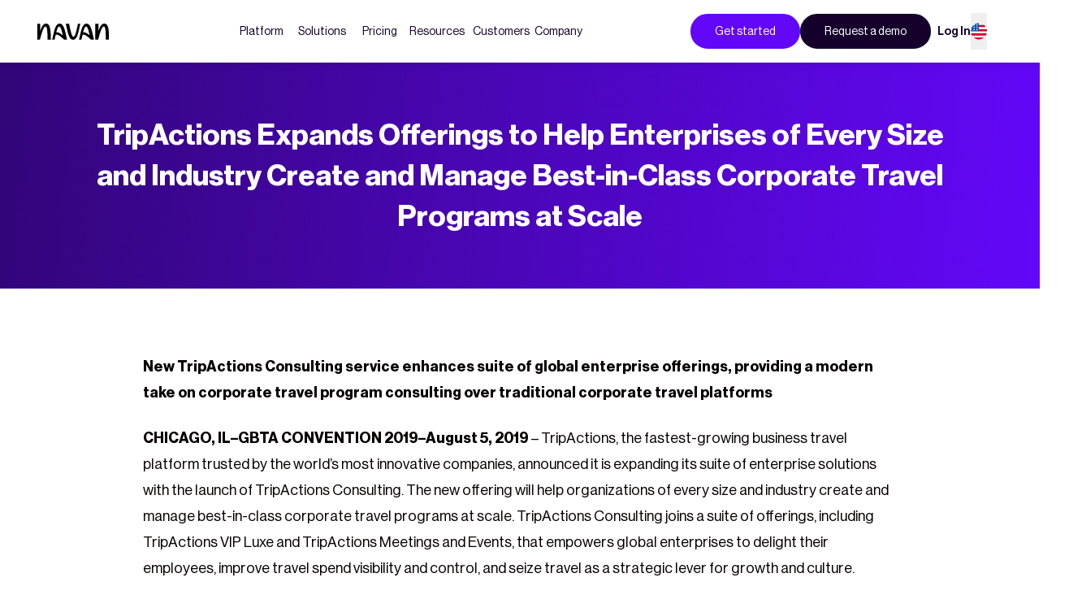

--- FILE ---
content_type: text/html; charset=utf-8
request_url: https://navan.com/about/press/introducing-tripactions-consulting
body_size: 48855
content:
<!DOCTYPE html><html lang="en-US"><head><meta charSet="utf-8" data-next-head=""/><meta name="viewport" content="width=device-width" data-next-head=""/><meta property="og:type" content="website" data-next-head=""/><meta property="og:locale" content="en_IL" data-next-head=""/><meta property="og:site_name" content="Navan" data-next-head=""/><title data-next-head="">Introducing TripActions Consulting</title><meta name="robots" content="index,follow" data-next-head=""/><meta name="description" content="The new TripActions Consulting service offers an enhanced suite of global enterprise offerings, providing a modern take on corporate travel consulting." data-next-head=""/><link rel="alternate" hrefLang="en" href="https://navan.com/about/press/introducing-tripactions-consulting" data-next-head=""/><link rel="alternate" hrefLang="en-us" href="https://navan.com/about/press/introducing-tripactions-consulting" data-next-head=""/><link rel="alternate" hrefLang="x-default" href="https://navan.com/about/press/introducing-tripactions-consulting" data-next-head=""/><meta property="og:title" content="Introducing TripActions Consulting" data-next-head=""/><meta property="og:description" content="The new TripActions Consulting service offers an enhanced suite of global enterprise offerings, providing a modern take on corporate travel consulting." data-next-head=""/><meta property="og:url" content="https://navan.com/about/press/introducing-tripactions-consulting" data-next-head=""/><meta property="og:image" content="https://images.ctfassets.net/r49k2skuorjz/6FIv7ITxTTSkfATgwmVUN6/d991df51e415434ccd32ca0c609a6a3d/Share-image.webp" data-next-head=""/><link rel="canonical" href="https://navan.com/about/press/introducing-tripactions-consulting" data-next-head=""/><meta name="facebook-domain-verification" content="mawxc4x6zt42x0db4qc02nbzsre6f0"/><link rel="preconnect" href="https://res.cloudinary.com"/><link rel="preconnect" href="https://www.googletagmanager.com"/><link rel="preconnect" href="https://challenges.cloudflare.com"/><link rel="icon" href="/favicon.ico"/><link rel="preload" href="/_next/static/css/000435e6369126e0.css" as="style"/><link rel="preload" href="/_next/static/css/901e39b51ffceffa.css" as="style"/><link rel="preload" href="/_next/static/css/a71e68044eb9da4a.css" as="style"/><script>
              (function(w,d,s,l,i){w[l]=w[l]||[];w[l].push({'gtm.start':
            new Date().getTime(),event:'gtm.js'});var f=d.getElementsByTagName(s)[0],
            j=d.createElement(s),dl=l!='dataLayer'?'&l='+l:'';j.async=true;j.src=
            'https://www.googletagmanager.com/gtm.js?id='+i+dl;f.parentNode.insertBefore(j,f);
          })(window,document,'script','dataLayer','GTM-5LDBNFK');
            </script><script>
              function OptanonWrapper() {
                if (trackAmplitudeEvent && OnetrustActiveGroups) {
                  trackAmplitudeEvent({namespace: 'website', event: 'cookie consent changed', data: {hasConsent: OptanonActiveGroups !== ',C0001,', consentActiveGroups: OptanonActiveGroups }})
                }
                // Flush queued Munchkin page views when consent is given
                if (window.__flushMunchkinQueue) {
                  window.__flushMunchkinQueue();
                }
              };
            </script><script type="text/javascript">
;window.NREUM||(NREUM={});NREUM.init={distributed_tracing:{enabled:true},privacy:{cookies_enabled:true}};

;NREUM.loader_config={accountID:"3184540",trustKey:"4111066",agentID:"1120175878",licenseKey:"NRBR-297a9890ad42f02b968",applicationID:"1000541485"};
;NREUM.info={beacon:"bam.nr-data.net",errorBeacon:"bam.nr-data.net",licenseKey:"NRBR-297a9890ad42f02b968",applicationID:"1000541485",sa:1};
;/*! For license information please see nr-loader-spa-1.278.2.min.js.LICENSE.txt */
(()=>{var e,t,r={8122:(e,t,r)=>{"use strict";r.d(t,{a:()=>i});var n=r(944);function i(e,t){try{if(!e||"object"!=typeof e)return(0,n.R)(3);if(!t||"object"!=typeof t)return(0,n.R)(4);const r=Object.create(Object.getPrototypeOf(t),Object.getOwnPropertyDescriptors(t)),o=0===Object.keys(r).length?e:r;for(let a in o)if(void 0!==e[a])try{if(null===e[a]){r[a]=null;continue}Array.isArray(e[a])&&Array.isArray(t[a])?r[a]=Array.from(new Set([...e[a],...t[a]])):"object"==typeof e[a]&&"object"==typeof t[a]?r[a]=i(e[a],t[a]):r[a]=e[a]}catch(e){(0,n.R)(1,e)}return r}catch(e){(0,n.R)(2,e)}}},2555:(e,t,r)=>{"use strict";r.d(t,{Vp:()=>c,fn:()=>s,x1:()=>u});var n=r(384),i=r(8122);const o={beacon:n.NT.beacon,errorBeacon:n.NT.errorBeacon,licenseKey:void 0,applicationID:void 0,sa:void 0,queueTime:void 0,applicationTime:void 0,ttGuid:void 0,user:void 0,account:void 0,product:void 0,extra:void 0,jsAttributes:{},userAttributes:void 0,atts:void 0,transactionName:void 0,tNamePlain:void 0},a={};function s(e){try{const t=c(e);return!!t.licenseKey&&!!t.errorBeacon&&!!t.applicationID}catch(e){return!1}}function c(e){if(!e)throw new Error("All info objects require an agent identifier!");if(!a[e])throw new Error("Info for ".concat(e," was never set"));return a[e]}function u(e,t){if(!e)throw new Error("All info objects require an agent identifier!");a[e]=(0,i.a)(t,o);const r=(0,n.nY)(e);r&&(r.info=a[e])}},9417:(e,t,r)=>{"use strict";r.d(t,{D0:()=>p,gD:()=>m,xN:()=>g});var n=r(3333),i=r(993);const o=e=>{if(!e||"string"!=typeof e)return!1;try{document.createDocumentFragment().querySelector(e)}catch{return!1}return!0};var a=r(2614),s=r(944),c=r(384),u=r(8122);const d="[data-nr-mask]",l=()=>{const e={feature_flags:[],experimental:{marks:!1,measures:!1,resources:!1},mask_selector:"*",block_selector:"[data-nr-block]",mask_input_options:{color:!1,date:!1,"datetime-local":!1,email:!1,month:!1,number:!1,range:!1,search:!1,tel:!1,text:!1,time:!1,url:!1,week:!1,textarea:!1,select:!1,password:!0}};return{ajax:{deny_list:void 0,block_internal:!0,enabled:!0,autoStart:!0},distributed_tracing:{enabled:void 0,exclude_newrelic_header:void 0,cors_use_newrelic_header:void 0,cors_use_tracecontext_headers:void 0,allowed_origins:void 0},get feature_flags(){return e.feature_flags},set feature_flags(t){e.feature_flags=t},generic_events:{enabled:!0,autoStart:!0},harvest:{interval:30},jserrors:{enabled:!0,autoStart:!0},logging:{enabled:!0,autoStart:!0,level:i.p_.INFO},metrics:{enabled:!0,autoStart:!0},obfuscate:void 0,page_action:{enabled:!0},page_view_event:{enabled:!0,autoStart:!0},page_view_timing:{enabled:!0,autoStart:!0},performance:{get capture_marks(){return e.feature_flags.includes(n.$v.MARKS)||e.experimental.marks},set capture_marks(t){e.experimental.marks=t},get capture_measures(){return e.feature_flags.includes(n.$v.MEASURES)||e.experimental.measures},set capture_measures(t){e.experimental.measures=t},resources:{get enabled(){return e.feature_flags.includes(n.$v.RESOURCES)||e.experimental.resources},set enabled(t){e.experimental.resources=t},asset_types:[],first_party_domains:[],ignore_newrelic:!0}},privacy:{cookies_enabled:!0},proxy:{assets:void 0,beacon:void 0},session:{expiresMs:a.wk,inactiveMs:a.BB},session_replay:{autoStart:!0,enabled:!1,preload:!1,sampling_rate:10,error_sampling_rate:100,collect_fonts:!1,inline_images:!1,fix_stylesheets:!0,mask_all_inputs:!0,get mask_text_selector(){return e.mask_selector},set mask_text_selector(t){o(t)?e.mask_selector="".concat(t,",").concat(d):""===t||null===t?e.mask_selector=d:(0,s.R)(5,t)},get block_class(){return"nr-block"},get ignore_class(){return"nr-ignore"},get mask_text_class(){return"nr-mask"},get block_selector(){return e.block_selector},set block_selector(t){o(t)?e.block_selector+=",".concat(t):""!==t&&(0,s.R)(6,t)},get mask_input_options(){return e.mask_input_options},set mask_input_options(t){t&&"object"==typeof t?e.mask_input_options={...t,password:!0}:(0,s.R)(7,t)}},session_trace:{enabled:!0,autoStart:!0},soft_navigations:{enabled:!0,autoStart:!0},spa:{enabled:!0,autoStart:!0},ssl:void 0,user_actions:{enabled:!0}}},f={},h="All configuration objects require an agent identifier!";function p(e){if(!e)throw new Error(h);if(!f[e])throw new Error("Configuration for ".concat(e," was never set"));return f[e]}function g(e,t){if(!e)throw new Error(h);f[e]=(0,u.a)(t,l());const r=(0,c.nY)(e);r&&(r.init=f[e])}function m(e,t){if(!e)throw new Error(h);var r=p(e);if(r){for(var n=t.split("."),i=0;i<n.length-1;i++)if("object"!=typeof(r=r[n[i]]))return;r=r[n[n.length-1]]}return r}},5603:(e,t,r)=>{"use strict";r.d(t,{a:()=>c,o:()=>s});var n=r(384),i=r(8122);const o={accountID:void 0,trustKey:void 0,agentID:void 0,licenseKey:void 0,applicationID:void 0,xpid:void 0},a={};function s(e){if(!e)throw new Error("All loader-config objects require an agent identifier!");if(!a[e])throw new Error("LoaderConfig for ".concat(e," was never set"));return a[e]}function c(e,t){if(!e)throw new Error("All loader-config objects require an agent identifier!");a[e]=(0,i.a)(t,o);const r=(0,n.nY)(e);r&&(r.loader_config=a[e])}},3371:(e,t,r)=>{"use strict";r.d(t,{V:()=>f,f:()=>l});var n=r(8122),i=r(384),o=r(6154),a=r(9324);let s=0;const c={buildEnv:a.F3,distMethod:a.Xs,version:a.xv,originTime:o.WN},u={customTransaction:void 0,disabled:!1,isolatedBacklog:!1,loaderType:void 0,maxBytes:3e4,onerror:void 0,ptid:void 0,releaseIds:{},appMetadata:{},session:void 0,denyList:void 0,timeKeeper:void 0,obfuscator:void 0,harvester:void 0},d={};function l(e){if(!e)throw new Error("All runtime objects require an agent identifier!");if(!d[e])throw new Error("Runtime for ".concat(e," was never set"));return d[e]}function f(e,t){if(!e)throw new Error("All runtime objects require an agent identifier!");d[e]={...(0,n.a)(t,u),...c},Object.hasOwnProperty.call(d[e],"harvestCount")||Object.defineProperty(d[e],"harvestCount",{get:()=>++s});const r=(0,i.nY)(e);r&&(r.runtime=d[e])}},9324:(e,t,r)=>{"use strict";r.d(t,{F3:()=>i,Xs:()=>o,Yq:()=>a,xv:()=>n});const n="1.278.2",i="PROD",o="CDN",a="^2.0.0-alpha.17"},6154:(e,t,r)=>{"use strict";r.d(t,{A4:()=>s,OF:()=>d,RI:()=>i,WN:()=>h,bv:()=>o,gm:()=>a,lR:()=>f,m:()=>u,mw:()=>c,sb:()=>l});var n=r(1863);const i="undefined"!=typeof window&&!!window.document,o="undefined"!=typeof WorkerGlobalScope&&("undefined"!=typeof self&&self instanceof WorkerGlobalScope&&self.navigator instanceof WorkerNavigator||"undefined"!=typeof globalThis&&globalThis instanceof WorkerGlobalScope&&globalThis.navigator instanceof WorkerNavigator),a=i?window:"undefined"!=typeof WorkerGlobalScope&&("undefined"!=typeof self&&self instanceof WorkerGlobalScope&&self||"undefined"!=typeof globalThis&&globalThis instanceof WorkerGlobalScope&&globalThis),s="complete"===a?.document?.readyState,c=Boolean("hidden"===a?.document?.visibilityState),u=""+a?.location,d=/iPad|iPhone|iPod/.test(a.navigator?.userAgent),l=d&&"undefined"==typeof SharedWorker,f=(()=>{const e=a.navigator?.userAgent?.match(/Firefox[/\s](\d+\.\d+)/);return Array.isArray(e)&&e.length>=2?+e[1]:0})(),h=Date.now()-(0,n.t)()},7295:(e,t,r)=>{"use strict";r.d(t,{Xv:()=>a,gX:()=>i,iW:()=>o});var n=[];function i(e){if(!e||o(e))return!1;if(0===n.length)return!0;for(var t=0;t<n.length;t++){var r=n[t];if("*"===r.hostname)return!1;if(s(r.hostname,e.hostname)&&c(r.pathname,e.pathname))return!1}return!0}function o(e){return void 0===e.hostname}function a(e){if(n=[],e&&e.length)for(var t=0;t<e.length;t++){let r=e[t];if(!r)continue;0===r.indexOf("http://")?r=r.substring(7):0===r.indexOf("https://")&&(r=r.substring(8));const i=r.indexOf("/");let o,a;i>0?(o=r.substring(0,i),a=r.substring(i)):(o=r,a="");let[s]=o.split(":");n.push({hostname:s,pathname:a})}}function s(e,t){return!(e.length>t.length)&&t.indexOf(e)===t.length-e.length}function c(e,t){return 0===e.indexOf("/")&&(e=e.substring(1)),0===t.indexOf("/")&&(t=t.substring(1)),""===e||e===t}},1687:(e,t,r)=>{"use strict";r.d(t,{Ak:()=>c,Ze:()=>l,x3:()=>u});var n=r(7836),i=r(3606),o=r(860),a=r(2646);const s={};function c(e,t){const r={staged:!1,priority:o.P3[t]||0};d(e),s[e].get(t)||s[e].set(t,r)}function u(e,t){e&&s[e]&&(s[e].get(t)&&s[e].delete(t),h(e,t,!1),s[e].size&&f(e))}function d(e){if(!e)throw new Error("agentIdentifier required");s[e]||(s[e]=new Map)}function l(e="",t="feature",r=!1){if(d(e),!e||!s[e].get(t)||r)return h(e,t);s[e].get(t).staged=!0,f(e)}function f(e){const t=Array.from(s[e]);t.every((([e,t])=>t.staged))&&(t.sort(((e,t)=>e[1].priority-t[1].priority)),t.forEach((([t])=>{s[e].delete(t),h(e,t)})))}function h(e,t,r=!0){const o=e?n.ee.get(e):n.ee,s=i.i.handlers;if(!o.aborted&&o.backlog&&s){if(r){const e=o.backlog[t],r=s[t];if(r){for(let t=0;e&&t<e.length;++t)p(e[t],r);Object.entries(r).forEach((([e,t])=>{Object.values(t||{}).forEach((t=>{t[0]?.on&&t[0]?.context()instanceof a.y&&t[0].on(e,t[1])}))}))}}o.isolatedBacklog||delete s[t],o.backlog[t]=null,o.emit("drain-"+t,[])}}function p(e,t){var r=e[1];Object.values(t[r]||{}).forEach((t=>{var r=e[0];if(t[0]===r){var n=t[1],i=e[3],o=e[2];n.apply(i,o)}}))}},7836:(e,t,r)=>{"use strict";r.d(t,{P:()=>c,ee:()=>u});var n=r(384),i=r(8990),o=r(3371),a=r(2646),s=r(5607);const c="nr@context:".concat(s.W),u=function e(t,r){var n={},s={},d={},l=!1;try{l=16===r.length&&(0,o.f)(r).isolatedBacklog}catch(e){}var f={on:p,addEventListener:p,removeEventListener:function(e,t){var r=n[e];if(!r)return;for(var i=0;i<r.length;i++)r[i]===t&&r.splice(i,1)},emit:function(e,r,n,i,o){!1!==o&&(o=!0);if(u.aborted&&!i)return;t&&o&&t.emit(e,r,n);for(var a=h(n),c=g(e),d=c.length,l=0;l<d;l++)c[l].apply(a,r);var p=v()[s[e]];p&&p.push([f,e,r,a]);return a},get:m,listeners:g,context:h,buffer:function(e,t){const r=v();if(t=t||"feature",f.aborted)return;Object.entries(e||{}).forEach((([e,n])=>{s[n]=t,t in r||(r[t]=[])}))},abort:function(){f._aborted=!0,Object.keys(f.backlog).forEach((e=>{delete f.backlog[e]}))},isBuffering:function(e){return!!v()[s[e]]},debugId:r,backlog:l?{}:t&&"object"==typeof t.backlog?t.backlog:{},isolatedBacklog:l};return Object.defineProperty(f,"aborted",{get:()=>{let e=f._aborted||!1;return e||(t&&(e=t.aborted),e)}}),f;function h(e){return e&&e instanceof a.y?e:e?(0,i.I)(e,c,(()=>new a.y(c))):new a.y(c)}function p(e,t){n[e]=g(e).concat(t)}function g(e){return n[e]||[]}function m(t){return d[t]=d[t]||e(f,t)}function v(){return f.backlog}}(void 0,"globalEE"),d=(0,n.Zm)();d.ee||(d.ee=u)},2646:(e,t,r)=>{"use strict";r.d(t,{y:()=>n});class n{constructor(e){this.contextId=e}}},9908:(e,t,r)=>{"use strict";r.d(t,{d:()=>n,p:()=>i});var n=r(7836).ee.get("handle");function i(e,t,r,i,o){o?(o.buffer([e],i),o.emit(e,t,r)):(n.buffer([e],i),n.emit(e,t,r))}},3606:(e,t,r)=>{"use strict";r.d(t,{i:()=>o});var n=r(9908);o.on=a;var i=o.handlers={};function o(e,t,r,o){a(o||n.d,i,e,t,r)}function a(e,t,r,i,o){o||(o="feature"),e||(e=n.d);var a=t[o]=t[o]||{};(a[r]=a[r]||[]).push([e,i])}},3878:(e,t,r)=>{"use strict";function n(e,t){return{capture:e,passive:!1,signal:t}}function i(e,t,r=!1,i){window.addEventListener(e,t,n(r,i))}function o(e,t,r=!1,i){document.addEventListener(e,t,n(r,i))}r.d(t,{DD:()=>o,jT:()=>n,sp:()=>i})},5607:(e,t,r)=>{"use strict";r.d(t,{W:()=>n});const n=(0,r(9566).bz)()},9566:(e,t,r)=>{"use strict";r.d(t,{LA:()=>s,ZF:()=>c,bz:()=>a,el:()=>u});var n=r(6154);const i="xxxxxxxx-xxxx-4xxx-yxxx-xxxxxxxxxxxx";function o(e,t){return e?15&e[t]:16*Math.random()|0}function a(){const e=n.gm?.crypto||n.gm?.msCrypto;let t,r=0;return e&&e.getRandomValues&&(t=e.getRandomValues(new Uint8Array(30))),i.split("").map((e=>"x"===e?o(t,r++).toString(16):"y"===e?(3&o()|8).toString(16):e)).join("")}function s(e){const t=n.gm?.crypto||n.gm?.msCrypto;let r,i=0;t&&t.getRandomValues&&(r=t.getRandomValues(new Uint8Array(e)));const a=[];for(var s=0;s<e;s++)a.push(o(r,i++).toString(16));return a.join("")}function c(){return s(16)}function u(){return s(32)}},2614:(e,t,r)=>{"use strict";r.d(t,{BB:()=>a,H3:()=>n,g:()=>u,iL:()=>c,tS:()=>s,uh:()=>i,wk:()=>o});const n="NRBA",i="SESSION",o=144e5,a=18e5,s={STARTED:"session-started",PAUSE:"session-pause",RESET:"session-reset",RESUME:"session-resume",UPDATE:"session-update"},c={SAME_TAB:"same-tab",CROSS_TAB:"cross-tab"},u={OFF:0,FULL:1,ERROR:2}},1863:(e,t,r)=>{"use strict";function n(){return Math.floor(performance.now())}r.d(t,{t:()=>n})},7485:(e,t,r)=>{"use strict";r.d(t,{D:()=>i});var n=r(6154);function i(e){if(0===(e||"").indexOf("data:"))return{protocol:"data"};try{const t=new URL(e,location.href),r={port:t.port,hostname:t.hostname,pathname:t.pathname,search:t.search,protocol:t.protocol.slice(0,t.protocol.indexOf(":")),sameOrigin:t.protocol===n.gm?.location?.protocol&&t.host===n.gm?.location?.host};return r.port&&""!==r.port||("http:"===t.protocol&&(r.port="80"),"https:"===t.protocol&&(r.port="443")),r.pathname&&""!==r.pathname?r.pathname.startsWith("/")||(r.pathname="/".concat(r.pathname)):r.pathname="/",r}catch(e){return{}}}},944:(e,t,r)=>{"use strict";function n(e,t){"function"==typeof console.debug&&console.debug("New Relic Warning: https://github.com/newrelic/newrelic-browser-agent/blob/main/docs/warning-codes.md#".concat(e),t)}r.d(t,{R:()=>n})},5284:(e,t,r)=>{"use strict";r.d(t,{t:()=>c,B:()=>s});var n=r(7836),i=r(6154);const o="newrelic";const a=new Set,s={};function c(e,t){const r=n.ee.get(t);s[t]??={},e&&"object"==typeof e&&(a.has(t)||(r.emit("rumresp",[e]),s[t]=e,a.add(t),function(e={}){try{i.gm.dispatchEvent(new CustomEvent(o,{detail:e}))}catch(e){}}({loaded:!0})))}},8990:(e,t,r)=>{"use strict";r.d(t,{I:()=>i});var n=Object.prototype.hasOwnProperty;function i(e,t,r){if(n.call(e,t))return e[t];var i=r();if(Object.defineProperty&&Object.keys)try{return Object.defineProperty(e,t,{value:i,writable:!0,enumerable:!1}),i}catch(e){}return e[t]=i,i}},6389:(e,t,r)=>{"use strict";function n(e,t=500,r={}){const n=r?.leading||!1;let i;return(...r)=>{n&&void 0===i&&(e.apply(this,r),i=setTimeout((()=>{i=clearTimeout(i)}),t)),n||(clearTimeout(i),i=setTimeout((()=>{e.apply(this,r)}),t))}}function i(e){let t=!1;return(...r)=>{t||(t=!0,e.apply(this,r))}}r.d(t,{J:()=>i,s:()=>n})},3304:(e,t,r)=>{"use strict";r.d(t,{A:()=>o});var n=r(7836);const i=()=>{const e=new WeakSet;return(t,r)=>{if("object"==typeof r&&null!==r){if(e.has(r))return;e.add(r)}return r}};function o(e){try{return JSON.stringify(e,i())??""}catch(e){try{n.ee.emit("internal-error",[e])}catch(e){}return""}}},5289:(e,t,r)=>{"use strict";r.d(t,{GG:()=>o,sB:()=>a});var n=r(3878);function i(){return"undefined"==typeof document||"complete"===document.readyState}function o(e,t){if(i())return e();(0,n.sp)("load",e,t)}function a(e){if(i())return e();(0,n.DD)("DOMContentLoaded",e)}},384:(e,t,r)=>{"use strict";r.d(t,{NT:()=>o,US:()=>d,Zm:()=>a,bQ:()=>c,dV:()=>s,nY:()=>u,pV:()=>l});var n=r(6154),i=r(1863);const o={beacon:"bam.nr-data.net",errorBeacon:"bam.nr-data.net"};function a(){return n.gm.NREUM||(n.gm.NREUM={}),void 0===n.gm.newrelic&&(n.gm.newrelic=n.gm.NREUM),n.gm.NREUM}function s(){let e=a();return e.o||(e.o={ST:n.gm.setTimeout,SI:n.gm.setImmediate,CT:n.gm.clearTimeout,XHR:n.gm.XMLHttpRequest,REQ:n.gm.Request,EV:n.gm.Event,PR:n.gm.Promise,MO:n.gm.MutationObserver,FETCH:n.gm.fetch,WS:n.gm.WebSocket}),e}function c(e,t){let r=a();r.initializedAgents??={},t.initializedAt={ms:(0,i.t)(),date:new Date},r.initializedAgents[e]=t}function u(e){let t=a();return t.initializedAgents?.[e]}function d(e,t){a()[e]=t}function l(){return function(){let e=a();const t=e.info||{};e.info={beacon:o.beacon,errorBeacon:o.errorBeacon,...t}}(),function(){let e=a();const t=e.init||{};e.init={...t}}(),s(),function(){let e=a();const t=e.loader_config||{};e.loader_config={...t}}(),a()}},2843:(e,t,r)=>{"use strict";r.d(t,{u:()=>i});var n=r(3878);function i(e,t=!1,r,i){(0,n.DD)("visibilitychange",(function(){if(t)return void("hidden"===document.visibilityState&&e());e(document.visibilityState)}),r,i)}},8139:(e,t,r)=>{"use strict";r.d(t,{u:()=>f});var n=r(7836),i=r(3434),o=r(8990),a=r(6154);const s={},c=a.gm.XMLHttpRequest,u="addEventListener",d="removeEventListener",l="nr@wrapped:".concat(n.P);function f(e){var t=function(e){return(e||n.ee).get("events")}(e);if(s[t.debugId]++)return t;s[t.debugId]=1;var r=(0,i.YM)(t,!0);function f(e){r.inPlace(e,[u,d],"-",p)}function p(e,t){return e[1]}return"getPrototypeOf"in Object&&(a.RI&&h(document,f),c&&h(c.prototype,f),h(a.gm,f)),t.on(u+"-start",(function(e,t){var n=e[1];if(null!==n&&("function"==typeof n||"object"==typeof n)){var i=(0,o.I)(n,l,(function(){var e={object:function(){if("function"!=typeof n.handleEvent)return;return n.handleEvent.apply(n,arguments)},function:n}[typeof n];return e?r(e,"fn-",null,e.name||"anonymous"):n}));this.wrapped=e[1]=i}})),t.on(d+"-start",(function(e){e[1]=this.wrapped||e[1]})),t}function h(e,t,...r){let n=e;for(;"object"==typeof n&&!Object.prototype.hasOwnProperty.call(n,u);)n=Object.getPrototypeOf(n);n&&t(n,...r)}},3434:(e,t,r)=>{"use strict";r.d(t,{Jt:()=>o,YM:()=>c});var n=r(7836),i=r(5607);const o="nr@original:".concat(i.W);var a=Object.prototype.hasOwnProperty,s=!1;function c(e,t){return e||(e=n.ee),r.inPlace=function(e,t,n,i,o){n||(n="");const a="-"===n.charAt(0);for(let s=0;s<t.length;s++){const c=t[s],u=e[c];d(u)||(e[c]=r(u,a?c+n:n,i,c,o))}},r.flag=o,r;function r(t,r,n,s,c){return d(t)?t:(r||(r=""),nrWrapper[o]=t,function(e,t,r){if(Object.defineProperty&&Object.keys)try{return Object.keys(e).forEach((function(r){Object.defineProperty(t,r,{get:function(){return e[r]},set:function(t){return e[r]=t,t}})})),t}catch(e){u([e],r)}for(var n in e)a.call(e,n)&&(t[n]=e[n])}(t,nrWrapper,e),nrWrapper);function nrWrapper(){var o,a,d,l;try{a=this,o=[...arguments],d="function"==typeof n?n(o,a):n||{}}catch(t){u([t,"",[o,a,s],d],e)}i(r+"start",[o,a,s],d,c);try{return l=t.apply(a,o)}catch(e){throw i(r+"err",[o,a,e],d,c),e}finally{i(r+"end",[o,a,l],d,c)}}}function i(r,n,i,o){if(!s||t){var a=s;s=!0;try{e.emit(r,n,i,t,o)}catch(t){u([t,r,n,i],e)}s=a}}}function u(e,t){t||(t=n.ee);try{t.emit("internal-error",e)}catch(e){}}function d(e){return!(e&&"function"==typeof e&&e.apply&&!e[o])}},9300:(e,t,r)=>{"use strict";r.d(t,{T:()=>n});const n=r(860).K7.ajax},3333:(e,t,r)=>{"use strict";r.d(t,{$v:()=>u,TZ:()=>n,Zp:()=>i,kd:()=>c,mq:()=>s,nf:()=>a,qN:()=>o});const n=r(860).K7.genericEvents,i=["auxclick","click","copy","keydown","paste","scrollend"],o=["focus","blur"],a=4,s=1e3,c=["PageAction","UserAction","BrowserPerformance"],u={MARKS:"experimental.marks",MEASURES:"experimental.measures",RESOURCES:"experimental.resources"}},6774:(e,t,r)=>{"use strict";r.d(t,{T:()=>n});const n=r(860).K7.jserrors},993:(e,t,r)=>{"use strict";r.d(t,{ET:()=>o,TZ:()=>a,p_:()=>i});var n=r(860);const i={ERROR:"ERROR",WARN:"WARN",INFO:"INFO",DEBUG:"DEBUG",TRACE:"TRACE"},o="log",a=n.K7.logging},3785:(e,t,r)=>{"use strict";r.d(t,{R:()=>c,b:()=>u});var n=r(9908),i=r(1863),o=r(860),a=r(3969),s=r(993);function c(e,t,r={},c=s.p_.INFO){(0,n.p)(a.xV,["API/logging/".concat(c.toLowerCase(),"/called")],void 0,o.K7.metrics,e),(0,n.p)(s.ET,[(0,i.t)(),t,r,c],void 0,o.K7.logging,e)}function u(e){return"string"==typeof e&&Object.values(s.p_).some((t=>t===e.toUpperCase().trim()))}},3969:(e,t,r)=>{"use strict";r.d(t,{TZ:()=>n,XG:()=>s,rs:()=>i,xV:()=>a,z_:()=>o});const n=r(860).K7.metrics,i="sm",o="cm",a="storeSupportabilityMetrics",s="storeEventMetrics"},6630:(e,t,r)=>{"use strict";r.d(t,{T:()=>n});const n=r(860).K7.pageViewEvent},782:(e,t,r)=>{"use strict";r.d(t,{T:()=>n});const n=r(860).K7.pageViewTiming},6344:(e,t,r)=>{"use strict";r.d(t,{BB:()=>d,G4:()=>o,Qb:()=>l,TZ:()=>i,Ug:()=>a,_s:()=>s,bc:()=>u,yP:()=>c});var n=r(2614);const i=r(860).K7.sessionReplay,o={RECORD:"recordReplay",PAUSE:"pauseReplay",REPLAY_RUNNING:"replayRunning",ERROR_DURING_REPLAY:"errorDuringReplay"},a=.12,s={DomContentLoaded:0,Load:1,FullSnapshot:2,IncrementalSnapshot:3,Meta:4,Custom:5},c={[n.g.ERROR]:15e3,[n.g.FULL]:3e5,[n.g.OFF]:0},u={RESET:{message:"Session was reset",sm:"Reset"},IMPORT:{message:"Recorder failed to import",sm:"Import"},TOO_MANY:{message:"429: Too Many Requests",sm:"Too-Many"},TOO_BIG:{message:"Payload was too large",sm:"Too-Big"},CROSS_TAB:{message:"Session Entity was set to OFF on another tab",sm:"Cross-Tab"},ENTITLEMENTS:{message:"Session Replay is not allowed and will not be started",sm:"Entitlement"}},d=5e3,l={API:"api"}},5270:(e,t,r)=>{"use strict";r.d(t,{Aw:()=>c,CT:()=>u,SR:()=>s});var n=r(384),i=r(9417),o=r(7767),a=r(6154);function s(e){return!!(0,n.dV)().o.MO&&(0,o.V)(e)&&!0===(0,i.gD)(e,"session_trace.enabled")}function c(e){return!0===(0,i.gD)(e,"session_replay.preload")&&s(e)}function u(e,t){const r=t.correctAbsoluteTimestamp(e);return{originalTimestamp:e,correctedTimestamp:r,timestampDiff:e-r,originTime:a.WN,correctedOriginTime:t.correctedOriginTime,originTimeDiff:Math.floor(a.WN-t.correctedOriginTime)}}},3738:(e,t,r)=>{"use strict";r.d(t,{He:()=>i,Kp:()=>s,Lc:()=>u,Rz:()=>d,TZ:()=>n,bD:()=>o,d3:()=>a,jx:()=>l,uP:()=>c});const n=r(860).K7.sessionTrace,i="bstResource",o="resource",a="-start",s="-end",c="fn"+a,u="fn"+s,d="pushState",l=1e3},3962:(e,t,r)=>{"use strict";r.d(t,{AM:()=>o,O2:()=>c,Qu:()=>u,TZ:()=>s,ih:()=>d,pP:()=>a,tC:()=>i});var n=r(860);const i=["click","keydown","submit","popstate"],o="api",a="initialPageLoad",s=n.K7.softNav,c={INITIAL_PAGE_LOAD:"",ROUTE_CHANGE:1,UNSPECIFIED:2},u={INTERACTION:1,AJAX:2,CUSTOM_END:3,CUSTOM_TRACER:4},d={IP:"in progress",FIN:"finished",CAN:"cancelled"}},7378:(e,t,r)=>{"use strict";r.d(t,{$p:()=>x,BR:()=>b,Kp:()=>R,L3:()=>y,Lc:()=>c,NC:()=>o,SG:()=>d,TZ:()=>i,U6:()=>p,UT:()=>m,d3:()=>w,dT:()=>f,e5:()=>T,gx:()=>v,l9:()=>l,oW:()=>h,op:()=>g,rw:()=>u,tH:()=>A,uP:()=>s,wW:()=>E,xq:()=>a});var n=r(384);const i=r(860).K7.spa,o=["click","submit","keypress","keydown","keyup","change"],a=999,s="fn-start",c="fn-end",u="cb-start",d="api-ixn-",l="remaining",f="interaction",h="spaNode",p="jsonpNode",g="fetch-start",m="fetch-done",v="fetch-body-",b="jsonp-end",y=(0,n.dV)().o.ST,w="-start",R="-end",x="-body",E="cb"+R,T="jsTime",A="fetch"},4234:(e,t,r)=>{"use strict";r.d(t,{W:()=>o});var n=r(7836),i=r(1687);class o{constructor(e,t){this.agentIdentifier=e,this.ee=n.ee.get(e),this.featureName=t,this.blocked=!1}deregisterDrain(){(0,i.x3)(this.agentIdentifier,this.featureName)}}},7767:(e,t,r)=>{"use strict";r.d(t,{V:()=>o});var n=r(9417),i=r(6154);const o=e=>i.RI&&!0===(0,n.gD)(e,"privacy.cookies_enabled")},425:(e,t,r)=>{"use strict";r.d(t,{j:()=>j});var n=r(860),i=r(2555),o=r(3371),a=r(9908),s=r(7836),c=r(1687),u=r(5289),d=r(6154),l=r(944),f=r(3969),h=r(384),p=r(6344);const g=["setErrorHandler","finished","addToTrace","addRelease","recordCustomEvent","addPageAction","setCurrentRouteName","setPageViewName","setCustomAttribute","interaction","noticeError","setUserId","setApplicationVersion","start",p.G4.RECORD,p.G4.PAUSE,"log","wrapLogger"],m=["setErrorHandler","finished","addToTrace","addRelease"];var v=r(1863),b=r(2614),y=r(993),w=r(3785),R=r(2646),x=r(3434);const E=new Map;function T(e,t,r,n){if("object"!=typeof t||!t||"string"!=typeof r||!r||"function"!=typeof t[r])return(0,l.R)(29);const i=function(e){return(e||s.ee).get("logger")}(e),o=(0,x.YM)(i),a=new R.y(s.P);a.level=n.level,a.customAttributes=n.customAttributes;const c=t[r]?.[x.Jt]||t[r];return E.set(c,a),o.inPlace(t,[r],"wrap-logger-",(()=>E.get(c))),i}function A(){const e=(0,h.pV)();g.forEach((t=>{e[t]=(...r)=>function(t,...r){let n=[];return Object.values(e.initializedAgents).forEach((e=>{e&&e.api?e.exposed&&e.api[t]&&n.push(e.api[t](...r)):(0,l.R)(38,t)})),n.length>1?n:n[0]}(t,...r)}))}const S={};var N=r(9417),_=r(5603),O=r(5284);const I=e=>{const t=e.startsWith("http");e+="/",r.p=t?e:"https://"+e};let P=!1;function j(e,t={},g,R){let{init:x,info:E,loader_config:j,runtime:C={},exposed:k=!0}=t;C.loaderType=g;const L=(0,h.pV)();E||(x=L.init,E=L.info,j=L.loader_config),(0,N.xN)(e.agentIdentifier,x||{}),(0,_.a)(e.agentIdentifier,j||{}),E.jsAttributes??={},d.bv&&(E.jsAttributes.isWorker=!0),(0,i.x1)(e.agentIdentifier,E);const H=(0,N.D0)(e.agentIdentifier),M=[E.beacon,E.errorBeacon];P||(H.proxy.assets&&(I(H.proxy.assets),M.push(H.proxy.assets)),H.proxy.beacon&&M.push(H.proxy.beacon),A(),(0,h.US)("activatedFeatures",O.B),e.runSoftNavOverSpa&&=!0===H.soft_navigations.enabled&&H.feature_flags.includes("soft_nav")),C.denyList=[...H.ajax.deny_list||[],...H.ajax.block_internal?M:[]],C.ptid=e.agentIdentifier,(0,o.V)(e.agentIdentifier,C),e.ee=s.ee.get(e.agentIdentifier),void 0===e.api&&(e.api=function(e,t,h=!1){t||(0,c.Ak)(e,"api");const g={};var R=s.ee.get(e),x=R.get("tracer");S[e]=b.g.OFF,R.on(p.G4.REPLAY_RUNNING,(t=>{S[e]=t}));var E="api-",A=E+"ixn-";function N(t,r,n,o){const a=(0,i.Vp)(e);return null===r?delete a.jsAttributes[t]:(0,i.x1)(e,{...a,jsAttributes:{...a.jsAttributes,[t]:r}}),I(E,n,!0,o||null===r?"session":void 0)(t,r)}function _(){}g.log=function(e,{customAttributes:t={},level:r=y.p_.INFO}={}){(0,a.p)(f.xV,["API/log/called"],void 0,n.K7.metrics,R),(0,w.R)(R,e,t,r)},g.wrapLogger=(e,t,{customAttributes:r={},level:i=y.p_.INFO}={})=>{(0,a.p)(f.xV,["API/wrapLogger/called"],void 0,n.K7.metrics,R),T(R,e,t,{customAttributes:r,level:i})},m.forEach((e=>{g[e]=I(E,e,!0,"api")})),g.addPageAction=I(E,"addPageAction",!0,n.K7.genericEvents),g.recordCustomEvent=I(E,"recordCustomEvent",!0,n.K7.genericEvents),g.setPageViewName=function(t,r){if("string"==typeof t)return"/"!==t.charAt(0)&&(t="/"+t),(0,o.f)(e).customTransaction=(r||"http://custom.transaction")+t,I(E,"setPageViewName",!0)()},g.setCustomAttribute=function(e,t,r=!1){if("string"==typeof e){if(["string","number","boolean"].includes(typeof t)||null===t)return N(e,t,"setCustomAttribute",r);(0,l.R)(40,typeof t)}else(0,l.R)(39,typeof e)},g.setUserId=function(e){if("string"==typeof e||null===e)return N("enduser.id",e,"setUserId",!0);(0,l.R)(41,typeof e)},g.setApplicationVersion=function(e){if("string"==typeof e||null===e)return N("application.version",e,"setApplicationVersion",!1);(0,l.R)(42,typeof e)},g.start=()=>{try{(0,a.p)(f.xV,["API/start/called"],void 0,n.K7.metrics,R),R.emit("manual-start-all")}catch(e){(0,l.R)(23,e)}},g[p.G4.RECORD]=function(){(0,a.p)(f.xV,["API/recordReplay/called"],void 0,n.K7.metrics,R),(0,a.p)(p.G4.RECORD,[],void 0,n.K7.sessionReplay,R)},g[p.G4.PAUSE]=function(){(0,a.p)(f.xV,["API/pauseReplay/called"],void 0,n.K7.metrics,R),(0,a.p)(p.G4.PAUSE,[],void 0,n.K7.sessionReplay,R)},g.interaction=function(e){return(new _).get("object"==typeof e?e:{})};const O=_.prototype={createTracer:function(e,t){var r={},i=this,o="function"==typeof t;return(0,a.p)(f.xV,["API/createTracer/called"],void 0,n.K7.metrics,R),h||(0,a.p)(A+"tracer",[(0,v.t)(),e,r],i,n.K7.spa,R),function(){if(x.emit((o?"":"no-")+"fn-start",[(0,v.t)(),i,o],r),o)try{return t.apply(this,arguments)}catch(e){const t="string"==typeof e?new Error(e):e;throw x.emit("fn-err",[arguments,this,t],r),t}finally{x.emit("fn-end",[(0,v.t)()],r)}}}};function I(e,t,r,i){return function(){return(0,a.p)(f.xV,["API/"+t+"/called"],void 0,n.K7.metrics,R),i&&(0,a.p)(e+t,[r?(0,v.t)():performance.now(),...arguments],r?null:this,i,R),r?void 0:this}}function P(){r.e(478).then(r.bind(r,8778)).then((({setAPI:t})=>{t(e),(0,c.Ze)(e,"api")})).catch((e=>{(0,l.R)(27,e),R.abort()}))}return["actionText","setName","setAttribute","save","ignore","onEnd","getContext","end","get"].forEach((e=>{O[e]=I(A,e,void 0,h?n.K7.softNav:n.K7.spa)})),g.setCurrentRouteName=h?I(A,"routeName",void 0,n.K7.softNav):I(E,"routeName",!0,n.K7.spa),g.noticeError=function(t,r){"string"==typeof t&&(t=new Error(t)),(0,a.p)(f.xV,["API/noticeError/called"],void 0,n.K7.metrics,R),(0,a.p)("err",[t,(0,v.t)(),!1,r,!!S[e]],void 0,n.K7.jserrors,R)},d.RI?(0,u.GG)((()=>P()),!0):P(),g}(e.agentIdentifier,R,e.runSoftNavOverSpa)),void 0===e.exposed&&(e.exposed=k),P=!0}},8374:(e,t,r)=>{r.nc=(()=>{try{return document?.currentScript?.nonce}catch(e){}return""})()},860:(e,t,r)=>{"use strict";r.d(t,{$J:()=>u,K7:()=>s,P3:()=>c,XX:()=>i,qY:()=>n,v4:()=>a});const n="events",i="jserrors",o="browser/blobs",a="rum",s={ajax:"ajax",genericEvents:"generic_events",jserrors:i,logging:"logging",metrics:"metrics",pageAction:"page_action",pageViewEvent:"page_view_event",pageViewTiming:"page_view_timing",sessionReplay:"session_replay",sessionTrace:"session_trace",softNav:"soft_navigations",spa:"spa"},c={[s.pageViewEvent]:1,[s.pageViewTiming]:2,[s.metrics]:3,[s.jserrors]:4,[s.spa]:5,[s.ajax]:6,[s.sessionTrace]:7,[s.softNav]:8,[s.sessionReplay]:9,[s.logging]:10,[s.genericEvents]:11},u={[s.pageViewEvent]:a,[s.pageViewTiming]:n,[s.ajax]:n,[s.spa]:n,[s.softNav]:n,[s.metrics]:i,[s.jserrors]:i,[s.sessionTrace]:o,[s.sessionReplay]:o,[s.logging]:"browser/logs",[s.genericEvents]:"ins"}}},n={};function i(e){var t=n[e];if(void 0!==t)return t.exports;var o=n[e]={exports:{}};return r[e](o,o.exports,i),o.exports}i.m=r,i.d=(e,t)=>{for(var r in t)i.o(t,r)&&!i.o(e,r)&&Object.defineProperty(e,r,{enumerable:!0,get:t[r]})},i.f={},i.e=e=>Promise.all(Object.keys(i.f).reduce(((t,r)=>(i.f[r](e,t),t)),[])),i.u=e=>({212:"nr-spa-compressor",249:"nr-spa-recorder",478:"nr-spa"}[e]+"-1.278.2.min.js"),i.o=(e,t)=>Object.prototype.hasOwnProperty.call(e,t),e={},t="NRBA-1.278.2.PROD:",i.l=(r,n,o,a)=>{if(e[r])e[r].push(n);else{var s,c;if(void 0!==o)for(var u=document.getElementsByTagName("script"),d=0;d<u.length;d++){var l=u[d];if(l.getAttribute("src")==r||l.getAttribute("data-webpack")==t+o){s=l;break}}if(!s){c=!0;var f={478:"sha512-LyJuO9l6nGvSxIdDAH5w4L3R+Bn4r+UYrcpedtLnIcpXcZMvJE7ScYU9RkzfA+JLy9Hss3YbNdKuNso4YODcFQ==",249:"sha512-4zCEYvMPXYo8xYjDUNIIh2KbeG7ninqVP4gidiTCMvoQbdAy7f/Y4cnOvtEwS3i6p4599og04o4k4cRo0fisQg==",212:"sha512-aM9tSk7rER3AgTnylnbJ1mVxXKff/CrV8GZ+9nUtCGXY44LPaGRGNT+iWsobM3u/ji3rv4es5Mlh/8W7ssabKA=="};(s=document.createElement("script")).charset="utf-8",s.timeout=120,i.nc&&s.setAttribute("nonce",i.nc),s.setAttribute("data-webpack",t+o),s.src=r,0!==s.src.indexOf(window.location.origin+"/")&&(s.crossOrigin="anonymous"),f[a]&&(s.integrity=f[a])}e[r]=[n];var h=(t,n)=>{s.onerror=s.onload=null,clearTimeout(p);var i=e[r];if(delete e[r],s.parentNode&&s.parentNode.removeChild(s),i&&i.forEach((e=>e(n))),t)return t(n)},p=setTimeout(h.bind(null,void 0,{type:"timeout",target:s}),12e4);s.onerror=h.bind(null,s.onerror),s.onload=h.bind(null,s.onload),c&&document.head.appendChild(s)}},i.r=e=>{"undefined"!=typeof Symbol&&Symbol.toStringTag&&Object.defineProperty(e,Symbol.toStringTag,{value:"Module"}),Object.defineProperty(e,"__esModule",{value:!0})},i.p="https://js-agent.newrelic.com/",(()=>{var e={38:0,788:0};i.f.j=(t,r)=>{var n=i.o(e,t)?e[t]:void 0;if(0!==n)if(n)r.push(n[2]);else{var o=new Promise(((r,i)=>n=e[t]=[r,i]));r.push(n[2]=o);var a=i.p+i.u(t),s=new Error;i.l(a,(r=>{if(i.o(e,t)&&(0!==(n=e[t])&&(e[t]=void 0),n)){var o=r&&("load"===r.type?"missing":r.type),a=r&&r.target&&r.target.src;s.message="Loading chunk "+t+" failed.\n("+o+": "+a+")",s.name="ChunkLoadError",s.type=o,s.request=a,n[1](s)}}),"chunk-"+t,t)}};var t=(t,r)=>{var n,o,[a,s,c]=r,u=0;if(a.some((t=>0!==e[t]))){for(n in s)i.o(s,n)&&(i.m[n]=s[n]);if(c)c(i)}for(t&&t(r);u<a.length;u++)o=a[u],i.o(e,o)&&e[o]&&e[o][0](),e[o]=0},r=self["webpackChunk:NRBA-1.278.2.PROD"]=self["webpackChunk:NRBA-1.278.2.PROD"]||[];r.forEach(t.bind(null,0)),r.push=t.bind(null,r.push.bind(r))})(),(()=>{"use strict";i(8374);var e=i(944),t=i(6344),r=i(9566);class n{agentIdentifier;constructor(e=(0,r.LA)(16)){this.agentIdentifier=e}#e(t,...r){if("function"==typeof this.api?.[t])return this.api[t](...r);(0,e.R)(35,t)}addPageAction(e,t){return this.#e("addPageAction",e,t)}recordCustomEvent(e,t){return this.#e("recordCustomEvent",e,t)}setPageViewName(e,t){return this.#e("setPageViewName",e,t)}setCustomAttribute(e,t,r){return this.#e("setCustomAttribute",e,t,r)}noticeError(e,t){return this.#e("noticeError",e,t)}setUserId(e){return this.#e("setUserId",e)}setApplicationVersion(e){return this.#e("setApplicationVersion",e)}setErrorHandler(e){return this.#e("setErrorHandler",e)}addRelease(e,t){return this.#e("addRelease",e,t)}log(e,t){return this.#e("log",e,t)}}class o extends n{#e(t,...r){if("function"==typeof this.api?.[t])return this.api[t](...r);(0,e.R)(35,t)}start(){return this.#e("start")}finished(e){return this.#e("finished",e)}recordReplay(){return this.#e(t.G4.RECORD)}pauseReplay(){return this.#e(t.G4.PAUSE)}addToTrace(e){return this.#e("addToTrace",e)}setCurrentRouteName(e){return this.#e("setCurrentRouteName",e)}interaction(){return this.#e("interaction")}wrapLogger(e,t,r){return this.#e("wrapLogger",e,t,r)}}var a=i(860),s=i(9417);const c=Object.values(a.K7);function u(e){const t={};return c.forEach((r=>{t[r]=function(e,t){return!0===(0,s.gD)(t,"".concat(e,".enabled"))}(r,e)})),t}var d=i(425);var l=i(1687),f=i(4234),h=i(5289),p=i(6154),g=i(5270),m=i(7767),v=i(6389);class b extends f.W{constructor(e,t,r=!0){super(e.agentIdentifier,t),this.auto=r,this.abortHandler=void 0,this.featAggregate=void 0,this.onAggregateImported=void 0,!1===e.init[this.featureName].autoStart&&(this.auto=!1),this.auto?(0,l.Ak)(e.agentIdentifier,t):this.ee.on("manual-start-all",(0,v.J)((()=>{(0,l.Ak)(e.agentIdentifier,this.featureName),this.auto=!0,this.importAggregator(e)})))}importAggregator(t,r={}){if(this.featAggregate||!this.auto)return;let n;this.onAggregateImported=new Promise((e=>{n=e}));const o=async()=>{let o;try{if((0,m.V)(this.agentIdentifier)){const{setupAgentSession:e}=await i.e(478).then(i.bind(i,6526));o=e(t)}}catch(t){(0,e.R)(20,t),this.ee.emit("internal-error",[t]),this.featureName===a.K7.sessionReplay&&this.abortHandler?.()}try{if(!this.#t(this.featureName,o))return(0,l.Ze)(this.agentIdentifier,this.featureName),void n(!1);const{lazyFeatureLoader:e}=await i.e(478).then(i.bind(i,6103)),{Aggregate:a}=await e(this.featureName,"aggregate");this.featAggregate=new a(t,r),t.runtime.harvester.initializedAggregates.push(this.featAggregate),n(!0)}catch(t){(0,e.R)(34,t),this.abortHandler?.(),(0,l.Ze)(this.agentIdentifier,this.featureName,!0),n(!1),this.ee&&this.ee.abort()}};p.RI?(0,h.GG)((()=>o()),!0):o()}#t(e,t){switch(e){case a.K7.sessionReplay:return(0,g.SR)(this.agentIdentifier)&&!!t;case a.K7.sessionTrace:return!!t;default:return!0}}}var y=i(6630);class w extends b{static featureName=y.T;constructor(e,t=!0){super(e,y.T,t),this.importAggregator(e)}}var R=i(384);var x=i(9908),E=i(2843),T=i(3878),A=i(782),S=i(1863);class N extends b{static featureName=A.T;constructor(e,t=!0){super(e,A.T,t),p.RI&&((0,E.u)((()=>(0,x.p)("docHidden",[(0,S.t)()],void 0,A.T,this.ee)),!0),(0,T.sp)("pagehide",(()=>(0,x.p)("winPagehide",[(0,S.t)()],void 0,A.T,this.ee))),this.importAggregator(e))}}var _=i(3969);class O extends b{static featureName=_.TZ;constructor(e,t=!0){super(e,_.TZ,t),this.importAggregator(e)}}var I=i(6774),P=i(3304);class j{constructor(e,t,r,n,i){this.name="UncaughtError",this.message="string"==typeof e?e:(0,P.A)(e),this.sourceURL=t,this.line=r,this.column=n,this.__newrelic=i}}function C(e){return H(e)?e:new j(void 0!==e?.message?e.message:e,e?.filename||e?.sourceURL,e?.lineno||e?.line,e?.colno||e?.col,e?.__newrelic)}function k(e){const t="Unhandled Promise Rejection";if(!e?.reason)return;if(H(e.reason))try{return e.reason.message=t+": "+e.reason.message,C(e.reason)}catch(t){return C(e.reason)}const r=C(e.reason);return r.message=t+": "+r?.message,r}function L(e){if(e.error instanceof SyntaxError&&!/:\d+$/.test(e.error.stack?.trim())){const t=new j(e.message,e.filename,e.lineno,e.colno,e.error.__newrelic);return t.name=SyntaxError.name,t}return H(e.error)?e.error:C(e)}function H(e){return e instanceof Error&&!!e.stack}class M extends b{static featureName=I.T;#r=!1;constructor(e,r=!0){super(e,I.T,r);try{this.removeOnAbort=new AbortController}catch(e){}this.ee.on("internal-error",((e,t)=>{this.abortHandler&&(0,x.p)("ierr",[C(e),(0,S.t)(),!0,{},this.#r,t],void 0,this.featureName,this.ee)})),this.ee.on(t.G4.REPLAY_RUNNING,(e=>{this.#r=e})),p.gm.addEventListener("unhandledrejection",(e=>{this.abortHandler&&(0,x.p)("err",[k(e),(0,S.t)(),!1,{unhandledPromiseRejection:1},this.#r],void 0,this.featureName,this.ee)}),(0,T.jT)(!1,this.removeOnAbort?.signal)),p.gm.addEventListener("error",(e=>{this.abortHandler&&(0,x.p)("err",[L(e),(0,S.t)(),!1,{},this.#r],void 0,this.featureName,this.ee)}),(0,T.jT)(!1,this.removeOnAbort?.signal)),this.abortHandler=this.#n,this.importAggregator(e)}#n(){this.removeOnAbort?.abort(),this.abortHandler=void 0}}var D=i(8990);let K=1;const U="nr@id";function V(e){const t=typeof e;return!e||"object"!==t&&"function"!==t?-1:e===p.gm?0:(0,D.I)(e,U,(function(){return K++}))}function G(e){if("string"==typeof e&&e.length)return e.length;if("object"==typeof e){if("undefined"!=typeof ArrayBuffer&&e instanceof ArrayBuffer&&e.byteLength)return e.byteLength;if("undefined"!=typeof Blob&&e instanceof Blob&&e.size)return e.size;if(!("undefined"!=typeof FormData&&e instanceof FormData))try{return(0,P.A)(e).length}catch(e){return}}}var F=i(8139),B=i(7836),W=i(3434);const z={},q=["open","send"];function Z(t){var r=t||B.ee;const n=function(e){return(e||B.ee).get("xhr")}(r);if(void 0===p.gm.XMLHttpRequest)return n;if(z[n.debugId]++)return n;z[n.debugId]=1,(0,F.u)(r);var i=(0,W.YM)(n),o=p.gm.XMLHttpRequest,a=p.gm.MutationObserver,s=p.gm.Promise,c=p.gm.setInterval,u="readystatechange",d=["onload","onerror","onabort","onloadstart","onloadend","onprogress","ontimeout"],l=[],f=p.gm.XMLHttpRequest=function(t){const r=new o(t),a=n.context(r);try{n.emit("new-xhr",[r],a),r.addEventListener(u,(s=a,function(){var e=this;e.readyState>3&&!s.resolved&&(s.resolved=!0,n.emit("xhr-resolved",[],e)),i.inPlace(e,d,"fn-",y)}),(0,T.jT)(!1))}catch(t){(0,e.R)(15,t);try{n.emit("internal-error",[t])}catch(e){}}var s;return r};function h(e,t){i.inPlace(t,["onreadystatechange"],"fn-",y)}if(function(e,t){for(var r in e)t[r]=e[r]}(o,f),f.prototype=o.prototype,i.inPlace(f.prototype,q,"-xhr-",y),n.on("send-xhr-start",(function(e,t){h(e,t),function(e){l.push(e),a&&(g?g.then(b):c?c(b):(m=-m,v.data=m))}(t)})),n.on("open-xhr-start",h),a){var g=s&&s.resolve();if(!c&&!s){var m=1,v=document.createTextNode(m);new a(b).observe(v,{characterData:!0})}}else r.on("fn-end",(function(e){e[0]&&e[0].type===u||b()}));function b(){for(var e=0;e<l.length;e++)h(0,l[e]);l.length&&(l=[])}function y(e,t){return t}return n}var Y="fetch-",X=Y+"body-",J=["arrayBuffer","blob","json","text","formData"],Q=p.gm.Request,ee=p.gm.Response,te="prototype";const re={};function ne(e){const t=function(e){return(e||B.ee).get("fetch")}(e);if(!(Q&&ee&&p.gm.fetch))return t;if(re[t.debugId]++)return t;function r(e,r,n){var i=e[r];"function"==typeof i&&(e[r]=function(){var e,r=[...arguments],o={};t.emit(n+"before-start",[r],o),o[B.P]&&o[B.P].dt&&(e=o[B.P].dt);var a=i.apply(this,r);return t.emit(n+"start",[r,e],a),a.then((function(e){return t.emit(n+"end",[null,e],a),e}),(function(e){throw t.emit(n+"end",[e],a),e}))})}return re[t.debugId]=1,J.forEach((e=>{r(Q[te],e,X),r(ee[te],e,X)})),r(p.gm,"fetch",Y),t.on(Y+"end",(function(e,r){var n=this;if(r){var i=r.headers.get("content-length");null!==i&&(n.rxSize=i),t.emit(Y+"done",[null,r],n)}else t.emit(Y+"done",[e],n)})),t}var ie=i(7485),oe=i(5603);class ae{constructor(e){this.agentIdentifier=e}generateTracePayload(e){if(!this.shouldGenerateTrace(e))return null;var t=(0,oe.o)(this.agentIdentifier);if(!t)return null;var n=(t.accountID||"").toString()||null,i=(t.agentID||"").toString()||null,o=(t.trustKey||"").toString()||null;if(!n||!i)return null;var a=(0,r.ZF)(),s=(0,r.el)(),c=Date.now(),u={spanId:a,traceId:s,timestamp:c};return(e.sameOrigin||this.isAllowedOrigin(e)&&this.useTraceContextHeadersForCors())&&(u.traceContextParentHeader=this.generateTraceContextParentHeader(a,s),u.traceContextStateHeader=this.generateTraceContextStateHeader(a,c,n,i,o)),(e.sameOrigin&&!this.excludeNewrelicHeader()||!e.sameOrigin&&this.isAllowedOrigin(e)&&this.useNewrelicHeaderForCors())&&(u.newrelicHeader=this.generateTraceHeader(a,s,c,n,i,o)),u}generateTraceContextParentHeader(e,t){return"00-"+t+"-"+e+"-01"}generateTraceContextStateHeader(e,t,r,n,i){return i+"@nr=0-1-"+r+"-"+n+"-"+e+"----"+t}generateTraceHeader(e,t,r,n,i,o){if(!("function"==typeof p.gm?.btoa))return null;var a={v:[0,1],d:{ty:"Browser",ac:n,ap:i,id:e,tr:t,ti:r}};return o&&n!==o&&(a.d.tk=o),btoa((0,P.A)(a))}shouldGenerateTrace(e){return this.isDtEnabled()&&this.isAllowedOrigin(e)}isAllowedOrigin(e){var t=!1,r={};if((0,s.gD)(this.agentIdentifier,"distributed_tracing")&&(r=(0,s.D0)(this.agentIdentifier).distributed_tracing),e.sameOrigin)t=!0;else if(r.allowed_origins instanceof Array)for(var n=0;n<r.allowed_origins.length;n++){var i=(0,ie.D)(r.allowed_origins[n]);if(e.hostname===i.hostname&&e.protocol===i.protocol&&e.port===i.port){t=!0;break}}return t}isDtEnabled(){var e=(0,s.gD)(this.agentIdentifier,"distributed_tracing");return!!e&&!!e.enabled}excludeNewrelicHeader(){var e=(0,s.gD)(this.agentIdentifier,"distributed_tracing");return!!e&&!!e.exclude_newrelic_header}useNewrelicHeaderForCors(){var e=(0,s.gD)(this.agentIdentifier,"distributed_tracing");return!!e&&!1!==e.cors_use_newrelic_header}useTraceContextHeadersForCors(){var e=(0,s.gD)(this.agentIdentifier,"distributed_tracing");return!!e&&!!e.cors_use_tracecontext_headers}}var se=i(9300),ce=i(7295),ue=["load","error","abort","timeout"],de=ue.length,le=(0,R.dV)().o.REQ,fe=(0,R.dV)().o.XHR;class he extends b{static featureName=se.T;constructor(e,t=!0){super(e,se.T,t),this.dt=new ae(e.agentIdentifier),this.handler=(e,t,r,n)=>(0,x.p)(e,t,r,n,this.ee);try{const e={xmlhttprequest:"xhr",fetch:"fetch",beacon:"beacon"};p.gm?.performance?.getEntriesByType("resource").forEach((t=>{if(t.initiatorType in e&&0!==t.responseStatus){const r={status:t.responseStatus},n={rxSize:t.transferSize,duration:Math.floor(t.duration),cbTime:0};pe(r,t.name),this.handler("xhr",[r,n,t.startTime,t.responseEnd,e[t.initiatorType]],void 0,a.K7.ajax)}}))}catch(e){}ne(this.ee),Z(this.ee),function(e,t,r,n){function i(e){var t=this;t.totalCbs=0,t.called=0,t.cbTime=0,t.end=R,t.ended=!1,t.xhrGuids={},t.lastSize=null,t.loadCaptureCalled=!1,t.params=this.params||{},t.metrics=this.metrics||{},e.addEventListener("load",(function(r){E(t,e)}),(0,T.jT)(!1)),p.lR||e.addEventListener("progress",(function(e){t.lastSize=e.loaded}),(0,T.jT)(!1))}function o(e){this.params={method:e[0]},pe(this,e[1]),this.metrics={}}function s(t,r){e.loader_config.xpid&&this.sameOrigin&&r.setRequestHeader("X-NewRelic-ID",e.loader_config.xpid);var i=n.generateTracePayload(this.parsedOrigin);if(i){var o=!1;i.newrelicHeader&&(r.setRequestHeader("newrelic",i.newrelicHeader),o=!0),i.traceContextParentHeader&&(r.setRequestHeader("traceparent",i.traceContextParentHeader),i.traceContextStateHeader&&r.setRequestHeader("tracestate",i.traceContextStateHeader),o=!0),o&&(this.dt=i)}}function c(e,r){var n=this.metrics,i=e[0],o=this;if(n&&i){var a=G(i);a&&(n.txSize=a)}this.startTime=(0,S.t)(),this.body=i,this.listener=function(e){try{"abort"!==e.type||o.loadCaptureCalled||(o.params.aborted=!0),("load"!==e.type||o.called===o.totalCbs&&(o.onloadCalled||"function"!=typeof r.onload)&&"function"==typeof o.end)&&o.end(r)}catch(e){try{t.emit("internal-error",[e])}catch(e){}}};for(var s=0;s<de;s++)r.addEventListener(ue[s],this.listener,(0,T.jT)(!1))}function u(e,t,r){this.cbTime+=e,t?this.onloadCalled=!0:this.called+=1,this.called!==this.totalCbs||!this.onloadCalled&&"function"==typeof r.onload||"function"!=typeof this.end||this.end(r)}function d(e,t){var r=""+V(e)+!!t;this.xhrGuids&&!this.xhrGuids[r]&&(this.xhrGuids[r]=!0,this.totalCbs+=1)}function l(e,t){var r=""+V(e)+!!t;this.xhrGuids&&this.xhrGuids[r]&&(delete this.xhrGuids[r],this.totalCbs-=1)}function f(){this.endTime=(0,S.t)()}function h(e,r){r instanceof fe&&"load"===e[0]&&t.emit("xhr-load-added",[e[1],e[2]],r)}function g(e,r){r instanceof fe&&"load"===e[0]&&t.emit("xhr-load-removed",[e[1],e[2]],r)}function m(e,t,r){t instanceof fe&&("onload"===r&&(this.onload=!0),("load"===(e[0]&&e[0].type)||this.onload)&&(this.xhrCbStart=(0,S.t)()))}function v(e,r){this.xhrCbStart&&t.emit("xhr-cb-time",[(0,S.t)()-this.xhrCbStart,this.onload,r],r)}function b(e){var t,r=e[1]||{};if("string"==typeof e[0]?0===(t=e[0]).length&&p.RI&&(t=""+p.gm.location.href):e[0]&&e[0].url?t=e[0].url:p.gm?.URL&&e[0]&&e[0]instanceof URL?t=e[0].href:"function"==typeof e[0].toString&&(t=e[0].toString()),"string"==typeof t&&0!==t.length){t&&(this.parsedOrigin=(0,ie.D)(t),this.sameOrigin=this.parsedOrigin.sameOrigin);var i=n.generateTracePayload(this.parsedOrigin);if(i&&(i.newrelicHeader||i.traceContextParentHeader))if(e[0]&&e[0].headers)s(e[0].headers,i)&&(this.dt=i);else{var o={};for(var a in r)o[a]=r[a];o.headers=new Headers(r.headers||{}),s(o.headers,i)&&(this.dt=i),e.length>1?e[1]=o:e.push(o)}}function s(e,t){var r=!1;return t.newrelicHeader&&(e.set("newrelic",t.newrelicHeader),r=!0),t.traceContextParentHeader&&(e.set("traceparent",t.traceContextParentHeader),t.traceContextStateHeader&&e.set("tracestate",t.traceContextStateHeader),r=!0),r}}function y(e,t){this.params={},this.metrics={},this.startTime=(0,S.t)(),this.dt=t,e.length>=1&&(this.target=e[0]),e.length>=2&&(this.opts=e[1]);var r,n=this.opts||{},i=this.target;"string"==typeof i?r=i:"object"==typeof i&&i instanceof le?r=i.url:p.gm?.URL&&"object"==typeof i&&i instanceof URL&&(r=i.href),pe(this,r);var o=(""+(i&&i instanceof le&&i.method||n.method||"GET")).toUpperCase();this.params.method=o,this.body=n.body,this.txSize=G(n.body)||0}function w(e,t){if(this.endTime=(0,S.t)(),this.params||(this.params={}),(0,ce.iW)(this.params))return;let n;this.params.status=t?t.status:0,"string"==typeof this.rxSize&&this.rxSize.length>0&&(n=+this.rxSize);const i={txSize:this.txSize,rxSize:n,duration:(0,S.t)()-this.startTime};r("xhr",[this.params,i,this.startTime,this.endTime,"fetch"],this,a.K7.ajax)}function R(e){const t=this.params,n=this.metrics;if(!this.ended){this.ended=!0;for(let t=0;t<de;t++)e.removeEventListener(ue[t],this.listener,!1);t.aborted||(0,ce.iW)(t)||(n.duration=(0,S.t)()-this.startTime,this.loadCaptureCalled||4!==e.readyState?null==t.status&&(t.status=0):E(this,e),n.cbTime=this.cbTime,r("xhr",[t,n,this.startTime,this.endTime,"xhr"],this,a.K7.ajax))}}function E(e,r){e.params.status=r.status;var n=function(e,t){var r=e.responseType;return"json"===r&&null!==t?t:"arraybuffer"===r||"blob"===r||"json"===r?G(e.response):"text"===r||""===r||void 0===r?G(e.responseText):void 0}(r,e.lastSize);if(n&&(e.metrics.rxSize=n),e.sameOrigin){var i=r.getResponseHeader("X-NewRelic-App-Data");i&&((0,x.p)(_.rs,["Ajax/CrossApplicationTracing/Header/Seen"],void 0,a.K7.metrics,t),e.params.cat=i.split(", ").pop())}e.loadCaptureCalled=!0}t.on("new-xhr",i),t.on("open-xhr-start",o),t.on("open-xhr-end",s),t.on("send-xhr-start",c),t.on("xhr-cb-time",u),t.on("xhr-load-added",d),t.on("xhr-load-removed",l),t.on("xhr-resolved",f),t.on("addEventListener-end",h),t.on("removeEventListener-end",g),t.on("fn-end",v),t.on("fetch-before-start",b),t.on("fetch-start",y),t.on("fn-start",m),t.on("fetch-done",w)}(e,this.ee,this.handler,this.dt),this.importAggregator(e)}}function pe(e,t){var r=(0,ie.D)(t),n=e.params||e;n.hostname=r.hostname,n.port=r.port,n.protocol=r.protocol,n.host=r.hostname+":"+r.port,n.pathname=r.pathname,e.parsedOrigin=r,e.sameOrigin=r.sameOrigin}const ge={},me=["pushState","replaceState"];function ve(e){const t=function(e){return(e||B.ee).get("history")}(e);return!p.RI||ge[t.debugId]++||(ge[t.debugId]=1,(0,W.YM)(t).inPlace(window.history,me,"-")),t}var be=i(3738);const{He:ye,bD:we,d3:Re,Kp:xe,TZ:Ee,Lc:Te,uP:Ae,Rz:Se}=be;class Ne extends b{static featureName=Ee;constructor(e,t=!0){super(e,Ee,t);if(!(0,m.V)(this.agentIdentifier))return void this.deregisterDrain();const r=this.ee;let n;ve(r),this.eventsEE=(0,F.u)(r),this.eventsEE.on(Ae,(function(e,t){this.bstStart=(0,S.t)()})),this.eventsEE.on(Te,(function(e,t){(0,x.p)("bst",[e[0],t,this.bstStart,(0,S.t)()],void 0,a.K7.sessionTrace,r)})),r.on(Se+Re,(function(e){this.time=(0,S.t)(),this.startPath=location.pathname+location.hash})),r.on(Se+xe,(function(e){(0,x.p)("bstHist",[location.pathname+location.hash,this.startPath,this.time],void 0,a.K7.sessionTrace,r)}));try{n=new PerformanceObserver((e=>{const t=e.getEntries();(0,x.p)(ye,[t],void 0,a.K7.sessionTrace,r)})),n.observe({type:we,buffered:!0})}catch(e){}this.importAggregator(e,{resourceObserver:n})}}var _e=i(2614);class Oe extends b{static featureName=t.TZ;#i;#o;constructor(e,r=!0){let n;super(e,t.TZ,r),this.replayRunning=!1,this.#o=e;try{n=JSON.parse(localStorage.getItem("".concat(_e.H3,"_").concat(_e.uh)))}catch(e){}(0,g.SR)(e.agentIdentifier)&&this.ee.on(t.G4.RECORD,(()=>this.#a())),this.#s(n)?(this.#i=n?.sessionReplayMode,this.#c()):this.importAggregator(e),this.ee.on("err",(e=>{this.replayRunning&&(this.errorNoticed=!0,(0,x.p)(t.G4.ERROR_DURING_REPLAY,[e],void 0,this.featureName,this.ee))})),this.ee.on(t.G4.REPLAY_RUNNING,(e=>{this.replayRunning=e}))}#s(e){return e&&(e.sessionReplayMode===_e.g.FULL||e.sessionReplayMode===_e.g.ERROR)||(0,g.Aw)(this.agentIdentifier)}#u=!1;async#c(e){if(!this.#u){this.#u=!0;try{const{Recorder:t}=await Promise.all([i.e(478),i.e(249)]).then(i.bind(i,8589));this.recorder??=new t({mode:this.#i,agentIdentifier:this.agentIdentifier,trigger:e,ee:this.ee,agentRef:this.#o}),this.recorder.startRecording(),this.abortHandler=this.recorder.stopRecording}catch(e){}this.importAggregator(this.#o,{recorder:this.recorder,errorNoticed:this.errorNoticed})}}#a(){this.featAggregate?this.featAggregate.mode!==_e.g.FULL&&this.featAggregate.initializeRecording(_e.g.FULL,!0):(this.#i=_e.g.FULL,this.#c(t.Qb.API),this.recorder&&this.recorder.parent.mode!==_e.g.FULL&&(this.recorder.parent.mode=_e.g.FULL,this.recorder.stopRecording(),this.recorder.startRecording(),this.abortHandler=this.recorder.stopRecording))}}var Ie=i(3962);class Pe extends b{static featureName=Ie.TZ;constructor(e,t=!0){if(super(e,Ie.TZ,t),!p.RI||!(0,R.dV)().o.MO)return;const r=ve(this.ee);Ie.tC.forEach((e=>{(0,T.sp)(e,(e=>{a(e)}),!0)}));const n=()=>(0,x.p)("newURL",[(0,S.t)(),""+window.location],void 0,this.featureName,this.ee);r.on("pushState-end",n),r.on("replaceState-end",n);try{this.removeOnAbort=new AbortController}catch(e){}(0,T.sp)("popstate",(e=>(0,x.p)("newURL",[e.timeStamp,""+window.location],void 0,this.featureName,this.ee)),!0,this.removeOnAbort?.signal);let i=!1;const o=new((0,R.dV)().o.MO)(((e,t)=>{i||(i=!0,requestAnimationFrame((()=>{(0,x.p)("newDom",[(0,S.t)()],void 0,this.featureName,this.ee),i=!1})))})),a=(0,v.s)((e=>{(0,x.p)("newUIEvent",[e],void 0,this.featureName,this.ee),o.observe(document.body,{attributes:!0,childList:!0,subtree:!0,characterData:!0})}),100,{leading:!0});this.abortHandler=function(){this.removeOnAbort?.abort(),o.disconnect(),this.abortHandler=void 0},this.importAggregator(e,{domObserver:o})}}var je=i(7378);const Ce={},ke=["appendChild","insertBefore","replaceChild"];function Le(e){const t=function(e){return(e||B.ee).get("jsonp")}(e);if(!p.RI||Ce[t.debugId])return t;Ce[t.debugId]=!0;var r=(0,W.YM)(t),n=/[?&](?:callback|cb)=([^&#]+)/,i=/(.*)\.([^.]+)/,o=/^(\w+)(\.|$)(.*)$/;function a(e,t){if(!e)return t;const r=e.match(o),n=r[1];return a(r[3],t[n])}return r.inPlace(Node.prototype,ke,"dom-"),t.on("dom-start",(function(e){!function(e){if(!e||"string"!=typeof e.nodeName||"script"!==e.nodeName.toLowerCase())return;if("function"!=typeof e.addEventListener)return;var o=(s=e.src,c=s.match(n),c?c[1]:null);var s,c;if(!o)return;var u=function(e){var t=e.match(i);if(t&&t.length>=3)return{key:t[2],parent:a(t[1],window)};return{key:e,parent:window}}(o);if("function"!=typeof u.parent[u.key])return;var d={};function l(){t.emit("jsonp-end",[],d),e.removeEventListener("load",l,(0,T.jT)(!1)),e.removeEventListener("error",f,(0,T.jT)(!1))}function f(){t.emit("jsonp-error",[],d),t.emit("jsonp-end",[],d),e.removeEventListener("load",l,(0,T.jT)(!1)),e.removeEventListener("error",f,(0,T.jT)(!1))}r.inPlace(u.parent,[u.key],"cb-",d),e.addEventListener("load",l,(0,T.jT)(!1)),e.addEventListener("error",f,(0,T.jT)(!1)),t.emit("new-jsonp",[e.src],d)}(e[0])})),t}const He={};function Me(e){const t=function(e){return(e||B.ee).get("promise")}(e);if(He[t.debugId])return t;He[t.debugId]=!0;var r=t.context,n=(0,W.YM)(t),i=p.gm.Promise;return i&&function(){function e(r){var o=t.context(),a=n(r,"executor-",o,null,!1);const s=Reflect.construct(i,[a],e);return t.context(s).getCtx=function(){return o},s}p.gm.Promise=e,Object.defineProperty(e,"name",{value:"Promise"}),e.toString=function(){return i.toString()},Object.setPrototypeOf(e,i),["all","race"].forEach((function(r){const n=i[r];e[r]=function(e){let i=!1;[...e||[]].forEach((e=>{this.resolve(e).then(a("all"===r),a(!1))}));const o=n.apply(this,arguments);return o;function a(e){return function(){t.emit("propagate",[null,!i],o,!1,!1),i=i||!e}}}})),["resolve","reject"].forEach((function(r){const n=i[r];e[r]=function(e){const r=n.apply(this,arguments);return e!==r&&t.emit("propagate",[e,!0],r,!1,!1),r}})),e.prototype=i.prototype;const o=i.prototype.then;i.prototype.then=function(...e){var i=this,a=r(i);a.promise=i,e[0]=n(e[0],"cb-",a,null,!1),e[1]=n(e[1],"cb-",a,null,!1);const s=o.apply(this,e);return a.nextPromise=s,t.emit("propagate",[i,!0],s,!1,!1),s},i.prototype.then[W.Jt]=o,t.on("executor-start",(function(e){e[0]=n(e[0],"resolve-",this,null,!1),e[1]=n(e[1],"resolve-",this,null,!1)})),t.on("executor-err",(function(e,t,r){e[1](r)})),t.on("cb-end",(function(e,r,n){t.emit("propagate",[n,!0],this.nextPromise,!1,!1)})),t.on("propagate",(function(e,r,n){this.getCtx&&!r||(this.getCtx=function(){if(e instanceof Promise)var r=t.context(e);return r&&r.getCtx?r.getCtx():this})}))}(),t}const De={},Ke="setTimeout",Ue="setInterval",Ve="clearTimeout",Ge="-start",Fe=[Ke,"setImmediate",Ue,Ve,"clearImmediate"];function Be(e){const t=function(e){return(e||B.ee).get("timer")}(e);if(De[t.debugId]++)return t;De[t.debugId]=1;var r=(0,W.YM)(t);return r.inPlace(p.gm,Fe.slice(0,2),Ke+"-"),r.inPlace(p.gm,Fe.slice(2,3),Ue+"-"),r.inPlace(p.gm,Fe.slice(3),Ve+"-"),t.on(Ue+Ge,(function(e,t,n){e[0]=r(e[0],"fn-",null,n)})),t.on(Ke+Ge,(function(e,t,n){this.method=n,this.timerDuration=isNaN(e[1])?0:+e[1],e[0]=r(e[0],"fn-",this,n)})),t}const We={};function ze(e){const t=function(e){return(e||B.ee).get("mutation")}(e);if(!p.RI||We[t.debugId])return t;We[t.debugId]=!0;var r=(0,W.YM)(t),n=p.gm.MutationObserver;return n&&(window.MutationObserver=function(e){return this instanceof n?new n(r(e,"fn-")):n.apply(this,arguments)},MutationObserver.prototype=n.prototype),t}const{TZ:qe,d3:Ze,Kp:Ye,$p:Xe,wW:$e,e5:Je,tH:Qe,uP:et,rw:tt,Lc:rt}=je;class nt extends b{static featureName=qe;constructor(e,t=!0){if(super(e,qe,t),!p.RI)return;try{this.removeOnAbort=new AbortController}catch(e){}let r,n=0;const i=this.ee.get("tracer"),o=Le(this.ee),a=Me(this.ee),s=Be(this.ee),c=Z(this.ee),u=this.ee.get("events"),d=ne(this.ee),l=ve(this.ee),f=ze(this.ee);function h(e,t){l.emit("newURL",[""+window.location,t])}function g(){n++,r=window.location.hash,this[et]=(0,S.t)()}function m(){n--,window.location.hash!==r&&h(0,!0);var e=(0,S.t)();this[Je]=~~this[Je]+e-this[et],this[rt]=e}function v(e,t){e.on(t,(function(){this[t]=(0,S.t)()}))}this.ee.on(et,g),a.on(tt,g),o.on(tt,g),this.ee.on(rt,m),a.on($e,m),o.on($e,m),this.ee.on("fn-err",((...t)=>{t[2]?.__newrelic?.[e.agentIdentifier]||(0,x.p)("function-err",[...t],void 0,this.featureName,this.ee)})),this.ee.buffer([et,rt,"xhr-resolved"],this.featureName),u.buffer([et],this.featureName),s.buffer(["setTimeout"+Ye,"clearTimeout"+Ze,et],this.featureName),c.buffer([et,"new-xhr","send-xhr"+Ze],this.featureName),d.buffer([Qe+Ze,Qe+"-done",Qe+Xe+Ze,Qe+Xe+Ye],this.featureName),l.buffer(["newURL"],this.featureName),f.buffer([et],this.featureName),a.buffer(["propagate",tt,$e,"executor-err","resolve"+Ze],this.featureName),i.buffer([et,"no-"+et],this.featureName),o.buffer(["new-jsonp","cb-start","jsonp-error","jsonp-end"],this.featureName),v(d,Qe+Ze),v(d,Qe+"-done"),v(o,"new-jsonp"),v(o,"jsonp-end"),v(o,"cb-start"),l.on("pushState-end",h),l.on("replaceState-end",h),window.addEventListener("hashchange",h,(0,T.jT)(!0,this.removeOnAbort?.signal)),window.addEventListener("load",h,(0,T.jT)(!0,this.removeOnAbort?.signal)),window.addEventListener("popstate",(function(){h(0,n>1)}),(0,T.jT)(!0,this.removeOnAbort?.signal)),this.abortHandler=this.#n,this.importAggregator(e)}#n(){this.removeOnAbort?.abort(),this.abortHandler=void 0}}var it=i(3333);class ot extends b{static featureName=it.TZ;constructor(e,t=!0){super(e,it.TZ,t);const r=[e.init.page_action.enabled,e.init.performance.capture_marks,e.init.performance.capture_measures,e.init.user_actions.enabled,e.init.performance.resources.enabled];if(p.RI&&(e.init.user_actions.enabled&&(it.Zp.forEach((e=>(0,T.sp)(e,(e=>(0,x.p)("ua",[e],void 0,this.featureName,this.ee)),!0))),it.qN.forEach((e=>(0,T.sp)(e,(e=>(0,x.p)("ua",[e],void 0,this.featureName,this.ee)))))),e.init.performance.resources.enabled&&p.gm.PerformanceObserver?.supportedEntryTypes.includes("resource"))){new PerformanceObserver((e=>{e.getEntries().forEach((e=>{(0,x.p)("browserPerformance.resource",[e],void 0,this.featureName,this.ee)}))})).observe({type:"resource",buffered:!0})}r.some((e=>e))?this.importAggregator(e):this.deregisterDrain()}}var at=i(993),st=i(3785);class ct extends b{static featureName=at.TZ;constructor(e,t=!0){super(e,at.TZ,t);const r=this.ee;this.ee.on("wrap-logger-end",(function([e]){const{level:t,customAttributes:n}=this;(0,st.R)(r,e,n,t)})),this.importAggregator(e)}}new class extends o{constructor(t,r){super(r),p.gm?(this.features={},(0,R.bQ)(this.agentIdentifier,this),this.desiredFeatures=new Set(t.features||[]),this.desiredFeatures.add(w),this.runSoftNavOverSpa=[...this.desiredFeatures].some((e=>e.featureName===a.K7.softNav)),(0,d.j)(this,t,t.loaderType||"agent"),this.run()):(0,e.R)(21)}get config(){return{info:this.info,init:this.init,loader_config:this.loader_config,runtime:this.runtime}}run(){try{const t=u(this.agentIdentifier),r=[...this.desiredFeatures];r.sort(((e,t)=>a.P3[e.featureName]-a.P3[t.featureName])),r.forEach((r=>{if(!t[r.featureName]&&r.featureName!==a.K7.pageViewEvent)return;if(this.runSoftNavOverSpa&&r.featureName===a.K7.spa)return;if(!this.runSoftNavOverSpa&&r.featureName===a.K7.softNav)return;const n=function(e){switch(e){case a.K7.ajax:return[a.K7.jserrors];case a.K7.sessionTrace:return[a.K7.ajax,a.K7.pageViewEvent];case a.K7.sessionReplay:return[a.K7.sessionTrace];case a.K7.pageViewTiming:return[a.K7.pageViewEvent];default:return[]}}(r.featureName).filter((e=>!(e in this.features)));n.length>0&&(0,e.R)(36,{targetFeature:r.featureName,missingDependencies:n}),this.features[r.featureName]=new r(this)}))}catch(t){(0,e.R)(22,t);for(const e in this.features)this.features[e].abortHandler?.();const r=(0,R.Zm)();delete r.initializedAgents[this.agentIdentifier]?.api,delete r.initializedAgents[this.agentIdentifier]?.features,delete this.sharedAggregator;return r.ee.get(this.agentIdentifier).abort(),!1}}}({features:[he,w,N,Ne,Oe,O,M,ot,ct,Pe,nt],loaderType:"spa"})})()})();
                   
                   </script><script>
// Define dataLayer and the gtag function.
window.dataLayer = window.dataLayer || [];
function gtag() {
  dataLayer.push(arguments);
}

// Default for US 'granted'.
gtag("consent", "default", {
  ad_storage: "granted",
  analytics_storage: "granted",
  functionality_storage: "granted",
  personalization_storage: "granted",
  security_storage: "granted",
  ad_user_data: "granted",
  ad_personalization: "granted",
  wait_for_update: 500,
  region: ["US"],
});

// California default to 'denied'.
gtag("consent", "default", {
  ad_storage: "denied",
  analytics_storage: "denied",
  functionality_storage: "denied",
  personalization_storage: "denied",
  security_storage: "denied",
  ad_user_data: "denied",
  ad_personalization: "denied",
  wait_for_update: 500,
  region: ["US-CA"],
});

// Default ad_storage to 'denied'.
gtag("consent", "default", {
  ad_storage: "denied",
  analytics_storage: "denied",
  functionality_storage: "denied",
  personalization_storage: "denied",
  security_storage: "denied",
  ad_user_data: "denied",
  ad_personalization: "denied",
  wait_for_update: 500,
});
              </script><link rel="stylesheet" href="/_next/static/css/000435e6369126e0.css" data-n-g=""/><link rel="stylesheet" href="/_next/static/css/901e39b51ffceffa.css"/><link rel="stylesheet" href="/_next/static/css/a71e68044eb9da4a.css" data-n-p=""/><noscript data-n-css=""></noscript><script defer="" noModule="" src="/_next/static/chunks/polyfills-42372ed130431b0a.js"></script><script src="/_next/static/chunks/webpack-84737d7387018eaf.js" defer=""></script><script src="/_next/static/chunks/framework-352bdaa1e333ee7d.js" defer=""></script><script src="/_next/static/chunks/main-620cba7267b14b71.js" defer=""></script><script src="/_next/static/chunks/pages/_app-ff5feb378e822588.js" defer=""></script><script src="/_next/static/chunks/49124-0faa8dd42fd1757c.js" defer=""></script><script src="/_next/static/chunks/61018-7bb80efe36e9712f.js" defer=""></script><script src="/_next/static/chunks/3431-b0994c20dc64675f.js" defer=""></script><script src="/_next/static/chunks/97965-5053c9283ee36e4a.js" defer=""></script><script src="/_next/static/chunks/87318-76fc7925127c1e0b.js" defer=""></script><script src="/_next/static/chunks/29905-27b63a33cfcf13e0.js" defer=""></script><script src="/_next/static/chunks/74024-bc25982b2aa14965.js" defer=""></script><script src="/_next/static/chunks/95554-280c152b3c4c478c.js" defer=""></script><script src="/_next/static/chunks/35270-7fdb1efda7a4ed86.js" defer=""></script><script src="/_next/static/chunks/72089-631a4bf4d5e366d3.js" defer=""></script><script src="/_next/static/chunks/pages/about/press/%5BprSlug%5D-cb0fa87819bd273c.js" defer=""></script><script src="/_next/static/D69BiDkB4u-OrrIAKSSMy/_buildManifest.js" defer=""></script><script src="/_next/static/D69BiDkB4u-OrrIAKSSMy/_ssgManifest.js" defer=""></script></head><body><noscript>
              <iframe src="https://www.googletagmanager.com/ns.html?id=GTM-5LDBNFK"
                          height="0" width="0" style="display:none;visibility:hidden"></iframe>
            </noscript><link rel="preload" as="image" href="https://res.cloudinary.com/tripactions/image/upload/v1759999058/site/footer-badges/US%20%2B%20UK/MileageTracking_BestUsability_Total_3.svg"/><link rel="preload" as="image" href="https://res.cloudinary.com/tripactions/image/upload/v1759999059/site/footer-badges/US%20%2B%20UK/MileageTracking_Leader_Leader_1.svg"/><link rel="preload" as="image" href="https://res.cloudinary.com/tripactions/image/upload/v1759999060/site/footer-badges/US%20%2B%20UK/SpendManagement_BestResults_Enterprise_Total_1.svg"/><link rel="preload" as="image" href="https://res.cloudinary.com/tripactions/image/upload/v1759999061/site/footer-badges/US%20%2B%20UK/SpendManagement_Leader_Americas_Leader_1.svg"/><link rel="preload" as="image" href="https://res.cloudinary.com/tripactions/image/upload/v1759999062/site/footer-badges/US%20%2B%20UK/SpendManagement_Leader_EMEA_Leader_1.svg"/><link rel="preload" as="image" href="https://res.cloudinary.com/tripactions/image/upload/v1759999057/site/footer-badges/US%20%2B%20UK/ExpenseManagement_MomentumLeader_Leader_2.svg"/><link rel="preload" as="image" href="https://res.cloudinary.com/tripactions/image/upload/v1759999063/site/footer-badges/US%20%2B%20UK/TravelManagement_BestRelationship_Enterprise_Total_3.svg"/><link rel="preload" as="image" href="https://res.cloudinary.com/tripactions/image/upload/v1686346744/site/icons/privacyoptions.svg"/><div id="__next"><style>#nprogress{pointer-events:none}#nprogress .bar{background:var(--purple-600);position:fixed;z-index:1600;top: 0;left:0;width:100%;height:3px}#nprogress .peg{display:block;position:absolute;right:0;width:100px;height:100%;box-shadow:0 0 10px var(--purple-600),0 0 5px var(--purple-600);opacity:1;-webkit-transform:rotate(3deg) translate(0px,-4px);-ms-transform:rotate(3deg) translate(0px,-4px);transform:rotate(3deg) translate(0px,-4px)}#nprogress .spinner{display:block;position:fixed;z-index:1600;top: 15px;right:15px}#nprogress .spinner-icon{width:18px;height:18px;box-sizing:border-box;border:2px solid transparent;border-top-color:var(--purple-600);border-left-color:var(--purple-600);border-radius:50%;-webkit-animation:nprogress-spinner 400ms linear infinite;animation:nprogress-spinner 400ms linear infinite}.nprogress-custom-parent{overflow:hidden;position:relative}.nprogress-custom-parent #nprogress .bar,.nprogress-custom-parent #nprogress .spinner{position:absolute}@-webkit-keyframes nprogress-spinner{0%{-webkit-transform:rotate(0deg)}100%{-webkit-transform:rotate(360deg)}}@keyframes nprogress-spinner{0%{transform:rotate(0deg)}100%{transform:rotate(360deg)}}</style><div class="transition-opacity hidden pointer-events-none opacity-0 fixed bottom-0 z-50 flex w-full flex-col items-center bg-white px-[38px] pb-4 pt-3 shadow-[0px_1px_12px_0px_rgba(0,0,0,0.13)]"></div><div class="sticky top-0 z-20 md:z-[51]"><div id="promotion-bar" class=""></div><section id="nav-bar" class="NavBarFullScreen_section__Y6Il6 relative"><div class="NavBarFullScreen_bar__SbPQa lg:design-system-container-width m-auto"><input id="menu-toggler" type="checkbox" class="ToggleMenu_toggle__BOkkm" aria-label="Toggle navigation menu"/><label for="menu-toggler" class="ToggleMenu_show__yEtSO"><span class="ToggleMenu_line1__66Zxl"></span><span class="ToggleMenu_line2__zZoK0"></span></label><a href="/" class="flex items-center " data-analytics-id="menu-logo"><span class="hidden xl:block"><svg width="90" height="20" viewBox="0 0 1026 231" fill="none" xmlns="http://www.w3.org/2000/svg"><title>Navan - Business Travel Solutions &amp; Expense Management</title><g clip-path="url(#a)" fill="black"><path d="M197.1 227.2h-46.7c-2.6-149.1-9-185.6-29.4-185.6-27.9 0-52.5 84.2-79.4 185.6H0V3.2h45.8v102.4C65.3 44.8 88.3 0 127.7 0c57 0 66.5 69.8 69.4 227.2ZM426.9 227.2h-42.6c-42.5-39.7-80.6-70.4-104.3-70.4-10.2 0-16.3 6-18.9 18.3L250 227.2h-34.5C241.9 120 256 0 321.3 0c65.3 0 79.3 119.7 105.6 227.2Zm-154-103c2.6-.4 5.5-.7 8.4-.7 26.2 0 54.7 18 84.8 42.6-17-76.8-31-124.5-50.9-124.5-16.6 0-29.4 31.7-42.2 82.6ZM408.6 3.2H456c22.4 105 38 185.6 62 185.6S559.8 105 581.5 3.2H616c-26.6 107.2-40.3 227.2-103.7 227.2-63.3 0-77.4-120-103.7-227.2ZM809 227.2h-42.6c-42.6-39.7-80.6-70.4-104.3-70.4-10.3 0-16.3 6-18.9 18.3L632 227.2h-34.6C624 120 638.1 0 703.4 0S782.7 119.7 809 227.2Zm-154-103c2.6-.4 5.5-.7 8.4-.7 26.2 0 54.7 18 84.8 42.6-17-76.8-31-124.5-51-124.5-16.6 0-29.4 31.7-42.2 82.6ZM1025.3 227.2h-46.8c-2.5-149.1-9-185.6-29.4-185.6-27.8 0-52.5 84.2-79.4 185.6h-41.6V3.2H874v102.4C893.4 44.8 916.5 0 956 0c56.9 0 66.5 69.8 69.4 227.2Z"></path></g><defs><clipPath id="a"><path fill="#fff" d="M0 0h1025.3v230.4H0z"></path></clipPath></defs></svg></span><span class="ml-2 xl:hidden"><svg width="61.3px" height="13.78px" viewBox="0 0 1026 231" fill="none" xmlns="http://www.w3.org/2000/svg"><title>Navan - Business Travel Solutions &amp; Expense Management</title><g clip-path="url(#a)" fill="black"><path d="M197.1 227.2h-46.7c-2.6-149.1-9-185.6-29.4-185.6-27.9 0-52.5 84.2-79.4 185.6H0V3.2h45.8v102.4C65.3 44.8 88.3 0 127.7 0c57 0 66.5 69.8 69.4 227.2ZM426.9 227.2h-42.6c-42.5-39.7-80.6-70.4-104.3-70.4-10.2 0-16.3 6-18.9 18.3L250 227.2h-34.5C241.9 120 256 0 321.3 0c65.3 0 79.3 119.7 105.6 227.2Zm-154-103c2.6-.4 5.5-.7 8.4-.7 26.2 0 54.7 18 84.8 42.6-17-76.8-31-124.5-50.9-124.5-16.6 0-29.4 31.7-42.2 82.6ZM408.6 3.2H456c22.4 105 38 185.6 62 185.6S559.8 105 581.5 3.2H616c-26.6 107.2-40.3 227.2-103.7 227.2-63.3 0-77.4-120-103.7-227.2ZM809 227.2h-42.6c-42.6-39.7-80.6-70.4-104.3-70.4-10.3 0-16.3 6-18.9 18.3L632 227.2h-34.6C624 120 638.1 0 703.4 0S782.7 119.7 809 227.2Zm-154-103c2.6-.4 5.5-.7 8.4-.7 26.2 0 54.7 18 84.8 42.6-17-76.8-31-124.5-51-124.5-16.6 0-29.4 31.7-42.2 82.6ZM1025.3 227.2h-46.8c-2.5-149.1-9-185.6-29.4-185.6-27.8 0-52.5 84.2-79.4 185.6h-41.6V3.2H874v102.4C893.4 44.8 916.5 0 956 0c56.9 0 66.5 69.8 69.4 227.2Z"></path></g><defs><clipPath id="a"><path fill="#fff" d="M0 0h1025.3v230.4H0z"></path></clipPath></defs></svg></span></a><nav class="w-full NavBarFullScreen_navContent__dkowY" role="list"><li class="flex-1"></li><li class="NavBarFullScreen_item__6IJht font-displayPro"><input id="Platform" type="checkbox" class="MenuItem_toggle__TViXc"/><label for="Platform" tabindex="0" data-testid="nav-platform" style="min-width:70.4px" class="MenuItem_content2__8HKc1 font-sans"><span class="MenuItem_title___JA_J font-sans">Platform</span></label><div class="icon-chevron-bottom xl:hidden MenuItem_chevron2__ejG3W"></div><menu class="Menu-full_menu__VKRT0" role="navigation" aria-label="navigation menu"><div class="xl:design-system-container-width px-2.5 py-0 xl:px-0 xl:py-6 xl:py-11"><div class="grid gap-4 py-2 xl:gap-8 xl:py-8 xl:grid-cols-3"><div class="xl:hidden"><div class="flex flex-col gap-5"><div class="border-b border-gray-450"><input type="checkbox" id="nested-group-toggle-0" class="peer hidden" checked=""/><style>
    #nested-group-toggle-0:checked ~ .mobile-title label .icon-chevron-bottom {
      transform: rotate(180deg);
    }
    #nested-group-toggle-0:checked ~ .mobile-title .mobile-title-text {
      color: var(--blurple-450);
    }
    #nested-group-toggle-0:not(:checked) ~ .group-content {
      max-height: 0 !important;
      overflow: hidden;
    }
  </style><div class="mobile-title"><label for="nested-group-toggle-0" class="flex cursor-pointer items-center justify-between pb-4"><div class="flex items-center space-x-2"><div class="flex h-[30px] w-[30px] flex-shrink-0 items-center justify-center rounded bg-blurple-500 text-white" aria-hidden="true"><span class="icon-booking-type-flight-filled text-base"></span></div><p class="mobile-title-text font-displayPro text-xs xl:text-sm font-medium leading-4 text-blurple-900">Travel</p></div><div class="icon-chevron-bottom flex-shrink-0 text-base transition-transform duration-200 text-blurple-500" aria-hidden="true"></div></label></div><div class="group-content"><a data-testid="nav-nested-group-business-travel-management" class="group flex items-center justify-center transition-transform duration-200 ease-in-out hover:no-underline xl:hover:scale-[1.025]" aria-label="Business Travel Management - See how to manage all corporate travel in one place." href="/product/business-travel"><div class="mr-3 hidden xl:block"><div class="flex h-[39px] w-[39px] flex-shrink-0 items-center justify-center rounded-lg bg-blurple-500 text-white" aria-hidden="true"><span class="icon-booking-type-flight-filled text-lg"></span></div></div><div class="flex-1 text-left"><p class="font-displayPro text-xs font-medium text-blurple-500 xl:text-sm flex items-center">Business Travel Management<span class="icon-chevron-right ml-1 text-xs font-bold text-purple-500 xl:text-sm" aria-hidden="true"></span></p><p class="mt-0.5 font-displayPro text-xs font-normal leading-[18px] text-blurple-900 xl:text-sm">See how to manage all corporate travel in one place.</p></div></a><div class="my-5 flex flex-col gap-5"><div><p class="mb-3 border-b border-gray-450 pb-3 font-displayPro text-xs xl:text-sm font-medium leading-[18px] text-blurple-900">Program Management</p><ul class="space-y-[14px] xl:space-y-5"><li><a data-testid="nav-nested-item-advanced-analytics" href="/advanced-analytics"><span class="font-displayPro text-xs font-normal leading-[18px] text-blurple-900 xl:text-sm max-w-full text-wrap lg:max-w-[180px] hover:text-blurple-500">Advanced Analytics</span></a></li><li><a data-testid="nav-nested-item-navan-rewards" href="/rewards"><span class="font-displayPro text-xs font-normal leading-[18px] text-blurple-900 xl:text-sm max-w-full text-wrap lg:max-w-[180px] hover:text-blurple-500">Navan Rewards</span></a></li><li><a data-testid="nav-nested-item-sustainability" href="/resources/sustainability"><span class="font-displayPro text-xs font-normal leading-[18px] text-blurple-900 xl:text-sm max-w-full text-wrap lg:max-w-[180px] hover:text-blurple-500">Sustainability</span></a></li></ul></div><div><p class="mb-3 border-b border-gray-450 pb-3 font-displayPro text-xs xl:text-sm font-medium leading-[18px] text-blurple-900">Travel Services</p><ul class="space-y-[14px] xl:space-y-5"><li><a data-testid="nav-nested-item-support" href="/travel-support"><span class="font-displayPro text-xs font-normal leading-[18px] text-blurple-900 xl:text-sm max-w-full text-wrap lg:max-w-[180px] hover:text-blurple-500">Support</span></a></li><li><a data-testid="nav-nested-item-personal-travel" href="/personal-travel"><span class="font-displayPro text-xs font-normal leading-[18px] text-blurple-900 xl:text-sm max-w-full text-wrap lg:max-w-[180px] hover:text-blurple-500">Personal Travel</span></a></li></ul></div></div></div></div><div class="border-b border-gray-450"><a href="/product/expense-management" class="flex items-center justify-between pb-4 hover:no-underline"><div class="flex items-center space-x-2"><div class="flex h-[30px] w-[30px] flex-shrink-0 items-center justify-center rounded bg-blurple-500 text-white" aria-hidden="true"><span class="icon-receipt-filled text-base"></span></div><p class="mobile-title-text font-displayPro text-xs xl:text-sm font-medium leading-4 text-blurple-900">Expense</p></div></a></div><div class="border-b border-gray-450"><a href="/product/payments" class="flex items-center justify-between pb-4 hover:no-underline"><div class="flex items-center space-x-2"><div class="flex h-[30px] w-[30px] flex-shrink-0 items-center justify-center rounded bg-blurple-500 text-white" aria-hidden="true"><span class="icon-money-bills-filled text-base"></span></div><p class="mobile-title-text font-displayPro text-xs xl:text-sm font-medium leading-4 text-blurple-900">Payments</p></div></a></div></div></div><div class="col-span-2 hidden flex-col gap-8 xl:flex xl:flex-row xl:gap-20"><div class="flex-1"><div class="space-y-[30px]"><a data-testid="nav-nested-group-business-travel-management" class="group flex items-center justify-center transition-transform duration-200 ease-in-out hover:no-underline xl:hover:scale-[1.025]" aria-label="Business Travel Management - See how to manage all corporate travel in one place." href="/product/business-travel"><div class="mr-3 hidden xl:block"><div class="flex h-[39px] w-[39px] flex-shrink-0 items-center justify-center rounded-lg bg-blurple-500 text-white" aria-hidden="true"><span class="icon-booking-type-flight-filled text-lg"></span></div></div><div class="flex-1 text-left"><p class="font-displayPro text-xs font-medium text-blurple-500 xl:text-sm flex items-center">Business Travel Management<span class="icon-chevron-right ml-1 text-xs font-bold text-purple-500 xl:text-sm" aria-hidden="true"></span></p><p class="mt-0.5 font-displayPro text-xs font-normal leading-[18px] text-blurple-900 xl:text-sm">See how to manage all corporate travel in one place.</p></div></a><div class="mt-6"><div class="grid grid-cols-2 gap-x-[70px] border-b border-gray-450 pb-3"><p class="font-displayPro text-xs xl:text-sm font-medium leading-[18px] text-blurple-900">Program Management</p><p class="font-displayPro text-xs xl:text-sm font-medium leading-[18px] text-blurple-900">Travel Services</p></div><div class="mt-3 grid grid-cols-2 gap-x-[70px]"><div><ul class="space-y-[14px] xl:space-y-5"><li><a data-testid="nav-nested-item-advanced-analytics" href="/advanced-analytics"><span class="font-displayPro text-xs font-normal leading-[18px] text-blurple-900 xl:text-sm max-w-full text-wrap lg:max-w-[180px] hover:text-blurple-500">Advanced Analytics</span></a></li><li><a data-testid="nav-nested-item-navan-rewards" href="/rewards"><span class="font-displayPro text-xs font-normal leading-[18px] text-blurple-900 xl:text-sm max-w-full text-wrap lg:max-w-[180px] hover:text-blurple-500">Navan Rewards</span></a></li><li><a data-testid="nav-nested-item-sustainability" href="/resources/sustainability"><span class="font-displayPro text-xs font-normal leading-[18px] text-blurple-900 xl:text-sm max-w-full text-wrap lg:max-w-[180px] hover:text-blurple-500">Sustainability</span></a></li></ul></div><div><ul class="space-y-[14px] xl:space-y-5"><li><a data-testid="nav-nested-item-support" href="/travel-support"><span class="font-displayPro text-xs font-normal leading-[18px] text-blurple-900 xl:text-sm max-w-full text-wrap lg:max-w-[180px] hover:text-blurple-500">Support</span></a></li><li><a data-testid="nav-nested-item-personal-travel" href="/personal-travel"><span class="font-displayPro text-xs font-normal leading-[18px] text-blurple-900 xl:text-sm max-w-full text-wrap lg:max-w-[180px] hover:text-blurple-500">Personal Travel</span></a></li></ul></div></div></div></div></div><div class="flex-1"><div class="space-y-[30px]"><a data-testid="nav-nested-group-expense-management" class="group flex items-center justify-center transition-transform duration-200 ease-in-out hover:no-underline xl:hover:scale-[1.025]" aria-label="Expense Management - Control, manage, and track expenses." href="/product/expense-management"><div class="mr-3 hidden xl:block"><div class="flex h-[39px] w-[39px] flex-shrink-0 items-center justify-center rounded-lg bg-blurple-500 text-white" aria-hidden="true"><span class="icon-receipt-filled text-lg"></span></div></div><div class="flex-1 text-left"><p class="font-displayPro text-xs font-medium text-blurple-500 xl:text-sm flex items-center">Expense Management<span class="icon-chevron-right ml-1 text-xs font-bold text-purple-500 xl:text-sm" aria-hidden="true"></span></p><p class="mt-0.5 font-displayPro text-xs font-normal leading-[18px] text-blurple-900 xl:text-sm">Control, manage, and track expenses.</p></div></a></div><div class="mt-8"><div class="space-y-[30px]"><a data-testid="nav-nested-group-payments" class="group flex items-center justify-center transition-transform duration-200 ease-in-out hover:no-underline xl:hover:scale-[1.025]" aria-label="Payments - Use Navan cards or bring your own corporate card." href="/product/payments"><div class="mr-3 hidden xl:block"><div class="flex h-[39px] w-[39px] flex-shrink-0 items-center justify-center rounded-lg bg-blurple-500 text-white" aria-hidden="true"><span class="icon-money-bills-filled text-lg"></span></div></div><div class="flex-1 text-left"><p class="font-displayPro text-xs font-medium text-blurple-500 xl:text-sm flex items-center">Payments<span class="icon-chevron-right ml-1 text-xs font-bold text-purple-500 xl:text-sm" aria-hidden="true"></span></p><p class="mt-0.5 font-displayPro text-xs font-normal leading-[18px] text-blurple-900 xl:text-sm">Use Navan cards or bring your own corporate card.</p></div></a></div></div></div></div><div class="col-span-full border-l-0 xl:col-span-1 xl:mx-20 xl:border-l xl:border-gray-450 xl:pl-20"><aside class="col-span-1" aria-label="Additional navigation"><nav class=""><div class=" pb-[14px]"><a data-testid="nav-side-item-integrations" class="flex items-center space-x-3 transition-transform duration-200 ease-in-out hover:no-underline xl:hover:scale-[1.035]" href="/integrations"><div class="flex h-[30px] w-[30px] flex-shrink-0 items-center justify-center rounded bg-blurple-500 text-white" aria-hidden="true"><span class="icon-mixed-cabin-filled text-base"></span></div><span class="font-displayPro text-xs xl:text-sm font-medium leading-4 text-blurple-900">Integrations</span></a></div><div class="border-t border-gray-450 pt-[14px] pb-[14px]"><a data-testid="nav-side-item-security-&amp;-trust" class="flex items-center space-x-3 transition-transform duration-200 ease-in-out hover:no-underline xl:hover:scale-[1.035]" href="/security"><div class="flex h-[30px] w-[30px] flex-shrink-0 items-center justify-center rounded bg-blurple-500 text-white" aria-hidden="true"><span class="icon-security-filled text-base"></span></div><span class="font-displayPro text-xs xl:text-sm font-medium leading-4 text-blurple-900">Security &amp; Trust</span></a></div><div class="border-t border-gray-450 pt-[14px] "><a data-testid="nav-side-item-navan-cognition" class="flex items-center space-x-3 transition-transform duration-200 ease-in-out hover:no-underline xl:hover:scale-[1.035]" href="/product/cognition"><div class="flex h-[30px] w-[30px] flex-shrink-0 items-center justify-center rounded bg-blurple-500 text-white" aria-hidden="true"><span class="icon-shine-filled text-base"></span></div><span class="font-displayPro text-xs xl:text-sm font-medium leading-4 text-blurple-900">Navan Cognition</span></a></div></nav></aside></div></div></div></menu></li><li class="NavBarFullScreen_item__6IJht font-displayPro"><input id="Solutions" type="checkbox" class="MenuItem_toggle__TViXc"/><label for="Solutions" tabindex="0" data-testid="nav-solutions" style="min-width:79.2px" class="MenuItem_content2__8HKc1 font-sans"><span class="MenuItem_title___JA_J font-sans">Solutions</span></label><div class="icon-chevron-bottom xl:hidden MenuItem_chevron2__ejG3W"></div><menu class="Menu-full_menu__VKRT0" role="navigation" aria-label="Solutions navigation"><div class="xl:design-system-container-width px-2.5 py-0 xl:px-0 xl:py-6"><div class="grid gap-5 xl:grid-cols-[2.4fr,1fr] xxl:grid-cols-[2fr,1fr]"><div class="flex flex-col gap-5 py-2 xl:flex-row xl:gap-12 xl:py-5 xxl:gap-[72px]"><div class="flex-col border-b border-gray-450 pb-5 xl:mb-0 xl:border-b-0 xl:pb-0"><input type="checkbox" id="nav-group-toggle-0" class="peer hidden" checked=""/><style>
        #nav-group-toggle-0:checked ~ .group-header label .icon-chevron-bottom {
          transform: rotate(180deg);
        }
        #nav-group-toggle-0:not(:checked) ~ .group-content {
          max-height: 0 !important;
          overflow: hidden;
          padding-top: 0 !important;
        }
        .group-content {
          transition: max-height 0.3s ease;
        }
        @media (min-width: 1230px) {
          #nav-group-toggle-0:not(:checked) ~ .group-content {
            max-height: none !important;
            overflow: visible;
            padding-top: 0 !important;
          }
        }
      </style><div class="group-header"><label for="nav-group-toggle-0" class="flex cursor-pointer items-center justify-between xl:mb-[14px] xl:cursor-default xl:border-b xl:border-gray-450 xl:pb-[14px]"><div class="flex items-center space-x-2"><div class="flex h-[30px] w-[30px] flex-shrink-0 items-center justify-center rounded bg-aqua-750 text-white" aria-hidden="true"><span class="icon-user-rounded-filled text-base"></span></div><p class="font-displayPro text-xs xl:text-sm font-medium leading-[18px] text-blurple-900">By Role</p></div><div class="icon-chevron-bottom text-base transition-transform duration-200 xl:hidden text-aqua-750" aria-hidden="true"></div></label></div><div class="group-content pt-4 xl:!pt-0"><ul class="space-y-3.5 xl:space-y-5"><li><a data-testid="nav-submenu-item-accounting-teams" href="/solutions/accounting"><span class="font-displayPro text-xs font-normal leading-[18px] text-blurple-900 xl:text-sm xl:!text-nowrap max-w-full text-wrap lg:max-w-[180px] hover:text-aqua-750">Accounting Teams</span></a></li><li><a data-testid="nav-submenu-item-executive-assistants" href="/solutions/delegates"><span class="font-displayPro text-xs font-normal leading-[18px] text-blurple-900 xl:text-sm xl:!text-nowrap max-w-full text-wrap lg:max-w-[180px] hover:text-aqua-750">Executive Assistants</span></a></li><li><a data-testid="nav-submenu-item-finance-teams" href="/solutions/finance"><span class="font-displayPro text-xs font-normal leading-[18px] text-blurple-900 xl:text-sm xl:!text-nowrap max-w-full text-wrap lg:max-w-[180px] hover:text-aqua-750">Finance Teams</span></a></li><li><a data-testid="nav-submenu-item-travel-managers" href="/solutions/travel-managers"><span class="font-displayPro text-xs font-normal leading-[18px] text-blurple-900 xl:text-sm xl:!text-nowrap max-w-full text-wrap lg:max-w-[180px] hover:text-aqua-750">Travel Managers</span></a></li><li><a data-testid="nav-submenu-item-travelers" href="/solutions/travelers"><span class="font-displayPro text-xs font-normal leading-[18px] text-blurple-900 xl:text-sm xl:!text-nowrap max-w-full text-wrap lg:max-w-[180px] hover:text-aqua-750">Travelers</span></a></li></ul></div></div><div class="flex-col border-b border-gray-450 pb-5 xl:mb-0 xl:border-b-0 xl:pb-0"><input type="checkbox" id="nav-group-toggle-1" class="peer hidden"/><style>
        #nav-group-toggle-1:checked ~ .group-header label .icon-chevron-bottom {
          transform: rotate(180deg);
        }
        #nav-group-toggle-1:not(:checked) ~ .group-content {
          max-height: 0 !important;
          overflow: hidden;
          padding-top: 0 !important;
        }
        .group-content {
          transition: max-height 0.3s ease;
        }
        @media (min-width: 1230px) {
          #nav-group-toggle-1:not(:checked) ~ .group-content {
            max-height: none !important;
            overflow: visible;
            padding-top: 0 !important;
          }
        }
      </style><div class="group-header"><label for="nav-group-toggle-1" class="flex cursor-pointer items-center justify-between xl:mb-[14px] xl:cursor-default xl:border-b xl:border-gray-450 xl:pb-[14px]"><div class="flex items-center space-x-2"><div class="flex h-[30px] w-[30px] flex-shrink-0 items-center justify-center rounded bg-aqua-750 text-white" aria-hidden="true"><span class="icon-office-filled text-base"></span></div><p class="font-displayPro text-xs xl:text-sm font-medium leading-[18px] text-blurple-900">By Company Size</p></div><div class="icon-chevron-bottom text-base transition-transform duration-200 xl:hidden text-aqua-750" aria-hidden="true"></div></label></div><div class="group-content pt-4 xl:!pt-0"><ul class="space-y-3.5 xl:space-y-5"><li><a data-testid="nav-submenu-item-enterprises" href="/solutions/enterprise"><span class="font-displayPro text-xs font-normal leading-[18px] text-blurple-900 xl:text-sm xl:!text-nowrap max-w-full text-wrap lg:max-w-[180px] hover:text-aqua-750">Enterprises</span></a></li><li><a data-testid="nav-submenu-item-small-businesses" href="/solutions/small-business"><span class="font-displayPro text-xs font-normal leading-[18px] text-blurple-900 xl:text-sm xl:!text-nowrap max-w-full text-wrap lg:max-w-[180px] hover:text-aqua-750">Small Businesses</span></a></li></ul></div></div><div class="flex-col "><input type="checkbox" id="nav-group-toggle-2" class="peer hidden"/><style>
        #nav-group-toggle-2:checked ~ .group-header label .icon-chevron-bottom {
          transform: rotate(180deg);
        }
        #nav-group-toggle-2:not(:checked) ~ .group-content {
          max-height: 0 !important;
          overflow: hidden;
          padding-top: 0 !important;
        }
        .group-content {
          transition: max-height 0.3s ease;
        }
        @media (min-width: 1230px) {
          #nav-group-toggle-2:not(:checked) ~ .group-content {
            max-height: none !important;
            overflow: visible;
            padding-top: 0 !important;
          }
        }
      </style><div class="group-header"><label for="nav-group-toggle-2" class="flex cursor-pointer items-center justify-between xl:mb-[14px] xl:cursor-default xl:border-b xl:border-gray-450 xl:pb-[14px]"><div class="flex items-center space-x-2"><div class="flex h-[30px] w-[30px] flex-shrink-0 items-center justify-center rounded bg-aqua-750 text-white" aria-hidden="true"><span class="icon-flash-filled text-base"></span></div><p class="font-displayPro text-xs xl:text-sm font-medium leading-[18px] text-blurple-900">By Industry</p></div><div class="icon-chevron-bottom text-base transition-transform duration-200 xl:hidden text-aqua-750" aria-hidden="true"></div></label></div><div class="group-content pt-4 xl:!pt-0"><div class="flex flex-col gap-3.5 xl:flex-row xl:gap-[30px] xxl:gap-10"><ul class="flex-1 space-y-3.5 xl:space-y-5"><li><a data-testid="nav-submenu-item-energy-and-utilities" href="/energy-and-utilities"><span class="font-displayPro text-xs font-normal leading-[18px] text-blurple-900 xl:text-sm xl:!text-nowrap max-w-full text-wrap lg:max-w-[180px] hover:text-aqua-750">Energy and Utilities</span></a></li><li><a data-testid="nav-submenu-item-financial-services" href="/financial-services"><span class="font-displayPro text-xs font-normal leading-[18px] text-blurple-900 xl:text-sm xl:!text-nowrap max-w-full text-wrap lg:max-w-[180px] hover:text-aqua-750">Financial Services</span></a></li><li><a data-testid="nav-submenu-item-food-and-beverage" href="/food-and-beverage"><span class="font-displayPro text-xs font-normal leading-[18px] text-blurple-900 xl:text-sm xl:!text-nowrap max-w-full text-wrap lg:max-w-[180px] hover:text-aqua-750">Food and Beverage</span></a></li><li><a data-testid="nav-submenu-item-health-and-wellness" href="/health-and-wellness"><span class="font-displayPro text-xs font-normal leading-[18px] text-blurple-900 xl:text-sm xl:!text-nowrap max-w-full text-wrap lg:max-w-[180px] hover:text-aqua-750">Health and Wellness</span></a></li><li><a data-testid="nav-submenu-item-industrial-and-manufacturing" href="/industrial-and-manufacturing"><span class="font-displayPro text-xs font-normal leading-[18px] text-blurple-900 xl:text-sm xl:!text-nowrap max-w-full text-wrap lg:max-w-[180px] hover:text-aqua-750">Industrial and Manufacturing</span></a></li></ul><ul class="flex-1 space-y-3.5 xl:space-y-5"><li><a data-testid="nav-submenu-item-media-and-entertainment" href="/media-and-entertainment"><span class="font-displayPro text-xs font-normal leading-[18px] text-blurple-900 xl:text-sm xl:!text-nowrap max-w-full text-wrap lg:max-w-[180px] hover:text-aqua-750">Media and Entertainment</span></a></li><li><a data-testid="nav-submenu-item-professional-services" href="/professional-services"><span class="font-displayPro text-xs font-normal leading-[18px] text-blurple-900 xl:text-sm xl:!text-nowrap max-w-full text-wrap lg:max-w-[180px] hover:text-aqua-750">Professional Services</span></a></li><li><a data-testid="nav-submenu-item-real-estate-&amp;-construction" href="/real-estate-and-construction"><span class="font-displayPro text-xs font-normal leading-[18px] text-blurple-900 xl:text-sm xl:!text-nowrap max-w-full text-wrap lg:max-w-[180px] hover:text-aqua-750">Real Estate &amp; Construction</span></a></li><li><a data-testid="nav-submenu-item-retail-and-e-commerce" href="/retail-and-e-commerce"><span class="font-displayPro text-xs font-normal leading-[18px] text-blurple-900 xl:text-sm xl:!text-nowrap max-w-full text-wrap lg:max-w-[180px] hover:text-aqua-750">Retail and E-Commerce</span></a></li><li><a data-testid="nav-submenu-item-technology-and-software" href="/technology-and-software"><span class="font-displayPro text-xs font-normal leading-[18px] text-blurple-900 xl:text-sm xl:!text-nowrap max-w-full text-wrap lg:max-w-[180px] hover:text-aqua-750">Technology and Software</span></a></li></ul></div></div></div></div><div class="col-span-full mb-3 xl:col-span-1 xl:w-[380px] xxl:w-full"><aside aria-label="Featured content"><a data-testid="nav-side-component-open page" class="group flex w-full max-w-[430px] cursor-pointer flex-row items-center gap-4 rounded-2xl bg-gray-250 px-4 py-6 xl:flex-col xl:gap-0 xl:py-6" href="/resources/reports/forrester-tei-report-navan"><div class="w-1/2 xl:mb-5 xl:px-6 flex-shrink-0 transition-transform duration-300 ease-in-out xl:w-full xl:group-hover:scale-[1.035]"><img alt="Nav solutions new" loading="lazy" width="666" height="374" decoding="async" data-nimg="1" class="max-h-[570px] hidden lg:flex rounded-md nav-side-media-xl" style="color:transparent" srcSet="https://res.cloudinary.com/tripactions/image/upload/f_auto/c_limit/w_768/q_auto/f_auto/q_auto/v1768209450/site/nav/Solutions-nav-new.png 1x, https://res.cloudinary.com/tripactions/image/upload/f_auto/c_limit/w_1440/q_auto/f_auto/q_auto/v1768209450/site/nav/Solutions-nav-new.png 2x" src="https://res.cloudinary.com/tripactions/image/upload/f_auto/c_limit/w_1440/q_auto/f_auto/q_auto/v1768209450/site/nav/Solutions-nav-new.png"/><img alt="Nav solutions new" loading="lazy" width="666" height="374" decoding="async" data-nimg="1" class="max-h-[570px] flex lg:hidden rounded-md" style="color:transparent" srcSet="https://res.cloudinary.com/tripactions/image/upload/f_auto/c_limit/w_768/q_auto/f_auto/q_auto/v1768209450/site/nav/Solutions-nav-new.png 1x, https://res.cloudinary.com/tripactions/image/upload/f_auto/c_limit/w_1440/q_auto/f_auto/q_auto/v1768209450/site/nav/Solutions-nav-new.png 2x" src="https://res.cloudinary.com/tripactions/image/upload/f_auto/c_limit/w_1440/q_auto/f_auto/q_auto/v1768209450/site/nav/Solutions-nav-new.png"/></div><div class="flex flex-1 flex-col justify-center gap-1 xl:w-full xl:items-center xl:gap-0"><p class="break-words text-left font-displayPro text-xs font-medium leading-[18px] text-blurple-900 xl:mb-1 xl:w-full xl:text-balance xl:text-center xl:text-sm xl:leading-6">Study finds Navan saves customers 16% on business travel</p><div class="text-left xl:flex xl:items-center xl:justify-center"><span class="inline-flex items-center font-displayPro text-xs leading-[18px] text-blurple-450 xl:leading-6">Read now<span class="icon-chevron-right ml-[1.5px] text-xs font-medium" aria-hidden="true"></span></span></div></div></a></aside></div></div></div></menu></li><li class="NavBarFullScreen_item__6IJht font-displayPro"><a data-testid="nav-pricing" style="min-width:61.60000000000001px" class="MenuItem_content2__8HKc1 font-sans" href="/pricing"><span class="MenuItem_title___JA_J font-sans">Pricing</span></a></li><li class="NavBarFullScreen_item__6IJht font-displayPro"><input id="Resources" type="checkbox" class="MenuItem_toggle__TViXc"/><label for="Resources" tabindex="0" data-testid="nav-resources" style="min-width:79.2px" class="MenuItem_content2__8HKc1 font-sans"><span class="MenuItem_title___JA_J font-sans">Resources</span></label><div class="icon-chevron-bottom xl:hidden MenuItem_chevron2__ejG3W"></div><menu class="Menu-full_menu__VKRT0" role="navigation" aria-label="navigation menu"><div class="xl:design-system-container-width px-2.5 py-0 xl:px-0 xl:py-6"><div class="grid xl:grid-cols-[2fr,1fr]"><div class="grid grid-cols-1 gap-x-8 gap-y-5 py-2 xl:grid-flow-col xl:grid-rows-4 xl:h-min xl:max-w-fit xl:gap-x-20 xl:gap-y-6"><a data-testid="nav-simple-group-link-resource-center" class="flex max-h-fit items-center space-x-3 transition-transform duration-200 ease-in-out hover:no-underline xl:hover:scale-[1.025]" href="/resources"><div class="flex h-[30px] w-[30px] flex-shrink-0 items-center justify-center rounded bg-lilac-550 text-white" aria-hidden="true"><span class="icon-idea-filled text-base"></span></div><p class="flex-1 font-displayPro text-xs xl:text-sm font-medium leading-4 text-blurple-900">Resource Center</p></a><a data-testid="nav-simple-group-link-webinars" class="flex max-h-fit items-center space-x-3 transition-transform duration-200 ease-in-out hover:no-underline xl:hover:scale-[1.025]" href="/resources/webinars"><div class="flex h-[30px] w-[30px] flex-shrink-0 items-center justify-center rounded bg-lilac-550 text-white" aria-hidden="true"><span class="icon-play-square-filled text-base"></span></div><p class="flex-1 font-displayPro text-xs xl:text-sm font-medium leading-4 text-blurple-900">Webinars</p></a><a data-testid="nav-simple-group-link-guides-and-reports" class="flex max-h-fit items-center space-x-3 transition-transform duration-200 ease-in-out hover:no-underline xl:hover:scale-[1.025]" href="/resources/guides-and-reports"><div class="flex h-[30px] w-[30px] flex-shrink-0 items-center justify-center rounded bg-lilac-550 text-white" aria-hidden="true"><span class="icon-edit-filled text-base"></span></div><p class="flex-1 font-displayPro text-xs xl:text-sm font-medium leading-4 text-blurple-900">Guides and Reports</p></a><a data-testid="nav-simple-group-link-blogs" class="flex max-h-fit items-center space-x-3 transition-transform duration-200 ease-in-out hover:no-underline xl:hover:scale-[1.025]" href="/blog"><div class="flex h-[30px] w-[30px] flex-shrink-0 items-center justify-center rounded bg-lilac-550 text-white" aria-hidden="true"><span class="icon-request-info-filled text-base"></span></div><p class="flex-1 font-displayPro text-xs xl:text-sm font-medium leading-4 text-blurple-900">Blogs</p></a><a data-testid="nav-simple-group-link-per-diem-calculator" class="flex max-h-fit items-center space-x-3 transition-transform duration-200 ease-in-out hover:no-underline xl:hover:scale-[1.025]" href="/calculators/per-diem"><div class="flex h-[30px] w-[30px] flex-shrink-0 items-center justify-center rounded bg-lilac-550 text-white" aria-hidden="true"><span class="icon-amenity-food-filled text-base"></span></div><p class="flex-1 font-displayPro text-xs xl:text-sm font-medium leading-4 text-blurple-900">Per Diem Calculator</p></a><a data-testid="nav-simple-group-link-mileage-calculator" class="flex max-h-fit items-center space-x-3 transition-transform duration-200 ease-in-out hover:no-underline xl:hover:scale-[1.025]" href="/calculators/mileage-reimbursement/us"><div class="flex h-[30px] w-[30px] flex-shrink-0 items-center justify-center rounded bg-lilac-550 text-white" aria-hidden="true"><span class="icon-booking-type-rideshare-filled text-base"></span></div><p class="flex-1 font-displayPro text-xs xl:text-sm font-medium leading-4 text-blurple-900">Mileage Calculator</p></a><a data-testid="nav-simple-group-link-glossary" class="flex max-h-fit items-center space-x-3 transition-transform duration-200 ease-in-out hover:no-underline xl:hover:scale-[1.025]" href="/resources/glossary"><div class="flex h-[30px] w-[30px] flex-shrink-0 items-center justify-center rounded bg-lilac-550 text-white" aria-hidden="true"><span class="icon-easy-check-in-filled text-base"></span></div><p class="flex-1 font-displayPro text-xs xl:text-sm font-medium leading-4 text-blurple-900">Glossary</p></a></div><div class="col-span-full mb-2 mt-4 xl:col-span-1 xl:!my-0"><aside aria-label="Featured content"><a data-testid="nav-side-component-open page" class="group flex w-full max-w-[430px] cursor-pointer flex-row items-center gap-4 rounded-2xl bg-gray-250 px-4 py-6 xl:flex-col xl:gap-0 xl:py-6" href="/resources/reports/state-of-corporate-travel-and-expense-2026"><div class="w-1/2 xl:mb-5 xl:px-6 flex-shrink-0 transition-transform duration-300 ease-in-out xl:w-full xl:group-hover:scale-[1.035]"><img alt="Nav Resources New" loading="lazy" width="666" height="374" decoding="async" data-nimg="1" class="max-h-[570px] hidden lg:flex rounded-md nav-side-media-xl" style="color:transparent" srcSet="https://res.cloudinary.com/tripactions/image/upload/f_auto/c_limit/w_768/q_auto/f_auto/q_auto/v1768209043/site/nav/Resurces-nav-new.png 1x, https://res.cloudinary.com/tripactions/image/upload/f_auto/c_limit/w_1440/q_auto/f_auto/q_auto/v1768209043/site/nav/Resurces-nav-new.png 2x" src="https://res.cloudinary.com/tripactions/image/upload/f_auto/c_limit/w_1440/q_auto/f_auto/q_auto/v1768209043/site/nav/Resurces-nav-new.png"/><img alt="Nav Resources New" loading="lazy" width="666" height="374" decoding="async" data-nimg="1" class="max-h-[570px] flex lg:hidden rounded-md" style="color:transparent" srcSet="https://res.cloudinary.com/tripactions/image/upload/f_auto/c_limit/w_768/q_auto/f_auto/q_auto/v1768209043/site/nav/Resurces-nav-new.png 1x, https://res.cloudinary.com/tripactions/image/upload/f_auto/c_limit/w_1440/q_auto/f_auto/q_auto/v1768209043/site/nav/Resurces-nav-new.png 2x" src="https://res.cloudinary.com/tripactions/image/upload/f_auto/c_limit/w_1440/q_auto/f_auto/q_auto/v1768209043/site/nav/Resurces-nav-new.png"/></div><div class="flex flex-1 flex-col justify-center gap-1 xl:w-full xl:items-center xl:gap-0"><p class="break-words text-left font-displayPro text-xs font-medium leading-[18px] text-blurple-900 xl:mb-1 xl:w-full xl:text-balance xl:text-center xl:text-sm xl:leading-6">See why 77% of managers prioritize all-in-one T&amp;E</p><div class="text-left xl:flex xl:items-center xl:justify-center"><span class="inline-flex items-center font-displayPro text-xs leading-[18px] text-blurple-450 xl:leading-6">Read now<span class="icon-chevron-right ml-[1.5px] text-xs font-medium" aria-hidden="true"></span></span></div></div></a></aside></div></div></div></menu></li><li class="NavBarFullScreen_item__6IJht font-displayPro"><input id="Customers" type="checkbox" class="MenuItem_toggle__TViXc"/><label for="Customers" tabindex="0" data-testid="nav-customers" style="min-width:79.2px" class="MenuItem_content2__8HKc1 font-sans"><span class="MenuItem_title___JA_J font-sans">Customers</span></label><div class="icon-chevron-bottom xl:hidden MenuItem_chevron2__ejG3W"></div><menu class="Menu-full_menu__VKRT0" role="navigation" aria-label="navigation menu"><div class="xl:design-system-container-width px-2.5 py-0 xl:px-0 xl:py-6"><div class="grid xl:grid-cols-[2fr,1fr]"><div class="grid grid-cols-1 gap-x-8 gap-y-5 py-2 xl:grid-flow-col xl:grid-rows-3 xl:h-min xl:max-w-fit xl:gap-x-20 xl:gap-y-6"><a data-testid="nav-simple-group-link-case-studies" class="flex max-h-fit items-center space-x-3 transition-transform duration-200 ease-in-out hover:no-underline xl:hover:scale-[1.025]" href="/resources/case-study"><div class="flex h-[30px] w-[30px] flex-shrink-0 items-center justify-center rounded bg-blurple-800 text-white" aria-hidden="true"><span class="icon-users-filled text-base"></span></div><p class="flex-1 font-displayPro text-xs xl:text-sm font-medium leading-4 text-blurple-900">Case Studies</p></a><a data-testid="nav-simple-group-link-customer-reviews" class="flex max-h-fit items-center space-x-3 transition-transform duration-200 ease-in-out hover:no-underline xl:hover:scale-[1.025]" href="/reviews"><div class="flex h-[30px] w-[30px] flex-shrink-0 items-center justify-center rounded bg-blurple-800 text-white" aria-hidden="true"><span class="icon-star-filled text-base"></span></div><p class="flex-1 font-displayPro text-xs xl:text-sm font-medium leading-4 text-blurple-900">Customer Reviews</p></a><a data-testid="nav-simple-group-link-admin-resources" class="flex max-h-fit items-center space-x-3 transition-transform duration-200 ease-in-out hover:no-underline xl:hover:scale-[1.025]" href="/resources/navan-inflight-series"><div class="flex h-[30px] w-[30px] flex-shrink-0 items-center justify-center rounded bg-blurple-800 text-white" aria-hidden="true"><span class="icon-approval-filled text-base"></span></div><p class="flex-1 font-displayPro text-xs xl:text-sm font-medium leading-4 text-blurple-900">Admin resources</p></a><a data-testid="nav-simple-group-link-end-user-resources" class="flex max-h-fit items-center space-x-3 transition-transform duration-200 ease-in-out hover:no-underline xl:hover:scale-[1.025]" href="/resources/navan-inflight-series-end-user"><div class="flex h-[30px] w-[30px] flex-shrink-0 items-center justify-center rounded bg-blurple-800 text-white" aria-hidden="true"><span class="icon-flight-stop-filled text-base"></span></div><p class="flex-1 font-displayPro text-xs xl:text-sm font-medium leading-4 text-blurple-900">End-User Resources</p></a><a data-testid="nav-simple-group-link-help-center" class="flex max-h-fit items-center space-x-3 transition-transform duration-200 ease-in-out hover:no-underline xl:hover:scale-[1.025]" href="https://app.navan.com/app/helpcenter/home/travel/myself"><div class="flex h-[30px] w-[30px] flex-shrink-0 items-center justify-center rounded bg-blurple-800 text-white" aria-hidden="true"><span class="icon-info-filled text-base"></span></div><p class="flex-1 font-displayPro text-xs xl:text-sm font-medium leading-4 text-blurple-900">Help Center</p></a></div><div class="col-span-full mb-2 mt-4 xl:col-span-1 xl:!my-0"><aside aria-label="Featured content"><button type="button" class="group flex w-full max-w-[430px] cursor-pointer flex-row items-center gap-4 rounded-2xl bg-gray-250 px-4 py-6 xl:flex-col xl:gap-0 xl:py-6"><div class="w-1/2 xl:mb-5 xl:px-6 flex-shrink-0 transition-transform duration-300 ease-in-out xl:w-full xl:group-hover:scale-[1.035]"><div class="rounded-md nav-side-media-xl"><div class="relative"><video autoPlay="" loop="" muted="" preload="auto" poster="https://res.cloudinary.com/tripactions/video/upload/so_0/f_auto/q_auto/v1756378879/site/homepage-2025/Canva-Loop.png" class="h-full w-full rounded-xl" aria-label="Navan-video" title="Navan-video" playsInline="">Your browser does not support the video tag.</video></div></div></div><div class="flex flex-1 flex-col justify-center gap-1 xl:w-full xl:items-center xl:gap-0"><p class="break-words text-left font-displayPro text-xs font-medium leading-[18px] text-blurple-900 xl:mb-1 xl:w-full xl:text-balance xl:text-center xl:text-sm xl:leading-6">“Navan just feels so much easier. It’s super seamless.”</p><div class="text-left xl:flex xl:items-center xl:justify-center"><span class="inline-flex items-center font-displayPro text-xs leading-[18px] text-blurple-450 xl:leading-6">Watch full video<span class="icon-chevron-right ml-[1.5px] text-xs font-medium" aria-hidden="true"></span></span></div></div></button></aside></div></div></div></menu></li><li class="NavBarFullScreen_item__6IJht font-displayPro"><input id="Company" type="checkbox" class="MenuItem_toggle__TViXc"/><label for="Company" tabindex="0" data-testid="nav-company" style="min-width:61.60000000000001px" class="MenuItem_content2__8HKc1 font-sans"><span class="MenuItem_title___JA_J font-sans">Company</span></label><div class="icon-chevron-bottom xl:hidden MenuItem_chevron2__ejG3W"></div><menu class="Menu-full_menu__VKRT0" role="navigation" aria-label="navigation menu"><div class="xl:design-system-container-width px-2.5 py-0 xl:px-0 xl:py-6"><div class="grid xl:grid-cols-[2fr,1fr]"><div class="grid grid-cols-1 gap-x-8 gap-y-5 py-2 xl:grid-flow-col xl:grid-rows-3 xl:h-min xl:max-w-fit xl:gap-x-20 xl:gap-y-6"><a data-testid="nav-simple-group-link-about-us" class="flex max-h-fit items-center space-x-3 transition-transform duration-200 ease-in-out hover:no-underline xl:hover:scale-[1.025]" href="/about"><div class="flex h-[30px] w-[30px] flex-shrink-0 items-center justify-center rounded bg-lilac-700 text-white" aria-hidden="true"><svg width="13" height="15" viewBox="0 0 13 15" fill="none" xmlns="http://www.w3.org/2000/svg"><path d="M12.1818 14.3658H9.4395C9.28923 5.34118 8.91357 3.13344 7.71145 3.13344C6.07732 3.13344 4.63103 8.22674 3.05325 14.3658H0.61145V0.808896H3.29743V7.00607C4.4432 3.3265 5.79558 0.615234 8.1059 0.615234C11.4493 0.615234 12.0128 4.83706 12.1818 14.3658Z" fill="#fff"></path></svg></div><p class="flex-1 font-displayPro text-xs xl:text-sm font-medium leading-4 text-blurple-900">About Us</p></a><a data-testid="nav-simple-group-link-partners" class="flex max-h-fit items-center space-x-3 transition-transform duration-200 ease-in-out hover:no-underline xl:hover:scale-[1.025]" href="/partners"><div class="flex h-[30px] w-[30px] flex-shrink-0 items-center justify-center rounded bg-lilac-700 text-white" aria-hidden="true"><span class="icon-handshake-filled text-base"></span></div><p class="flex-1 font-displayPro text-xs xl:text-sm font-medium leading-4 text-blurple-900">Partners</p></a><a data-testid="nav-simple-group-link-careers" class="flex max-h-fit items-center space-x-3 transition-transform duration-200 ease-in-out hover:no-underline xl:hover:scale-[1.025]" href="/careers"><div class="flex h-[30px] w-[30px] flex-shrink-0 items-center justify-center rounded bg-lilac-700 text-white" aria-hidden="true"><span class="icon-trip-type-business-filled text-base"></span></div><p class="flex-1 font-displayPro text-xs xl:text-sm font-medium leading-4 text-blurple-900">Careers</p></a><a data-testid="nav-simple-group-link-contact-us" class="flex max-h-fit items-center space-x-3 transition-transform duration-200 ease-in-out hover:no-underline xl:hover:scale-[1.025]" href="/contact"><div class="flex h-[30px] w-[30px] flex-shrink-0 items-center justify-center rounded bg-lilac-700 text-white" aria-hidden="true"><span class="icon-email-filled text-base"></span></div><p class="flex-1 font-displayPro text-xs xl:text-sm font-medium leading-4 text-blurple-900">Contact Us</p></a></div><div class="col-span-full mb-2 mt-4 xl:col-span-1 xl:!my-0"><aside aria-label="Featured content"><a data-testid="nav-side-component-open page" class="group flex w-full max-w-[430px] cursor-pointer flex-row items-center gap-4 rounded-2xl bg-gray-250 px-4 py-6 xl:flex-col xl:gap-0 xl:py-6" href="/careers"><div class="w-1/2 xl:mb-5 xl:px-6 flex-shrink-0 transition-transform duration-300 ease-in-out xl:w-full xl:group-hover:scale-[1.035]"><img alt="Join our team - nav" loading="lazy" width="666" height="374" decoding="async" data-nimg="1" class="max-h-[570px] hidden lg:flex rounded-md nav-side-media-xl" style="color:transparent" srcSet="https://res.cloudinary.com/tripactions/image/upload/f_auto/c_limit/w_768/q_auto/f_auto/q_auto/v1760608979/site/nav/company-nav.png 1x, https://res.cloudinary.com/tripactions/image/upload/f_auto/c_limit/w_1440/q_auto/f_auto/q_auto/v1760608979/site/nav/company-nav.png 2x" src="https://res.cloudinary.com/tripactions/image/upload/f_auto/c_limit/w_1440/q_auto/f_auto/q_auto/v1760608979/site/nav/company-nav.png"/><img alt="Join our team - nav" loading="lazy" width="666" height="374" decoding="async" data-nimg="1" class="max-h-[570px] flex lg:hidden rounded-md" style="color:transparent" srcSet="https://res.cloudinary.com/tripactions/image/upload/f_auto/c_limit/w_768/q_auto/f_auto/q_auto/v1760608979/site/nav/company-nav.png 1x, https://res.cloudinary.com/tripactions/image/upload/f_auto/c_limit/w_1440/q_auto/f_auto/q_auto/v1760608979/site/nav/company-nav.png 2x" src="https://res.cloudinary.com/tripactions/image/upload/f_auto/c_limit/w_1440/q_auto/f_auto/q_auto/v1760608979/site/nav/company-nav.png"/></div><div class="flex flex-1 flex-col justify-center gap-1 xl:w-full xl:items-center xl:gap-0"><p class="break-words text-left font-displayPro text-xs font-medium leading-[18px] text-blurple-900 xl:mb-1 xl:w-full xl:text-balance xl:text-center xl:text-sm xl:leading-6">Join our team</p><div class="text-left xl:flex xl:items-center xl:justify-center"><span class="inline-flex items-center font-displayPro text-xs leading-[18px] text-blurple-450 xl:leading-6">View job openings<span class="icon-chevron-right ml-[1.5px] text-xs font-medium" aria-hidden="true"></span></span></div></div></a></aside></div></div></div></menu></li><li class="NavBarFullScreen_mobile_only__hq2Rl"><input id="Region" type="checkbox" class="MenuItem_toggle__TViXc"/><label for="Region" tabindex="0" data-testid="nav-region" style="min-width:52.800000000000004px" class="MenuItem_content2__8HKc1 font-sans"><span class="MenuItem_title___JA_J font-sans">Region</span></label><div class="icon-chevron-bottom xl:hidden MenuItem_chevron2__ejG3W"></div><ul class="hidden pb-2"><div class="px-2 py-1 pr-8 pt-2"><li><a href="/fr" class="text-xs font-normal flex items-center px-5 py-1 px-0 pl-0"><svg xmlns="http://www.w3.org/2000/svg" width="20" height="21" viewBox="0 0 20 21" fill="none"><g clip-path="url(#clip0_2675_569)"><path d="M10 20.5C15.5228 20.5 20 16.0228 20 10.5C20 4.97715 15.5228 0.5 10 0.5C4.47715 0.5 0 4.97715 0 10.5C0 16.0228 4.47715 20.5 10 20.5Z" fill="#F0F0F0"></path><path d="M20 10.5C20 6.20037 17.2863 2.53494 13.4783 1.12201V19.8781C17.2863 18.4651 20 14.7997 20 10.5Z" fill="#D80027"></path><path d="M0 10.5C0 14.7997 2.71379 18.4651 6.52176 19.878V1.12201C2.71379 2.53494 0 6.20037 0 10.5Z" fill="#0052B4"></path></g><defs><clipPath id="clip0_2675_569"><rect width="20" height="20" fill="white" transform="translate(0 0.5)"></rect></clipPath></defs></svg><span class="px-2.5 text-gray-800 px-[15px]">France</span></a></li></div><div class="px-2 py-1 pr-8 pt-2"><li><a href="/de" class="text-xs font-normal flex items-center px-5 py-1 px-0 pl-0"><svg xmlns="http://www.w3.org/2000/svg" width="20" height="21" viewBox="0 0 20 21" fill="none"><g clip-path="url(#clip0_2675_575)"><path d="M0.621948 13.9782C2.03488 17.7862 5.70031 20.5 9.99996 20.5C14.2996 20.5 17.965 17.7862 19.378 13.9782L9.99996 13.1087L0.621948 13.9782Z" fill="#FFDA44"></path><path d="M9.99996 0.5C5.70031 0.5 2.03488 3.21375 0.621948 7.02176L9.99996 7.89129L19.378 7.02172C17.965 3.21375 14.2996 0.5 9.99996 0.5Z" fill="black"></path><path d="M0.621992 7.02173C0.220039 8.10505 0 9.27677 0 10.5C0 11.7232 0.220039 12.8949 0.621992 13.9782H19.378C19.78 12.8949 20 11.7232 20 10.5C20 9.27677 19.78 8.10505 19.378 7.02173H0.621992Z" fill="#D80027"></path></g><defs><clipPath id="clip0_2675_575"><rect width="20" height="20" fill="white" transform="translate(0 0.5)"></rect></clipPath></defs></svg><span class="px-2.5 text-gray-800 px-[15px]">Germany</span></a></li></div><div class="px-2 py-1 pr-8 pt-2"><li><a href="/nl" class="text-xs font-normal flex items-center px-5 py-1 px-0 pl-0"><svg width="20" height="21" viewBox="0 0 20 21" fill="none" xmlns="http://www.w3.org/2000/svg"><g clip-path="url(#clip0_2675_581)"><path d="M10 20.5C15.5228 20.5 20 16.0228 20 10.5C20 4.97715 15.5228 0.5 10 0.5C4.47715 0.5 0 4.97715 0 10.5C0 16.0228 4.47715 20.5 10 20.5Z" fill="#F0F0F0"></path><path d="M9.99996 0.5C5.70031 0.5 2.03488 3.21375 0.621948 7.02176H19.378C17.965 3.21375 14.2996 0.5 9.99996 0.5Z" fill="#A2001D"></path><path d="M9.99996 20.5C14.2996 20.5 17.965 17.7863 19.378 13.9783H0.621948C2.03488 17.7863 5.70031 20.5 9.99996 20.5Z" fill="#0052B4"></path></g><defs><clipPath id="clip0_2675_581"><rect width="20" height="20" fill="white" transform="translate(0 0.5)"></rect></clipPath></defs></svg><span class="px-2.5 text-gray-800 px-[15px]">Netherlands</span></a></li></div><div class="px-2 py-1 pr-8 pt-2"><li><a href="/es" class="text-xs font-normal flex items-center px-5 py-1 px-0 pl-0"><svg width="20" height="21" viewBox="0 0 20 21" fill="none" xmlns="http://www.w3.org/2000/svg"><g clip-path="url(#clip0_2675_587)"><path d="M0 10.5C0 11.7232 0.220039 12.8949 0.621992 13.9782L10 14.8478L19.378 13.9782C19.78 12.8949 20 11.7232 20 10.5C20 9.27677 19.78 8.10505 19.378 7.02173L10 6.15216L0.621992 7.02173C0.220039 8.10505 0 9.27677 0 10.5H0Z" fill="#FFDA44"></path><path d="M4.41565 9.74963H5.34631C5.54134 9.74963 5.69454 9.91664 5.67834 10.111L5.58069 11.2731C5.55008 11.6369 5.24561 11.9166 4.88049 11.9166C4.51557 11.9164 4.21188 11.6367 4.18127 11.2731L4.08362 10.111C4.06741 9.91663 4.22062 9.74963 4.41565 9.74963Z" stroke="#D80027" stroke-width="0.666667"></path><path fill-rule="evenodd" clip-rule="evenodd" d="M3.92847 10.3611H5.83323V10.8333H5.35704L4.88085 11.7778L4.40466 10.8333H3.92847V10.3611Z" fill="#D80027"></path><rect x="2.5" y="8.9444" width="0.952381" height="3.30556" rx="0.476191" fill="#D80027"></rect><rect x="6.30957" y="8.9444" width="0.952381" height="3.30556" rx="0.476191" fill="#D80027"></rect><path fill-rule="evenodd" clip-rule="evenodd" d="M3.92847 8.75556C3.92847 8.33827 4.26674 8 4.68402 8H5.07767C5.49496 8 5.83323 8.33827 5.83323 8.75556C5.83323 8.85988 5.74866 8.94444 5.64434 8.94444H4.11736C4.01304 8.94444 3.92847 8.85988 3.92847 8.75556Z" fill="#D80027"></path><path d="M19.378 7.02176C17.965 3.21379 14.2996 0.5 9.99996 0.5C5.70031 0.5 2.03488 3.21379 0.621948 7.02176H19.378Z" fill="#D80027"></path><path d="M0.621948 13.9783C2.03488 17.7862 5.70031 20.5 9.99996 20.5C14.2996 20.5 17.965 17.7862 19.378 13.9783H0.621948Z" fill="#D80027"></path></g><defs><clipPath id="clip0_2675_587"><rect width="20" height="20" fill="white" transform="translate(0 0.5)"></rect></clipPath></defs></svg><span class="px-2.5 text-gray-800 px-[15px]">Spain</span></a></li></div><div class="px-2 py-1 pr-8 pt-2"><li><a href="/uk" class="text-xs font-normal flex items-center px-5 py-1 px-0 pl-0"><svg width="20" height="21" viewBox="0 0 20 21" fill="none" xmlns="http://www.w3.org/2000/svg"><g clip-path="url(#clip0_2675_532)"><path d="M10 20.5C15.5228 20.5 20 16.0228 20 10.5C20 4.97715 15.5228 0.5 10 0.5C4.47715 0.5 0 4.97715 0 10.5C0 16.0228 4.47715 20.5 10 20.5Z" fill="#F0F0F0"></path><path d="M2.06718 4.4118C1.28167 5.4338 0.689365 6.61173 0.344482 7.89137H5.54675L2.06718 4.4118Z" fill="#0052B4"></path><path d="M19.6556 7.89134C19.3107 6.61173 18.7183 5.4338 17.9329 4.4118L14.4534 7.89134H19.6556Z" fill="#0052B4"></path><path d="M0.344482 13.1088C0.689404 14.3884 1.28171 15.5663 2.06718 16.5883L5.54663 13.1088H0.344482Z" fill="#0052B4"></path><path d="M16.0882 2.56722C15.0662 1.78171 13.8883 1.1894 12.6086 0.844482V6.04671L16.0882 2.56722Z" fill="#0052B4"></path><path d="M3.91174 18.4328C4.93374 19.2183 6.11167 19.8106 7.39127 20.1555V14.9533L3.91174 18.4328Z" fill="#0052B4"></path><path d="M7.39124 0.844482C6.11163 1.1894 4.9337 1.78171 3.91174 2.56718L7.39124 6.04667V0.844482Z" fill="#0052B4"></path><path d="M12.6086 20.1555C13.8883 19.8106 15.0662 19.2183 16.0881 18.4328L12.6086 14.9533V20.1555Z" fill="#0052B4"></path><path d="M14.4534 13.1088L17.9329 16.5883C18.7183 15.5663 19.3107 14.3884 19.6556 13.1088H14.4534Z" fill="#0052B4"></path><path d="M19.9154 9.19566H11.3044H11.3044V0.584648C10.8774 0.529063 10.4421 0.5 10 0.5C9.55785 0.5 9.12262 0.529063 8.69566 0.584648V9.19559V9.19563H0.0846484C0.0290625 9.62262 0 10.0579 0 10.5C0 10.9421 0.0290625 11.3774 0.0846484 11.8043H8.69559H8.69563V20.4154C9.12262 20.4709 9.55785 20.5 10 20.5C10.4421 20.5 10.8774 20.471 11.3043 20.4154V11.8044V11.8044H19.9154C19.9709 11.3774 20 10.9421 20 10.5C20 10.0579 19.9709 9.62262 19.9154 9.19566Z" fill="#D80027"></path><path d="M12.6088 13.1087L17.0711 17.5711C17.2763 17.3659 17.4721 17.1514 17.6589 16.9291L13.8385 13.1087H12.6088V13.1087Z" fill="#D80027"></path><path d="M7.39134 13.1088H7.39126L2.92896 17.5711C3.13411 17.7763 3.3486 17.9721 3.57095 18.1589L7.39134 14.3384V13.1088Z" fill="#D80027"></path><path d="M7.39134 7.89135V7.89128L2.929 3.42889C2.72376 3.63405 2.52798 3.84854 2.34119 4.07089L6.16162 7.89132H7.39134V7.89135Z" fill="#D80027"></path><path d="M12.6088 7.89138L17.0711 3.42896C16.866 3.22373 16.6515 3.02794 16.4292 2.84119L12.6088 6.66162V7.89138Z" fill="#D80027"></path></g><defs><clipPath id="clip0_2675_532"><rect width="20" height="20" fill="white" transform="translate(0 0.5)"></rect></clipPath></defs></svg><span class="px-2.5 text-gray-800 px-[15px]">United Kingdom</span></a></li></div><div class="px-2 py-1 pr-8 pt-2"><li><a href="/" class="text-xs font-normal flex items-center px-5 py-1 px-0 pl-0"><svg width="20" height="21" viewBox="0 0 20 21" fill="none" xmlns="http://www.w3.org/2000/svg"><g clip-path="url(#clip0_2675_523)"><path d="M10 20.5C15.5228 20.5 20 16.0228 20 10.5C20 4.97715 15.5228 0.5 10 0.5C4.47715 0.5 0 4.97715 0 10.5C0 16.0228 4.47715 20.5 10 20.5Z" fill="#F0F0F0"></path><path d="M9.56519 10.5H20C20 9.59743 19.8796 8.72305 19.6555 7.8913H9.56519V10.5Z" fill="#D80027"></path><path d="M9.56519 5.2826H18.5322C17.9201 4.28369 17.1374 3.40076 16.2248 2.67389H9.56519V5.2826Z" fill="#D80027"></path><path d="M9.99999 20.5C12.3535 20.5 14.5166 19.6865 16.2248 18.326H3.77515C5.48335 19.6865 7.64651 20.5 9.99999 20.5Z" fill="#D80027"></path><path d="M1.46772 15.7174H18.5323C19.0237 14.9154 19.4048 14.0389 19.6555 13.1086H0.344482C0.595146 14.0389 0.976279 14.9154 1.46772 15.7174Z" fill="#D80027"></path><path d="M4.63219 2.06164H5.54348L4.69582 2.67746L5.01961 3.67391L4.17199 3.05809L3.32437 3.67391L3.60406 2.81309C2.85773 3.43477 2.20359 4.16313 1.66453 4.97469H1.95652L1.41695 5.36668C1.33289 5.50691 1.25227 5.64937 1.175 5.79395L1.43266 6.58695L0.951953 6.2377C0.832461 6.49086 0.723164 6.74973 0.624922 7.01398L0.908789 7.88773H1.95652L1.10887 8.50356L1.43266 9.5L0.585039 8.88418L0.0773047 9.25309C0.0264844 9.6616 0 10.0777 0 10.5H10C10 4.97719 10 4.32609 10 0.5C8.02453 0.5 6.18301 1.07305 4.63219 2.06164ZM5.01961 9.5L4.17199 8.88418L3.32437 9.5L3.64816 8.50356L2.80051 7.88773H3.84824L4.17199 6.89129L4.49574 7.88773H5.54348L4.69582 8.50356L5.01961 9.5ZM4.69582 5.59051L5.01961 6.58695L4.17199 5.97113L3.32437 6.58695L3.64816 5.59051L2.80051 4.97469H3.84824L4.17199 3.97824L4.49574 4.97469H5.54348L4.69582 5.59051ZM8.60656 9.5L7.75895 8.88418L6.91133 9.5L7.23512 8.50356L6.38746 7.88773H7.4352L7.75895 6.89129L8.0827 7.88773H9.13043L8.28277 8.50356L8.60656 9.5ZM8.28277 5.59051L8.60656 6.58695L7.75895 5.97113L6.91133 6.58695L7.23512 5.59051L6.38746 4.97469H7.4352L7.75895 3.97824L8.0827 4.97469H9.13043L8.28277 5.59051ZM8.28277 2.67746L8.60656 3.67391L7.75895 3.05809L6.91133 3.67391L7.23512 2.67746L6.38746 2.06164H7.4352L7.75895 1.0652L8.0827 2.06164H9.13043L8.28277 2.67746Z" fill="#0052B4"></path></g><defs><clipPath id="clip0_2675_523"><rect width="20" height="20" fill="white" transform="translate(0 0.5)"></rect></clipPath></defs></svg><span class="px-2.5 text-gray-800 px-[15px]">United States</span></a></li></div></ul></li><li class="flex-1"></li><li class="NavBarCtas_container__DUHPW"><ul class="NavBarCtas_ctas__vQGN0"><li><a href="/get-started" class="min-w-[160px] border-2 outline-offset-[4px] transition-colors md:min-w-0 rounded-full text-[15px] md:text-lg px-4.5 py-2.5 md:px-7 text-2xs font-normal md:!text-xs xl:text-xs xl:min-w-[auto] 
      bg-blue-500
      border-blue-500
      text-white 
     
        hover:bg-blue-600
        hover:border-blue-600
        hover:text-white
       flex items-center justify-center text-center !no-underline" target="" rel="" aria-label="Get started" role="button" data-testid="nav-get-started-button">Get started</a></li><li><a href="/get-started/demo?showBack=true" class="min-w-[160px] border-2 outline-offset-[4px] transition-colors md:min-w-0 rounded-full text-[15px] md:text-lg px-4.5 py-2.5 md:px-7 text-2xs font-normal md:!text-xs xl:text-xs xl:min-w-[auto]  bg-blue-900 border-blue-900 text-white 
        hover:bg-blue-800
        hover:border-blue-800
        hover:text-white
       flex items-center justify-center text-center !no-underline" target="" rel="" aria-label="Request a demo" role="button" data-testid="talk-to-sales-button">Request a demo</a></li><li><a href="/signin" class="text-xs font-medium text-purple-600 xl:ml-2 xl:block xl:text-blue-900 hidden xl:block">Log In</a></li><li class="NavBarCtas_desktop_only__wiuyS"><div class="relative flex"><button aria-label="Language" class="flex items-center py-3 font-normal text-white"><div class="h-5 w-5"></div></button><ul class="absolute w-max rounded-xl py-3 shadow-2xl transition-opacity right-0 top-full NavBarCtas_region__BPEYl pointer-events-none hidden  bg-white"><li><a href="/fr" class="text-xs font-normal flex items-center px-5 py-1 "><svg xmlns="http://www.w3.org/2000/svg" width="20" height="21" viewBox="0 0 20 21" fill="none"><g clip-path="url(#clip0_2675_569)"><path d="M10 20.5C15.5228 20.5 20 16.0228 20 10.5C20 4.97715 15.5228 0.5 10 0.5C4.47715 0.5 0 4.97715 0 10.5C0 16.0228 4.47715 20.5 10 20.5Z" fill="#F0F0F0"></path><path d="M20 10.5C20 6.20037 17.2863 2.53494 13.4783 1.12201V19.8781C17.2863 18.4651 20 14.7997 20 10.5Z" fill="#D80027"></path><path d="M0 10.5C0 14.7997 2.71379 18.4651 6.52176 19.878V1.12201C2.71379 2.53494 0 6.20037 0 10.5Z" fill="#0052B4"></path></g><defs><clipPath id="clip0_2675_569"><rect width="20" height="20" fill="white" transform="translate(0 0.5)"></rect></clipPath></defs></svg><span class="px-2.5 text-gray-800 ">France</span></a></li><li><a href="/de" class="text-xs font-normal flex items-center px-5 py-1 "><svg xmlns="http://www.w3.org/2000/svg" width="20" height="21" viewBox="0 0 20 21" fill="none"><g clip-path="url(#clip0_2675_575)"><path d="M0.621948 13.9782C2.03488 17.7862 5.70031 20.5 9.99996 20.5C14.2996 20.5 17.965 17.7862 19.378 13.9782L9.99996 13.1087L0.621948 13.9782Z" fill="#FFDA44"></path><path d="M9.99996 0.5C5.70031 0.5 2.03488 3.21375 0.621948 7.02176L9.99996 7.89129L19.378 7.02172C17.965 3.21375 14.2996 0.5 9.99996 0.5Z" fill="black"></path><path d="M0.621992 7.02173C0.220039 8.10505 0 9.27677 0 10.5C0 11.7232 0.220039 12.8949 0.621992 13.9782H19.378C19.78 12.8949 20 11.7232 20 10.5C20 9.27677 19.78 8.10505 19.378 7.02173H0.621992Z" fill="#D80027"></path></g><defs><clipPath id="clip0_2675_575"><rect width="20" height="20" fill="white" transform="translate(0 0.5)"></rect></clipPath></defs></svg><span class="px-2.5 text-gray-800 ">Germany</span></a></li><li><a href="/nl" class="text-xs font-normal flex items-center px-5 py-1 "><svg width="20" height="21" viewBox="0 0 20 21" fill="none" xmlns="http://www.w3.org/2000/svg"><g clip-path="url(#clip0_2675_581)"><path d="M10 20.5C15.5228 20.5 20 16.0228 20 10.5C20 4.97715 15.5228 0.5 10 0.5C4.47715 0.5 0 4.97715 0 10.5C0 16.0228 4.47715 20.5 10 20.5Z" fill="#F0F0F0"></path><path d="M9.99996 0.5C5.70031 0.5 2.03488 3.21375 0.621948 7.02176H19.378C17.965 3.21375 14.2996 0.5 9.99996 0.5Z" fill="#A2001D"></path><path d="M9.99996 20.5C14.2996 20.5 17.965 17.7863 19.378 13.9783H0.621948C2.03488 17.7863 5.70031 20.5 9.99996 20.5Z" fill="#0052B4"></path></g><defs><clipPath id="clip0_2675_581"><rect width="20" height="20" fill="white" transform="translate(0 0.5)"></rect></clipPath></defs></svg><span class="px-2.5 text-gray-800 ">Netherlands</span></a></li><li><a href="/es" class="text-xs font-normal flex items-center px-5 py-1 "><svg width="20" height="21" viewBox="0 0 20 21" fill="none" xmlns="http://www.w3.org/2000/svg"><g clip-path="url(#clip0_2675_587)"><path d="M0 10.5C0 11.7232 0.220039 12.8949 0.621992 13.9782L10 14.8478L19.378 13.9782C19.78 12.8949 20 11.7232 20 10.5C20 9.27677 19.78 8.10505 19.378 7.02173L10 6.15216L0.621992 7.02173C0.220039 8.10505 0 9.27677 0 10.5H0Z" fill="#FFDA44"></path><path d="M4.41565 9.74963H5.34631C5.54134 9.74963 5.69454 9.91664 5.67834 10.111L5.58069 11.2731C5.55008 11.6369 5.24561 11.9166 4.88049 11.9166C4.51557 11.9164 4.21188 11.6367 4.18127 11.2731L4.08362 10.111C4.06741 9.91663 4.22062 9.74963 4.41565 9.74963Z" stroke="#D80027" stroke-width="0.666667"></path><path fill-rule="evenodd" clip-rule="evenodd" d="M3.92847 10.3611H5.83323V10.8333H5.35704L4.88085 11.7778L4.40466 10.8333H3.92847V10.3611Z" fill="#D80027"></path><rect x="2.5" y="8.9444" width="0.952381" height="3.30556" rx="0.476191" fill="#D80027"></rect><rect x="6.30957" y="8.9444" width="0.952381" height="3.30556" rx="0.476191" fill="#D80027"></rect><path fill-rule="evenodd" clip-rule="evenodd" d="M3.92847 8.75556C3.92847 8.33827 4.26674 8 4.68402 8H5.07767C5.49496 8 5.83323 8.33827 5.83323 8.75556C5.83323 8.85988 5.74866 8.94444 5.64434 8.94444H4.11736C4.01304 8.94444 3.92847 8.85988 3.92847 8.75556Z" fill="#D80027"></path><path d="M19.378 7.02176C17.965 3.21379 14.2996 0.5 9.99996 0.5C5.70031 0.5 2.03488 3.21379 0.621948 7.02176H19.378Z" fill="#D80027"></path><path d="M0.621948 13.9783C2.03488 17.7862 5.70031 20.5 9.99996 20.5C14.2996 20.5 17.965 17.7862 19.378 13.9783H0.621948Z" fill="#D80027"></path></g><defs><clipPath id="clip0_2675_587"><rect width="20" height="20" fill="white" transform="translate(0 0.5)"></rect></clipPath></defs></svg><span class="px-2.5 text-gray-800 ">Spain</span></a></li><li><a href="/uk" class="text-xs font-normal flex items-center px-5 py-1 "><svg width="20" height="21" viewBox="0 0 20 21" fill="none" xmlns="http://www.w3.org/2000/svg"><g clip-path="url(#clip0_2675_532)"><path d="M10 20.5C15.5228 20.5 20 16.0228 20 10.5C20 4.97715 15.5228 0.5 10 0.5C4.47715 0.5 0 4.97715 0 10.5C0 16.0228 4.47715 20.5 10 20.5Z" fill="#F0F0F0"></path><path d="M2.06718 4.4118C1.28167 5.4338 0.689365 6.61173 0.344482 7.89137H5.54675L2.06718 4.4118Z" fill="#0052B4"></path><path d="M19.6556 7.89134C19.3107 6.61173 18.7183 5.4338 17.9329 4.4118L14.4534 7.89134H19.6556Z" fill="#0052B4"></path><path d="M0.344482 13.1088C0.689404 14.3884 1.28171 15.5663 2.06718 16.5883L5.54663 13.1088H0.344482Z" fill="#0052B4"></path><path d="M16.0882 2.56722C15.0662 1.78171 13.8883 1.1894 12.6086 0.844482V6.04671L16.0882 2.56722Z" fill="#0052B4"></path><path d="M3.91174 18.4328C4.93374 19.2183 6.11167 19.8106 7.39127 20.1555V14.9533L3.91174 18.4328Z" fill="#0052B4"></path><path d="M7.39124 0.844482C6.11163 1.1894 4.9337 1.78171 3.91174 2.56718L7.39124 6.04667V0.844482Z" fill="#0052B4"></path><path d="M12.6086 20.1555C13.8883 19.8106 15.0662 19.2183 16.0881 18.4328L12.6086 14.9533V20.1555Z" fill="#0052B4"></path><path d="M14.4534 13.1088L17.9329 16.5883C18.7183 15.5663 19.3107 14.3884 19.6556 13.1088H14.4534Z" fill="#0052B4"></path><path d="M19.9154 9.19566H11.3044H11.3044V0.584648C10.8774 0.529063 10.4421 0.5 10 0.5C9.55785 0.5 9.12262 0.529063 8.69566 0.584648V9.19559V9.19563H0.0846484C0.0290625 9.62262 0 10.0579 0 10.5C0 10.9421 0.0290625 11.3774 0.0846484 11.8043H8.69559H8.69563V20.4154C9.12262 20.4709 9.55785 20.5 10 20.5C10.4421 20.5 10.8774 20.471 11.3043 20.4154V11.8044V11.8044H19.9154C19.9709 11.3774 20 10.9421 20 10.5C20 10.0579 19.9709 9.62262 19.9154 9.19566Z" fill="#D80027"></path><path d="M12.6088 13.1087L17.0711 17.5711C17.2763 17.3659 17.4721 17.1514 17.6589 16.9291L13.8385 13.1087H12.6088V13.1087Z" fill="#D80027"></path><path d="M7.39134 13.1088H7.39126L2.92896 17.5711C3.13411 17.7763 3.3486 17.9721 3.57095 18.1589L7.39134 14.3384V13.1088Z" fill="#D80027"></path><path d="M7.39134 7.89135V7.89128L2.929 3.42889C2.72376 3.63405 2.52798 3.84854 2.34119 4.07089L6.16162 7.89132H7.39134V7.89135Z" fill="#D80027"></path><path d="M12.6088 7.89138L17.0711 3.42896C16.866 3.22373 16.6515 3.02794 16.4292 2.84119L12.6088 6.66162V7.89138Z" fill="#D80027"></path></g><defs><clipPath id="clip0_2675_532"><rect width="20" height="20" fill="white" transform="translate(0 0.5)"></rect></clipPath></defs></svg><span class="px-2.5 text-gray-800 ">United Kingdom</span></a></li><li><a href="/" class="text-xs font-normal flex items-center px-5 py-1 "><svg width="20" height="21" viewBox="0 0 20 21" fill="none" xmlns="http://www.w3.org/2000/svg"><g clip-path="url(#clip0_2675_523)"><path d="M10 20.5C15.5228 20.5 20 16.0228 20 10.5C20 4.97715 15.5228 0.5 10 0.5C4.47715 0.5 0 4.97715 0 10.5C0 16.0228 4.47715 20.5 10 20.5Z" fill="#F0F0F0"></path><path d="M9.56519 10.5H20C20 9.59743 19.8796 8.72305 19.6555 7.8913H9.56519V10.5Z" fill="#D80027"></path><path d="M9.56519 5.2826H18.5322C17.9201 4.28369 17.1374 3.40076 16.2248 2.67389H9.56519V5.2826Z" fill="#D80027"></path><path d="M9.99999 20.5C12.3535 20.5 14.5166 19.6865 16.2248 18.326H3.77515C5.48335 19.6865 7.64651 20.5 9.99999 20.5Z" fill="#D80027"></path><path d="M1.46772 15.7174H18.5323C19.0237 14.9154 19.4048 14.0389 19.6555 13.1086H0.344482C0.595146 14.0389 0.976279 14.9154 1.46772 15.7174Z" fill="#D80027"></path><path d="M4.63219 2.06164H5.54348L4.69582 2.67746L5.01961 3.67391L4.17199 3.05809L3.32437 3.67391L3.60406 2.81309C2.85773 3.43477 2.20359 4.16313 1.66453 4.97469H1.95652L1.41695 5.36668C1.33289 5.50691 1.25227 5.64937 1.175 5.79395L1.43266 6.58695L0.951953 6.2377C0.832461 6.49086 0.723164 6.74973 0.624922 7.01398L0.908789 7.88773H1.95652L1.10887 8.50356L1.43266 9.5L0.585039 8.88418L0.0773047 9.25309C0.0264844 9.6616 0 10.0777 0 10.5H10C10 4.97719 10 4.32609 10 0.5C8.02453 0.5 6.18301 1.07305 4.63219 2.06164ZM5.01961 9.5L4.17199 8.88418L3.32437 9.5L3.64816 8.50356L2.80051 7.88773H3.84824L4.17199 6.89129L4.49574 7.88773H5.54348L4.69582 8.50356L5.01961 9.5ZM4.69582 5.59051L5.01961 6.58695L4.17199 5.97113L3.32437 6.58695L3.64816 5.59051L2.80051 4.97469H3.84824L4.17199 3.97824L4.49574 4.97469H5.54348L4.69582 5.59051ZM8.60656 9.5L7.75895 8.88418L6.91133 9.5L7.23512 8.50356L6.38746 7.88773H7.4352L7.75895 6.89129L8.0827 7.88773H9.13043L8.28277 8.50356L8.60656 9.5ZM8.28277 5.59051L8.60656 6.58695L7.75895 5.97113L6.91133 6.58695L7.23512 5.59051L6.38746 4.97469H7.4352L7.75895 3.97824L8.0827 4.97469H9.13043L8.28277 5.59051ZM8.28277 2.67746L8.60656 3.67391L7.75895 3.05809L6.91133 3.67391L7.23512 2.67746L6.38746 2.06164H7.4352L7.75895 1.0652L8.0827 2.06164H9.13043L8.28277 2.67746Z" fill="#0052B4"></path></g><defs><clipPath id="clip0_2675_523"><rect width="20" height="20" fill="white" transform="translate(0 0.5)"></rect></clipPath></defs></svg><span class="px-2.5 text-gray-800 ">United States</span></a></li></ul></div></li></ul></li></nav><div class="flex-1"></div><div data-mobile-cta="mobile-menu-open" class="NavBarFullScreen_mobile__menu__open__sxMU3"><div class="transition-opacity pointer-events-none opacity-0"><a href="/signin" class="text-xs font-medium text-purple-600 xl:ml-2 xl:block xl:text-blue-900">Log In</a></div></div><div data-mobile-cta="mobile-menu-close" class="NewNavBar_mobile__menu__close__qKP6O"><a href="/signin" class="text-xs font-medium text-purple-600 xl:ml-2 xl:block xl:text-blue-900 hidden xl:block m-auto !text-blue-900 md:block">Log In</a></div></div></section></div><section class="bg-blurple-gradient"><div class="container-width"><h1 class="h3 m-auto max-w-[1080px] py-16 text-center text-white">TripActions Expands Offerings to Help Enterprises of Every Size and Industry Create and Manage Best-in-Class Corporate Travel Programs at Scale</h1></div></section><div id="5zFOU9XUWFlgx5GOZvBL7N" class="container-width max-w-240 pb-12 md:pb-24 pt-10 md:pt-20"><p class="pb-6"><b>New TripActions Consulting service enhances suite of global enterprise offerings, providing a modern take on corporate travel program consulting over traditional corporate travel platforms</b></p><p class="pb-6"><b>CHICAGO, IL–GBTA CONVENTION 2019–August 5, 2019</b> – TripActions, the fastest-growing business travel platform trusted by the world’s most innovative companies, announced it is expanding its suite of enterprise solutions with the launch of TripActions Consulting. The new offering will help organizations of every size and industry create and manage best-in-class corporate travel programs at scale. TripActions Consulting joins a suite of offerings, including TripActions VIP Luxe and TripActions Meetings and Events, that empowers global enterprises to delight their employees, improve travel spend visibility and control, and seize travel as a strategic lever for growth and culture.</p><p class="pb-6">“Since the beginning, we’ve differentiated TripActions with truly user-first experiences, AI-driven personalization, and high-touch, proactive services,” said <b>Ariel Cohen, co-founder and CEO, TripActions</b>. “As we’ve grown our customer portfolio, we’ve seen companies of every size and industry around the world face similar challenges when creating robust, scalable travel programs. For years they’ve been forced to settle for outdated corporate travel management tools, and likewise, have endured consulting services that have over-promised and under-delivered. True to our culture of customer centricity, TripActions Consulting offers the latest in dynamic market data and emerging tech––combined with strategic counsel––to be a trusted advisor and partner in building scalable global travel programs.”</p><p class="pb-6">*<i>TripActions Helps Enterprises Strategize, Build and Negotiate Effective Travel Programs for the Modern Era *</i> As a result of new technologies, the fast-innovating supplier landscape is experiencing a fundamental shift. Newly-minted shopping experiences and channels, including the industry’s <a href="https://www.businesswire.com/news/home/20190205005215/en/TripActions-Introduces-Breakthrough-Travel-Booking-Experience" class="text-purple-600
    hover:text-purple-700
    font-normal
    hover:underline text-[16px] leading-[24px] lg:text-[18px]">Next Generation Storefront (NGS)</a> and <a href="https://tripactions.com/press-release/tripactions-ndc-enabled-business-travel-platform" class="text-purple-600
    hover:text-purple-700
    font-normal
    hover:underline text-[16px] leading-[24px] lg:text-[18px]">New Distribution Capabilities (NDC)</a>, offer suppliers exciting ways to market their differentiated offerings to travelers––mimicking, in many ways, how travelers book leisure travel. These emerging channels ultimately create a highly dynamic, complex market that’s constantly shifting. Whereas legacy supplier sourcing tactics were static, organizations must now incorporate the latest and greatest into their company policy to deliver best-in-class corporate travel programs.</p><p class="pb-6">Top these new delivery models of supplier options with an exponentially more tech-savvy user base, and the main pain point for enterprises becomes creating a nimble travel program that’s quickly adaptable, scalable, and user-friendly.</p><p class="pb-6">To help solve for this, TripActions Consulting will focus on streamlining three key areas for customers:</p><ul class="list-disc pl-8"><li><p class="pb-6"><b>Incorporating the latest in supplier technologies and market pricing</b></p><p class="pb-6">: Overcoming the challenges of legacy supplier sourcing by applying the latest shopping experiences in-market, while leveraging the company’s latest in machine learning and data analytics.</p></li><li><p class="pb-6"><b>Effective and efficient negotiation of supplier agreements</b></p><p class="pb-6">: Securing unique air, lodging, and car inventory for customers (by innovating legacy sourcing processes) to deliver full value offerings and new benefits to travelers without compromising spend targets.</p></li><li><p class="pb-6"><b>High-touch, strategic travel program development and implementation</b></p><p class="pb-6">: Providing a white-glove, always-on engagement model for sharing the latest market expertise, analytics, and insights so clients can take advantage of dynamic changes and incorporate them more readily into their travel programs.</p></li></ul><p class="pb-6">“TripActions Consulting will set the bar for what modern travel management partners should provide to better service business traveler needs, while taking into account the financial imperatives of the enterprise, and the market realities for suppliers,” noted <b>Daniel Finkel, VP of booking experience and supplier strategy, TripActions</b>. “Our goal is to create a win-win-win strategy for the industry––and better serve our TripActions community. The ultimate result are fully robust, effective travel programs that scale with our customers as their businesses expand globally.”</p><p class="pb-6">Rolling out first to a select group of customers, TripActions Consulting will be fully available to all customers in the upcoming months. For more information on TripActions Consulting and the best experience in business travel, visit <a href="https://tripactions.com/" class="text-purple-600
    hover:text-purple-700
    font-normal
    hover:underline text-[16px] leading-[24px] lg:text-[18px]">www.tripactions.com</a>.</p></div><div id="footer"><section class="FooterCallout_footer-callout-default__UrqSO relative"><div class="FooterCallout_background__ADXWK pb-[360px] pt-10 md:pb-24 md:pt-20 bg-white"><div class="pointer-events-none z-[1] !bg-no-repeat md:max-w-[50%] md:!bg-[size:auto_CALC(MIN(84%,_320px))] md:!bg-[position:-90px_bottom] lg:!bg-[position:-70px_bottom] xl:!bg-[size:auto_CALC(MIN(90%,_360px))] xl:!bg-left-bottom xxl:!bg-[size:auto_CALC(MIN(100%,_440px))] bg-image absolute left-0 top-0 -z-1 h-full w-full FooterCallout_backgroundImage__d3AOC"></div><div class="container-width md:ml-auto md:mr-0 md:flex md:w-[50%] md:justify-start FooterCallout_textContainer__SBGV9"><div class="md:max-w-[550px] md:px-0 FooterCallout_contentContainer__V8j_X"><h3 class="FooterCallout_headline__Srxtz pb-5 font-[Sanomat] text-xl leading-[30px] md:text-[25px] md:leading-[30px] lg:pb-6 xl:text-[45px] xl:leading-[54px] text-blue-900"><div><span>See where Navan <br/>will take your company</span></div></h3><div class="items-start pt-5 lg:pt-6 FooterCallout_ctaContainer__jIifO" data-cta-container="true"><a href="/get-started" class="min-w-[160px] border-2 outline-offset-[4px] transition-colors md:min-w-0 rounded-full text-[15px] md:text-lg px-4.5 py-2.5 md:px-7 mx-auto my-[9px] lg:my-0 font-normal !no-underline !text-sm justify-center items-center flex w-[333px] lg:w-[295px] text-center 
      bg-blue-500
      border-blue-500
      text-white 
     
        hover:bg-blue-600
        hover:border-blue-600
        hover:text-white
       flex items-center justify-center text-center !no-underline" target="" rel="" aria-label="Get started" role="button" data-testid="footer-callout-cta">Get started</a></div></div></div></div></section><footer class="block bg-blurple-900 pr-2 pt-12 xl:hidden"><section class="container-width m-auto px-5"><div class="flex flex-col"><div class="flex flex-col py-4 xl:py-0 border-b border-gray-600 xl:border-0"><button class="flex w-full items-center justify-between text-left xl:pointer-events-none xl:mb-1" aria-expanded="true" aria-controls="mobile-footer-column-product"><h3 class="text-[14px] font-medium text-lilac-500">Product</h3><span class="icon-chevron-top text-xl text-white xl:hidden"></span></button><ul id="mobile-footer-column-product" class="space-y-4 overflow-hidden transition-all duration-500 ease-in-out xl:block mt-4 max-h-[500px]"><li><a class="block text-xs font-normal text-white hover:underline" href="/product/business-travel">Business Travel</a></li><li><a class="block text-xs font-normal text-white hover:underline" href="/product/expense-management">Expense Management</a></li><li><a class="block text-xs font-normal text-white hover:underline" href="/advanced-analytics">Advanced Analytics</a></li><li><a class="block text-xs font-normal text-white hover:underline" href="/rewards">Navan Rewards</a></li><li><a class="block text-xs font-normal text-white hover:underline" href="/resources/sustainability">Sustainability</a></li></ul></div><div class="flex flex-col py-4 xl:py-0 border-b border-gray-600 xl:border-0"><button class="flex w-full items-center justify-between text-left xl:pointer-events-none xl:mb-1" aria-expanded="false" aria-controls="mobile-footer-column-solutions"><h3 class="text-[14px] font-medium text-lilac-500">Solutions</h3><span class="icon-chevron-bottom text-xl text-white xl:hidden"></span></button><ul id="mobile-footer-column-solutions" class="space-y-4 overflow-hidden transition-all duration-500 ease-in-out xl:block max-h-0 xl:mt-0 xl:max-h-none"><li><a class="block text-xs font-normal text-white hover:underline" href="/solutions/enterprise">Enterprises</a></li><li><a class="block text-xs font-normal text-white hover:underline" href="/solutions/small-business">Small Business</a></li><li><a class="block text-xs font-normal text-white hover:underline" href="/solutions/accounting">Accounting Teams</a></li><li><a class="block text-xs font-normal text-white hover:underline" href="/solutions/delegates">Executive Assistants</a></li><li><a class="block text-xs font-normal text-white hover:underline" href="/solutions/finance">Finance Teams</a></li><li><a class="block text-xs font-normal text-white hover:underline" href="/solutions/travel-managers">Travel Managers</a></li><li><a class="block text-xs font-normal text-white hover:underline" href="/solutions/travelers">Travelers</a></li></ul></div><div class="flex flex-col py-4 xl:py-0 border-b border-gray-600 xl:border-0"><button class="flex w-full items-center justify-between text-left xl:pointer-events-none xl:mb-1" aria-expanded="false" aria-controls="mobile-footer-column-by-industry"><h3 class="text-[14px] font-medium text-lilac-500">By Industry</h3><span class="icon-chevron-bottom text-xl text-white xl:hidden"></span></button><ul id="mobile-footer-column-by-industry" class="space-y-4 overflow-hidden transition-all duration-500 ease-in-out xl:block max-h-0 xl:mt-0 xl:max-h-none"><li><a class="block text-xs font-normal text-white hover:underline" href="/energy-and-utilities">Energy and Utilities</a></li><li><a class="block text-xs font-normal text-white hover:underline" href="/financial-services">Financial Services</a></li><li><a class="block text-xs font-normal text-white hover:underline" href="/food-and-beverage">Food and Beverages</a></li><li><a class="block text-xs font-normal text-white hover:underline" href="/health-and-wellness">Health and Wellness</a></li><li><a class="block text-xs font-normal text-white hover:underline" href="/industrial-and-manufacturing">Industrial and Manufacturing</a></li><li><a class="block text-xs font-normal text-white hover:underline" href="/media-and-entertainment">Media and Entertainment</a></li><li><a class="block text-xs font-normal text-white hover:underline" href="/professional-services">Professional Services</a></li><li><a class="block text-xs font-normal text-white hover:underline" href="/real-estate-and-construction">Real Estate and Construction</a></li><li><a class="block text-xs font-normal text-white hover:underline" href="/retail-and-e-commerce">Retail and Ecommerce</a></li><li><a class="block text-xs font-normal text-white hover:underline" href="/technology-and-software">Technology and Software</a></li></ul></div><div class="flex flex-col py-4 xl:py-0 border-b border-gray-600 xl:border-0"><button class="flex w-full items-center justify-between text-left xl:pointer-events-none xl:mb-1" aria-expanded="false" aria-controls="mobile-footer-column-resources"><h3 class="text-[14px] font-medium text-lilac-500">Resources</h3><span class="icon-chevron-bottom text-xl text-white xl:hidden"></span></button><ul id="mobile-footer-column-resources" class="space-y-4 overflow-hidden transition-all duration-500 ease-in-out xl:block max-h-0 xl:mt-0 xl:max-h-none"><li><a class="block text-xs font-normal text-white hover:underline" href="/resources/guides">Guides</a></li><li><a class="block text-xs font-normal text-white hover:underline" href="/resources/compare">Compare Us</a></li><li><a class="block text-xs font-normal text-white hover:underline" href="/blog">Blog</a></li><li><a class="block text-xs font-normal text-white hover:underline" href="/resources/glossary">Travel and Expense Glossary</a></li><li><a class="block text-xs font-normal text-white hover:underline" href="/calculators/per-diem">Per Diem Calculator</a></li><li><a class="block text-xs font-normal text-white hover:underline" href="/calculators/mileage-reimbursement/us">Mileage Calculator</a></li></ul></div><div class="flex flex-col py-4 xl:py-0 border-b border-gray-600 xl:border-0"><button class="flex w-full items-center justify-between text-left xl:pointer-events-none xl:mb-1" aria-expanded="false" aria-controls="mobile-footer-column-customers"><h3 class="text-[14px] font-medium text-lilac-500">Customers</h3><span class="icon-chevron-bottom text-xl text-white xl:hidden"></span></button><ul id="mobile-footer-column-customers" class="space-y-4 overflow-hidden transition-all duration-500 ease-in-out xl:block max-h-0 xl:mt-0 xl:max-h-none"><li><a class="block text-xs font-normal text-white hover:underline" href="/resources/case-study">Case Studies</a></li><li><a class="block text-xs font-normal text-white hover:underline" href="https://app.navan.com/app/helpcenter/home/travel/myself">Help Center</a></li><li><a class="block text-xs font-normal text-white hover:underline" href="/resources/navan-inflight-series">Customer Resources</a></li><li><a class="block text-xs font-normal text-white hover:underline" href="/resources/navan-inflight-series-end-user">End-User Resources</a></li><li><a class="block text-xs font-normal text-white hover:underline" href="/reviews">Customer Reviews</a></li></ul></div><div class="flex flex-col py-4 xl:py-0"><button class="flex w-full items-center justify-between text-left xl:pointer-events-none xl:mb-1" aria-expanded="false" aria-controls="mobile-footer-column-company"><h3 class="text-[14px] font-medium text-lilac-500">Company</h3><span class="icon-chevron-bottom text-xl text-white xl:hidden"></span></button><ul id="mobile-footer-column-company" class="space-y-4 overflow-hidden transition-all duration-500 ease-in-out xl:block max-h-0 xl:mt-0 xl:max-h-none"><li><a class="block text-xs font-normal text-white hover:underline" href="/about">About Us</a></li><li><a class="block text-xs font-normal text-white hover:underline" href="/about/press">Press Center</a></li><li><a class="block text-xs font-normal text-white hover:underline" href="/partners">Partners</a></li><li><a class="block text-xs font-normal text-white hover:underline" href="/careers">Careers</a></li><li><a class="block text-xs font-normal text-white hover:underline" href="/contact">Contact Us</a></li></ul></div></div><a target="_blank" rel="noopener noreferrer" class="py-2" href="https://navan.com/blog/g2-fall-2025-blog"><div class="my-[50px] flex w-full flex-col gap-5 overflow-hidden rounded-[12px] border-[0.5px] border-gray-600 bg-[rgba(255,255,255,0.05)] py-[23px] lg:flex-row lg:gap-0 lg:p-[23px] lg:pl-10"><div class="flex items-center gap-x-1 xs:gap-x-2 g:mr-auto mx-auto flex lg:ml-0"><svg xmlns="http://www.w3.org/2000/svg" width="24" height="25" viewBox="0 0 24 25" fill="none" aria-label="G2 logo" role="img"><path d="M20.9063 7.86613H17.3138C17.412 7.30822 17.7597 6.99596 18.4664 6.64206L19.1283 6.30898C20.309 5.70943 20.94 5.03078 20.94 3.92328C20.94 3.22798 20.6679 2.67839 20.1239 2.28285C19.5826 1.88732 18.9432 1.69164 18.1944 1.69164C17.6139 1.68497 17.0446 1.84541 16.5566 2.15379C16.0658 2.45356 15.6984 2.84076 15.4713 3.32373L16.5117 4.35629C16.9156 3.54857 17.4989 3.15303 18.2701 3.15303C18.9208 3.15303 19.3218 3.48611 19.3218 3.94826C19.3218 4.33547 19.1283 4.65606 18.3795 5.03078L17.9532 5.23479C17.0333 5.69694 16.3939 6.22571 16.0238 6.82525C15.6536 7.4248 15.4713 8.1784 15.4713 9.09021V9.34002H20.9063V7.86613Z" fill="#FFFFFF"></path><path d="M20.4271 11.0388H14.4789L11.5062 16.1349H17.4544L20.4271 21.2352L23.4027 16.1349L20.4271 11.0388Z" fill="#FFFFFF"></path><path d="M12.0199 19.5365C8.23386 19.5365 5.14897 16.4846 5.14897 12.7375C5.14897 8.99029 8.23386 5.93843 12.0199 5.93843L14.37 1.07128C13.596 0.918618 12.8079 0.842008 12.0199 0.842286C5.38173 0.842286 0 6.16742 0 12.7375C0 19.3075 5.38173 24.6326 12.0199 24.6326C14.5635 24.6373 17.0427 23.8379 19.0955 22.351L16.4958 17.8877C15.2506 18.9508 13.6633 19.5362 12.0199 19.5365Z" fill="#FFFFFF"></path></svg><div class="flex flex-row items-center justify-center"><div class="flex flex-row justify-between gap-[2px]"><div class="relative"><svg xmlns="http://www.w3.org/2000/svg" width="14" height="13" viewBox="0 0 14 13" fill="none" aria-label="Full star" role="img"><path d="M6.95043 0.171028L8.77418 3.82924C8.8203 3.92046 8.90512 3.98286 9.00703 3.99727L13.0839 4.58297C13.3362 4.61897 13.438 4.92623 13.2561 5.10386L10.3046 7.95073C10.2318 8.02034 10.1978 8.12116 10.2148 8.22198L10.9109 12.2427C10.9545 12.4923 10.6902 12.682 10.4622 12.5643L6.81455 10.6656C6.72479 10.62 6.61815 10.62 6.52839 10.6656L2.88078 12.5643C2.65525 12.682 2.39081 12.4923 2.43208 12.2427L3.12815 8.22198C3.14513 8.12356 3.11116 8.02275 3.03839 7.95073L0.0940569 5.10145C-0.0902067 4.92382 0.0116027 4.61658 0.26627 4.58056L4.34322 3.99487C4.44266 3.98047 4.52995 3.91806 4.57606 3.82684L6.39745 0.171028C6.5114 -0.0570094 6.83885 -0.0570094 6.95043 0.171028Z" fill="#FFFFFF"></path></svg></div><div class="relative"><svg xmlns="http://www.w3.org/2000/svg" width="14" height="13" viewBox="0 0 14 13" fill="none" aria-label="Full star" role="img"><path d="M6.95043 0.171028L8.77418 3.82924C8.8203 3.92046 8.90512 3.98286 9.00703 3.99727L13.0839 4.58297C13.3362 4.61897 13.438 4.92623 13.2561 5.10386L10.3046 7.95073C10.2318 8.02034 10.1978 8.12116 10.2148 8.22198L10.9109 12.2427C10.9545 12.4923 10.6902 12.682 10.4622 12.5643L6.81455 10.6656C6.72479 10.62 6.61815 10.62 6.52839 10.6656L2.88078 12.5643C2.65525 12.682 2.39081 12.4923 2.43208 12.2427L3.12815 8.22198C3.14513 8.12356 3.11116 8.02275 3.03839 7.95073L0.0940569 5.10145C-0.0902067 4.92382 0.0116027 4.61658 0.26627 4.58056L4.34322 3.99487C4.44266 3.98047 4.52995 3.91806 4.57606 3.82684L6.39745 0.171028C6.5114 -0.0570094 6.83885 -0.0570094 6.95043 0.171028Z" fill="#FFFFFF"></path></svg></div><div class="relative"><svg xmlns="http://www.w3.org/2000/svg" width="14" height="13" viewBox="0 0 14 13" fill="none" aria-label="Full star" role="img"><path d="M6.95043 0.171028L8.77418 3.82924C8.8203 3.92046 8.90512 3.98286 9.00703 3.99727L13.0839 4.58297C13.3362 4.61897 13.438 4.92623 13.2561 5.10386L10.3046 7.95073C10.2318 8.02034 10.1978 8.12116 10.2148 8.22198L10.9109 12.2427C10.9545 12.4923 10.6902 12.682 10.4622 12.5643L6.81455 10.6656C6.72479 10.62 6.61815 10.62 6.52839 10.6656L2.88078 12.5643C2.65525 12.682 2.39081 12.4923 2.43208 12.2427L3.12815 8.22198C3.14513 8.12356 3.11116 8.02275 3.03839 7.95073L0.0940569 5.10145C-0.0902067 4.92382 0.0116027 4.61658 0.26627 4.58056L4.34322 3.99487C4.44266 3.98047 4.52995 3.91806 4.57606 3.82684L6.39745 0.171028C6.5114 -0.0570094 6.83885 -0.0570094 6.95043 0.171028Z" fill="#FFFFFF"></path></svg></div><div class="relative"><svg xmlns="http://www.w3.org/2000/svg" width="14" height="13" viewBox="0 0 14 13" fill="none" aria-label="Full star" role="img"><path d="M6.95043 0.171028L8.77418 3.82924C8.8203 3.92046 8.90512 3.98286 9.00703 3.99727L13.0839 4.58297C13.3362 4.61897 13.438 4.92623 13.2561 5.10386L10.3046 7.95073C10.2318 8.02034 10.1978 8.12116 10.2148 8.22198L10.9109 12.2427C10.9545 12.4923 10.6902 12.682 10.4622 12.5643L6.81455 10.6656C6.72479 10.62 6.61815 10.62 6.52839 10.6656L2.88078 12.5643C2.65525 12.682 2.39081 12.4923 2.43208 12.2427L3.12815 8.22198C3.14513 8.12356 3.11116 8.02275 3.03839 7.95073L0.0940569 5.10145C-0.0902067 4.92382 0.0116027 4.61658 0.26627 4.58056L4.34322 3.99487C4.44266 3.98047 4.52995 3.91806 4.57606 3.82684L6.39745 0.171028C6.5114 -0.0570094 6.83885 -0.0570094 6.95043 0.171028Z" fill="#FFFFFF"></path></svg></div><div class="relative"><svg xmlns="http://www.w3.org/2000/svg" width="14" height="13" viewBox="0 0 14 13" fill="none" aria-label="Empty star" role="img"><path d="M6.95043 0.171028L8.77418 3.82924C8.8203 3.92046 8.90512 3.98286 9.00703 3.99727L13.0839 4.58297C13.3362 4.61897 13.438 4.92623 13.2561 5.10386L10.3046 7.95073C10.2318 8.02034 10.1978 8.12116 10.2148 8.22198L10.9109 12.2427C10.9545 12.4923 10.6902 12.682 10.4622 12.5643L6.81455 10.6656C6.72479 10.62 6.61815 10.62 6.52839 10.6656L2.88078 12.5643C2.65525 12.682 2.39081 12.4923 2.43208 12.2427L3.12815 8.22198C3.14513 8.12356 3.11116 8.02275 3.03839 7.95073L0.0940569 5.10145C-0.0902067 4.92382 0.0116027 4.61658 0.26627 4.58056L4.34322 3.99487C4.44266 3.98047 4.52995 3.91806 4.57606 3.82684L6.39745 0.171028C6.5114 -0.0570094 6.83885 -0.0570094 6.95043 0.171028Z" fill="#A9A9BC"></path></svg><div class="absolute left-0 top-0 overflow-hidden" style="width:62%"><svg xmlns="http://www.w3.org/2000/svg" width="14" height="13" viewBox="0 0 14 13" fill="none" aria-label="Full star" role="img"><path d="M6.95043 0.171028L8.77418 3.82924C8.8203 3.92046 8.90512 3.98286 9.00703 3.99727L13.0839 4.58297C13.3362 4.61897 13.438 4.92623 13.2561 5.10386L10.3046 7.95073C10.2318 8.02034 10.1978 8.12116 10.2148 8.22198L10.9109 12.2427C10.9545 12.4923 10.6902 12.682 10.4622 12.5643L6.81455 10.6656C6.72479 10.62 6.61815 10.62 6.52839 10.6656L2.88078 12.5643C2.65525 12.682 2.39081 12.4923 2.43208 12.2427L3.12815 8.22198C3.14513 8.12356 3.11116 8.02275 3.03839 7.95073L0.0940569 5.10145C-0.0902067 4.92382 0.0116027 4.61658 0.26627 4.58056L4.34322 3.99487C4.44266 3.98047 4.52995 3.91806 4.57606 3.82684L6.39745 0.171028C6.5114 -0.0570094 6.83885 -0.0570094 6.95043 0.171028Z" fill="#FFFFFF"></path></svg></div></div></div><div class="ml-2 flex whitespace-nowrap font-displayPro text-3xs text-gray-550 lg:text-xs text-white"><strong>4.7</strong><span class="mx-1 inline text-white">out of</span><strong>5</strong><strong class="mx-2">|</strong><strong>8.5K+<!-- --> <!-- -->reviews</strong></div></div></div><div class="mx-auto flex lg:ml-auto lg:mr-0"><div class="hidden lg:flex"><div class="flex items-center gap-5"><img class="max-w-full" width="65" height="65" src="https://res.cloudinary.com/tripactions/image/upload/v1759999058/site/footer-badges/US%20%2B%20UK/MileageTracking_BestUsability_Total_3.svg" alt="SpendManagement_BestUsability_Enterprise"/><img class="max-w-full" width="65" height="65" src="https://res.cloudinary.com/tripactions/image/upload/v1759999059/site/footer-badges/US%20%2B%20UK/MileageTracking_Leader_Leader_1.svg" alt="TravelManagement_Leader_Small-Business"/><img class="max-w-full" width="65" height="65" src="https://res.cloudinary.com/tripactions/image/upload/v1759999060/site/footer-badges/US%20%2B%20UK/SpendManagement_BestResults_Enterprise_Total_1.svg" alt="MileageTracking_BestResults"/><img class="max-w-full" width="65" height="65" src="https://res.cloudinary.com/tripactions/image/upload/v1759999061/site/footer-badges/US%20%2B%20UK/SpendManagement_Leader_Americas_Leader_1.svg" alt="ExpenseManagement_Leader_Americas"/><img class="max-w-full" width="65" height="65" src="https://res.cloudinary.com/tripactions/image/upload/v1759999062/site/footer-badges/US%20%2B%20UK/SpendManagement_Leader_EMEA_Leader_1.svg" alt="ExpenseManagement_Leader_EMEA"/><img class="max-w-full" width="65" height="65" src="https://res.cloudinary.com/tripactions/image/upload/v1759999057/site/footer-badges/US%20%2B%20UK/ExpenseManagement_MomentumLeader_Leader_2.svg" alt="SpendManagement_Leader_Mid-Market"/><img class="max-w-full" width="65" height="65" src="https://res.cloudinary.com/tripactions/image/upload/v1759999063/site/footer-badges/US%20%2B%20UK/TravelManagement_BestRelationship_Enterprise_Total_3.svg" alt="TravelManagement_BestRelationship_Enterprise"/></div></div><div class="lg:hidden"><section class="w-full"><div class="flex items-center overflow-hidden"><div class="flex min-w-max LogoGarden_marqueeTriple__5A9od">return (<div class="flex items-center gap-5 opacity-100"><img class="max-w-full" width="65" height="65" src="https://res.cloudinary.com/tripactions/image/upload/v1759999058/site/footer-badges/US%20%2B%20UK/MileageTracking_BestUsability_Total_3.svg" alt="SpendManagement_BestUsability_Enterprise"/><img class="max-w-full" width="65" height="65" src="https://res.cloudinary.com/tripactions/image/upload/v1759999059/site/footer-badges/US%20%2B%20UK/MileageTracking_Leader_Leader_1.svg" alt="TravelManagement_Leader_Small-Business"/><img class="max-w-full" width="65" height="65" src="https://res.cloudinary.com/tripactions/image/upload/v1759999060/site/footer-badges/US%20%2B%20UK/SpendManagement_BestResults_Enterprise_Total_1.svg" alt="MileageTracking_BestResults"/><img class="max-w-full" width="65" height="65" src="https://res.cloudinary.com/tripactions/image/upload/v1759999061/site/footer-badges/US%20%2B%20UK/SpendManagement_Leader_Americas_Leader_1.svg" alt="ExpenseManagement_Leader_Americas"/><img class="max-w-full" width="65" height="65" src="https://res.cloudinary.com/tripactions/image/upload/v1759999062/site/footer-badges/US%20%2B%20UK/SpendManagement_Leader_EMEA_Leader_1.svg" alt="ExpenseManagement_Leader_EMEA"/><img class="max-w-full" width="65" height="65" src="https://res.cloudinary.com/tripactions/image/upload/v1759999057/site/footer-badges/US%20%2B%20UK/ExpenseManagement_MomentumLeader_Leader_2.svg" alt="SpendManagement_Leader_Mid-Market"/><img class="max-w-full" width="65" height="65" src="https://res.cloudinary.com/tripactions/image/upload/v1759999063/site/footer-badges/US%20%2B%20UK/TravelManagement_BestRelationship_Enterprise_Total_3.svg" alt="TravelManagement_BestRelationship_Enterprise"/><img class="max-w-full" width="65" height="65" src="https://res.cloudinary.com/tripactions/image/upload/v1759999058/site/footer-badges/US%20%2B%20UK/MileageTracking_BestUsability_Total_3.svg" alt="SpendManagement_BestUsability_Enterprise"/><img class="max-w-full" width="65" height="65" src="https://res.cloudinary.com/tripactions/image/upload/v1759999059/site/footer-badges/US%20%2B%20UK/MileageTracking_Leader_Leader_1.svg" alt="TravelManagement_Leader_Small-Business"/><img class="max-w-full" width="65" height="65" src="https://res.cloudinary.com/tripactions/image/upload/v1759999060/site/footer-badges/US%20%2B%20UK/SpendManagement_BestResults_Enterprise_Total_1.svg" alt="MileageTracking_BestResults"/><img class="max-w-full" width="65" height="65" src="https://res.cloudinary.com/tripactions/image/upload/v1759999061/site/footer-badges/US%20%2B%20UK/SpendManagement_Leader_Americas_Leader_1.svg" alt="ExpenseManagement_Leader_Americas"/><img class="max-w-full" width="65" height="65" src="https://res.cloudinary.com/tripactions/image/upload/v1759999062/site/footer-badges/US%20%2B%20UK/SpendManagement_Leader_EMEA_Leader_1.svg" alt="ExpenseManagement_Leader_EMEA"/><img class="max-w-full" width="65" height="65" src="https://res.cloudinary.com/tripactions/image/upload/v1759999057/site/footer-badges/US%20%2B%20UK/ExpenseManagement_MomentumLeader_Leader_2.svg" alt="SpendManagement_Leader_Mid-Market"/><img class="max-w-full" width="65" height="65" src="https://res.cloudinary.com/tripactions/image/upload/v1759999063/site/footer-badges/US%20%2B%20UK/TravelManagement_BestRelationship_Enterprise_Total_3.svg" alt="TravelManagement_BestRelationship_Enterprise"/><img class="max-w-full" width="65" height="65" src="https://res.cloudinary.com/tripactions/image/upload/v1759999058/site/footer-badges/US%20%2B%20UK/MileageTracking_BestUsability_Total_3.svg" alt="SpendManagement_BestUsability_Enterprise"/><img class="max-w-full" width="65" height="65" src="https://res.cloudinary.com/tripactions/image/upload/v1759999059/site/footer-badges/US%20%2B%20UK/MileageTracking_Leader_Leader_1.svg" alt="TravelManagement_Leader_Small-Business"/><img class="max-w-full" width="65" height="65" src="https://res.cloudinary.com/tripactions/image/upload/v1759999060/site/footer-badges/US%20%2B%20UK/SpendManagement_BestResults_Enterprise_Total_1.svg" alt="MileageTracking_BestResults"/><img class="max-w-full" width="65" height="65" src="https://res.cloudinary.com/tripactions/image/upload/v1759999061/site/footer-badges/US%20%2B%20UK/SpendManagement_Leader_Americas_Leader_1.svg" alt="ExpenseManagement_Leader_Americas"/><img class="max-w-full" width="65" height="65" src="https://res.cloudinary.com/tripactions/image/upload/v1759999062/site/footer-badges/US%20%2B%20UK/SpendManagement_Leader_EMEA_Leader_1.svg" alt="ExpenseManagement_Leader_EMEA"/><img class="max-w-full" width="65" height="65" src="https://res.cloudinary.com/tripactions/image/upload/v1759999057/site/footer-badges/US%20%2B%20UK/ExpenseManagement_MomentumLeader_Leader_2.svg" alt="SpendManagement_Leader_Mid-Market"/><img class="max-w-full" width="65" height="65" src="https://res.cloudinary.com/tripactions/image/upload/v1759999063/site/footer-badges/US%20%2B%20UK/TravelManagement_BestRelationship_Enterprise_Total_3.svg" alt="TravelManagement_BestRelationship_Enterprise"/></div>);</div></div></section></div></div></div></a><div><div class="relative flex"><button aria-label="Language" class="flex items-center py-3 font-normal text-white"><div class="h-5 w-5"></div><span class="pl-1.5 text-xs font-normal">Region</span><span class="transform text-sm transition-transform rotate-180"></span></button><ul class="absolute w-max rounded-xl py-3 shadow-2xl transition-opacity top-full left-0 pointer-events-none hidden  bg-[#151541]"><li><a href="/fr" class="text-xs font-normal flex items-center px-5 py-1 "><svg xmlns="http://www.w3.org/2000/svg" width="20" height="21" viewBox="0 0 20 21" fill="none"><g clip-path="url(#clip0_2675_569)"><path d="M10 20.5C15.5228 20.5 20 16.0228 20 10.5C20 4.97715 15.5228 0.5 10 0.5C4.47715 0.5 0 4.97715 0 10.5C0 16.0228 4.47715 20.5 10 20.5Z" fill="#F0F0F0"></path><path d="M20 10.5C20 6.20037 17.2863 2.53494 13.4783 1.12201V19.8781C17.2863 18.4651 20 14.7997 20 10.5Z" fill="#D80027"></path><path d="M0 10.5C0 14.7997 2.71379 18.4651 6.52176 19.878V1.12201C2.71379 2.53494 0 6.20037 0 10.5Z" fill="#0052B4"></path></g><defs><clipPath id="clip0_2675_569"><rect width="20" height="20" fill="white" transform="translate(0 0.5)"></rect></clipPath></defs></svg><span class="px-2.5 text-white ">France</span></a></li><li><a href="/de" class="text-xs font-normal flex items-center px-5 py-1 "><svg xmlns="http://www.w3.org/2000/svg" width="20" height="21" viewBox="0 0 20 21" fill="none"><g clip-path="url(#clip0_2675_575)"><path d="M0.621948 13.9782C2.03488 17.7862 5.70031 20.5 9.99996 20.5C14.2996 20.5 17.965 17.7862 19.378 13.9782L9.99996 13.1087L0.621948 13.9782Z" fill="#FFDA44"></path><path d="M9.99996 0.5C5.70031 0.5 2.03488 3.21375 0.621948 7.02176L9.99996 7.89129L19.378 7.02172C17.965 3.21375 14.2996 0.5 9.99996 0.5Z" fill="black"></path><path d="M0.621992 7.02173C0.220039 8.10505 0 9.27677 0 10.5C0 11.7232 0.220039 12.8949 0.621992 13.9782H19.378C19.78 12.8949 20 11.7232 20 10.5C20 9.27677 19.78 8.10505 19.378 7.02173H0.621992Z" fill="#D80027"></path></g><defs><clipPath id="clip0_2675_575"><rect width="20" height="20" fill="white" transform="translate(0 0.5)"></rect></clipPath></defs></svg><span class="px-2.5 text-white ">Germany</span></a></li><li><a href="/nl" class="text-xs font-normal flex items-center px-5 py-1 "><svg width="20" height="21" viewBox="0 0 20 21" fill="none" xmlns="http://www.w3.org/2000/svg"><g clip-path="url(#clip0_2675_581)"><path d="M10 20.5C15.5228 20.5 20 16.0228 20 10.5C20 4.97715 15.5228 0.5 10 0.5C4.47715 0.5 0 4.97715 0 10.5C0 16.0228 4.47715 20.5 10 20.5Z" fill="#F0F0F0"></path><path d="M9.99996 0.5C5.70031 0.5 2.03488 3.21375 0.621948 7.02176H19.378C17.965 3.21375 14.2996 0.5 9.99996 0.5Z" fill="#A2001D"></path><path d="M9.99996 20.5C14.2996 20.5 17.965 17.7863 19.378 13.9783H0.621948C2.03488 17.7863 5.70031 20.5 9.99996 20.5Z" fill="#0052B4"></path></g><defs><clipPath id="clip0_2675_581"><rect width="20" height="20" fill="white" transform="translate(0 0.5)"></rect></clipPath></defs></svg><span class="px-2.5 text-white ">Netherlands</span></a></li><li><a href="/es" class="text-xs font-normal flex items-center px-5 py-1 "><svg width="20" height="21" viewBox="0 0 20 21" fill="none" xmlns="http://www.w3.org/2000/svg"><g clip-path="url(#clip0_2675_587)"><path d="M0 10.5C0 11.7232 0.220039 12.8949 0.621992 13.9782L10 14.8478L19.378 13.9782C19.78 12.8949 20 11.7232 20 10.5C20 9.27677 19.78 8.10505 19.378 7.02173L10 6.15216L0.621992 7.02173C0.220039 8.10505 0 9.27677 0 10.5H0Z" fill="#FFDA44"></path><path d="M4.41565 9.74963H5.34631C5.54134 9.74963 5.69454 9.91664 5.67834 10.111L5.58069 11.2731C5.55008 11.6369 5.24561 11.9166 4.88049 11.9166C4.51557 11.9164 4.21188 11.6367 4.18127 11.2731L4.08362 10.111C4.06741 9.91663 4.22062 9.74963 4.41565 9.74963Z" stroke="#D80027" stroke-width="0.666667"></path><path fill-rule="evenodd" clip-rule="evenodd" d="M3.92847 10.3611H5.83323V10.8333H5.35704L4.88085 11.7778L4.40466 10.8333H3.92847V10.3611Z" fill="#D80027"></path><rect x="2.5" y="8.9444" width="0.952381" height="3.30556" rx="0.476191" fill="#D80027"></rect><rect x="6.30957" y="8.9444" width="0.952381" height="3.30556" rx="0.476191" fill="#D80027"></rect><path fill-rule="evenodd" clip-rule="evenodd" d="M3.92847 8.75556C3.92847 8.33827 4.26674 8 4.68402 8H5.07767C5.49496 8 5.83323 8.33827 5.83323 8.75556C5.83323 8.85988 5.74866 8.94444 5.64434 8.94444H4.11736C4.01304 8.94444 3.92847 8.85988 3.92847 8.75556Z" fill="#D80027"></path><path d="M19.378 7.02176C17.965 3.21379 14.2996 0.5 9.99996 0.5C5.70031 0.5 2.03488 3.21379 0.621948 7.02176H19.378Z" fill="#D80027"></path><path d="M0.621948 13.9783C2.03488 17.7862 5.70031 20.5 9.99996 20.5C14.2996 20.5 17.965 17.7862 19.378 13.9783H0.621948Z" fill="#D80027"></path></g><defs><clipPath id="clip0_2675_587"><rect width="20" height="20" fill="white" transform="translate(0 0.5)"></rect></clipPath></defs></svg><span class="px-2.5 text-white ">Spain</span></a></li><li><a href="/uk" class="text-xs font-normal flex items-center px-5 py-1 "><svg width="20" height="21" viewBox="0 0 20 21" fill="none" xmlns="http://www.w3.org/2000/svg"><g clip-path="url(#clip0_2675_532)"><path d="M10 20.5C15.5228 20.5 20 16.0228 20 10.5C20 4.97715 15.5228 0.5 10 0.5C4.47715 0.5 0 4.97715 0 10.5C0 16.0228 4.47715 20.5 10 20.5Z" fill="#F0F0F0"></path><path d="M2.06718 4.4118C1.28167 5.4338 0.689365 6.61173 0.344482 7.89137H5.54675L2.06718 4.4118Z" fill="#0052B4"></path><path d="M19.6556 7.89134C19.3107 6.61173 18.7183 5.4338 17.9329 4.4118L14.4534 7.89134H19.6556Z" fill="#0052B4"></path><path d="M0.344482 13.1088C0.689404 14.3884 1.28171 15.5663 2.06718 16.5883L5.54663 13.1088H0.344482Z" fill="#0052B4"></path><path d="M16.0882 2.56722C15.0662 1.78171 13.8883 1.1894 12.6086 0.844482V6.04671L16.0882 2.56722Z" fill="#0052B4"></path><path d="M3.91174 18.4328C4.93374 19.2183 6.11167 19.8106 7.39127 20.1555V14.9533L3.91174 18.4328Z" fill="#0052B4"></path><path d="M7.39124 0.844482C6.11163 1.1894 4.9337 1.78171 3.91174 2.56718L7.39124 6.04667V0.844482Z" fill="#0052B4"></path><path d="M12.6086 20.1555C13.8883 19.8106 15.0662 19.2183 16.0881 18.4328L12.6086 14.9533V20.1555Z" fill="#0052B4"></path><path d="M14.4534 13.1088L17.9329 16.5883C18.7183 15.5663 19.3107 14.3884 19.6556 13.1088H14.4534Z" fill="#0052B4"></path><path d="M19.9154 9.19566H11.3044H11.3044V0.584648C10.8774 0.529063 10.4421 0.5 10 0.5C9.55785 0.5 9.12262 0.529063 8.69566 0.584648V9.19559V9.19563H0.0846484C0.0290625 9.62262 0 10.0579 0 10.5C0 10.9421 0.0290625 11.3774 0.0846484 11.8043H8.69559H8.69563V20.4154C9.12262 20.4709 9.55785 20.5 10 20.5C10.4421 20.5 10.8774 20.471 11.3043 20.4154V11.8044V11.8044H19.9154C19.9709 11.3774 20 10.9421 20 10.5C20 10.0579 19.9709 9.62262 19.9154 9.19566Z" fill="#D80027"></path><path d="M12.6088 13.1087L17.0711 17.5711C17.2763 17.3659 17.4721 17.1514 17.6589 16.9291L13.8385 13.1087H12.6088V13.1087Z" fill="#D80027"></path><path d="M7.39134 13.1088H7.39126L2.92896 17.5711C3.13411 17.7763 3.3486 17.9721 3.57095 18.1589L7.39134 14.3384V13.1088Z" fill="#D80027"></path><path d="M7.39134 7.89135V7.89128L2.929 3.42889C2.72376 3.63405 2.52798 3.84854 2.34119 4.07089L6.16162 7.89132H7.39134V7.89135Z" fill="#D80027"></path><path d="M12.6088 7.89138L17.0711 3.42896C16.866 3.22373 16.6515 3.02794 16.4292 2.84119L12.6088 6.66162V7.89138Z" fill="#D80027"></path></g><defs><clipPath id="clip0_2675_532"><rect width="20" height="20" fill="white" transform="translate(0 0.5)"></rect></clipPath></defs></svg><span class="px-2.5 text-white ">United Kingdom</span></a></li><li><a href="/" class="text-xs font-normal flex items-center px-5 py-1 "><svg width="20" height="21" viewBox="0 0 20 21" fill="none" xmlns="http://www.w3.org/2000/svg"><g clip-path="url(#clip0_2675_523)"><path d="M10 20.5C15.5228 20.5 20 16.0228 20 10.5C20 4.97715 15.5228 0.5 10 0.5C4.47715 0.5 0 4.97715 0 10.5C0 16.0228 4.47715 20.5 10 20.5Z" fill="#F0F0F0"></path><path d="M9.56519 10.5H20C20 9.59743 19.8796 8.72305 19.6555 7.8913H9.56519V10.5Z" fill="#D80027"></path><path d="M9.56519 5.2826H18.5322C17.9201 4.28369 17.1374 3.40076 16.2248 2.67389H9.56519V5.2826Z" fill="#D80027"></path><path d="M9.99999 20.5C12.3535 20.5 14.5166 19.6865 16.2248 18.326H3.77515C5.48335 19.6865 7.64651 20.5 9.99999 20.5Z" fill="#D80027"></path><path d="M1.46772 15.7174H18.5323C19.0237 14.9154 19.4048 14.0389 19.6555 13.1086H0.344482C0.595146 14.0389 0.976279 14.9154 1.46772 15.7174Z" fill="#D80027"></path><path d="M4.63219 2.06164H5.54348L4.69582 2.67746L5.01961 3.67391L4.17199 3.05809L3.32437 3.67391L3.60406 2.81309C2.85773 3.43477 2.20359 4.16313 1.66453 4.97469H1.95652L1.41695 5.36668C1.33289 5.50691 1.25227 5.64937 1.175 5.79395L1.43266 6.58695L0.951953 6.2377C0.832461 6.49086 0.723164 6.74973 0.624922 7.01398L0.908789 7.88773H1.95652L1.10887 8.50356L1.43266 9.5L0.585039 8.88418L0.0773047 9.25309C0.0264844 9.6616 0 10.0777 0 10.5H10C10 4.97719 10 4.32609 10 0.5C8.02453 0.5 6.18301 1.07305 4.63219 2.06164ZM5.01961 9.5L4.17199 8.88418L3.32437 9.5L3.64816 8.50356L2.80051 7.88773H3.84824L4.17199 6.89129L4.49574 7.88773H5.54348L4.69582 8.50356L5.01961 9.5ZM4.69582 5.59051L5.01961 6.58695L4.17199 5.97113L3.32437 6.58695L3.64816 5.59051L2.80051 4.97469H3.84824L4.17199 3.97824L4.49574 4.97469H5.54348L4.69582 5.59051ZM8.60656 9.5L7.75895 8.88418L6.91133 9.5L7.23512 8.50356L6.38746 7.88773H7.4352L7.75895 6.89129L8.0827 7.88773H9.13043L8.28277 8.50356L8.60656 9.5ZM8.28277 5.59051L8.60656 6.58695L7.75895 5.97113L6.91133 6.58695L7.23512 5.59051L6.38746 4.97469H7.4352L7.75895 3.97824L8.0827 4.97469H9.13043L8.28277 5.59051ZM8.28277 2.67746L8.60656 3.67391L7.75895 3.05809L6.91133 3.67391L7.23512 2.67746L6.38746 2.06164H7.4352L7.75895 1.0652L8.0827 2.06164H9.13043L8.28277 2.67746Z" fill="#0052B4"></path></g><defs><clipPath id="clip0_2675_523"><rect width="20" height="20" fill="white" transform="translate(0 0.5)"></rect></clipPath></defs></svg><span class="px-2.5 text-white ">United States</span></a></li></ul></div><div class="mt-6 flex flex-col gap-4"><ul class="flex flex-col gap-4 text-[12px] text-white xl:text-xs"><li><a class="text-white" href="/terms-of-use">Website Terms of Use</a></li><li><a class="text-white" href="/privacy">Privacy</a></li><li><a class="text-white" href="/security">Security</a></li><li><a class="text-white" href="/accessibility-statement">Accessibility Statement</a></li><li><a class="text-white" href="/terms/modern-slavery-statement">Modern Slavery Statement</a></li><li><a target="_blank" rel="noopener noreferrer" class="text-white" href="https://status.navan.com/">Status</a></li><li><button class="flex gap-2 text-white">Your Privacy Choices<img src="https://res.cloudinary.com/tripactions/image/upload/v1686346744/site/icons/privacyoptions.svg" alt="Privacy Settings Icon" class="w-8 self-center"/></button></li></ul><div class="mt-1"></div><div class="flex items-end gap-6 mt-1"><ul class="flex gap-3 lg:mb-0 xl:ml-[19px]"><li><a class="m-0" href="https://apps.apple.com/us/app/navan-formerly-tripactions/id1054446923"><img loading="lazy" alt="Apple App Store" width="102" height="34" src="https://res.cloudinary.com/tripactions/image/upload/f_auto/q_auto/v1699203894/site/badges/appstore.png" class="max-h-[34px] w-full object-contain lg:h-[33px] lg:max-h-none lg:max-w-[114px] xl:h-[27px] xxl:h-[33px]"/></a></li></ul><a class="whitespace-nowrap text-xs text-white" href="/">© <!-- -->2026<!-- --> Navan</a></div><div class="text-gray-500 mt-1 font-displayPro text-[12px] leading-[19px]"><div><span>The Navan card is issued by Celtic Bank (Member FDIC), Stripe Technology Europe Limited, Stripe Payments UK Limited, Adyen N.V. (EU), Adyen N.V. San Francisco Branch (US), and Adyen N.V. London Branch (UK)</span></div></div><div class="mt-1 border-t-[1px] border-gray-600 pt-5 xl:mt-5 xl:border-none"><div class="font-displayPro text-[12px] leading-[19px] text-gray-500"><div><span class="mb-2.5 flex flex-row font-displayPro text-[12px] font-medium leading-[19px] text-gray-500">About Navan</span><p class="font-displayPro text-[12px] leading-[19px] text-gray-500">Navan is the leading all-in-one <a class="font-displayPro text-[12px] leading-[19px] text-gray-500 underline" href="https://navan.com/product/business-travel">business travel</a> and <a class="font-displayPro text-[12px] leading-[19px] text-gray-500 underline" href="https://navan.com/product/expense-management">expense management</a> platform, powering travel programs at more than 10,000 companies, including <a class="font-displayPro text-[12px] leading-[19px] text-gray-500 underline" href="https://navan.com/resources/case-study/canva-case-study-1">Canva</a>, <a class="font-displayPro text-[12px] leading-[19px] text-gray-500 underline" href="https://navan.com/resources/case-study/case-study-hellofresh">HelloFresh</a>, DoorDash, <a class="font-displayPro text-[12px] leading-[19px] text-gray-500 underline" href="https://navan.com/resources/case-study/duolingo-case-study">Duolingo</a>, and Steelcase. The platform simplifies travel, payments, and expense management with intuitive tools for booking, automated payments with built-in virtual cards, and seamless expense reporting. Navan delivers <a class="font-displayPro text-[12px] leading-[19px] text-gray-500 underline" href="https://navan.com/reviews">exceptional customer satisfaction</a>, with a 96% CSAT and 43 NPS. Founded in 2015 by Ariel Cohen and Ilan Twig as TripActions, Navan reported $613M in LTM revenue and $7.6B in LTM gross booking volume, each for the twelve months ended July 31, 2025. The company aims to empower organizations worldwide to make corporate travel smarter and more efficient. Learn more at <a class="font-displayPro text-[12px] leading-[19px] text-gray-500 underline" href="https://navan.com/">navan.com</a>.</p></div></div></div><div class="mb-4"></div></div></div></section></footer><footer class="hidden overflow-auto bg-blurple-900 pt-12 xl:block"><section class="m-auto px-5 lg:max-w-240 lg:px-0 xl:max-w-285"><div class="flex justify-between"><div class="grid w-full grid-cols-1 gap-x-12 gap-y-0 md:grid-cols-2 md:gap-y-10 lg:grid-cols-3 xl:grid-cols-6"><div class="flex flex-col py-4 xl:py-0 border-b border-gray-600 xl:border-0"><button class="flex w-full items-center justify-between text-left xl:pointer-events-none xl:mb-1" aria-expanded="true" aria-controls="desktop-footer-column-product"><h3 class="text-[14px] font-medium text-lilac-500">Product</h3><span class="icon-chevron-top text-xl text-white xl:hidden"></span></button><ul id="desktop-footer-column-product" class="space-y-4 overflow-hidden transition-all duration-500 ease-in-out xl:block mt-4 max-h-[500px]"><li><a class="block text-xs font-normal text-white hover:underline" href="/product/business-travel">Business Travel</a></li><li><a class="block text-xs font-normal text-white hover:underline" href="/product/expense-management">Expense Management</a></li><li><a class="block text-xs font-normal text-white hover:underline" href="/advanced-analytics">Advanced Analytics</a></li><li><a class="block text-xs font-normal text-white hover:underline" href="/rewards">Navan Rewards</a></li><li><a class="block text-xs font-normal text-white hover:underline" href="/resources/sustainability">Sustainability</a></li></ul></div><div class="flex flex-col py-4 xl:py-0 border-b border-gray-600 xl:border-0"><button class="flex w-full items-center justify-between text-left xl:pointer-events-none xl:mb-1" aria-expanded="true" aria-controls="desktop-footer-column-solutions"><h3 class="text-[14px] font-medium text-lilac-500">Solutions</h3><span class="icon-chevron-top text-xl text-white xl:hidden"></span></button><ul id="desktop-footer-column-solutions" class="space-y-4 overflow-hidden transition-all duration-500 ease-in-out xl:block mt-4 max-h-[500px]"><li><a class="block text-xs font-normal text-white hover:underline" href="/solutions/enterprise">Enterprises</a></li><li><a class="block text-xs font-normal text-white hover:underline" href="/solutions/small-business">Small Business</a></li><li><a class="block text-xs font-normal text-white hover:underline" href="/solutions/accounting">Accounting Teams</a></li><li><a class="block text-xs font-normal text-white hover:underline" href="/solutions/delegates">Executive Assistants</a></li><li><a class="block text-xs font-normal text-white hover:underline" href="/solutions/finance">Finance Teams</a></li><li><a class="block text-xs font-normal text-white hover:underline" href="/solutions/travel-managers">Travel Managers</a></li><li><a class="block text-xs font-normal text-white hover:underline" href="/solutions/travelers">Travelers</a></li></ul></div><div class="flex flex-col py-4 xl:py-0 border-b border-gray-600 xl:border-0"><button class="flex w-full items-center justify-between text-left xl:pointer-events-none xl:mb-1" aria-expanded="true" aria-controls="desktop-footer-column-by-industry"><h3 class="text-[14px] font-medium text-lilac-500">By Industry</h3><span class="icon-chevron-top text-xl text-white xl:hidden"></span></button><ul id="desktop-footer-column-by-industry" class="space-y-4 overflow-hidden transition-all duration-500 ease-in-out xl:block mt-4 max-h-[500px]"><li><a class="block text-xs font-normal text-white hover:underline" href="/energy-and-utilities">Energy and Utilities</a></li><li><a class="block text-xs font-normal text-white hover:underline" href="/financial-services">Financial Services</a></li><li><a class="block text-xs font-normal text-white hover:underline" href="/food-and-beverage">Food and Beverages</a></li><li><a class="block text-xs font-normal text-white hover:underline" href="/health-and-wellness">Health and Wellness</a></li><li><a class="block text-xs font-normal text-white hover:underline" href="/industrial-and-manufacturing">Industrial and Manufacturing</a></li><li><a class="block text-xs font-normal text-white hover:underline" href="/media-and-entertainment">Media and Entertainment</a></li><li><a class="block text-xs font-normal text-white hover:underline" href="/professional-services">Professional Services</a></li><li><a class="block text-xs font-normal text-white hover:underline" href="/real-estate-and-construction">Real Estate and Construction</a></li><li><a class="block text-xs font-normal text-white hover:underline" href="/retail-and-e-commerce">Retail and Ecommerce</a></li><li><a class="block text-xs font-normal text-white hover:underline" href="/technology-and-software">Technology and Software</a></li></ul></div><div class="flex flex-col py-4 xl:py-0 border-b border-gray-600 xl:border-0"><button class="flex w-full items-center justify-between text-left xl:pointer-events-none xl:mb-1" aria-expanded="true" aria-controls="desktop-footer-column-resources"><h3 class="text-[14px] font-medium text-lilac-500">Resources</h3><span class="icon-chevron-top text-xl text-white xl:hidden"></span></button><ul id="desktop-footer-column-resources" class="space-y-4 overflow-hidden transition-all duration-500 ease-in-out xl:block mt-4 max-h-[500px]"><li><a class="block text-xs font-normal text-white hover:underline" href="/resources/guides">Guides</a></li><li><a class="block text-xs font-normal text-white hover:underline" href="/resources/compare">Compare Us</a></li><li><a class="block text-xs font-normal text-white hover:underline" href="/blog">Blog</a></li><li><a class="block text-xs font-normal text-white hover:underline" href="/resources/glossary">Travel and Expense Glossary</a></li><li><a class="block text-xs font-normal text-white hover:underline" href="/calculators/per-diem">Per Diem Calculator</a></li><li><a class="block text-xs font-normal text-white hover:underline" href="/calculators/mileage-reimbursement/us">Mileage Calculator</a></li></ul></div><div class="flex flex-col py-4 xl:py-0 border-b border-gray-600 xl:border-0"><button class="flex w-full items-center justify-between text-left xl:pointer-events-none xl:mb-1" aria-expanded="true" aria-controls="desktop-footer-column-customers"><h3 class="text-[14px] font-medium text-lilac-500">Customers</h3><span class="icon-chevron-top text-xl text-white xl:hidden"></span></button><ul id="desktop-footer-column-customers" class="space-y-4 overflow-hidden transition-all duration-500 ease-in-out xl:block mt-4 max-h-[500px]"><li><a class="block text-xs font-normal text-white hover:underline" href="/resources/case-study">Case Studies</a></li><li><a class="block text-xs font-normal text-white hover:underline" href="https://app.navan.com/app/helpcenter/home/travel/myself">Help Center</a></li><li><a class="block text-xs font-normal text-white hover:underline" href="/resources/navan-inflight-series">Customer Resources</a></li><li><a class="block text-xs font-normal text-white hover:underline" href="/resources/navan-inflight-series-end-user">End-User Resources</a></li><li><a class="block text-xs font-normal text-white hover:underline" href="/reviews">Customer Reviews</a></li></ul></div><div class="flex flex-col py-4 xl:py-0 border-b border-gray-600 xl:border-0"><button class="flex w-full items-center justify-between text-left xl:pointer-events-none xl:mb-1" aria-expanded="true" aria-controls="desktop-footer-column-company"><h3 class="text-[14px] font-medium text-lilac-500">Company</h3><span class="icon-chevron-top text-xl text-white xl:hidden"></span></button><ul id="desktop-footer-column-company" class="space-y-4 overflow-hidden transition-all duration-500 ease-in-out xl:block mt-4 max-h-[500px]"><li><a class="block text-xs font-normal text-white hover:underline" href="/about">About Us</a></li><li><a class="block text-xs font-normal text-white hover:underline" href="/about/press">Press Center</a></li><li><a class="block text-xs font-normal text-white hover:underline" href="/partners">Partners</a></li><li><a class="block text-xs font-normal text-white hover:underline" href="/careers">Careers</a></li><li><a class="block text-xs font-normal text-white hover:underline" href="/contact">Contact Us</a></li></ul></div></div></div><a target="_blank" rel="noopener noreferrer" class="py-2" href="https://navan.com/blog/g2-fall-2025-blog"><div class="mb-10 mt-10 flex w-full flex-col gap-5 overflow-hidden rounded-[12px] border-[0.5px] border-gray-600 bg-[rgba(255,255,255,0.05)] py-[23px] lg:flex-row lg:gap-0 lg:p-[23px] lg:pl-10"><div class="flex items-center gap-x-1 xs:gap-x-2 g:mr-auto mx-auto flex lg:ml-0"><svg xmlns="http://www.w3.org/2000/svg" width="24" height="25" viewBox="0 0 24 25" fill="none" aria-label="G2 logo" role="img"><path d="M20.9063 7.86613H17.3138C17.412 7.30822 17.7597 6.99596 18.4664 6.64206L19.1283 6.30898C20.309 5.70943 20.94 5.03078 20.94 3.92328C20.94 3.22798 20.6679 2.67839 20.1239 2.28285C19.5826 1.88732 18.9432 1.69164 18.1944 1.69164C17.6139 1.68497 17.0446 1.84541 16.5566 2.15379C16.0658 2.45356 15.6984 2.84076 15.4713 3.32373L16.5117 4.35629C16.9156 3.54857 17.4989 3.15303 18.2701 3.15303C18.9208 3.15303 19.3218 3.48611 19.3218 3.94826C19.3218 4.33547 19.1283 4.65606 18.3795 5.03078L17.9532 5.23479C17.0333 5.69694 16.3939 6.22571 16.0238 6.82525C15.6536 7.4248 15.4713 8.1784 15.4713 9.09021V9.34002H20.9063V7.86613Z" fill="#FFFFFF"></path><path d="M20.4271 11.0388H14.4789L11.5062 16.1349H17.4544L20.4271 21.2352L23.4027 16.1349L20.4271 11.0388Z" fill="#FFFFFF"></path><path d="M12.0199 19.5365C8.23386 19.5365 5.14897 16.4846 5.14897 12.7375C5.14897 8.99029 8.23386 5.93843 12.0199 5.93843L14.37 1.07128C13.596 0.918618 12.8079 0.842008 12.0199 0.842286C5.38173 0.842286 0 6.16742 0 12.7375C0 19.3075 5.38173 24.6326 12.0199 24.6326C14.5635 24.6373 17.0427 23.8379 19.0955 22.351L16.4958 17.8877C15.2506 18.9508 13.6633 19.5362 12.0199 19.5365Z" fill="#FFFFFF"></path></svg><div class="flex flex-row items-center justify-center"><div class="flex flex-row justify-between gap-[2px]"><div class="relative"><svg xmlns="http://www.w3.org/2000/svg" width="14" height="13" viewBox="0 0 14 13" fill="none" aria-label="Full star" role="img"><path d="M6.95043 0.171028L8.77418 3.82924C8.8203 3.92046 8.90512 3.98286 9.00703 3.99727L13.0839 4.58297C13.3362 4.61897 13.438 4.92623 13.2561 5.10386L10.3046 7.95073C10.2318 8.02034 10.1978 8.12116 10.2148 8.22198L10.9109 12.2427C10.9545 12.4923 10.6902 12.682 10.4622 12.5643L6.81455 10.6656C6.72479 10.62 6.61815 10.62 6.52839 10.6656L2.88078 12.5643C2.65525 12.682 2.39081 12.4923 2.43208 12.2427L3.12815 8.22198C3.14513 8.12356 3.11116 8.02275 3.03839 7.95073L0.0940569 5.10145C-0.0902067 4.92382 0.0116027 4.61658 0.26627 4.58056L4.34322 3.99487C4.44266 3.98047 4.52995 3.91806 4.57606 3.82684L6.39745 0.171028C6.5114 -0.0570094 6.83885 -0.0570094 6.95043 0.171028Z" fill="#FFFFFF"></path></svg></div><div class="relative"><svg xmlns="http://www.w3.org/2000/svg" width="14" height="13" viewBox="0 0 14 13" fill="none" aria-label="Full star" role="img"><path d="M6.95043 0.171028L8.77418 3.82924C8.8203 3.92046 8.90512 3.98286 9.00703 3.99727L13.0839 4.58297C13.3362 4.61897 13.438 4.92623 13.2561 5.10386L10.3046 7.95073C10.2318 8.02034 10.1978 8.12116 10.2148 8.22198L10.9109 12.2427C10.9545 12.4923 10.6902 12.682 10.4622 12.5643L6.81455 10.6656C6.72479 10.62 6.61815 10.62 6.52839 10.6656L2.88078 12.5643C2.65525 12.682 2.39081 12.4923 2.43208 12.2427L3.12815 8.22198C3.14513 8.12356 3.11116 8.02275 3.03839 7.95073L0.0940569 5.10145C-0.0902067 4.92382 0.0116027 4.61658 0.26627 4.58056L4.34322 3.99487C4.44266 3.98047 4.52995 3.91806 4.57606 3.82684L6.39745 0.171028C6.5114 -0.0570094 6.83885 -0.0570094 6.95043 0.171028Z" fill="#FFFFFF"></path></svg></div><div class="relative"><svg xmlns="http://www.w3.org/2000/svg" width="14" height="13" viewBox="0 0 14 13" fill="none" aria-label="Full star" role="img"><path d="M6.95043 0.171028L8.77418 3.82924C8.8203 3.92046 8.90512 3.98286 9.00703 3.99727L13.0839 4.58297C13.3362 4.61897 13.438 4.92623 13.2561 5.10386L10.3046 7.95073C10.2318 8.02034 10.1978 8.12116 10.2148 8.22198L10.9109 12.2427C10.9545 12.4923 10.6902 12.682 10.4622 12.5643L6.81455 10.6656C6.72479 10.62 6.61815 10.62 6.52839 10.6656L2.88078 12.5643C2.65525 12.682 2.39081 12.4923 2.43208 12.2427L3.12815 8.22198C3.14513 8.12356 3.11116 8.02275 3.03839 7.95073L0.0940569 5.10145C-0.0902067 4.92382 0.0116027 4.61658 0.26627 4.58056L4.34322 3.99487C4.44266 3.98047 4.52995 3.91806 4.57606 3.82684L6.39745 0.171028C6.5114 -0.0570094 6.83885 -0.0570094 6.95043 0.171028Z" fill="#FFFFFF"></path></svg></div><div class="relative"><svg xmlns="http://www.w3.org/2000/svg" width="14" height="13" viewBox="0 0 14 13" fill="none" aria-label="Full star" role="img"><path d="M6.95043 0.171028L8.77418 3.82924C8.8203 3.92046 8.90512 3.98286 9.00703 3.99727L13.0839 4.58297C13.3362 4.61897 13.438 4.92623 13.2561 5.10386L10.3046 7.95073C10.2318 8.02034 10.1978 8.12116 10.2148 8.22198L10.9109 12.2427C10.9545 12.4923 10.6902 12.682 10.4622 12.5643L6.81455 10.6656C6.72479 10.62 6.61815 10.62 6.52839 10.6656L2.88078 12.5643C2.65525 12.682 2.39081 12.4923 2.43208 12.2427L3.12815 8.22198C3.14513 8.12356 3.11116 8.02275 3.03839 7.95073L0.0940569 5.10145C-0.0902067 4.92382 0.0116027 4.61658 0.26627 4.58056L4.34322 3.99487C4.44266 3.98047 4.52995 3.91806 4.57606 3.82684L6.39745 0.171028C6.5114 -0.0570094 6.83885 -0.0570094 6.95043 0.171028Z" fill="#FFFFFF"></path></svg></div><div class="relative"><svg xmlns="http://www.w3.org/2000/svg" width="14" height="13" viewBox="0 0 14 13" fill="none" aria-label="Empty star" role="img"><path d="M6.95043 0.171028L8.77418 3.82924C8.8203 3.92046 8.90512 3.98286 9.00703 3.99727L13.0839 4.58297C13.3362 4.61897 13.438 4.92623 13.2561 5.10386L10.3046 7.95073C10.2318 8.02034 10.1978 8.12116 10.2148 8.22198L10.9109 12.2427C10.9545 12.4923 10.6902 12.682 10.4622 12.5643L6.81455 10.6656C6.72479 10.62 6.61815 10.62 6.52839 10.6656L2.88078 12.5643C2.65525 12.682 2.39081 12.4923 2.43208 12.2427L3.12815 8.22198C3.14513 8.12356 3.11116 8.02275 3.03839 7.95073L0.0940569 5.10145C-0.0902067 4.92382 0.0116027 4.61658 0.26627 4.58056L4.34322 3.99487C4.44266 3.98047 4.52995 3.91806 4.57606 3.82684L6.39745 0.171028C6.5114 -0.0570094 6.83885 -0.0570094 6.95043 0.171028Z" fill="#A9A9BC"></path></svg><div class="absolute left-0 top-0 overflow-hidden" style="width:62%"><svg xmlns="http://www.w3.org/2000/svg" width="14" height="13" viewBox="0 0 14 13" fill="none" aria-label="Full star" role="img"><path d="M6.95043 0.171028L8.77418 3.82924C8.8203 3.92046 8.90512 3.98286 9.00703 3.99727L13.0839 4.58297C13.3362 4.61897 13.438 4.92623 13.2561 5.10386L10.3046 7.95073C10.2318 8.02034 10.1978 8.12116 10.2148 8.22198L10.9109 12.2427C10.9545 12.4923 10.6902 12.682 10.4622 12.5643L6.81455 10.6656C6.72479 10.62 6.61815 10.62 6.52839 10.6656L2.88078 12.5643C2.65525 12.682 2.39081 12.4923 2.43208 12.2427L3.12815 8.22198C3.14513 8.12356 3.11116 8.02275 3.03839 7.95073L0.0940569 5.10145C-0.0902067 4.92382 0.0116027 4.61658 0.26627 4.58056L4.34322 3.99487C4.44266 3.98047 4.52995 3.91806 4.57606 3.82684L6.39745 0.171028C6.5114 -0.0570094 6.83885 -0.0570094 6.95043 0.171028Z" fill="#FFFFFF"></path></svg></div></div></div><div class="ml-2 flex whitespace-nowrap font-displayPro text-3xs text-gray-550 lg:text-xs text-white"><strong>4.7</strong><span class="mx-1 inline text-white">out of</span><strong>5</strong><strong class="mx-2">|</strong><strong>8.5K+<!-- --> <!-- -->reviews</strong></div></div></div><div class="mx-auto flex lg:ml-auto lg:mr-0"><div class="hidden lg:flex"><div class="flex items-center gap-5"><img class="max-w-full" width="65" height="65" src="https://res.cloudinary.com/tripactions/image/upload/v1759999058/site/footer-badges/US%20%2B%20UK/MileageTracking_BestUsability_Total_3.svg" alt="SpendManagement_BestUsability_Enterprise"/><img class="max-w-full" width="65" height="65" src="https://res.cloudinary.com/tripactions/image/upload/v1759999059/site/footer-badges/US%20%2B%20UK/MileageTracking_Leader_Leader_1.svg" alt="TravelManagement_Leader_Small-Business"/><img class="max-w-full" width="65" height="65" src="https://res.cloudinary.com/tripactions/image/upload/v1759999060/site/footer-badges/US%20%2B%20UK/SpendManagement_BestResults_Enterprise_Total_1.svg" alt="MileageTracking_BestResults"/><img class="max-w-full" width="65" height="65" src="https://res.cloudinary.com/tripactions/image/upload/v1759999061/site/footer-badges/US%20%2B%20UK/SpendManagement_Leader_Americas_Leader_1.svg" alt="ExpenseManagement_Leader_Americas"/><img class="max-w-full" width="65" height="65" src="https://res.cloudinary.com/tripactions/image/upload/v1759999062/site/footer-badges/US%20%2B%20UK/SpendManagement_Leader_EMEA_Leader_1.svg" alt="ExpenseManagement_Leader_EMEA"/><img class="max-w-full" width="65" height="65" src="https://res.cloudinary.com/tripactions/image/upload/v1759999057/site/footer-badges/US%20%2B%20UK/ExpenseManagement_MomentumLeader_Leader_2.svg" alt="SpendManagement_Leader_Mid-Market"/><img class="max-w-full" width="65" height="65" src="https://res.cloudinary.com/tripactions/image/upload/v1759999063/site/footer-badges/US%20%2B%20UK/TravelManagement_BestRelationship_Enterprise_Total_3.svg" alt="TravelManagement_BestRelationship_Enterprise"/></div></div><div class="lg:hidden"><section class="w-full"><div class="flex items-center overflow-hidden"><div class="flex min-w-max LogoGarden_marqueeTriple__5A9od">return (<div class="flex items-center gap-5 opacity-100"><img class="max-w-full" width="65" height="65" src="https://res.cloudinary.com/tripactions/image/upload/v1759999058/site/footer-badges/US%20%2B%20UK/MileageTracking_BestUsability_Total_3.svg" alt="SpendManagement_BestUsability_Enterprise"/><img class="max-w-full" width="65" height="65" src="https://res.cloudinary.com/tripactions/image/upload/v1759999059/site/footer-badges/US%20%2B%20UK/MileageTracking_Leader_Leader_1.svg" alt="TravelManagement_Leader_Small-Business"/><img class="max-w-full" width="65" height="65" src="https://res.cloudinary.com/tripactions/image/upload/v1759999060/site/footer-badges/US%20%2B%20UK/SpendManagement_BestResults_Enterprise_Total_1.svg" alt="MileageTracking_BestResults"/><img class="max-w-full" width="65" height="65" src="https://res.cloudinary.com/tripactions/image/upload/v1759999061/site/footer-badges/US%20%2B%20UK/SpendManagement_Leader_Americas_Leader_1.svg" alt="ExpenseManagement_Leader_Americas"/><img class="max-w-full" width="65" height="65" src="https://res.cloudinary.com/tripactions/image/upload/v1759999062/site/footer-badges/US%20%2B%20UK/SpendManagement_Leader_EMEA_Leader_1.svg" alt="ExpenseManagement_Leader_EMEA"/><img class="max-w-full" width="65" height="65" src="https://res.cloudinary.com/tripactions/image/upload/v1759999057/site/footer-badges/US%20%2B%20UK/ExpenseManagement_MomentumLeader_Leader_2.svg" alt="SpendManagement_Leader_Mid-Market"/><img class="max-w-full" width="65" height="65" src="https://res.cloudinary.com/tripactions/image/upload/v1759999063/site/footer-badges/US%20%2B%20UK/TravelManagement_BestRelationship_Enterprise_Total_3.svg" alt="TravelManagement_BestRelationship_Enterprise"/><img class="max-w-full" width="65" height="65" src="https://res.cloudinary.com/tripactions/image/upload/v1759999058/site/footer-badges/US%20%2B%20UK/MileageTracking_BestUsability_Total_3.svg" alt="SpendManagement_BestUsability_Enterprise"/><img class="max-w-full" width="65" height="65" src="https://res.cloudinary.com/tripactions/image/upload/v1759999059/site/footer-badges/US%20%2B%20UK/MileageTracking_Leader_Leader_1.svg" alt="TravelManagement_Leader_Small-Business"/><img class="max-w-full" width="65" height="65" src="https://res.cloudinary.com/tripactions/image/upload/v1759999060/site/footer-badges/US%20%2B%20UK/SpendManagement_BestResults_Enterprise_Total_1.svg" alt="MileageTracking_BestResults"/><img class="max-w-full" width="65" height="65" src="https://res.cloudinary.com/tripactions/image/upload/v1759999061/site/footer-badges/US%20%2B%20UK/SpendManagement_Leader_Americas_Leader_1.svg" alt="ExpenseManagement_Leader_Americas"/><img class="max-w-full" width="65" height="65" src="https://res.cloudinary.com/tripactions/image/upload/v1759999062/site/footer-badges/US%20%2B%20UK/SpendManagement_Leader_EMEA_Leader_1.svg" alt="ExpenseManagement_Leader_EMEA"/><img class="max-w-full" width="65" height="65" src="https://res.cloudinary.com/tripactions/image/upload/v1759999057/site/footer-badges/US%20%2B%20UK/ExpenseManagement_MomentumLeader_Leader_2.svg" alt="SpendManagement_Leader_Mid-Market"/><img class="max-w-full" width="65" height="65" src="https://res.cloudinary.com/tripactions/image/upload/v1759999063/site/footer-badges/US%20%2B%20UK/TravelManagement_BestRelationship_Enterprise_Total_3.svg" alt="TravelManagement_BestRelationship_Enterprise"/><img class="max-w-full" width="65" height="65" src="https://res.cloudinary.com/tripactions/image/upload/v1759999058/site/footer-badges/US%20%2B%20UK/MileageTracking_BestUsability_Total_3.svg" alt="SpendManagement_BestUsability_Enterprise"/><img class="max-w-full" width="65" height="65" src="https://res.cloudinary.com/tripactions/image/upload/v1759999059/site/footer-badges/US%20%2B%20UK/MileageTracking_Leader_Leader_1.svg" alt="TravelManagement_Leader_Small-Business"/><img class="max-w-full" width="65" height="65" src="https://res.cloudinary.com/tripactions/image/upload/v1759999060/site/footer-badges/US%20%2B%20UK/SpendManagement_BestResults_Enterprise_Total_1.svg" alt="MileageTracking_BestResults"/><img class="max-w-full" width="65" height="65" src="https://res.cloudinary.com/tripactions/image/upload/v1759999061/site/footer-badges/US%20%2B%20UK/SpendManagement_Leader_Americas_Leader_1.svg" alt="ExpenseManagement_Leader_Americas"/><img class="max-w-full" width="65" height="65" src="https://res.cloudinary.com/tripactions/image/upload/v1759999062/site/footer-badges/US%20%2B%20UK/SpendManagement_Leader_EMEA_Leader_1.svg" alt="ExpenseManagement_Leader_EMEA"/><img class="max-w-full" width="65" height="65" src="https://res.cloudinary.com/tripactions/image/upload/v1759999057/site/footer-badges/US%20%2B%20UK/ExpenseManagement_MomentumLeader_Leader_2.svg" alt="SpendManagement_Leader_Mid-Market"/><img class="max-w-full" width="65" height="65" src="https://res.cloudinary.com/tripactions/image/upload/v1759999063/site/footer-badges/US%20%2B%20UK/TravelManagement_BestRelationship_Enterprise_Total_3.svg" alt="TravelManagement_BestRelationship_Enterprise"/></div>);</div></div></section></div></div></div></a><div class="flex flex-col items-center justify-between gap-5 md:flex-row md:items-end pb-5"><div class="[&amp;_button]:hover:underline"><div class="relative flex"><button aria-label="Language" class="flex items-center py-3 font-normal text-white"><div class="h-5 w-5"></div><span class="pl-1.5 text-xs font-normal">Region</span><span class="transform text-sm transition-transform rotate-180"></span></button><ul class="absolute w-max rounded-xl py-3 shadow-2xl transition-opacity bottom-full left-0 pointer-events-none hidden  bg-[#151541]"><li><a href="/fr" class="text-xs font-normal flex items-center px-5 py-1 "><svg xmlns="http://www.w3.org/2000/svg" width="20" height="21" viewBox="0 0 20 21" fill="none"><g clip-path="url(#clip0_2675_569)"><path d="M10 20.5C15.5228 20.5 20 16.0228 20 10.5C20 4.97715 15.5228 0.5 10 0.5C4.47715 0.5 0 4.97715 0 10.5C0 16.0228 4.47715 20.5 10 20.5Z" fill="#F0F0F0"></path><path d="M20 10.5C20 6.20037 17.2863 2.53494 13.4783 1.12201V19.8781C17.2863 18.4651 20 14.7997 20 10.5Z" fill="#D80027"></path><path d="M0 10.5C0 14.7997 2.71379 18.4651 6.52176 19.878V1.12201C2.71379 2.53494 0 6.20037 0 10.5Z" fill="#0052B4"></path></g><defs><clipPath id="clip0_2675_569"><rect width="20" height="20" fill="white" transform="translate(0 0.5)"></rect></clipPath></defs></svg><span class="px-2.5 text-white ">France</span></a></li><li><a href="/de" class="text-xs font-normal flex items-center px-5 py-1 "><svg xmlns="http://www.w3.org/2000/svg" width="20" height="21" viewBox="0 0 20 21" fill="none"><g clip-path="url(#clip0_2675_575)"><path d="M0.621948 13.9782C2.03488 17.7862 5.70031 20.5 9.99996 20.5C14.2996 20.5 17.965 17.7862 19.378 13.9782L9.99996 13.1087L0.621948 13.9782Z" fill="#FFDA44"></path><path d="M9.99996 0.5C5.70031 0.5 2.03488 3.21375 0.621948 7.02176L9.99996 7.89129L19.378 7.02172C17.965 3.21375 14.2996 0.5 9.99996 0.5Z" fill="black"></path><path d="M0.621992 7.02173C0.220039 8.10505 0 9.27677 0 10.5C0 11.7232 0.220039 12.8949 0.621992 13.9782H19.378C19.78 12.8949 20 11.7232 20 10.5C20 9.27677 19.78 8.10505 19.378 7.02173H0.621992Z" fill="#D80027"></path></g><defs><clipPath id="clip0_2675_575"><rect width="20" height="20" fill="white" transform="translate(0 0.5)"></rect></clipPath></defs></svg><span class="px-2.5 text-white ">Germany</span></a></li><li><a href="/nl" class="text-xs font-normal flex items-center px-5 py-1 "><svg width="20" height="21" viewBox="0 0 20 21" fill="none" xmlns="http://www.w3.org/2000/svg"><g clip-path="url(#clip0_2675_581)"><path d="M10 20.5C15.5228 20.5 20 16.0228 20 10.5C20 4.97715 15.5228 0.5 10 0.5C4.47715 0.5 0 4.97715 0 10.5C0 16.0228 4.47715 20.5 10 20.5Z" fill="#F0F0F0"></path><path d="M9.99996 0.5C5.70031 0.5 2.03488 3.21375 0.621948 7.02176H19.378C17.965 3.21375 14.2996 0.5 9.99996 0.5Z" fill="#A2001D"></path><path d="M9.99996 20.5C14.2996 20.5 17.965 17.7863 19.378 13.9783H0.621948C2.03488 17.7863 5.70031 20.5 9.99996 20.5Z" fill="#0052B4"></path></g><defs><clipPath id="clip0_2675_581"><rect width="20" height="20" fill="white" transform="translate(0 0.5)"></rect></clipPath></defs></svg><span class="px-2.5 text-white ">Netherlands</span></a></li><li><a href="/es" class="text-xs font-normal flex items-center px-5 py-1 "><svg width="20" height="21" viewBox="0 0 20 21" fill="none" xmlns="http://www.w3.org/2000/svg"><g clip-path="url(#clip0_2675_587)"><path d="M0 10.5C0 11.7232 0.220039 12.8949 0.621992 13.9782L10 14.8478L19.378 13.9782C19.78 12.8949 20 11.7232 20 10.5C20 9.27677 19.78 8.10505 19.378 7.02173L10 6.15216L0.621992 7.02173C0.220039 8.10505 0 9.27677 0 10.5H0Z" fill="#FFDA44"></path><path d="M4.41565 9.74963H5.34631C5.54134 9.74963 5.69454 9.91664 5.67834 10.111L5.58069 11.2731C5.55008 11.6369 5.24561 11.9166 4.88049 11.9166C4.51557 11.9164 4.21188 11.6367 4.18127 11.2731L4.08362 10.111C4.06741 9.91663 4.22062 9.74963 4.41565 9.74963Z" stroke="#D80027" stroke-width="0.666667"></path><path fill-rule="evenodd" clip-rule="evenodd" d="M3.92847 10.3611H5.83323V10.8333H5.35704L4.88085 11.7778L4.40466 10.8333H3.92847V10.3611Z" fill="#D80027"></path><rect x="2.5" y="8.9444" width="0.952381" height="3.30556" rx="0.476191" fill="#D80027"></rect><rect x="6.30957" y="8.9444" width="0.952381" height="3.30556" rx="0.476191" fill="#D80027"></rect><path fill-rule="evenodd" clip-rule="evenodd" d="M3.92847 8.75556C3.92847 8.33827 4.26674 8 4.68402 8H5.07767C5.49496 8 5.83323 8.33827 5.83323 8.75556C5.83323 8.85988 5.74866 8.94444 5.64434 8.94444H4.11736C4.01304 8.94444 3.92847 8.85988 3.92847 8.75556Z" fill="#D80027"></path><path d="M19.378 7.02176C17.965 3.21379 14.2996 0.5 9.99996 0.5C5.70031 0.5 2.03488 3.21379 0.621948 7.02176H19.378Z" fill="#D80027"></path><path d="M0.621948 13.9783C2.03488 17.7862 5.70031 20.5 9.99996 20.5C14.2996 20.5 17.965 17.7862 19.378 13.9783H0.621948Z" fill="#D80027"></path></g><defs><clipPath id="clip0_2675_587"><rect width="20" height="20" fill="white" transform="translate(0 0.5)"></rect></clipPath></defs></svg><span class="px-2.5 text-white ">Spain</span></a></li><li><a href="/uk" class="text-xs font-normal flex items-center px-5 py-1 "><svg width="20" height="21" viewBox="0 0 20 21" fill="none" xmlns="http://www.w3.org/2000/svg"><g clip-path="url(#clip0_2675_532)"><path d="M10 20.5C15.5228 20.5 20 16.0228 20 10.5C20 4.97715 15.5228 0.5 10 0.5C4.47715 0.5 0 4.97715 0 10.5C0 16.0228 4.47715 20.5 10 20.5Z" fill="#F0F0F0"></path><path d="M2.06718 4.4118C1.28167 5.4338 0.689365 6.61173 0.344482 7.89137H5.54675L2.06718 4.4118Z" fill="#0052B4"></path><path d="M19.6556 7.89134C19.3107 6.61173 18.7183 5.4338 17.9329 4.4118L14.4534 7.89134H19.6556Z" fill="#0052B4"></path><path d="M0.344482 13.1088C0.689404 14.3884 1.28171 15.5663 2.06718 16.5883L5.54663 13.1088H0.344482Z" fill="#0052B4"></path><path d="M16.0882 2.56722C15.0662 1.78171 13.8883 1.1894 12.6086 0.844482V6.04671L16.0882 2.56722Z" fill="#0052B4"></path><path d="M3.91174 18.4328C4.93374 19.2183 6.11167 19.8106 7.39127 20.1555V14.9533L3.91174 18.4328Z" fill="#0052B4"></path><path d="M7.39124 0.844482C6.11163 1.1894 4.9337 1.78171 3.91174 2.56718L7.39124 6.04667V0.844482Z" fill="#0052B4"></path><path d="M12.6086 20.1555C13.8883 19.8106 15.0662 19.2183 16.0881 18.4328L12.6086 14.9533V20.1555Z" fill="#0052B4"></path><path d="M14.4534 13.1088L17.9329 16.5883C18.7183 15.5663 19.3107 14.3884 19.6556 13.1088H14.4534Z" fill="#0052B4"></path><path d="M19.9154 9.19566H11.3044H11.3044V0.584648C10.8774 0.529063 10.4421 0.5 10 0.5C9.55785 0.5 9.12262 0.529063 8.69566 0.584648V9.19559V9.19563H0.0846484C0.0290625 9.62262 0 10.0579 0 10.5C0 10.9421 0.0290625 11.3774 0.0846484 11.8043H8.69559H8.69563V20.4154C9.12262 20.4709 9.55785 20.5 10 20.5C10.4421 20.5 10.8774 20.471 11.3043 20.4154V11.8044V11.8044H19.9154C19.9709 11.3774 20 10.9421 20 10.5C20 10.0579 19.9709 9.62262 19.9154 9.19566Z" fill="#D80027"></path><path d="M12.6088 13.1087L17.0711 17.5711C17.2763 17.3659 17.4721 17.1514 17.6589 16.9291L13.8385 13.1087H12.6088V13.1087Z" fill="#D80027"></path><path d="M7.39134 13.1088H7.39126L2.92896 17.5711C3.13411 17.7763 3.3486 17.9721 3.57095 18.1589L7.39134 14.3384V13.1088Z" fill="#D80027"></path><path d="M7.39134 7.89135V7.89128L2.929 3.42889C2.72376 3.63405 2.52798 3.84854 2.34119 4.07089L6.16162 7.89132H7.39134V7.89135Z" fill="#D80027"></path><path d="M12.6088 7.89138L17.0711 3.42896C16.866 3.22373 16.6515 3.02794 16.4292 2.84119L12.6088 6.66162V7.89138Z" fill="#D80027"></path></g><defs><clipPath id="clip0_2675_532"><rect width="20" height="20" fill="white" transform="translate(0 0.5)"></rect></clipPath></defs></svg><span class="px-2.5 text-white ">United Kingdom</span></a></li><li><a href="/" class="text-xs font-normal flex items-center px-5 py-1 "><svg width="20" height="21" viewBox="0 0 20 21" fill="none" xmlns="http://www.w3.org/2000/svg"><g clip-path="url(#clip0_2675_523)"><path d="M10 20.5C15.5228 20.5 20 16.0228 20 10.5C20 4.97715 15.5228 0.5 10 0.5C4.47715 0.5 0 4.97715 0 10.5C0 16.0228 4.47715 20.5 10 20.5Z" fill="#F0F0F0"></path><path d="M9.56519 10.5H20C20 9.59743 19.8796 8.72305 19.6555 7.8913H9.56519V10.5Z" fill="#D80027"></path><path d="M9.56519 5.2826H18.5322C17.9201 4.28369 17.1374 3.40076 16.2248 2.67389H9.56519V5.2826Z" fill="#D80027"></path><path d="M9.99999 20.5C12.3535 20.5 14.5166 19.6865 16.2248 18.326H3.77515C5.48335 19.6865 7.64651 20.5 9.99999 20.5Z" fill="#D80027"></path><path d="M1.46772 15.7174H18.5323C19.0237 14.9154 19.4048 14.0389 19.6555 13.1086H0.344482C0.595146 14.0389 0.976279 14.9154 1.46772 15.7174Z" fill="#D80027"></path><path d="M4.63219 2.06164H5.54348L4.69582 2.67746L5.01961 3.67391L4.17199 3.05809L3.32437 3.67391L3.60406 2.81309C2.85773 3.43477 2.20359 4.16313 1.66453 4.97469H1.95652L1.41695 5.36668C1.33289 5.50691 1.25227 5.64937 1.175 5.79395L1.43266 6.58695L0.951953 6.2377C0.832461 6.49086 0.723164 6.74973 0.624922 7.01398L0.908789 7.88773H1.95652L1.10887 8.50356L1.43266 9.5L0.585039 8.88418L0.0773047 9.25309C0.0264844 9.6616 0 10.0777 0 10.5H10C10 4.97719 10 4.32609 10 0.5C8.02453 0.5 6.18301 1.07305 4.63219 2.06164ZM5.01961 9.5L4.17199 8.88418L3.32437 9.5L3.64816 8.50356L2.80051 7.88773H3.84824L4.17199 6.89129L4.49574 7.88773H5.54348L4.69582 8.50356L5.01961 9.5ZM4.69582 5.59051L5.01961 6.58695L4.17199 5.97113L3.32437 6.58695L3.64816 5.59051L2.80051 4.97469H3.84824L4.17199 3.97824L4.49574 4.97469H5.54348L4.69582 5.59051ZM8.60656 9.5L7.75895 8.88418L6.91133 9.5L7.23512 8.50356L6.38746 7.88773H7.4352L7.75895 6.89129L8.0827 7.88773H9.13043L8.28277 8.50356L8.60656 9.5ZM8.28277 5.59051L8.60656 6.58695L7.75895 5.97113L6.91133 6.58695L7.23512 5.59051L6.38746 4.97469H7.4352L7.75895 3.97824L8.0827 4.97469H9.13043L8.28277 5.59051ZM8.28277 2.67746L8.60656 3.67391L7.75895 3.05809L6.91133 3.67391L7.23512 2.67746L6.38746 2.06164H7.4352L7.75895 1.0652L8.0827 2.06164H9.13043L8.28277 2.67746Z" fill="#0052B4"></path></g><defs><clipPath id="clip0_2675_523"><rect width="20" height="20" fill="white" transform="translate(0 0.5)"></rect></clipPath></defs></svg><span class="px-2.5 text-white ">United States</span></a></li></ul></div></div><div class="flex gap-4"><div></div><div><ul class="flex gap-3 lg:mb-0 xl:ml-[19px]"><li><a class="m-0" href="https://apps.apple.com/us/app/navan-formerly-tripactions/id1054446923"><img loading="lazy" alt="Apple App Store" width="102" height="34" src="https://res.cloudinary.com/tripactions/image/upload/f_auto/q_auto/v1699203894/site/badges/appstore.png" class="max-h-[34px] w-full object-contain lg:h-[33px] lg:max-h-none lg:max-w-[114px] xl:h-[27px] xxl:h-[33px]"/></a></li></ul></div></div></div><div class="flex items-center justify-between border-t-[1px] border-gray-600 pt-5"><ul class="flex flex-col gap-4 xl:flex-row xl:items-center xl:gap-6"><li><a class="text-xs text-white" href="/terms-of-use">Website Terms of Use</a></li><li><a class="text-xs text-white" href="/privacy">Privacy</a></li><li><a class="text-xs text-white" href="/security">Security</a></li><li><a class="text-xs text-white" href="/accessibility-statement">Accessibility Statement</a></li><li><a class="text-xs text-white" href="/terms/modern-slavery-statement">Modern Slavery Statement</a></li><li><a target="_blank" rel="noopener noreferrer" class="text-xs text-white" href="https://status.navan.com/">Status</a></li><li><button class="flex gap-2 text-xs text-white">Your Privacy Choices<img alt="Privacy Settings Icon" loading="lazy" width="32" height="15" decoding="async" data-nimg="1" class="w-8 self-center" style="color:transparent" srcSet="https://res.cloudinary.com/tripactions/image/upload//v1686346744/site/icons/privacyoptions.svg 1x, https://res.cloudinary.com/tripactions/image/upload//v1686346744/site/icons/privacyoptions.svg 2x" src="https://res.cloudinary.com/tripactions/image/upload//v1686346744/site/icons/privacyoptions.svg"/></button></li></ul><a class="whitespace-nowrap text-xs text-white" href="/">© <!-- -->2026<!-- --> Navan</a></div><div class="pb-16 text-[12px] text-gray-500 mt-5 border-t-[1px] border-gray-600 pt-5"><div><span>The Navan card is issued by Celtic Bank (Member FDIC), Stripe Technology Europe Limited, Stripe Payments UK Limited, Adyen N.V. (EU), Adyen N.V. San Francisco Branch (US), and Adyen N.V. London Branch (UK)</span></div><div></div><div class="mt-1 border-t-[1px] border-gray-600 pt-5 xl:mt-5 xl:border-none"><div class="font-displayPro text-[12px] leading-[19px] text-gray-500"><div><span class="mb-2.5 flex flex-row font-displayPro text-[12px] font-medium leading-[19px] text-gray-500">About Navan</span><p class="font-displayPro text-[12px] leading-[19px] text-gray-500">Navan is the leading all-in-one <a class="font-displayPro text-[12px] leading-[19px] text-gray-500 underline" href="https://navan.com/product/business-travel">business travel</a> and <a class="font-displayPro text-[12px] leading-[19px] text-gray-500 underline" href="https://navan.com/product/expense-management">expense management</a> platform, powering travel programs at more than 10,000 companies, including <a class="font-displayPro text-[12px] leading-[19px] text-gray-500 underline" href="https://navan.com/resources/case-study/canva-case-study-1">Canva</a>, <a class="font-displayPro text-[12px] leading-[19px] text-gray-500 underline" href="https://navan.com/resources/case-study/case-study-hellofresh">HelloFresh</a>, DoorDash, <a class="font-displayPro text-[12px] leading-[19px] text-gray-500 underline" href="https://navan.com/resources/case-study/duolingo-case-study">Duolingo</a>, and Steelcase. The platform simplifies travel, payments, and expense management with intuitive tools for booking, automated payments with built-in virtual cards, and seamless expense reporting. Navan delivers <a class="font-displayPro text-[12px] leading-[19px] text-gray-500 underline" href="https://navan.com/reviews">exceptional customer satisfaction</a>, with a 96% CSAT and 43 NPS. Founded in 2015 by Ariel Cohen and Ilan Twig as TripActions, Navan reported $613M in LTM revenue and $7.6B in LTM gross booking volume, each for the twelve months ended July 31, 2025. The company aims to empower organizations worldwide to make corporate travel smarter and more efficient. Learn more at <a class="font-displayPro text-[12px] leading-[19px] text-gray-500 underline" href="https://navan.com/">navan.com</a>.</p></div></div></div></div></section></footer></div></div><script id="__NEXT_DATA__" type="application/json">{"props":{"pageProps":{"preview":false,"seo":{"ogImage":null,"title":"Introducing TripActions Consulting","description":"The new TripActions Consulting service offers an enhanced suite of global enterprise offerings, providing a modern take on corporate travel consulting.","noIndex":false,"noFollow":false,"hreflang":null,"slugByLocale":{"English":{"slug":"introducing-tripactions-consulting","publishedAt":"2023-09-28T21:38:46.030Z"},"EnglishUK":{"slug":null,"publishedAt":null},"EnglishIn":{"slug":null,"publishedAt":null},"French":{"slug":null,"publishedAt":null},"German":{"slug":null,"publishedAt":null},"Spanish":{"slug":null,"publishedAt":null}},"pageType":"PagePressRelease","signupReasonIntent":null,"selectedProducts":[],"hideFooterCallout":false,"showPromoSettings":"HIDE_PROMO_GRANT_IN_PRODUCT","showExitIntent":null,"showFloatingCtaOnMobile":null,"floatingCta":null,"canonicalTag":null},"nav":{"internalName":"Nav Bar 2025 - 2026 (Full Screen)","navBarItems":[{"metadata":{"tags":[],"concepts":[]},"sys":{"space":{"sys":{"type":"Link","linkType":"Space","id":"r49k2skuorjz"}},"id":"6UNrDuvH3KQw5D6YcPF2i8","type":"Entry","createdAt":"2025-10-23T08:12:02.682Z","updatedAt":"2025-11-05T14:07:59.755Z","environment":{"sys":{"id":"master","type":"Link","linkType":"Environment"}},"publishedVersion":24,"revision":2,"contentType":{"sys":{"type":"Link","linkType":"ContentType","id":"navBarItem"}},"locale":"en-US"},"fields":{"internalName":"Nav bar item - Platform [Nested]","title":"Platform","navigationGroups":[{"metadata":{"tags":[],"concepts":[]},"sys":{"space":{"sys":{"type":"Link","linkType":"Space","id":"r49k2skuorjz"}},"id":"1VmtfI9ANBm0haQtLa6Lt8","type":"Entry","createdAt":"2025-10-23T08:12:02.710Z","updatedAt":"2025-11-05T14:07:59.856Z","environment":{"sys":{"id":"master","type":"Link","linkType":"Environment"}},"publishedVersion":34,"revision":3,"contentType":{"sys":{"type":"Link","linkType":"ContentType","id":"navigationNestedGroup"}},"locale":"en-US"},"fields":{"internalName":"Business Travel Management","title":"Business Travel Management","titleUrl":"/product/business-travel","mobileGroupTitle":"Travel","description":"See how to manage all corporate travel in one place.","icon":"booking-type-flight","innerGroupItems":[{"metadata":{"tags":[],"concepts":[]},"sys":{"space":{"sys":{"type":"Link","linkType":"Space","id":"r49k2skuorjz"}},"id":"6LoYCdN5AQU7nFADz54YNP","type":"Entry","createdAt":"2025-10-23T08:12:02.729Z","updatedAt":"2025-11-05T14:07:59.874Z","environment":{"sys":{"id":"master","type":"Link","linkType":"Environment"}},"publishedVersion":19,"revision":2,"contentType":{"sys":{"type":"Link","linkType":"ContentType","id":"navigationGroup"}},"locale":"en-US"},"fields":{"internalName":"Program Management","title":"Program Management","navigationItems":[{"metadata":{"tags":[],"concepts":[]},"sys":{"space":{"sys":{"type":"Link","linkType":"Space","id":"r49k2skuorjz"}},"id":"5LjftWqszIJnK2Xh729y7N","type":"Entry","createdAt":"2025-08-12T09:41:02.727Z","updatedAt":"2025-11-05T14:07:59.892Z","environment":{"sys":{"id":"master","type":"Link","linkType":"Environment"}},"publishedVersion":17,"revision":9,"contentType":{"sys":{"type":"Link","linkType":"ContentType","id":"navigationItem"}},"locale":"en-US"},"fields":{"internalName":"Advanced Analytics","title":"Advanced Analytics","url":"/advanced-analytics"}},{"metadata":{"tags":[],"concepts":[]},"sys":{"space":{"sys":{"type":"Link","linkType":"Space","id":"r49k2skuorjz"}},"id":"2Ca4bKcfhVkQGzD9kHFRZq","type":"Entry","createdAt":"2025-08-12T09:41:06.242Z","updatedAt":"2025-11-05T14:07:59.945Z","environment":{"sys":{"id":"master","type":"Link","linkType":"Environment"}},"publishedVersion":16,"revision":5,"contentType":{"sys":{"type":"Link","linkType":"ContentType","id":"navigationItem"}},"locale":"en-US"},"fields":{"internalName":"Navan Rewards","title":"Navan Rewards","url":"/rewards"}},{"metadata":{"tags":[],"concepts":[]},"sys":{"space":{"sys":{"type":"Link","linkType":"Space","id":"r49k2skuorjz"}},"id":"105WUFpAX4vLAEhcImVBxo","type":"Entry","createdAt":"2025-08-12T09:41:09.616Z","updatedAt":"2025-11-05T14:07:59.909Z","environment":{"sys":{"id":"master","type":"Link","linkType":"Environment"}},"publishedVersion":16,"revision":6,"contentType":{"sys":{"type":"Link","linkType":"ContentType","id":"navigationItem"}},"locale":"en-US"},"fields":{"internalName":"Sustainability","title":"Sustainability","url":"/resources/sustainability"}}]}},{"metadata":{"tags":[],"concepts":[]},"sys":{"space":{"sys":{"type":"Link","linkType":"Space","id":"r49k2skuorjz"}},"id":"47CUfOzSdHmSaQKf8lOrpo","type":"Entry","createdAt":"2025-10-23T08:12:02.804Z","updatedAt":"2025-11-05T14:07:59.961Z","environment":{"sys":{"id":"master","type":"Link","linkType":"Environment"}},"publishedVersion":16,"revision":2,"contentType":{"sys":{"type":"Link","linkType":"ContentType","id":"navigationGroup"}},"locale":"en-US"},"fields":{"internalName":"Travel Services","title":"Travel Services","navigationItems":[{"metadata":{"tags":[],"concepts":[]},"sys":{"space":{"sys":{"type":"Link","linkType":"Space","id":"r49k2skuorjz"}},"id":"3uKGsO1zgLN4IOTdx65PcQ","type":"Entry","createdAt":"2025-09-28T08:06:01.243Z","updatedAt":"2025-11-05T14:07:59.993Z","environment":{"sys":{"id":"master","type":"Link","linkType":"Environment"}},"publishedVersion":22,"revision":12,"contentType":{"sys":{"type":"Link","linkType":"ContentType","id":"navigationItem"}},"locale":"en-US"},"fields":{"internalName":"Support","title":"Support","url":"/travel-support"}},{"metadata":{"tags":[],"concepts":[]},"sys":{"space":{"sys":{"type":"Link","linkType":"Space","id":"r49k2skuorjz"}},"id":"3SjEUrd5MXP5kkuJXeTsoR","type":"Entry","createdAt":"2025-09-14T08:36:26.839Z","updatedAt":"2025-11-05T14:08:00.011Z","environment":{"sys":{"id":"master","type":"Link","linkType":"Environment"}},"publishedVersion":20,"revision":11,"contentType":{"sys":{"type":"Link","linkType":"ContentType","id":"navigationItem"}},"locale":"en-US"},"fields":{"internalName":"Personal Travel","title":"Personal Travel","url":"/personal-travel"}}]}}]}},{"metadata":{"tags":[],"concepts":[]},"sys":{"space":{"sys":{"type":"Link","linkType":"Space","id":"r49k2skuorjz"}},"id":"6cktjhszWTbGXa6uzuBKsi","type":"Entry","createdAt":"2025-10-23T08:12:02.850Z","updatedAt":"2025-11-05T14:08:00.046Z","environment":{"sys":{"id":"master","type":"Link","linkType":"Environment"}},"publishedVersion":27,"revision":4,"contentType":{"sys":{"type":"Link","linkType":"ContentType","id":"navigationNestedGroup"}},"locale":"en-US"},"fields":{"internalName":"Expense Management","title":"Expense Management","titleUrl":"/product/expense-management","mobileGroupTitle":"Expense","description":"Control, manage, and track expenses.","icon":"receipt"}},{"metadata":{"tags":[],"concepts":[]},"sys":{"space":{"sys":{"type":"Link","linkType":"Space","id":"r49k2skuorjz"}},"id":"4gfEKXQggqsSp1MtIlGilo","type":"Entry","createdAt":"2025-10-23T08:12:02.868Z","updatedAt":"2025-11-05T14:08:00.063Z","environment":{"sys":{"id":"master","type":"Link","linkType":"Environment"}},"publishedVersion":21,"revision":3,"contentType":{"sys":{"type":"Link","linkType":"ContentType","id":"navigationNestedGroup"}},"locale":"en-US"},"fields":{"internalName":"Payments","title":"Payments","titleUrl":"/product/payments","mobileGroupTitle":"Payments","description":"Use Navan cards or bring your own corporate card.","icon":"money-bills"}}],"sideComponent":{"metadata":{"tags":[],"concepts":[]},"sys":{"space":{"sys":{"type":"Link","linkType":"Space","id":"r49k2skuorjz"}},"id":"4gitbnLDj0as4ythFRbzI7","type":"Entry","createdAt":"2025-10-23T08:12:02.885Z","updatedAt":"2025-11-05T14:08:00.078Z","environment":{"sys":{"id":"master","type":"Link","linkType":"Environment"}},"publishedVersion":12,"revision":2,"contentType":{"sys":{"type":"Link","linkType":"ContentType","id":"navigationGroup"}},"locale":"en-US"},"fields":{"internalName":"Platform Side Navigation Group","navigationItems":[{"metadata":{"tags":[],"concepts":[]},"sys":{"space":{"sys":{"type":"Link","linkType":"Space","id":"r49k2skuorjz"}},"id":"RBGqU0E9eGiRhG4VKYl7p","type":"Entry","createdAt":"2025-10-23T08:12:02.903Z","updatedAt":"2025-11-05T14:08:00.097Z","environment":{"sys":{"id":"master","type":"Link","linkType":"Environment"}},"publishedVersion":17,"revision":3,"contentType":{"sys":{"type":"Link","linkType":"ContentType","id":"navigationItem"}},"locale":"en-US"},"fields":{"internalName":"Integrations [side component item with icon]","title":"Integrations","url":"/integrations","icon":"mixed-cabin"}},{"metadata":{"tags":[],"concepts":[]},"sys":{"space":{"sys":{"type":"Link","linkType":"Space","id":"r49k2skuorjz"}},"id":"1pqCDyNP4YQ9QRgnxil2Pm","type":"Entry","createdAt":"2025-10-23T08:12:02.919Z","updatedAt":"2025-11-05T14:08:00.113Z","environment":{"sys":{"id":"master","type":"Link","linkType":"Environment"}},"publishedVersion":12,"revision":2,"contentType":{"sys":{"type":"Link","linkType":"ContentType","id":"navigationItem"}},"locale":"en-US"},"fields":{"internalName":"Security \u0026 Trust","title":"Security \u0026 Trust","url":"/security","icon":"security"}},{"metadata":{"tags":[],"concepts":[]},"sys":{"space":{"sys":{"type":"Link","linkType":"Space","id":"r49k2skuorjz"}},"id":"4uI4Hs8x2nf36W6RI8R7IA","type":"Entry","createdAt":"2025-10-23T08:12:02.955Z","updatedAt":"2025-11-05T14:08:00.129Z","environment":{"sys":{"id":"master","type":"Link","linkType":"Environment"}},"publishedVersion":8,"revision":2,"contentType":{"sys":{"type":"Link","linkType":"ContentType","id":"navigationItem"}},"locale":"en-US"},"fields":{"internalName":"Navan Cognition","title":"Navan Cognition","url":"/product/cognition","icon":"shine"}}]}}}},{"metadata":{"tags":[],"concepts":[]},"sys":{"space":{"sys":{"type":"Link","linkType":"Space","id":"r49k2skuorjz"}},"id":"56e5gm0brbJidjPbjtou3O","type":"Entry","createdAt":"2025-10-23T08:12:03.253Z","updatedAt":"2026-01-13T08:41:48.830Z","environment":{"sys":{"id":"master","type":"Link","linkType":"Environment"}},"publishedVersion":22,"revision":3,"contentType":{"sys":{"type":"Link","linkType":"ContentType","id":"navBarItem"}},"locale":"en-US"},"fields":{"internalName":"Nav bar item - Solutions (2025)","title":"Solutions","navigationGroups":[{"metadata":{"tags":[],"concepts":[]},"sys":{"space":{"sys":{"type":"Link","linkType":"Space","id":"r49k2skuorjz"}},"id":"5WFaP3GZdZom8YVTygiYP9","type":"Entry","createdAt":"2024-12-01T13:32:15.332Z","updatedAt":"2025-11-05T14:08:00.161Z","environment":{"sys":{"id":"master","type":"Link","linkType":"Environment"}},"publishedVersion":62,"revision":28,"contentType":{"sys":{"type":"Link","linkType":"ContentType","id":"navigationGroup"}},"locale":"en-US"},"fields":{"internalName":"By Role","title":"By Role","icon":"user-rounded-filled","navigationItems":[{"metadata":{"tags":[],"concepts":[]},"sys":{"space":{"sys":{"type":"Link","linkType":"Space","id":"r49k2skuorjz"}},"id":"7iYOaAsKebgZkke76RyZda","type":"Entry","createdAt":"2025-05-06T09:43:38.496Z","updatedAt":"2025-11-05T14:08:00.180Z","environment":{"sys":{"id":"master","type":"Link","linkType":"Environment"}},"publishedVersion":29,"revision":16,"contentType":{"sys":{"type":"Link","linkType":"ContentType","id":"navigationItem"}},"locale":"en-US"},"fields":{"internalName":"Accounting Teams","title":"Accounting Teams","url":"/solutions/accounting"}},{"metadata":{"tags":[],"concepts":[]},"sys":{"space":{"sys":{"type":"Link","linkType":"Space","id":"r49k2skuorjz"}},"id":"1eRYM8q8o4q7tfYxvLSpBH","type":"Entry","createdAt":"2025-06-03T07:49:30.641Z","updatedAt":"2025-11-05T14:08:00.244Z","environment":{"sys":{"id":"master","type":"Link","linkType":"Environment"}},"publishedVersion":11,"revision":9,"contentType":{"sys":{"type":"Link","linkType":"ContentType","id":"navigationItem"}},"locale":"en-US"},"fields":{"internalName":"Executive Assistants","title":"Executive Assistants","url":"/solutions/delegates"}},{"metadata":{"tags":[],"concepts":[]},"sys":{"space":{"sys":{"type":"Link","linkType":"Space","id":"r49k2skuorjz"}},"id":"Xbo78BpEkQoD5dsmbjdUZ","type":"Entry","createdAt":"2024-12-01T13:32:15.511Z","updatedAt":"2025-11-05T14:08:00.196Z","environment":{"sys":{"id":"master","type":"Link","linkType":"Environment"}},"publishedVersion":50,"revision":32,"contentType":{"sys":{"type":"Link","linkType":"ContentType","id":"navigationItem"}},"locale":"en-US"},"fields":{"internalName":"Finance Teams","title":"Finance Teams","url":"/solutions/finance"}},{"metadata":{"tags":[],"concepts":[]},"sys":{"space":{"sys":{"type":"Link","linkType":"Space","id":"r49k2skuorjz"}},"id":"7eEsmSJZyv1Mzhj24gQWyK","type":"Entry","createdAt":"2024-12-01T13:32:15.388Z","updatedAt":"2025-11-05T14:08:00.228Z","environment":{"sys":{"id":"master","type":"Link","linkType":"Environment"}},"publishedVersion":38,"revision":27,"contentType":{"sys":{"type":"Link","linkType":"ContentType","id":"navigationItem"}},"locale":"en-US"},"fields":{"internalName":"Travel Manager","title":"Travel Managers","url":"/solutions/travel-managers"}},{"metadata":{"tags":[],"concepts":[]},"sys":{"space":{"sys":{"type":"Link","linkType":"Space","id":"r49k2skuorjz"}},"id":"3vRrLc4pxA4G6rOnpE4Wq","type":"Entry","createdAt":"2024-12-01T13:32:15.494Z","updatedAt":"2025-11-05T14:08:00.212Z","environment":{"sys":{"id":"master","type":"Link","linkType":"Environment"}},"publishedVersion":36,"revision":26,"contentType":{"sys":{"type":"Link","linkType":"ContentType","id":"navigationItem"}},"locale":"en-US"},"fields":{"internalName":"Travelers","title":"Travelers","url":"/solutions/travelers"}}]}},{"metadata":{"tags":[],"concepts":[]},"sys":{"space":{"sys":{"type":"Link","linkType":"Space","id":"r49k2skuorjz"}},"id":"2pepCF93DTltyiDZCqDDiJ","type":"Entry","createdAt":"2024-12-01T13:32:15.528Z","updatedAt":"2025-11-05T14:08:00.261Z","environment":{"sys":{"id":"master","type":"Link","linkType":"Environment"}},"publishedVersion":50,"revision":26,"contentType":{"sys":{"type":"Link","linkType":"ContentType","id":"navigationGroup"}},"locale":"en-US"},"fields":{"internalName":"By company size","title":"By Company Size","icon":"office-filled","navigationItems":[{"metadata":{"tags":[],"concepts":[]},"sys":{"space":{"sys":{"type":"Link","linkType":"Space","id":"r49k2skuorjz"}},"id":"2LVqAhxJcJTxLCrMr1eQwg","type":"Entry","createdAt":"2024-12-01T13:32:15.559Z","updatedAt":"2025-11-05T14:08:00.301Z","environment":{"sys":{"id":"master","type":"Link","linkType":"Environment"}},"publishedVersion":36,"revision":26,"contentType":{"sys":{"type":"Link","linkType":"ContentType","id":"navigationItem"}},"locale":"en-US"},"fields":{"internalName":"Enterprises","title":"Enterprises","url":"/solutions/enterprise"}},{"metadata":{"tags":[],"concepts":[]},"sys":{"space":{"sys":{"type":"Link","linkType":"Space","id":"r49k2skuorjz"}},"id":"5a7uDGQntTxpGNhG3pmujg","type":"Entry","createdAt":"2024-12-01T13:32:15.544Z","updatedAt":"2025-11-05T14:08:00.318Z","environment":{"sys":{"id":"master","type":"Link","linkType":"Environment"}},"publishedVersion":34,"revision":25,"contentType":{"sys":{"type":"Link","linkType":"ContentType","id":"navigationItem"}},"locale":"en-US"},"fields":{"internalName":"Small Businesses","title":"Small Businesses","url":"/solutions/small-business"}}]}},{"metadata":{"tags":[],"concepts":[]},"sys":{"space":{"sys":{"type":"Link","linkType":"Space","id":"r49k2skuorjz"}},"id":"XwSswB3TQpM1IFdpLWqyj","type":"Entry","createdAt":"2024-12-01T13:32:15.574Z","updatedAt":"2025-11-05T14:08:00.336Z","environment":{"sys":{"id":"master","type":"Link","linkType":"Environment"}},"publishedVersion":81,"revision":32,"contentType":{"sys":{"type":"Link","linkType":"ContentType","id":"navigationGroup"}},"locale":"en-US"},"fields":{"internalName":"By Industry","title":"By Industry","icon":"flash-filled","navigationItems":[{"metadata":{"tags":[],"concepts":[]},"sys":{"space":{"sys":{"type":"Link","linkType":"Space","id":"r49k2skuorjz"}},"id":"5Mx2MYbz9FtRtW6l6bn5TC","type":"Entry","createdAt":"2024-12-01T13:32:15.609Z","updatedAt":"2025-11-05T14:08:00.405Z","environment":{"sys":{"id":"master","type":"Link","linkType":"Environment"}},"publishedVersion":40,"revision":27,"contentType":{"sys":{"type":"Link","linkType":"ContentType","id":"navigationItem"}},"locale":"en-US"},"fields":{"internalName":"Energy and Utilities","title":"Energy and Utilities","url":"/energy-and-utilities"}},{"metadata":{"tags":[],"concepts":[]},"sys":{"space":{"sys":{"type":"Link","linkType":"Space","id":"r49k2skuorjz"}},"id":"4QQCmMONLkoUHHoZhZShdn","type":"Entry","createdAt":"2025-03-23T12:01:51.058Z","updatedAt":"2025-11-05T14:08:00.855Z","environment":{"sys":{"id":"master","type":"Link","linkType":"Environment"}},"publishedVersion":18,"revision":13,"contentType":{"sys":{"type":"Link","linkType":"ContentType","id":"navigationItem"}},"locale":"en-US"},"fields":{"internalName":"Financial Services","title":"Financial Services","url":"/financial-services"}},{"metadata":{"tags":[],"concepts":[]},"sys":{"space":{"sys":{"type":"Link","linkType":"Space","id":"r49k2skuorjz"}},"id":"2eQbBzmLg6uay4ww5oIEQn","type":"Entry","createdAt":"2025-03-23T12:01:55.694Z","updatedAt":"2025-11-05T14:08:00.871Z","environment":{"sys":{"id":"master","type":"Link","linkType":"Environment"}},"publishedVersion":20,"revision":14,"contentType":{"sys":{"type":"Link","linkType":"ContentType","id":"navigationItem"}},"locale":"en-US"},"fields":{"internalName":"Food and Beverage","title":"Food and Beverage","url":"/food-and-beverage"}},{"metadata":{"tags":[],"concepts":[]},"sys":{"space":{"sys":{"type":"Link","linkType":"Space","id":"r49k2skuorjz"}},"id":"kyyYsv3EQ93vN8NAvZlpv","type":"Entry","createdAt":"2025-03-23T12:01:59.866Z","updatedAt":"2025-11-05T14:08:00.887Z","environment":{"sys":{"id":"master","type":"Link","linkType":"Environment"}},"publishedVersion":25,"revision":15,"contentType":{"sys":{"type":"Link","linkType":"ContentType","id":"navigationItem"}},"locale":"en-US"},"fields":{"internalName":"Health and Wellness","title":"Health and Wellness","url":"/health-and-wellness"}},{"metadata":{"tags":[],"concepts":[]},"sys":{"space":{"sys":{"type":"Link","linkType":"Space","id":"r49k2skuorjz"}},"id":"6A8GuAjloVb76hqUcNxG8u","type":"Entry","createdAt":"2024-12-01T13:32:15.622Z","updatedAt":"2025-11-05T14:08:00.421Z","environment":{"sys":{"id":"master","type":"Link","linkType":"Environment"}},"publishedVersion":36,"revision":26,"contentType":{"sys":{"type":"Link","linkType":"ContentType","id":"navigationItem"}},"locale":"en-US"},"fields":{"internalName":"Industrial and Manufacturing","title":"Industrial and Manufacturing","url":"/industrial-and-manufacturing"}},{"metadata":{"tags":[],"concepts":[]},"sys":{"space":{"sys":{"type":"Link","linkType":"Space","id":"r49k2skuorjz"}},"id":"r9ecbc8EpBXfqdkQSoi1R","type":"Entry","createdAt":"2025-03-23T12:02:04.196Z","updatedAt":"2025-11-05T14:08:00.903Z","environment":{"sys":{"id":"master","type":"Link","linkType":"Environment"}},"publishedVersion":20,"revision":14,"contentType":{"sys":{"type":"Link","linkType":"ContentType","id":"navigationItem"}},"locale":"en-US"},"fields":{"internalName":"Media and Entertainment","title":"Media and Entertainment","url":"/media-and-entertainment"}},{"metadata":{"tags":[],"concepts":[]},"sys":{"space":{"sys":{"type":"Link","linkType":"Space","id":"r49k2skuorjz"}},"id":"2a2U05vdfRzSyLOcsQF64N","type":"Entry","createdAt":"2024-12-01T13:32:15.637Z","updatedAt":"2025-11-05T14:08:00.370Z","environment":{"sys":{"id":"master","type":"Link","linkType":"Environment"}},"publishedVersion":36,"revision":26,"contentType":{"sys":{"type":"Link","linkType":"ContentType","id":"navigationItem"}},"locale":"en-US"},"fields":{"internalName":"Professional Services","title":"Professional Services","url":"/professional-services"}},{"metadata":{"tags":[],"concepts":[]},"sys":{"space":{"sys":{"type":"Link","linkType":"Space","id":"r49k2skuorjz"}},"id":"1HbnyQuf0AaiSx0OBDprfG","type":"Entry","createdAt":"2024-12-01T13:32:15.653Z","updatedAt":"2025-11-05T14:08:00.474Z","environment":{"sys":{"id":"master","type":"Link","linkType":"Environment"}},"publishedVersion":41,"revision":27,"contentType":{"sys":{"type":"Link","linkType":"ContentType","id":"navigationItem"}},"locale":"en-US"},"fields":{"internalName":"Real Estate and Construction","title":"Real Estate \u0026 Construction","url":"/real-estate-and-construction"}},{"metadata":{"tags":[],"concepts":[]},"sys":{"space":{"sys":{"type":"Link","linkType":"Space","id":"r49k2skuorjz"}},"id":"2gyERwBrplZplDy0CxnnWb","type":"Entry","createdAt":"2024-12-01T13:32:15.714Z","updatedAt":"2025-11-05T14:08:00.387Z","environment":{"sys":{"id":"master","type":"Link","linkType":"Environment"}},"publishedVersion":36,"revision":26,"contentType":{"sys":{"type":"Link","linkType":"ContentType","id":"navigationItem"}},"locale":"en-US"},"fields":{"internalName":"Retail and E-Commerce","title":"Retail and E-Commerce","url":"/retail-and-e-commerce"}},{"metadata":{"tags":[],"concepts":[]},"sys":{"space":{"sys":{"type":"Link","linkType":"Space","id":"r49k2skuorjz"}},"id":"3D88bvo6nm843m1cz2mT2K","type":"Entry","createdAt":"2024-12-01T13:32:15.730Z","updatedAt":"2025-11-05T14:08:00.751Z","environment":{"sys":{"id":"master","type":"Link","linkType":"Environment"}},"publishedVersion":37,"revision":26,"contentType":{"sys":{"type":"Link","linkType":"ContentType","id":"navigationItem"}},"locale":"en-US"},"fields":{"internalName":"Technology and Software","title":"Technology and Software","url":"/technology-and-software"}}]}}],"sideComponent":{"metadata":{"tags":[],"concepts":[]},"sys":{"space":{"sys":{"type":"Link","linkType":"Space","id":"r49k2skuorjz"}},"id":"1H4xgQdJrwXQfwCPqfp6Pn","type":"Entry","createdAt":"2026-01-13T08:41:39.300Z","updatedAt":"2026-01-13T08:41:39.300Z","environment":{"sys":{"id":"master","type":"Link","linkType":"Environment"}},"publishedVersion":6,"revision":1,"contentType":{"sys":{"type":"Link","linkType":"ContentType","id":"navVideoComponent"}},"locale":"en-US"},"fields":{"internalName":"Study finds Navan saves customers 16% on business travel","title":"Study finds Navan saves customers 16% on business travel","cta":"Read now","ctaType":"open page","media":{"metadata":{"tags":[],"concepts":[]},"sys":{"space":{"sys":{"type":"Link","linkType":"Space","id":"r49k2skuorjz"}},"id":"bbhKD8hIkN9dyoNmmFvkF","type":"Entry","createdAt":"2026-01-13T08:41:35.162Z","updatedAt":"2026-01-13T08:41:35.162Z","environment":{"sys":{"id":"master","type":"Link","linkType":"Environment"}},"publishedVersion":4,"revision":1,"contentType":{"sys":{"type":"Link","linkType":"ContentType","id":"media"}},"locale":"en-US"},"fields":{"internalName":"nav solutions new","desktopMedia":{"metadata":{"tags":[],"concepts":[]},"sys":{"space":{"sys":{"type":"Link","linkType":"Space","id":"r49k2skuorjz"}},"id":"3eptTaaoJ0GM9aNk2fo3qL","type":"Entry","createdAt":"2026-01-13T08:41:31.351Z","updatedAt":"2026-01-13T08:41:31.351Z","environment":{"sys":{"id":"master","type":"Link","linkType":"Environment"}},"publishedVersion":3,"revision":1,"contentType":{"sys":{"type":"Link","linkType":"ContentType","id":"imageWrapper"}},"locale":"en-US"},"fields":{"cloudinaryImage":[{"url":"http://res.cloudinary.com/tripactions/image/upload/f_auto/q_auto/v1768209450/site/nav/Solutions-nav-new.png","tags":[],"type":"upload","bytes":130567,"width":668,"format":"png","height":376,"version":1768209450,"duration":null,"metadata":{},"public_id":"site/nav/Solutions-nav-new","created_at":"2026-01-12T09:17:30Z","secure_url":"https://res.cloudinary.com/tripactions/image/upload/f_auto/q_auto/v1768209450/site/nav/Solutions-nav-new.png","original_url":"http://res.cloudinary.com/tripactions/image/upload/v1768209450/site/nav/Solutions-nav-new.png","resource_type":"image","raw_transformation":"f_auto/q_auto","original_secure_url":"https://res.cloudinary.com/tripactions/image/upload/v1768209450/site/nav/Solutions-nav-new.png","original_transformed_url":"http://res.cloudinary.com/tripactions/image/upload/f_auto/q_auto/v1768209450/site/nav/Solutions-nav-new.png"}],"alt":"Nav solutions new","modalTrigger":false,"hideOnSm":false}}}},"ctaUrl":"/resources/reports/forrester-tei-report-navan"}}}},{"metadata":{"tags":[],"concepts":[]},"sys":{"space":{"sys":{"type":"Link","linkType":"Space","id":"r49k2skuorjz"}},"id":"5v3f6CPmFhljjc2TsdpyUS","type":"Entry","createdAt":"2024-12-01T13:32:15.746Z","updatedAt":"2025-11-05T14:08:01.013Z","environment":{"sys":{"id":"master","type":"Link","linkType":"Environment"}},"publishedVersion":42,"revision":27,"contentType":{"sys":{"type":"Link","linkType":"ContentType","id":"navBarItem"}},"locale":"en-US"},"fields":{"internalName":"Nav bar item - Pricing","title":"Pricing","url":"/pricing"}},{"metadata":{"tags":[],"concepts":[]},"sys":{"space":{"sys":{"type":"Link","linkType":"Space","id":"r49k2skuorjz"}},"id":"j2bLVV3mr5aWeRo1IEdqT","type":"Entry","createdAt":"2025-10-23T08:12:03.864Z","updatedAt":"2026-01-13T08:42:17.485Z","environment":{"sys":{"id":"master","type":"Link","linkType":"Environment"}},"publishedVersion":20,"revision":3,"contentType":{"sys":{"type":"Link","linkType":"ContentType","id":"navBarItem"}},"locale":"en-US"},"fields":{"internalName":"Nav bar item - Resources (2025)","title":"Resources","navigationGroups":[{"metadata":{"tags":[],"concepts":[]},"sys":{"space":{"sys":{"type":"Link","linkType":"Space","id":"r49k2skuorjz"}},"id":"3UujNB3ffhiTtG6aqWNZMQ","type":"Entry","createdAt":"2025-10-23T08:12:04.064Z","updatedAt":"2025-11-05T14:08:01.076Z","environment":{"sys":{"id":"master","type":"Link","linkType":"Environment"}},"publishedVersion":23,"revision":2,"contentType":{"sys":{"type":"Link","linkType":"ContentType","id":"navigationGroup"}},"locale":"en-US"},"fields":{"internalName":"Fast resources","navigationItems":[{"metadata":{"tags":[],"concepts":[]},"sys":{"space":{"sys":{"type":"Link","linkType":"Space","id":"r49k2skuorjz"}},"id":"2Z2Zph8ZGMQPXxM4U8oHMa","type":"Entry","createdAt":"2024-12-01T13:32:16.644Z","updatedAt":"2025-11-05T14:08:01.093Z","environment":{"sys":{"id":"master","type":"Link","linkType":"Environment"}},"publishedVersion":39,"revision":29,"contentType":{"sys":{"type":"Link","linkType":"ContentType","id":"navigationItem"}},"locale":"en-US"},"fields":{"internalName":"Resource Center","title":"Resource Center","url":"/resources","icon":"idea"}},{"metadata":{"tags":[],"concepts":[]},"sys":{"space":{"sys":{"type":"Link","linkType":"Space","id":"r49k2skuorjz"}},"id":"eTnD36VZcSDLUAKU6Al4q","type":"Entry","createdAt":"2025-10-23T08:12:04.080Z","updatedAt":"2025-11-05T14:08:01.159Z","environment":{"sys":{"id":"master","type":"Link","linkType":"Environment"}},"publishedVersion":12,"revision":2,"contentType":{"sys":{"type":"Link","linkType":"ContentType","id":"navigationItem"}},"locale":"en-US"},"fields":{"internalName":"Webinars","title":"Webinars","url":"/resources/webinars","icon":"play-square"}},{"metadata":{"tags":[],"concepts":[]},"sys":{"space":{"sys":{"type":"Link","linkType":"Space","id":"r49k2skuorjz"}},"id":"21k2ZemBsLVpxRrh6HSgz2","type":"Entry","createdAt":"2025-10-23T08:12:04.095Z","updatedAt":"2025-11-05T14:08:01.109Z","environment":{"sys":{"id":"master","type":"Link","linkType":"Environment"}},"publishedVersion":15,"revision":3,"contentType":{"sys":{"type":"Link","linkType":"ContentType","id":"navigationItem"}},"locale":"en-US"},"fields":{"internalName":"Guides and Reports","title":"Guides and Reports","url":"/resources/guides-and-reports","icon":"edit"}},{"metadata":{"tags":[],"concepts":[]},"sys":{"space":{"sys":{"type":"Link","linkType":"Space","id":"r49k2skuorjz"}},"id":"7zL6UfqTTuCwW8cVLn6pKa","type":"Entry","createdAt":"2025-10-23T08:12:04.109Z","updatedAt":"2025-11-05T14:08:01.124Z","environment":{"sys":{"id":"master","type":"Link","linkType":"Environment"}},"publishedVersion":9,"revision":2,"contentType":{"sys":{"type":"Link","linkType":"ContentType","id":"navigationItem"}},"locale":"en-US"},"fields":{"internalName":"Blogs","title":"Blogs","url":"/blog","icon":"request-info"}},{"metadata":{"tags":[],"concepts":[]},"sys":{"space":{"sys":{"type":"Link","linkType":"Space","id":"r49k2skuorjz"}},"id":"2NGyaA7AvPMYqiqbOPWs96","type":"Entry","createdAt":"2025-01-20T09:01:58.026Z","updatedAt":"2025-11-05T14:08:01.177Z","environment":{"sys":{"id":"master","type":"Link","linkType":"Environment"}},"publishedVersion":31,"revision":25,"contentType":{"sys":{"type":"Link","linkType":"ContentType","id":"navigationItem"}},"locale":"en-US"},"fields":{"internalName":"Per DIem Calculator","title":"Per Diem Calculator","url":"/calculators/per-diem","icon":"amenity-food"}},{"metadata":{"tags":[],"concepts":[]},"sys":{"space":{"sys":{"type":"Link","linkType":"Space","id":"r49k2skuorjz"}},"id":"1glOQbP3Dp2fL9fFwFYJfV","type":"Entry","createdAt":"2025-02-18T14:30:18.291Z","updatedAt":"2025-11-05T14:08:01.193Z","environment":{"sys":{"id":"master","type":"Link","linkType":"Environment"}},"publishedVersion":24,"revision":19,"contentType":{"sys":{"type":"Link","linkType":"ContentType","id":"navigationItem"}},"locale":"en-US"},"fields":{"internalName":"Mileage Calculator","title":"Mileage Calculator","url":"/calculators/mileage-reimbursement/us","icon":"booking-type-rideshare"}},{"metadata":{"tags":[],"concepts":[]},"sys":{"space":{"sys":{"type":"Link","linkType":"Space","id":"r49k2skuorjz"}},"id":"2u2MDY9vvuLfjbwjVy4IIL","type":"Entry","createdAt":"2024-12-01T13:32:16.660Z","updatedAt":"2025-11-05T14:08:01.141Z","environment":{"sys":{"id":"master","type":"Link","linkType":"Environment"}},"publishedVersion":41,"revision":31,"contentType":{"sys":{"type":"Link","linkType":"ContentType","id":"navigationItem"}},"locale":"en-US"},"fields":{"internalName":"Glossary","title":"Glossary","url":"/resources/glossary","icon":"easy-check-in"}}]}}],"sideComponent":{"metadata":{"tags":[],"concepts":[]},"sys":{"space":{"sys":{"type":"Link","linkType":"Space","id":"r49k2skuorjz"}},"id":"nNRm8W9m91siM9ZhLCi21","type":"Entry","createdAt":"2026-01-13T08:42:14.658Z","updatedAt":"2026-01-13T08:42:14.658Z","environment":{"sys":{"id":"master","type":"Link","linkType":"Environment"}},"publishedVersion":7,"revision":1,"contentType":{"sys":{"type":"Link","linkType":"ContentType","id":"navVideoComponent"}},"locale":"en-US"},"fields":{"internalName":"See why 77% of managers prioritize all-in-one T\u0026E","title":"See why 77% of managers prioritize all-in-one T\u0026E","cta":"Read now","ctaType":"open page","media":{"metadata":{"tags":[],"concepts":[]},"sys":{"space":{"sys":{"type":"Link","linkType":"Space","id":"r49k2skuorjz"}},"id":"13FxnsFPgKMusAruWbJjht","type":"Entry","createdAt":"2026-01-13T08:42:10.989Z","updatedAt":"2026-01-13T08:42:10.989Z","environment":{"sys":{"id":"master","type":"Link","linkType":"Environment"}},"publishedVersion":4,"revision":1,"contentType":{"sys":{"type":"Link","linkType":"ContentType","id":"media"}},"locale":"en-US"},"fields":{"internalName":"Nav resources new","desktopMedia":{"metadata":{"tags":[],"concepts":[]},"sys":{"space":{"sys":{"type":"Link","linkType":"Space","id":"r49k2skuorjz"}},"id":"2xX0TDa8xHOPHp1KZpYliC","type":"Entry","createdAt":"2026-01-13T08:42:05.404Z","updatedAt":"2026-01-13T08:42:05.404Z","environment":{"sys":{"id":"master","type":"Link","linkType":"Environment"}},"publishedVersion":3,"revision":1,"contentType":{"sys":{"type":"Link","linkType":"ContentType","id":"imageWrapper"}},"locale":"en-US"},"fields":{"cloudinaryImage":[{"url":"http://res.cloudinary.com/tripactions/image/upload/f_auto/q_auto/v1768209043/site/nav/Resurces-nav-new.png","tags":[],"type":"upload","bytes":228741,"width":666,"format":"png","height":374,"version":1768209043,"duration":null,"metadata":{},"public_id":"site/nav/Resurces-nav-new","created_at":"2026-01-12T09:10:43Z","secure_url":"https://res.cloudinary.com/tripactions/image/upload/f_auto/q_auto/v1768209043/site/nav/Resurces-nav-new.png","resource_type":"image","original_url":"http://res.cloudinary.com/tripactions/image/upload/v1768209043/site/nav/Resurces-nav-new.png","original_secure_url":"https://res.cloudinary.com/tripactions/image/upload/v1768209043/site/nav/Resurces-nav-new.png","original_transformed_url":"http://res.cloudinary.com/tripactions/image/upload/f_auto/q_auto/v1768209043/site/nav/Resurces-nav-new.png","raw_transformation":"f_auto/q_auto"}],"alt":"Nav Resources New","modalTrigger":false,"hideOnSm":false}}}},"ctaUrl":"/resources/reports/state-of-corporate-travel-and-expense-2026"}}}},{"metadata":{"tags":[],"concepts":[]},"sys":{"space":{"sys":{"type":"Link","linkType":"Space","id":"r49k2skuorjz"}},"id":"81izn0AkUE8hfVeWqKQS5","type":"Entry","createdAt":"2025-10-23T08:12:04.174Z","updatedAt":"2025-11-05T14:08:01.487Z","environment":{"sys":{"id":"master","type":"Link","linkType":"Environment"}},"publishedVersion":11,"revision":2,"contentType":{"sys":{"type":"Link","linkType":"ContentType","id":"navBarItem"}},"locale":"en-US"},"fields":{"internalName":"Nav bar item - Customers (2025)","title":"Customers","navigationGroups":[{"metadata":{"tags":[],"concepts":[]},"sys":{"space":{"sys":{"type":"Link","linkType":"Space","id":"r49k2skuorjz"}},"id":"3XlAHN4ldVd7gdA7rthIq5","type":"Entry","createdAt":"2025-10-23T08:12:04.193Z","updatedAt":"2025-11-05T14:08:01.507Z","environment":{"sys":{"id":"master","type":"Link","linkType":"Environment"}},"publishedVersion":43,"revision":2,"contentType":{"sys":{"type":"Link","linkType":"ContentType","id":"navigationGroup"}},"locale":"en-US"},"fields":{"internalName":"Customer Experience (No title -  Fast Group)","navigationItems":[{"metadata":{"tags":[],"concepts":[]},"sys":{"space":{"sys":{"type":"Link","linkType":"Space","id":"r49k2skuorjz"}},"id":"5hNn4yyN6rdqTN3eaIqwcY","type":"Entry","createdAt":"2025-06-03T07:49:30.775Z","updatedAt":"2025-11-05T14:08:01.525Z","environment":{"sys":{"id":"master","type":"Link","linkType":"Environment"}},"publishedVersion":15,"revision":10,"contentType":{"sys":{"type":"Link","linkType":"ContentType","id":"navigationItem"}},"locale":"en-US"},"fields":{"internalName":"Case Studies","title":"Case Studies","url":"/resources/case-study","icon":"users"}},{"metadata":{"tags":[],"concepts":[]},"sys":{"space":{"sys":{"type":"Link","linkType":"Space","id":"r49k2skuorjz"}},"id":"4Fh7tfF12G47srhz4whbot","type":"Entry","createdAt":"2025-01-14T09:23:10.822Z","updatedAt":"2025-11-05T14:08:01.541Z","environment":{"sys":{"id":"master","type":"Link","linkType":"Environment"}},"publishedVersion":46,"revision":27,"contentType":{"sys":{"type":"Link","linkType":"ContentType","id":"navigationItem"}},"locale":"en-US"},"fields":{"internalName":"Customer Reviews","title":"Customer Reviews","url":"/reviews","icon":"star"}},{"metadata":{"tags":[],"concepts":[]},"sys":{"space":{"sys":{"type":"Link","linkType":"Space","id":"r49k2skuorjz"}},"id":"6G6kpITrEM93FeI2qkfV3d","type":"Entry","createdAt":"2024-12-01T13:32:16.737Z","updatedAt":"2025-11-05T14:08:01.559Z","environment":{"sys":{"id":"master","type":"Link","linkType":"Environment"}},"publishedVersion":58,"revision":34,"contentType":{"sys":{"type":"Link","linkType":"ContentType","id":"navigationItem"}},"locale":"en-US"},"fields":{"internalName":"Admin Resources","title":"Admin resources","url":"/resources/navan-inflight-series","icon":"approval"}},{"metadata":{"tags":[],"concepts":[]},"sys":{"space":{"sys":{"type":"Link","linkType":"Space","id":"r49k2skuorjz"}},"id":"7pAgug46lWOmGyfQ259kvu","type":"Entry","createdAt":"2025-09-04T14:04:14.864Z","updatedAt":"2025-11-05T14:08:01.631Z","environment":{"sys":{"id":"master","type":"Link","linkType":"Environment"}},"publishedVersion":26,"revision":9,"contentType":{"sys":{"type":"Link","linkType":"ContentType","id":"navigationItem"}},"locale":"en-US"},"fields":{"internalName":"End-User Resources","title":"End-User Resources","url":"/resources/navan-inflight-series-end-user","icon":"flight-stop"}},{"metadata":{"tags":[],"concepts":[]},"sys":{"space":{"sys":{"type":"Link","linkType":"Space","id":"r49k2skuorjz"}},"id":"3LE6tcpElov1h4FLQRavsl","type":"Entry","createdAt":"2025-06-03T07:49:30.789Z","updatedAt":"2025-11-05T14:08:01.617Z","environment":{"sys":{"id":"master","type":"Link","linkType":"Environment"}},"publishedVersion":22,"revision":12,"contentType":{"sys":{"type":"Link","linkType":"ContentType","id":"navigationItem"}},"locale":"en-US"},"fields":{"internalName":"Help Center","title":"Help Center","url":"https://app.navan.com/app/helpcenter/home/travel/myself","icon":"info"}}]}}],"sideComponent":{"metadata":{"tags":[],"concepts":[]},"sys":{"space":{"sys":{"type":"Link","linkType":"Space","id":"r49k2skuorjz"}},"id":"6WyZ23leGVIqwXTilEIkvQ","type":"Entry","createdAt":"2024-12-11T10:57:22.541Z","updatedAt":"2025-11-05T14:08:01.649Z","environment":{"sys":{"id":"master","type":"Link","linkType":"Environment"}},"publishedVersion":60,"revision":30,"contentType":{"sys":{"type":"Link","linkType":"ContentType","id":"navVideoComponent"}},"locale":"en-US"},"fields":{"internalName":"Nav testimonial component","title":"“Navan just feels so much easier. It’s super seamless.”","cta":"Watch full video","ctaType":"watch full video","media":{"metadata":{"tags":[],"concepts":[]},"sys":{"space":{"sys":{"type":"Link","linkType":"Space","id":"r49k2skuorjz"}},"id":"54XGotg5pFHeCsWQnUMkvI","type":"Entry","createdAt":"2025-08-28T11:19:30.018Z","updatedAt":"2025-11-05T14:08:01.787Z","environment":{"sys":{"id":"master","type":"Link","linkType":"Environment"}},"publishedVersion":9,"revision":7,"contentType":{"sys":{"type":"Link","linkType":"ContentType","id":"media"}},"locale":"en-US"},"fields":{"internalName":"canva loop","desktopMedia":{"metadata":{"tags":[],"concepts":[]},"sys":{"space":{"sys":{"type":"Link","linkType":"Space","id":"r49k2skuorjz"}},"id":"7rhZA15wxzNJsYbq7Gjn54","type":"Entry","createdAt":"2025-08-28T11:19:26.889Z","updatedAt":"2025-11-05T14:08:01.800Z","environment":{"sys":{"id":"master","type":"Link","linkType":"Environment"}},"publishedVersion":9,"revision":7,"contentType":{"sys":{"type":"Link","linkType":"ContentType","id":"video"}},"locale":"en-US"},"fields":{"internalName":"canva loop ","cloudinaryVideo":[{"url":"http://res.cloudinary.com/tripactions/video/upload/f_auto/q_auto/v1756378879/site/homepage-2025/Canva-Loop.mov","tags":[],"type":"upload","bytes":64896349,"width":1920,"format":"mov","height":1080,"version":1756378879,"duration":32.4,"metadata":{},"public_id":"site/homepage-2025/Canva-Loop","created_at":"2025-08-28T11:01:19Z","secure_url":"https://res.cloudinary.com/tripactions/video/upload/f_auto/q_auto/v1756378879/site/homepage-2025/Canva-Loop.mov","resource_type":"video","original_url":"http://res.cloudinary.com/tripactions/video/upload/v1756378879/site/homepage-2025/Canva-Loop.mov","original_secure_url":"https://res.cloudinary.com/tripactions/video/upload/v1756378879/site/homepage-2025/Canva-Loop.mov","raw_transformation":"f_auto/q_auto"}],"autoPlay":false}}}},"fullVideo":{"metadata":{"tags":[],"concepts":[]},"sys":{"space":{"sys":{"type":"Link","linkType":"Space","id":"r49k2skuorjz"}},"id":"6pE9a2sSg8882lEaNs8SpH","type":"Entry","createdAt":"2025-08-28T11:19:47.490Z","updatedAt":"2025-11-05T14:08:01.832Z","environment":{"sys":{"id":"master","type":"Link","linkType":"Environment"}},"publishedVersion":10,"revision":7,"contentType":{"sys":{"type":"Link","linkType":"ContentType","id":"video"}},"locale":"en-US"},"fields":{"internalName":"nav testimonial new video - canva","cloudinaryVideo":[{"url":"http://res.cloudinary.com/tripactions/video/upload/f_auto/q_auto/v1756378887/site/homepage-2025/Canva-compress.mp4","tags":[],"type":"upload","bytes":106443074,"width":1920,"format":"mp4","height":1080,"version":1756378887,"duration":164.8,"metadata":{},"public_id":"site/homepage-2025/Canva-compress","created_at":"2025-08-28T11:01:27Z","secure_url":"https://res.cloudinary.com/tripactions/video/upload/f_auto/q_auto/v1756378887/site/homepage-2025/Canva-compress.mp4","resource_type":"video","original_url":"http://res.cloudinary.com/tripactions/video/upload/v1756378887/site/homepage-2025/Canva-compress.mp4","original_secure_url":"https://res.cloudinary.com/tripactions/video/upload/v1756378887/site/homepage-2025/Canva-compress.mp4","raw_transformation":"f_auto/q_auto"}],"autoPlay":false}}}}}},{"metadata":{"tags":[],"concepts":[]},"sys":{"space":{"sys":{"type":"Link","linkType":"Space","id":"r49k2skuorjz"}},"id":"4wrzCsTflHqPEl8FFBybzQ","type":"Entry","createdAt":"2025-10-23T08:12:04.999Z","updatedAt":"2025-11-05T14:08:01.851Z","environment":{"sys":{"id":"master","type":"Link","linkType":"Environment"}},"publishedVersion":15,"revision":2,"contentType":{"sys":{"type":"Link","linkType":"ContentType","id":"navBarItem"}},"locale":"en-US"},"fields":{"internalName":"Nav bar item - Company (2025)","title":"Company","navigationGroups":[{"metadata":{"tags":[],"concepts":[]},"sys":{"space":{"sys":{"type":"Link","linkType":"Space","id":"r49k2skuorjz"}},"id":"5Gg1EI8e1Mk91EuTy2sGlX","type":"Entry","createdAt":"2025-10-23T08:12:05.051Z","updatedAt":"2025-11-05T14:08:01.871Z","environment":{"sys":{"id":"master","type":"Link","linkType":"Environment"}},"publishedVersion":23,"revision":3,"contentType":{"sys":{"type":"Link","linkType":"ContentType","id":"navigationGroup"}},"locale":"en-US"},"fields":{"internalName":"Company Simple Group (no title - 2025)","navigationItems":[{"metadata":{"tags":[],"concepts":[]},"sys":{"space":{"sys":{"type":"Link","linkType":"Space","id":"r49k2skuorjz"}},"id":"2w11YtrxemHGOmDwmM47XU","type":"Entry","createdAt":"2025-05-22T12:48:45.600Z","updatedAt":"2025-11-05T14:08:01.890Z","environment":{"sys":{"id":"master","type":"Link","linkType":"Environment"}},"publishedVersion":18,"revision":4,"contentType":{"sys":{"type":"Link","linkType":"ContentType","id":"navigationItem"}},"locale":"en-US"},"fields":{"internalName":"About Us","title":"About Us","url":"/about","icon":"navan-n"}},{"metadata":{"tags":[],"concepts":[]},"sys":{"space":{"sys":{"type":"Link","linkType":"Space","id":"r49k2skuorjz"}},"id":"2UPVsQigdsNQ435gGAcM1C","type":"Entry","createdAt":"2025-08-12T09:43:07.860Z","updatedAt":"2025-11-05T14:08:01.965Z","environment":{"sys":{"id":"master","type":"Link","linkType":"Environment"}},"publishedVersion":12,"revision":4,"contentType":{"sys":{"type":"Link","linkType":"ContentType","id":"navigationItem"}},"locale":"en-US"},"fields":{"internalName":"Partners","title":"Partners","url":"/partners","icon":"handshake"}},{"metadata":{"tags":[],"concepts":[]},"sys":{"space":{"sys":{"type":"Link","linkType":"Space","id":"r49k2skuorjz"}},"id":"4CBbYffHqHCIvoUopcOL1v","type":"Entry","createdAt":"2025-10-29T11:27:32.092Z","updatedAt":"2025-11-06T09:39:22.470Z","environment":{"sys":{"id":"master","type":"Link","linkType":"Environment"}},"publishedVersion":14,"revision":4,"contentType":{"sys":{"type":"Link","linkType":"ContentType","id":"navigationItem"}},"locale":"en-US"},"fields":{"internalName":"Investor Relations","title":"Investor Relations","url":"https://investors.navan.com/","icon":"queue","blockForTracking":true}},{"metadata":{"tags":[],"concepts":[]},"sys":{"space":{"sys":{"type":"Link","linkType":"Space","id":"r49k2skuorjz"}},"id":"4imTAhzCr2aS2tLZONrOCA","type":"Entry","createdAt":"2025-08-12T09:43:11.833Z","updatedAt":"2025-11-05T14:08:01.922Z","environment":{"sys":{"id":"master","type":"Link","linkType":"Environment"}},"publishedVersion":12,"revision":3,"contentType":{"sys":{"type":"Link","linkType":"ContentType","id":"navigationItem"}},"locale":"en-US"},"fields":{"internalName":"Careers","title":"Careers","url":"/careers","icon":"trip-type-business"}},{"metadata":{"tags":[],"concepts":[]},"sys":{"space":{"sys":{"type":"Link","linkType":"Space","id":"r49k2skuorjz"}},"id":"3Roy93edkBcUHN6qTW6W5a","type":"Entry","createdAt":"2025-08-12T09:43:16.040Z","updatedAt":"2025-11-05T14:08:01.945Z","environment":{"sys":{"id":"master","type":"Link","linkType":"Environment"}},"publishedVersion":16,"revision":5,"contentType":{"sys":{"type":"Link","linkType":"ContentType","id":"navigationItem"}},"locale":"en-US"},"fields":{"internalName":"Contact Us","title":"Contact Us","url":"/contact","icon":"email"}}]}}],"sideComponent":{"metadata":{"tags":[],"concepts":[]},"sys":{"space":{"sys":{"type":"Link","linkType":"Space","id":"r49k2skuorjz"}},"id":"2MoDeA79eLifMB1ihx3nel","type":"Entry","createdAt":"2025-10-23T08:12:05.150Z","updatedAt":"2025-11-05T14:08:02.058Z","environment":{"sys":{"id":"master","type":"Link","linkType":"Environment"}},"publishedVersion":24,"revision":4,"contentType":{"sys":{"type":"Link","linkType":"ContentType","id":"navVideoComponent"}},"locale":"en-US"},"fields":{"internalName":"Nav Company- Join our team","title":"Join our team","cta":"View job openings","ctaType":"open page","media":{"metadata":{"tags":[],"concepts":[]},"sys":{"space":{"sys":{"type":"Link","linkType":"Space","id":"r49k2skuorjz"}},"id":"3vLQbb3oubDZs7YrxBQa69","type":"Entry","createdAt":"2025-10-23T08:12:05.165Z","updatedAt":"2025-11-05T14:08:02.077Z","environment":{"sys":{"id":"master","type":"Link","linkType":"Environment"}},"publishedVersion":5,"revision":2,"contentType":{"sys":{"type":"Link","linkType":"ContentType","id":"media"}},"locale":"en-US"},"fields":{"internalName":"Join our team","desktopMedia":{"metadata":{"tags":[],"concepts":[]},"sys":{"space":{"sys":{"type":"Link","linkType":"Space","id":"r49k2skuorjz"}},"id":"2E94PeAWmfuRzYVxuTc36Y","type":"Entry","createdAt":"2025-10-23T08:12:05.182Z","updatedAt":"2025-11-05T14:08:02.096Z","environment":{"sys":{"id":"master","type":"Link","linkType":"Environment"}},"publishedVersion":8,"revision":2,"contentType":{"sys":{"type":"Link","linkType":"ContentType","id":"imageWrapper"}},"locale":"en-US"},"fields":{"cloudinaryImage":[{"url":"http://res.cloudinary.com/tripactions/image/upload/f_auto/q_auto/v1760608979/site/nav/company-nav.png","tags":[],"type":"upload","bytes":466285,"width":667,"format":"png","height":375,"version":1760608979,"duration":null,"metadata":{},"public_id":"site/nav/company-nav","created_at":"2025-10-16T10:02:59Z","secure_url":"https://res.cloudinary.com/tripactions/image/upload/f_auto/q_auto/v1760608979/site/nav/company-nav.png","original_url":"http://res.cloudinary.com/tripactions/image/upload/v1760608979/site/nav/company-nav.png","resource_type":"image","raw_transformation":"f_auto/q_auto","original_secure_url":"https://res.cloudinary.com/tripactions/image/upload/v1760608979/site/nav/company-nav.png","original_transformed_url":"http://res.cloudinary.com/tripactions/image/upload/f_auto/q_auto/v1760608979/site/nav/company-nav.png"}],"alt":"Join our team - nav","modalTrigger":false,"hideOnSm":false}}}},"ctaUrl":"/careers"}}}}],"desktopCtas":[{"metadata":{"tags":[],"concepts":[]},"sys":{"space":{"sys":{"type":"Link","linkType":"Space","id":"r49k2skuorjz"}},"id":"4Mjtw7K5lTRXY7i1fu9OGY","type":"Entry","createdAt":"2023-11-28T15:02:20.090Z","updatedAt":"2025-11-05T14:08:02.601Z","environment":{"sys":{"id":"master","type":"Link","linkType":"Environment"}},"publishedVersion":61,"revision":32,"contentType":{"sys":{"type":"Link","linkType":"ContentType","id":"ctaWrapper"}},"locale":"en-US"},"fields":{"internalName":"Nav Get Started CTA Wrapper - Dark","href":"/get-started","type":{"metadata":{"tags":[],"concepts":[]},"sys":{"space":{"sys":{"type":"Link","linkType":"Space","id":"r49k2skuorjz"}},"id":"1R0x5piiks8qs7PlIXvqXH","type":"Entry","createdAt":"2023-11-28T14:59:01.629Z","updatedAt":"2025-11-05T14:08:02.449Z","environment":{"sys":{"id":"master","type":"Link","linkType":"Environment"}},"publishedVersion":62,"revision":33,"contentType":{"sys":{"type":"Link","linkType":"ContentType","id":"button"}},"locale":"en-US"},"fields":{"internalName":"Nav Get started Button - Dark","text":"Get started","type":"primary","theme":"light","color":"blue"}},"analyticsId":"nav-get-started-button","isChiliPiperTrigger":false,"isRequestDemoModalTrigger":false,"nofollow":false}},{"metadata":{"tags":[],"concepts":[]},"sys":{"space":{"sys":{"type":"Link","linkType":"Space","id":"r49k2skuorjz"}},"id":"6V23582MV4BdsWUCG4Z6WS","type":"Entry","createdAt":"2023-11-28T15:03:04.241Z","updatedAt":"2025-11-05T14:08:02.650Z","environment":{"sys":{"id":"master","type":"Link","linkType":"Environment"}},"publishedVersion":49,"revision":29,"contentType":{"sys":{"type":"Link","linkType":"ContentType","id":"ctaWrapper"}},"locale":"en-US"},"fields":{"internalName":"Request a Demo CTA (home) - Dark","href":"/get-started/demo?showBack=true","type":{"metadata":{"tags":[],"concepts":[]},"sys":{"space":{"sys":{"type":"Link","linkType":"Space","id":"r49k2skuorjz"}},"id":"2rgtNldUsClErB8CztWNok","type":"Entry","createdAt":"2023-11-28T15:02:59.903Z","updatedAt":"2025-11-05T14:08:02.498Z","environment":{"sys":{"id":"master","type":"Link","linkType":"Environment"}},"publishedVersion":45,"revision":27,"contentType":{"sys":{"type":"Link","linkType":"ContentType","id":"button"}},"locale":"en-US"},"fields":{"internalName":"Request a Demo Button - Dark","text":"Request a demo","theme":"nav-secondary","color":"blue","hover":"white","arrow":true}},"analyticsId":"talk-to-sales-button","isChiliPiperTrigger":false}},{"metadata":{"tags":[],"concepts":[]},"sys":{"space":{"sys":{"type":"Link","linkType":"Space","id":"r49k2skuorjz"}},"id":"4DMEHnn3AMz9fL32xUE3eH","type":"Entry","createdAt":"2023-11-28T15:03:17.153Z","updatedAt":"2025-11-05T14:08:02.568Z","environment":{"sys":{"id":"master","type":"Link","linkType":"Environment"}},"publishedVersion":35,"revision":26,"contentType":{"sys":{"type":"Link","linkType":"ContentType","id":"ctaWrapper"}},"locale":"en-US"},"fields":{"internalName":"Nav Login CTA Wrapper (Link)","href":"/signin","type":{"metadata":{"tags":[],"concepts":[]},"sys":{"space":{"sys":{"type":"Link","linkType":"Space","id":"r49k2skuorjz"}},"id":"2s8Ar47Gzve76cGywWLGp0","type":"Entry","createdAt":"2023-11-28T15:03:13.532Z","updatedAt":"2025-11-05T14:08:02.585Z","environment":{"sys":{"id":"master","type":"Link","linkType":"Environment"}},"publishedVersion":31,"revision":26,"contentType":{"sys":{"type":"Link","linkType":"ContentType","id":"link"}},"locale":"en-US"},"fields":{"internalName":"Anmelden","text":"Log In","color":"blue 600"}},"analyticsId":"nav-login-button","isChiliPiperTrigger":false,"isRequestDemoModalTrigger":false}}],"mobileCta":{"metadata":{"tags":[],"concepts":[]},"sys":{"space":{"sys":{"type":"Link","linkType":"Space","id":"r49k2skuorjz"}},"id":"4Mjtw7K5lTRXY7i1fu9OGY","type":"Entry","createdAt":"2023-11-28T15:02:20.090Z","updatedAt":"2025-11-05T14:08:02.601Z","environment":{"sys":{"id":"master","type":"Link","linkType":"Environment"}},"publishedVersion":61,"revision":32,"contentType":{"sys":{"type":"Link","linkType":"ContentType","id":"ctaWrapper"}},"locale":"en-US"},"fields":{"internalName":"Nav Get Started CTA Wrapper - Dark","href":"/get-started","type":{"metadata":{"tags":[],"concepts":[]},"sys":{"space":{"sys":{"type":"Link","linkType":"Space","id":"r49k2skuorjz"}},"id":"1R0x5piiks8qs7PlIXvqXH","type":"Entry","createdAt":"2023-11-28T14:59:01.629Z","updatedAt":"2025-11-05T14:08:02.449Z","environment":{"sys":{"id":"master","type":"Link","linkType":"Environment"}},"publishedVersion":62,"revision":33,"contentType":{"sys":{"type":"Link","linkType":"ContentType","id":"button"}},"locale":"en-US"},"fields":{"internalName":"Nav Get started Button - Dark","text":"Get started","type":"primary","theme":"light","color":"blue"}},"analyticsId":"nav-get-started-button","isChiliPiperTrigger":false,"isRequestDemoModalTrigger":false,"nofollow":false}},"changeRegion":{"metadata":{"tags":[],"concepts":[]},"sys":{"space":{"sys":{"type":"Link","linkType":"Space","id":"r49k2skuorjz"}},"id":"5bJ6zIQ4FjbcZ2InHfj9GW","type":"Entry","createdAt":"2023-01-28T22:07:45.336Z","updatedAt":"2025-11-05T14:08:02.668Z","environment":{"sys":{"id":"master","type":"Link","linkType":"Environment"}},"publishedVersion":43,"revision":28,"contentType":{"sys":{"type":"Link","linkType":"ContentType","id":"microcopySet"}},"locale":"en-US"},"fields":{"name":"Change Region","microcopy":[{"metadata":{"tags":[],"concepts":[]},"sys":{"space":{"sys":{"type":"Link","linkType":"Space","id":"r49k2skuorjz"}},"id":"0l88bT8cUi0Z2czjjpCPB","type":"Entry","createdAt":"2023-01-28T22:07:50.153Z","updatedAt":"2025-11-05T14:08:02.685Z","environment":{"sys":{"id":"master","type":"Link","linkType":"Environment"}},"publishedVersion":35,"revision":27,"contentType":{"sys":{"type":"Link","linkType":"ContentType","id":"microcopy"}},"locale":"en-US"},"fields":{"key":"changeRegion.title","value":"Region"}},{"metadata":{"tags":[],"concepts":[]},"sys":{"space":{"sys":{"type":"Link","linkType":"Space","id":"r49k2skuorjz"}},"id":"mZfwMHzW9CqmTzb4mDW2s","type":"Entry","createdAt":"2023-01-28T22:07:58.298Z","updatedAt":"2025-11-05T14:08:02.701Z","environment":{"sys":{"id":"master","type":"Link","linkType":"Environment"}},"publishedVersion":36,"revision":27,"contentType":{"sys":{"type":"Link","linkType":"ContentType","id":"microcopy"}},"locale":"en-US"},"fields":{"key":"changeRegion.fr","value":"France"}},{"metadata":{"tags":[],"concepts":[]},"sys":{"space":{"sys":{"type":"Link","linkType":"Space","id":"r49k2skuorjz"}},"id":"3WkNcmeAbnYQiOcF9rltWv","type":"Entry","createdAt":"2023-01-28T22:08:02.367Z","updatedAt":"2025-11-05T14:08:02.718Z","environment":{"sys":{"id":"master","type":"Link","linkType":"Environment"}},"publishedVersion":33,"revision":27,"contentType":{"sys":{"type":"Link","linkType":"ContentType","id":"microcopy"}},"locale":"en-US"},"fields":{"key":"changeRegion.de","value":"Germany"}},{"metadata":{"tags":[],"concepts":[]},"sys":{"space":{"sys":{"type":"Link","linkType":"Space","id":"r49k2skuorjz"}},"id":"3cyuIvhz3YGq2CtOv3Lbji","type":"Entry","createdAt":"2025-08-24T10:30:09.940Z","updatedAt":"2025-11-05T14:08:02.733Z","environment":{"sys":{"id":"master","type":"Link","linkType":"Environment"}},"publishedVersion":13,"revision":8,"contentType":{"sys":{"type":"Link","linkType":"ContentType","id":"microcopy"}},"locale":"en-US"},"fields":{"key":"changeRegion.nl","value":"Netherlands"}},{"metadata":{"tags":[],"concepts":[]},"sys":{"space":{"sys":{"type":"Link","linkType":"Space","id":"r49k2skuorjz"}},"id":"2Wvs1tNUlyiqGJaGwrpKwi","type":"Entry","createdAt":"2023-10-14T00:03:50.474Z","updatedAt":"2025-11-05T14:08:02.749Z","environment":{"sys":{"id":"master","type":"Link","linkType":"Environment"}},"publishedVersion":36,"revision":26,"contentType":{"sys":{"type":"Link","linkType":"ContentType","id":"microcopy"}},"locale":"en-US"},"fields":{"key":"changeRegion.es","value":"Spain"}},{"metadata":{"tags":[],"concepts":[]},"sys":{"space":{"sys":{"type":"Link","linkType":"Space","id":"r49k2skuorjz"}},"id":"2YAMfJHy0WMtsQVoQQuQId","type":"Entry","createdAt":"2023-01-28T22:08:06.232Z","updatedAt":"2025-11-05T14:08:02.763Z","environment":{"sys":{"id":"master","type":"Link","linkType":"Environment"}},"publishedVersion":36,"revision":28,"contentType":{"sys":{"type":"Link","linkType":"ContentType","id":"microcopy"}},"locale":"en-US"},"fields":{"key":"changeRegion.uk","value":"United Kingdom"}},{"metadata":{"tags":[],"concepts":[]},"sys":{"space":{"sys":{"type":"Link","linkType":"Space","id":"r49k2skuorjz"}},"id":"6PskdVUQXkiRakTvyU29in","type":"Entry","createdAt":"2023-01-28T22:08:11.590Z","updatedAt":"2025-11-05T14:08:02.781Z","environment":{"sys":{"id":"master","type":"Link","linkType":"Environment"}},"publishedVersion":34,"revision":27,"contentType":{"sys":{"type":"Link","linkType":"ContentType","id":"microcopy"}},"locale":"en-US"},"fields":{"key":"changeRegion.us","value":"United States"}}]}},"type":"NavBar","navStyle":"full-screen"},"footer":{"g2ReviewImage":null,"appStoreLink":"https://apps.apple.com/us/app/navan-formerly-tripactions/id1054446923","playStoreLink":"https://play.google.com/store/apps/details?id=com.tripactions.alpha","g2ReviewImageLink":"https://navan.com/blog/g2-fall-2025-blog","aboutText":"# About Navan\nNavan is the leading all-in-one [business travel](https://navan.com/product/business-travel) and [expense management](https://navan.com/product/expense-management) platform, powering travel programs at more than 10,000 companies, including [Canva](https://navan.com/resources/case-study/canva-case-study-1), [HelloFresh](https://navan.com/resources/case-study/case-study-hellofresh), DoorDash, [Duolingo](https://navan.com/resources/case-study/duolingo-case-study), and Steelcase. The platform simplifies travel, payments, and expense management with intuitive tools for booking, automated payments with built-in virtual cards, and seamless expense reporting. Navan delivers [exceptional customer satisfaction](https://navan.com/reviews), with a 96% CSAT and 43 NPS. Founded in 2015 by Ariel Cohen and Ilan Twig as TripActions, Navan reported $613M in LTM revenue and $7.6B in LTM gross booking volume, each for the twelve months ended July 31, 2025. The company aims to empower organizations worldwide to make corporate travel smarter and more efficient. Learn more at [navan.com](https://navan.com/).","microcopy":"The Navan card is issued by Celtic Bank (Member FDIC), Stripe Technology Europe Limited, Stripe Payments UK Limited, Adyen N.V. (EU), Adyen N.V. San Francisco Branch (US), and Adyen N.V. London Branch (UK)","appStoreImage":{"image":null,"cloudinaryImage":[{"url":"http://res.cloudinary.com/tripactions/image/upload/f_auto/q_auto/v1699203894/site/badges/appstore.png","tags":[],"type":"upload","bytes":34826,"width":1758,"format":"png","height":512,"version":1699203894,"duration":null,"metadata":[],"public_id":"site/badges/appstore","created_at":"2023-11-05T17:04:54Z","secure_url":"https://res.cloudinary.com/tripactions/image/upload/f_auto/q_auto/v1699203894/site/badges/appstore.png","resource_type":"image","original_url":"http://res.cloudinary.com/tripactions/image/upload/v1699203894/site/badges/appstore.png","original_secure_url":"https://res.cloudinary.com/tripactions/image/upload/v1699203894/site/badges/appstore.png","raw_transformation":"f_auto/q_auto"}],"alt":"Apple App Store","width":1000,"height":1000,"shadow":null,"hideOnSm":null},"playStoreImage":{"image":null,"cloudinaryImage":[{"url":"http://res.cloudinary.com/tripactions/image/upload/f_auto/q_auto/v1699203894/site/badges/googleplay.png","tags":[],"type":"upload","bytes":87055,"width":1758,"format":"png","height":512,"version":1699203894,"duration":null,"metadata":[],"public_id":"site/badges/googleplay","created_at":"2023-11-05T17:04:54Z","secure_url":"https://res.cloudinary.com/tripactions/image/upload/f_auto/q_auto/v1699203894/site/badges/googleplay.png","resource_type":"image","original_url":"http://res.cloudinary.com/tripactions/image/upload/v1699203894/site/badges/googleplay.png","original_secure_url":"https://res.cloudinary.com/tripactions/image/upload/v1699203894/site/badges/googleplay.png","raw_transformation":"f_auto/q_auto"}],"alt":"Google Play Store","width":1000,"height":1000,"shadow":null,"hideOnSm":null},"g2ReviewImagesCollection":{"items":[{"image":null,"cloudinaryImage":[{"url":"http://res.cloudinary.com/tripactions/image/upload/f_auto/q_auto/v1759999058/site/footer-badges/US%20%2B%20UK/MileageTracking_BestUsability_Total_3.svg","tags":[],"type":"upload","bytes":18486,"width":60,"format":"svg","height":69,"version":1759999058,"duration":null,"metadata":{},"public_id":"site/footer-badges/US + UK/MileageTracking_BestUsability_Total_3","created_at":"2025-10-09T08:37:38Z","secure_url":"https://res.cloudinary.com/tripactions/image/upload/f_auto/q_auto/v1759999058/site/footer-badges/US%20%2B%20UK/MileageTracking_BestUsability_Total_3.svg","original_url":"http://res.cloudinary.com/tripactions/image/upload/v1759999058/site/footer-badges/US%20%2B%20UK/MileageTracking_BestUsability_Total_3.svg","resource_type":"image","raw_transformation":"f_auto/q_auto","original_secure_url":"https://res.cloudinary.com/tripactions/image/upload/v1759999058/site/footer-badges/US%20%2B%20UK/MileageTracking_BestUsability_Total_3.svg","original_transformed_url":"http://res.cloudinary.com/tripactions/image/upload/f_auto/q_auto/v1759999058/site/footer-badges/US%20%2B%20UK/MileageTracking_BestUsability_Total_3.svg"}],"alt":"SpendManagement_BestUsability_Enterprise","width":null,"height":null,"shadow":null,"hideOnSm":false},{"image":null,"cloudinaryImage":[{"url":"http://res.cloudinary.com/tripactions/image/upload/f_auto/q_auto/v1759999059/site/footer-badges/US%20%2B%20UK/MileageTracking_Leader_Leader_1.svg","tags":[],"type":"upload","bytes":13203,"width":60,"format":"svg","height":69,"version":1759999059,"duration":null,"metadata":{},"public_id":"site/footer-badges/US + UK/MileageTracking_Leader_Leader_1","created_at":"2025-10-09T08:37:39Z","secure_url":"https://res.cloudinary.com/tripactions/image/upload/f_auto/q_auto/v1759999059/site/footer-badges/US%20%2B%20UK/MileageTracking_Leader_Leader_1.svg","original_url":"http://res.cloudinary.com/tripactions/image/upload/v1759999059/site/footer-badges/US%20%2B%20UK/MileageTracking_Leader_Leader_1.svg","resource_type":"image","raw_transformation":"f_auto/q_auto","original_secure_url":"https://res.cloudinary.com/tripactions/image/upload/v1759999059/site/footer-badges/US%20%2B%20UK/MileageTracking_Leader_Leader_1.svg","original_transformed_url":"http://res.cloudinary.com/tripactions/image/upload/f_auto/q_auto/v1759999059/site/footer-badges/US%20%2B%20UK/MileageTracking_Leader_Leader_1.svg"}],"alt":"TravelManagement_Leader_Small-Business","width":null,"height":null,"shadow":null,"hideOnSm":false},{"image":null,"cloudinaryImage":[{"url":"http://res.cloudinary.com/tripactions/image/upload/f_auto/q_auto/v1759999060/site/footer-badges/US%20%2B%20UK/SpendManagement_BestResults_Enterprise_Total_1.svg","tags":[],"type":"upload","bytes":21847,"width":60,"format":"svg","height":69,"version":1759999060,"duration":null,"metadata":{},"public_id":"site/footer-badges/US + UK/SpendManagement_BestResults_Enterprise_Total_1","created_at":"2025-10-09T08:37:40Z","secure_url":"https://res.cloudinary.com/tripactions/image/upload/f_auto/q_auto/v1759999060/site/footer-badges/US%20%2B%20UK/SpendManagement_BestResults_Enterprise_Total_1.svg","original_url":"http://res.cloudinary.com/tripactions/image/upload/v1759999060/site/footer-badges/US%20%2B%20UK/SpendManagement_BestResults_Enterprise_Total_1.svg","resource_type":"image","raw_transformation":"f_auto/q_auto","original_secure_url":"https://res.cloudinary.com/tripactions/image/upload/v1759999060/site/footer-badges/US%20%2B%20UK/SpendManagement_BestResults_Enterprise_Total_1.svg","original_transformed_url":"http://res.cloudinary.com/tripactions/image/upload/f_auto/q_auto/v1759999060/site/footer-badges/US%20%2B%20UK/SpendManagement_BestResults_Enterprise_Total_1.svg"}],"alt":"MileageTracking_BestResults","width":null,"height":null,"shadow":null,"hideOnSm":false},{"image":null,"cloudinaryImage":[{"url":"http://res.cloudinary.com/tripactions/image/upload/f_auto/q_auto/v1759999061/site/footer-badges/US%20%2B%20UK/SpendManagement_Leader_Americas_Leader_1.svg","tags":[],"type":"upload","bytes":24518,"width":60,"format":"svg","height":69,"version":1759999061,"duration":null,"metadata":{},"public_id":"site/footer-badges/US + UK/SpendManagement_Leader_Americas_Leader_1","created_at":"2025-10-09T08:37:41Z","secure_url":"https://res.cloudinary.com/tripactions/image/upload/f_auto/q_auto/v1759999061/site/footer-badges/US%20%2B%20UK/SpendManagement_Leader_Americas_Leader_1.svg","original_url":"http://res.cloudinary.com/tripactions/image/upload/v1759999061/site/footer-badges/US%20%2B%20UK/SpendManagement_Leader_Americas_Leader_1.svg","resource_type":"image","raw_transformation":"f_auto/q_auto","original_secure_url":"https://res.cloudinary.com/tripactions/image/upload/v1759999061/site/footer-badges/US%20%2B%20UK/SpendManagement_Leader_Americas_Leader_1.svg","original_transformed_url":"http://res.cloudinary.com/tripactions/image/upload/f_auto/q_auto/v1759999061/site/footer-badges/US%20%2B%20UK/SpendManagement_Leader_Americas_Leader_1.svg"}],"alt":"ExpenseManagement_Leader_Americas","width":null,"height":null,"shadow":null,"hideOnSm":false},{"image":null,"cloudinaryImage":[{"url":"http://res.cloudinary.com/tripactions/image/upload/f_auto/q_auto/v1759999062/site/footer-badges/US%20%2B%20UK/SpendManagement_Leader_EMEA_Leader_1.svg","tags":[],"type":"upload","bytes":21080,"width":60,"format":"svg","height":69,"version":1759999062,"duration":null,"metadata":{},"public_id":"site/footer-badges/US + UK/SpendManagement_Leader_EMEA_Leader_1","created_at":"2025-10-09T08:37:42Z","secure_url":"https://res.cloudinary.com/tripactions/image/upload/f_auto/q_auto/v1759999062/site/footer-badges/US%20%2B%20UK/SpendManagement_Leader_EMEA_Leader_1.svg","original_url":"http://res.cloudinary.com/tripactions/image/upload/v1759999062/site/footer-badges/US%20%2B%20UK/SpendManagement_Leader_EMEA_Leader_1.svg","resource_type":"image","raw_transformation":"f_auto/q_auto","original_secure_url":"https://res.cloudinary.com/tripactions/image/upload/v1759999062/site/footer-badges/US%20%2B%20UK/SpendManagement_Leader_EMEA_Leader_1.svg","original_transformed_url":"http://res.cloudinary.com/tripactions/image/upload/f_auto/q_auto/v1759999062/site/footer-badges/US%20%2B%20UK/SpendManagement_Leader_EMEA_Leader_1.svg"}],"alt":"ExpenseManagement_Leader_EMEA","width":null,"height":null,"shadow":null,"hideOnSm":false},{"image":null,"cloudinaryImage":[{"url":"http://res.cloudinary.com/tripactions/image/upload/f_auto/q_auto/v1759999057/site/footer-badges/US%20%2B%20UK/ExpenseManagement_MomentumLeader_Leader_2.svg","tags":[],"type":"upload","bytes":19563,"width":60,"format":"svg","height":69,"version":1759999057,"duration":null,"metadata":{},"public_id":"site/footer-badges/US + UK/ExpenseManagement_MomentumLeader_Leader_2","created_at":"2025-10-09T08:37:37Z","secure_url":"https://res.cloudinary.com/tripactions/image/upload/f_auto/q_auto/v1759999057/site/footer-badges/US%20%2B%20UK/ExpenseManagement_MomentumLeader_Leader_2.svg","original_url":"http://res.cloudinary.com/tripactions/image/upload/v1759999057/site/footer-badges/US%20%2B%20UK/ExpenseManagement_MomentumLeader_Leader_2.svg","resource_type":"image","raw_transformation":"f_auto/q_auto","original_secure_url":"https://res.cloudinary.com/tripactions/image/upload/v1759999057/site/footer-badges/US%20%2B%20UK/ExpenseManagement_MomentumLeader_Leader_2.svg","original_transformed_url":"http://res.cloudinary.com/tripactions/image/upload/f_auto/q_auto/v1759999057/site/footer-badges/US%20%2B%20UK/ExpenseManagement_MomentumLeader_Leader_2.svg"}],"alt":"SpendManagement_Leader_Mid-Market","width":null,"height":null,"shadow":null,"hideOnSm":false},{"image":null,"cloudinaryImage":[{"url":"http://res.cloudinary.com/tripactions/image/upload/f_auto/q_auto/v1759999063/site/footer-badges/US%20%2B%20UK/TravelManagement_BestRelationship_Enterprise_Total_3.svg","tags":[],"type":"upload","bytes":25638,"width":60,"format":"svg","height":69,"version":1759999063,"duration":null,"metadata":{},"public_id":"site/footer-badges/US + UK/TravelManagement_BestRelationship_Enterprise_Total_3","created_at":"2025-10-09T08:37:43Z","secure_url":"https://res.cloudinary.com/tripactions/image/upload/f_auto/q_auto/v1759999063/site/footer-badges/US%20%2B%20UK/TravelManagement_BestRelationship_Enterprise_Total_3.svg","original_url":"http://res.cloudinary.com/tripactions/image/upload/v1759999063/site/footer-badges/US%20%2B%20UK/TravelManagement_BestRelationship_Enterprise_Total_3.svg","resource_type":"image","raw_transformation":"f_auto/q_auto","original_secure_url":"https://res.cloudinary.com/tripactions/image/upload/v1759999063/site/footer-badges/US%20%2B%20UK/TravelManagement_BestRelationship_Enterprise_Total_3.svg","original_transformed_url":"http://res.cloudinary.com/tripactions/image/upload/f_auto/q_auto/v1759999063/site/footer-badges/US%20%2B%20UK/TravelManagement_BestRelationship_Enterprise_Total_3.svg"}],"alt":"TravelManagement_BestRelationship_Enterprise","width":null,"height":null,"shadow":null,"hideOnSm":false}]},"changeRegion":{"microcopyCollection":{"items":[{"key":"changeRegion.title","value":"Region"},{"key":"changeRegion.fr","value":"France"},{"key":"changeRegion.de","value":"Germany"},{"key":"changeRegion.nl","value":"Netherlands"},{"key":"changeRegion.es","value":"Spain"},{"key":"changeRegion.uk","value":"United Kingdom"},{"key":"changeRegion.us","value":"United States"}]}},"secondaryCtaListCollection":{"items":[{"href":"/terms-of-use","analyticsId":"footer-terms","isChiliPiperTrigger":null,"isRequestDemoModalTrigger":null,"chiliPiperFormId":null,"type":{"__typename":"Link","text":"Website Terms of Use","color":null,"fontSize":null,"fontWeight":null,"arrow":null}},{"href":"/privacy","analyticsId":"footer-privacy","isChiliPiperTrigger":null,"isRequestDemoModalTrigger":null,"chiliPiperFormId":null,"type":{"__typename":"Link","text":"Privacy","color":null,"fontSize":null,"fontWeight":null,"arrow":null}},{"href":"/security","analyticsId":"footer-security","isChiliPiperTrigger":null,"isRequestDemoModalTrigger":null,"chiliPiperFormId":null,"type":{"__typename":"Link","text":"Security","color":null,"fontSize":null,"fontWeight":null,"arrow":null}},{"href":"/accessibility-statement","analyticsId":"Accessibility-Statement","isChiliPiperTrigger":false,"isRequestDemoModalTrigger":false,"chiliPiperFormId":null,"type":{"__typename":"Link","text":"Accessibility Statement","color":null,"fontSize":null,"fontWeight":null,"arrow":null}},{"href":"/terms/modern-slavery-statement","analyticsId":"modern-slavery-statement-footer-cta","isChiliPiperTrigger":false,"isRequestDemoModalTrigger":false,"chiliPiperFormId":null,"type":{"__typename":"Link","text":"Modern Slavery Statement","color":null,"fontSize":null,"fontWeight":null,"arrow":null}},{"href":"https://status.navan.com/","analyticsId":"footer-status","isChiliPiperTrigger":false,"isRequestDemoModalTrigger":false,"chiliPiperFormId":null,"type":{"__typename":"Link","text":"Status","color":null,"fontSize":null,"fontWeight":null,"arrow":null}},{"href":"/","analyticsId":"footer-cookies","isChiliPiperTrigger":null,"isRequestDemoModalTrigger":null,"chiliPiperFormId":null,"type":{"__typename":"Button","text":"Your Privacy Choices","type":null,"theme":null,"color":null,"hover":null,"arrow":null,"trigger":"one-trust"}}]},"columnsCollection":{"items":[{"title":"Product","navigationItemsCollection":{"items":[{"title":"Business Travel","url":"/product/business-travel","internalName":"Business Travel"},{"title":"Expense Management","url":"/product/expense-management","internalName":"Expense Management"},{"title":"Advanced Analytics","url":"/advanced-analytics","internalName":"Advanced Analytics"},{"title":"Navan Rewards","url":"/rewards","internalName":"Navan Rewards"},{"title":"Sustainability","url":"/resources/sustainability","internalName":"Sustainability"}]}},{"title":"Solutions","navigationItemsCollection":{"items":[{"title":"Enterprises","url":"/solutions/enterprise","internalName":"Enterprises"},{"title":"Small Business","url":"/solutions/small-business","internalName":"Small Business"},{"title":"Accounting Teams","url":"/solutions/accounting","internalName":"Accounting Teams"},{"title":"Executive Assistants","url":"/solutions/delegates","internalName":"Executive Assistants"},{"title":"Finance Teams","url":"/solutions/finance","internalName":"Finance Teams"},{"title":"Travel Managers","url":"/solutions/travel-managers","internalName":"Travel Managers"},{"title":"Travelers","url":"/solutions/travelers","internalName":"Travelers"}]}},{"title":"By Industry","navigationItemsCollection":{"items":[{"title":"Energy and Utilities","url":"/energy-and-utilities","internalName":"Energy and Utilities"},{"title":"Financial Services","url":"/financial-services","internalName":"Financial Services"},{"title":"Food and Beverages","url":"/food-and-beverage","internalName":"Food and Beverages"},{"title":"Health and Wellness","url":"/health-and-wellness","internalName":"Health and Wellness"},{"title":"Industrial and Manufacturing","url":"/industrial-and-manufacturing","internalName":"Inudstrial and Manufacturing"},{"title":"Media and Entertainment","url":"/media-and-entertainment","internalName":"Media and Entairtainment"},{"title":"Professional Services","url":"/professional-services","internalName":"Professional Services"},{"title":"Real Estate and Construction","url":"/real-estate-and-construction","internalName":"Real Estate and Construction"},{"title":"Retail and Ecommerce","url":"/retail-and-e-commerce","internalName":"Retail and Ecommerce"},{"title":"Technology and Software","url":"/technology-and-software","internalName":"Technology and Software"}]}},{"title":"Resources","navigationItemsCollection":{"items":[{"title":"Guides","url":"/resources/guides","internalName":"Guides"},{"title":"Compare Us","url":"/resources/compare","internalName":"Compare Us"},{"title":"Blog","url":"/blog","internalName":"Blog"},{"title":"Travel and Expense Glossary","url":"/resources/glossary","internalName":"Travel and Expense Glossary"},{"title":"Per Diem Calculator","url":"/calculators/per-diem","internalName":"Per Diem Calculator"},{"title":"Mileage Calculator","url":"/calculators/mileage-reimbursement/us","internalName":"Mileage Calculator"}]}},{"title":"Customers","navigationItemsCollection":{"items":[{"title":"Case Studies","url":"/resources/case-study","internalName":"Case Studies"},{"title":"Help Center","url":"https://app.navan.com/app/helpcenter/home/travel/myself","internalName":"Help Center"},{"title":"Customer Resources","url":"/resources/navan-inflight-series","internalName":"Customer Resources"},{"title":"End-User Resources","url":"/resources/navan-inflight-series-end-user","internalName":"End-User Resources"},{"title":"Customer Reviews","url":"/reviews","internalName":"Customer Reviews"}]}},{"title":"Company","navigationItemsCollection":{"items":[{"title":"About Us","url":"/about","internalName":"About Us"},{"title":"Press Center","url":"/about/press","internalName":"Press Center"},{"title":"Partners","url":"/partners","internalName":"Partners"},{"title":"Careers","url":"/careers","internalName":"Careers"},{"title":"Contact Us","url":"/contact","internalName":"Contact Us"}]}}]}},"footerCallout":{"image":null,"copy":null,"title":"See where Navan \u003cbr /\u003ewill take your company","theme":"default","cta":{"href":"/get-started","analyticsId":"footer-callout-cta","isRequestDemoModalTrigger":false,"type":{"__typename":"Button","text":"Get started","color":"purple","hover":null,"arrow":null}}},"pressRelease":{"seo":{"title":"Introducing TripActions Consulting","description":"The new TripActions Consulting service offers an enhanced suite of global enterprise offerings, providing a modern take on corporate travel consulting."},"content":{"__typename":"PagePressRelease","sys":{"id":"5zFOU9XUWFlgx5GOZvBL7N"},"title":"TripActions Expands Offerings to Help Enterprises of Every Size and Industry Create and Manage Best-in-Class Corporate Travel Programs at Scale","date":"2019-08-05T00:00:00.000Z","body":{"json":{"data":{},"content":[{"data":{},"content":[{"data":{},"marks":[{"type":"bold"}],"value":"New TripActions Consulting service enhances suite of global enterprise offerings, providing a modern take on corporate travel program consulting over traditional corporate travel platforms","nodeType":"text"}],"nodeType":"paragraph"},{"data":{},"content":[{"data":{},"marks":[{"type":"bold"}],"value":"CHICAGO, IL–GBTA CONVENTION 2019–August 5, 2019","nodeType":"text"},{"data":{},"marks":[],"value":" – TripActions, the fastest-growing business travel platform trusted by the world’s most innovative companies, announced it is expanding its suite of enterprise solutions with the launch of TripActions Consulting. The new offering will help organizations of every size and industry create and manage best-in-class corporate travel programs at scale. TripActions Consulting joins a suite of offerings, including TripActions VIP Luxe and TripActions Meetings and Events, that empowers global enterprises to delight their employees, improve travel spend visibility and control, and seize travel as a strategic lever for growth and culture.","nodeType":"text"}],"nodeType":"paragraph"},{"data":{},"content":[{"data":{},"marks":[],"value":"“Since the beginning, we’ve differentiated TripActions with truly user-first experiences, AI-driven personalization, and high-touch, proactive services,” said ","nodeType":"text"},{"data":{},"marks":[{"type":"bold"}],"value":"Ariel Cohen, co-founder and CEO, TripActions","nodeType":"text"},{"data":{},"marks":[],"value":". “As we’ve grown our customer portfolio, we’ve seen companies of every size and industry around the world face similar challenges when creating robust, scalable travel programs. For years they’ve been forced to settle for outdated corporate travel management tools, and likewise, have endured consulting services that have over-promised and under-delivered. True to our culture of customer centricity, TripActions Consulting offers the latest in dynamic market data and emerging tech––combined with strategic counsel––to be a trusted advisor and partner in building scalable global travel programs.”","nodeType":"text"}],"nodeType":"paragraph"},{"data":{},"content":[{"data":{},"marks":[],"value":"*","nodeType":"text"},{"data":{},"marks":[{"type":"italic"}],"value":"TripActions Helps Enterprises Strategize, Build and Negotiate Effective Travel Programs for the Modern Era *","nodeType":"text"},{"data":{},"marks":[],"value":" As a result of new technologies, the fast-innovating supplier landscape is experiencing a fundamental shift. Newly-minted shopping experiences and channels, including the industry’s ","nodeType":"text"},{"data":{"uri":"https://www.businesswire.com/news/home/20190205005215/en/TripActions-Introduces-Breakthrough-Travel-Booking-Experience"},"content":[{"data":{},"marks":[],"value":"Next Generation Storefront (NGS)","nodeType":"text"}],"nodeType":"hyperlink"},{"data":{},"marks":[],"value":" and ","nodeType":"text"},{"data":{"uri":"https://tripactions.com/press-release/tripactions-ndc-enabled-business-travel-platform"},"content":[{"data":{},"marks":[],"value":"New Distribution Capabilities (NDC)","nodeType":"text"}],"nodeType":"hyperlink"},{"data":{},"marks":[],"value":", offer suppliers exciting ways to market their differentiated offerings to travelers––mimicking, in many ways, how travelers book leisure travel. These emerging channels ultimately create a highly dynamic, complex market that’s constantly shifting. Whereas legacy supplier sourcing tactics were static, organizations must now incorporate the latest and greatest into their company policy to deliver best-in-class corporate travel programs.","nodeType":"text"}],"nodeType":"paragraph"},{"data":{},"content":[{"data":{},"marks":[],"value":"Top these new delivery models of supplier options with an exponentially more tech-savvy user base, and the main pain point for enterprises becomes creating a nimble travel program that’s quickly adaptable, scalable, and user-friendly.","nodeType":"text"}],"nodeType":"paragraph"},{"data":{},"content":[{"data":{},"marks":[],"value":"To help solve for this, TripActions Consulting will focus on streamlining three key areas for customers:","nodeType":"text"}],"nodeType":"paragraph"},{"data":{},"content":[{"data":{},"content":[{"data":{},"content":[{"data":{},"marks":[{"type":"bold"}],"value":"Incorporating the latest in supplier technologies and market pricing","nodeType":"text"}],"nodeType":"paragraph"},{"data":{},"content":[{"data":{},"marks":[],"value":": Overcoming the challenges of legacy supplier sourcing by applying the latest shopping experiences in-market, while leveraging the company’s latest in machine learning and data analytics.","nodeType":"text"}],"nodeType":"paragraph"}],"nodeType":"list-item"},{"data":{},"content":[{"data":{},"content":[{"data":{},"marks":[{"type":"bold"}],"value":"Effective and efficient negotiation of supplier agreements","nodeType":"text"}],"nodeType":"paragraph"},{"data":{},"content":[{"data":{},"marks":[],"value":": Securing unique air, lodging, and car inventory for customers (by innovating legacy sourcing processes) to deliver full value offerings and new benefits to travelers without compromising spend targets.","nodeType":"text"}],"nodeType":"paragraph"}],"nodeType":"list-item"},{"data":{},"content":[{"data":{},"content":[{"data":{},"marks":[{"type":"bold"}],"value":"High-touch, strategic travel program development and implementation","nodeType":"text"}],"nodeType":"paragraph"},{"data":{},"content":[{"data":{},"marks":[],"value":": Providing a white-glove, always-on engagement model for sharing the latest market expertise, analytics, and insights so clients can take advantage of dynamic changes and incorporate them more readily into their travel programs.","nodeType":"text"}],"nodeType":"paragraph"}],"nodeType":"list-item"}],"nodeType":"unordered-list"},{"data":{},"content":[{"data":{},"marks":[],"value":"“TripActions Consulting will set the bar for what modern travel management partners should provide to better service business traveler needs, while taking into account the financial imperatives of the enterprise, and the market realities for suppliers,” noted ","nodeType":"text"},{"data":{},"marks":[{"type":"bold"}],"value":"Daniel Finkel, VP of booking experience and supplier strategy, TripActions","nodeType":"text"},{"data":{},"marks":[],"value":". “Our goal is to create a win-win-win strategy for the industry––and better serve our TripActions community. The ultimate result are fully robust, effective travel programs that scale with our customers as their businesses expand globally.”","nodeType":"text"}],"nodeType":"paragraph"},{"data":{},"content":[{"data":{},"marks":[],"value":"Rolling out first to a select group of customers, TripActions Consulting will be fully available to all customers in the upcoming months. For more information on TripActions Consulting and the best experience in business travel, visit ","nodeType":"text"},{"data":{"uri":"https://tripactions.com/"},"content":[{"data":{},"marks":[],"value":"www.tripactions.com","nodeType":"text"}],"nodeType":"hyperlink"},{"data":{},"marks":[],"value":".","nodeType":"text"}],"nodeType":"paragraph"}],"nodeType":"document"},"links":{"assets":{"block":[]},"entries":{"block":[],"hyperlink":[],"inline":[]}}}}}},"__N_SSG":true},"page":"/about/press/[prSlug]","query":{"prSlug":"introducing-tripactions-consulting"},"buildId":"D69BiDkB4u-OrrIAKSSMy","isFallback":false,"isExperimentalCompile":false,"gsp":true,"scriptLoader":[]}</script><script>(function(){function c(){var b=a.contentDocument||a.contentWindow.document;if(b){var d=b.createElement('script');d.innerHTML="window.__CF$cv$params={r:'9c07ec426bffa0ea',t:'MTc2ODg0MjM4OC4wMDAwMDA='};var a=document.createElement('script');a.nonce='';a.src='/cdn-cgi/challenge-platform/scripts/jsd/main.js';document.getElementsByTagName('head')[0].appendChild(a);";b.getElementsByTagName('head')[0].appendChild(d)}}if(document.body){var a=document.createElement('iframe');a.height=1;a.width=1;a.style.position='absolute';a.style.top=0;a.style.left=0;a.style.border='none';a.style.visibility='hidden';document.body.appendChild(a);if('loading'!==document.readyState)c();else if(window.addEventListener)document.addEventListener('DOMContentLoaded',c);else{var e=document.onreadystatechange||function(){};document.onreadystatechange=function(b){e(b);'loading'!==document.readyState&&(document.onreadystatechange=e,c())}}}})();</script><script defer src="https://static.cloudflareinsights.com/beacon.min.js/vcd15cbe7772f49c399c6a5babf22c1241717689176015" integrity="sha512-ZpsOmlRQV6y907TI0dKBHq9Md29nnaEIPlkf84rnaERnq6zvWvPUqr2ft8M1aS28oN72PdrCzSjY4U6VaAw1EQ==" data-cf-beacon='{"rayId":"9c07ec426bffa0ea","version":"2025.9.1","serverTiming":{"name":{"cfExtPri":true,"cfEdge":true,"cfOrigin":true,"cfL4":true,"cfSpeedBrain":true,"cfCacheStatus":true}},"token":"65675f5e782948a6864f4d4f45ae79c9","b":1}' crossorigin="anonymous"></script>
</body></html><!-- This script is automatically inserted by Netlify for Real User Monitoring (RUM). -->
<script async id="netlify-rum-container" src="/.netlify/scripts/rum" data-netlify-cwv-token="eyJhbGciOiJIUzI1NiIsInR5cCI6IkpXVCJ9.eyJzaXRlX2lkIjoiYTI3ZjI5ZWYtYWE3Yi00ZDE1LThhNDMtNGUzODc1NTQ3MmU4IiwiYWNjb3VudF9pZCI6IjYyMzNhOGEwODM1MDMyMTk4OGI5MjFiYyIsImRlcGxveV9pZCI6IjY5NmU0NGFmOTJlODY1MDAwODM0ZGMyMiIsImlzcyI6Im5ldGxpZnkifQ.dao_TK-GWSiNRZ-FfM0M7-NKJca-Bap9qXA2ELc1l4U"></script>


--- FILE ---
content_type: text/css; charset=UTF-8
request_url: https://navan.com/_next/static/css/000435e6369126e0.css
body_size: 47350
content:
@font-face{font-family:Neue Hass Grotesk Text;fonnt-style:normal;font-display:swap;font-weight:400;src:url(/fonts/NHaasGroteskDSPro-55Rg_4277639896.woff2) format("woff2")}@font-face{font-family:Neue Hass Grotesk Text;fonnt-style:normal;font-display:swap;font-weight:500;src:url(/fonts/NHaasGroteskDSPro-65Md_2117769425.woff2) format("woff2")}@font-face{font-family:Neue Hass Grotesk Text;fonnt-style:normal;font-display:swap;font-weight:700;src:url(/fonts/NHaasGroteskDSPro-75Bd_2092798151.woff2) format("woff2")}@font-face{font-family:Neue Hass Grotesk Display;fonnt-style:normal;font-display:swap;font-weight:300;src:url(/fonts/NHaasGroteskDSPro-45Lt_3212087774.woff2) format("woff2")}@font-face{font-family:Neue Hass Grotesk Display;fonnt-style:normal;font-display:swap;font-weight:400;src:url(/fonts/NHaasGroteskDSPro-55Rg_4277639896.woff2) format("woff2")}@font-face{font-family:Neue Hass Grotesk Display;fonnt-style:normal;font-display:swap;font-weight:500;src:url(/fonts/NHaasGroteskDSPro-65Md_2117769425.woff2) format("woff2")}@font-face{font-family:Neue Hass Grotesk Display;fonnt-style:normal;font-display:swap;font-weight:700;src:url(/fonts/NHaasGroteskDSPro-75Bd_2092798151.woff2) format("woff2")}@font-face{font-display:swap;font-family:Sanomat;font-style:normal;font-weight:600;src:url(/fonts/Sanomat-Regular_2219886656.woff2) format("woff2")}@font-face{font-display:swap;font-family:Sanomat;font-style:normal;font-weight:700;src:url(/fonts/Sanomat-Semibold_2219886655.woff2) format("woff2")}*,:after,:before{--tw-border-spacing-x:0;--tw-border-spacing-y:0;--tw-translate-x:0;--tw-translate-y:0;--tw-rotate:0;--tw-skew-x:0;--tw-skew-y:0;--tw-scale-x:1;--tw-scale-y:1;--tw-pan-x: ;--tw-pan-y: ;--tw-pinch-zoom: ;--tw-scroll-snap-strictness:proximity;--tw-gradient-from-position: ;--tw-gradient-via-position: ;--tw-gradient-to-position: ;--tw-ordinal: ;--tw-slashed-zero: ;--tw-numeric-figure: ;--tw-numeric-spacing: ;--tw-numeric-fraction: ;--tw-ring-inset: ;--tw-ring-offset-width:0px;--tw-ring-offset-color:#fff;--tw-ring-color:rgba(147,197,253,.5);--tw-ring-offset-shadow:0 0 #0000;--tw-ring-shadow:0 0 #0000;--tw-shadow:0 0 #0000;--tw-shadow-colored:0 0 #0000;--tw-blur: ;--tw-brightness: ;--tw-contrast: ;--tw-grayscale: ;--tw-hue-rotate: ;--tw-invert: ;--tw-saturate: ;--tw-sepia: ;--tw-drop-shadow: ;--tw-backdrop-blur: ;--tw-backdrop-brightness: ;--tw-backdrop-contrast: ;--tw-backdrop-grayscale: ;--tw-backdrop-hue-rotate: ;--tw-backdrop-invert: ;--tw-backdrop-opacity: ;--tw-backdrop-saturate: ;--tw-backdrop-sepia: ;--tw-contain-size: ;--tw-contain-layout: ;--tw-contain-paint: ;--tw-contain-style: }::backdrop{--tw-border-spacing-x:0;--tw-border-spacing-y:0;--tw-translate-x:0;--tw-translate-y:0;--tw-rotate:0;--tw-skew-x:0;--tw-skew-y:0;--tw-scale-x:1;--tw-scale-y:1;--tw-pan-x: ;--tw-pan-y: ;--tw-pinch-zoom: ;--tw-scroll-snap-strictness:proximity;--tw-gradient-from-position: ;--tw-gradient-via-position: ;--tw-gradient-to-position: ;--tw-ordinal: ;--tw-slashed-zero: ;--tw-numeric-figure: ;--tw-numeric-spacing: ;--tw-numeric-fraction: ;--tw-ring-inset: ;--tw-ring-offset-width:0px;--tw-ring-offset-color:#fff;--tw-ring-color:rgba(147,197,253,.5);--tw-ring-offset-shadow:0 0 #0000;--tw-ring-shadow:0 0 #0000;--tw-shadow:0 0 #0000;--tw-shadow-colored:0 0 #0000;--tw-blur: ;--tw-brightness: ;--tw-contrast: ;--tw-grayscale: ;--tw-hue-rotate: ;--tw-invert: ;--tw-saturate: ;--tw-sepia: ;--tw-drop-shadow: ;--tw-backdrop-blur: ;--tw-backdrop-brightness: ;--tw-backdrop-contrast: ;--tw-backdrop-grayscale: ;--tw-backdrop-hue-rotate: ;--tw-backdrop-invert: ;--tw-backdrop-opacity: ;--tw-backdrop-saturate: ;--tw-backdrop-sepia: ;--tw-contain-size: ;--tw-contain-layout: ;--tw-contain-paint: ;--tw-contain-style: }/*! tailwindcss v3.4.17 | MIT License | https://tailwindcss.com*/*,:after,:before{border-color:var(--gray-400);border-style:solid;border-width:0;box-sizing:border-box}:after,:before{--tw-content:""}:host,html{line-height:1.5;-webkit-text-size-adjust:100%;font-family:Neue Hass Grotesk Text,ui-sans-serif,system-ui;font-feature-settings:normal;font-variation-settings:normal;-moz-tab-size:4;-o-tab-size:4;tab-size:4;-webkit-tap-highlight-color:transparent}body{line-height:inherit;margin:0}hr{border-top-width:1px;color:inherit;height:0}abbr:where([title]){-webkit-text-decoration:underline dotted;text-decoration:underline dotted}h1,h2,h3,h4,h5,h6{font-size:inherit;font-weight:inherit}a{color:inherit;text-decoration:inherit}b,strong{font-weight:bolder}code,kbd,pre,samp{font-family:ui-monospace,SFMono-Regular,Menlo,Monaco,Consolas,Liberation Mono,Courier New,monospace;font-feature-settings:normal;font-size:1em;font-variation-settings:normal}small{font-size:80%}sub,sup{font-size:75%;line-height:0;position:relative;vertical-align:baseline}sub{bottom:-.25em}sup{top:-.5em}table{border-collapse:collapse;border-color:inherit;text-indent:0}button,input,optgroup,select,textarea{color:inherit;font-family:inherit;font-feature-settings:inherit;font-size:100%;font-variation-settings:inherit;font-weight:inherit;letter-spacing:inherit;line-height:inherit;margin:0;padding:0}button,select{text-transform:none}button,input:where([type=button]),input:where([type=reset]),input:where([type=submit]){-webkit-appearance:button;background-color:transparent;background-image:none}:-moz-focusring{outline:auto}:-moz-ui-invalid{box-shadow:none}progress{vertical-align:baseline}::-webkit-inner-spin-button,::-webkit-outer-spin-button{height:auto}[type=search]{-webkit-appearance:textfield;outline-offset:-2px}::-webkit-search-decoration{-webkit-appearance:none}::-webkit-file-upload-button{-webkit-appearance:button;font:inherit}summary{display:list-item}blockquote,dd,dl,fieldset,figure,h1,h2,h3,h4,h5,h6,hr,p,pre{margin:0}fieldset,legend{padding:0}menu,ol,ul{list-style:none;margin:0;padding:0}dialog{padding:0}textarea{resize:vertical}input::-moz-placeholder,textarea::-moz-placeholder{color:var(--gray-400);opacity:1}input::placeholder,textarea::placeholder{color:var(--gray-400);opacity:1}[role=button],button{cursor:pointer}:disabled{cursor:default}audio,canvas,embed,iframe,img,object,svg,video{display:block;vertical-align:middle}img,video{height:auto;max-width:100%}[hidden]:where(:not([hidden=until-found])){display:none}:root{--black-900:#060000;--white-900:#fff;--white-1000:#fff;--transparent:transparent;--black-800:#000;--black-700:#222;--blue-50:#f0f0ff;--blue-100:#c3c4fd;--blue-200:#a6a7fc;--blue-300:#8e6afb;--blue-400:#6939f9;--blue-500:#6307f8;--blue-600:#4800c5;--blue-700:#360092;--blue-800:#1b005f;--blue-900:#15002c;--button-gradient-blue-100:linear-gradient(87.87deg,#0092fe 22.79%,#66bfff 50%,#0092fe 72.79%);--button-gradient-blue-200:linear-gradient(87.87deg,#003b66 24.48%,#004c83 34.895%,#005999 50%,#004c83 69.79%,#003b66);--button-gradient-blue-200-2:linear-gradient(90deg,#0076cc,#0092fe);--button-gradient-blue-300:linear-gradient(89.1deg,#58b9ff,#42c2d7 2484.45deg 0.77%,#1dd192 48.96%,#42c2d7 73.4%,#58b9ff 0);--purple-50:#f8ecff;--purple-100:#edcfff;--purple-200:#da9eff;--purple-300:#a76bcc;--purple-400:#8e6afb;--purple-500:#7c51fa;--purple-600:#6307f8;--purple-700:#4800c5;--purple-800:#28004d;--purple-900:#0e0033;--purple-1000:#f2ebf9;--button-gradient-purple-100:linear-gradient(87.48deg,#8039c6 22.62%,#5a37e6 40.11%,#1a00bd 47.81%,#5a37e6 54.11%,#8039c6 72.62%);--red-50:#feeded;--red-100:#fedbdb;--red-200:#fdc9c9;--red-300:#fcb6b6;--red-400:#fba4a4;--red-500:#fb9292;--red-600:#fa8080;--red-700:#f85c5c;--red-800:#f84949;--button-gradient-red:linear-gradient(87.87deg,#f04923 22.79%,#f0354a 38.54%,#f0236d 50%,#f0354a 77.08%,#f04923);--bg-button-gradient-red:linear-gradient(87.87deg,#f04923 22.79%,#f0354a 38.54%,#f0236d 50%,#f0354a 77.08%,#f04923);--tan-50:#fff4ee;--tan-100:#feddcb;--tan-200:#ffbba6;--tan-300:#ff997a;--tan-400:#ff774d;--tan-500:#ff6637;--tan-600:#ff6637;--tan-700:#ff6637;--tan-800:#ff6637;--tan-900:#ff6637;--orange-500:#ff6637;--yellow-50:#fffbe9;--yellow-100:#fff7d3;--yellow-200:#fef3bd;--yellow-300:#feefa7;--yellow-400:#feeb91;--yellow-500:#fee67c;--yellow-600:#fee266;--yellow-700:#fdde50;--yellow-800:#fdda3a;--yellow-900:#320;--green-50:#dff3f0;--green-100:#d5f1ef;--green-200:#b9e9e3;--green-300:#9edfd9;--green-400:#82d7cd;--green-500:#5bb8ac;--green-600:#419f97;--green-700:#005350;--green-800:#003639;--green-900:#002017;--button-gradient-green:linear-gradient(87.48deg,#148f64,#19b57f 62.87%,#1dd192 97.34%);--blurple-50:#f0f0ff;--blurple-100:#e1e2fe;--blurple-150:#c3c4fd;--blurple-200:#a6a7ff;--blurple-250:#9799ff;--blurple-300:#9783fb;--blurple-350:#8e6afb;--blurple-400:#7c51fa;--blurple-450:#6939f9;--blurple-500:#6307f8;--blurple-550:#5900de;--blurple-600:#4800c5;--blurple-650:#4200ab;--blurple-700:#360092;--blurple-750:#320579;--blurple-800:#1b005f;--blurple-850:#200046;--blurple-900:#15002c;--aqua-50:#f1fbf9;--aqua-100:#dff3f0;--aqua-150:#d5f1ef;--aqua-200:#c7ede9;--aqua-250:#b9e9e3;--aqua-300:#ace4de;--aqua-350:#9edfd9;--aqua-400:#90dbd3;--aqua-450:#82d7cd;--aqua-500:#74d2c8;--aqua-550:#5bb8ac;--aqua-600:#419f97;--aqua-650:#288576;--aqua-700:#0e6c63;--aqua-750:#005350;--aqua-800:#003639;--aqua-850:#002017;--lilac-50:#fbf5ff;--lilac-100:#f8ecff;--lilac-150:#f4e2ff;--lilac-200:#f0d8ff;--lilac-250:#edcfff;--lilac-300:#e9c5ff;--lilac-350:#e5bbff;--lilac-400:#e2b2ff;--lilac-450:#dea8ff;--lilac-500:#da9eff;--lilac-550:#c185e5;--lilac-600:#a76bcc;--lilac-650:#8e52b2;--lilac-700:#743899;--lilac-750:#5b1f80;--lilac-800:#410566;--lilac-850:#28004d;--lilac-900:#0e0033;--gray-50:#fcfcfe;--gray-100:#f9f9fd;--gray-150:#f7f7fb;--gray-200:#f4f4fa;--gray-250:#f1f1f9;--gray-300:#eeeef5;--gray-350:#e2e2e9;--gray-400:#c6c6d2;--gray-450:#a9a9bc;--gray-500:#8d8da5;--gray-550:#70708f;--gray-600:#5a5a72;--gray-650:#434356;--gray-700:#2d2d39;--gray-750:#22222a;--gray-800:#0a0214;--gray-900:#0a0214;--purple-pink-gradient:linear-gradient(107deg,#8f00ff 11.97%,#a30fdf 35.02%,#b920bd 56.51%,#db3679 74.85%,#fb4b37 88.48%);--white-gray-gradient:linear-gradient(190.17deg,#fff 47.12%,#c6c6d2 100.02%);--blurple-gradient:linear-gradient(95.12deg,#320579 0.48%,#6307f8 99.68%);--soft-purple-gradient:linear-gradient(180deg,hsla(0,0%,100%,0),#d1d1fa);--hot-blue-purple-gradient:linear-gradient(113.66deg,#4747eb 1.06%,#390066);--green-blue-gradient:linear-gradient(97.76deg,#8cd9c6 5.76%,#73a3d3 23.24%,#5d75df 37.5%,#4747eb 55.54%);--hot-green-purple-gradient:linear-gradient(107.4deg,#40bf9f,#6566cc 57.29%,#8f00ff);--leadership-gradient:linear-gradient(0deg,#fff,#e1e2fe);--gradient-blue-100:linear-gradient(268.63deg,#2fc5f4 16.15%,#00b9f2 58.78%,#01aade 80.26%,#0094d1 99.87%);--gradient-announce:linear-gradient(90deg,#0076cc,#0092fe);--gradient-blue-200:linear-gradient(90deg,#0076cc,#0092fe);--gradient-blue-300:linear-gradient(90deg,#00b9f2,#0094d1 142.03%);--gradient-blue-400:linear-gradient(270deg,#00b9f2 1.98%,#0094d1 97.96%);--gradient-blue-500:linear-gradient(180deg,#00b9f2,#0472a9);--gradient-blue-600:linear-gradient(90deg,#28839e,#00b9f2);--gradient-blue-700:linear-gradient(90deg,#006191,#004c73);--gradient-blue-purple:linear-gradient(109.99deg,rgba(128,57,198,.4) 29.02%,rgba(153,97,209,.244) 63.34%),linear-gradient(311.02deg,rgba(34,245,171,.6) 4.94%,rgba(34,245,171,.114) 39.15%),linear-gradient(221.86deg,#003b66 11.95%,#0092fe 76.37%);--gradient-black-100:linear-gradient(84.45deg,#060000,#222 81.06%,#323030);--gradient-black-500:linear-gradient(90deg,#1e3749,#222);--gradient-gray-800:linear-gradient(90deg,#e6f0f7,#fff);--gradient-gray-900:linear-gradient(45.27deg,#f8f8f8 9.12%,#f6f6f6 72.27%,hsla(210,4%,89%,.5) 96.23%);--gradient-white-100:linear-gradient(180deg,#fff 56.25%,#e8e8e9);--gradient-lem-100:linear-gradient(90.01deg,#0095ff 0.69%,#00cfdc 99.99%);--gradient-half-vertical-blue-700:linear-gradient(var(--blue-700) 60%,#fff 60%);--gradient-half-vertical-blue-200:linear-gradient(var(--blue-200) 60%,#fff 60%);--gray-F1:#f1f5f9;--screen-xxl:1440px;--screen-xl:1230px;--screen-lg:992px;--screen-md:768px;--screen-sm:576px;--screen-xs:380px;--global-announcement-bar-height:55px;--global-nav-height:77px;--global-total-nav-height:calc(var(--global-announcement-bar-height) + var(--global-nav-height));--case-study-nav-height:81px;--arrow-right:"\00A0\00A0\2192";--arrow-left:"\2190\00A0\00A0";--font-size:0;--line-height:1;--edge-tan:#ba977b;--edge-tan-40:hsla(27,31%,61%,.4);--edge-tan-light:#f7eee8;--edge-brown-dark:#463a34;--edge-brown-text:#3f3630;--edge-black-1:#1b191c;--edge-black-2:#3f3630;--edge-purple-link:#572ada;--edge-purple-link-hover:#3f1f9f;--edge-purple-light:#f3f4ff;--edge-purple-shadow:rgba(87,42,218,.3);--edge-purple-text:#5f1499;--edge-purple-dark:#280041;--edge-gray:#9f9a97}*{-webkit-font-smoothing:antialiased!important}html{font-family:Neue Hass Grotesk Text,ui-sans-serif,system-ui}body{overscroll-behavior:none}@media (max-width:992px){body.scroll-lock,html.scroll-lock{height:100%;overflow-y:hidden;position:relative}}a,h1,h2,h3,h4,h5,h6,p,small{color:var(--black-900)}.h1,h1{font-family:Sanomat,ui-serif;font-size:36px;font-weight:600;line-height:50px}@media (min-width:992px){.h1,h1{font-size:50px;line-height:62px}}.h2,h2{font-family:Sanomat,ui-serif;font-size:28px;font-weight:600;line-height:33px}@media (min-width:992px){.h2,h2{font-size:42px;line-height:47px}}.h3,h3{font-family:Neue Hass Grotesk Display,ui-sans-serif,system-ui;font-size:24px;font-weight:700;line-height:29px}@media (min-width:992px){.h3,h3{font-size:36px;line-height:50px}}.h4,h4{font-family:Neue Hass Grotesk Display,ui-sans-serif,system-ui;font-size:20px;font-weight:700;line-height:25px}@media (min-width:992px){.h4,h4{font-size:28px;line-height:33px}}.h5,h5{font-family:Neue Hass Grotesk Display,ui-sans-serif,system-ui;font-size:18px;font-weight:500;line-height:32px}@media (min-width:992px){.h5,h5{font-size:24px;line-height:29px}}.h6,h6{font-family:Neue Hass Grotesk Display,ui-sans-serif,system-ui;font-size:16px;font-weight:500;line-height:21px}@media (min-width:992px){.h6,h6{font-size:20px;line-height:25px}}.p,p{font-size:16px;font-weight:300;line-height:21px;line-height:1.5rem}@media (min-width:992px){.p,p{font-size:18px;line-height:32px;line-height:2rem}}.\!p{font-size:16px;font-weight:300;line-height:21px;line-height:1.5rem}@media (min-width:992px){.\!p{font-size:18px;line-height:32px;line-height:2rem}}.small,small{font-size:14px;font-weight:300;line-height:19px}@media (min-width:992px){.small,small{font-size:16px;line-height:21px}}b{font-weight:700}.announcement{font-size:12px;font-weight:500;line-height:13px;line-height:1rem}@media (min-width:768px){.announcement{font-size:14px;line-height:19px}}a,a.link.base{font-size:16px;line-height:21px;text-decoration-line:none}a.link.base:hover,a:hover{text-decoration-line:underline}@media (min-width:768px){a,a.link.base{font-size:18px;line-height:32px}}a.\!link.base{font-size:16px;line-height:21px;text-decoration-line:none}a.\!link.base:hover{text-decoration-line:underline}@media (min-width:768px){a.\!link.base{font-size:18px;line-height:32px}}a.\!link.large{font-size:16px;line-height:21px}@media (min-width:768px){a.\!link.large{font-size:20px;line-height:25px}}a.link.large{font-size:16px;line-height:21px}@media (min-width:768px){a.link.large{font-size:20px;line-height:25px}}a.\!link.small{font-size:14px;line-height:19px}@media (min-width:768px){a.\!link.small{font-size:16px;line-height:21px}}a.link.small{font-size:14px;line-height:19px}@media (min-width:768px){a.link.small{font-size:16px;line-height:21px}}.button,.button.base,button{font-size:16px;line-height:21px}@media (min-width:768px){.button,.button.base,button{font-size:18px;line-height:32px}}button:disabled{background-color:var(--gray-400);border-color:var(--gray-400)}button{-webkit-tap-highlight-color:transparent}.flip-card{background-color:transparent;perspective:1000px}.flip-card-inner{-moz-backface-visibility:hidden;height:100%;position:relative;transform-style:preserve-3d;transition:transform 1s;width:100%}.flip-card.flipped .flip-card-inner{transform:rotateY(180deg)}.flip-card-back,.flip-card-front{backface-visibility:hidden;height:100%;position:absolute;width:100%}.flip-card-back{transform:rotateY(180deg)}a.button.small,button.small{font-size:14px;line-height:19px}@media (min-width:768px){a.button.small,button.small{font-size:16px;line-height:21px}}a.button.xsmall,button.xsmall{font-size:14px;line-height:19px}.rich-text ol,.rich-text ul{list-style:none;margin:0;padding:0}.rich-text li{padding-left:20px;position:relative}.rich-text li:has(p){padding-left:0}ol{counter-reset:orderedlist}ol>.rich-text-li:before{content:counter(orderedlist,decimal);counter-increment:orderedlist;left:0;position:absolute}ul>.rich-text-li>:not(p):before{content:"•";left:0;position:absolute}input{-webkit-appearance:none;-moz-appearance:none;appearance:none;border-color:var(--gray-400);border-radius:.5rem;border-width:1px;color:var(--black-900);font-size:16px;font-weight:300;line-height:21px;line-height:1.25;padding:.5rem 1rem;width:100%}input:focus{border-color:var(--black-900);--tw-bg-opacity:1;background-color:rgb(255 255 255/var(--tw-bg-opacity,1));outline:2px solid transparent;outline-offset:2px}@media (min-width:768px){input{font-size:18px;line-height:32px}}@media (min-width:380px){.cfo-container-width{max-width:380px}}@media (min-width:576px){.cfo-container-width{max-width:576px}}@media (min-width:768px){.cfo-container-width{max-width:768px}}@media (min-width:992px){.cfo-container-width{max-width:992px}}@media (min-width:1230px){.cfo-container-width{max-width:1230px}}@media (min-width:1440px){.cfo-container-width{max-width:1440px}}.cfo-container-width{margin:auto;padding-left:2rem;padding-right:2rem;width:100%}@media (min-width:768px){.cfo-container-width{padding-left:2rem;padding-right:2rem}}@media (min-width:1230px){.cfo-container-width{padding-left:6rem;padding-right:6rem}}@media (min-width:380px){.container-width{max-width:380px}}@media (min-width:576px){.container-width{max-width:576px}}@media (min-width:768px){.container-width{max-width:768px}}@media (min-width:992px){.container-width{max-width:992px}}@media (min-width:1230px){.container-width{max-width:1230px}}@media (min-width:1440px){.container-width{max-width:1440px}}.container-width{margin:auto;padding-left:1rem;padding-right:1rem;width:100%}.bg-container-width{background-position:top;background-repeat:no-repeat;background-size:cover}@media (min-width:768px){.bg-container-width{background-size:992px}}@media (min-width:992px){.bg-container-width{background-size:1230px}}@media (min-width:1230px){.bg-container-width{background-size:cover}}.rich-text-body>*{padding-bottom:1.125rem}.rich-text-body>:last-child{padding-bottom:0}.rich-text-body>div.stat+div.stat{border-left-width:0;border-top-width:1px}@media (min-width:768px){.rich-text-body>div.stat+div.stat{border-left-width:1px;border-top-width:0}}.hero-container-width{--container-width:1320px;width:min(CALC(100% - 100px),1320px)}@media only screen and (max-width:1352px){.hero-container-width{max-width:calc(100% - 100px);--container-width:max(CALC(100% - 100px),1320px)}}@media only screen and (max-width:1320px){.hero-container-width{width:min(CALC(100% - 100px),1260px);--container-width:1260px}}@media only screen and (min-width:1230px){.container-lp .hero-container-width,.container-lp.hero-container-width{width:min(CALC(100% - 100px),1200px)}}@media only screen and (max-width:1280px){.hero-container-width{max-width:calc(100% - 90px);width:min(CALC(100% - 90px),1260px);--container-width:max(CALC(100% - 90px),1260px)}}@media only screen and (max-width:1230px){.hero-container-width{max-width:calc(100% - 140px);width:min(CALC(100% - 140px),1220px);--container-width:max(CALC(100% - 140px),1220px)}}@media only screen and (max-width:1024px){.hero-container-width{width:884px;--container-width:884px}}@media only screen and (max-width:768px){.hero-container-width{max-width:calc(100% - 140px);--container-width:max(CALC(100% - 140px),884px)}}@media only screen and (max-width:576px){.hero-container-width{max-width:calc(100% - 20px);--container-width:max(CALC(100% - 20px),884px)}}@media only screen and (max-width:460px){.hero-container-width{max-width:calc(100% - 41px);--container-width:max(CALC(100% - 41px),884px)}}@media only screen and (max-width:380px){.hero-container-width{max-width:100%-39px;width:328px;--container-width:max(CALC(100% - 39px),328px)}}.hero-container-width{margin:0 auto;width:1200px;--container-width:1200px}.\!design-system-container-width,.design-system-container-width{margin:0 auto}.\!design-system-container-width{--container-width:1320px!important;width:min(CALC(100% - 100px),1320px)!important}.design-system-container-width{--container-width:1320px;width:min(CALC(100% - 100px),1320px)}@media only screen and (min-width:1440px){.homepage-hero-container{padding-left:5px;width:573px;&.lp-hero-container{padding-left:70px}}}@media only screen and (max-width:1439px){.homepage-hero-container{width:CALC(100% - 100px)}}@media only screen and (min-width:1320px) and (max-width:1439px){.homepage-hero-container{&.lp-hero-container{padding-left:calc(-650px + 50vw)}}}@media only screen and (max-width:1352px){.\!design-system-container-width{--container-width:max(CALC(100% - 100px),1320px)!important;max-width:calc(100% - 100px)!important}.design-system-container-width{max-width:calc(100% - 100px);--container-width:max(CALC(100% - 100px),1320px)}.homepage-hero-container{max-width:calc(100% - 100px);--container-width:max(CALC(100% - 100px),600px)}.hero-container-width{max-width:calc(100% - 100px);--container-width:CALC(100% - 100px)}}@media only screen and (max-width:1320px){.design-system-container-width,.hero-container-width{width:min(CALC(100% - 100px),1260px);--container-width:1260px}.homepage-hero-container{width:CALC(100% - 100px)}.\!design-system-container-width{width:min(CALC(100% - 100px),1260px)!important;--container-width:1260px!important}}@media only screen and (min-width:1230px){.container-lp .design-system-container-width,.container-lp.design-system-container-width{width:min(CALC(100% - 100px),1200px)}.container-lp .\!design-system-container-width,.container-lp.\!design-system-container-width{width:min(CALC(100% - 100px),1200px)!important}}@media only screen and (max-width:1280px){.design-system-container-width,.hero-container-width{max-width:calc(100% - 90px);width:min(CALC(100% - 90px),1260px);--container-width:max(CALC(100% - 90px),1260px)}.homepage-hero-container{max-width:calc(100% - 90px);--container-width:CALC(100% - 90px);width:670px}.\!design-system-container-width{width:min(CALC(100% - 90px),1260px)!important;--container-width:max(CALC(100% - 90px),1260px)!important;max-width:calc(100% - 90px)!important}}@media only screen and (max-width:1230px){.design-system-container-width,.hero-container-width{max-width:calc(100% - 140px);width:min(CALC(100% - 140px),1220px);--container-width:max(CALC(100% - 140px),1220px)}.homepage-hero-container{max-width:calc(100% - 140px);--container-width:CALC(100% - 140px);width:670px}.\!design-system-container-width{width:min(CALC(100% - 140px),1220px)!important;--container-width:max(CALC(100% - 140px),1220px)!important;max-width:calc(100% - 140px)!important}}@media only screen and (max-width:1024px){.design-system-container-width,.hero-container-width{width:884px;--container-width:884px}.homepage-hero-container{max-width:600px;width:100%}.\!design-system-container-width{width:884px!important;--container-width:884px!important}}@media only screen and (max-width:768px){.design-system-container-width,.hero-container-width{max-width:calc(100% - 140px);--container-width:max(CALC(100% - 140px),884px)}.\!design-system-container-width{max-width:calc(100% - 140px)!important;--container-width:max(CALC(100% - 140px),884px)!important}}@media only screen and (max-width:576px){.design-system-container-width,.hero-container-width{max-width:calc(100% - 20px);--container-width:max(CALC(100% - 20px),884px)}.\!design-system-container-width{max-width:calc(100% - 20px)!important;--container-width:max(CALC(100% - 20px),884px)!important}}@media only screen and (max-width:460px){.design-system-container-width,.hero-container-width{max-width:calc(100% - 41px);--container-width:max(CALC(100% - 41px),884px)}.\!design-system-container-width{max-width:calc(100% - 41px)!important;--container-width:max(CALC(100% - 41px),884px)!important}}@media only screen and (max-width:380px){.design-system-container-width{max-width:100%-39px;width:328px;--container-width:max(CALC(100% - 39px),328px)}.\!design-system-container-width{max-width:100%-39px;width:328px;--container-width:max(CALC(100% - 39px),328px)!important}}@media only screen and (min-width:768px){.cfo-feature-container{margin:0 auto;--container-width:1320px;width:min(CALC(100% - 100px),1320px)}@media only screen and (max-width:1352px){.cfo-feature-container{max-width:calc(100% - 100px);--container-width:max(CALC(100% - 100px),1320px)}}@media only screen and (max-width:1320px){.cfo-feature-container{width:min(CALC(100% - 100px),1260px);--container-width:1260px}}@media only screen and (min-width:1230px){.container-lp .cfo-feature-container,.container-lp.cfo-feature-container{width:min(CALC(100% - 100px),1200px)}}@media only screen and (max-width:1280px){.cfo-feature-container{max-width:calc(100% - 90px);width:min(CALC(100% - 90px),1260px);--container-width:max(CALC(100% - 90px),1260px)}}@media only screen and (max-width:1230px){.cfo-feature-container{max-width:calc(100% - 140px);width:min(CALC(100% - 140px),1220px);--container-width:max(CALC(100% - 140px),1220px)}}@media only screen and (max-width:1024px){.cfo-feature-container{width:884px;--container-width:884px}}@media only screen and (max-width:768px){.cfo-feature-container{max-width:calc(100% - 140px);--container-width:max(CALC(100% - 140px),884px)}}@media only screen and (max-width:576px){.cfo-feature-container{max-width:calc(100% - 20px);--container-width:max(CALC(100% - 20px),884px)}}@media only screen and (max-width:460px){.cfo-feature-container{max-width:calc(100% - 41px);--container-width:max(CALC(100% - 41px),884px)}}@media only screen and (max-width:380px){.cfo-feature-container{max-width:100%-39px;width:328px;--container-width:max(CALC(100% - 39px),328px)}}}@media only screen and (max-width:767px){@media (min-width:380px){.cfo-feature-container{max-width:380px}}@media (min-width:576px){.cfo-feature-container{max-width:576px}}@media (min-width:768px){.cfo-feature-container{max-width:768px}}@media (min-width:992px){.cfo-feature-container{max-width:992px}}@media (min-width:1230px){.cfo-feature-container{max-width:1230px}}@media (min-width:1440px){.cfo-feature-container{max-width:1440px}}.cfo-feature-container{margin:auto;padding-left:2rem;padding-right:2rem;width:100%}@media (min-width:768px){.cfo-feature-container{padding-left:2rem;padding-right:2rem}}@media (min-width:1230px){.cfo-feature-container{padding-left:6rem;padding-right:6rem}}}.container{width:100%}@media (min-width:380px){.container{max-width:380px}}@media (min-width:576px){.container{max-width:576px}}@media (min-width:768px){.container{max-width:768px}}@media (min-width:992px){.container{max-width:992px}}@media (min-width:1230px){.container{max-width:1230px}}@media (min-width:1440px){.container{max-width:1440px}}.sr-only{height:1px;margin:-1px;overflow:hidden;padding:0;position:absolute;width:1px;clip:rect(0,0,0,0);border-width:0;white-space:nowrap}.pointer-events-none{pointer-events:none}.pointer-events-auto{pointer-events:auto}.\!visible{visibility:visible!important}.visible{visibility:visible}.invisible{visibility:hidden}.static{position:static}.fixed{position:fixed}.absolute{position:absolute}.relative{position:relative}.sticky{position:sticky}.inset-0{inset:0}.inset-x-0{left:0;right:0}.\!bottom-\[-6px\]{bottom:-6px!important}.\!left-\[-250px\]{left:-250px!important}.\!left-\[-380px\]{left:-380px!important}.\!left-\[-480px\]{left:-480px!important}.-bottom-1{bottom:-.25rem}.-bottom-2{bottom:-.5rem}.-left-5{left:-1.25rem}.-top-12{top:-3rem}.-top-6{top:-1.5rem}.-top-7{top:-1.75rem}.-top-9{top:-2.25rem}.bottom-0{bottom:0}.bottom-10{bottom:2.5rem}.bottom-2{bottom:.5rem}.bottom-5{bottom:1.25rem}.bottom-6{bottom:1.5rem}.bottom-\[-10px\]{bottom:-10px}.bottom-\[-12px\]{bottom:-12px}.bottom-\[-15px\]{bottom:-15px}.bottom-\[-20px\]{bottom:-20px}.bottom-\[-2px\]{bottom:-2px}.bottom-\[-30px\]{bottom:-30px}.bottom-\[-5px\]{bottom:-5px}.bottom-\[110px\]{bottom:110px}.bottom-\[120px\]{bottom:120px}.bottom-\[20px\]{bottom:20px}.bottom-\[22px\]{bottom:22px}.bottom-\[30px\]{bottom:30px}.bottom-full{bottom:100%}.left-0{left:0}.left-1\/2{left:50%}.left-2\.5{left:.625rem}.left-2\/4{left:50%}.left-3{left:.75rem}.left-4{left:1rem}.left-6{left:1.5rem}.left-8{left:2rem}.left-\[-100px\]{left:-100px}.left-\[-10px\]{left:-10px}.left-\[-12px\]{left:-12px}.left-\[-1px\]{left:-1px}.left-\[-24px\]{left:-24px}.left-\[-520px\]{left:-520px}.left-\[-6px\]{left:-6px}.left-\[10px\]{left:10px}.left-\[3px\]{left:3px}.left-\[5\.5px\]{left:5.5px}.left-\[50\%\]{left:50%}.right-0{right:0}.right-1{right:.25rem}.right-10{right:2.5rem}.right-2{right:.5rem}.right-20{right:5rem}.right-3{right:.75rem}.right-5{right:1.25rem}.right-6{right:1.5rem}.right-8{right:2rem}.right-\[-24px\]{right:-24px}.right-\[-30px\]{right:-30px}.right-\[-50px\]{right:-50px}.right-\[-60px\]{right:-60px}.right-\[15px\]{right:15px}.right-\[200px\]{right:200px}.right-\[37px\]{right:37px}.right-\[45\%\]{right:45%}.right-\[5px\]{right:5px}.top-0{top:0}.top-1{top:.25rem}.top-1\/2{top:50%}.top-10{top:2.5rem}.top-2{top:.5rem}.top-2\.5{top:.625rem}.top-2\/4{top:50%}.top-3{top:.75rem}.top-36{top:9rem}.top-4{top:1rem}.top-5{top:1.25rem}.top-6{top:1.5rem}.top-\[-40px\]{top:-40px}.top-\[-5px\]{top:-5px}.top-\[-8px\]{top:-8px}.top-\[120px\]{top:120px}.top-\[123px\]{top:123px}.top-\[124px\]{top:124px}.top-\[130px\]{top:130px}.top-\[132px\]{top:132px}.top-\[15px\]{top:15px}.top-\[17px\]{top:17px}.top-\[2\.5px\]{top:2.5px}.top-\[25px\]{top:25px}.top-\[2px\]{top:2px}.top-\[35px\]{top:35px}.top-\[3px\]{top:3px}.top-\[42px\]{top:42px}.top-\[50\%\]{top:50%}.top-\[50vh\]{top:50vh}.top-\[55\%\]{top:55%}.top-\[56px\]{top:56px}.top-\[5px\]{top:5px}.top-\[64\%\]{top:64%}.top-\[68px\]{top:68px}.top-\[6px\]{top:6px}.top-\[77px\]{top:77px}.top-\[CALC\(100\%_\+_15px\)\]{top:CALC(100% + 15px)}.top-case-study-sidebar-no-toc{top:calc(var(--global-total-nav-height) + 24px)}.top-case-study-sidebar-with-toc{top:calc(var(--global-total-nav-height) + var(--case-study-nav-height) + 24px)}.top-full{top:100%}.isolate{isolation:isolate}.-z-1{z-index:-1}.-z-50{z-index:-50}.-z-\[2\]{z-index:-2}.z{z-index:#f04923}.z-0{z-index:0}.z-10{z-index:10}.z-20{z-index:20}.z-30{z-index:30}.z-40{z-index:40}.z-50{z-index:50}.z-\[10000\]{z-index:10000}.z-\[1\]{z-index:1}.z-\[2\]{z-index:2}.z-\[9999\]{z-index:9999}.order-1{order:1}.order-2{order:2}.order-3{order:3}.col-span-1{grid-column:span 1/span 1}.col-span-2{grid-column:span 2/span 2}.col-span-5{grid-column:span 5/span 5}.col-span-6{grid-column:span 6/span 6}.col-span-7{grid-column:span 7/span 7}.col-span-full{grid-column:1/-1}.col-span-var{grid-column:span var(--col-span) /span var(--col-span)}.col-start-var{grid-column-start:var(--col-start)}.row-start-1{grid-row-start:1}.float-right{float:right}.\!m-0{margin:0!important}.m-0{margin:0}.m-10{margin:2.5rem}.m-2\.5{margin:.625rem}.m-\[30px\]{margin:30px}.m-\[67px\]{margin:67px}.m-auto{margin:auto}.\!my-\[14px\]{margin-bottom:14px!important;margin-top:14px!important}.\!my-\[60px\]{margin-bottom:60px!important;margin-top:60px!important}.-mx-6{margin-left:-1.5rem;margin-right:-1.5rem}.-my-6{margin-bottom:-1.5rem;margin-top:-1.5rem}.mx-1{margin-left:.25rem;margin-right:.25rem}.mx-10{margin-left:2.5rem;margin-right:2.5rem}.mx-2{margin-left:.5rem;margin-right:.5rem}.mx-2\.5{margin-left:.625rem;margin-right:.625rem}.mx-4{margin-left:1rem;margin-right:1rem}.mx-5{margin-left:1.25rem;margin-right:1.25rem}.mx-6{margin-left:1.5rem;margin-right:1.5rem}.mx-8{margin-left:2rem;margin-right:2rem}.mx-9{margin-left:2.25rem;margin-right:2.25rem}.mx-\[-24\%\]{margin-left:-24%;margin-right:-24%}.mx-\[-30px\]{margin-left:-30px;margin-right:-30px}.mx-\[11px\]{margin-left:11px;margin-right:11px}.mx-\[22px\]{margin-left:22px;margin-right:22px}.mx-auto{margin-left:auto;margin-right:auto}.my-0{margin-bottom:0;margin-top:0}.my-1{margin-bottom:.25rem;margin-top:.25rem}.my-10{margin-bottom:2.5rem;margin-top:2.5rem}.my-2{margin-bottom:.5rem;margin-top:.5rem}.my-20{margin-bottom:5rem;margin-top:5rem}.my-3{margin-bottom:.75rem;margin-top:.75rem}.my-4{margin-bottom:1rem;margin-top:1rem}.my-5{margin-bottom:1.25rem;margin-top:1.25rem}.my-6{margin-bottom:1.5rem;margin-top:1.5rem}.my-\[120px\]{margin-bottom:120px;margin-top:120px}.my-\[1px\]{margin-bottom:1px;margin-top:1px}.my-\[25px\]{margin-bottom:25px;margin-top:25px}.my-\[30px\]{margin-bottom:30px;margin-top:30px}.my-\[50px\]{margin-bottom:50px;margin-top:50px}.my-\[56px\]{margin-bottom:56px;margin-top:56px}.my-\[9px\]{margin-bottom:9px;margin-top:9px}.my-auto{margin-bottom:auto;margin-top:auto}.\!-mt-5{margin-top:-1.25rem!important}.\!mb-0{margin-bottom:0!important}.\!mb-3{margin-bottom:.75rem!important}.\!mb-7{margin-bottom:1.75rem!important}.\!mb-\[15px\]{margin-bottom:15px!important}.\!mt-0{margin-top:0!important}.\!mt-2{margin-top:.5rem!important}.\!mt-2\.5{margin-top:.625rem!important}.\!mt-3{margin-top:.75rem!important}.\!mt-4{margin-top:1rem!important}.\!mt-5{margin-top:1.25rem!important}.\!mt-\[-6px\]{margin-top:-6px!important}.\!mt-\[50px\]{margin-top:50px!important}.-mb-1\.5{margin-bottom:-.375rem}.-mb-3{margin-bottom:-.75rem}.-mt-0\.5{margin-top:-.125rem}.-mt-20{margin-top:-5rem}.-mt-3{margin-top:-.75rem}.-mt-4{margin-top:-1rem}.-mt-\[40px\]{margin-top:-40px}.-mt-\[70px\]{margin-top:-70px}.mb-0{margin-bottom:0}.mb-0\.5{margin-bottom:.125rem}.mb-1{margin-bottom:.25rem}.mb-1\.5{margin-bottom:.375rem}.mb-10{margin-bottom:2.5rem}.mb-11{margin-bottom:2.75rem}.mb-12{margin-bottom:3rem}.mb-14{margin-bottom:3.5rem}.mb-16{margin-bottom:4rem}.mb-2{margin-bottom:.5rem}.mb-2\.5{margin-bottom:.625rem}.mb-20{margin-bottom:5rem}.mb-24{margin-bottom:6rem}.mb-3{margin-bottom:.75rem}.mb-3\.5{margin-bottom:.875rem}.mb-4{margin-bottom:1rem}.mb-4\.5{margin-bottom:1.125rem}.mb-5{margin-bottom:1.25rem}.mb-6{margin-bottom:1.5rem}.mb-7{margin-bottom:1.75rem}.mb-8{margin-bottom:2rem}.mb-9{margin-bottom:2.25rem}.mb-\[-16px\]{margin-bottom:-16px}.mb-\[-80px\]{margin-bottom:-80px}.mb-\[100px\]{margin-bottom:100px}.mb-\[10px\]{margin-bottom:10px}.mb-\[120px\]{margin-bottom:120px}.mb-\[12px\]{margin-bottom:12px}.mb-\[13px\]{margin-bottom:13px}.mb-\[14px\]{margin-bottom:14px}.mb-\[150px\]{margin-bottom:150px}.mb-\[15px\]{margin-bottom:15px}.mb-\[176px\]{margin-bottom:176px}.mb-\[17px\]{margin-bottom:17px}.mb-\[20px\]{margin-bottom:20px}.mb-\[22px\]{margin-bottom:22px}.mb-\[23px\]{margin-bottom:23px}.mb-\[25px\]{margin-bottom:25px}.mb-\[26px\]{margin-bottom:26px}.mb-\[27px\]{margin-bottom:27px}.mb-\[28px\]{margin-bottom:28px}.mb-\[30px\]{margin-bottom:30px}.mb-\[35px\]{margin-bottom:35px}.mb-\[3px\]{margin-bottom:3px}.mb-\[40px\]{margin-bottom:40px}.mb-\[46px\]{margin-bottom:46px}.mb-\[48px\]{margin-bottom:48px}.mb-\[50px\]{margin-bottom:50px}.mb-\[5px\]{margin-bottom:5px}.mb-\[60px\]{margin-bottom:60px}.mb-\[64px\]{margin-bottom:64px}.mb-\[6px\]{margin-bottom:6px}.mb-\[70px\]{margin-bottom:70px}.mb-\[73px\]{margin-bottom:73px}.mb-\[90px\]{margin-bottom:90px}.mb-auto{margin-bottom:auto}.ml-0{margin-left:0}.ml-1{margin-left:.25rem}.ml-2{margin-left:.5rem}.ml-24{margin-left:6rem}.ml-4{margin-left:1rem}.ml-6{margin-left:1.5rem}.ml-7{margin-left:1.75rem}.ml-\[-10px\]{margin-left:-10px}.ml-\[1\.5px\]{margin-left:1.5px}.ml-\[11px\]{margin-left:11px}.ml-\[15px\]{margin-left:15px}.ml-\[2px\]{margin-left:2px}.ml-\[5\.5px\]{margin-left:5.5px}.ml-\[50px\]{margin-left:50px}.ml-auto{margin-left:auto}.mr-0{margin-right:0}.mr-1{margin-right:.25rem}.mr-1\.5{margin-right:.375rem}.mr-2{margin-right:.5rem}.mr-2\.5{margin-right:.625rem}.mr-3{margin-right:.75rem}.mr-4{margin-right:1rem}.mr-5{margin-right:1.25rem}.mr-6{margin-right:1.5rem}.mr-\[-20px\]{margin-right:-20px}.mr-\[-2px\]{margin-right:-2px}.mr-\[-72px\]{margin-right:-72px}.mr-\[10px\]{margin-right:10px}.mr-\[13px\]{margin-right:13px}.mr-\[14px\]{margin-right:14px}.mr-\[15px\]{margin-right:15px}.mr-\[22px\]{margin-right:22px}.mr-\[25px\]{margin-right:25px}.mr-\[3px\]{margin-right:3px}.mr-\[5px\]{margin-right:5px}.mr-\[6px\]{margin-right:6px}.mr-\[7px\]{margin-right:7px}.mr-auto{margin-right:auto}.mt-0{margin-top:0}.mt-0\.5{margin-top:.125rem}.mt-1{margin-top:.25rem}.mt-1\.5{margin-top:.375rem}.mt-10{margin-top:2.5rem}.mt-11{margin-top:2.75rem}.mt-12{margin-top:3rem}.mt-14{margin-top:3.5rem}.mt-16{margin-top:4rem}.mt-2{margin-top:.5rem}.mt-2\.5{margin-top:.625rem}.mt-20{margin-top:5rem}.mt-24{margin-top:6rem}.mt-3{margin-top:.75rem}.mt-3\.5{margin-top:.875rem}.mt-4{margin-top:1rem}.mt-5{margin-top:1.25rem}.mt-6{margin-top:1.5rem}.mt-7{margin-top:1.75rem}.mt-8{margin-top:2rem}.mt-\[-100px\]{margin-top:-100px}.mt-\[-10px\]{margin-top:-10px}.mt-\[-14px\]{margin-top:-14px}.mt-\[-15px\]{margin-top:-15px}.mt-\[-16px\]{margin-top:-16px}.mt-\[-20px\]{margin-top:-20px}.mt-\[-2px\]{margin-top:-2px}.mt-\[-45vh\]{margin-top:-45vh}.mt-\[-5px\]{margin-top:-5px}.mt-\[-80px\]{margin-top:-80px}.mt-\[100px\]{margin-top:100px}.mt-\[10px\]{margin-top:10px}.mt-\[120px\]{margin-top:120px}.mt-\[15px\]{margin-top:15px}.mt-\[160px\]{margin-top:160px}.mt-\[1px\]{margin-top:1px}.mt-\[20px\]{margin-top:20px}.mt-\[26px\]{margin-top:26px}.mt-\[2px\]{margin-top:2px}.mt-\[30px\]{margin-top:30px}.mt-\[33px\]{margin-top:33px}.mt-\[34px\]{margin-top:34px}.mt-\[35px\]{margin-top:35px}.mt-\[36px\]{margin-top:36px}.mt-\[38px\]{margin-top:38px}.mt-\[39px\]{margin-top:39px}.mt-\[50px\]{margin-top:50px}.mt-\[54px\]{margin-top:54px}.mt-\[60px\]{margin-top:60px}.mt-\[6px\]{margin-top:6px}.mt-auto{margin-top:auto}.box-border{box-sizing:border-box}.line-clamp-2{-webkit-line-clamp:2}.line-clamp-2,.line-clamp-3{display:-webkit-box;overflow:hidden;-webkit-box-orient:vertical}.line-clamp-3{-webkit-line-clamp:3}.\!block{display:block!important}.block{display:block}.inline-block{display:inline-block}.inline{display:inline}.\!flex{display:flex!important}.flex{display:flex}.inline-flex{display:inline-flex}.table{display:table}.grid{display:grid}.inline-grid{display:inline-grid}.contents{display:contents}.\!hidden{display:none!important}.hidden{display:none}.aspect-square{aspect-ratio:1/1}.\!h-\[143px\]{height:143px!important}.\!h-\[36px\]{height:36px!important}.\!h-\[42px\]{height:42px!important}.\!h-\[598px\]{height:598px!important}.\!h-\[65px\]{height:65px!important}.\!h-\[95px\]{height:95px!important}.\!h-auto{height:auto!important}.\!h-fit{height:-moz-fit-content!important;height:fit-content!important}.h-0{height:0}.h-0\.5{height:.125rem}.h-1{height:.25rem}.h-10{height:2.5rem}.h-11{height:2.75rem}.h-12{height:3rem}.h-14{height:3.5rem}.h-16{height:4rem}.h-2{height:.5rem}.h-2\.5{height:.625rem}.h-20{height:5rem}.h-4{height:1rem}.h-5{height:1.25rem}.h-6{height:1.5rem}.h-64{height:16rem}.h-7{height:1.75rem}.h-9{height:2.25rem}.h-\[0\.5px\]{height:.5px}.h-\[100dvh\]{height:100dvh}.h-\[100px\]{height:100px}.h-\[100svh\]{height:100svh}.h-\[100vh\]{height:100vh}.h-\[102px\]{height:102px}.h-\[106\%\]{height:106%}.h-\[10px\]{height:10px}.h-\[110px\]{height:110px}.h-\[120px\]{height:120px}.h-\[125px\]{height:125px}.h-\[13px\]{height:13px}.h-\[140px\]{height:140px}.h-\[150px\]{height:150px}.h-\[17px\]{height:17px}.h-\[18px\]{height:18px}.h-\[195px\]{height:195px}.h-\[1px\]{height:1px}.h-\[20\%\]{height:20%}.h-\[200px\]{height:200px}.h-\[20px\]{height:20px}.h-\[21px\]{height:21px}.h-\[225px\]{height:225px}.h-\[22px\]{height:22px}.h-\[23px\]{height:23px}.h-\[240px\]{height:240px}.h-\[245px\]{height:245px}.h-\[24px\]{height:24px}.h-\[250px\]{height:250px}.h-\[252px\]{height:252px}.h-\[25px\]{height:25px}.h-\[26\.875px\]{height:26.875px}.h-\[260px\]{height:260px}.h-\[280px\]{height:280px}.h-\[28px\]{height:28px}.h-\[290px\]{height:290px}.h-\[300px\]{height:300px}.h-\[30px\]{height:30px}.h-\[32px\]{height:32px}.h-\[350px\]{height:350px}.h-\[360px\]{height:360px}.h-\[39px\]{height:39px}.h-\[3px\]{height:3px}.h-\[400px\]{height:400px}.h-\[40px\]{height:40px}.h-\[410px\]{height:410px}.h-\[420px\]{height:420px}.h-\[42px\]{height:42px}.h-\[430px\]{height:430px}.h-\[43px\]{height:43px}.h-\[440px\]{height:440px}.h-\[44px\]{height:44px}.h-\[458px\]{height:458px}.h-\[45px\]{height:45px}.h-\[46px\]{height:46px}.h-\[48px\]{height:48px}.h-\[50px\]{height:50px}.h-\[50vh\]{height:50vh}.h-\[51px\]{height:51px}.h-\[52px\]{height:52px}.h-\[540px\]{height:540px}.h-\[545px\]{height:545px}.h-\[54px\]{height:54px}.h-\[556px\]{height:556px}.h-\[56px\]{height:56px}.h-\[570px\]{height:570px}.h-\[58px\]{height:58px}.h-\[6\.8px\]{height:6.8px}.h-\[600px\]{height:600px}.h-\[60px\]{height:60px}.h-\[610px\]{height:610px}.h-\[64px\]{height:64px}.h-\[65px\]{height:65px}.h-\[70\%\]{height:70%}.h-\[70px\]{height:70px}.h-\[72px\]{height:72px}.h-\[77px\]{height:77px}.h-\[780px\]{height:780px}.h-\[80px\]{height:80px}.h-\[87px\]{height:87px}.h-\[8px\]{height:8px}.h-\[90\%\]{height:90%}.h-\[90px\]{height:90px}.h-\[CALC\(100\%_\+_16px\)\]{height:CALC(100% + 16px)}.h-\[calc\(100svh-290px\)\]{height:calc(100svh - 290px)}.h-\[calc\(100svh-50px\)\]{height:calc(100svh - 50px)}.h-auto{height:auto}.h-case-study-nav{height:var(--case-study-nav-height)}.h-fit{height:-moz-fit-content;height:fit-content}.h-full{height:100%}.h-global-announcement-bar{height:var(--global-announcement-bar-height)}.h-global-nav{height:var(--global-nav-height)}.h-global-total-nav{height:var(--global-total-nav-height)}.h-px{height:1px}.h-screen{height:100vh}.\!max-h-\[260px\]{max-height:260px!important}.max-h-0{max-height:0}.max-h-120{max-height:30rem}.max-h-28{max-height:7rem}.max-h-6{max-height:1.5rem}.max-h-60{max-height:15rem}.max-h-96{max-height:24rem}.max-h-\[100\%\]{max-height:100%}.max-h-\[1000px\]{max-height:1000px}.max-h-\[100px\]{max-height:100px}.max-h-\[173px\]{max-height:173px}.max-h-\[200px\]{max-height:200px}.max-h-\[20px\]{max-height:20px}.max-h-\[225px\]{max-height:225px}.max-h-\[22px\]{max-height:22px}.max-h-\[240px\]{max-height:240px}.max-h-\[250px\]{max-height:250px}.max-h-\[25px\]{max-height:25px}.max-h-\[26px\]{max-height:26px}.max-h-\[270px\]{max-height:270px}.max-h-\[27px\]{max-height:27px}.max-h-\[280px\]{max-height:280px}.max-h-\[310px\]{max-height:310px}.max-h-\[34px\]{max-height:34px}.max-h-\[360px\]{max-height:360px}.max-h-\[370px\]{max-height:370px}.max-h-\[378px\]{max-height:378px}.max-h-\[385px\]{max-height:385px}.max-h-\[400px\]{max-height:400px}.max-h-\[420px\]{max-height:420px}.max-h-\[44px\]{max-height:44px}.max-h-\[450px\]{max-height:450px}.max-h-\[500px\]{max-height:500px}.max-h-\[520px\]{max-height:520px}.max-h-\[570px\]{max-height:570px}.max-h-\[600px\]{max-height:600px}.max-h-\[60svh\]{max-height:60svh}.max-h-\[705px\]{max-height:705px}.max-h-\[88px\]{max-height:88px}.max-h-\[90\%\]{max-height:90%}.max-h-\[90px\]{max-height:90px}.max-h-\[max\(25vh\2c 200px\)\]{max-height:max(25vh,200px)}.max-h-fit{max-height:-moz-fit-content;max-height:fit-content}.max-h-full{max-height:100%}.max-h-none{max-height:none}.\!min-h-\[65px\]{min-height:65px!important}.min-h-120{min-height:30rem}.min-h-\[0\.1px\]{min-height:.1px}.min-h-\[100\%\]{min-height:100%}.min-h-\[100dvh\]{min-height:100dvh}.min-h-\[100vh\]{min-height:100vh}.min-h-\[115dvh\]{min-height:115dvh}.min-h-\[120px\]{min-height:120px}.min-h-\[124px\]{min-height:124px}.min-h-\[13px\]{min-height:13px}.min-h-\[140px\]{min-height:140px}.min-h-\[180px\]{min-height:180px}.min-h-\[256px\]{min-height:256px}.min-h-\[2861px\]{min-height:2861px}.min-h-\[290px\]{min-height:290px}.min-h-\[3\.55rem\]{min-height:3.55rem}.min-h-\[30px\]{min-height:30px}.min-h-\[320px\]{min-height:320px}.min-h-\[350px\]{min-height:350px}.min-h-\[400px\]{min-height:400px}.min-h-\[44px\]{min-height:44px}.min-h-\[46px\]{min-height:46px}.min-h-\[500px\]{min-height:500px}.min-h-\[52px\]{min-height:52px}.min-h-\[600px\]{min-height:600px}.min-h-\[60px\]{min-height:60px}.min-h-\[666px\]{min-height:666px}.min-h-\[72px\]{min-height:72px}.min-h-\[750px\]{min-height:750px}.min-h-\[768px\]{min-height:768px}.min-h-\[80px\]{min-height:80px}.min-h-\[90px\]{min-height:90px}.min-h-\[calc\(100svh-77px\)\]{min-height:calc(100svh - 77px)}.min-h-fit{min-height:-moz-fit-content;min-height:fit-content}.min-h-full{min-height:100%}.min-h-screen{min-height:100vh}.\!w-1\/3{width:33.333333%!important}.\!w-\[120px\]{width:120px!important}.\!w-\[140px\]{width:140px!important}.\!w-\[150px\]{width:150px!important}.\!w-\[29\%\]{width:29%!important}.\!w-\[300px\]{width:300px!important}.\!w-\[36px\]{width:36px!important}.\!w-\[50\%\]{width:50%!important}.\!w-auto{width:auto!important}.\!w-full{width:100%!important}.w-0{width:0}.w-1\/2{width:50%}.w-10{width:2.5rem}.w-10\/12{width:83.333333%}.w-14{width:3.5rem}.w-16{width:4rem}.w-2{width:.5rem}.w-4{width:1rem}.w-40{width:10rem}.w-5{width:1.25rem}.w-6{width:1.5rem}.w-60{width:15rem}.w-7{width:1.75rem}.w-8{width:2rem}.w-80{width:20rem}.w-9{width:2.25rem}.w-\[100\%\]{width:100%}.w-\[100px\]{width:100px}.w-\[105px\]{width:105px}.w-\[10px\]{width:10px}.w-\[110px\]{width:110px}.w-\[1150px\]{width:1150px}.w-\[115px\]{width:115px}.w-\[1200px\]{width:1200px}.w-\[135px\]{width:135px}.w-\[138px\]{width:138px}.w-\[140px\]{width:140px}.w-\[150px\]{width:150px}.w-\[15px\]{width:15px}.w-\[160px\]{width:160px}.w-\[170px\]{width:170px}.w-\[175px\]{width:175px}.w-\[18\%\]{width:18%}.w-\[18px\]{width:18px}.w-\[190px\]{width:190px}.w-\[20\%\]{width:20%}.w-\[200px\]{width:200px}.w-\[20px\]{width:20px}.w-\[210px\]{width:210px}.w-\[213px\]{width:213px}.w-\[21px\]{width:21px}.w-\[220px\]{width:220px}.w-\[22px\]{width:22px}.w-\[23px\]{width:23px}.w-\[240px\]{width:240px}.w-\[24px\]{width:24px}.w-\[252px\]{width:252px}.w-\[260px\]{width:260px}.w-\[266px\]{width:266px}.w-\[270px\]{width:270px}.w-\[277px\]{width:277px}.w-\[280px\]{width:280px}.w-\[288px\]{width:288px}.w-\[294px\]{width:294px}.w-\[295px\]{width:295px}.w-\[300px\]{width:300px}.w-\[306px\]{width:306px}.w-\[30px\]{width:30px}.w-\[310px\]{width:310px}.w-\[315px\]{width:315px}.w-\[319px\]{width:319px}.w-\[320px\]{width:320px}.w-\[326px\]{width:326px}.w-\[328px\]{width:328px}.w-\[32px\]{width:32px}.w-\[33\%\]{width:33%}.w-\[330px\]{width:330px}.w-\[333px\]{width:333px}.w-\[339px\]{width:339px}.w-\[340px\]{width:340px}.w-\[345px\]{width:345px}.w-\[346px\]{width:346px}.w-\[350px\]{width:350px}.w-\[360px\]{width:360px}.w-\[376px\]{width:376px}.w-\[39px\]{width:39px}.w-\[40\%\]{width:40%}.w-\[40px\]{width:40px}.w-\[42px\]{width:42px}.w-\[43px\]{width:43px}.w-\[45px\]{width:45px}.w-\[46px\]{width:46px}.w-\[47\%\]{width:47%}.w-\[47px\]{width:47px}.w-\[50\%\]{width:50%}.w-\[50px\]{width:50px}.w-\[53px\]{width:53px}.w-\[54px\]{width:54px}.w-\[550px\]{width:550px}.w-\[56px\]{width:56px}.w-\[573px\]{width:573px}.w-\[6\.8px\]{width:6.8px}.w-\[60\%\]{width:60%}.w-\[60px\]{width:60px}.w-\[636px\]{width:636px}.w-\[64px\]{width:64px}.w-\[70px\]{width:70px}.w-\[72\%\]{width:72%}.w-\[80\%\]{width:80%}.w-\[80px\]{width:80px}.w-\[80svw\]{width:80svw}.w-\[80vw\]{width:80vw}.w-\[8px\]{width:8px}.w-\[90\%\]{width:90%}.w-\[90px\]{width:90px}.w-\[98\%\]{width:98%}.w-\[CALC\(100\%-44px\)\]{width:CALC(100% - 44px)}.w-\[CALC\(100\%_\+_12px\)\]{width:CALC(100% + 12px)}.w-\[CALC\(100\%_\+_20px\)\]{width:CALC(100% + 20px)}.w-\[CALC\(100\%_\+_24px\)\]{width:CALC(100% + 24px)}.w-\[CALC\(100\%_-_120px\)\]{width:CALC(100% - 120px)}.w-auto{width:auto}.w-fit{width:-moz-fit-content;width:fit-content}.w-full{width:100%}.w-max{width:-moz-max-content;width:max-content}.w-px{width:1px}.w-screen{width:100vw}.\!min-w-0{min-width:0!important}.\!min-w-\[130px\]{min-width:130px!important}.\!min-w-\[200px\]{min-width:200px!important}.\!min-w-\[230px\]{min-width:230px!important}.min-w-0{min-width:0}.min-w-80{min-width:20rem}.min-w-\[0px\]{min-width:0}.min-w-\[150px\]{min-width:150px}.min-w-\[160px\]{min-width:160px}.min-w-\[180px\]{min-width:180px}.min-w-\[200px\]{min-width:200px}.min-w-\[220px\]{min-width:220px}.min-w-\[250px\]{min-width:250px}.min-w-\[270px\]{min-width:270px}.min-w-\[290px\]{min-width:290px}.min-w-\[295px\]{min-width:295px}.min-w-\[296px\]{min-width:296px}.min-w-\[300px\]{min-width:300px}.min-w-\[320px\]{min-width:320px}.min-w-\[36px\]{min-width:36px}.min-w-\[75px\]{min-width:75px}.min-w-\[80\%\]{min-width:80%}.min-w-\[min\(calc\(100vw-80px\)\2c 342px\)\]{min-width:min(calc(100vw - 80px),342px)}.min-w-fit{min-width:-moz-fit-content;min-width:fit-content}.min-w-full{min-width:100%}.min-w-max{min-width:-moz-max-content;min-width:max-content}.\!max-w-\[130px\]{max-width:130px!important}.\!max-w-\[160px\]{max-width:160px!important}.\!max-w-\[50\%\]{max-width:50%!important}.\!max-w-\[80\%\]{max-width:80%!important}.\!max-w-\[81rem\]{max-width:81rem!important}.\!max-w-full{max-width:100%!important}.max-w-120{max-width:30rem}.max-w-145{max-width:36.25rem}.max-w-212\.5{max-width:53.125rem}.max-w-240{max-width:60rem}.max-w-240\.5{max-width:60.125rem}.max-w-2xl{max-width:42rem}.max-w-4xl{max-width:56rem}.max-w-5xl{max-width:64rem}.max-w-69{max-width:17.25rem}.max-w-87\.5{max-width:43.75rem}.max-w-\[100\%-39px\]{max-width:100%-39px}.max-w-\[100px\]{max-width:100px}.max-w-\[102px\]{max-width:102px}.max-w-\[106px\]{max-width:106px}.max-w-\[1080px\]{max-width:1080px}.max-w-\[1350px\]{max-width:1350px}.max-w-\[1440px\]{max-width:1440px}.max-w-\[150px\]{max-width:150px}.max-w-\[160px\]{max-width:160px}.max-w-\[1680px\]{max-width:1680px}.max-w-\[1800px\]{max-width:1800px}.max-w-\[200px\]{max-width:200px}.max-w-\[213px\]{max-width:213px}.max-w-\[225px\]{max-width:225px}.max-w-\[248px\]{max-width:248px}.max-w-\[250px\]{max-width:250px}.max-w-\[256px\]{max-width:256px}.max-w-\[270px\]{max-width:270px}.max-w-\[275px\]{max-width:275px}.max-w-\[280px\]{max-width:280px}.max-w-\[290px\]{max-width:290px}.max-w-\[300px\]{max-width:300px}.max-w-\[310px\]{max-width:310px}.max-w-\[315px\]{max-width:315px}.max-w-\[319px\]{max-width:319px}.max-w-\[320px\]{max-width:320px}.max-w-\[322px\]{max-width:322px}.max-w-\[326px\]{max-width:326px}.max-w-\[330px\]{max-width:330px}.max-w-\[333px\]{max-width:333px}.max-w-\[340px\]{max-width:340px}.max-w-\[341px\]{max-width:341px}.max-w-\[345px\]{max-width:345px}.max-w-\[350px\]{max-width:350px}.max-w-\[352px\]{max-width:352px}.max-w-\[360px\]{max-width:360px}.max-w-\[370px\]{max-width:370px}.max-w-\[375px\]{max-width:375px}.max-w-\[380px\]{max-width:380px}.max-w-\[396px\]{max-width:396px}.max-w-\[40\%\]{max-width:40%}.max-w-\[400px\]{max-width:400px}.max-w-\[420px\]{max-width:420px}.max-w-\[430px\]{max-width:430px}.max-w-\[440px\]{max-width:440px}.max-w-\[450px\]{max-width:450px}.max-w-\[455px\]{max-width:455px}.max-w-\[456px\]{max-width:456px}.max-w-\[460px\]{max-width:460px}.max-w-\[490px\]{max-width:490px}.max-w-\[500px\]{max-width:500px}.max-w-\[50vw\]{max-width:50vw}.max-w-\[540px\]{max-width:540px}.max-w-\[550px\]{max-width:550px}.max-w-\[560px\]{max-width:560px}.max-w-\[570px\]{max-width:570px}.max-w-\[580px\]{max-width:580px}.max-w-\[585px\]{max-width:585px}.max-w-\[590px\]{max-width:590px}.max-w-\[600px\]{max-width:600px}.max-w-\[666px\]{max-width:666px}.max-w-\[70\%\]{max-width:70%}.max-w-\[700px\]{max-width:700px}.max-w-\[720px\]{max-width:720px}.max-w-\[750px\]{max-width:750px}.max-w-\[80\%\]{max-width:80%}.max-w-\[80vw\]{max-width:80vw}.max-w-\[820px\]{max-width:820px}.max-w-\[840px\]{max-width:840px}.max-w-\[85\%\]{max-width:85%}.max-w-\[850px\]{max-width:850px}.max-w-\[860px\]{max-width:860px}.max-w-\[880px\]{max-width:880px}.max-w-\[90\%\]{max-width:90%}.max-w-\[900px\]{max-width:900px}.max-w-\[920px\]{max-width:920px}.max-w-\[948px\]{max-width:948px}.max-w-\[CALC\(100vw-40px\)\]{max-width:CALC(100vw - 40px)}.max-w-fit{max-width:-moz-fit-content;max-width:fit-content}.max-w-full{max-width:100%}.max-w-lg{max-width:32rem}.max-w-max{max-width:-moz-max-content;max-width:max-content}.max-w-none{max-width:none}.max-w-screen-lg{max-width:992px}.max-w-screen-xl{max-width:1230px}.max-w-sm{max-width:24rem}.max-w-xl{max-width:36rem}.max-w-xs{max-width:20rem}.flex-1{flex:1 1 0%}.flex-\[0\.8\]{flex:0.8}.flex-\[2\]{flex:2}.flex-auto{flex:1 1 auto}.flex-initial{flex:0 1 auto}.flex-none{flex:none}.flex-shrink{flex-shrink:1}.flex-shrink-0{flex-shrink:0}.flex-grow{flex-grow:1}.flex-grow-0{flex-grow:0}.grow{flex-grow:1}.origin-left{transform-origin:left}.origin-top-right{transform-origin:top right}.-translate-x-1\/2{--tw-translate-x:-50%}.-translate-x-1\/2,.-translate-x-2{transform:translate(var(--tw-translate-x),var(--tw-translate-y)) rotate(var(--tw-rotate)) skewX(var(--tw-skew-x)) skewY(var(--tw-skew-y)) scaleX(var(--tw-scale-x)) scaleY(var(--tw-scale-y))}.-translate-x-2{--tw-translate-x:-0.5rem}.-translate-x-2\/4{--tw-translate-x:-50%}.-translate-x-2\/4,.-translate-y-1{transform:translate(var(--tw-translate-x),var(--tw-translate-y)) rotate(var(--tw-rotate)) skewX(var(--tw-skew-x)) skewY(var(--tw-skew-y)) scaleX(var(--tw-scale-x)) scaleY(var(--tw-scale-y))}.-translate-y-1{--tw-translate-y:-0.25rem}.-translate-y-1\/2{--tw-translate-y:-50%}.-translate-y-10,.-translate-y-1\/2{transform:translate(var(--tw-translate-x),var(--tw-translate-y)) rotate(var(--tw-rotate)) skewX(var(--tw-skew-x)) skewY(var(--tw-skew-y)) scaleX(var(--tw-scale-x)) scaleY(var(--tw-scale-y))}.-translate-y-10{--tw-translate-y:-2.5rem}.-translate-y-2{--tw-translate-y:-0.5rem}.-translate-y-2,.-translate-y-2\.5{transform:translate(var(--tw-translate-x),var(--tw-translate-y)) rotate(var(--tw-rotate)) skewX(var(--tw-skew-x)) skewY(var(--tw-skew-y)) scaleX(var(--tw-scale-x)) scaleY(var(--tw-scale-y))}.-translate-y-2\.5{--tw-translate-y:-0.625rem}.-translate-y-2\/4{--tw-translate-y:-50%}.-translate-y-2\/4,.-translate-y-3\.5{transform:translate(var(--tw-translate-x),var(--tw-translate-y)) rotate(var(--tw-rotate)) skewX(var(--tw-skew-x)) skewY(var(--tw-skew-y)) scaleX(var(--tw-scale-x)) scaleY(var(--tw-scale-y))}.-translate-y-3\.5{--tw-translate-y:-0.875rem}.translate-x-0{--tw-translate-x:0px}.translate-x-0,.translate-x-1{transform:translate(var(--tw-translate-x),var(--tw-translate-y)) rotate(var(--tw-rotate)) skewX(var(--tw-skew-x)) skewY(var(--tw-skew-y)) scaleX(var(--tw-scale-x)) scaleY(var(--tw-scale-y))}.translate-x-1{--tw-translate-x:0.25rem}.translate-x-2{--tw-translate-x:0.5rem}.translate-x-2,.translate-y-0{transform:translate(var(--tw-translate-x),var(--tw-translate-y)) rotate(var(--tw-rotate)) skewX(var(--tw-skew-x)) skewY(var(--tw-skew-y)) scaleX(var(--tw-scale-x)) scaleY(var(--tw-scale-y))}.translate-y-0{--tw-translate-y:0px}.translate-y-1{--tw-translate-y:0.25rem}.translate-y-1,.translate-y-12{transform:translate(var(--tw-translate-x),var(--tw-translate-y)) rotate(var(--tw-rotate)) skewX(var(--tw-skew-x)) skewY(var(--tw-skew-y)) scaleX(var(--tw-scale-x)) scaleY(var(--tw-scale-y))}.translate-y-12{--tw-translate-y:3rem}.translate-y-16{--tw-translate-y:4rem}.translate-y-16,.translate-y-4{transform:translate(var(--tw-translate-x),var(--tw-translate-y)) rotate(var(--tw-rotate)) skewX(var(--tw-skew-x)) skewY(var(--tw-skew-y)) scaleX(var(--tw-scale-x)) scaleY(var(--tw-scale-y))}.translate-y-4{--tw-translate-y:1rem}.translate-y-8{--tw-translate-y:2rem}.translate-y-8,.translate-y-\[0\.2rem\]{transform:translate(var(--tw-translate-x),var(--tw-translate-y)) rotate(var(--tw-rotate)) skewX(var(--tw-skew-x)) skewY(var(--tw-skew-y)) scaleX(var(--tw-scale-x)) scaleY(var(--tw-scale-y))}.translate-y-\[0\.2rem\]{--tw-translate-y:0.2rem}.translate-y-full{--tw-translate-y:100%}.-rotate-1,.translate-y-full{transform:translate(var(--tw-translate-x),var(--tw-translate-y)) rotate(var(--tw-rotate)) skewX(var(--tw-skew-x)) skewY(var(--tw-skew-y)) scaleX(var(--tw-scale-x)) scaleY(var(--tw-scale-y))}.-rotate-1{--tw-rotate:-1deg}.-rotate-45{--tw-rotate:-45deg}.-rotate-45,.rotate-0{transform:translate(var(--tw-translate-x),var(--tw-translate-y)) rotate(var(--tw-rotate)) skewX(var(--tw-skew-x)) skewY(var(--tw-skew-y)) scaleX(var(--tw-scale-x)) scaleY(var(--tw-scale-y))}.rotate-0{--tw-rotate:0deg}.rotate-1{--tw-rotate:1deg}.rotate-1,.rotate-180{transform:translate(var(--tw-translate-x),var(--tw-translate-y)) rotate(var(--tw-rotate)) skewX(var(--tw-skew-x)) skewY(var(--tw-skew-y)) scaleX(var(--tw-scale-x)) scaleY(var(--tw-scale-y))}.rotate-180{--tw-rotate:180deg}.rotate-45{--tw-rotate:45deg}.rotate-45,.scale-100{transform:translate(var(--tw-translate-x),var(--tw-translate-y)) rotate(var(--tw-rotate)) skewX(var(--tw-skew-x)) skewY(var(--tw-skew-y)) scaleX(var(--tw-scale-x)) scaleY(var(--tw-scale-y))}.scale-100{--tw-scale-x:1;--tw-scale-y:1}.scale-50{--tw-scale-x:.5;--tw-scale-y:.5}.scale-50,.scale-90{transform:translate(var(--tw-translate-x),var(--tw-translate-y)) rotate(var(--tw-rotate)) skewX(var(--tw-skew-x)) skewY(var(--tw-skew-y)) scaleX(var(--tw-scale-x)) scaleY(var(--tw-scale-y))}.scale-90{--tw-scale-x:.9;--tw-scale-y:.9}.scale-\[0\.6\]{--tw-scale-x:0.6;--tw-scale-y:0.6}.scale-\[0\.6\],.scale-\[0\.85\]{transform:translate(var(--tw-translate-x),var(--tw-translate-y)) rotate(var(--tw-rotate)) skewX(var(--tw-skew-x)) skewY(var(--tw-skew-y)) scaleX(var(--tw-scale-x)) scaleY(var(--tw-scale-y))}.scale-\[0\.85\]{--tw-scale-x:0.85;--tw-scale-y:0.85}.scale-\[1\.25\]{--tw-scale-x:1.25;--tw-scale-y:1.25}.scale-\[1\.25\],.scale-\[35\%\]{transform:translate(var(--tw-translate-x),var(--tw-translate-y)) rotate(var(--tw-rotate)) skewX(var(--tw-skew-x)) skewY(var(--tw-skew-y)) scaleX(var(--tw-scale-x)) scaleY(var(--tw-scale-y))}.scale-\[35\%\]{--tw-scale-x:35%;--tw-scale-y:35%}.scale-\[50\%\]{--tw-scale-x:50%;--tw-scale-y:50%;transform:translate(var(--tw-translate-x),var(--tw-translate-y)) rotate(var(--tw-rotate)) skewX(var(--tw-skew-x)) skewY(var(--tw-skew-y)) scaleX(var(--tw-scale-x)) scaleY(var(--tw-scale-y))}.\!scale-x-\[1\.25\]{--tw-scale-x:1.25!important}.\!scale-x-\[1\.25\],.\!scale-x-\[1\.28\]{transform:translate(var(--tw-translate-x),var(--tw-translate-y)) rotate(var(--tw-rotate)) skewX(var(--tw-skew-x)) skewY(var(--tw-skew-y)) scaleX(var(--tw-scale-x)) scaleY(var(--tw-scale-y))!important}.\!scale-x-\[1\.28\]{--tw-scale-x:1.28!important}.\!scale-x-\[1\.2\]{--tw-scale-x:1.2!important}.\!scale-x-\[1\.2\],.\!scale-x-\[1\.35\]{transform:translate(var(--tw-translate-x),var(--tw-translate-y)) rotate(var(--tw-rotate)) skewX(var(--tw-skew-x)) skewY(var(--tw-skew-y)) scaleX(var(--tw-scale-x)) scaleY(var(--tw-scale-y))!important}.\!scale-x-\[1\.35\]{--tw-scale-x:1.35!important}.scale-x-0{--tw-scale-x:0}.scale-x-0,.scale-x-100{transform:translate(var(--tw-translate-x),var(--tw-translate-y)) rotate(var(--tw-rotate)) skewX(var(--tw-skew-x)) skewY(var(--tw-skew-y)) scaleX(var(--tw-scale-x)) scaleY(var(--tw-scale-y))}.scale-x-100{--tw-scale-x:1}.transform{transform:translate(var(--tw-translate-x),var(--tw-translate-y)) rotate(var(--tw-rotate)) skewX(var(--tw-skew-x)) skewY(var(--tw-skew-y)) scaleX(var(--tw-scale-x)) scaleY(var(--tw-scale-y))}.animate-bg-fade-in{animation:bgFadeIn 3s ease-in-out forwards}@keyframes bgFadeIn{0%{opacity:0}to{opacity:.8;pointer-events:all}}.animate-bg-fade-in-fast{animation:bgFadeIn .5s ease-in-out forwards}@keyframes bgFadeOut{0%{opacity:1}to{opacity:.6}}.animate-bg-fade-out{animation:bgFadeOut 3s ease-in-out forwards}@keyframes list-slide-down{0%{opacity:0;transform:translateY(-10%)}to{opacity:1;transform:translateY(0)}}.animate-list-slide-down{animation:list-slide-down .3s ease-out forwards}@keyframes list-slide-up{0%{transform:translateY(0)}to{transform:translateY(50%)}}.animate-list-slide-up{animation:list-slide-up .3s ease-in forwards}@keyframes spin{to{transform:rotate(1turn)}}.animate-spin{animation:spin 1s linear infinite}.cursor-auto{cursor:auto}.cursor-default{cursor:default}.cursor-grab{cursor:grab}.cursor-not-allowed{cursor:not-allowed}.cursor-pointer{cursor:pointer}.touch-none{touch-action:none}.touch-pan-x{--tw-pan-x:pan-x;touch-action:var(--tw-pan-x) var(--tw-pan-y) var(--tw-pinch-zoom)}.touch-manipulation{touch-action:manipulation}.select-none{-webkit-user-select:none;-moz-user-select:none;user-select:none}.resize-none{resize:none}.resize{resize:both}.snap-x{scroll-snap-type:x var(--tw-scroll-snap-strictness)}.snap-mandatory{--tw-scroll-snap-strictness:mandatory}.snap-center{scroll-snap-align:center}.list-inside{list-style-position:inside}.list-outside{list-style-position:outside}.list-decimal{list-style-type:decimal}.list-disc{list-style-type:disc}.list-none{list-style-type:none}.appearance-none{-webkit-appearance:none;-moz-appearance:none;appearance:none}.grid-flow-col{grid-auto-flow:column}.auto-rows-auto{grid-auto-rows:auto}.auto-rows-max{grid-auto-rows:max-content}.grid-cols-1{grid-template-columns:repeat(1,minmax(0,1fr))}.grid-cols-2{grid-template-columns:repeat(2,minmax(0,1fr))}.grid-cols-3{grid-template-columns:repeat(3,minmax(0,1fr))}.grid-cols-4{grid-template-columns:repeat(4,minmax(0,1fr))}.grid-cols-var{grid-template-columns:repeat(var(--grid-cols),minmax(0,1fr))}.grid-rows-2{grid-template-rows:repeat(2,minmax(0,1fr))}.grid-rows-card{grid-template-rows:88px auto auto}.flex-row{flex-direction:row}.flex-row-reverse{flex-direction:row-reverse}.flex-col{flex-direction:column}.flex-col-reverse{flex-direction:column-reverse}.flex-wrap{flex-wrap:wrap}.place-items-center{place-items:center}.\!items-start{align-items:flex-start!important}.items-start{align-items:flex-start}.items-end{align-items:flex-end}.\!items-center{align-items:center!important}.items-center{align-items:center}.items-baseline{align-items:baseline}.items-stretch{align-items:stretch}.\!justify-start{justify-content:flex-start!important}.justify-start{justify-content:flex-start}.\!justify-end{justify-content:flex-end!important}.justify-end{justify-content:flex-end}.\!justify-center{justify-content:center!important}.justify-center{justify-content:center}.justify-between{justify-content:space-between}.justify-around{justify-content:space-around}.justify-items-start{justify-items:start}.justify-items-center{justify-items:center}.\!gap-16{gap:4rem!important}.\!gap-2\.5{gap:.625rem!important}.\!gap-\[2px\]{gap:2px!important}.gap-0\.5{gap:.125rem}.gap-1{gap:.25rem}.gap-1\.5{gap:.375rem}.gap-10{gap:2.5rem}.gap-11{gap:2.75rem}.gap-12{gap:3rem}.gap-2{gap:.5rem}.gap-2\.5{gap:.625rem}.gap-3{gap:.75rem}.gap-3\.5{gap:.875rem}.gap-4{gap:1rem}.gap-5{gap:1.25rem}.gap-6{gap:1.5rem}.gap-7{gap:1.75rem}.gap-8{gap:2rem}.gap-\[10px\]{gap:10px}.gap-\[11px\]{gap:11px}.gap-\[12\%\]{gap:12%}.gap-\[12px\]{gap:12px}.gap-\[14px\]{gap:14px}.gap-\[15px\]{gap:15px}.gap-\[17px\]{gap:17px}.gap-\[18px\]{gap:18px}.gap-\[1px\]{gap:1px}.gap-\[25px\]{gap:25px}.gap-\[29px\]{gap:29px}.gap-\[2px\]{gap:2px}.gap-\[3\.5px\]{gap:3.5px}.gap-\[30px\]{gap:30px}.gap-\[40px\]{gap:40px}.gap-\[50px\]{gap:50px}.gap-\[5px\]{gap:5px}.gap-\[60px\]{gap:60px}.gap-\[6px\]{gap:6px}.gap-\[7\.5px\]{gap:7.5px}.gap-\[80px\]{gap:80px}.gap-\[9px\]{gap:9px}.\!gap-y-\[14px\]{row-gap:14px!important}.gap-x-1{-moz-column-gap:.25rem;column-gap:.25rem}.gap-x-10{-moz-column-gap:2.5rem;column-gap:2.5rem}.gap-x-12{-moz-column-gap:3rem;column-gap:3rem}.gap-x-2{-moz-column-gap:.5rem;column-gap:.5rem}.gap-x-4{-moz-column-gap:1rem;column-gap:1rem}.gap-x-6{-moz-column-gap:1.5rem;column-gap:1.5rem}.gap-x-8{-moz-column-gap:2rem;column-gap:2rem}.gap-x-\[100px\]{-moz-column-gap:100px;column-gap:100px}.gap-x-\[1px\]{-moz-column-gap:1px;column-gap:1px}.gap-x-\[70px\]{-moz-column-gap:70px;column-gap:70px}.gap-y-0{row-gap:0}.gap-y-1{row-gap:.25rem}.gap-y-10{row-gap:2.5rem}.gap-y-2{row-gap:.5rem}.gap-y-2\.5{row-gap:.625rem}.gap-y-4{row-gap:1rem}.gap-y-5{row-gap:1.25rem}.gap-y-6{row-gap:1.5rem}.gap-y-8{row-gap:2rem}.gap-y-\[10px\]{row-gap:10px}.gap-y-\[120px\]{row-gap:120px}.gap-y-\[14px\]{row-gap:14px}.gap-y-\[30px\]{row-gap:30px}.gap-y-\[33px\]{row-gap:33px}.gap-y-\[44px\]{row-gap:44px}.gap-y-\[65px\]{row-gap:65px}.space-x-2>:not([hidden])~:not([hidden]){--tw-space-x-reverse:0;margin-left:calc(.5rem*(1 - var(--tw-space-x-reverse)));margin-right:calc(.5rem*var(--tw-space-x-reverse))}.space-x-3>:not([hidden])~:not([hidden]){--tw-space-x-reverse:0;margin-left:calc(.75rem*(1 - var(--tw-space-x-reverse)));margin-right:calc(.75rem*var(--tw-space-x-reverse))}.space-x-\[10px\]>:not([hidden])~:not([hidden]){--tw-space-x-reverse:0;margin-left:calc(10px*(1 - var(--tw-space-x-reverse)));margin-right:calc(10px*var(--tw-space-x-reverse))}.space-y-1>:not([hidden])~:not([hidden]){--tw-space-y-reverse:0;margin-bottom:calc(.25rem*var(--tw-space-y-reverse));margin-top:calc(.25rem*(1 - var(--tw-space-y-reverse)))}.space-y-2>:not([hidden])~:not([hidden]){--tw-space-y-reverse:0;margin-bottom:calc(.5rem*var(--tw-space-y-reverse));margin-top:calc(.5rem*(1 - var(--tw-space-y-reverse)))}.space-y-2\.5>:not([hidden])~:not([hidden]){--tw-space-y-reverse:0;margin-bottom:calc(.625rem*var(--tw-space-y-reverse));margin-top:calc(.625rem*(1 - var(--tw-space-y-reverse)))}.space-y-3>:not([hidden])~:not([hidden]){--tw-space-y-reverse:0;margin-bottom:calc(.75rem*var(--tw-space-y-reverse));margin-top:calc(.75rem*(1 - var(--tw-space-y-reverse)))}.space-y-3\.5>:not([hidden])~:not([hidden]){--tw-space-y-reverse:0;margin-bottom:calc(.875rem*var(--tw-space-y-reverse));margin-top:calc(.875rem*(1 - var(--tw-space-y-reverse)))}.space-y-4>:not([hidden])~:not([hidden]){--tw-space-y-reverse:0;margin-bottom:calc(1rem*var(--tw-space-y-reverse));margin-top:calc(1rem*(1 - var(--tw-space-y-reverse)))}.space-y-6>:not([hidden])~:not([hidden]){--tw-space-y-reverse:0;margin-bottom:calc(1.5rem*var(--tw-space-y-reverse));margin-top:calc(1.5rem*(1 - var(--tw-space-y-reverse)))}.space-y-\[14px\]>:not([hidden])~:not([hidden]){--tw-space-y-reverse:0;margin-bottom:calc(14px*var(--tw-space-y-reverse));margin-top:calc(14px*(1 - var(--tw-space-y-reverse)))}.space-y-\[30px\]>:not([hidden])~:not([hidden]){--tw-space-y-reverse:0;margin-bottom:calc(30px*var(--tw-space-y-reverse));margin-top:calc(30px*(1 - var(--tw-space-y-reverse)))}.self-start{align-self:flex-start}.self-end{align-self:flex-end}.self-center{align-self:center}.overflow-auto{overflow:auto}.overflow-hidden{overflow:hidden}.overflow-visible{overflow:visible}.overflow-scroll{overflow:scroll}.overflow-x-auto{overflow-x:auto}.overflow-y-auto{overflow-y:auto}.overflow-x-hidden{overflow-x:hidden}.overflow-y-hidden{overflow-y:hidden}.overflow-x-clip{overflow-x:clip}.overflow-x-scroll{overflow-x:scroll}.overflow-y-scroll{overflow-y:scroll}.overscroll-none{overscroll-behavior:none}.truncate{overflow:hidden;white-space:nowrap}.overflow-ellipsis,.text-ellipsis,.truncate{text-overflow:ellipsis}.whitespace-nowrap{white-space:nowrap}.whitespace-pre-line{white-space:pre-line}.whitespace-break-spaces{white-space:break-spaces}.text-wrap{text-wrap:wrap}.break-words{overflow-wrap:break-word}.\!rounded-\[12px\]{border-radius:12px!important}.\!rounded-\[16px\]{border-radius:16px!important}.\!rounded-full{border-radius:9999px!important}.rounded{border-radius:.25rem}.rounded-2xl{border-radius:1rem}.rounded-3xl{border-radius:1.5rem}.rounded-\[10px\]{border-radius:10px}.rounded-\[12px\]{border-radius:12px}.rounded-\[14px\]{border-radius:14px}.rounded-\[15px\]{border-radius:15px}.rounded-\[16px\]{border-radius:16px}.rounded-\[20px\]{border-radius:20px}.rounded-\[21px\]{border-radius:21px}.rounded-\[24\.5px\]{border-radius:24.5px}.rounded-\[29px\]{border-radius:29px}.rounded-\[30px\]{border-radius:30px}.rounded-\[40px\]{border-radius:40px}.rounded-\[4px\]{border-radius:4px}.rounded-\[50px\]{border-radius:50px}.rounded-\[52px\]{border-radius:52px}.rounded-\[56\.25px\]{border-radius:56.25px}.rounded-\[5px\]{border-radius:5px}.rounded-\[60px\]{border-radius:60px}.rounded-\[6px\]{border-radius:6px}.rounded-\[8px\]{border-radius:8px}.rounded-\[96px\]{border-radius:96px}.rounded-full{border-radius:9999px}.rounded-lg{border-radius:.5rem}.rounded-md{border-radius:.375rem}.rounded-none{border-radius:0}.rounded-xl{border-radius:.75rem}.\!rounded-b-none{border-bottom-left-radius:0!important;border-bottom-right-radius:0!important}.rounded-b{border-bottom-left-radius:.25rem;border-bottom-right-radius:.25rem}.rounded-b-\[14px\]{border-bottom-left-radius:14px;border-bottom-right-radius:14px}.rounded-b-lg{border-bottom-left-radius:.5rem;border-bottom-right-radius:.5rem}.rounded-b-none{border-bottom-left-radius:0;border-bottom-right-radius:0}.rounded-b-xl{border-bottom-left-radius:.75rem;border-bottom-right-radius:.75rem}.rounded-l-2xl{border-bottom-left-radius:1rem;border-top-left-radius:1rem}.rounded-l-\[14px\]{border-bottom-left-radius:14px;border-top-left-radius:14px}.rounded-r-2xl{border-bottom-right-radius:1rem;border-top-right-radius:1rem}.rounded-r-\[14px\]{border-bottom-right-radius:14px;border-top-right-radius:14px}.rounded-t-\[12px\]{border-top-left-radius:12px;border-top-right-radius:12px}.rounded-t-\[1px\]{border-top-left-radius:1px;border-top-right-radius:1px}.rounded-t-lg{border-top-left-radius:.5rem;border-top-right-radius:.5rem}.rounded-t-xl{border-top-left-radius:.75rem;border-top-right-radius:.75rem}.rounded-bl-2xl{border-bottom-left-radius:1rem}.rounded-bl-\[20px\]{border-bottom-left-radius:20px}.rounded-br-sm{border-bottom-right-radius:.125rem}.rounded-tl-\[14px\]{border-top-left-radius:14px}.rounded-tl-\[40px\]{border-top-left-radius:40px}.rounded-tr-2xl{border-top-right-radius:1rem}.rounded-tr-\[14px\]{border-top-right-radius:14px}.rounded-tr-\[40px\]{border-top-right-radius:40px}.rounded-tr-sm{border-top-right-radius:.125rem}.\!border-2{border-width:2px!important}.\!border-\[1px\]{border-width:1px!important}.border{border-width:1px}.border-0{border-width:0}.border-2{border-width:2px}.border-\[0\.40px\]{border-width:.4px}.border-\[0\.5px\]{border-width:.5px}.border-\[0\.7px\]{border-width:.7px}.border-\[1\.5px\]{border-width:1.5px}.border-\[1px\]{border-width:1px}.border-y{border-top-width:1px}.border-b,.border-y{border-bottom-width:1px}.border-b-0{border-bottom-width:0}.border-b-\[1\.5px\]{border-bottom-width:1.5px}.border-b-\[1px\]{border-bottom-width:1px}.border-l{border-left-width:1px}.border-l-0{border-left-width:0}.border-l-4{border-left-width:4px}.border-r{border-right-width:1px}.border-t{border-top-width:1px}.border-t-0{border-top-width:0}.border-t-\[0\.5px\]{border-top-width:.5px}.border-t-\[1px\]{border-top-width:1px}.border-solid{border-style:solid}.\!border-none{border-style:none!important}.border-none{border-style:none}.\!border-\[\#BA977B\]{--tw-border-opacity:1!important;border-color:rgb(186 151 123/var(--tw-border-opacity,1))!important}.\!border-blurple-150{border-color:var(--blurple-150)!important}.\!border-purple-600{border-color:var(--purple-600)!important}.border-\[\#7C51FA\]{--tw-border-opacity:1;border-color:rgb(124 81 250/var(--tw-border-opacity,1))}.border-\[\#A6A6BB\]{--tw-border-opacity:1;border-color:rgb(166 166 187/var(--tw-border-opacity,1))}.border-\[\#CBCBCB\]{--tw-border-opacity:1;border-color:rgb(203 203 203/var(--tw-border-opacity,1))}.border-\[\#a9a9bc\]{--tw-border-opacity:1;border-color:rgb(169 169 188/var(--tw-border-opacity,1))}.border-\[var\(--edge-tan-light\)\]{border-color:var(--edge-tan-light)}.border-aqua-100{border-color:var(--aqua-100)}.border-aqua-150{border-color:var(--aqua-150)}.border-aqua-200{border-color:var(--aqua-200)}.border-aqua-250{border-color:var(--aqua-250)}.border-aqua-300{border-color:var(--aqua-300)}.border-aqua-350{border-color:var(--aqua-350)}.border-aqua-400{border-color:var(--aqua-400)}.border-aqua-450{border-color:var(--aqua-450)}.border-aqua-50{border-color:var(--aqua-50)}.border-aqua-500{border-color:var(--aqua-500)}.border-aqua-550{border-color:var(--aqua-550)}.border-aqua-600{border-color:var(--aqua-600)}.border-aqua-650{border-color:var(--aqua-650)}.border-aqua-700{border-color:var(--aqua-700)}.border-aqua-750{border-color:var(--aqua-750)}.border-aqua-800{border-color:var(--aqua-800)}.border-aqua-850{border-color:var(--aqua-850)}.border-black-800{border-color:var(--black-800)}.border-black-900{border-color:var(--black-900)}.border-blue-10{--tw-border-opacity:1;border-color:rgb(209 209 250/var(--tw-border-opacity,1))}.border-blue-100{border-color:var(--blue-100)}.border-blue-200{border-color:var(--blue-200)}.border-blue-300{border-color:var(--blue-300)}.border-blue-400{border-color:var(--blue-400)}.border-blue-50{border-color:var(--blue-50)}.border-blue-500{border-color:var(--blue-500)}.border-blue-600{border-color:var(--blue-600)}.border-blue-700{border-color:var(--blue-700)}.border-blue-800{border-color:var(--blue-800)}.border-blue-90{--tw-border-opacity:1;border-color:rgb(7 7 44/var(--tw-border-opacity,1))}.border-blue-900{border-color:var(--blue-900)}.border-blurple-100{border-color:var(--blurple-100)}.border-blurple-150{border-color:var(--blurple-150)}.border-blurple-200{border-color:var(--blurple-200)}.border-blurple-250{border-color:var(--blurple-250)}.border-blurple-300{border-color:var(--blurple-300)}.border-blurple-350{border-color:var(--blurple-350)}.border-blurple-400{border-color:var(--blurple-400)}.border-blurple-450{border-color:var(--blurple-450)}.border-blurple-50{border-color:var(--blurple-50)}.border-blurple-500{border-color:var(--blurple-500)}.border-blurple-550{border-color:var(--blurple-550)}.border-blurple-600{border-color:var(--blurple-600)}.border-blurple-650{border-color:var(--blurple-650)}.border-blurple-700{border-color:var(--blurple-700)}.border-blurple-750{border-color:var(--blurple-750)}.border-blurple-800{border-color:var(--blurple-800)}.border-blurple-850{border-color:var(--blurple-850)}.border-blurple-900{border-color:var(--blurple-900)}.border-focal-point-border{--tw-border-opacity:1;border-color:rgb(102 204 179/var(--tw-border-opacity,1))}.border-gray-100{border-color:var(--gray-100)}.border-gray-150{border-color:var(--gray-150)}.border-gray-200{border-color:var(--gray-200)}.border-gray-250{border-color:var(--gray-250)}.border-gray-300{border-color:var(--gray-300)}.border-gray-350{border-color:var(--gray-350)}.border-gray-400{border-color:var(--gray-400)}.border-gray-450{border-color:var(--gray-450)}.border-gray-50{border-color:var(--gray-50)}.border-gray-500{border-color:var(--gray-500)}.border-gray-550{border-color:var(--gray-550)}.border-gray-600{border-color:var(--gray-600)}.border-gray-650{border-color:var(--gray-650)}.border-gray-700{border-color:var(--gray-700)}.border-gray-750{border-color:var(--gray-750)}.border-gray-800{border-color:var(--gray-800)}.border-gray-900{border-color:var(--gray-900)}.border-green-100{border-color:var(--green-100)}.border-green-200{border-color:var(--green-200)}.border-green-300{border-color:var(--green-300)}.border-green-400{border-color:var(--green-400)}.border-green-50{border-color:var(--green-50)}.border-green-500{border-color:var(--green-500)}.border-green-600{border-color:var(--green-600)}.border-green-700{border-color:var(--green-700)}.border-green-800{border-color:var(--green-800)}.border-green-900{border-color:var(--green-900)}.border-lilac-100{border-color:var(--lilac-100)}.border-lilac-150{border-color:var(--lilac-150)}.border-lilac-200{border-color:var(--lilac-200)}.border-lilac-250{border-color:var(--lilac-250)}.border-lilac-300{border-color:var(--lilac-300)}.border-lilac-350{border-color:var(--lilac-350)}.border-lilac-400{border-color:var(--lilac-400)}.border-lilac-450{border-color:var(--lilac-450)}.border-lilac-50{border-color:var(--lilac-50)}.border-lilac-500{border-color:var(--lilac-500)}.border-lilac-550{border-color:var(--lilac-550)}.border-lilac-600{border-color:var(--lilac-600)}.border-lilac-650{border-color:var(--lilac-650)}.border-lilac-700{border-color:var(--lilac-700)}.border-lilac-750{border-color:var(--lilac-750)}.border-lilac-800{border-color:var(--lilac-800)}.border-lilac-850{border-color:var(--lilac-850)}.border-lilac-900{border-color:var(--lilac-900)}.border-orange-100{--tw-border-opacity:1;border-color:rgb(255 237 213/var(--tw-border-opacity,1))}.border-orange-100\/0{border-color:rgba(255,237,213,0)}.border-orange-100\/10{border-color:rgba(255,237,213,.1)}.border-orange-100\/100{border-color:#ffedd5}.border-orange-100\/15{border-color:rgba(255,237,213,.15)}.border-orange-100\/20{border-color:rgba(255,237,213,.2)}.border-orange-100\/25{border-color:rgba(255,237,213,.25)}.border-orange-100\/30{border-color:rgba(255,237,213,.3)}.border-orange-100\/35{border-color:rgba(255,237,213,.35)}.border-orange-100\/40{border-color:rgba(255,237,213,.4)}.border-orange-100\/45{border-color:rgba(255,237,213,.45)}.border-orange-100\/5{border-color:rgba(255,237,213,.05)}.border-orange-100\/50{border-color:rgba(255,237,213,.5)}.border-orange-100\/55{border-color:rgba(255,237,213,.55)}.border-orange-100\/60{border-color:rgba(255,237,213,.6)}.border-orange-100\/65{border-color:rgba(255,237,213,.65)}.border-orange-100\/70{border-color:rgba(255,237,213,.7)}.border-orange-100\/75{border-color:rgba(255,237,213,.75)}.border-orange-100\/80{border-color:rgba(255,237,213,.8)}.border-orange-100\/85{border-color:rgba(255,237,213,.85)}.border-orange-100\/90{border-color:rgba(255,237,213,.9)}.border-orange-100\/95{border-color:rgba(255,237,213,.95)}.border-orange-200{--tw-border-opacity:1;border-color:rgb(254 215 170/var(--tw-border-opacity,1))}.border-orange-200\/0{border-color:hsla(32,98%,83%,0)}.border-orange-200\/10{border-color:hsla(32,98%,83%,.1)}.border-orange-200\/100{border-color:#fed7aa}.border-orange-200\/15{border-color:hsla(32,98%,83%,.15)}.border-orange-200\/20{border-color:hsla(32,98%,83%,.2)}.border-orange-200\/25{border-color:hsla(32,98%,83%,.25)}.border-orange-200\/30{border-color:hsla(32,98%,83%,.3)}.border-orange-200\/35{border-color:hsla(32,98%,83%,.35)}.border-orange-200\/40{border-color:hsla(32,98%,83%,.4)}.border-orange-200\/45{border-color:hsla(32,98%,83%,.45)}.border-orange-200\/5{border-color:hsla(32,98%,83%,.05)}.border-orange-200\/50{border-color:hsla(32,98%,83%,.5)}.border-orange-200\/55{border-color:hsla(32,98%,83%,.55)}.border-orange-200\/60{border-color:hsla(32,98%,83%,.6)}.border-orange-200\/65{border-color:hsla(32,98%,83%,.65)}.border-orange-200\/70{border-color:hsla(32,98%,83%,.7)}.border-orange-200\/75{border-color:hsla(32,98%,83%,.75)}.border-orange-200\/80{border-color:hsla(32,98%,83%,.8)}.border-orange-200\/85{border-color:hsla(32,98%,83%,.85)}.border-orange-200\/90{border-color:hsla(32,98%,83%,.9)}.border-orange-200\/95{border-color:hsla(32,98%,83%,.95)}.border-orange-300{--tw-border-opacity:1;border-color:rgb(253 186 116/var(--tw-border-opacity,1))}.border-orange-300\/0{border-color:hsla(31,97%,72%,0)}.border-orange-300\/10{border-color:hsla(31,97%,72%,.1)}.border-orange-300\/100{border-color:#fdba74}.border-orange-300\/15{border-color:hsla(31,97%,72%,.15)}.border-orange-300\/20{border-color:hsla(31,97%,72%,.2)}.border-orange-300\/25{border-color:hsla(31,97%,72%,.25)}.border-orange-300\/30{border-color:hsla(31,97%,72%,.3)}.border-orange-300\/35{border-color:hsla(31,97%,72%,.35)}.border-orange-300\/40{border-color:hsla(31,97%,72%,.4)}.border-orange-300\/45{border-color:hsla(31,97%,72%,.45)}.border-orange-300\/5{border-color:hsla(31,97%,72%,.05)}.border-orange-300\/50{border-color:hsla(31,97%,72%,.5)}.border-orange-300\/55{border-color:hsla(31,97%,72%,.55)}.border-orange-300\/60{border-color:hsla(31,97%,72%,.6)}.border-orange-300\/65{border-color:hsla(31,97%,72%,.65)}.border-orange-300\/70{border-color:hsla(31,97%,72%,.7)}.border-orange-300\/75{border-color:hsla(31,97%,72%,.75)}.border-orange-300\/80{border-color:hsla(31,97%,72%,.8)}.border-orange-300\/85{border-color:hsla(31,97%,72%,.85)}.border-orange-300\/90{border-color:hsla(31,97%,72%,.9)}.border-orange-300\/95{border-color:hsla(31,97%,72%,.95)}.border-orange-400{--tw-border-opacity:1;border-color:rgb(251 146 60/var(--tw-border-opacity,1))}.border-orange-400\/0{border-color:rgba(251,146,60,0)}.border-orange-400\/10{border-color:rgba(251,146,60,.1)}.border-orange-400\/100{border-color:#fb923c}.border-orange-400\/15{border-color:rgba(251,146,60,.15)}.border-orange-400\/20{border-color:rgba(251,146,60,.2)}.border-orange-400\/25{border-color:rgba(251,146,60,.25)}.border-orange-400\/30{border-color:rgba(251,146,60,.3)}.border-orange-400\/35{border-color:rgba(251,146,60,.35)}.border-orange-400\/40{border-color:rgba(251,146,60,.4)}.border-orange-400\/45{border-color:rgba(251,146,60,.45)}.border-orange-400\/5{border-color:rgba(251,146,60,.05)}.border-orange-400\/50{border-color:rgba(251,146,60,.5)}.border-orange-400\/55{border-color:rgba(251,146,60,.55)}.border-orange-400\/60{border-color:rgba(251,146,60,.6)}.border-orange-400\/65{border-color:rgba(251,146,60,.65)}.border-orange-400\/70{border-color:rgba(251,146,60,.7)}.border-orange-400\/75{border-color:rgba(251,146,60,.75)}.border-orange-400\/80{border-color:rgba(251,146,60,.8)}.border-orange-400\/85{border-color:rgba(251,146,60,.85)}.border-orange-400\/90{border-color:rgba(251,146,60,.9)}.border-orange-400\/95{border-color:rgba(251,146,60,.95)}.border-orange-50{--tw-border-opacity:1;border-color:rgb(255 247 237/var(--tw-border-opacity,1))}.border-orange-50\/0{border-color:rgba(255,247,237,0)}.border-orange-50\/10{border-color:rgba(255,247,237,.1)}.border-orange-50\/100{border-color:#fff7ed}.border-orange-50\/15{border-color:rgba(255,247,237,.15)}.border-orange-50\/20{border-color:rgba(255,247,237,.2)}.border-orange-50\/25{border-color:rgba(255,247,237,.25)}.border-orange-50\/30{border-color:rgba(255,247,237,.3)}.border-orange-50\/35{border-color:rgba(255,247,237,.35)}.border-orange-50\/40{border-color:rgba(255,247,237,.4)}.border-orange-50\/45{border-color:rgba(255,247,237,.45)}.border-orange-50\/5{border-color:rgba(255,247,237,.05)}.border-orange-50\/50{border-color:rgba(255,247,237,.5)}.border-orange-50\/55{border-color:rgba(255,247,237,.55)}.border-orange-50\/60{border-color:rgba(255,247,237,.6)}.border-orange-50\/65{border-color:rgba(255,247,237,.65)}.border-orange-50\/70{border-color:rgba(255,247,237,.7)}.border-orange-50\/75{border-color:rgba(255,247,237,.75)}.border-orange-50\/80{border-color:rgba(255,247,237,.8)}.border-orange-50\/85{border-color:rgba(255,247,237,.85)}.border-orange-50\/90{border-color:rgba(255,247,237,.9)}.border-orange-50\/95{border-color:rgba(255,247,237,.95)}.border-orange-500{border-color:var(--orange-500)}.border-orange-600{--tw-border-opacity:1;border-color:rgb(234 88 12/var(--tw-border-opacity,1))}.border-orange-600\/0{border-color:rgba(234,88,12,0)}.border-orange-600\/10{border-color:rgba(234,88,12,.1)}.border-orange-600\/100{border-color:#ea580c}.border-orange-600\/15{border-color:rgba(234,88,12,.15)}.border-orange-600\/20{border-color:rgba(234,88,12,.2)}.border-orange-600\/25{border-color:rgba(234,88,12,.25)}.border-orange-600\/30{border-color:rgba(234,88,12,.3)}.border-orange-600\/35{border-color:rgba(234,88,12,.35)}.border-orange-600\/40{border-color:rgba(234,88,12,.4)}.border-orange-600\/45{border-color:rgba(234,88,12,.45)}.border-orange-600\/5{border-color:rgba(234,88,12,.05)}.border-orange-600\/50{border-color:rgba(234,88,12,.5)}.border-orange-600\/55{border-color:rgba(234,88,12,.55)}.border-orange-600\/60{border-color:rgba(234,88,12,.6)}.border-orange-600\/65{border-color:rgba(234,88,12,.65)}.border-orange-600\/70{border-color:rgba(234,88,12,.7)}.border-orange-600\/75{border-color:rgba(234,88,12,.75)}.border-orange-600\/80{border-color:rgba(234,88,12,.8)}.border-orange-600\/85{border-color:rgba(234,88,12,.85)}.border-orange-600\/90{border-color:rgba(234,88,12,.9)}.border-orange-600\/95{border-color:rgba(234,88,12,.95)}.border-orange-700{--tw-border-opacity:1;border-color:rgb(194 65 12/var(--tw-border-opacity,1))}.border-orange-700\/0{border-color:rgba(194,65,12,0)}.border-orange-700\/10{border-color:rgba(194,65,12,.1)}.border-orange-700\/100{border-color:#c2410c}.border-orange-700\/15{border-color:rgba(194,65,12,.15)}.border-orange-700\/20{border-color:rgba(194,65,12,.2)}.border-orange-700\/25{border-color:rgba(194,65,12,.25)}.border-orange-700\/30{border-color:rgba(194,65,12,.3)}.border-orange-700\/35{border-color:rgba(194,65,12,.35)}.border-orange-700\/40{border-color:rgba(194,65,12,.4)}.border-orange-700\/45{border-color:rgba(194,65,12,.45)}.border-orange-700\/5{border-color:rgba(194,65,12,.05)}.border-orange-700\/50{border-color:rgba(194,65,12,.5)}.border-orange-700\/55{border-color:rgba(194,65,12,.55)}.border-orange-700\/60{border-color:rgba(194,65,12,.6)}.border-orange-700\/65{border-color:rgba(194,65,12,.65)}.border-orange-700\/70{border-color:rgba(194,65,12,.7)}.border-orange-700\/75{border-color:rgba(194,65,12,.75)}.border-orange-700\/80{border-color:rgba(194,65,12,.8)}.border-orange-700\/85{border-color:rgba(194,65,12,.85)}.border-orange-700\/90{border-color:rgba(194,65,12,.9)}.border-orange-700\/95{border-color:rgba(194,65,12,.95)}.border-orange-800{--tw-border-opacity:1;border-color:rgb(154 52 18/var(--tw-border-opacity,1))}.border-orange-800\/0{border-color:rgba(154,52,18,0)}.border-orange-800\/10{border-color:rgba(154,52,18,.1)}.border-orange-800\/100{border-color:#9a3412}.border-orange-800\/15{border-color:rgba(154,52,18,.15)}.border-orange-800\/20{border-color:rgba(154,52,18,.2)}.border-orange-800\/25{border-color:rgba(154,52,18,.25)}.border-orange-800\/30{border-color:rgba(154,52,18,.3)}.border-orange-800\/35{border-color:rgba(154,52,18,.35)}.border-orange-800\/40{border-color:rgba(154,52,18,.4)}.border-orange-800\/45{border-color:rgba(154,52,18,.45)}.border-orange-800\/5{border-color:rgba(154,52,18,.05)}.border-orange-800\/50{border-color:rgba(154,52,18,.5)}.border-orange-800\/55{border-color:rgba(154,52,18,.55)}.border-orange-800\/60{border-color:rgba(154,52,18,.6)}.border-orange-800\/65{border-color:rgba(154,52,18,.65)}.border-orange-800\/70{border-color:rgba(154,52,18,.7)}.border-orange-800\/75{border-color:rgba(154,52,18,.75)}.border-orange-800\/80{border-color:rgba(154,52,18,.8)}.border-orange-800\/85{border-color:rgba(154,52,18,.85)}.border-orange-800\/90{border-color:rgba(154,52,18,.9)}.border-orange-800\/95{border-color:rgba(154,52,18,.95)}.border-orange-900{--tw-border-opacity:1;border-color:rgb(124 45 18/var(--tw-border-opacity,1))}.border-orange-900\/0{border-color:rgba(124,45,18,0)}.border-orange-900\/10{border-color:rgba(124,45,18,.1)}.border-orange-900\/100{border-color:#7c2d12}.border-orange-900\/15{border-color:rgba(124,45,18,.15)}.border-orange-900\/20{border-color:rgba(124,45,18,.2)}.border-orange-900\/25{border-color:rgba(124,45,18,.25)}.border-orange-900\/30{border-color:rgba(124,45,18,.3)}.border-orange-900\/35{border-color:rgba(124,45,18,.35)}.border-orange-900\/40{border-color:rgba(124,45,18,.4)}.border-orange-900\/45{border-color:rgba(124,45,18,.45)}.border-orange-900\/5{border-color:rgba(124,45,18,.05)}.border-orange-900\/50{border-color:rgba(124,45,18,.5)}.border-orange-900\/55{border-color:rgba(124,45,18,.55)}.border-orange-900\/60{border-color:rgba(124,45,18,.6)}.border-orange-900\/65{border-color:rgba(124,45,18,.65)}.border-orange-900\/70{border-color:rgba(124,45,18,.7)}.border-orange-900\/75{border-color:rgba(124,45,18,.75)}.border-orange-900\/80{border-color:rgba(124,45,18,.8)}.border-orange-900\/85{border-color:rgba(124,45,18,.85)}.border-orange-900\/90{border-color:rgba(124,45,18,.9)}.border-orange-900\/95{border-color:rgba(124,45,18,.95)}.border-purple-100{border-color:var(--purple-100)}.border-purple-200{border-color:var(--purple-200)}.border-purple-300{border-color:var(--purple-300)}.border-purple-400{border-color:var(--purple-400)}.border-purple-50{border-color:var(--purple-50)}.border-purple-500{border-color:var(--purple-500)}.border-purple-600{border-color:var(--purple-600)}.border-purple-700{border-color:var(--purple-700)}.border-purple-800{border-color:var(--purple-800)}.border-purple-900{border-color:var(--purple-900)}.border-red-100{border-color:var(--red-100)}.border-red-200{border-color:var(--red-200)}.border-red-300{border-color:var(--red-300)}.border-red-400{border-color:var(--red-400)}.border-red-50{border-color:var(--red-50)}.border-red-500{border-color:var(--red-500)}.border-red-600{border-color:var(--red-600)}.border-red-700{border-color:var(--red-700)}.border-red-800{border-color:var(--red-800)}.border-red-900{border-color:var(--red-900)}.border-tan-100{border-color:var(--tan-100)}.border-tan-200{border-color:var(--tan-200)}.border-tan-300{border-color:var(--tan-300)}.border-tan-400{border-color:var(--tan-400)}.border-tan-50{border-color:var(--tan-50)}.border-tan-500{border-color:var(--tan-500)}.border-tan-600{border-color:var(--tan-600)}.border-tan-700{border-color:var(--tan-700)}.border-tan-800{border-color:var(--tan-800)}.border-tan-900{border-color:var(--tan-900)}.border-transparent{border-color:transparent}.border-white{--tw-border-opacity:1;border-color:rgb(255 255 255/var(--tw-border-opacity,1))}.border-yellow-100{border-color:var(--yellow-100)}.border-yellow-200{border-color:var(--yellow-200)}.border-yellow-300{border-color:var(--yellow-300)}.border-yellow-400{border-color:var(--yellow-400)}.border-yellow-50{border-color:var(--yellow-50)}.border-yellow-500{border-color:var(--yellow-500)}.border-yellow-600{border-color:var(--yellow-600)}.border-yellow-700{border-color:var(--yellow-700)}.border-yellow-800{border-color:var(--yellow-800)}.border-yellow-900{border-color:var(--yellow-900)}.border-b-gray-350{border-bottom-color:var(--gray-350)}.border-b-gray-400{border-bottom-color:var(--gray-400)}.border-b-gray-450{border-bottom-color:var(--gray-450)}.border-t-\[\#9799FC\]{--tw-border-opacity:1;border-top-color:rgb(151 153 252/var(--tw-border-opacity,1))}.border-opacity-50{--tw-border-opacity:0.5}.\!bg-\[\#080011\]{--tw-bg-opacity:1!important;background-color:rgb(8 0 17/var(--tw-bg-opacity,1))!important}.\!bg-blurple-150{background-color:var(--blurple-150)!important}.\!bg-blurple-900{background-color:var(--blurple-900)!important}.\!bg-lilac-50{background-color:var(--lilac-50)!important}.\!bg-purple-600{background-color:var(--purple-600)!important}.\!bg-transparent{background-color:transparent!important}.bg-\[\#\#000000\]{background-color:##000000}.bg-\[\#00000099\]{background-color:#00000099}.bg-\[\#000000CC\]{background-color:#000000cc}.bg-\[\#080011\]{--tw-bg-opacity:1;background-color:rgb(8 0 17/var(--tw-bg-opacity,1))}.bg-\[\#151541\]{--tw-bg-opacity:1;background-color:rgb(21 21 65/var(--tw-bg-opacity,1))}.bg-\[\#5900DE\]{--tw-bg-opacity:1;background-color:rgb(89 0 222/var(--tw-bg-opacity,1))}.bg-\[\#6500C0\]{--tw-bg-opacity:1;background-color:rgb(101 0 192/var(--tw-bg-opacity,1))}.bg-\[\#9EDFD9\]{--tw-bg-opacity:1;background-color:rgb(158 223 217/var(--tw-bg-opacity,1))}.bg-\[\#C3C4FD\]{--tw-bg-opacity:1;background-color:rgb(195 196 253/var(--tw-bg-opacity,1))}.bg-\[\#C7C6D6\]{--tw-bg-opacity:1;background-color:rgb(199 198 214/var(--tw-bg-opacity,1))}.bg-\[\#DACCFF\]{--tw-bg-opacity:1;background-color:rgb(218 204 255/var(--tw-bg-opacity,1))}.bg-\[\#E2E2E9\]{--tw-bg-opacity:1;background-color:rgb(226 226 233/var(--tw-bg-opacity,1))}.bg-\[\#E3F6F4\]{--tw-bg-opacity:1;background-color:rgb(227 246 244/var(--tw-bg-opacity,1))}.bg-\[\#EEE6FE\]{--tw-bg-opacity:1;background-color:rgb(238 230 254/var(--tw-bg-opacity,1))}.bg-\[\#F0F0F4\]{--tw-bg-opacity:1;background-color:rgb(240 240 244/var(--tw-bg-opacity,1))}.bg-\[\#F1F1F9\]{--tw-bg-opacity:1;background-color:rgb(241 241 249/var(--tw-bg-opacity,1))}.bg-\[\#F5F5FF\]{--tw-bg-opacity:1;background-color:rgb(245 245 255/var(--tw-bg-opacity,1))}.bg-\[\#F8F8FD\]{--tw-bg-opacity:1;background-color:rgb(248 248 253/var(--tw-bg-opacity,1))}.bg-\[\#F8F8FF\]{--tw-bg-opacity:1;background-color:rgb(248 248 255/var(--tw-bg-opacity,1))}.bg-\[\#F9F9FD\]{--tw-bg-opacity:1;background-color:rgb(249 249 253/var(--tw-bg-opacity,1))}.bg-\[\#FCFAFF\]{--tw-bg-opacity:1;background-color:rgb(252 250 255/var(--tw-bg-opacity,1))}.bg-\[\#FED9C5\]{--tw-bg-opacity:1;background-color:rgb(254 217 197/var(--tw-bg-opacity,1))}.bg-\[\#FFF7F3\]{--tw-bg-opacity:1;background-color:rgb(255 247 243/var(--tw-bg-opacity,1))}.bg-\[\#fbf8ff\]{--tw-bg-opacity:1;background-color:rgb(251 248 255/var(--tw-bg-opacity,1))}.bg-\[rgba\(255\2c 255\2c 255\2c 0\.05\)\]{background-color:hsla(0,0%,100%,.05)}.bg-\[rgba\(255\2c 255\2c 255\2c 0\.70\)\]{background-color:hsla(0,0%,100%,.7)}.bg-\[var\(--edge-tan-light\)\]{background-color:var(--edge-tan-light)}.bg-aqua-100{background-color:var(--aqua-100)}.bg-aqua-150{background-color:var(--aqua-150)}.bg-aqua-200{background-color:var(--aqua-200)}.bg-aqua-250{background-color:var(--aqua-250)}.bg-aqua-300{background-color:var(--aqua-300)}.bg-aqua-350{background-color:var(--aqua-350)}.bg-aqua-400{background-color:var(--aqua-400)}.bg-aqua-450{background-color:var(--aqua-450)}.bg-aqua-50{background-color:var(--aqua-50)}.bg-aqua-500{background-color:var(--aqua-500)}.bg-aqua-550{background-color:var(--aqua-550)}.bg-aqua-600{background-color:var(--aqua-600)}.bg-aqua-650{background-color:var(--aqua-650)}.bg-aqua-700{background-color:var(--aqua-700)}.bg-aqua-750{background-color:var(--aqua-750)}.bg-aqua-800{background-color:var(--aqua-800)}.bg-aqua-850{background-color:var(--aqua-850)}.bg-black-700{background-color:var(--black-700)}.bg-black-900{background-color:var(--black-900)}.bg-blue-10{--tw-bg-opacity:1;background-color:rgb(209 209 250/var(--tw-bg-opacity,1))}.bg-blue-10\/40{background-color:rgba(209,209,250,.4)}.bg-blue-100{background-color:var(--blue-100)}.bg-blue-200{background-color:var(--blue-200)}.bg-blue-300{background-color:var(--blue-300)}.bg-blue-400{background-color:var(--blue-400)}.bg-blue-5{--tw-bg-opacity:1;background-color:rgb(232 232 252/var(--tw-bg-opacity,1))}.bg-blue-50{background-color:var(--blue-50)}.bg-blue-500{background-color:var(--blue-500)}.bg-blue-600{background-color:var(--blue-600)}.bg-blue-700{background-color:var(--blue-700)}.bg-blue-800{background-color:var(--blue-800)}.bg-blue-90{--tw-bg-opacity:1;background-color:rgb(7 7 44/var(--tw-bg-opacity,1))}.bg-blue-900{background-color:var(--blue-900)}.bg-blurple-100{background-color:var(--blurple-100)}.bg-blurple-150{background-color:var(--blurple-150)}.bg-blurple-200{background-color:var(--blurple-200)}.bg-blurple-250{background-color:var(--blurple-250)}.bg-blurple-300{background-color:var(--blurple-300)}.bg-blurple-350{background-color:var(--blurple-350)}.bg-blurple-400{background-color:var(--blurple-400)}.bg-blurple-450{background-color:var(--blurple-450)}.bg-blurple-50{background-color:var(--blurple-50)}.bg-blurple-500{background-color:var(--blurple-500)}.bg-blurple-550{background-color:var(--blurple-550)}.bg-blurple-600{background-color:var(--blurple-600)}.bg-blurple-650{background-color:var(--blurple-650)}.bg-blurple-700{background-color:var(--blurple-700)}.bg-blurple-750{background-color:var(--blurple-750)}.bg-blurple-800{background-color:var(--blurple-800)}.bg-blurple-850{background-color:var(--blurple-850)}.bg-blurple-900{background-color:var(--blurple-900)}.bg-current{background-color:currentColor}.bg-gray-100{background-color:var(--gray-100)}.bg-gray-150{background-color:var(--gray-150)}.bg-gray-200{background-color:var(--gray-200)}.bg-gray-250{background-color:var(--gray-250)}.bg-gray-300{background-color:var(--gray-300)}.bg-gray-350{background-color:var(--gray-350)}.bg-gray-400{background-color:var(--gray-400)}.bg-gray-450{background-color:var(--gray-450)}.bg-gray-50{background-color:var(--gray-50)}.bg-gray-500{background-color:var(--gray-500)}.bg-gray-550{background-color:var(--gray-550)}.bg-gray-600{background-color:var(--gray-600)}.bg-gray-650{background-color:var(--gray-650)}.bg-gray-700{background-color:var(--gray-700)}.bg-gray-750{background-color:var(--gray-750)}.bg-gray-800{background-color:var(--gray-800)}.bg-gray-900{background-color:var(--gray-900)}.bg-green-100{background-color:var(--green-100)}.bg-green-200{background-color:var(--green-200)}.bg-green-300{background-color:var(--green-300)}.bg-green-400{background-color:var(--green-400)}.bg-green-50{background-color:var(--green-50)}.bg-green-500{background-color:var(--green-500)}.bg-green-600{background-color:var(--green-600)}.bg-green-700{background-color:var(--green-700)}.bg-green-800{background-color:var(--green-800)}.bg-green-900{background-color:var(--green-900)}.bg-lilac-100{background-color:var(--lilac-100)}.bg-lilac-150{background-color:var(--lilac-150)}.bg-lilac-200{background-color:var(--lilac-200)}.bg-lilac-250{background-color:var(--lilac-250)}.bg-lilac-300{background-color:var(--lilac-300)}.bg-lilac-350{background-color:var(--lilac-350)}.bg-lilac-400{background-color:var(--lilac-400)}.bg-lilac-450{background-color:var(--lilac-450)}.bg-lilac-50{background-color:var(--lilac-50)}.bg-lilac-500{background-color:var(--lilac-500)}.bg-lilac-550{background-color:var(--lilac-550)}.bg-lilac-600{background-color:var(--lilac-600)}.bg-lilac-650{background-color:var(--lilac-650)}.bg-lilac-700{background-color:var(--lilac-700)}.bg-lilac-750{background-color:var(--lilac-750)}.bg-lilac-800{background-color:var(--lilac-800)}.bg-lilac-850{background-color:var(--lilac-850)}.bg-lilac-900{background-color:var(--lilac-900)}.bg-orange-100{--tw-bg-opacity:1;background-color:rgb(255 237 213/var(--tw-bg-opacity,1))}.bg-orange-100\/0{background-color:rgba(255,237,213,0)}.bg-orange-100\/10{background-color:rgba(255,237,213,.1)}.bg-orange-100\/100{background-color:#ffedd5}.bg-orange-100\/15{background-color:rgba(255,237,213,.15)}.bg-orange-100\/20{background-color:rgba(255,237,213,.2)}.bg-orange-100\/25{background-color:rgba(255,237,213,.25)}.bg-orange-100\/30{background-color:rgba(255,237,213,.3)}.bg-orange-100\/35{background-color:rgba(255,237,213,.35)}.bg-orange-100\/40{background-color:rgba(255,237,213,.4)}.bg-orange-100\/45{background-color:rgba(255,237,213,.45)}.bg-orange-100\/5{background-color:rgba(255,237,213,.05)}.bg-orange-100\/50{background-color:rgba(255,237,213,.5)}.bg-orange-100\/55{background-color:rgba(255,237,213,.55)}.bg-orange-100\/60{background-color:rgba(255,237,213,.6)}.bg-orange-100\/65{background-color:rgba(255,237,213,.65)}.bg-orange-100\/70{background-color:rgba(255,237,213,.7)}.bg-orange-100\/75{background-color:rgba(255,237,213,.75)}.bg-orange-100\/80{background-color:rgba(255,237,213,.8)}.bg-orange-100\/85{background-color:rgba(255,237,213,.85)}.bg-orange-100\/90{background-color:rgba(255,237,213,.9)}.bg-orange-100\/95{background-color:rgba(255,237,213,.95)}.bg-orange-200{--tw-bg-opacity:1;background-color:rgb(254 215 170/var(--tw-bg-opacity,1))}.bg-orange-200\/0{background-color:hsla(32,98%,83%,0)}.bg-orange-200\/10{background-color:hsla(32,98%,83%,.1)}.bg-orange-200\/100{background-color:#fed7aa}.bg-orange-200\/15{background-color:hsla(32,98%,83%,.15)}.bg-orange-200\/20{background-color:hsla(32,98%,83%,.2)}.bg-orange-200\/25{background-color:hsla(32,98%,83%,.25)}.bg-orange-200\/30{background-color:hsla(32,98%,83%,.3)}.bg-orange-200\/35{background-color:hsla(32,98%,83%,.35)}.bg-orange-200\/40{background-color:hsla(32,98%,83%,.4)}.bg-orange-200\/45{background-color:hsla(32,98%,83%,.45)}.bg-orange-200\/5{background-color:hsla(32,98%,83%,.05)}.bg-orange-200\/50{background-color:hsla(32,98%,83%,.5)}.bg-orange-200\/55{background-color:hsla(32,98%,83%,.55)}.bg-orange-200\/60{background-color:hsla(32,98%,83%,.6)}.bg-orange-200\/65{background-color:hsla(32,98%,83%,.65)}.bg-orange-200\/70{background-color:hsla(32,98%,83%,.7)}.bg-orange-200\/75{background-color:hsla(32,98%,83%,.75)}.bg-orange-200\/80{background-color:hsla(32,98%,83%,.8)}.bg-orange-200\/85{background-color:hsla(32,98%,83%,.85)}.bg-orange-200\/90{background-color:hsla(32,98%,83%,.9)}.bg-orange-200\/95{background-color:hsla(32,98%,83%,.95)}.bg-orange-300{--tw-bg-opacity:1;background-color:rgb(253 186 116/var(--tw-bg-opacity,1))}.bg-orange-300\/0{background-color:hsla(31,97%,72%,0)}.bg-orange-300\/10{background-color:hsla(31,97%,72%,.1)}.bg-orange-300\/100{background-color:#fdba74}.bg-orange-300\/15{background-color:hsla(31,97%,72%,.15)}.bg-orange-300\/20{background-color:hsla(31,97%,72%,.2)}.bg-orange-300\/25{background-color:hsla(31,97%,72%,.25)}.bg-orange-300\/30{background-color:hsla(31,97%,72%,.3)}.bg-orange-300\/35{background-color:hsla(31,97%,72%,.35)}.bg-orange-300\/40{background-color:hsla(31,97%,72%,.4)}.bg-orange-300\/45{background-color:hsla(31,97%,72%,.45)}.bg-orange-300\/5{background-color:hsla(31,97%,72%,.05)}.bg-orange-300\/50{background-color:hsla(31,97%,72%,.5)}.bg-orange-300\/55{background-color:hsla(31,97%,72%,.55)}.bg-orange-300\/60{background-color:hsla(31,97%,72%,.6)}.bg-orange-300\/65{background-color:hsla(31,97%,72%,.65)}.bg-orange-300\/70{background-color:hsla(31,97%,72%,.7)}.bg-orange-300\/75{background-color:hsla(31,97%,72%,.75)}.bg-orange-300\/80{background-color:hsla(31,97%,72%,.8)}.bg-orange-300\/85{background-color:hsla(31,97%,72%,.85)}.bg-orange-300\/90{background-color:hsla(31,97%,72%,.9)}.bg-orange-300\/95{background-color:hsla(31,97%,72%,.95)}.bg-orange-400{--tw-bg-opacity:1;background-color:rgb(251 146 60/var(--tw-bg-opacity,1))}.bg-orange-400\/0{background-color:rgba(251,146,60,0)}.bg-orange-400\/10{background-color:rgba(251,146,60,.1)}.bg-orange-400\/100{background-color:#fb923c}.bg-orange-400\/15{background-color:rgba(251,146,60,.15)}.bg-orange-400\/20{background-color:rgba(251,146,60,.2)}.bg-orange-400\/25{background-color:rgba(251,146,60,.25)}.bg-orange-400\/30{background-color:rgba(251,146,60,.3)}.bg-orange-400\/35{background-color:rgba(251,146,60,.35)}.bg-orange-400\/40{background-color:rgba(251,146,60,.4)}.bg-orange-400\/45{background-color:rgba(251,146,60,.45)}.bg-orange-400\/5{background-color:rgba(251,146,60,.05)}.bg-orange-400\/50{background-color:rgba(251,146,60,.5)}.bg-orange-400\/55{background-color:rgba(251,146,60,.55)}.bg-orange-400\/60{background-color:rgba(251,146,60,.6)}.bg-orange-400\/65{background-color:rgba(251,146,60,.65)}.bg-orange-400\/70{background-color:rgba(251,146,60,.7)}.bg-orange-400\/75{background-color:rgba(251,146,60,.75)}.bg-orange-400\/80{background-color:rgba(251,146,60,.8)}.bg-orange-400\/85{background-color:rgba(251,146,60,.85)}.bg-orange-400\/90{background-color:rgba(251,146,60,.9)}.bg-orange-400\/95{background-color:rgba(251,146,60,.95)}.bg-orange-50{--tw-bg-opacity:1;background-color:rgb(255 247 237/var(--tw-bg-opacity,1))}.bg-orange-50\/0{background-color:rgba(255,247,237,0)}.bg-orange-50\/10{background-color:rgba(255,247,237,.1)}.bg-orange-50\/100{background-color:#fff7ed}.bg-orange-50\/15{background-color:rgba(255,247,237,.15)}.bg-orange-50\/20{background-color:rgba(255,247,237,.2)}.bg-orange-50\/25{background-color:rgba(255,247,237,.25)}.bg-orange-50\/30{background-color:rgba(255,247,237,.3)}.bg-orange-50\/35{background-color:rgba(255,247,237,.35)}.bg-orange-50\/40{background-color:rgba(255,247,237,.4)}.bg-orange-50\/45{background-color:rgba(255,247,237,.45)}.bg-orange-50\/5{background-color:rgba(255,247,237,.05)}.bg-orange-50\/50{background-color:rgba(255,247,237,.5)}.bg-orange-50\/55{background-color:rgba(255,247,237,.55)}.bg-orange-50\/60{background-color:rgba(255,247,237,.6)}.bg-orange-50\/65{background-color:rgba(255,247,237,.65)}.bg-orange-50\/70{background-color:rgba(255,247,237,.7)}.bg-orange-50\/75{background-color:rgba(255,247,237,.75)}.bg-orange-50\/80{background-color:rgba(255,247,237,.8)}.bg-orange-50\/85{background-color:rgba(255,247,237,.85)}.bg-orange-50\/90{background-color:rgba(255,247,237,.9)}.bg-orange-50\/95{background-color:rgba(255,247,237,.95)}.bg-orange-500{background-color:var(--orange-500)}.bg-orange-600{--tw-bg-opacity:1;background-color:rgb(234 88 12/var(--tw-bg-opacity,1))}.bg-orange-600\/0{background-color:rgba(234,88,12,0)}.bg-orange-600\/10{background-color:rgba(234,88,12,.1)}.bg-orange-600\/100{background-color:#ea580c}.bg-orange-600\/15{background-color:rgba(234,88,12,.15)}.bg-orange-600\/20{background-color:rgba(234,88,12,.2)}.bg-orange-600\/25{background-color:rgba(234,88,12,.25)}.bg-orange-600\/30{background-color:rgba(234,88,12,.3)}.bg-orange-600\/35{background-color:rgba(234,88,12,.35)}.bg-orange-600\/40{background-color:rgba(234,88,12,.4)}.bg-orange-600\/45{background-color:rgba(234,88,12,.45)}.bg-orange-600\/5{background-color:rgba(234,88,12,.05)}.bg-orange-600\/50{background-color:rgba(234,88,12,.5)}.bg-orange-600\/55{background-color:rgba(234,88,12,.55)}.bg-orange-600\/60{background-color:rgba(234,88,12,.6)}.bg-orange-600\/65{background-color:rgba(234,88,12,.65)}.bg-orange-600\/70{background-color:rgba(234,88,12,.7)}.bg-orange-600\/75{background-color:rgba(234,88,12,.75)}.bg-orange-600\/80{background-color:rgba(234,88,12,.8)}.bg-orange-600\/85{background-color:rgba(234,88,12,.85)}.bg-orange-600\/90{background-color:rgba(234,88,12,.9)}.bg-orange-600\/95{background-color:rgba(234,88,12,.95)}.bg-orange-700{--tw-bg-opacity:1;background-color:rgb(194 65 12/var(--tw-bg-opacity,1))}.bg-orange-700\/0{background-color:rgba(194,65,12,0)}.bg-orange-700\/10{background-color:rgba(194,65,12,.1)}.bg-orange-700\/100{background-color:#c2410c}.bg-orange-700\/15{background-color:rgba(194,65,12,.15)}.bg-orange-700\/20{background-color:rgba(194,65,12,.2)}.bg-orange-700\/25{background-color:rgba(194,65,12,.25)}.bg-orange-700\/30{background-color:rgba(194,65,12,.3)}.bg-orange-700\/35{background-color:rgba(194,65,12,.35)}.bg-orange-700\/40{background-color:rgba(194,65,12,.4)}.bg-orange-700\/45{background-color:rgba(194,65,12,.45)}.bg-orange-700\/5{background-color:rgba(194,65,12,.05)}.bg-orange-700\/50{background-color:rgba(194,65,12,.5)}.bg-orange-700\/55{background-color:rgba(194,65,12,.55)}.bg-orange-700\/60{background-color:rgba(194,65,12,.6)}.bg-orange-700\/65{background-color:rgba(194,65,12,.65)}.bg-orange-700\/70{background-color:rgba(194,65,12,.7)}.bg-orange-700\/75{background-color:rgba(194,65,12,.75)}.bg-orange-700\/80{background-color:rgba(194,65,12,.8)}.bg-orange-700\/85{background-color:rgba(194,65,12,.85)}.bg-orange-700\/90{background-color:rgba(194,65,12,.9)}.bg-orange-700\/95{background-color:rgba(194,65,12,.95)}.bg-orange-800{--tw-bg-opacity:1;background-color:rgb(154 52 18/var(--tw-bg-opacity,1))}.bg-orange-800\/0{background-color:rgba(154,52,18,0)}.bg-orange-800\/10{background-color:rgba(154,52,18,.1)}.bg-orange-800\/100{background-color:#9a3412}.bg-orange-800\/15{background-color:rgba(154,52,18,.15)}.bg-orange-800\/20{background-color:rgba(154,52,18,.2)}.bg-orange-800\/25{background-color:rgba(154,52,18,.25)}.bg-orange-800\/30{background-color:rgba(154,52,18,.3)}.bg-orange-800\/35{background-color:rgba(154,52,18,.35)}.bg-orange-800\/40{background-color:rgba(154,52,18,.4)}.bg-orange-800\/45{background-color:rgba(154,52,18,.45)}.bg-orange-800\/5{background-color:rgba(154,52,18,.05)}.bg-orange-800\/50{background-color:rgba(154,52,18,.5)}.bg-orange-800\/55{background-color:rgba(154,52,18,.55)}.bg-orange-800\/60{background-color:rgba(154,52,18,.6)}.bg-orange-800\/65{background-color:rgba(154,52,18,.65)}.bg-orange-800\/70{background-color:rgba(154,52,18,.7)}.bg-orange-800\/75{background-color:rgba(154,52,18,.75)}.bg-orange-800\/80{background-color:rgba(154,52,18,.8)}.bg-orange-800\/85{background-color:rgba(154,52,18,.85)}.bg-orange-800\/90{background-color:rgba(154,52,18,.9)}.bg-orange-800\/95{background-color:rgba(154,52,18,.95)}.bg-orange-900{--tw-bg-opacity:1;background-color:rgb(124 45 18/var(--tw-bg-opacity,1))}.bg-orange-900\/0{background-color:rgba(124,45,18,0)}.bg-orange-900\/10{background-color:rgba(124,45,18,.1)}.bg-orange-900\/100{background-color:#7c2d12}.bg-orange-900\/15{background-color:rgba(124,45,18,.15)}.bg-orange-900\/20{background-color:rgba(124,45,18,.2)}.bg-orange-900\/25{background-color:rgba(124,45,18,.25)}.bg-orange-900\/30{background-color:rgba(124,45,18,.3)}.bg-orange-900\/35{background-color:rgba(124,45,18,.35)}.bg-orange-900\/40{background-color:rgba(124,45,18,.4)}.bg-orange-900\/45{background-color:rgba(124,45,18,.45)}.bg-orange-900\/5{background-color:rgba(124,45,18,.05)}.bg-orange-900\/50{background-color:rgba(124,45,18,.5)}.bg-orange-900\/55{background-color:rgba(124,45,18,.55)}.bg-orange-900\/60{background-color:rgba(124,45,18,.6)}.bg-orange-900\/65{background-color:rgba(124,45,18,.65)}.bg-orange-900\/70{background-color:rgba(124,45,18,.7)}.bg-orange-900\/75{background-color:rgba(124,45,18,.75)}.bg-orange-900\/80{background-color:rgba(124,45,18,.8)}.bg-orange-900\/85{background-color:rgba(124,45,18,.85)}.bg-orange-900\/90{background-color:rgba(124,45,18,.9)}.bg-orange-900\/95{background-color:rgba(124,45,18,.95)}.bg-progress-competitor-bg{--tw-bg-opacity:1;background-color:rgb(226 226 233/var(--tw-bg-opacity,1))}.bg-purple-100{background-color:var(--purple-100)}.bg-purple-200{background-color:var(--purple-200)}.bg-purple-300{background-color:var(--purple-300)}.bg-purple-400{background-color:var(--purple-400)}.bg-purple-5{--tw-bg-opacity:1;background-color:rgb(244 229 255/var(--tw-bg-opacity,1))}.bg-purple-50{background-color:var(--purple-50)}.bg-purple-500{background-color:var(--purple-500)}.bg-purple-600{background-color:var(--purple-600)}.bg-purple-700{background-color:var(--purple-700)}.bg-purple-800{background-color:var(--purple-800)}.bg-purple-900{background-color:var(--purple-900)}.bg-red-100{background-color:var(--red-100)}.bg-red-200{background-color:var(--red-200)}.bg-red-300{background-color:var(--red-300)}.bg-red-400{background-color:var(--red-400)}.bg-red-50{background-color:var(--red-50)}.bg-red-500{background-color:var(--red-500)}.bg-red-600{background-color:var(--red-600)}.bg-red-700{background-color:var(--red-700)}.bg-red-800{background-color:var(--red-800)}.bg-red-900{background-color:var(--red-900)}.bg-tan-100{background-color:var(--tan-100)}.bg-tan-200{background-color:var(--tan-200)}.bg-tan-300{background-color:var(--tan-300)}.bg-tan-400{background-color:var(--tan-400)}.bg-tan-50{background-color:var(--tan-50)}.bg-tan-500{background-color:var(--tan-500)}.bg-tan-600{background-color:var(--tan-600)}.bg-tan-700{background-color:var(--tan-700)}.bg-tan-800{background-color:var(--tan-800)}.bg-tan-900{background-color:var(--tan-900)}.bg-transparent{background-color:transparent}.bg-white{--tw-bg-opacity:1;background-color:rgb(255 255 255/var(--tw-bg-opacity,1))}.bg-white\/30{background-color:hsla(0,0%,100%,.3)}.bg-yellow-10{--tw-bg-opacity:1;background-color:rgb(255 238 204/var(--tw-bg-opacity,1))}.bg-yellow-100{background-color:var(--yellow-100)}.bg-yellow-200{background-color:var(--yellow-200)}.bg-yellow-300{background-color:var(--yellow-300)}.bg-yellow-400{background-color:var(--yellow-400)}.bg-yellow-50{background-color:var(--yellow-50)}.bg-yellow-500{background-color:var(--yellow-500)}.bg-yellow-600{background-color:var(--yellow-600)}.bg-yellow-700{background-color:var(--yellow-700)}.bg-yellow-800{background-color:var(--yellow-800)}.bg-yellow-900{background-color:var(--yellow-900)}.bg-opacity-50{--tw-bg-opacity:0.5}.bg-opacity-80{--tw-bg-opacity:0.8}.\!bg-none{background-image:none!important}.bg-\[linear-gradient\(103deg\2c _\#FAEBFF_-1\.16\%\2c _\#C3C4FF_102\.02\%\)\]{background-image:linear-gradient(103deg,#faebff -1.16%,#c3c4ff 102.02%)}.bg-\[linear-gradient\(104deg\2c _\#F0F0FF_-1\.02\%\2c _\#C3C4FD_102\.79\%\)\]{background-image:linear-gradient(104deg,#f0f0ff -1.02%,#c3c4fd 102.79%)}.bg-\[linear-gradient\(164deg\2c _\#D1D1FA_17\.26\%\2c _\#EDEDFD_72\.65\%\)\]{background-image:linear-gradient(164deg,#d1d1fa 17.26%,#ededfd 72.65%)}.bg-\[linear-gradient\(180deg\2c \#F0F0FF_28\%\2c white_100\%\)\]{background-image:linear-gradient(180deg,#f0f0ff 28%,#fff)}.bg-\[linear-gradient\(180deg\2c _\#000057_0\%\2c _\#6D15B3_100\%\)\]{background-image:linear-gradient(180deg,#000057,#6d15b3)}.bg-\[linear-gradient\(180deg\2c _\#8A8AC6_0\%\2c _\#AEAFE2_100\%\)\]{background-image:linear-gradient(180deg,#8a8ac6,#aeafe2)}.bg-\[linear-gradient\(180deg\2c _rgba\(255\2c 255\2c 255\2c 0\.50\)_0\%\2c _rgba\(255\2c 255\2c 255\2c 0\.00\)_117\.91\%\)\]{background-image:linear-gradient(180deg,hsla(0,0%,100%,.5),hsla(0,0%,100%,0) 117.91%)}.bg-\[linear-gradient\(180deg\2c _white_0\%\2c _\#F1F1F9_100\%\)\]{background-image:linear-gradient(180deg,#fff,#f1f1f9)}.bg-\[linear-gradient\(180deg\2c _white_26\%\2c _\#F3F3FE_82\%\)\]{background-image:linear-gradient(180deg,#fff 26%,#f3f3fe 82%)}.bg-\[linear-gradient\(180deg\2c rgba\(255\2c 255\2c 255\2c 0\)_0\%\2c \#D1D1FA_100\%\)\]{background-image:linear-gradient(180deg,hsla(0,0%,100%,0),#d1d1fa)}.bg-\[linear-gradient\(180deg\2c rgba\(255\2c 255\2c 255\2c 0\)_0\%\2c \#E3F6F4_100\%\)\]{background-image:linear-gradient(180deg,hsla(0,0%,100%,0),#e3f6f4)}.bg-\[linear-gradient\(180deg\2c rgba\(255\2c 255\2c 255\2c 0\)_0\%\2c \#F8ECFF_100\%\)\]{background-image:linear-gradient(180deg,hsla(0,0%,100%,0),#f8ecff)}.bg-\[linear-gradient\(180deg\2c rgba\(255\2c 255\2c 255\2c 0\)_0\%\2c \#FFF7F3_100\%\)\]{background-image:linear-gradient(180deg,hsla(0,0%,100%,0),#fff7f3)}.bg-\[linear-gradient\(181\.54deg\2c \#DADAFF_40\.12\%\2c rgba\(255\2c 255\2c 255\2c 0\)_94\.03\%\)\]{background-image:linear-gradient(181.54deg,#dadaff 40.12%,hsla(0,0%,100%,0) 94.03%)}.bg-\[linear-gradient\(228deg\2c \#a8a8ff_12\.14\%\2c _\#d8d8ff_91\%\)\]{background-image:linear-gradient(228deg,#a8a8ff 12.14%,#d8d8ff 91%)}.bg-\[linear-gradient\(265deg\2c _\#E7E7FF_-12\.97\%\2c _\#9898FF_103\.36\%\)\]{background-image:linear-gradient(265deg,#e7e7ff -12.97%,#9898ff 103.36%)}.bg-\[linear-gradient\(270deg\2c \#DCDCFF_0\.24\%\2c \#BFBFF7_100\.13\%\)\]{background-image:linear-gradient(270deg,#dcdcff .24%,#bfbff7 100.13%)}.bg-\[linear-gradient\(321\.63deg\2c _rgba\(233\2c 204\2c 255\2c 0\.62\)_-6\.31\%\2c _rgba\(217\2c 217\2c 217\2c 0\)_74\.67\%\)\]{background-image:linear-gradient(321.63deg,rgba(233,204,255,.62) -6.31%,hsla(0,0%,85%,0) 74.67%)}.bg-\[linear-gradient\(50deg\2c _rgba\(232\.90\2c _204\2c _255\2c _0\.62\)_0\%\2c _rgba\(217\2c _217\2c _217\2c _0\)_50\%\)\]{background-image:linear-gradient(50deg,rgba(233,204,255,.62),hsla(0,0%,85%,0) 50%)}.bg-\[linear-gradient\(90deg\2c \#74D2C8_0\%\2c \#74D2C8_99\%\2c \#7C51FA_100\%\)\]{background-image:linear-gradient(90deg,#74d2c8,#74d2c8 99%,#7c51fa)}.bg-\[linear-gradient\(90deg\2c \#E2B2FF_0\%\2c \#E2B2FF_99\%\2c \#7C51FA_100\%\)\]{background-image:linear-gradient(90deg,#e2b2ff,#e2b2ff 99%,#7c51fa)}.bg-\[linear-gradient\(90deg\2c _rgba\(255\2c 255\2c 255\2c 0\.70\)_0\%\2c _rgba\(255\2c 255\2c 255\2c 0\.00\)_120\.91\%\)\]{background-image:linear-gradient(90deg,hsla(0,0%,100%,.7),hsla(0,0%,100%,0) 120.91%)}.bg-\[url\(\'https\:\/\/res\.cloudinary\.com\/tripactions\/image\/upload\/f_auto\2c q_auto\/v1758464837\/site\/Get_started_BG\.png\'\)\]{background-image:url(https://res.cloudinary.com/tripactions/image/upload/f_auto,q_auto/v1758464837/site/Get_started_BG.png)}.bg-\[url\(\'https\:\/\/res\.cloudinary\.com\/tripactions\/image\/upload\/f_auto\/q_auto\/v1695427449\/site\/new-home\/hero-mobile-bg\.png\'\)\]{background-image:url(https://res.cloudinary.com/tripactions/image/upload/f_auto/q_auto/v1695427449/site/new-home/hero-mobile-bg.png)}.bg-\[url\(\'https\:\/\/res\.cloudinary\.com\/tripactions\/image\/upload\/f_auto\/q_auto\/v1704725656\/site\/january-promotion\/wave\.png\'\)\2c linear-gradient\(100deg\2c _\#E8E8FC_0\%\2c _\#C0C0FE_100\%\)\]{background-image:url(https://res.cloudinary.com/tripactions/image/upload/f_auto/q_auto/v1704725656/site/january-promotion/wave.png),linear-gradient(100deg,#e8e8fc,#c0c0fe)}.bg-\[url\(\'https\:\/\/res\.cloudinary\.com\/tripactions\/image\/upload\/f_auto\/q_auto\/v1712047007\/cms\/resources\/wave-mobile\.png\'\)\2c linear-gradient\(164deg\2c _\#D1D1FA_17\.26\%\2c _\#EDEDFD_72\.65\%\)\]{background-image:url(https://res.cloudinary.com/tripactions/image/upload/f_auto/q_auto/v1712047007/cms/resources/wave-mobile.png),linear-gradient(164deg,#d1d1fa 17.26%,#ededfd 72.65%)}.bg-\[url\(\'https\:\/\/res\.cloudinary\.com\/tripactions\/image\/upload\/f_auto\/q_auto\/v1734443250\/site\/use-cases-lp\/purple-footer-mobile-image\.png\'\)\2c url\(\'https\:\/\/res\.cloudinary\.com\/tripactions\/image\/upload\/f_auto\/q_auto\/v1734011134\/site\/use-cases-lp\/purple-footer-wave\.png\'\)\]{background-image:url(https://res.cloudinary.com/tripactions/image/upload/f_auto/q_auto/v1734443250/site/use-cases-lp/purple-footer-mobile-image.png),url(https://res.cloudinary.com/tripactions/image/upload/f_auto/q_auto/v1734011134/site/use-cases-lp/purple-footer-wave.png)}.bg-\[url\(\'https\:\/\/res\.cloudinary\.com\/tripactions\/image\/upload\/f_auto\/q_auto\/v1734443296\/site\/use-cases-lp\/orange-footer-mobile-image\.png\'\)\2c url\(\'https\:\/\/res\.cloudinary\.com\/tripactions\/image\/upload\/f_auto\/q_auto\/v1734011133\/site\/use-cases-lp\/orange-footer-wave\.png\'\)\]{background-image:url(https://res.cloudinary.com/tripactions/image/upload/f_auto/q_auto/v1734443296/site/use-cases-lp/orange-footer-mobile-image.png),url(https://res.cloudinary.com/tripactions/image/upload/f_auto/q_auto/v1734011133/site/use-cases-lp/orange-footer-wave.png)}.bg-\[url\(\'https\:\/\/res\.cloudinary\.com\/tripactions\/image\/upload\/f_auto\/q_auto\/v1734443321\/site\/use-cases-lp\/green-footer-mobile-image\.png\'\)\2c url\(\'https\:\/\/res\.cloudinary\.com\/tripactions\/image\/upload\/f_auto\/q_auto\/v1734011134\/site\/use-cases-lp\/green-footer-wave\.png\'\)\]{background-image:url(https://res.cloudinary.com/tripactions/image/upload/f_auto/q_auto/v1734443321/site/use-cases-lp/green-footer-mobile-image.png),url(https://res.cloudinary.com/tripactions/image/upload/f_auto/q_auto/v1734011134/site/use-cases-lp/green-footer-wave.png)}.bg-\[url\(\'https\:\/\/res\.cloudinary\.com\/tripactions\/image\/upload\/f_auto\/q_auto\/v1734443321\/site\/use-cases-lp\/green-footer-mobile-image\.png\'\)\2c url\(\'https\:\/\/res\.cloudinary\.com\/tripactions\/image\/upload\/v1745134127\/site\/use-cases-lp\/New_design_footer_wave\.png\'\)\]{background-image:url(https://res.cloudinary.com/tripactions/image/upload/f_auto/q_auto/v1734443321/site/use-cases-lp/green-footer-mobile-image.png),url(https://res.cloudinary.com/tripactions/image/upload/v1745134127/site/use-cases-lp/New_design_footer_wave.png)}.bg-\[url\(\'https\:\/\/res\.cloudinary\.com\/tripactions\/image\/upload\/f_auto\/q_auto\/v1734448569\/site\/use-cases-lp\/pink-footer-mobile-image\.png\'\)\2c url\(\'https\:\/\/res\.cloudinary\.com\/tripactions\/image\/upload\/f_auto\/q_auto\/v1734449164\/site\/use-cases-lp\/pink-footer-wave\.png\'\)\]{background-image:url(https://res.cloudinary.com/tripactions/image/upload/f_auto/q_auto/v1734448569/site/use-cases-lp/pink-footer-mobile-image.png),url(https://res.cloudinary.com/tripactions/image/upload/f_auto/q_auto/v1734449164/site/use-cases-lp/pink-footer-wave.png)}.bg-\[url\(\'https\:\/\/res\.cloudinary\.com\/tripactions\/image\/upload\/f_auto\/q_auto\/v1734507455\/cms\/per\%20diem\/DT_Wave\.png\'\)\]{background-image:url(https://res.cloudinary.com/tripactions/image/upload/f_auto/q_auto/v1734507455/cms/per%20diem/DT_Wave.png)}.bg-\[url\(\'https\:\/\/res\.cloudinary\.com\/tripactions\/image\/upload\/f_auto\/q_auto\/v1736770750\/site\/reviews-page\/HeroMobile\.png\'\)\2c linear-gradient\(108deg\2c \#E1E2FE_0\%\2c \#C3C4FD_100\%\)\]{background-image:url(https://res.cloudinary.com/tripactions/image/upload/f_auto/q_auto/v1736770750/site/reviews-page/HeroMobile.png),linear-gradient(108deg,#e1e2fe,#c3c4fd)}.bg-\[url\(\'https\:\/\/res\.cloudinary\.com\/tripactions\/image\/upload\/f_auto\/q_auto\/v1736770750\/site\/reviews-page\/HeroMobile\.png\'\)\2c linear-gradient\(108deg\2c \#E3E3FF_0\%\2c \#B2B2FF_100\%\)\]{background-image:url(https://res.cloudinary.com/tripactions/image/upload/f_auto/q_auto/v1736770750/site/reviews-page/HeroMobile.png),linear-gradient(108deg,#e3e3ff,#b2b2ff)}.bg-\[url\(\'https\:\/\/res\.cloudinary\.com\/tripactions\/image\/upload\/f_auto\/q_auto\/v1736770750\/site\/reviews-page\/HeroMobile\.png\'\)\]{background-image:url(https://res.cloudinary.com/tripactions/image/upload/f_auto/q_auto/v1736770750/site/reviews-page/HeroMobile.png)}.bg-\[url\(\'https\:\/\/res\.cloudinary\.com\/tripactions\/image\/upload\/f_auto\/q_auto\/v1741178710\/site\/cfo\/design-system-hero-wave-mobile\.png\'\)\]{background-image:url(https://res.cloudinary.com/tripactions/image/upload/f_auto/q_auto/v1741178710/site/cfo/design-system-hero-wave-mobile.png)}.bg-\[url\(\'https\:\/\/res\.cloudinary\.com\/tripactions\/image\/upload\/q_auto\/f_auto\/v1717660156\/site\/pricing\/Mobile-wave\.png\'\)\]{background-image:url(https://res.cloudinary.com/tripactions/image/upload/q_auto/f_auto/v1717660156/site/pricing/Mobile-wave.png)}.bg-\[url\(\'https\:\/\/res\.cloudinary\.com\/tripactions\/image\/upload\/v1691391190\/site\/modal\/yellow-wave\.svg\'\)\2c url\(\'https\:\/\/res\.cloudinary\.com\/tripactions\/image\/upload\/v1691391190\/site\/modal\/pink-wave\.svg\'\)\]{background-image:url(https://res.cloudinary.com/tripactions/image/upload/v1691391190/site/modal/yellow-wave.svg),url(https://res.cloudinary.com/tripactions/image/upload/v1691391190/site/modal/pink-wave.svg)}.bg-\[url\(\'https\:\/\/res\.cloudinary\.com\/tripactions\/image\/upload\/v1691404709\/site\/modal\/mobile-wave\.svg\'\)\]{background-image:url(https://res.cloudinary.com/tripactions/image/upload/v1691404709/site/modal/mobile-wave.svg)}.bg-\[url\(\'https\:\/\/res\.cloudinary\.com\/tripactions\/image\/upload\/v1695108109\/site\/new-home\/hero-desktop-wave\.png\'\)\2c url\(\'https\:\/\/res\.cloudinary\.com\/tripactions\/image\/upload\/f_auto\/q_auto\/v1695107684\/site\/new-home\/hero-desktop\.png\'\)\]{background-image:url(https://res.cloudinary.com/tripactions/image/upload/v1695108109/site/new-home/hero-desktop-wave.png),url(https://res.cloudinary.com/tripactions/image/upload/f_auto/q_auto/v1695107684/site/new-home/hero-desktop.png)}.bg-\[url\(\'https\:\/\/res\.cloudinary\.com\/tripactions\/image\/upload\/v1698889554\/site\/nav\/Left\.svg\'\)\]{background-image:url(https://res.cloudinary.com/tripactions/image/upload/v1698889554/site/nav/Left.svg)}.bg-\[url\(\'https\:\/\/res\.cloudinary\.com\/tripactions\/image\/upload\/v1716176234\/site\/cfo\/youtube-page\/MOBILE_WAVE\.png\'\)\]{background-image:url(https://res.cloudinary.com/tripactions/image/upload/v1716176234/site/cfo/youtube-page/MOBILE_WAVE.png)}.bg-blog-asset{background-image:url(https://res.cloudinary.com/tripactions/image/upload/v1693439934/site/blog/layout/asset-background.png)}.bg-blog-focal-point{background-image:url(https://res.cloudinary.com/tripactions/image/upload/v1691012195/site/blog/layout/focal-point-background.png)}.bg-blurple-gradient{background-image:var(--blurple-gradient)}.bg-cfo-hero-mobile-light{background-image:url(https://res.cloudinary.com/tripactions/image/upload/f_auto/q_auto/w_1000/v1694628387/site/cfo/mobile-light-swoosh.png)}.bg-cfo-table-highlight-gradient{background-image:linear-gradient(.14deg,#f9f1ff -69.73%,#fff 122.61%)}.bg-gradient-to-r{background-image:linear-gradient(to right,var(--tw-gradient-stops))}.bg-green-blue-gradient{background-image:var(--green-blue-gradient)}.bg-hot-blue-purple-gradient{background-image:var(--hot-blue-purple-gradient)}.bg-hot-green-purple-gradient{background-image:var(--hot-green-purple-gradient)}.bg-leadership-gradient{background-image:var(--leadership-gradient)}.bg-navan-progress-gradient{background-image:linear-gradient(270deg,#dcdcff .24%,#bfbff7 100.13%)}.bg-purple-pink-gradient{background-image:var(--purple-pink-gradient)}.bg-soft-purple-gradient{background-image:var(--soft-purple-gradient)}.bg-white-gray-gradient{background-image:var(--white-gray-gradient)}.from-\[\#74D2C8\]{--tw-gradient-from:#74d2c8 var(--tw-gradient-from-position);--tw-gradient-to:rgba(116,210,200,0) var(--tw-gradient-to-position);--tw-gradient-stops:var(--tw-gradient-from),var(--tw-gradient-to)}.from-\[\#E1E2FE\]{--tw-gradient-from:#e1e2fe var(--tw-gradient-from-position);--tw-gradient-to:rgba(225,226,254,0) var(--tw-gradient-to-position);--tw-gradient-stops:var(--tw-gradient-from),var(--tw-gradient-to)}.from-\[\#E2B2FF\]{--tw-gradient-from:#e2b2ff var(--tw-gradient-from-position);--tw-gradient-to:rgba(226,178,255,0) var(--tw-gradient-to-position);--tw-gradient-stops:var(--tw-gradient-from),var(--tw-gradient-to)}.to-\[\#7C51FA\]{--tw-gradient-to:#7c51fa var(--tw-gradient-to-position)}.to-\[\#C3C4FD\]{--tw-gradient-to:#c3c4fd var(--tw-gradient-to-position)}.\!bg-\[size\:250\%_90\%\]{background-size:250% 90%!important}.\!bg-\[size\:auto_400px\]{background-size:auto 400px!important}.bg-\[length\:100\%_100\%\]{background-size:100% 100%}.bg-\[length\:100\%_auto\2c 100\%_100\%\]{background-size:100% auto,100% 100%}.bg-\[length\:100\%_auto\]{background-size:100% auto}.bg-\[length\:60\%_auto\]{background-size:60% auto}.bg-\[size\:100\%_100\%\]{background-size:100% 100%}.bg-\[size\:100\%_auto\2c 100\%_CALC\(100\%_-_1px\)\]{background-size:100% auto,100% CALC(100% - 1px)}.bg-\[size\:100\%_auto\]{background-size:100% auto}.bg-\[size\:110\%_40\%\]{background-size:110% 40%}.bg-\[size\:267px_auto\2c 100\%_auto\]{background-size:267px auto,100% auto}.bg-\[size\:40\%_65\%\]{background-size:40% 65%}.bg-\[size\:60\%_20\%\2c 100\%_100\%\]{background-size:60% 20%,100% 100%}.bg-\[size\:auto\2c 100\%_auto\]{background-size:auto,100% auto}.bg-\[size\:cover\]{background-size:cover}.bg-contain{background-size:contain}.bg-cover{background-size:cover}.bg-clip-text{-webkit-background-clip:text;background-clip:text}.\!bg-\[position\:bottom\2c right_bottom\]{background-position:bottom,100% 100%!important}.\!bg-\[position\:right_bottom\],.\!bg-right-bottom{background-position:100% 100%!important}.bg-\[50\%_75\%\]{background-position:50% 75%}.bg-\[position\:50\%\]{background-position:50%}.bg-\[position\:bottom\2c right_bottom\]{background-position:bottom,100% 100%}.bg-\[position\:bottom_-1px_right\]{background-position:bottom -1px right}.bg-\[position\:bottom_right\2c center\]{background-position:100% 100%,50%}.bg-\[position\:bottom_right\2c top_right\]{background-position:100% 100%,100% 0}.bg-\[position\:bottom_right\]{background-position:100% 100%}.bg-\[position\:right_center\]{background-position:100%}.bg-\[position\:top\2c bottom\]{background-position:top,bottom}.bg-\[position\:top_left\]{background-position:0 0}.bg-bottom{background-position:bottom}.bg-center{background-position:50%}.bg-left-top{background-position:0 0}.bg-right-bottom{background-position:100% 100%}.bg-right-top{background-position:100% 0}.bg-top{background-position:top}.\!bg-no-repeat{background-repeat:no-repeat!important}.bg-no-repeat{background-repeat:no-repeat}.fill-current{fill:currentColor}.object-contain{-o-object-fit:contain;object-fit:contain}.object-cover{-o-object-fit:cover;object-fit:cover}.object-\[50\%_25\%\]{-o-object-position:50% 25%;object-position:50% 25%}.object-center{-o-object-position:center;object-position:center}.object-left{-o-object-position:left;object-position:left}.\!p-0{padding:0!important}.\!p-1{padding:.25rem!important}.p-0{padding:0}.p-1{padding:.25rem}.p-10{padding:2.5rem}.p-12{padding:3rem}.p-2{padding:.5rem}.p-2\.5{padding:.625rem}.p-3{padding:.75rem}.p-4{padding:1rem}.p-4\.5{padding:1.125rem}.p-5{padding:1.25rem}.p-6{padding:1.5rem}.p-7{padding:1.75rem}.p-8{padding:2rem}.p-9{padding:2.25rem}.p-\[15px\]{padding:15px}.p-\[1px\]{padding:1px}.p-\[25px\]{padding:25px}.p-\[30px\]{padding:30px}.p-\[3px\]{padding:3px}.p-\[40px\]{padding:40px}.p-\[9px\]{padding:9px}.\!px-0{padding-left:0!important;padding-right:0!important}.\!px-1{padding-left:.25rem!important;padding-right:.25rem!important}.\!py-0{padding-bottom:0!important;padding-top:0!important}.\!py-3\.5{padding-bottom:.875rem!important;padding-top:.875rem!important}.\!py-8{padding-bottom:2rem!important;padding-top:2rem!important}.\!py-\[14px\]{padding-bottom:14px!important;padding-top:14px!important}.\!py-\[40px\]{padding-bottom:40px!important;padding-top:40px!important}.\!py-\[63px\]{padding-bottom:63px!important;padding-top:63px!important}.px-0{padding-left:0;padding-right:0}.px-0\.5{padding-left:.125rem;padding-right:.125rem}.px-1{padding-left:.25rem;padding-right:.25rem}.px-1\.5{padding-left:.375rem;padding-right:.375rem}.px-10{padding-left:2.5rem;padding-right:2.5rem}.px-12{padding-left:3rem;padding-right:3rem}.px-16{padding-left:4rem;padding-right:4rem}.px-2{padding-left:.5rem;padding-right:.5rem}.px-2\.5{padding-left:.625rem;padding-right:.625rem}.px-3{padding-left:.75rem;padding-right:.75rem}.px-3\.5{padding-left:.875rem;padding-right:.875rem}.px-4{padding-left:1rem;padding-right:1rem}.px-4\.5{padding-left:1.125rem;padding-right:1.125rem}.px-5{padding-left:1.25rem;padding-right:1.25rem}.px-6{padding-left:1.5rem;padding-right:1.5rem}.px-7{padding-left:1.75rem;padding-right:1.75rem}.px-8{padding-left:2rem;padding-right:2rem}.px-9{padding-left:2.25rem;padding-right:2.25rem}.px-\[11px\]{padding-left:11px;padding-right:11px}.px-\[13px\]{padding-left:13px;padding-right:13px}.px-\[14px\]{padding-left:14px;padding-right:14px}.px-\[15px\]{padding-left:15px;padding-right:15px}.px-\[16px\]{padding-left:16px;padding-right:16px}.px-\[18px\]{padding-left:18px;padding-right:18px}.px-\[21px\]{padding-left:21px;padding-right:21px}.px-\[22px\]{padding-left:22px;padding-right:22px}.px-\[25px\]{padding-left:25px;padding-right:25px}.px-\[27px\]{padding-left:27px;padding-right:27px}.px-\[28px\]{padding-left:28px;padding-right:28px}.px-\[29px\]{padding-left:29px;padding-right:29px}.px-\[30px\]{padding-left:30px;padding-right:30px}.px-\[32px\]{padding-left:32px;padding-right:32px}.px-\[38px\]{padding-left:38px;padding-right:38px}.px-\[40px\]{padding-left:40px;padding-right:40px}.px-\[44px\]{padding-left:44px;padding-right:44px}.px-\[5\%\]{padding-left:5%;padding-right:5%}.px-\[56px\]{padding-left:56px;padding-right:56px}.px-\[60px\]{padding-left:60px;padding-right:60px}.px-\[65px\]{padding-left:65px;padding-right:65px}.px-\[6px\]{padding-left:6px;padding-right:6px}.px-\[76px\]{padding-left:76px;padding-right:76px}.py-0{padding-bottom:0;padding-top:0}.py-0\.5{padding-bottom:.125rem;padding-top:.125rem}.py-1{padding-bottom:.25rem;padding-top:.25rem}.py-1\.5{padding-bottom:.375rem;padding-top:.375rem}.py-10{padding-bottom:2.5rem;padding-top:2.5rem}.py-11{padding-bottom:2.75rem;padding-top:2.75rem}.py-12{padding-bottom:3rem;padding-top:3rem}.py-14{padding-bottom:3.5rem;padding-top:3.5rem}.py-16{padding-bottom:4rem;padding-top:4rem}.py-2{padding-bottom:.5rem;padding-top:.5rem}.py-2\.5{padding-bottom:.625rem;padding-top:.625rem}.py-20{padding-bottom:5rem;padding-top:5rem}.py-24{padding-bottom:6rem;padding-top:6rem}.py-3{padding-bottom:.75rem;padding-top:.75rem}.py-3\.5{padding-bottom:.875rem;padding-top:.875rem}.py-32{padding-bottom:8rem;padding-top:8rem}.py-4{padding-bottom:1rem;padding-top:1rem}.py-4\.5{padding-bottom:1.125rem;padding-top:1.125rem}.py-5{padding-bottom:1.25rem;padding-top:1.25rem}.py-6{padding-bottom:1.5rem;padding-top:1.5rem}.py-7{padding-bottom:1.75rem;padding-top:1.75rem}.py-8{padding-bottom:2rem;padding-top:2rem}.py-9{padding-bottom:2.25rem;padding-top:2.25rem}.py-\[10px\]{padding-bottom:10px;padding-top:10px}.py-\[11px\]{padding-bottom:11px;padding-top:11px}.py-\[120px\]{padding-bottom:120px;padding-top:120px}.py-\[14px\]{padding-bottom:14px;padding-top:14px}.py-\[18px\]{padding-bottom:18px;padding-top:18px}.py-\[21px\]{padding-bottom:21px;padding-top:21px}.py-\[23px\]{padding-bottom:23px;padding-top:23px}.py-\[25px\]{padding-bottom:25px;padding-top:25px}.py-\[26px\]{padding-bottom:26px;padding-top:26px}.py-\[30px\]{padding-bottom:30px;padding-top:30px}.py-\[35px\]{padding-bottom:35px;padding-top:35px}.py-\[39py\]{padding-bottom:39py;padding-top:39py}.py-\[3px\]{padding-bottom:3px;padding-top:3px}.py-\[45px\]{padding-bottom:45px;padding-top:45px}.py-\[48px\]{padding-bottom:48px;padding-top:48px}.py-\[50px\]{padding-bottom:50px;padding-top:50px}.py-\[55px\]{padding-bottom:55px;padding-top:55px}.py-\[5px\]{padding-bottom:5px;padding-top:5px}.py-\[6\.5px\]{padding-bottom:6.5px;padding-top:6.5px}.py-\[60px\]{padding-bottom:60px;padding-top:60px}.py-\[6px\]{padding-bottom:6px;padding-top:6px}.py-\[75px\]{padding-bottom:75px;padding-top:75px}.py-\[80px\]{padding-bottom:80px;padding-top:80px}.py-\[9px\]{padding-bottom:9px;padding-top:9px}.\!pb-0{padding-bottom:0!important}.\!pb-12{padding-bottom:3rem!important}.\!pb-2\.5{padding-bottom:.625rem!important}.\!pb-4{padding-bottom:1rem!important}.\!pb-5{padding-bottom:1.25rem!important}.\!pb-\[14px\]{padding-bottom:14px!important}.\!pb-\[25px\]{padding-bottom:25px!important}.\!pb-\[50px\]{padding-bottom:50px!important}.\!pl-5{padding-left:1.25rem!important}.\!pl-6{padding-left:1.5rem!important}.\!pl-\[23px\]{padding-left:23px!important}.\!pr-12{padding-right:3rem!important}.\!pr-2{padding-right:.5rem!important}.\!pr-\[58px\]{padding-right:58px!important}.\!pt-0{padding-top:0!important}.\!pt-3{padding-top:.75rem!important}.\!pt-5{padding-top:1.25rem!important}.\!pt-\[30px\]{padding-top:30px!important}.\!pt-\[320px\]{padding-top:320px!important}.\!pt-\[35px\]{padding-top:35px!important}.\!pt-\[470px\]{padding-top:470px!important}.pb-0{padding-bottom:0}.pb-1{padding-bottom:.25rem}.pb-1\.5{padding-bottom:.375rem}.pb-10{padding-bottom:2.5rem}.pb-11{padding-bottom:2.75rem}.pb-12{padding-bottom:3rem}.pb-14{padding-bottom:3.5rem}.pb-16{padding-bottom:4rem}.pb-2{padding-bottom:.5rem}.pb-2\.5{padding-bottom:.625rem}.pb-20{padding-bottom:5rem}.pb-24{padding-bottom:6rem}.pb-3{padding-bottom:.75rem}.pb-3\.5{padding-bottom:.875rem}.pb-4{padding-bottom:1rem}.pb-4\.5{padding-bottom:1.125rem}.pb-5{padding-bottom:1.25rem}.pb-6{padding-bottom:1.5rem}.pb-7{padding-bottom:1.75rem}.pb-8{padding-bottom:2rem}.pb-9{padding-bottom:2.25rem}.pb-\[100px\]{padding-bottom:100px}.pb-\[10px\]{padding-bottom:10px}.pb-\[120px\]{padding-bottom:120px}.pb-\[14px\]{padding-bottom:14px}.pb-\[160px\]{padding-bottom:160px}.pb-\[20px\]{padding-bottom:20px}.pb-\[21px\]{padding-bottom:21px}.pb-\[22px\]{padding-bottom:22px}.pb-\[23px\]{padding-bottom:23px}.pb-\[25px\]{padding-bottom:25px}.pb-\[30px\]{padding-bottom:30px}.pb-\[360px\]{padding-bottom:360px}.pb-\[39px\]{padding-bottom:39px}.pb-\[50px\]{padding-bottom:50px}.pb-\[52px\]{padding-bottom:52px}.pb-\[55px\]{padding-bottom:55px}.pb-\[5px\]{padding-bottom:5px}.pb-\[60px\]{padding-bottom:60px}.pb-\[68px\]{padding-bottom:68px}.pb-\[90px\]{padding-bottom:90px}.pb-\[9px\]{padding-bottom:9px}.pl-0{padding-left:0}.pl-1{padding-left:.25rem}.pl-1\.5{padding-left:.375rem}.pl-10{padding-left:2.5rem}.pl-2{padding-left:.5rem}.pl-3{padding-left:.75rem}.pl-3\.5{padding-left:.875rem}.pl-4{padding-left:1rem}.pl-4\.5{padding-left:1.125rem}.pl-5{padding-left:1.25rem}.pl-6{padding-left:1.5rem}.pl-8{padding-left:2rem}.pl-\[17px\]{padding-left:17px}.pl-\[22px\]{padding-left:22px}.pl-\[25px\]{padding-left:25px}.pl-\[27px\]{padding-left:27px}.pl-\[30px\]{padding-left:30px}.pl-\[330px\]{padding-left:330px}.pl-\[4\.5px\]{padding-left:4.5px}.pl-\[43px\]{padding-left:43px}.pl-\[44px\]{padding-left:44px}.pl-\[5px\]{padding-left:5px}.pr-0{padding-right:0}.pr-1{padding-right:.25rem}.pr-1\.5{padding-right:.375rem}.pr-10{padding-right:2.5rem}.pr-12{padding-right:3rem}.pr-16{padding-right:4rem}.pr-2{padding-right:.5rem}.pr-2\.5{padding-right:.625rem}.pr-3{padding-right:.75rem}.pr-4{padding-right:1rem}.pr-5{padding-right:1.25rem}.pr-6{padding-right:1.5rem}.pr-8{padding-right:2rem}.pr-9{padding-right:2.25rem}.pr-\[11px\]{padding-right:11px}.pr-\[15px\]{padding-right:15px}.pr-\[20px\]{padding-right:20px}.pr-\[22px\]{padding-right:22px}.pr-\[30px\]{padding-right:30px}.pr-\[36px\]{padding-right:36px}.pr-\[5px\]{padding-right:5px}.pr-\[60px\]{padding-right:60px}.pr-\[7\.5px\]{padding-right:7.5px}.pt-0{padding-top:0}.pt-1{padding-top:.25rem}.pt-1\.5{padding-top:.375rem}.pt-10{padding-top:2.5rem}.pt-11{padding-top:2.75rem}.pt-12{padding-top:3rem}.pt-14{padding-top:3.5rem}.pt-16{padding-top:4rem}.pt-2{padding-top:.5rem}.pt-2\.5{padding-top:.625rem}.pt-20{padding-top:5rem}.pt-24{padding-top:6rem}.pt-3{padding-top:.75rem}.pt-4{padding-top:1rem}.pt-5{padding-top:1.25rem}.pt-6{padding-top:1.5rem}.pt-7{padding-top:1.75rem}.pt-8{padding-top:2rem}.pt-9{padding-top:2.25rem}.pt-\[100px\]{padding-top:100px}.pt-\[10px\]{padding-top:10px}.pt-\[113px\]{padding-top:113px}.pt-\[120px\]{padding-top:120px}.pt-\[140px\]{padding-top:140px}.pt-\[14px\]{padding-top:14px}.pt-\[160px\]{padding-top:160px}.pt-\[1px\]{padding-top:1px}.pt-\[22px\]{padding-top:22px}.pt-\[25px\]{padding-top:25px}.pt-\[26px\]{padding-top:26px}.pt-\[30px\]{padding-top:30px}.pt-\[33px\]{padding-top:33px}.pt-\[34px\]{padding-top:34px}.pt-\[35px\]{padding-top:35px}.pt-\[41\.5px\]{padding-top:41.5px}.pt-\[410px\]{padding-top:410px}.pt-\[47px\]{padding-top:47px}.pt-\[50px\]{padding-top:50px}.pt-\[5px\]{padding-top:5px}.pt-\[60px\]{padding-top:60px}.pt-\[65px\]{padding-top:65px}.pt-\[70px\]{padding-top:70px}.pt-\[74px\]{padding-top:74px}.pt-\[80px\]{padding-top:80px}.pt-\[90px\]{padding-top:90px}.\!text-left{text-align:left!important}.text-left{text-align:left}.\!text-center{text-align:center!important}.text-center{text-align:center}.text-right{text-align:right}.text-justify{text-align:justify}.text-start{text-align:start}.align-baseline{vertical-align:baseline}.align-middle{vertical-align:middle}.\!font-displayPro{font-family:Neue Haas Grotesk Display Pro,Neue Hass Grotesk Display,ui-sans-serif,system-ui!important}.\!font-serif{font-family:Sanomat,ui-serif!important}.font-\[Pescadero\]{font-family:Pescadero}.font-\[Sanomat\]{font-family:Sanomat}.font-display{font-family:Neue Hass Grotesk Display,ui-sans-serif,system-ui}.font-displayPro{font-family:Neue Haas Grotesk Display Pro,Neue Hass Grotesk Display,ui-sans-serif,system-ui}.font-sans{font-family:Neue Hass Grotesk Text,ui-sans-serif,system-ui}.font-serif{font-family:Sanomat,ui-serif}.\!text-3xs{line-height:13px!important}.\!text-3xs,.\!text-\[12px\]{font-size:12px!important}.\!text-\[13px\]{font-size:13px!important}.\!text-\[14px\]{font-size:14px!important}.\!text-\[15px\]{font-size:15px!important}.\!text-\[16px\]{font-size:16px!important}.\!text-\[18px\]{font-size:18px!important}.\!text-\[22px\]{font-size:22px!important}.\!text-\[26px\]{font-size:26px!important}.\!text-sm{font-size:16px!important;line-height:21px!important}.\!text-xs{font-size:14px!important;line-height:19px!important}.text-2xl{font-size:28px;line-height:33px}.text-2xs{font-size:13px;line-height:14px}.text-3xl{font-size:36px;line-height:50px}.text-3xs{font-size:12px;line-height:13px}.text-4xl{font-size:42px;line-height:47px}.text-5xl{font-size:50px;line-height:62px}.text-\[10px\]{font-size:10px}.text-\[118px\]{font-size:118px}.text-\[11px\]{font-size:11px}.text-\[12\.5px\]{font-size:12.5px}.text-\[12px\]{font-size:12px}.text-\[135px\]{font-size:135px}.text-\[13px\]{font-size:13px}.text-\[14\.5px\]{font-size:14.5px}.text-\[14px\]{font-size:14px}.text-\[15px\]{font-size:15px}.text-\[16px\]{font-size:16px}.text-\[17px\]{font-size:17px}.text-\[18px\]{font-size:18px}.text-\[20px\]{font-size:20px}.text-\[21px\]{font-size:21px}.text-\[22px\]{font-size:22px}.text-\[23px\]{font-size:23px}.text-\[24px\]{font-size:24px}.text-\[25px\]{font-size:25px}.text-\[26px\]{font-size:26px}.text-\[28px\]{font-size:28px}.text-\[30px\]{font-size:30px}.text-\[32px\]{font-size:32px}.text-\[34px\]{font-size:34px}.text-\[36px\]{font-size:36px}.text-\[37px\]{font-size:37px}.text-\[40px\]{font-size:40px}.text-\[42px\]{font-size:42px}.text-\[48px\]{font-size:48px}.text-\[5px\]{font-size:5px}.text-\[68px\]{font-size:68px}.text-base{font-size:18px;line-height:32px}.text-heading-small{font-size:20px;line-height:24px}.text-heading-xs{font-size:13px;line-height:24px}.text-highlight-card-title{font-size:22px;font-weight:700;line-height:20px}.text-highlight-large{font-size:16px;font-weight:400;line-height:26px}.text-lg{font-size:20px;line-height:25px}.text-size-var{font-size:var(--font-size);line-height:var(--line-height)}.text-sm{font-size:16px;line-height:21px}.text-xl{font-size:24px;line-height:29px}.text-xs{font-size:14px;line-height:19px}.\!font-bold{font-weight:700!important}.\!font-medium{font-weight:500!important}.\!font-normal{font-weight:400!important}.font-\[400\]{font-weight:400}.font-\[450\]{font-weight:450}.font-\[500\]{font-weight:500}.font-\[700\],.font-bold{font-weight:700}.font-light{font-weight:300}.font-medium{font-weight:500}.font-normal{font-weight:400}.font-semibold{font-weight:600}.uppercase{text-transform:uppercase}.lowercase{text-transform:lowercase}.capitalize{text-transform:capitalize}.\!leading-4{line-height:1rem!important}.\!leading-5{line-height:1.25rem!important}.\!leading-6{line-height:1.5rem!important}.\!leading-\[26px\]{line-height:26px!important}.\!leading-\[30px\]{line-height:30px!important}.\!leading-\[45px\]{line-height:45px!important}.\!leading-normal{line-height:1.5!important}.leading-10{line-height:2.5rem}.leading-4{line-height:1rem}.leading-5{line-height:1.25rem}.leading-6{line-height:1.5rem}.leading-7{line-height:1.75rem}.leading-8{line-height:2rem}.leading-9{line-height:2.25rem}.leading-\[1\.125\]{line-height:1.125}.leading-\[1\.1\]{line-height:1.1}.leading-\[1\.2\]{line-height:1.2}.leading-\[1\.3\]{line-height:1.3}.leading-\[1\.4\]{line-height:1.4}.leading-\[10px\]{line-height:10px}.leading-\[118px\]{line-height:118px}.leading-\[141\.36px\]{line-height:141.36px}.leading-\[14px\]{line-height:14px}.leading-\[15px\]{line-height:15px}.leading-\[17px\]{line-height:17px}.leading-\[18px\]{line-height:18px}.leading-\[19px\]{line-height:19px}.leading-\[20px\]{line-height:20px}.leading-\[21px\]{line-height:21px}.leading-\[22px\]{line-height:22px}.leading-\[23px\]{line-height:23px}.leading-\[24px\]{line-height:24px}.leading-\[25px\]{line-height:25px}.leading-\[26px\]{line-height:26px}.leading-\[27px\]{line-height:27px}.leading-\[28px\]{line-height:28px}.leading-\[30px\]{line-height:30px}.leading-\[32px\]{line-height:32px}.leading-\[34px\]{line-height:34px}.leading-\[35px\]{line-height:35px}.leading-\[36px\]{line-height:36px}.leading-\[38px\]{line-height:38px}.leading-\[39px\]{line-height:39px}.leading-\[40px\]{line-height:40px}.leading-\[44px\]{line-height:44px}.leading-\[45px\]{line-height:45px}.leading-\[46px\]{line-height:46px}.leading-\[48px\]{line-height:48px}.leading-\[50px\]{line-height:50px}.leading-\[52px\]{line-height:52px}.leading-\[56px\]{line-height:56px}.leading-\[78px\]{line-height:78px}.leading-loose{line-height:2}.leading-normal{line-height:1.5}.leading-relaxed{line-height:1.625}.leading-tight{line-height:1.25}.tracking-\[-0\.01em\]{letter-spacing:-.01em}.tracking-\[-0\.36px\]{letter-spacing:-.36px}.tracking-\[-0\.3px\]{letter-spacing:-.3px}.tracking-\[-0\.42px\]{letter-spacing:-.42px}.tracking-\[0\.02em\]{letter-spacing:.02em}.tracking-\[0\.16px\]{letter-spacing:.16px}.tracking-\[0\.26px\]{letter-spacing:.26px}.tracking-\[0\.4px\]{letter-spacing:.4px}.tracking-\[0\.56px\]{letter-spacing:.56px}.tracking-\[0\.68px\]{letter-spacing:.68px}.tracking-wide{letter-spacing:.025em}.\!text-\[\#68687D\]{--tw-text-opacity:1!important;color:rgb(104 104 125/var(--tw-text-opacity,1))!important}.\!text-blue-900{color:var(--blue-900)!important}.\!text-blurple-150{color:var(--blurple-150)!important}.\!text-blurple-900{color:var(--blurple-900)!important}.\!text-gray-600{color:var(--gray-600)!important}.\!text-gray-650{color:var(--gray-650)!important}.\!text-purple-200{color:var(--purple-200)!important}.\!text-white{--tw-text-opacity:1!important;color:rgb(255 255 255/var(--tw-text-opacity,1))!important}.text-\[\#70708F\]{--tw-text-opacity:1;color:rgb(112 112 143/var(--tw-text-opacity,1))}.text-\[\#EAEAEA\]{--tw-text-opacity:1;color:rgb(234 234 234/var(--tw-text-opacity,1))}.text-\[size\]{color:size}.text-\[var\(--edge-black-1\)\]{color:var(--edge-black-1)}.text-\[var\(--edge-black-2\)\]{color:var(--edge-black-2)}.text-\[var\(--edge-brown-near-black\)\]{color:var(--edge-brown-near-black)}.text-\[var\(--edge-gray\)\]{color:var(--edge-gray)}.text-\[var\(--edge-purple-dark\)\]{color:var(--edge-purple-dark)}.text-\[var\(--edge-purple-link\)\]{color:var(--edge-purple-link)}.text-\[var\(--edge-purple-text\)\]{color:var(--edge-purple-text)}.text-\[var\(--edge-tan\)\]{color:var(--edge-tan)}.text-aqua-100{color:var(--aqua-100)}.text-aqua-150{color:var(--aqua-150)}.text-aqua-200{color:var(--aqua-200)}.text-aqua-250{color:var(--aqua-250)}.text-aqua-300{color:var(--aqua-300)}.text-aqua-350{color:var(--aqua-350)}.text-aqua-400{color:var(--aqua-400)}.text-aqua-450{color:var(--aqua-450)}.text-aqua-50{color:var(--aqua-50)}.text-aqua-500{color:var(--aqua-500)}.text-aqua-550{color:var(--aqua-550)}.text-aqua-600{color:var(--aqua-600)}.text-aqua-650{color:var(--aqua-650)}.text-aqua-700{color:var(--aqua-700)}.text-aqua-750{color:var(--aqua-750)}.text-aqua-800{color:var(--aqua-800)}.text-aqua-850{color:var(--aqua-850)}.text-black-700{color:var(--black-700)}.text-black-800{color:var(--black-800)}.text-black-900{color:var(--black-900)}.text-blue-100{color:var(--blue-100)}.text-blue-200{color:var(--blue-200)}.text-blue-300{color:var(--blue-300)}.text-blue-400{color:var(--blue-400)}.text-blue-50{color:var(--blue-50)}.text-blue-500{color:var(--blue-500)}.text-blue-600{color:var(--blue-600)}.text-blue-700{color:var(--blue-700)}.text-blue-800{color:var(--blue-800)}.text-blue-90{--tw-text-opacity:1;color:rgb(7 7 44/var(--tw-text-opacity,1))}.text-blue-900{color:var(--blue-900)}.text-blurple-100{color:var(--blurple-100)}.text-blurple-150{color:var(--blurple-150)}.text-blurple-200{color:var(--blurple-200)}.text-blurple-250{color:var(--blurple-250)}.text-blurple-300{color:var(--blurple-300)}.text-blurple-350{color:var(--blurple-350)}.text-blurple-400{color:var(--blurple-400)}.text-blurple-450{color:var(--blurple-450)}.text-blurple-50{color:var(--blurple-50)}.text-blurple-500{color:var(--blurple-500)}.text-blurple-550{color:var(--blurple-550)}.text-blurple-600{color:var(--blurple-600)}.text-blurple-650{color:var(--blurple-650)}.text-blurple-700{color:var(--blurple-700)}.text-blurple-750{color:var(--blurple-750)}.text-blurple-800{color:var(--blurple-800)}.text-blurple-850{color:var(--blurple-850)}.text-blurple-900{color:var(--blurple-900)}.text-focal-point-highlight{--tw-text-opacity:1;color:rgb(38 115 96/var(--tw-text-opacity,1))}.text-gray-100{color:var(--gray-100)}.text-gray-150{color:var(--gray-150)}.text-gray-200{color:var(--gray-200)}.text-gray-250{color:var(--gray-250)}.text-gray-300{color:var(--gray-300)}.text-gray-350{color:var(--gray-350)}.text-gray-400{color:var(--gray-400)}.text-gray-450{color:var(--gray-450)}.text-gray-50{color:var(--gray-50)}.text-gray-500{color:var(--gray-500)}.text-gray-550{color:var(--gray-550)}.text-gray-600{color:var(--gray-600)}.text-gray-650{color:var(--gray-650)}.text-gray-700{color:var(--gray-700)}.text-gray-750{color:var(--gray-750)}.text-gray-800{color:var(--gray-800)}.text-gray-900{color:var(--gray-900)}.text-green-100{color:var(--green-100)}.text-green-200{color:var(--green-200)}.text-green-300{color:var(--green-300)}.text-green-400{color:var(--green-400)}.text-green-50{color:var(--green-50)}.text-green-500{color:var(--green-500)}.text-green-600{color:var(--green-600)}.text-green-700{color:var(--green-700)}.text-green-800{color:var(--green-800)}.text-green-900{color:var(--green-900)}.text-lilac-100{color:var(--lilac-100)}.text-lilac-150{color:var(--lilac-150)}.text-lilac-200{color:var(--lilac-200)}.text-lilac-250{color:var(--lilac-250)}.text-lilac-300{color:var(--lilac-300)}.text-lilac-350{color:var(--lilac-350)}.text-lilac-400{color:var(--lilac-400)}.text-lilac-450{color:var(--lilac-450)}.text-lilac-50{color:var(--lilac-50)}.text-lilac-500{color:var(--lilac-500)}.text-lilac-550{color:var(--lilac-550)}.text-lilac-600{color:var(--lilac-600)}.text-lilac-650{color:var(--lilac-650)}.text-lilac-700{color:var(--lilac-700)}.text-lilac-750{color:var(--lilac-750)}.text-lilac-800{color:var(--lilac-800)}.text-lilac-850{color:var(--lilac-850)}.text-lilac-900{color:var(--lilac-900)}.text-orange-100{--tw-text-opacity:1;color:rgb(255 237 213/var(--tw-text-opacity,1))}.text-orange-100\/0{color:rgba(255,237,213,0)}.text-orange-100\/10{color:rgba(255,237,213,.1)}.text-orange-100\/100{color:#ffedd5}.text-orange-100\/15{color:rgba(255,237,213,.15)}.text-orange-100\/20{color:rgba(255,237,213,.2)}.text-orange-100\/25{color:rgba(255,237,213,.25)}.text-orange-100\/30{color:rgba(255,237,213,.3)}.text-orange-100\/35{color:rgba(255,237,213,.35)}.text-orange-100\/40{color:rgba(255,237,213,.4)}.text-orange-100\/45{color:rgba(255,237,213,.45)}.text-orange-100\/5{color:rgba(255,237,213,.05)}.text-orange-100\/50{color:rgba(255,237,213,.5)}.text-orange-100\/55{color:rgba(255,237,213,.55)}.text-orange-100\/60{color:rgba(255,237,213,.6)}.text-orange-100\/65{color:rgba(255,237,213,.65)}.text-orange-100\/70{color:rgba(255,237,213,.7)}.text-orange-100\/75{color:rgba(255,237,213,.75)}.text-orange-100\/80{color:rgba(255,237,213,.8)}.text-orange-100\/85{color:rgba(255,237,213,.85)}.text-orange-100\/90{color:rgba(255,237,213,.9)}.text-orange-100\/95{color:rgba(255,237,213,.95)}.text-orange-200{--tw-text-opacity:1;color:rgb(254 215 170/var(--tw-text-opacity,1))}.text-orange-200\/0{color:hsla(32,98%,83%,0)}.text-orange-200\/10{color:hsla(32,98%,83%,.1)}.text-orange-200\/100{color:#fed7aa}.text-orange-200\/15{color:hsla(32,98%,83%,.15)}.text-orange-200\/20{color:hsla(32,98%,83%,.2)}.text-orange-200\/25{color:hsla(32,98%,83%,.25)}.text-orange-200\/30{color:hsla(32,98%,83%,.3)}.text-orange-200\/35{color:hsla(32,98%,83%,.35)}.text-orange-200\/40{color:hsla(32,98%,83%,.4)}.text-orange-200\/45{color:hsla(32,98%,83%,.45)}.text-orange-200\/5{color:hsla(32,98%,83%,.05)}.text-orange-200\/50{color:hsla(32,98%,83%,.5)}.text-orange-200\/55{color:hsla(32,98%,83%,.55)}.text-orange-200\/60{color:hsla(32,98%,83%,.6)}.text-orange-200\/65{color:hsla(32,98%,83%,.65)}.text-orange-200\/70{color:hsla(32,98%,83%,.7)}.text-orange-200\/75{color:hsla(32,98%,83%,.75)}.text-orange-200\/80{color:hsla(32,98%,83%,.8)}.text-orange-200\/85{color:hsla(32,98%,83%,.85)}.text-orange-200\/90{color:hsla(32,98%,83%,.9)}.text-orange-200\/95{color:hsla(32,98%,83%,.95)}.text-orange-300{--tw-text-opacity:1;color:rgb(253 186 116/var(--tw-text-opacity,1))}.text-orange-300\/0{color:hsla(31,97%,72%,0)}.text-orange-300\/10{color:hsla(31,97%,72%,.1)}.text-orange-300\/100{color:#fdba74}.text-orange-300\/15{color:hsla(31,97%,72%,.15)}.text-orange-300\/20{color:hsla(31,97%,72%,.2)}.text-orange-300\/25{color:hsla(31,97%,72%,.25)}.text-orange-300\/30{color:hsla(31,97%,72%,.3)}.text-orange-300\/35{color:hsla(31,97%,72%,.35)}.text-orange-300\/40{color:hsla(31,97%,72%,.4)}.text-orange-300\/45{color:hsla(31,97%,72%,.45)}.text-orange-300\/5{color:hsla(31,97%,72%,.05)}.text-orange-300\/50{color:hsla(31,97%,72%,.5)}.text-orange-300\/55{color:hsla(31,97%,72%,.55)}.text-orange-300\/60{color:hsla(31,97%,72%,.6)}.text-orange-300\/65{color:hsla(31,97%,72%,.65)}.text-orange-300\/70{color:hsla(31,97%,72%,.7)}.text-orange-300\/75{color:hsla(31,97%,72%,.75)}.text-orange-300\/80{color:hsla(31,97%,72%,.8)}.text-orange-300\/85{color:hsla(31,97%,72%,.85)}.text-orange-300\/90{color:hsla(31,97%,72%,.9)}.text-orange-300\/95{color:hsla(31,97%,72%,.95)}.text-orange-400{--tw-text-opacity:1;color:rgb(251 146 60/var(--tw-text-opacity,1))}.text-orange-400\/0{color:rgba(251,146,60,0)}.text-orange-400\/10{color:rgba(251,146,60,.1)}.text-orange-400\/100{color:#fb923c}.text-orange-400\/15{color:rgba(251,146,60,.15)}.text-orange-400\/20{color:rgba(251,146,60,.2)}.text-orange-400\/25{color:rgba(251,146,60,.25)}.text-orange-400\/30{color:rgba(251,146,60,.3)}.text-orange-400\/35{color:rgba(251,146,60,.35)}.text-orange-400\/40{color:rgba(251,146,60,.4)}.text-orange-400\/45{color:rgba(251,146,60,.45)}.text-orange-400\/5{color:rgba(251,146,60,.05)}.text-orange-400\/50{color:rgba(251,146,60,.5)}.text-orange-400\/55{color:rgba(251,146,60,.55)}.text-orange-400\/60{color:rgba(251,146,60,.6)}.text-orange-400\/65{color:rgba(251,146,60,.65)}.text-orange-400\/70{color:rgba(251,146,60,.7)}.text-orange-400\/75{color:rgba(251,146,60,.75)}.text-orange-400\/80{color:rgba(251,146,60,.8)}.text-orange-400\/85{color:rgba(251,146,60,.85)}.text-orange-400\/90{color:rgba(251,146,60,.9)}.text-orange-400\/95{color:rgba(251,146,60,.95)}.text-orange-50{--tw-text-opacity:1;color:rgb(255 247 237/var(--tw-text-opacity,1))}.text-orange-50\/0{color:rgba(255,247,237,0)}.text-orange-50\/10{color:rgba(255,247,237,.1)}.text-orange-50\/100{color:#fff7ed}.text-orange-50\/15{color:rgba(255,247,237,.15)}.text-orange-50\/20{color:rgba(255,247,237,.2)}.text-orange-50\/25{color:rgba(255,247,237,.25)}.text-orange-50\/30{color:rgba(255,247,237,.3)}.text-orange-50\/35{color:rgba(255,247,237,.35)}.text-orange-50\/40{color:rgba(255,247,237,.4)}.text-orange-50\/45{color:rgba(255,247,237,.45)}.text-orange-50\/5{color:rgba(255,247,237,.05)}.text-orange-50\/50{color:rgba(255,247,237,.5)}.text-orange-50\/55{color:rgba(255,247,237,.55)}.text-orange-50\/60{color:rgba(255,247,237,.6)}.text-orange-50\/65{color:rgba(255,247,237,.65)}.text-orange-50\/70{color:rgba(255,247,237,.7)}.text-orange-50\/75{color:rgba(255,247,237,.75)}.text-orange-50\/80{color:rgba(255,247,237,.8)}.text-orange-50\/85{color:rgba(255,247,237,.85)}.text-orange-50\/90{color:rgba(255,247,237,.9)}.text-orange-50\/95{color:rgba(255,247,237,.95)}.text-orange-500{color:var(--orange-500)}.text-orange-600{--tw-text-opacity:1;color:rgb(234 88 12/var(--tw-text-opacity,1))}.text-orange-600\/0{color:rgba(234,88,12,0)}.text-orange-600\/10{color:rgba(234,88,12,.1)}.text-orange-600\/100{color:#ea580c}.text-orange-600\/15{color:rgba(234,88,12,.15)}.text-orange-600\/20{color:rgba(234,88,12,.2)}.text-orange-600\/25{color:rgba(234,88,12,.25)}.text-orange-600\/30{color:rgba(234,88,12,.3)}.text-orange-600\/35{color:rgba(234,88,12,.35)}.text-orange-600\/40{color:rgba(234,88,12,.4)}.text-orange-600\/45{color:rgba(234,88,12,.45)}.text-orange-600\/5{color:rgba(234,88,12,.05)}.text-orange-600\/50{color:rgba(234,88,12,.5)}.text-orange-600\/55{color:rgba(234,88,12,.55)}.text-orange-600\/60{color:rgba(234,88,12,.6)}.text-orange-600\/65{color:rgba(234,88,12,.65)}.text-orange-600\/70{color:rgba(234,88,12,.7)}.text-orange-600\/75{color:rgba(234,88,12,.75)}.text-orange-600\/80{color:rgba(234,88,12,.8)}.text-orange-600\/85{color:rgba(234,88,12,.85)}.text-orange-600\/90{color:rgba(234,88,12,.9)}.text-orange-600\/95{color:rgba(234,88,12,.95)}.text-orange-700{--tw-text-opacity:1;color:rgb(194 65 12/var(--tw-text-opacity,1))}.text-orange-700\/0{color:rgba(194,65,12,0)}.text-orange-700\/10{color:rgba(194,65,12,.1)}.text-orange-700\/100{color:#c2410c}.text-orange-700\/15{color:rgba(194,65,12,.15)}.text-orange-700\/20{color:rgba(194,65,12,.2)}.text-orange-700\/25{color:rgba(194,65,12,.25)}.text-orange-700\/30{color:rgba(194,65,12,.3)}.text-orange-700\/35{color:rgba(194,65,12,.35)}.text-orange-700\/40{color:rgba(194,65,12,.4)}.text-orange-700\/45{color:rgba(194,65,12,.45)}.text-orange-700\/5{color:rgba(194,65,12,.05)}.text-orange-700\/50{color:rgba(194,65,12,.5)}.text-orange-700\/55{color:rgba(194,65,12,.55)}.text-orange-700\/60{color:rgba(194,65,12,.6)}.text-orange-700\/65{color:rgba(194,65,12,.65)}.text-orange-700\/70{color:rgba(194,65,12,.7)}.text-orange-700\/75{color:rgba(194,65,12,.75)}.text-orange-700\/80{color:rgba(194,65,12,.8)}.text-orange-700\/85{color:rgba(194,65,12,.85)}.text-orange-700\/90{color:rgba(194,65,12,.9)}.text-orange-700\/95{color:rgba(194,65,12,.95)}.text-orange-800{--tw-text-opacity:1;color:rgb(154 52 18/var(--tw-text-opacity,1))}.text-orange-800\/0{color:rgba(154,52,18,0)}.text-orange-800\/10{color:rgba(154,52,18,.1)}.text-orange-800\/100{color:#9a3412}.text-orange-800\/15{color:rgba(154,52,18,.15)}.text-orange-800\/20{color:rgba(154,52,18,.2)}.text-orange-800\/25{color:rgba(154,52,18,.25)}.text-orange-800\/30{color:rgba(154,52,18,.3)}.text-orange-800\/35{color:rgba(154,52,18,.35)}.text-orange-800\/40{color:rgba(154,52,18,.4)}.text-orange-800\/45{color:rgba(154,52,18,.45)}.text-orange-800\/5{color:rgba(154,52,18,.05)}.text-orange-800\/50{color:rgba(154,52,18,.5)}.text-orange-800\/55{color:rgba(154,52,18,.55)}.text-orange-800\/60{color:rgba(154,52,18,.6)}.text-orange-800\/65{color:rgba(154,52,18,.65)}.text-orange-800\/70{color:rgba(154,52,18,.7)}.text-orange-800\/75{color:rgba(154,52,18,.75)}.text-orange-800\/80{color:rgba(154,52,18,.8)}.text-orange-800\/85{color:rgba(154,52,18,.85)}.text-orange-800\/90{color:rgba(154,52,18,.9)}.text-orange-800\/95{color:rgba(154,52,18,.95)}.text-orange-900{--tw-text-opacity:1;color:rgb(124 45 18/var(--tw-text-opacity,1))}.text-orange-900\/0{color:rgba(124,45,18,0)}.text-orange-900\/10{color:rgba(124,45,18,.1)}.text-orange-900\/100{color:#7c2d12}.text-orange-900\/15{color:rgba(124,45,18,.15)}.text-orange-900\/20{color:rgba(124,45,18,.2)}.text-orange-900\/25{color:rgba(124,45,18,.25)}.text-orange-900\/30{color:rgba(124,45,18,.3)}.text-orange-900\/35{color:rgba(124,45,18,.35)}.text-orange-900\/40{color:rgba(124,45,18,.4)}.text-orange-900\/45{color:rgba(124,45,18,.45)}.text-orange-900\/5{color:rgba(124,45,18,.05)}.text-orange-900\/50{color:rgba(124,45,18,.5)}.text-orange-900\/55{color:rgba(124,45,18,.55)}.text-orange-900\/60{color:rgba(124,45,18,.6)}.text-orange-900\/65{color:rgba(124,45,18,.65)}.text-orange-900\/70{color:rgba(124,45,18,.7)}.text-orange-900\/75{color:rgba(124,45,18,.75)}.text-orange-900\/80{color:rgba(124,45,18,.8)}.text-orange-900\/85{color:rgba(124,45,18,.85)}.text-orange-900\/90{color:rgba(124,45,18,.9)}.text-orange-900\/95{color:rgba(124,45,18,.95)}.text-purple-100{color:var(--purple-100)}.text-purple-200{color:var(--purple-200)}.text-purple-300{color:var(--purple-300)}.text-purple-400{color:var(--purple-400)}.text-purple-50{color:var(--purple-50)}.text-purple-500{color:var(--purple-500)}.text-purple-600{color:var(--purple-600)}.text-purple-700{color:var(--purple-700)}.text-purple-800{color:var(--purple-800)}.text-purple-900{color:var(--purple-900)}.text-red-100{color:var(--red-100)}.text-red-200{color:var(--red-200)}.text-red-300{color:var(--red-300)}.text-red-400{color:var(--red-400)}.text-red-50{color:var(--red-50)}.text-red-500{color:var(--red-500)}.text-red-600{color:var(--red-600)}.text-red-700{color:var(--red-700)}.text-red-800{color:var(--red-800)}.text-red-900{color:var(--red-900)}.text-tan-100{color:var(--tan-100)}.text-tan-200{color:var(--tan-200)}.text-tan-300{color:var(--tan-300)}.text-tan-400{color:var(--tan-400)}.text-tan-50{color:var(--tan-50)}.text-tan-500{color:var(--tan-500)}.text-tan-600{color:var(--tan-600)}.text-tan-700{color:var(--tan-700)}.text-tan-800{color:var(--tan-800)}.text-tan-900{color:var(--tan-900)}.text-transparent{color:transparent}.text-white{--tw-text-opacity:1;color:rgb(255 255 255/var(--tw-text-opacity,1))}.text-yellow-100{color:var(--yellow-100)}.text-yellow-200{color:var(--yellow-200)}.text-yellow-300{color:var(--yellow-300)}.text-yellow-400{color:var(--yellow-400)}.text-yellow-50{color:var(--yellow-50)}.text-yellow-500{color:var(--yellow-500)}.text-yellow-600{color:var(--yellow-600)}.text-yellow-700{color:var(--yellow-700)}.text-yellow-800{color:var(--yellow-800)}.text-yellow-900{color:var(--yellow-900)}.underline{text-decoration-line:underline}.\!no-underline{text-decoration-line:none!important}.no-underline{text-decoration-line:none}.decoration-solid{text-decoration-style:solid}.antialiased{-webkit-font-smoothing:antialiased;-moz-osx-font-smoothing:grayscale}.placeholder-\[\#68687D\]::-moz-placeholder{--tw-placeholder-opacity:1;color:rgb(104 104 125/var(--tw-placeholder-opacity,1))}.placeholder-\[\#68687D\]::placeholder{--tw-placeholder-opacity:1;color:rgb(104 104 125/var(--tw-placeholder-opacity,1))}.opacity-0{opacity:0}.opacity-100{opacity:1}.opacity-20{opacity:.2}.opacity-25{opacity:.25}.opacity-30{opacity:.3}.opacity-40{opacity:.4}.opacity-50{opacity:.5}.opacity-60{opacity:.6}.opacity-75{opacity:.75}.opacity-80{opacity:.8}.opacity-90{opacity:.9}.opacity-\[0\.5\]{opacity:.5}.opacity-\[0\.6\]{opacity:.6}.opacity-\[0\.93\]{opacity:.93}.shadow{--tw-shadow:0 1px 3px 0 rgba(0,0,0,.1),0 1px 2px -1px rgba(0,0,0,.1);--tw-shadow-colored:0 1px 3px 0 var(--tw-shadow-color),0 1px 2px -1px var(--tw-shadow-color)}.shadow,.shadow-2xl{box-shadow:var(--tw-ring-offset-shadow,0 0 #0000),var(--tw-ring-shadow,0 0 #0000),var(--tw-shadow)}.shadow-2xl{--tw-shadow:0 25px 50px -12px rgba(0,0,0,.25);--tw-shadow-colored:0 25px 50px -12px var(--tw-shadow-color)}.shadow-\[0_0_0_0\.5px_var\(--blurple-450\)\]{--tw-shadow:0 0 0 0.5px var(--blurple-450);--tw-shadow-colored:0 0 0 0.5px var(--tw-shadow-color);box-shadow:var(--tw-ring-offset-shadow,0 0 #0000),var(--tw-ring-shadow,0 0 #0000),var(--tw-shadow)}.shadow-\[0px_0px_30px_0px_rgba\(87\2c 42\2c 218\2c 0\.3\)\]{--tw-shadow:0px 0px 30px 0px rgba(87,42,218,.3);--tw-shadow-colored:0px 0px 30px 0px var(--tw-shadow-color);box-shadow:var(--tw-ring-offset-shadow,0 0 #0000),var(--tw-ring-shadow,0 0 #0000),var(--tw-shadow)}.shadow-\[0px_0px_96px_0px_rgba\(255\2c 255\2c 255\)\]{--tw-shadow:0px 0px 96px 0px #fff;--tw-shadow-colored:0px 0px 96px 0px var(--tw-shadow-color);box-shadow:var(--tw-ring-offset-shadow,0 0 #0000),var(--tw-ring-shadow,0 0 #0000),var(--tw-shadow)}.shadow-\[0px_1\.9px_2\.2px_rgba\(0\2c 0\2c 0\2c 0\.02\)\2c _0px_4\.5px_5\.3px_rgba\(0\2c 0\2c 0\2c 0\.05\)\]{--tw-shadow:0px 1.9px 2.2px rgba(0,0,0,.02),0px 4.5px 5.3px rgba(0,0,0,.05);--tw-shadow-colored:0px 1.9px 2.2px var(--tw-shadow-color),0px 4.5px 5.3px var(--tw-shadow-color);box-shadow:var(--tw-ring-offset-shadow,0 0 #0000),var(--tw-ring-shadow,0 0 #0000),var(--tw-shadow)}.shadow-\[0px_1px_12px_0px_rgba\(0\2c 0\2c 0\2c 0\.13\)\]{--tw-shadow:0px 1px 12px 0px rgba(0,0,0,.13);--tw-shadow-colored:0px 1px 12px 0px var(--tw-shadow-color);box-shadow:var(--tw-ring-offset-shadow,0 0 #0000),var(--tw-ring-shadow,0 0 #0000),var(--tw-shadow)}.shadow-\[0px_4px_8px_rgba\(0\2c 0\2c 0\2c 0\.08\)\]{--tw-shadow:0px 4px 8px rgba(0,0,0,.08);--tw-shadow-colored:0px 4px 8px var(--tw-shadow-color);box-shadow:var(--tw-ring-offset-shadow,0 0 #0000),var(--tw-ring-shadow,0 0 #0000),var(--tw-shadow)}.shadow-\[2\.9940292835235596px_2\.9940292835235596px_5\.988058567047119px_rgba\(0\2c _0\2c _0\2c _0\.18\)\]{--tw-shadow:2.9940292835235596px 2.9940292835235596px 5.988058567047119px rgba(0,0,0,.18);--tw-shadow-colored:2.9940292835235596px 2.9940292835235596px 5.988058567047119px var(--tw-shadow-color);box-shadow:var(--tw-ring-offset-shadow,0 0 #0000),var(--tw-ring-shadow,0 0 #0000),var(--tw-shadow)}.shadow-case-study-card{--tw-shadow:0px 1px 9px 0px rgba(58,61,62,.11);--tw-shadow-colored:0px 1px 9px 0px var(--tw-shadow-color)}.shadow-case-study-card,.shadow-cfo-table-highlight{box-shadow:var(--tw-ring-offset-shadow,0 0 #0000),var(--tw-ring-shadow,0 0 #0000),var(--tw-shadow)}.shadow-cfo-table-highlight{--tw-shadow:2px 2px 21px 0px #00000021;--tw-shadow-colored:2px 2px 21px 0px var(--tw-shadow-color)}.shadow-cfo-table-regular{--tw-shadow:0px 1px 12px 0px #00000014;--tw-shadow-colored:0px 1px 12px 0px var(--tw-shadow-color)}.shadow-cfo-table-regular,.shadow-lg{box-shadow:var(--tw-ring-offset-shadow,0 0 #0000),var(--tw-ring-shadow,0 0 #0000),var(--tw-shadow)}.shadow-lg{--tw-shadow:0 10px 15px -3px rgba(0,0,0,.1),0 4px 6px -4px rgba(0,0,0,.1);--tw-shadow-colored:0 10px 15px -3px var(--tw-shadow-color),0 4px 6px -4px var(--tw-shadow-color)}.shadow-md{--tw-shadow:0 4px 6px -1px rgba(0,0,0,.1),0 2px 4px -2px rgba(0,0,0,.1);--tw-shadow-colored:0 4px 6px -1px var(--tw-shadow-color),0 2px 4px -2px var(--tw-shadow-color)}.shadow-md,.shadow-md-even{box-shadow:var(--tw-ring-offset-shadow,0 0 #0000),var(--tw-ring-shadow,0 0 #0000),var(--tw-shadow)}.shadow-md-even{--tw-shadow:0 0 4px rgba(0,0,0,.16);--tw-shadow-colored:0 0 4px var(--tw-shadow-color)}.shadow-none{--tw-shadow:0 0 #0000;--tw-shadow-colored:0 0 #0000}.shadow-none,.shadow-selection-hero-card{box-shadow:var(--tw-ring-offset-shadow,0 0 #0000),var(--tw-ring-shadow,0 0 #0000),var(--tw-shadow)}.shadow-selection-hero-card{--tw-shadow:0px 0px 10px rgba(0,0,0,.15);--tw-shadow-colored:0px 0px 10px var(--tw-shadow-color)}.shadow-sm{--tw-shadow:0 1px 2px 0 rgba(0,0,0,.05);--tw-shadow-colored:0 1px 2px 0 var(--tw-shadow-color)}.shadow-sm,.shadow-xl{box-shadow:var(--tw-ring-offset-shadow,0 0 #0000),var(--tw-ring-shadow,0 0 #0000),var(--tw-shadow)}.shadow-xl{--tw-shadow:0 20px 25px -5px rgba(0,0,0,.1),0 8px 10px -6px rgba(0,0,0,.1);--tw-shadow-colored:0 20px 25px -5px var(--tw-shadow-color),0 8px 10px -6px var(--tw-shadow-color)}.outline-none{outline:2px solid transparent;outline-offset:2px}.outline{outline-style:solid}.outline-offset-\[4px\]{outline-offset:4px}.ring{--tw-ring-offset-shadow:var(--tw-ring-inset) 0 0 0 var(--tw-ring-offset-width) var(--tw-ring-offset-color);--tw-ring-shadow:var(--tw-ring-inset) 0 0 0 calc(3px + var(--tw-ring-offset-width)) var(--tw-ring-color)}.ring,.ring-1{box-shadow:var(--tw-ring-offset-shadow),var(--tw-ring-shadow),var(--tw-shadow,0 0 #0000)}.ring-1{--tw-ring-offset-shadow:var(--tw-ring-inset) 0 0 0 var(--tw-ring-offset-width) var(--tw-ring-offset-color);--tw-ring-shadow:var(--tw-ring-inset) 0 0 0 calc(1px + var(--tw-ring-offset-width)) var(--tw-ring-color)}.ring-inset{--tw-ring-inset:inset}.ring-\[var\(--edge-tan\)\]{--tw-ring-color:var(--edge-tan)}.blur{--tw-blur:blur(8px)}.blur,.brightness-0{filter:var(--tw-blur) var(--tw-brightness) var(--tw-contrast) var(--tw-grayscale) var(--tw-hue-rotate) var(--tw-invert) var(--tw-saturate) var(--tw-sepia) var(--tw-drop-shadow)}.brightness-0{--tw-brightness:brightness(0)}.brightness-75{--tw-brightness:brightness(.75)}.brightness-75,.drop-shadow{filter:var(--tw-blur) var(--tw-brightness) var(--tw-contrast) var(--tw-grayscale) var(--tw-hue-rotate) var(--tw-invert) var(--tw-saturate) var(--tw-sepia) var(--tw-drop-shadow)}.drop-shadow{--tw-drop-shadow:drop-shadow(0 1px 2px rgba(0,0,0,.1)) drop-shadow(0 1px 1px rgba(0,0,0,.06))}.drop-shadow-\[1\.8px_1\.8px_2\.7px_rgba\(0\2c 0\2c 0\2c 0\.2\)\]{--tw-drop-shadow:drop-shadow(1.8px 1.8px 2.7px rgba(0,0,0,.2))}.drop-shadow-\[1\.8px_1\.8px_2\.7px_rgba\(0\2c 0\2c 0\2c 0\.2\)\],.drop-shadow-\[4px_4px_52px_rgba\(255\2c 255\2c 255\2c 0\.6\)\]{filter:var(--tw-blur) var(--tw-brightness) var(--tw-contrast) var(--tw-grayscale) var(--tw-hue-rotate) var(--tw-invert) var(--tw-saturate) var(--tw-sepia) var(--tw-drop-shadow)}.drop-shadow-\[4px_4px_52px_rgba\(255\2c 255\2c 255\2c 0\.6\)\]{--tw-drop-shadow:drop-shadow(4px 4px 52px hsla(0,0%,100%,.6))}.drop-shadow-lg{--tw-drop-shadow:drop-shadow(0 10px 8px rgba(0,0,0,.04)) drop-shadow(0 4px 3px rgba(0,0,0,.1))}.drop-shadow-lg,.grayscale{filter:var(--tw-blur) var(--tw-brightness) var(--tw-contrast) var(--tw-grayscale) var(--tw-hue-rotate) var(--tw-invert) var(--tw-saturate) var(--tw-sepia) var(--tw-drop-shadow)}.grayscale{--tw-grayscale:grayscale(100%)}.invert{--tw-invert:invert(100%)}.invert,.sepia{filter:var(--tw-blur) var(--tw-brightness) var(--tw-contrast) var(--tw-grayscale) var(--tw-hue-rotate) var(--tw-invert) var(--tw-saturate) var(--tw-sepia) var(--tw-drop-shadow)}.sepia{--tw-sepia:sepia(100%)}.filter{filter:var(--tw-blur) var(--tw-brightness) var(--tw-contrast) var(--tw-grayscale) var(--tw-hue-rotate) var(--tw-invert) var(--tw-saturate) var(--tw-sepia) var(--tw-drop-shadow)}.backdrop-blur-sm{--tw-backdrop-blur:blur(4px);-webkit-backdrop-filter:var(--tw-backdrop-blur) var(--tw-backdrop-brightness) var(--tw-backdrop-contrast) var(--tw-backdrop-grayscale) var(--tw-backdrop-hue-rotate) var(--tw-backdrop-invert) var(--tw-backdrop-opacity) var(--tw-backdrop-saturate) var(--tw-backdrop-sepia);backdrop-filter:var(--tw-backdrop-blur) var(--tw-backdrop-brightness) var(--tw-backdrop-contrast) var(--tw-backdrop-grayscale) var(--tw-backdrop-hue-rotate) var(--tw-backdrop-invert) var(--tw-backdrop-opacity) var(--tw-backdrop-saturate) var(--tw-backdrop-sepia)}.transition{transition-duration:.15s;transition-property:color,background-color,border-color,text-decoration-color,fill,stroke,opacity,box-shadow,transform,filter,-webkit-backdrop-filter;transition-property:color,background-color,border-color,text-decoration-color,fill,stroke,opacity,box-shadow,transform,filter,backdrop-filter;transition-property:color,background-color,border-color,text-decoration-color,fill,stroke,opacity,box-shadow,transform,filter,backdrop-filter,-webkit-backdrop-filter;transition-timing-function:cubic-bezier(.4,0,.2,1)}.transition-\[max-height\]{transition-duration:.15s;transition-property:max-height;transition-timing-function:cubic-bezier(.4,0,.2,1)}.transition-\[width\2c height\2c padding\]{transition-duration:.15s;transition-property:width,height,padding;transition-timing-function:cubic-bezier(.4,0,.2,1)}.transition-all{transition-duration:.15s;transition-property:all;transition-timing-function:cubic-bezier(.4,0,.2,1)}.transition-colors{transition-duration:.15s;transition-property:color,background-color,border-color,text-decoration-color,fill,stroke;transition-timing-function:cubic-bezier(.4,0,.2,1)}.transition-opacity{transition-duration:.15s;transition-property:opacity;transition-timing-function:cubic-bezier(.4,0,.2,1)}.transition-shadow{transition-duration:.15s;transition-property:box-shadow;transition-timing-function:cubic-bezier(.4,0,.2,1)}.transition-transform{transition-duration:.15s;transition-property:transform;transition-timing-function:cubic-bezier(.4,0,.2,1)}.delay-1000{transition-delay:1s}.duration-100{transition-duration:.1s}.duration-1000{transition-duration:1s}.duration-200{transition-duration:.2s}.duration-300{transition-duration:.3s}.duration-500{transition-duration:.5s}.duration-700{transition-duration:.7s}.duration-75{transition-duration:75ms}.ease-\[cubic-bezier\(0\.4\2c 0\2c 0\.2\2c 1\)\]{transition-timing-function:cubic-bezier(.4,0,.2,1)}.ease-in{transition-timing-function:cubic-bezier(.4,0,1,1)}.ease-in-out{transition-timing-function:cubic-bezier(.4,0,.2,1)}.ease-out{transition-timing-function:cubic-bezier(0,0,.2,1)}.will-change-transform{will-change:transform}.scrollbar-hide{-ms-overflow-style:none;scrollbar-width:none}.scrollbar-hide::-webkit-scrollbar{display:none}.\[-ms-overflow-style\:none\]{-ms-overflow-style:none}.\[scrollbar-width\:none\]{scrollbar-width:none}.\[text-decoration-skip-ink\:none\]{-webkit-text-decoration-skip-ink:none;text-decoration-skip-ink:none}.\[text-underline-position\:from-font\]{text-underline-position:from-font}.\[word-spacing\:0\.1rem\]{word-spacing:.1rem}#__next{isolation:isolate}.gradient-blue-100{background:var(--gradient-blue-100)}.ta-box-shadow{box-shadow:0 1.9px 2.2px rgba(0,0,0,.02),0 4.5px 5.3px rgba(0,0,0,.028),0 8.4px 10px rgba(0,0,0,.035),0 15px 17.9px rgba(0,0,0,.042),0 28px 33.4px rgba(0,0,0,.05),0 67px 80px rgba(0,0,0,.07)}.ta-img-drop-shadow{-webkit-backface-visibility:hidden;backface-visibility:hidden;-webkit-filter:drop-shadow(0 11px 16px rgba(0,0,0,.09));filter:drop-shadow(0 11px 16px rgba(0,0,0,.09));-webkit-perspective:1000;perspective:1000;-webkit-transform:translateZ(0);transform:translateZ(0)}.gradient-announce{background:var(--gradient-announce)}.gradient-bg-red-500{background:linear-gradient(180deg,rgba(87,26,13,0) 33.85%,rgba(87,26,13,.8) 88.54%),linear-gradient(87.87deg,rgba(240,73,35,.82) 44.79%,rgba(240,53,74,.82) 77.08%,rgba(240,35,109,.82))}.gradient-bg-purple-500{background:linear-gradient(180deg,rgba(51,23,79,0) 33.85%,rgba(51,23,79,.8) 88.54%),linear-gradient(87.87deg,rgba(102,46,158,.82) 44.79%,rgba(0,89,153,.82))}.gradient-bg-green-500{background:linear-gradient(180deg,rgba(9,61,43,0) 33.85%,rgba(9,61,43,.8) 88.54%),linear-gradient(87.87deg,rgba(25,181,127,.82) 44.79%,rgba(0,89,153,.82))}.gradient-bg-blue-500{background:linear-gradient(180deg,rgba(0,59,102,0) 33.85%,rgba(0,59,102,.8) 88.54%),linear-gradient(87.87deg,rgba(0,146,254,.82) 44.79%,rgba(0,89,153,.82))}.gradient-blue-200{background:var(--gradient-blue-200)}.gradient-blue-300{background:var(--gradient-blue-300)}.gradient-blue-50{background:linear-gradient(262deg,#dedeff 27.62%,#f8f8ff 93.48%)}.gradient-pink-orange{background:linear-gradient(135deg,#eadeff,#ffece1)}.cfo-section-global-gradient{background:linear-gradient(0deg,#f8ecff -28.81%,hsla(0,0%,85%,0) 96.36%)}@media (max-width:768px){.gradient-blue-50{background:linear-gradient(349deg,#dedeff 31.01%,#f8f8ff 93.15%)}}.gradient-blue-400{background:var(--gradient-blue-400)}.gradient-blue-500{background:var(--gradient-blue-500)}.gradient-blue-600{background:var(--gradient-blue-600)}.gradient-blue-700{background:var(--gradient-blue-700)}.gradient-black-500{background:var(--gradient-black-500)}.gradient-gray-900{background:var(--gradient-gray-900)}.gradient-gray-800{background:var(--gradient-gray-800)}.gradient-lem-100{background:var(--gradient-lem-100)}.gradient-black-100{background:var(--gradient-black-100)}.gradient-white-100{background:var(--gradient-white-100)}.gradient-pink-blue{background:-webkit-linear-gradient(0deg,#c161d1 11.15%,#4b93ff 94.81%);-webkit-background-clip:text;-webkit-text-fill-color:transparent}.gradient-half-vertical-blue-200{background:var(--blue-200)}.bg-gray-F1{background:var(--gray-F1)}@media (min-width:768px){.gradient-half-vertical-blue-200{background:var(--gradient-half-vertical-blue-200)}}.gradient-half-vertical-blue-700{background:var(--blue-700)}@media (min-width:768px){.gradient-half-vertical-blue-700{background:var(--gradient-half-vertical-blue-700)}}.arrow-right:after{content:var(--arrow-right)}.arrow-left:before{content:var(--arrow-left)}.quote-left:before{content:"\201F";font-family:Neue Hass Grotesk Display,ui-sans-serif,system-ui;font-size:24px;font-weight:500;line-height:29px;padding-right:.25rem}@media (min-width:992px){.quote-left:before{font-size:24px;line-height:29px}}.quote-right:after{content:"\201D";font-family:Neue Hass Grotesk Display,ui-sans-serif,system-ui;font-size:24px;font-weight:500;line-height:29px;padding-left:.25rem}@media (min-width:992px){.quote-right:after{font-size:24px;line-height:29px}}.quote-left>:first-child,.quote-right>:last-child{display:inline}.no-scrollbar::-webkit-scrollbar{display:none}.no-scrollbar{-ms-overflow-style:none;scrollbar-width:none}.mktoForm,.mktoForm .mktoFieldWrap,.mktoForm .mktoHtmlText,.mktoForm input,.mktoLogicalField .mktoCheckboxList{width:100%!important}.mktoForm .mktoHtmlText,.mktoForm .mktoHtmlText a{font-size:14px;line-height:19px;padding:0!important}.mktoForm .mktoHtmlText a{color:var(--purple-600)}@media only screen and (min-width:480px){.mktoFormCol:first-child:nth-last-child(2),.mktoFormCol:first-child:nth-last-child(2)~.mktoFormCol{width:100%!important}.mktoFormCol:first-child:nth-last-child(3),.mktoFormCol:first-child:nth-last-child(3)~.mktoFormCol{width:50%!important}.mktoFormCol:first-child:nth-last-child(4),.mktoFormCol:first-child:nth-last-child(4)~.mktoFormCol{width:33.3333%!important}.mktoFormCol:first-child:nth-last-child(3)~.mktoFormCol{padding-left:.3em!important}}@media only screen and (max-width:480px){.mktoFormCol{width:100%!important}}.mktoAsterix,.mktoForm .mktoGutter{display:none!important}.mktoButtonWrap{margin-left:0!important}.mktoForm input[type=date],.mktoForm input[type=email],.mktoForm input[type=number],.mktoForm input[type=tel],.mktoForm input[type=text],.mktoForm input[type=url],.mktoForm select.mktoField,.mktoForm textarea.mktoField{border:1px solid #3333;border-radius:8px;padding:1em!important;width:100%!important}.mktoForm select.mktoField{-webkit-appearance:none;background:url("data:image/svg+xml;utf8,<svg xmlns='http://www.w3.org/2000/svg' width='14' height='16' fill='silver'><polygon points='0,0 14,0 7,7'/></svg>") no-repeat scroll 97% 66% transparent}.mktoForm textarea.mktoField{height:100px!important}.mktoForm{clear:both;margin-bottom:.3em}.mktoFormFullWidthButton .mktoButtonRow{margin-top:.35rem!important;width:100%}.mktoFormFullWidthButton .mktoButtonRow .mktoButtonWrap{display:flex;width:100%}.mktoFormFullWidthButton .mktoButtonRow .mktoButtonWrap .mktoButton{width:100%}.mktoForm .mktoCheckboxList,.mktoForm .mktoRadioList{float:left!important;width:auto!important}.mktoForm .mktoCheckboxList>label,.mktoForm .mktoRadioList>label{display:inherit!important}.mktoForm input[type=checkbox],.mktoForm input[type=radio]{width:auto!important}.mktoForm input[type=checkbox]{-webkit-appearance:auto!important;-moz-appearance:auto!important;appearance:auto!important}.mktoForm fieldset legend{margin:inherit!important}.mktoForm .mktoRequiredField label.mktoLabel{font-weight:inherit!important;left:.5rem;top:-.4rem}.mktoError{bottom:-25px!important;color:#fff!important;left:0!important;width:100%!important}.mktoErrorArrowWrap{display:none!important}.mktoForm .mktoError .mktoErrorMsg{background-color:transparent!important;background-image:linear-gradient(45deg,transparent,transparent)!important;border-color:transparent!important;box-shadow:none!important;color:var(--tan-500)!important;max-width:100%!important;text-shadow:none!important}.mktoErrorDetail{display:inline-block!important}@media only screen and (max-device-height:480px),only screen and (max-device-width:480px),only screen and (max-width:480px){.mktoForm,.mktoForm *{box-sizing:border-box;-moz-box-sizing:border-box;padding:auto}.mktoLabel.mktoHasWidth{height:inherit!important}.mktoForm .mktoGutter,.mktoForm .mktoOffset{display:initial!important}.mktoForm .mktoFormCol .mktoLabel{text-align:left;width:auto!important}.mktoForm .mktoFieldWrap,.mktoForm .mktoFormCol{float:none!important}.mktoForm fieldset{padding:initial!important}.mktoForm input[type=date],.mktoForm input[type=email],.mktoForm input[type=number],.mktoForm input[type=tel],.mktoForm input[type=text],.mktoForm input[type=url],.mktoForm select.mktoField,.mktoForm textarea.mktoField{font-size:medium!important;height:3.5rem!important;line-height:normal!important;width:100%!important}.mktoForm select.mktoField{height:auto}.mktoForm .mktoFormRow .mktoField{clear:left}.mktoForm .mktoFormRow .mktoFormCol{clear:both}.mktoForm .mktoCheckboxList,.mktoForm .mktoRadioList{width:auto!important}.mktoForm .mktoFormRow .mktoRequiredField .mktoAsterix{float:left;padding-left:0!important;padding-right:5px}.mktoModal .mktoModalContent{padding:initial!important}.mktoModal .mktoModalClose{right:auto!important}.mktoButtonRow{margin-top:.35rem!important;width:100%}.mktoButtonWrap{float:right;margin-left:0}.mktoForm .mktoButton{margin-left:0!important}.mktoButton{padding:.5rem!important}.mktoError{bottom:-25px!important;color:#fff!important;left:0!important}.mktoErrorArrowWrap{display:none!important}.mktoForm .mktoError .mktoErrorMsg{background-color:transparent!important;background-image:linear-gradient(45deg,transparent,transparent)!important;border-color:transparent!important;box-shadow:none!important;color:var(--tan-500)!important;max-width:100%!important;text-shadow:none!important}.mktoErrorDetail{display:inline-block!important}.mktoForm .mktoRequiredField label.mktoLabel{font-weight:inherit!important;left:.5rem;top:-.625rem}}.ReactModal__Content{overscroll-behavior:none!important}.ReactModal__Body--open{overflow:hidden}.mktoForm-show-placeholder .mktoLabel{display:none}.mktoForm-show-placeholder .mktoField::-moz-placeholder{color:#c7c6d6}.mktoForm-show-placeholder .mktoField::placeholder{color:#c7c6d6}.mktoForm-show-placeholder-light .mktoField::-moz-placeholder{color:#61666b}.mktoForm-show-placeholder-light .mktoField::placeholder{color:#61666b}.form-wrap-helper{.mktoField{max-height:42px!important}.mktoButtonRow{margin-top:16px!important}.mktoButton,.mktoButtonRow,.mktoButtonWrap{width:100%!important}.mktoButton{background-color:var(--blue-500);border-color:var(--blue-500)}.mktoButton:hover{background-color:var(--blue-600);border-color:var(--blue-600)}}.sign-up-flow .slick-dots li{height:8px;width:8px}.scale-dots .slick-dots li{scale:1.8;width:10px}@media (max-height:780px){.sign-up-flow .slick-dots{bottom:-80px}}.slick-next:before,.slick-prev:before{display:none!important}.icon-team-event:before{background-image:url("data:image/svg+xml;charset=utf-8,%3Csvg xmlns='http://www.w3.org/2000/svg' width='24' height='24' fill='none'%3E%3Cpath fill='currentColor' d='M18.73 4.77a2.96 2.96 0 0 0-2.96 2.96c0 .36-.54.36-.54 0a2.96 2.96 0 0 0-2.96-2.96c-.36 0-.36-.54 0-.54a2.96 2.96 0 0 0 2.96-2.96c0-.36.54-.36.54 0a2.96 2.96 0 0 0 2.96 2.96c.36 0 .36.54 0 .54m-11.015.328.039.058.586 1.504 1.504.586.058.04q.04.018.059.077A.24.24 0 0 1 10 7.5a.2.2 0 0 1-.04.117.25.25 0 0 1-.058.098l-.058.02-1.504.585-.586 1.504-.04.059a.2.2 0 0 1-.077.097.43.43 0 0 1-.254 0 .4.4 0 0 1-.098-.097l-.02-.059L6.68 8.32l-1.504-.586-.059-.02a.4.4 0 0 1-.097-.097.43.43 0 0 1 0-.254.2.2 0 0 1 .097-.078l.059-.039L6.68 6.66l.586-1.504.02-.058a.25.25 0 0 1 .097-.059A.2.2 0 0 1 7.5 5a.24.24 0 0 1 .137.04q.058.019.078.058m11.867 2.774C20.136 7.41 20.924 6.75 22 6.75v1.5c-.484 0-.877.29-1.52.826l-.062.052c-.554.463-1.342 1.122-2.418 1.122v-1.5c.484 0 .877-.29 1.52-.826zM4.418 3.878C3.864 4.34 3.076 5 2 5V3.5c.484 0 .877-.29 1.52-.826l.062-.052C4.136 2.16 4.924 1.5 6 1.5V3c-.484 0-.877.29-1.52.826z'/%3E%3Cpath fill='currentColor' fill-rule='evenodd' d='M9.25 13.25a2.75 2.75 0 1 1 5.5 0 2.75 2.75 0 0 1-5.5 0M12 12a1.25 1.25 0 1 0 0 2.5 1.25 1.25 0 0 0 0-2.5m-3.752 5.61c1.22-.567 2.485-.86 3.752-.86 1.268 0 2.531.293 3.752.86.357.165.622.446.789.776q.726-.136 1.459-.136c1.275 0 2.544.313 3.768.915.656.323.982 1.042.982 1.713V23H1.25v-2.122c0-.671.326-1.39.982-1.713 1.224-.602 2.493-.915 3.768-.915q.732 0 1.46.136c.166-.33.431-.611.788-.777zm8.502 3.89v-1.627A6.5 6.5 0 0 1 18 19.75c1.024 0 2.068.25 3.105.76.023.012.145.12.145.368v.622zm-9.5-1.627V21.5h-4.5v-.622c0-.248.122-.356.145-.367C3.932 20 4.976 19.75 6 19.75q.621 0 1.25.123m1.63-.903c-.027.012-.13.102-.13.3v2.23h6.5v-2.23c0-.199-.103-.288-.129-.3-1.04-.482-2.09-.72-3.122-.72-1.03 0-2.08.238-3.12.72zM6 12a2.75 2.75 0 1 0 0 5.5A2.75 2.75 0 0 0 6 12m-1.25 2.75a1.25 1.25 0 1 1 2.5 0 1.25 1.25 0 0 1-2.5 0m10.5 0a2.75 2.75 0 1 1 5.5 0 2.75 2.75 0 0 1-5.5 0M18 13.5a1.25 1.25 0 1 0 0 2.5 1.25 1.25 0 0 0 0-2.5' clip-rule='evenodd'/%3E%3C/svg%3E");background-position:50%;background-repeat:no-repeat;background-size:contain;content:"";display:inline-block;height:1em;width:1em}.sign-up-flow .slick-prev{left:30px}.sign-up-flow .slick-next{right:30px}.modal-content-transition-base{transition:opacity .2s ease-in-out,scale .25s ease-in 0s}.modal-content-closed{opacity:0;scale:0}.modal-content-opened{background-color:#fff;opacity:1;scale:1}::-moz-selection{background:var(--blue-200)}::selection{background:var(--blue-200)}[class*=" icon-"],[class^=icon-]{font-variant:normal;font-weight:400;line-height:1;text-transform:none}@keyframes button-bump{0%,to{transform:scale(1)}50%{transform:scale(1.08)}}.animate-button-bump{animation:button-bump .7s ease-in-out}@keyframes fade-in-up{0%{opacity:0;transform:translate(-50%,8px)}to{opacity:1;transform:translate(-50%)}}.animate-fade-in-up{animation:fade-in-up .2s ease-out}@keyframes videoHeroSlideUp{0%{transform:translateY(100px)}to{transform:translateY(0)}}@keyframes videoHeroFadeIn{0%{opacity:0}to{opacity:1}}@keyframes heroVideoFadeIn{0%{opacity:0}to{opacity:1}}.hero-video-fade{animation:heroVideoFadeIn .3s ease-out .5s forwards;opacity:0}.edge-select-scrollbar::-webkit-scrollbar{width:6px}.edge-select-scrollbar::-webkit-scrollbar-track{background:transparent}.edge-select-scrollbar::-webkit-scrollbar-thumb{background-color:#ba977b;border-radius:3px}.edge-select-scrollbar{scrollbar-color:#ba977b transparent;scrollbar-width:thin}@media (min-width:768px){.md\:design-system-container-width{margin:0 auto;--container-width:1320px;width:min(CALC(100% - 100px),1320px)}@media only screen and (max-width:1352px){.md\:design-system-container-width{max-width:calc(100% - 100px);--container-width:max(CALC(100% - 100px),1320px)}}@media only screen and (max-width:1320px){.md\:design-system-container-width{width:min(CALC(100% - 100px),1260px);--container-width:1260px}}@media only screen and (min-width:1230px){.container-lp .md\:design-system-container-width,.md\:design-system-container-width .container-lp{width:min(CALC(100% - 100px),1200px)}}@media only screen and (max-width:1280px){.md\:design-system-container-width{max-width:calc(100% - 90px);width:min(CALC(100% - 90px),1260px);--container-width:max(CALC(100% - 90px),1260px)}}@media only screen and (max-width:1230px){.md\:design-system-container-width{max-width:calc(100% - 140px);width:min(CALC(100% - 140px),1220px);--container-width:max(CALC(100% - 140px),1220px)}}@media only screen and (max-width:1024px){.md\:design-system-container-width{width:884px;--container-width:884px}}@media only screen and (max-width:768px){.md\:design-system-container-width{max-width:calc(100% - 140px);--container-width:max(CALC(100% - 140px),884px)}}@media only screen and (max-width:576px){.md\:design-system-container-width{max-width:calc(100% - 20px);--container-width:max(CALC(100% - 20px),884px)}}@media only screen and (max-width:460px){.md\:design-system-container-width{max-width:calc(100% - 41px);--container-width:max(CALC(100% - 41px),884px)}}@media only screen and (max-width:380px){.md\:design-system-container-width{max-width:100%-39px;width:328px;--container-width:max(CALC(100% - 39px),328px)}}}@media (min-width:992px){.lg\:small{font-size:14px;font-weight:300;line-height:19px}@media (min-width:992px){.lg\:small{font-size:16px;line-height:21px}}a.lg\:small.link{font-size:14px;line-height:19px}@media (min-width:768px){a.lg\:small.link{font-size:16px;line-height:21px}}a.lg\:small.button,button.lg\:small{font-size:14px;line-height:19px}@media (min-width:768px){a.lg\:small.button,button.lg\:small{font-size:16px;line-height:21px}}@media (min-width:380px){.lg\:container-width{max-width:380px}}@media (min-width:576px){.lg\:container-width{max-width:576px}}@media (min-width:768px){.lg\:container-width{max-width:768px}}@media (min-width:992px){.lg\:container-width{max-width:992px}}@media (min-width:1230px){.lg\:container-width{max-width:1230px}}@media (min-width:1440px){.lg\:container-width{max-width:1440px}}.lg\:container-width{margin:auto;padding-left:1rem;padding-right:1rem;width:100%}.lg\:hero-container-width{--container-width:1320px;width:min(CALC(100% - 100px),1320px)}@media only screen and (max-width:1352px){.lg\:hero-container-width{max-width:calc(100% - 100px);--container-width:max(CALC(100% - 100px),1320px)}}@media only screen and (max-width:1320px){.lg\:hero-container-width{width:min(CALC(100% - 100px),1260px);--container-width:1260px}}@media only screen and (min-width:1230px){.container-lp .lg\:hero-container-width,.container-lp.lg\:hero-container-width{width:min(CALC(100% - 100px),1200px)}}@media only screen and (max-width:1280px){.lg\:hero-container-width{max-width:calc(100% - 90px);width:min(CALC(100% - 90px),1260px);--container-width:max(CALC(100% - 90px),1260px)}}@media only screen and (max-width:1230px){.lg\:hero-container-width{max-width:calc(100% - 140px);width:min(CALC(100% - 140px),1220px);--container-width:max(CALC(100% - 140px),1220px)}}@media only screen and (max-width:1024px){.lg\:hero-container-width{width:884px;--container-width:884px}}@media only screen and (max-width:768px){.lg\:hero-container-width{max-width:calc(100% - 140px);--container-width:max(CALC(100% - 140px),884px)}}@media only screen and (max-width:576px){.lg\:hero-container-width{max-width:calc(100% - 20px);--container-width:max(CALC(100% - 20px),884px)}}@media only screen and (max-width:460px){.lg\:hero-container-width{max-width:calc(100% - 41px);--container-width:max(CALC(100% - 41px),884px)}}@media only screen and (max-width:380px){.lg\:hero-container-width{max-width:100%-39px;width:328px;--container-width:max(CALC(100% - 39px),328px)}}.lg\:hero-container-width{margin:0 auto;width:1200px;--container-width:1200px}.lg\:design-system-container-width{margin:0 auto;--container-width:1320px;width:min(CALC(100% - 100px),1320px)}@media only screen and (max-width:1352px){.lg\:design-system-container-width{max-width:calc(100% - 100px);--container-width:max(CALC(100% - 100px),1320px)}.lg\:hero-container-width{max-width:calc(100% - 100px);--container-width:CALC(100% - 100px)}}@media only screen and (max-width:1320px){.lg\:design-system-container-width,.lg\:hero-container-width{width:min(CALC(100% - 100px),1260px);--container-width:1260px}}@media only screen and (min-width:1230px){.container-lp .lg\:design-system-container-width,.lg\:design-system-container-width .container-lp{width:min(CALC(100% - 100px),1200px)}}@media only screen and (max-width:1280px){.lg\:design-system-container-width,.lg\:hero-container-width{max-width:calc(100% - 90px);width:min(CALC(100% - 90px),1260px);--container-width:max(CALC(100% - 90px),1260px)}}@media only screen and (max-width:1230px){.lg\:design-system-container-width,.lg\:hero-container-width{max-width:calc(100% - 140px);width:min(CALC(100% - 140px),1220px);--container-width:max(CALC(100% - 140px),1220px)}}@media only screen and (max-width:1024px){.lg\:design-system-container-width,.lg\:hero-container-width{width:884px;--container-width:884px}}@media only screen and (max-width:768px){.lg\:design-system-container-width,.lg\:hero-container-width{max-width:calc(100% - 140px);--container-width:max(CALC(100% - 140px),884px)}}@media only screen and (max-width:576px){.lg\:design-system-container-width,.lg\:hero-container-width{max-width:calc(100% - 20px);--container-width:max(CALC(100% - 20px),884px)}}@media only screen and (max-width:460px){.lg\:design-system-container-width,.lg\:hero-container-width{max-width:calc(100% - 41px);--container-width:max(CALC(100% - 41px),884px)}}@media only screen and (max-width:380px){.lg\:design-system-container-width{max-width:100%-39px;width:328px;--container-width:max(CALC(100% - 39px),328px)}}}@media (min-width:1230px){@media (min-width:380px){.xl\:container-width{max-width:380px}}@media (min-width:576px){.xl\:container-width{max-width:576px}}@media (min-width:768px){.xl\:container-width{max-width:768px}}@media (min-width:992px){.xl\:container-width{max-width:992px}}@media (min-width:1230px){.xl\:container-width{max-width:1230px}}@media (min-width:1440px){.xl\:container-width{max-width:1440px}}.xl\:container-width{margin:auto;padding-left:1rem;padding-right:1rem;width:100%}.xl\:design-system-container-width{margin:0 auto;--container-width:1320px;width:min(CALC(100% - 100px),1320px)}@media only screen and (max-width:1352px){.xl\:design-system-container-width{max-width:calc(100% - 100px);--container-width:max(CALC(100% - 100px),1320px)}}@media only screen and (max-width:1320px){.xl\:design-system-container-width{width:min(CALC(100% - 100px),1260px);--container-width:1260px}}@media only screen and (min-width:1230px){.container-lp .xl\:design-system-container-width,.xl\:design-system-container-width .container-lp{width:min(CALC(100% - 100px),1200px)}}@media only screen and (max-width:1280px){.xl\:design-system-container-width{max-width:calc(100% - 90px);width:min(CALC(100% - 90px),1260px);--container-width:max(CALC(100% - 90px),1260px)}}@media only screen and (max-width:1230px){.xl\:design-system-container-width{max-width:calc(100% - 140px);width:min(CALC(100% - 140px),1220px);--container-width:max(CALC(100% - 140px),1220px)}}@media only screen and (max-width:1024px){.xl\:design-system-container-width{width:884px;--container-width:884px}}@media only screen and (max-width:768px){.xl\:design-system-container-width{max-width:calc(100% - 140px);--container-width:max(CALC(100% - 140px),884px)}}@media only screen and (max-width:576px){.xl\:design-system-container-width{max-width:calc(100% - 20px);--container-width:max(CALC(100% - 20px),884px)}}@media only screen and (max-width:460px){.xl\:design-system-container-width{max-width:calc(100% - 41px);--container-width:max(CALC(100% - 41px),884px)}}@media only screen and (max-width:380px){.xl\:design-system-container-width{max-width:100%-39px;width:328px;--container-width:max(CALC(100% - 39px),328px)}}}@media (min-width:992px){.lg\:container{width:100%}@media (min-width:380px){.lg\:container{max-width:380px}}@media (min-width:576px){.lg\:container{max-width:576px}}@media (min-width:768px){.lg\:container{max-width:768px}}@media (min-width:992px){.lg\:container{max-width:992px}}@media (min-width:1230px){.lg\:container{max-width:1230px}}@media (min-width:1440px){.lg\:container{max-width:1440px}}}@media (min-width:1230px){.xl\:container{width:100%}@media (min-width:380px){.xl\:container{max-width:380px}}@media (min-width:576px){.xl\:container{max-width:576px}}@media (min-width:768px){.xl\:container{max-width:768px}}@media (min-width:992px){.xl\:container{max-width:992px}}@media (min-width:1230px){.xl\:container{max-width:1230px}}@media (min-width:1440px){.xl\:container{max-width:1440px}}}.placeholder\:font-normal::-moz-placeholder{font-weight:400}.placeholder\:font-normal::placeholder{font-weight:400}.placeholder\:text-\[var\(--edge-black-1\)\]::-moz-placeholder{color:var(--edge-black-1)}.placeholder\:text-\[var\(--edge-black-1\)\]::placeholder{color:var(--edge-black-1)}.before\:absolute:before{content:var(--tw-content);position:absolute}.before\:inset-0:before{content:var(--tw-content);inset:0}.before\:-z-\[1\]:before{content:var(--tw-content);z-index:-1}.before\:h-full:before{content:var(--tw-content);height:100%}.before\:w-screen:before{content:var(--tw-content);width:100vw}.before\:bg-\[linear-gradient\(107\.87deg\2c _\#FCFAFF_31\.56\%\2c _\#DACCFF_78\.68\%\)\]:before{background-image:linear-gradient(107.87deg,#fcfaff 31.56%,#daccff 78.68%);content:var(--tw-content)}.before\:bg-\[linear-gradient\(108deg\2c _\#E3E3FF_31\.56\%\2c _\#B2B2FF_78\.68\%\)\]:before{background-image:linear-gradient(108deg,#e3e3ff 31.56%,#b2b2ff 78.68%);content:var(--tw-content)}.after\:bg-blue-900:after{background-color:var(--blue-900);content:var(--tw-content)}.after\:bg-white:after{content:var(--tw-content);--tw-bg-opacity:1;background-color:rgb(255 255 255/var(--tw-bg-opacity,1))}.first\:ml-6:first-child{margin-left:1.5rem}.first\:ml-7:first-child{margin-left:1.75rem}.first\:w-\[171px\]:first-child{width:171px}.first\:w-\[173px\]:first-child{width:173px}.first\:rounded-t-lg:first-child{border-top-left-radius:.5rem;border-top-right-radius:.5rem}.first\:border-t-\[1\.5px\]:first-child{border-top-width:1.5px}.first\:border-t-gray-350:first-child{border-top-color:var(--gray-350)}.first\:pt-4\.5:first-child{padding-top:1.125rem}.first\:pt-\[19px\]:first-child{padding-top:19px}.last\:mb-0:last-child{margin-bottom:0}.last\:mr-6:last-child{margin-right:1.5rem}.last\:mr-7:last-child{margin-right:1.75rem}.last\:rounded-b-lg:last-child{border-bottom-left-radius:.5rem;border-bottom-right-radius:.5rem}.last\:border-b-0:last-child{border-bottom-width:0}.last\:border-none:last-child{border-style:none}.last\:pb-0:last-child{padding-bottom:0}.last\:pb-\[17px\]:last-child{padding-bottom:17px}.last\:pb-\[70px\]:last-child{padding-bottom:70px}.even\:bg-gray-350:nth-child(2n),.odd\:bg-gray-350:nth-child(odd){background-color:var(--gray-350)}.first-of-type\:border-t-0:first-of-type{border-top-width:0}.first-of-type\:pt-\[26px\]:first-of-type{padding-top:26px}.visited\:text-purple-700:visited{color:var(--purple-700)}.hover\:\!pointer-events-auto:hover{pointer-events:auto!important}.hover\:-translate-y-1:hover{--tw-translate-y:-0.25rem}.hover\:-translate-y-1:hover,.hover\:scale-110:hover{transform:translate(var(--tw-translate-x),var(--tw-translate-y)) rotate(var(--tw-rotate)) skewX(var(--tw-skew-x)) skewY(var(--tw-skew-y)) scaleX(var(--tw-scale-x)) scaleY(var(--tw-scale-y))}.hover\:scale-110:hover{--tw-scale-x:1.1;--tw-scale-y:1.1}.hover\:scale-\[1\.02\]:hover{--tw-scale-x:1.02;--tw-scale-y:1.02}.hover\:scale-\[1\.02\]:hover,.hover\:scale-\[1\.03\]:hover{transform:translate(var(--tw-translate-x),var(--tw-translate-y)) rotate(var(--tw-rotate)) skewX(var(--tw-skew-x)) skewY(var(--tw-skew-y)) scaleX(var(--tw-scale-x)) scaleY(var(--tw-scale-y))}.hover\:scale-\[1\.03\]:hover{--tw-scale-x:1.03;--tw-scale-y:1.03}.hover\:scale-\[1\.05\]:hover{--tw-scale-x:1.05;--tw-scale-y:1.05}.hover\:scale-\[120\%\]:hover,.hover\:scale-\[1\.05\]:hover{transform:translate(var(--tw-translate-x),var(--tw-translate-y)) rotate(var(--tw-rotate)) skewX(var(--tw-skew-x)) skewY(var(--tw-skew-y)) scaleX(var(--tw-scale-x)) scaleY(var(--tw-scale-y))}.hover\:scale-\[120\%\]:hover{--tw-scale-x:120%;--tw-scale-y:120%}.hover\:rounded-full:hover{border-radius:9999px}.hover\:\!border-blurple-150:hover{border-color:var(--blurple-150)!important}.hover\:border-aqua-100:hover{border-color:var(--aqua-100)}.hover\:border-aqua-150:hover{border-color:var(--aqua-150)}.hover\:border-aqua-200:hover{border-color:var(--aqua-200)}.hover\:border-aqua-250:hover{border-color:var(--aqua-250)}.hover\:border-aqua-300:hover{border-color:var(--aqua-300)}.hover\:border-aqua-350:hover{border-color:var(--aqua-350)}.hover\:border-aqua-400:hover{border-color:var(--aqua-400)}.hover\:border-aqua-450:hover{border-color:var(--aqua-450)}.hover\:border-aqua-50:hover{border-color:var(--aqua-50)}.hover\:border-aqua-500:hover{border-color:var(--aqua-500)}.hover\:border-aqua-550:hover{border-color:var(--aqua-550)}.hover\:border-aqua-600:hover{border-color:var(--aqua-600)}.hover\:border-aqua-650:hover{border-color:var(--aqua-650)}.hover\:border-aqua-700:hover{border-color:var(--aqua-700)}.hover\:border-aqua-750:hover{border-color:var(--aqua-750)}.hover\:border-aqua-800:hover{border-color:var(--aqua-800)}.hover\:border-aqua-850:hover{border-color:var(--aqua-850)}.hover\:border-blue-100:hover{border-color:var(--blue-100)}.hover\:border-blue-200:hover{border-color:var(--blue-200)}.hover\:border-blue-300:hover{border-color:var(--blue-300)}.hover\:border-blue-400:hover{border-color:var(--blue-400)}.hover\:border-blue-50:hover{border-color:var(--blue-50)}.hover\:border-blue-500:hover{border-color:var(--blue-500)}.hover\:border-blue-600:hover{border-color:var(--blue-600)}.hover\:border-blue-700:hover{border-color:var(--blue-700)}.hover\:border-blue-800:hover{border-color:var(--blue-800)}.hover\:border-blue-900:hover{border-color:var(--blue-900)}.hover\:border-blurple-100:hover{border-color:var(--blurple-100)}.hover\:border-blurple-150:hover{border-color:var(--blurple-150)}.hover\:border-blurple-200:hover{border-color:var(--blurple-200)}.hover\:border-blurple-250:hover{border-color:var(--blurple-250)}.hover\:border-blurple-300:hover{border-color:var(--blurple-300)}.hover\:border-blurple-350:hover{border-color:var(--blurple-350)}.hover\:border-blurple-400:hover{border-color:var(--blurple-400)}.hover\:border-blurple-450:hover{border-color:var(--blurple-450)}.hover\:border-blurple-50:hover{border-color:var(--blurple-50)}.hover\:border-blurple-500:hover{border-color:var(--blurple-500)}.hover\:border-blurple-550:hover{border-color:var(--blurple-550)}.hover\:border-blurple-600:hover{border-color:var(--blurple-600)}.hover\:border-blurple-650:hover{border-color:var(--blurple-650)}.hover\:border-blurple-700:hover{border-color:var(--blurple-700)}.hover\:border-blurple-750:hover{border-color:var(--blurple-750)}.hover\:border-blurple-800:hover{border-color:var(--blurple-800)}.hover\:border-blurple-850:hover{border-color:var(--blurple-850)}.hover\:border-blurple-900:hover{border-color:var(--blurple-900)}.hover\:border-gray-100:hover{border-color:var(--gray-100)}.hover\:border-gray-150:hover{border-color:var(--gray-150)}.hover\:border-gray-200:hover{border-color:var(--gray-200)}.hover\:border-gray-250:hover{border-color:var(--gray-250)}.hover\:border-gray-300:hover{border-color:var(--gray-300)}.hover\:border-gray-350:hover{border-color:var(--gray-350)}.hover\:border-gray-400:hover{border-color:var(--gray-400)}.hover\:border-gray-450:hover{border-color:var(--gray-450)}.hover\:border-gray-50:hover{border-color:var(--gray-50)}.hover\:border-gray-500:hover{border-color:var(--gray-500)}.hover\:border-gray-550:hover{border-color:var(--gray-550)}.hover\:border-gray-600:hover{border-color:var(--gray-600)}.hover\:border-gray-650:hover{border-color:var(--gray-650)}.hover\:border-gray-700:hover{border-color:var(--gray-700)}.hover\:border-gray-750:hover{border-color:var(--gray-750)}.hover\:border-gray-800:hover{border-color:var(--gray-800)}.hover\:border-gray-900:hover{border-color:var(--gray-900)}.hover\:border-green-100:hover{border-color:var(--green-100)}.hover\:border-green-200:hover{border-color:var(--green-200)}.hover\:border-green-300:hover{border-color:var(--green-300)}.hover\:border-green-400:hover{border-color:var(--green-400)}.hover\:border-green-50:hover{border-color:var(--green-50)}.hover\:border-green-500:hover{border-color:var(--green-500)}.hover\:border-green-600:hover{border-color:var(--green-600)}.hover\:border-green-700:hover{border-color:var(--green-700)}.hover\:border-green-800:hover{border-color:var(--green-800)}.hover\:border-green-900:hover{border-color:var(--green-900)}.hover\:border-lilac-100:hover{border-color:var(--lilac-100)}.hover\:border-lilac-150:hover{border-color:var(--lilac-150)}.hover\:border-lilac-200:hover{border-color:var(--lilac-200)}.hover\:border-lilac-250:hover{border-color:var(--lilac-250)}.hover\:border-lilac-300:hover{border-color:var(--lilac-300)}.hover\:border-lilac-350:hover{border-color:var(--lilac-350)}.hover\:border-lilac-400:hover{border-color:var(--lilac-400)}.hover\:border-lilac-450:hover{border-color:var(--lilac-450)}.hover\:border-lilac-50:hover{border-color:var(--lilac-50)}.hover\:border-lilac-500:hover{border-color:var(--lilac-500)}.hover\:border-lilac-550:hover{border-color:var(--lilac-550)}.hover\:border-lilac-600:hover{border-color:var(--lilac-600)}.hover\:border-lilac-650:hover{border-color:var(--lilac-650)}.hover\:border-lilac-700:hover{border-color:var(--lilac-700)}.hover\:border-lilac-750:hover{border-color:var(--lilac-750)}.hover\:border-lilac-800:hover{border-color:var(--lilac-800)}.hover\:border-lilac-850:hover{border-color:var(--lilac-850)}.hover\:border-lilac-900:hover{border-color:var(--lilac-900)}.hover\:border-orange-100:hover{--tw-border-opacity:1;border-color:rgb(255 237 213/var(--tw-border-opacity,1))}.hover\:border-orange-100\/0:hover{border-color:rgba(255,237,213,0)}.hover\:border-orange-100\/10:hover{border-color:rgba(255,237,213,.1)}.hover\:border-orange-100\/100:hover{border-color:#ffedd5}.hover\:border-orange-100\/15:hover{border-color:rgba(255,237,213,.15)}.hover\:border-orange-100\/20:hover{border-color:rgba(255,237,213,.2)}.hover\:border-orange-100\/25:hover{border-color:rgba(255,237,213,.25)}.hover\:border-orange-100\/30:hover{border-color:rgba(255,237,213,.3)}.hover\:border-orange-100\/35:hover{border-color:rgba(255,237,213,.35)}.hover\:border-orange-100\/40:hover{border-color:rgba(255,237,213,.4)}.hover\:border-orange-100\/45:hover{border-color:rgba(255,237,213,.45)}.hover\:border-orange-100\/5:hover{border-color:rgba(255,237,213,.05)}.hover\:border-orange-100\/50:hover{border-color:rgba(255,237,213,.5)}.hover\:border-orange-100\/55:hover{border-color:rgba(255,237,213,.55)}.hover\:border-orange-100\/60:hover{border-color:rgba(255,237,213,.6)}.hover\:border-orange-100\/65:hover{border-color:rgba(255,237,213,.65)}.hover\:border-orange-100\/70:hover{border-color:rgba(255,237,213,.7)}.hover\:border-orange-100\/75:hover{border-color:rgba(255,237,213,.75)}.hover\:border-orange-100\/80:hover{border-color:rgba(255,237,213,.8)}.hover\:border-orange-100\/85:hover{border-color:rgba(255,237,213,.85)}.hover\:border-orange-100\/90:hover{border-color:rgba(255,237,213,.9)}.hover\:border-orange-100\/95:hover{border-color:rgba(255,237,213,.95)}.hover\:border-orange-200:hover{--tw-border-opacity:1;border-color:rgb(254 215 170/var(--tw-border-opacity,1))}.hover\:border-orange-200\/0:hover{border-color:hsla(32,98%,83%,0)}.hover\:border-orange-200\/10:hover{border-color:hsla(32,98%,83%,.1)}.hover\:border-orange-200\/100:hover{border-color:#fed7aa}.hover\:border-orange-200\/15:hover{border-color:hsla(32,98%,83%,.15)}.hover\:border-orange-200\/20:hover{border-color:hsla(32,98%,83%,.2)}.hover\:border-orange-200\/25:hover{border-color:hsla(32,98%,83%,.25)}.hover\:border-orange-200\/30:hover{border-color:hsla(32,98%,83%,.3)}.hover\:border-orange-200\/35:hover{border-color:hsla(32,98%,83%,.35)}.hover\:border-orange-200\/40:hover{border-color:hsla(32,98%,83%,.4)}.hover\:border-orange-200\/45:hover{border-color:hsla(32,98%,83%,.45)}.hover\:border-orange-200\/5:hover{border-color:hsla(32,98%,83%,.05)}.hover\:border-orange-200\/50:hover{border-color:hsla(32,98%,83%,.5)}.hover\:border-orange-200\/55:hover{border-color:hsla(32,98%,83%,.55)}.hover\:border-orange-200\/60:hover{border-color:hsla(32,98%,83%,.6)}.hover\:border-orange-200\/65:hover{border-color:hsla(32,98%,83%,.65)}.hover\:border-orange-200\/70:hover{border-color:hsla(32,98%,83%,.7)}.hover\:border-orange-200\/75:hover{border-color:hsla(32,98%,83%,.75)}.hover\:border-orange-200\/80:hover{border-color:hsla(32,98%,83%,.8)}.hover\:border-orange-200\/85:hover{border-color:hsla(32,98%,83%,.85)}.hover\:border-orange-200\/90:hover{border-color:hsla(32,98%,83%,.9)}.hover\:border-orange-200\/95:hover{border-color:hsla(32,98%,83%,.95)}.hover\:border-orange-300:hover{--tw-border-opacity:1;border-color:rgb(253 186 116/var(--tw-border-opacity,1))}.hover\:border-orange-300\/0:hover{border-color:hsla(31,97%,72%,0)}.hover\:border-orange-300\/10:hover{border-color:hsla(31,97%,72%,.1)}.hover\:border-orange-300\/100:hover{border-color:#fdba74}.hover\:border-orange-300\/15:hover{border-color:hsla(31,97%,72%,.15)}.hover\:border-orange-300\/20:hover{border-color:hsla(31,97%,72%,.2)}.hover\:border-orange-300\/25:hover{border-color:hsla(31,97%,72%,.25)}.hover\:border-orange-300\/30:hover{border-color:hsla(31,97%,72%,.3)}.hover\:border-orange-300\/35:hover{border-color:hsla(31,97%,72%,.35)}.hover\:border-orange-300\/40:hover{border-color:hsla(31,97%,72%,.4)}.hover\:border-orange-300\/45:hover{border-color:hsla(31,97%,72%,.45)}.hover\:border-orange-300\/5:hover{border-color:hsla(31,97%,72%,.05)}.hover\:border-orange-300\/50:hover{border-color:hsla(31,97%,72%,.5)}.hover\:border-orange-300\/55:hover{border-color:hsla(31,97%,72%,.55)}.hover\:border-orange-300\/60:hover{border-color:hsla(31,97%,72%,.6)}.hover\:border-orange-300\/65:hover{border-color:hsla(31,97%,72%,.65)}.hover\:border-orange-300\/70:hover{border-color:hsla(31,97%,72%,.7)}.hover\:border-orange-300\/75:hover{border-color:hsla(31,97%,72%,.75)}.hover\:border-orange-300\/80:hover{border-color:hsla(31,97%,72%,.8)}.hover\:border-orange-300\/85:hover{border-color:hsla(31,97%,72%,.85)}.hover\:border-orange-300\/90:hover{border-color:hsla(31,97%,72%,.9)}.hover\:border-orange-300\/95:hover{border-color:hsla(31,97%,72%,.95)}.hover\:border-orange-400:hover{--tw-border-opacity:1;border-color:rgb(251 146 60/var(--tw-border-opacity,1))}.hover\:border-orange-400\/0:hover{border-color:rgba(251,146,60,0)}.hover\:border-orange-400\/10:hover{border-color:rgba(251,146,60,.1)}.hover\:border-orange-400\/100:hover{border-color:#fb923c}.hover\:border-orange-400\/15:hover{border-color:rgba(251,146,60,.15)}.hover\:border-orange-400\/20:hover{border-color:rgba(251,146,60,.2)}.hover\:border-orange-400\/25:hover{border-color:rgba(251,146,60,.25)}.hover\:border-orange-400\/30:hover{border-color:rgba(251,146,60,.3)}.hover\:border-orange-400\/35:hover{border-color:rgba(251,146,60,.35)}.hover\:border-orange-400\/40:hover{border-color:rgba(251,146,60,.4)}.hover\:border-orange-400\/45:hover{border-color:rgba(251,146,60,.45)}.hover\:border-orange-400\/5:hover{border-color:rgba(251,146,60,.05)}.hover\:border-orange-400\/50:hover{border-color:rgba(251,146,60,.5)}.hover\:border-orange-400\/55:hover{border-color:rgba(251,146,60,.55)}.hover\:border-orange-400\/60:hover{border-color:rgba(251,146,60,.6)}.hover\:border-orange-400\/65:hover{border-color:rgba(251,146,60,.65)}.hover\:border-orange-400\/70:hover{border-color:rgba(251,146,60,.7)}.hover\:border-orange-400\/75:hover{border-color:rgba(251,146,60,.75)}.hover\:border-orange-400\/80:hover{border-color:rgba(251,146,60,.8)}.hover\:border-orange-400\/85:hover{border-color:rgba(251,146,60,.85)}.hover\:border-orange-400\/90:hover{border-color:rgba(251,146,60,.9)}.hover\:border-orange-400\/95:hover{border-color:rgba(251,146,60,.95)}.hover\:border-orange-50:hover{--tw-border-opacity:1;border-color:rgb(255 247 237/var(--tw-border-opacity,1))}.hover\:border-orange-50\/0:hover{border-color:rgba(255,247,237,0)}.hover\:border-orange-50\/10:hover{border-color:rgba(255,247,237,.1)}.hover\:border-orange-50\/100:hover{border-color:#fff7ed}.hover\:border-orange-50\/15:hover{border-color:rgba(255,247,237,.15)}.hover\:border-orange-50\/20:hover{border-color:rgba(255,247,237,.2)}.hover\:border-orange-50\/25:hover{border-color:rgba(255,247,237,.25)}.hover\:border-orange-50\/30:hover{border-color:rgba(255,247,237,.3)}.hover\:border-orange-50\/35:hover{border-color:rgba(255,247,237,.35)}.hover\:border-orange-50\/40:hover{border-color:rgba(255,247,237,.4)}.hover\:border-orange-50\/45:hover{border-color:rgba(255,247,237,.45)}.hover\:border-orange-50\/5:hover{border-color:rgba(255,247,237,.05)}.hover\:border-orange-50\/50:hover{border-color:rgba(255,247,237,.5)}.hover\:border-orange-50\/55:hover{border-color:rgba(255,247,237,.55)}.hover\:border-orange-50\/60:hover{border-color:rgba(255,247,237,.6)}.hover\:border-orange-50\/65:hover{border-color:rgba(255,247,237,.65)}.hover\:border-orange-50\/70:hover{border-color:rgba(255,247,237,.7)}.hover\:border-orange-50\/75:hover{border-color:rgba(255,247,237,.75)}.hover\:border-orange-50\/80:hover{border-color:rgba(255,247,237,.8)}.hover\:border-orange-50\/85:hover{border-color:rgba(255,247,237,.85)}.hover\:border-orange-50\/90:hover{border-color:rgba(255,247,237,.9)}.hover\:border-orange-50\/95:hover{border-color:rgba(255,247,237,.95)}.hover\:border-orange-500:hover{border-color:var(--orange-500)}.hover\:border-orange-600:hover{--tw-border-opacity:1;border-color:rgb(234 88 12/var(--tw-border-opacity,1))}.hover\:border-orange-600\/0:hover{border-color:rgba(234,88,12,0)}.hover\:border-orange-600\/10:hover{border-color:rgba(234,88,12,.1)}.hover\:border-orange-600\/100:hover{border-color:#ea580c}.hover\:border-orange-600\/15:hover{border-color:rgba(234,88,12,.15)}.hover\:border-orange-600\/20:hover{border-color:rgba(234,88,12,.2)}.hover\:border-orange-600\/25:hover{border-color:rgba(234,88,12,.25)}.hover\:border-orange-600\/30:hover{border-color:rgba(234,88,12,.3)}.hover\:border-orange-600\/35:hover{border-color:rgba(234,88,12,.35)}.hover\:border-orange-600\/40:hover{border-color:rgba(234,88,12,.4)}.hover\:border-orange-600\/45:hover{border-color:rgba(234,88,12,.45)}.hover\:border-orange-600\/5:hover{border-color:rgba(234,88,12,.05)}.hover\:border-orange-600\/50:hover{border-color:rgba(234,88,12,.5)}.hover\:border-orange-600\/55:hover{border-color:rgba(234,88,12,.55)}.hover\:border-orange-600\/60:hover{border-color:rgba(234,88,12,.6)}.hover\:border-orange-600\/65:hover{border-color:rgba(234,88,12,.65)}.hover\:border-orange-600\/70:hover{border-color:rgba(234,88,12,.7)}.hover\:border-orange-600\/75:hover{border-color:rgba(234,88,12,.75)}.hover\:border-orange-600\/80:hover{border-color:rgba(234,88,12,.8)}.hover\:border-orange-600\/85:hover{border-color:rgba(234,88,12,.85)}.hover\:border-orange-600\/90:hover{border-color:rgba(234,88,12,.9)}.hover\:border-orange-600\/95:hover{border-color:rgba(234,88,12,.95)}.hover\:border-orange-700:hover{--tw-border-opacity:1;border-color:rgb(194 65 12/var(--tw-border-opacity,1))}.hover\:border-orange-700\/0:hover{border-color:rgba(194,65,12,0)}.hover\:border-orange-700\/10:hover{border-color:rgba(194,65,12,.1)}.hover\:border-orange-700\/100:hover{border-color:#c2410c}.hover\:border-orange-700\/15:hover{border-color:rgba(194,65,12,.15)}.hover\:border-orange-700\/20:hover{border-color:rgba(194,65,12,.2)}.hover\:border-orange-700\/25:hover{border-color:rgba(194,65,12,.25)}.hover\:border-orange-700\/30:hover{border-color:rgba(194,65,12,.3)}.hover\:border-orange-700\/35:hover{border-color:rgba(194,65,12,.35)}.hover\:border-orange-700\/40:hover{border-color:rgba(194,65,12,.4)}.hover\:border-orange-700\/45:hover{border-color:rgba(194,65,12,.45)}.hover\:border-orange-700\/5:hover{border-color:rgba(194,65,12,.05)}.hover\:border-orange-700\/50:hover{border-color:rgba(194,65,12,.5)}.hover\:border-orange-700\/55:hover{border-color:rgba(194,65,12,.55)}.hover\:border-orange-700\/60:hover{border-color:rgba(194,65,12,.6)}.hover\:border-orange-700\/65:hover{border-color:rgba(194,65,12,.65)}.hover\:border-orange-700\/70:hover{border-color:rgba(194,65,12,.7)}.hover\:border-orange-700\/75:hover{border-color:rgba(194,65,12,.75)}.hover\:border-orange-700\/80:hover{border-color:rgba(194,65,12,.8)}.hover\:border-orange-700\/85:hover{border-color:rgba(194,65,12,.85)}.hover\:border-orange-700\/90:hover{border-color:rgba(194,65,12,.9)}.hover\:border-orange-700\/95:hover{border-color:rgba(194,65,12,.95)}.hover\:border-orange-800:hover{--tw-border-opacity:1;border-color:rgb(154 52 18/var(--tw-border-opacity,1))}.hover\:border-orange-800\/0:hover{border-color:rgba(154,52,18,0)}.hover\:border-orange-800\/10:hover{border-color:rgba(154,52,18,.1)}.hover\:border-orange-800\/100:hover{border-color:#9a3412}.hover\:border-orange-800\/15:hover{border-color:rgba(154,52,18,.15)}.hover\:border-orange-800\/20:hover{border-color:rgba(154,52,18,.2)}.hover\:border-orange-800\/25:hover{border-color:rgba(154,52,18,.25)}.hover\:border-orange-800\/30:hover{border-color:rgba(154,52,18,.3)}.hover\:border-orange-800\/35:hover{border-color:rgba(154,52,18,.35)}.hover\:border-orange-800\/40:hover{border-color:rgba(154,52,18,.4)}.hover\:border-orange-800\/45:hover{border-color:rgba(154,52,18,.45)}.hover\:border-orange-800\/5:hover{border-color:rgba(154,52,18,.05)}.hover\:border-orange-800\/50:hover{border-color:rgba(154,52,18,.5)}.hover\:border-orange-800\/55:hover{border-color:rgba(154,52,18,.55)}.hover\:border-orange-800\/60:hover{border-color:rgba(154,52,18,.6)}.hover\:border-orange-800\/65:hover{border-color:rgba(154,52,18,.65)}.hover\:border-orange-800\/70:hover{border-color:rgba(154,52,18,.7)}.hover\:border-orange-800\/75:hover{border-color:rgba(154,52,18,.75)}.hover\:border-orange-800\/80:hover{border-color:rgba(154,52,18,.8)}.hover\:border-orange-800\/85:hover{border-color:rgba(154,52,18,.85)}.hover\:border-orange-800\/90:hover{border-color:rgba(154,52,18,.9)}.hover\:border-orange-800\/95:hover{border-color:rgba(154,52,18,.95)}.hover\:border-orange-900:hover{--tw-border-opacity:1;border-color:rgb(124 45 18/var(--tw-border-opacity,1))}.hover\:border-orange-900\/0:hover{border-color:rgba(124,45,18,0)}.hover\:border-orange-900\/10:hover{border-color:rgba(124,45,18,.1)}.hover\:border-orange-900\/100:hover{border-color:#7c2d12}.hover\:border-orange-900\/15:hover{border-color:rgba(124,45,18,.15)}.hover\:border-orange-900\/20:hover{border-color:rgba(124,45,18,.2)}.hover\:border-orange-900\/25:hover{border-color:rgba(124,45,18,.25)}.hover\:border-orange-900\/30:hover{border-color:rgba(124,45,18,.3)}.hover\:border-orange-900\/35:hover{border-color:rgba(124,45,18,.35)}.hover\:border-orange-900\/40:hover{border-color:rgba(124,45,18,.4)}.hover\:border-orange-900\/45:hover{border-color:rgba(124,45,18,.45)}.hover\:border-orange-900\/5:hover{border-color:rgba(124,45,18,.05)}.hover\:border-orange-900\/50:hover{border-color:rgba(124,45,18,.5)}.hover\:border-orange-900\/55:hover{border-color:rgba(124,45,18,.55)}.hover\:border-orange-900\/60:hover{border-color:rgba(124,45,18,.6)}.hover\:border-orange-900\/65:hover{border-color:rgba(124,45,18,.65)}.hover\:border-orange-900\/70:hover{border-color:rgba(124,45,18,.7)}.hover\:border-orange-900\/75:hover{border-color:rgba(124,45,18,.75)}.hover\:border-orange-900\/80:hover{border-color:rgba(124,45,18,.8)}.hover\:border-orange-900\/85:hover{border-color:rgba(124,45,18,.85)}.hover\:border-orange-900\/90:hover{border-color:rgba(124,45,18,.9)}.hover\:border-orange-900\/95:hover{border-color:rgba(124,45,18,.95)}.hover\:border-purple-100:hover{border-color:var(--purple-100)}.hover\:border-purple-200:hover{border-color:var(--purple-200)}.hover\:border-purple-300:hover{border-color:var(--purple-300)}.hover\:border-purple-400:hover{border-color:var(--purple-400)}.hover\:border-purple-50:hover{border-color:var(--purple-50)}.hover\:border-purple-500:hover{border-color:var(--purple-500)}.hover\:border-purple-600:hover{border-color:var(--purple-600)}.hover\:border-purple-700:hover{border-color:var(--purple-700)}.hover\:border-purple-800:hover{border-color:var(--purple-800)}.hover\:border-purple-900:hover{border-color:var(--purple-900)}.hover\:border-red-100:hover{border-color:var(--red-100)}.hover\:border-red-200:hover{border-color:var(--red-200)}.hover\:border-red-300:hover{border-color:var(--red-300)}.hover\:border-red-400:hover{border-color:var(--red-400)}.hover\:border-red-50:hover{border-color:var(--red-50)}.hover\:border-red-500:hover{border-color:var(--red-500)}.hover\:border-red-600:hover{border-color:var(--red-600)}.hover\:border-red-700:hover{border-color:var(--red-700)}.hover\:border-red-800:hover{border-color:var(--red-800)}.hover\:border-red-900:hover{border-color:var(--red-900)}.hover\:border-tan-100:hover{border-color:var(--tan-100)}.hover\:border-tan-200:hover{border-color:var(--tan-200)}.hover\:border-tan-300:hover{border-color:var(--tan-300)}.hover\:border-tan-400:hover{border-color:var(--tan-400)}.hover\:border-tan-50:hover{border-color:var(--tan-50)}.hover\:border-tan-500:hover{border-color:var(--tan-500)}.hover\:border-tan-600:hover{border-color:var(--tan-600)}.hover\:border-tan-700:hover{border-color:var(--tan-700)}.hover\:border-tan-800:hover{border-color:var(--tan-800)}.hover\:border-tan-900:hover{border-color:var(--tan-900)}.hover\:border-yellow-100:hover{border-color:var(--yellow-100)}.hover\:border-yellow-200:hover{border-color:var(--yellow-200)}.hover\:border-yellow-300:hover{border-color:var(--yellow-300)}.hover\:border-yellow-400:hover{border-color:var(--yellow-400)}.hover\:border-yellow-50:hover{border-color:var(--yellow-50)}.hover\:border-yellow-500:hover{border-color:var(--yellow-500)}.hover\:border-yellow-600:hover{border-color:var(--yellow-600)}.hover\:border-yellow-700:hover{border-color:var(--yellow-700)}.hover\:border-yellow-800:hover{border-color:var(--yellow-800)}.hover\:border-yellow-900:hover{border-color:var(--yellow-900)}.hover\:\!bg-blue-10:hover{--tw-bg-opacity:1!important;background-color:rgb(209 209 250/var(--tw-bg-opacity,1))!important}.hover\:\!bg-blue-90:hover{--tw-bg-opacity:1!important;background-color:rgb(7 7 44/var(--tw-bg-opacity,1))!important}.hover\:\!bg-blurple-100:hover{background-color:var(--blurple-100)!important}.hover\:\!bg-blurple-150:hover{background-color:var(--blurple-150)!important}.hover\:\!bg-white:hover{--tw-bg-opacity:1!important;background-color:rgb(255 255 255/var(--tw-bg-opacity,1))!important}.hover\:bg-\[\#E8E8FC\]:hover{--tw-bg-opacity:1;background-color:rgb(232 232 252/var(--tw-bg-opacity,1))}.hover\:bg-\[rgb\(45\2c 45\2c 57\)\]\/60:hover{background-color:rgba(45,45,57,.6)}.hover\:bg-aqua-100:hover{background-color:var(--aqua-100)}.hover\:bg-aqua-150:hover{background-color:var(--aqua-150)}.hover\:bg-aqua-200:hover{background-color:var(--aqua-200)}.hover\:bg-aqua-250:hover{background-color:var(--aqua-250)}.hover\:bg-aqua-300:hover{background-color:var(--aqua-300)}.hover\:bg-aqua-350:hover{background-color:var(--aqua-350)}.hover\:bg-aqua-400:hover{background-color:var(--aqua-400)}.hover\:bg-aqua-450:hover{background-color:var(--aqua-450)}.hover\:bg-aqua-50:hover{background-color:var(--aqua-50)}.hover\:bg-aqua-500:hover{background-color:var(--aqua-500)}.hover\:bg-aqua-550:hover{background-color:var(--aqua-550)}.hover\:bg-aqua-600:hover{background-color:var(--aqua-600)}.hover\:bg-aqua-650:hover{background-color:var(--aqua-650)}.hover\:bg-aqua-700:hover{background-color:var(--aqua-700)}.hover\:bg-aqua-750:hover{background-color:var(--aqua-750)}.hover\:bg-aqua-800:hover{background-color:var(--aqua-800)}.hover\:bg-aqua-850:hover{background-color:var(--aqua-850)}.hover\:bg-blue-10:hover{--tw-bg-opacity:1;background-color:rgb(209 209 250/var(--tw-bg-opacity,1))}.hover\:bg-blue-100:hover{background-color:var(--blue-100)}.hover\:bg-blue-200:hover{background-color:var(--blue-200)}.hover\:bg-blue-300:hover{background-color:var(--blue-300)}.hover\:bg-blue-400:hover{background-color:var(--blue-400)}.hover\:bg-blue-50:hover{background-color:var(--blue-50)}.hover\:bg-blue-500:hover{background-color:var(--blue-500)}.hover\:bg-blue-600:hover{background-color:var(--blue-600)}.hover\:bg-blue-700:hover{background-color:var(--blue-700)}.hover\:bg-blue-800:hover{background-color:var(--blue-800)}.hover\:bg-blue-900:hover{background-color:var(--blue-900)}.hover\:bg-blurple-100:hover{background-color:var(--blurple-100)}.hover\:bg-blurple-150:hover{background-color:var(--blurple-150)}.hover\:bg-blurple-200:hover{background-color:var(--blurple-200)}.hover\:bg-blurple-250:hover{background-color:var(--blurple-250)}.hover\:bg-blurple-300:hover{background-color:var(--blurple-300)}.hover\:bg-blurple-350:hover{background-color:var(--blurple-350)}.hover\:bg-blurple-400:hover{background-color:var(--blurple-400)}.hover\:bg-blurple-450:hover{background-color:var(--blurple-450)}.hover\:bg-blurple-50:hover{background-color:var(--blurple-50)}.hover\:bg-blurple-500:hover{background-color:var(--blurple-500)}.hover\:bg-blurple-550:hover{background-color:var(--blurple-550)}.hover\:bg-blurple-600:hover{background-color:var(--blurple-600)}.hover\:bg-blurple-650:hover{background-color:var(--blurple-650)}.hover\:bg-blurple-700:hover{background-color:var(--blurple-700)}.hover\:bg-blurple-750:hover{background-color:var(--blurple-750)}.hover\:bg-blurple-800:hover{background-color:var(--blurple-800)}.hover\:bg-blurple-850:hover{background-color:var(--blurple-850)}.hover\:bg-blurple-900:hover{background-color:var(--blurple-900)}.hover\:bg-gray-100:hover{background-color:var(--gray-100)}.hover\:bg-gray-150:hover{background-color:var(--gray-150)}.hover\:bg-gray-200:hover{background-color:var(--gray-200)}.hover\:bg-gray-250:hover{background-color:var(--gray-250)}.hover\:bg-gray-300:hover{background-color:var(--gray-300)}.hover\:bg-gray-350:hover{background-color:var(--gray-350)}.hover\:bg-gray-400:hover{background-color:var(--gray-400)}.hover\:bg-gray-450:hover{background-color:var(--gray-450)}.hover\:bg-gray-50:hover{background-color:var(--gray-50)}.hover\:bg-gray-500:hover{background-color:var(--gray-500)}.hover\:bg-gray-550:hover{background-color:var(--gray-550)}.hover\:bg-gray-600:hover{background-color:var(--gray-600)}.hover\:bg-gray-650:hover{background-color:var(--gray-650)}.hover\:bg-gray-700:hover{background-color:var(--gray-700)}.hover\:bg-gray-750:hover{background-color:var(--gray-750)}.hover\:bg-gray-800:hover{background-color:var(--gray-800)}.hover\:bg-gray-900:hover{background-color:var(--gray-900)}.hover\:bg-green-100:hover{background-color:var(--green-100)}.hover\:bg-green-200:hover{background-color:var(--green-200)}.hover\:bg-green-300:hover{background-color:var(--green-300)}.hover\:bg-green-400:hover{background-color:var(--green-400)}.hover\:bg-green-50:hover{background-color:var(--green-50)}.hover\:bg-green-500:hover{background-color:var(--green-500)}.hover\:bg-green-600:hover{background-color:var(--green-600)}.hover\:bg-green-700:hover{background-color:var(--green-700)}.hover\:bg-green-800:hover{background-color:var(--green-800)}.hover\:bg-green-900:hover{background-color:var(--green-900)}.hover\:bg-lilac-100:hover{background-color:var(--lilac-100)}.hover\:bg-lilac-150:hover{background-color:var(--lilac-150)}.hover\:bg-lilac-200:hover{background-color:var(--lilac-200)}.hover\:bg-lilac-250:hover{background-color:var(--lilac-250)}.hover\:bg-lilac-300:hover{background-color:var(--lilac-300)}.hover\:bg-lilac-350:hover{background-color:var(--lilac-350)}.hover\:bg-lilac-400:hover{background-color:var(--lilac-400)}.hover\:bg-lilac-450:hover{background-color:var(--lilac-450)}.hover\:bg-lilac-50:hover{background-color:var(--lilac-50)}.hover\:bg-lilac-500:hover{background-color:var(--lilac-500)}.hover\:bg-lilac-550:hover{background-color:var(--lilac-550)}.hover\:bg-lilac-600:hover{background-color:var(--lilac-600)}.hover\:bg-lilac-650:hover{background-color:var(--lilac-650)}.hover\:bg-lilac-700:hover{background-color:var(--lilac-700)}.hover\:bg-lilac-750:hover{background-color:var(--lilac-750)}.hover\:bg-lilac-800:hover{background-color:var(--lilac-800)}.hover\:bg-lilac-850:hover{background-color:var(--lilac-850)}.hover\:bg-lilac-900:hover{background-color:var(--lilac-900)}.hover\:bg-orange-100:hover{--tw-bg-opacity:1;background-color:rgb(255 237 213/var(--tw-bg-opacity,1))}.hover\:bg-orange-100\/0:hover{background-color:rgba(255,237,213,0)}.hover\:bg-orange-100\/10:hover{background-color:rgba(255,237,213,.1)}.hover\:bg-orange-100\/100:hover{background-color:#ffedd5}.hover\:bg-orange-100\/15:hover{background-color:rgba(255,237,213,.15)}.hover\:bg-orange-100\/20:hover{background-color:rgba(255,237,213,.2)}.hover\:bg-orange-100\/25:hover{background-color:rgba(255,237,213,.25)}.hover\:bg-orange-100\/30:hover{background-color:rgba(255,237,213,.3)}.hover\:bg-orange-100\/35:hover{background-color:rgba(255,237,213,.35)}.hover\:bg-orange-100\/40:hover{background-color:rgba(255,237,213,.4)}.hover\:bg-orange-100\/45:hover{background-color:rgba(255,237,213,.45)}.hover\:bg-orange-100\/5:hover{background-color:rgba(255,237,213,.05)}.hover\:bg-orange-100\/50:hover{background-color:rgba(255,237,213,.5)}.hover\:bg-orange-100\/55:hover{background-color:rgba(255,237,213,.55)}.hover\:bg-orange-100\/60:hover{background-color:rgba(255,237,213,.6)}.hover\:bg-orange-100\/65:hover{background-color:rgba(255,237,213,.65)}.hover\:bg-orange-100\/70:hover{background-color:rgba(255,237,213,.7)}.hover\:bg-orange-100\/75:hover{background-color:rgba(255,237,213,.75)}.hover\:bg-orange-100\/80:hover{background-color:rgba(255,237,213,.8)}.hover\:bg-orange-100\/85:hover{background-color:rgba(255,237,213,.85)}.hover\:bg-orange-100\/90:hover{background-color:rgba(255,237,213,.9)}.hover\:bg-orange-100\/95:hover{background-color:rgba(255,237,213,.95)}.hover\:bg-orange-200:hover{--tw-bg-opacity:1;background-color:rgb(254 215 170/var(--tw-bg-opacity,1))}.hover\:bg-orange-200\/0:hover{background-color:hsla(32,98%,83%,0)}.hover\:bg-orange-200\/10:hover{background-color:hsla(32,98%,83%,.1)}.hover\:bg-orange-200\/100:hover{background-color:#fed7aa}.hover\:bg-orange-200\/15:hover{background-color:hsla(32,98%,83%,.15)}.hover\:bg-orange-200\/20:hover{background-color:hsla(32,98%,83%,.2)}.hover\:bg-orange-200\/25:hover{background-color:hsla(32,98%,83%,.25)}.hover\:bg-orange-200\/30:hover{background-color:hsla(32,98%,83%,.3)}.hover\:bg-orange-200\/35:hover{background-color:hsla(32,98%,83%,.35)}.hover\:bg-orange-200\/40:hover{background-color:hsla(32,98%,83%,.4)}.hover\:bg-orange-200\/45:hover{background-color:hsla(32,98%,83%,.45)}.hover\:bg-orange-200\/5:hover{background-color:hsla(32,98%,83%,.05)}.hover\:bg-orange-200\/50:hover{background-color:hsla(32,98%,83%,.5)}.hover\:bg-orange-200\/55:hover{background-color:hsla(32,98%,83%,.55)}.hover\:bg-orange-200\/60:hover{background-color:hsla(32,98%,83%,.6)}.hover\:bg-orange-200\/65:hover{background-color:hsla(32,98%,83%,.65)}.hover\:bg-orange-200\/70:hover{background-color:hsla(32,98%,83%,.7)}.hover\:bg-orange-200\/75:hover{background-color:hsla(32,98%,83%,.75)}.hover\:bg-orange-200\/80:hover{background-color:hsla(32,98%,83%,.8)}.hover\:bg-orange-200\/85:hover{background-color:hsla(32,98%,83%,.85)}.hover\:bg-orange-200\/90:hover{background-color:hsla(32,98%,83%,.9)}.hover\:bg-orange-200\/95:hover{background-color:hsla(32,98%,83%,.95)}.hover\:bg-orange-300:hover{--tw-bg-opacity:1;background-color:rgb(253 186 116/var(--tw-bg-opacity,1))}.hover\:bg-orange-300\/0:hover{background-color:hsla(31,97%,72%,0)}.hover\:bg-orange-300\/10:hover{background-color:hsla(31,97%,72%,.1)}.hover\:bg-orange-300\/100:hover{background-color:#fdba74}.hover\:bg-orange-300\/15:hover{background-color:hsla(31,97%,72%,.15)}.hover\:bg-orange-300\/20:hover{background-color:hsla(31,97%,72%,.2)}.hover\:bg-orange-300\/25:hover{background-color:hsla(31,97%,72%,.25)}.hover\:bg-orange-300\/30:hover{background-color:hsla(31,97%,72%,.3)}.hover\:bg-orange-300\/35:hover{background-color:hsla(31,97%,72%,.35)}.hover\:bg-orange-300\/40:hover{background-color:hsla(31,97%,72%,.4)}.hover\:bg-orange-300\/45:hover{background-color:hsla(31,97%,72%,.45)}.hover\:bg-orange-300\/5:hover{background-color:hsla(31,97%,72%,.05)}.hover\:bg-orange-300\/50:hover{background-color:hsla(31,97%,72%,.5)}.hover\:bg-orange-300\/55:hover{background-color:hsla(31,97%,72%,.55)}.hover\:bg-orange-300\/60:hover{background-color:hsla(31,97%,72%,.6)}.hover\:bg-orange-300\/65:hover{background-color:hsla(31,97%,72%,.65)}.hover\:bg-orange-300\/70:hover{background-color:hsla(31,97%,72%,.7)}.hover\:bg-orange-300\/75:hover{background-color:hsla(31,97%,72%,.75)}.hover\:bg-orange-300\/80:hover{background-color:hsla(31,97%,72%,.8)}.hover\:bg-orange-300\/85:hover{background-color:hsla(31,97%,72%,.85)}.hover\:bg-orange-300\/90:hover{background-color:hsla(31,97%,72%,.9)}.hover\:bg-orange-300\/95:hover{background-color:hsla(31,97%,72%,.95)}.hover\:bg-orange-400:hover{--tw-bg-opacity:1;background-color:rgb(251 146 60/var(--tw-bg-opacity,1))}.hover\:bg-orange-400\/0:hover{background-color:rgba(251,146,60,0)}.hover\:bg-orange-400\/10:hover{background-color:rgba(251,146,60,.1)}.hover\:bg-orange-400\/100:hover{background-color:#fb923c}.hover\:bg-orange-400\/15:hover{background-color:rgba(251,146,60,.15)}.hover\:bg-orange-400\/20:hover{background-color:rgba(251,146,60,.2)}.hover\:bg-orange-400\/25:hover{background-color:rgba(251,146,60,.25)}.hover\:bg-orange-400\/30:hover{background-color:rgba(251,146,60,.3)}.hover\:bg-orange-400\/35:hover{background-color:rgba(251,146,60,.35)}.hover\:bg-orange-400\/40:hover{background-color:rgba(251,146,60,.4)}.hover\:bg-orange-400\/45:hover{background-color:rgba(251,146,60,.45)}.hover\:bg-orange-400\/5:hover{background-color:rgba(251,146,60,.05)}.hover\:bg-orange-400\/50:hover{background-color:rgba(251,146,60,.5)}.hover\:bg-orange-400\/55:hover{background-color:rgba(251,146,60,.55)}.hover\:bg-orange-400\/60:hover{background-color:rgba(251,146,60,.6)}.hover\:bg-orange-400\/65:hover{background-color:rgba(251,146,60,.65)}.hover\:bg-orange-400\/70:hover{background-color:rgba(251,146,60,.7)}.hover\:bg-orange-400\/75:hover{background-color:rgba(251,146,60,.75)}.hover\:bg-orange-400\/80:hover{background-color:rgba(251,146,60,.8)}.hover\:bg-orange-400\/85:hover{background-color:rgba(251,146,60,.85)}.hover\:bg-orange-400\/90:hover{background-color:rgba(251,146,60,.9)}.hover\:bg-orange-400\/95:hover{background-color:rgba(251,146,60,.95)}.hover\:bg-orange-50:hover{--tw-bg-opacity:1;background-color:rgb(255 247 237/var(--tw-bg-opacity,1))}.hover\:bg-orange-50\/0:hover{background-color:rgba(255,247,237,0)}.hover\:bg-orange-50\/10:hover{background-color:rgba(255,247,237,.1)}.hover\:bg-orange-50\/100:hover{background-color:#fff7ed}.hover\:bg-orange-50\/15:hover{background-color:rgba(255,247,237,.15)}.hover\:bg-orange-50\/20:hover{background-color:rgba(255,247,237,.2)}.hover\:bg-orange-50\/25:hover{background-color:rgba(255,247,237,.25)}.hover\:bg-orange-50\/30:hover{background-color:rgba(255,247,237,.3)}.hover\:bg-orange-50\/35:hover{background-color:rgba(255,247,237,.35)}.hover\:bg-orange-50\/40:hover{background-color:rgba(255,247,237,.4)}.hover\:bg-orange-50\/45:hover{background-color:rgba(255,247,237,.45)}.hover\:bg-orange-50\/5:hover{background-color:rgba(255,247,237,.05)}.hover\:bg-orange-50\/50:hover{background-color:rgba(255,247,237,.5)}.hover\:bg-orange-50\/55:hover{background-color:rgba(255,247,237,.55)}.hover\:bg-orange-50\/60:hover{background-color:rgba(255,247,237,.6)}.hover\:bg-orange-50\/65:hover{background-color:rgba(255,247,237,.65)}.hover\:bg-orange-50\/70:hover{background-color:rgba(255,247,237,.7)}.hover\:bg-orange-50\/75:hover{background-color:rgba(255,247,237,.75)}.hover\:bg-orange-50\/80:hover{background-color:rgba(255,247,237,.8)}.hover\:bg-orange-50\/85:hover{background-color:rgba(255,247,237,.85)}.hover\:bg-orange-50\/90:hover{background-color:rgba(255,247,237,.9)}.hover\:bg-orange-50\/95:hover{background-color:rgba(255,247,237,.95)}.hover\:bg-orange-500:hover{background-color:var(--orange-500)}.hover\:bg-orange-600:hover{--tw-bg-opacity:1;background-color:rgb(234 88 12/var(--tw-bg-opacity,1))}.hover\:bg-orange-600\/0:hover{background-color:rgba(234,88,12,0)}.hover\:bg-orange-600\/10:hover{background-color:rgba(234,88,12,.1)}.hover\:bg-orange-600\/100:hover{background-color:#ea580c}.hover\:bg-orange-600\/15:hover{background-color:rgba(234,88,12,.15)}.hover\:bg-orange-600\/20:hover{background-color:rgba(234,88,12,.2)}.hover\:bg-orange-600\/25:hover{background-color:rgba(234,88,12,.25)}.hover\:bg-orange-600\/30:hover{background-color:rgba(234,88,12,.3)}.hover\:bg-orange-600\/35:hover{background-color:rgba(234,88,12,.35)}.hover\:bg-orange-600\/40:hover{background-color:rgba(234,88,12,.4)}.hover\:bg-orange-600\/45:hover{background-color:rgba(234,88,12,.45)}.hover\:bg-orange-600\/5:hover{background-color:rgba(234,88,12,.05)}.hover\:bg-orange-600\/50:hover{background-color:rgba(234,88,12,.5)}.hover\:bg-orange-600\/55:hover{background-color:rgba(234,88,12,.55)}.hover\:bg-orange-600\/60:hover{background-color:rgba(234,88,12,.6)}.hover\:bg-orange-600\/65:hover{background-color:rgba(234,88,12,.65)}.hover\:bg-orange-600\/70:hover{background-color:rgba(234,88,12,.7)}.hover\:bg-orange-600\/75:hover{background-color:rgba(234,88,12,.75)}.hover\:bg-orange-600\/80:hover{background-color:rgba(234,88,12,.8)}.hover\:bg-orange-600\/85:hover{background-color:rgba(234,88,12,.85)}.hover\:bg-orange-600\/90:hover{background-color:rgba(234,88,12,.9)}.hover\:bg-orange-600\/95:hover{background-color:rgba(234,88,12,.95)}.hover\:bg-orange-700:hover{--tw-bg-opacity:1;background-color:rgb(194 65 12/var(--tw-bg-opacity,1))}.hover\:bg-orange-700\/0:hover{background-color:rgba(194,65,12,0)}.hover\:bg-orange-700\/10:hover{background-color:rgba(194,65,12,.1)}.hover\:bg-orange-700\/100:hover{background-color:#c2410c}.hover\:bg-orange-700\/15:hover{background-color:rgba(194,65,12,.15)}.hover\:bg-orange-700\/20:hover{background-color:rgba(194,65,12,.2)}.hover\:bg-orange-700\/25:hover{background-color:rgba(194,65,12,.25)}.hover\:bg-orange-700\/30:hover{background-color:rgba(194,65,12,.3)}.hover\:bg-orange-700\/35:hover{background-color:rgba(194,65,12,.35)}.hover\:bg-orange-700\/40:hover{background-color:rgba(194,65,12,.4)}.hover\:bg-orange-700\/45:hover{background-color:rgba(194,65,12,.45)}.hover\:bg-orange-700\/5:hover{background-color:rgba(194,65,12,.05)}.hover\:bg-orange-700\/50:hover{background-color:rgba(194,65,12,.5)}.hover\:bg-orange-700\/55:hover{background-color:rgba(194,65,12,.55)}.hover\:bg-orange-700\/60:hover{background-color:rgba(194,65,12,.6)}.hover\:bg-orange-700\/65:hover{background-color:rgba(194,65,12,.65)}.hover\:bg-orange-700\/70:hover{background-color:rgba(194,65,12,.7)}.hover\:bg-orange-700\/75:hover{background-color:rgba(194,65,12,.75)}.hover\:bg-orange-700\/80:hover{background-color:rgba(194,65,12,.8)}.hover\:bg-orange-700\/85:hover{background-color:rgba(194,65,12,.85)}.hover\:bg-orange-700\/90:hover{background-color:rgba(194,65,12,.9)}.hover\:bg-orange-700\/95:hover{background-color:rgba(194,65,12,.95)}.hover\:bg-orange-800:hover{--tw-bg-opacity:1;background-color:rgb(154 52 18/var(--tw-bg-opacity,1))}.hover\:bg-orange-800\/0:hover{background-color:rgba(154,52,18,0)}.hover\:bg-orange-800\/10:hover{background-color:rgba(154,52,18,.1)}.hover\:bg-orange-800\/100:hover{background-color:#9a3412}.hover\:bg-orange-800\/15:hover{background-color:rgba(154,52,18,.15)}.hover\:bg-orange-800\/20:hover{background-color:rgba(154,52,18,.2)}.hover\:bg-orange-800\/25:hover{background-color:rgba(154,52,18,.25)}.hover\:bg-orange-800\/30:hover{background-color:rgba(154,52,18,.3)}.hover\:bg-orange-800\/35:hover{background-color:rgba(154,52,18,.35)}.hover\:bg-orange-800\/40:hover{background-color:rgba(154,52,18,.4)}.hover\:bg-orange-800\/45:hover{background-color:rgba(154,52,18,.45)}.hover\:bg-orange-800\/5:hover{background-color:rgba(154,52,18,.05)}.hover\:bg-orange-800\/50:hover{background-color:rgba(154,52,18,.5)}.hover\:bg-orange-800\/55:hover{background-color:rgba(154,52,18,.55)}.hover\:bg-orange-800\/60:hover{background-color:rgba(154,52,18,.6)}.hover\:bg-orange-800\/65:hover{background-color:rgba(154,52,18,.65)}.hover\:bg-orange-800\/70:hover{background-color:rgba(154,52,18,.7)}.hover\:bg-orange-800\/75:hover{background-color:rgba(154,52,18,.75)}.hover\:bg-orange-800\/80:hover{background-color:rgba(154,52,18,.8)}.hover\:bg-orange-800\/85:hover{background-color:rgba(154,52,18,.85)}.hover\:bg-orange-800\/90:hover{background-color:rgba(154,52,18,.9)}.hover\:bg-orange-800\/95:hover{background-color:rgba(154,52,18,.95)}.hover\:bg-orange-900:hover{--tw-bg-opacity:1;background-color:rgb(124 45 18/var(--tw-bg-opacity,1))}.hover\:bg-orange-900\/0:hover{background-color:rgba(124,45,18,0)}.hover\:bg-orange-900\/10:hover{background-color:rgba(124,45,18,.1)}.hover\:bg-orange-900\/100:hover{background-color:#7c2d12}.hover\:bg-orange-900\/15:hover{background-color:rgba(124,45,18,.15)}.hover\:bg-orange-900\/20:hover{background-color:rgba(124,45,18,.2)}.hover\:bg-orange-900\/25:hover{background-color:rgba(124,45,18,.25)}.hover\:bg-orange-900\/30:hover{background-color:rgba(124,45,18,.3)}.hover\:bg-orange-900\/35:hover{background-color:rgba(124,45,18,.35)}.hover\:bg-orange-900\/40:hover{background-color:rgba(124,45,18,.4)}.hover\:bg-orange-900\/45:hover{background-color:rgba(124,45,18,.45)}.hover\:bg-orange-900\/5:hover{background-color:rgba(124,45,18,.05)}.hover\:bg-orange-900\/50:hover{background-color:rgba(124,45,18,.5)}.hover\:bg-orange-900\/55:hover{background-color:rgba(124,45,18,.55)}.hover\:bg-orange-900\/60:hover{background-color:rgba(124,45,18,.6)}.hover\:bg-orange-900\/65:hover{background-color:rgba(124,45,18,.65)}.hover\:bg-orange-900\/70:hover{background-color:rgba(124,45,18,.7)}.hover\:bg-orange-900\/75:hover{background-color:rgba(124,45,18,.75)}.hover\:bg-orange-900\/80:hover{background-color:rgba(124,45,18,.8)}.hover\:bg-orange-900\/85:hover{background-color:rgba(124,45,18,.85)}.hover\:bg-orange-900\/90:hover{background-color:rgba(124,45,18,.9)}.hover\:bg-orange-900\/95:hover{background-color:rgba(124,45,18,.95)}.hover\:bg-purple-100:hover{background-color:var(--purple-100)}.hover\:bg-purple-200:hover{background-color:var(--purple-200)}.hover\:bg-purple-300:hover{background-color:var(--purple-300)}.hover\:bg-purple-400:hover{background-color:var(--purple-400)}.hover\:bg-purple-5:hover{--tw-bg-opacity:1;background-color:rgb(244 229 255/var(--tw-bg-opacity,1))}.hover\:bg-purple-50:hover{background-color:var(--purple-50)}.hover\:bg-purple-500:hover{background-color:var(--purple-500)}.hover\:bg-purple-600:hover{background-color:var(--purple-600)}.hover\:bg-purple-700:hover{background-color:var(--purple-700)}.hover\:bg-purple-800:hover{background-color:var(--purple-800)}.hover\:bg-purple-900:hover{background-color:var(--purple-900)}.hover\:bg-red-100:hover{background-color:var(--red-100)}.hover\:bg-red-200:hover{background-color:var(--red-200)}.hover\:bg-red-300:hover{background-color:var(--red-300)}.hover\:bg-red-400:hover{background-color:var(--red-400)}.hover\:bg-red-50:hover{background-color:var(--red-50)}.hover\:bg-red-500:hover{background-color:var(--red-500)}.hover\:bg-red-600:hover{background-color:var(--red-600)}.hover\:bg-red-700:hover{background-color:var(--red-700)}.hover\:bg-red-800:hover{background-color:var(--red-800)}.hover\:bg-red-900:hover{background-color:var(--red-900)}.hover\:bg-tan-100:hover{background-color:var(--tan-100)}.hover\:bg-tan-200:hover{background-color:var(--tan-200)}.hover\:bg-tan-300:hover{background-color:var(--tan-300)}.hover\:bg-tan-400:hover{background-color:var(--tan-400)}.hover\:bg-tan-50:hover{background-color:var(--tan-50)}.hover\:bg-tan-500:hover{background-color:var(--tan-500)}.hover\:bg-tan-600:hover{background-color:var(--tan-600)}.hover\:bg-tan-700:hover{background-color:var(--tan-700)}.hover\:bg-tan-800:hover{background-color:var(--tan-800)}.hover\:bg-tan-900:hover{background-color:var(--tan-900)}.hover\:bg-yellow-100:hover{background-color:var(--yellow-100)}.hover\:bg-yellow-200:hover{background-color:var(--yellow-200)}.hover\:bg-yellow-300:hover{background-color:var(--yellow-300)}.hover\:bg-yellow-400:hover{background-color:var(--yellow-400)}.hover\:bg-yellow-50:hover{background-color:var(--yellow-50)}.hover\:bg-yellow-500:hover{background-color:var(--yellow-500)}.hover\:bg-yellow-600:hover{background-color:var(--yellow-600)}.hover\:bg-yellow-700:hover{background-color:var(--yellow-700)}.hover\:bg-yellow-800:hover{background-color:var(--yellow-800)}.hover\:bg-yellow-900:hover{background-color:var(--yellow-900)}.hover\:font-bold:hover{font-weight:700}.hover\:\!text-blue-900:hover{color:var(--blue-900)!important}.hover\:\!text-white:hover{--tw-text-opacity:1!important;color:rgb(255 255 255/var(--tw-text-opacity,1))!important}.hover\:text-\[var\(--edge-purple-link-hover\)\]:hover{color:var(--edge-purple-link-hover)}.hover\:text-aqua-100:hover{color:var(--aqua-100)}.hover\:text-aqua-150:hover{color:var(--aqua-150)}.hover\:text-aqua-200:hover{color:var(--aqua-200)}.hover\:text-aqua-250:hover{color:var(--aqua-250)}.hover\:text-aqua-300:hover{color:var(--aqua-300)}.hover\:text-aqua-350:hover{color:var(--aqua-350)}.hover\:text-aqua-400:hover{color:var(--aqua-400)}.hover\:text-aqua-450:hover{color:var(--aqua-450)}.hover\:text-aqua-50:hover{color:var(--aqua-50)}.hover\:text-aqua-500:hover{color:var(--aqua-500)}.hover\:text-aqua-550:hover{color:var(--aqua-550)}.hover\:text-aqua-600:hover{color:var(--aqua-600)}.hover\:text-aqua-650:hover{color:var(--aqua-650)}.hover\:text-aqua-700:hover{color:var(--aqua-700)}.hover\:text-aqua-750:hover{color:var(--aqua-750)}.hover\:text-aqua-800:hover{color:var(--aqua-800)}.hover\:text-aqua-850:hover{color:var(--aqua-850)}.hover\:text-blue-100:hover{color:var(--blue-100)}.hover\:text-blue-200:hover{color:var(--blue-200)}.hover\:text-blue-300:hover{color:var(--blue-300)}.hover\:text-blue-400:hover{color:var(--blue-400)}.hover\:text-blue-50:hover{color:var(--blue-50)}.hover\:text-blue-500:hover{color:var(--blue-500)}.hover\:text-blue-600:hover{color:var(--blue-600)}.hover\:text-blue-700:hover{color:var(--blue-700)}.hover\:text-blue-800:hover{color:var(--blue-800)}.hover\:text-blue-900:hover{color:var(--blue-900)}.hover\:text-blurple-100:hover{color:var(--blurple-100)}.hover\:text-blurple-150:hover{color:var(--blurple-150)}.hover\:text-blurple-200:hover{color:var(--blurple-200)}.hover\:text-blurple-250:hover{color:var(--blurple-250)}.hover\:text-blurple-300:hover{color:var(--blurple-300)}.hover\:text-blurple-350:hover{color:var(--blurple-350)}.hover\:text-blurple-400:hover{color:var(--blurple-400)}.hover\:text-blurple-450:hover{color:var(--blurple-450)}.hover\:text-blurple-50:hover{color:var(--blurple-50)}.hover\:text-blurple-500:hover{color:var(--blurple-500)}.hover\:text-blurple-550:hover{color:var(--blurple-550)}.hover\:text-blurple-600:hover{color:var(--blurple-600)}.hover\:text-blurple-650:hover{color:var(--blurple-650)}.hover\:text-blurple-700:hover{color:var(--blurple-700)}.hover\:text-blurple-750:hover{color:var(--blurple-750)}.hover\:text-blurple-800:hover{color:var(--blurple-800)}.hover\:text-blurple-850:hover{color:var(--blurple-850)}.hover\:text-blurple-900:hover{color:var(--blurple-900)}.hover\:text-gray-100:hover{color:var(--gray-100)}.hover\:text-gray-150:hover{color:var(--gray-150)}.hover\:text-gray-200:hover{color:var(--gray-200)}.hover\:text-gray-250:hover{color:var(--gray-250)}.hover\:text-gray-300:hover{color:var(--gray-300)}.hover\:text-gray-350:hover{color:var(--gray-350)}.hover\:text-gray-400:hover{color:var(--gray-400)}.hover\:text-gray-450:hover{color:var(--gray-450)}.hover\:text-gray-50:hover{color:var(--gray-50)}.hover\:text-gray-500:hover{color:var(--gray-500)}.hover\:text-gray-550:hover{color:var(--gray-550)}.hover\:text-gray-600:hover{color:var(--gray-600)}.hover\:text-gray-650:hover{color:var(--gray-650)}.hover\:text-gray-700:hover{color:var(--gray-700)}.hover\:text-gray-750:hover{color:var(--gray-750)}.hover\:text-gray-800:hover{color:var(--gray-800)}.hover\:text-gray-900:hover{color:var(--gray-900)}.hover\:text-green-100:hover{color:var(--green-100)}.hover\:text-green-200:hover{color:var(--green-200)}.hover\:text-green-300:hover{color:var(--green-300)}.hover\:text-green-400:hover{color:var(--green-400)}.hover\:text-green-50:hover{color:var(--green-50)}.hover\:text-green-500:hover{color:var(--green-500)}.hover\:text-green-600:hover{color:var(--green-600)}.hover\:text-green-700:hover{color:var(--green-700)}.hover\:text-green-800:hover{color:var(--green-800)}.hover\:text-green-900:hover{color:var(--green-900)}.hover\:text-lilac-100:hover{color:var(--lilac-100)}.hover\:text-lilac-150:hover{color:var(--lilac-150)}.hover\:text-lilac-200:hover{color:var(--lilac-200)}.hover\:text-lilac-250:hover{color:var(--lilac-250)}.hover\:text-lilac-300:hover{color:var(--lilac-300)}.hover\:text-lilac-350:hover{color:var(--lilac-350)}.hover\:text-lilac-400:hover{color:var(--lilac-400)}.hover\:text-lilac-450:hover{color:var(--lilac-450)}.hover\:text-lilac-50:hover{color:var(--lilac-50)}.hover\:text-lilac-500:hover{color:var(--lilac-500)}.hover\:text-lilac-550:hover{color:var(--lilac-550)}.hover\:text-lilac-600:hover{color:var(--lilac-600)}.hover\:text-lilac-650:hover{color:var(--lilac-650)}.hover\:text-lilac-700:hover{color:var(--lilac-700)}.hover\:text-lilac-750:hover{color:var(--lilac-750)}.hover\:text-lilac-800:hover{color:var(--lilac-800)}.hover\:text-lilac-850:hover{color:var(--lilac-850)}.hover\:text-lilac-900:hover{color:var(--lilac-900)}.hover\:text-orange-100:hover{--tw-text-opacity:1;color:rgb(255 237 213/var(--tw-text-opacity,1))}.hover\:text-orange-100\/0:hover{color:rgba(255,237,213,0)}.hover\:text-orange-100\/10:hover{color:rgba(255,237,213,.1)}.hover\:text-orange-100\/100:hover{color:#ffedd5}.hover\:text-orange-100\/15:hover{color:rgba(255,237,213,.15)}.hover\:text-orange-100\/20:hover{color:rgba(255,237,213,.2)}.hover\:text-orange-100\/25:hover{color:rgba(255,237,213,.25)}.hover\:text-orange-100\/30:hover{color:rgba(255,237,213,.3)}.hover\:text-orange-100\/35:hover{color:rgba(255,237,213,.35)}.hover\:text-orange-100\/40:hover{color:rgba(255,237,213,.4)}.hover\:text-orange-100\/45:hover{color:rgba(255,237,213,.45)}.hover\:text-orange-100\/5:hover{color:rgba(255,237,213,.05)}.hover\:text-orange-100\/50:hover{color:rgba(255,237,213,.5)}.hover\:text-orange-100\/55:hover{color:rgba(255,237,213,.55)}.hover\:text-orange-100\/60:hover{color:rgba(255,237,213,.6)}.hover\:text-orange-100\/65:hover{color:rgba(255,237,213,.65)}.hover\:text-orange-100\/70:hover{color:rgba(255,237,213,.7)}.hover\:text-orange-100\/75:hover{color:rgba(255,237,213,.75)}.hover\:text-orange-100\/80:hover{color:rgba(255,237,213,.8)}.hover\:text-orange-100\/85:hover{color:rgba(255,237,213,.85)}.hover\:text-orange-100\/90:hover{color:rgba(255,237,213,.9)}.hover\:text-orange-100\/95:hover{color:rgba(255,237,213,.95)}.hover\:text-orange-200:hover{--tw-text-opacity:1;color:rgb(254 215 170/var(--tw-text-opacity,1))}.hover\:text-orange-200\/0:hover{color:hsla(32,98%,83%,0)}.hover\:text-orange-200\/10:hover{color:hsla(32,98%,83%,.1)}.hover\:text-orange-200\/100:hover{color:#fed7aa}.hover\:text-orange-200\/15:hover{color:hsla(32,98%,83%,.15)}.hover\:text-orange-200\/20:hover{color:hsla(32,98%,83%,.2)}.hover\:text-orange-200\/25:hover{color:hsla(32,98%,83%,.25)}.hover\:text-orange-200\/30:hover{color:hsla(32,98%,83%,.3)}.hover\:text-orange-200\/35:hover{color:hsla(32,98%,83%,.35)}.hover\:text-orange-200\/40:hover{color:hsla(32,98%,83%,.4)}.hover\:text-orange-200\/45:hover{color:hsla(32,98%,83%,.45)}.hover\:text-orange-200\/5:hover{color:hsla(32,98%,83%,.05)}.hover\:text-orange-200\/50:hover{color:hsla(32,98%,83%,.5)}.hover\:text-orange-200\/55:hover{color:hsla(32,98%,83%,.55)}.hover\:text-orange-200\/60:hover{color:hsla(32,98%,83%,.6)}.hover\:text-orange-200\/65:hover{color:hsla(32,98%,83%,.65)}.hover\:text-orange-200\/70:hover{color:hsla(32,98%,83%,.7)}.hover\:text-orange-200\/75:hover{color:hsla(32,98%,83%,.75)}.hover\:text-orange-200\/80:hover{color:hsla(32,98%,83%,.8)}.hover\:text-orange-200\/85:hover{color:hsla(32,98%,83%,.85)}.hover\:text-orange-200\/90:hover{color:hsla(32,98%,83%,.9)}.hover\:text-orange-200\/95:hover{color:hsla(32,98%,83%,.95)}.hover\:text-orange-300:hover{--tw-text-opacity:1;color:rgb(253 186 116/var(--tw-text-opacity,1))}.hover\:text-orange-300\/0:hover{color:hsla(31,97%,72%,0)}.hover\:text-orange-300\/10:hover{color:hsla(31,97%,72%,.1)}.hover\:text-orange-300\/100:hover{color:#fdba74}.hover\:text-orange-300\/15:hover{color:hsla(31,97%,72%,.15)}.hover\:text-orange-300\/20:hover{color:hsla(31,97%,72%,.2)}.hover\:text-orange-300\/25:hover{color:hsla(31,97%,72%,.25)}.hover\:text-orange-300\/30:hover{color:hsla(31,97%,72%,.3)}.hover\:text-orange-300\/35:hover{color:hsla(31,97%,72%,.35)}.hover\:text-orange-300\/40:hover{color:hsla(31,97%,72%,.4)}.hover\:text-orange-300\/45:hover{color:hsla(31,97%,72%,.45)}.hover\:text-orange-300\/5:hover{color:hsla(31,97%,72%,.05)}.hover\:text-orange-300\/50:hover{color:hsla(31,97%,72%,.5)}.hover\:text-orange-300\/55:hover{color:hsla(31,97%,72%,.55)}.hover\:text-orange-300\/60:hover{color:hsla(31,97%,72%,.6)}.hover\:text-orange-300\/65:hover{color:hsla(31,97%,72%,.65)}.hover\:text-orange-300\/70:hover{color:hsla(31,97%,72%,.7)}.hover\:text-orange-300\/75:hover{color:hsla(31,97%,72%,.75)}.hover\:text-orange-300\/80:hover{color:hsla(31,97%,72%,.8)}.hover\:text-orange-300\/85:hover{color:hsla(31,97%,72%,.85)}.hover\:text-orange-300\/90:hover{color:hsla(31,97%,72%,.9)}.hover\:text-orange-300\/95:hover{color:hsla(31,97%,72%,.95)}.hover\:text-orange-400:hover{--tw-text-opacity:1;color:rgb(251 146 60/var(--tw-text-opacity,1))}.hover\:text-orange-400\/0:hover{color:rgba(251,146,60,0)}.hover\:text-orange-400\/10:hover{color:rgba(251,146,60,.1)}.hover\:text-orange-400\/100:hover{color:#fb923c}.hover\:text-orange-400\/15:hover{color:rgba(251,146,60,.15)}.hover\:text-orange-400\/20:hover{color:rgba(251,146,60,.2)}.hover\:text-orange-400\/25:hover{color:rgba(251,146,60,.25)}.hover\:text-orange-400\/30:hover{color:rgba(251,146,60,.3)}.hover\:text-orange-400\/35:hover{color:rgba(251,146,60,.35)}.hover\:text-orange-400\/40:hover{color:rgba(251,146,60,.4)}.hover\:text-orange-400\/45:hover{color:rgba(251,146,60,.45)}.hover\:text-orange-400\/5:hover{color:rgba(251,146,60,.05)}.hover\:text-orange-400\/50:hover{color:rgba(251,146,60,.5)}.hover\:text-orange-400\/55:hover{color:rgba(251,146,60,.55)}.hover\:text-orange-400\/60:hover{color:rgba(251,146,60,.6)}.hover\:text-orange-400\/65:hover{color:rgba(251,146,60,.65)}.hover\:text-orange-400\/70:hover{color:rgba(251,146,60,.7)}.hover\:text-orange-400\/75:hover{color:rgba(251,146,60,.75)}.hover\:text-orange-400\/80:hover{color:rgba(251,146,60,.8)}.hover\:text-orange-400\/85:hover{color:rgba(251,146,60,.85)}.hover\:text-orange-400\/90:hover{color:rgba(251,146,60,.9)}.hover\:text-orange-400\/95:hover{color:rgba(251,146,60,.95)}.hover\:text-orange-50:hover{--tw-text-opacity:1;color:rgb(255 247 237/var(--tw-text-opacity,1))}.hover\:text-orange-50\/0:hover{color:rgba(255,247,237,0)}.hover\:text-orange-50\/10:hover{color:rgba(255,247,237,.1)}.hover\:text-orange-50\/100:hover{color:#fff7ed}.hover\:text-orange-50\/15:hover{color:rgba(255,247,237,.15)}.hover\:text-orange-50\/20:hover{color:rgba(255,247,237,.2)}.hover\:text-orange-50\/25:hover{color:rgba(255,247,237,.25)}.hover\:text-orange-50\/30:hover{color:rgba(255,247,237,.3)}.hover\:text-orange-50\/35:hover{color:rgba(255,247,237,.35)}.hover\:text-orange-50\/40:hover{color:rgba(255,247,237,.4)}.hover\:text-orange-50\/45:hover{color:rgba(255,247,237,.45)}.hover\:text-orange-50\/5:hover{color:rgba(255,247,237,.05)}.hover\:text-orange-50\/50:hover{color:rgba(255,247,237,.5)}.hover\:text-orange-50\/55:hover{color:rgba(255,247,237,.55)}.hover\:text-orange-50\/60:hover{color:rgba(255,247,237,.6)}.hover\:text-orange-50\/65:hover{color:rgba(255,247,237,.65)}.hover\:text-orange-50\/70:hover{color:rgba(255,247,237,.7)}.hover\:text-orange-50\/75:hover{color:rgba(255,247,237,.75)}.hover\:text-orange-50\/80:hover{color:rgba(255,247,237,.8)}.hover\:text-orange-50\/85:hover{color:rgba(255,247,237,.85)}.hover\:text-orange-50\/90:hover{color:rgba(255,247,237,.9)}.hover\:text-orange-50\/95:hover{color:rgba(255,247,237,.95)}.hover\:text-orange-500:hover{color:var(--orange-500)}.hover\:text-orange-600:hover{--tw-text-opacity:1;color:rgb(234 88 12/var(--tw-text-opacity,1))}.hover\:text-orange-600\/0:hover{color:rgba(234,88,12,0)}.hover\:text-orange-600\/10:hover{color:rgba(234,88,12,.1)}.hover\:text-orange-600\/100:hover{color:#ea580c}.hover\:text-orange-600\/15:hover{color:rgba(234,88,12,.15)}.hover\:text-orange-600\/20:hover{color:rgba(234,88,12,.2)}.hover\:text-orange-600\/25:hover{color:rgba(234,88,12,.25)}.hover\:text-orange-600\/30:hover{color:rgba(234,88,12,.3)}.hover\:text-orange-600\/35:hover{color:rgba(234,88,12,.35)}.hover\:text-orange-600\/40:hover{color:rgba(234,88,12,.4)}.hover\:text-orange-600\/45:hover{color:rgba(234,88,12,.45)}.hover\:text-orange-600\/5:hover{color:rgba(234,88,12,.05)}.hover\:text-orange-600\/50:hover{color:rgba(234,88,12,.5)}.hover\:text-orange-600\/55:hover{color:rgba(234,88,12,.55)}.hover\:text-orange-600\/60:hover{color:rgba(234,88,12,.6)}.hover\:text-orange-600\/65:hover{color:rgba(234,88,12,.65)}.hover\:text-orange-600\/70:hover{color:rgba(234,88,12,.7)}.hover\:text-orange-600\/75:hover{color:rgba(234,88,12,.75)}.hover\:text-orange-600\/80:hover{color:rgba(234,88,12,.8)}.hover\:text-orange-600\/85:hover{color:rgba(234,88,12,.85)}.hover\:text-orange-600\/90:hover{color:rgba(234,88,12,.9)}.hover\:text-orange-600\/95:hover{color:rgba(234,88,12,.95)}.hover\:text-orange-700:hover{--tw-text-opacity:1;color:rgb(194 65 12/var(--tw-text-opacity,1))}.hover\:text-orange-700\/0:hover{color:rgba(194,65,12,0)}.hover\:text-orange-700\/10:hover{color:rgba(194,65,12,.1)}.hover\:text-orange-700\/100:hover{color:#c2410c}.hover\:text-orange-700\/15:hover{color:rgba(194,65,12,.15)}.hover\:text-orange-700\/20:hover{color:rgba(194,65,12,.2)}.hover\:text-orange-700\/25:hover{color:rgba(194,65,12,.25)}.hover\:text-orange-700\/30:hover{color:rgba(194,65,12,.3)}.hover\:text-orange-700\/35:hover{color:rgba(194,65,12,.35)}.hover\:text-orange-700\/40:hover{color:rgba(194,65,12,.4)}.hover\:text-orange-700\/45:hover{color:rgba(194,65,12,.45)}.hover\:text-orange-700\/5:hover{color:rgba(194,65,12,.05)}.hover\:text-orange-700\/50:hover{color:rgba(194,65,12,.5)}.hover\:text-orange-700\/55:hover{color:rgba(194,65,12,.55)}.hover\:text-orange-700\/60:hover{color:rgba(194,65,12,.6)}.hover\:text-orange-700\/65:hover{color:rgba(194,65,12,.65)}.hover\:text-orange-700\/70:hover{color:rgba(194,65,12,.7)}.hover\:text-orange-700\/75:hover{color:rgba(194,65,12,.75)}.hover\:text-orange-700\/80:hover{color:rgba(194,65,12,.8)}.hover\:text-orange-700\/85:hover{color:rgba(194,65,12,.85)}.hover\:text-orange-700\/90:hover{color:rgba(194,65,12,.9)}.hover\:text-orange-700\/95:hover{color:rgba(194,65,12,.95)}.hover\:text-orange-800:hover{--tw-text-opacity:1;color:rgb(154 52 18/var(--tw-text-opacity,1))}.hover\:text-orange-800\/0:hover{color:rgba(154,52,18,0)}.hover\:text-orange-800\/10:hover{color:rgba(154,52,18,.1)}.hover\:text-orange-800\/100:hover{color:#9a3412}.hover\:text-orange-800\/15:hover{color:rgba(154,52,18,.15)}.hover\:text-orange-800\/20:hover{color:rgba(154,52,18,.2)}.hover\:text-orange-800\/25:hover{color:rgba(154,52,18,.25)}.hover\:text-orange-800\/30:hover{color:rgba(154,52,18,.3)}.hover\:text-orange-800\/35:hover{color:rgba(154,52,18,.35)}.hover\:text-orange-800\/40:hover{color:rgba(154,52,18,.4)}.hover\:text-orange-800\/45:hover{color:rgba(154,52,18,.45)}.hover\:text-orange-800\/5:hover{color:rgba(154,52,18,.05)}.hover\:text-orange-800\/50:hover{color:rgba(154,52,18,.5)}.hover\:text-orange-800\/55:hover{color:rgba(154,52,18,.55)}.hover\:text-orange-800\/60:hover{color:rgba(154,52,18,.6)}.hover\:text-orange-800\/65:hover{color:rgba(154,52,18,.65)}.hover\:text-orange-800\/70:hover{color:rgba(154,52,18,.7)}.hover\:text-orange-800\/75:hover{color:rgba(154,52,18,.75)}.hover\:text-orange-800\/80:hover{color:rgba(154,52,18,.8)}.hover\:text-orange-800\/85:hover{color:rgba(154,52,18,.85)}.hover\:text-orange-800\/90:hover{color:rgba(154,52,18,.9)}.hover\:text-orange-800\/95:hover{color:rgba(154,52,18,.95)}.hover\:text-orange-900:hover{--tw-text-opacity:1;color:rgb(124 45 18/var(--tw-text-opacity,1))}.hover\:text-orange-900\/0:hover{color:rgba(124,45,18,0)}.hover\:text-orange-900\/10:hover{color:rgba(124,45,18,.1)}.hover\:text-orange-900\/100:hover{color:#7c2d12}.hover\:text-orange-900\/15:hover{color:rgba(124,45,18,.15)}.hover\:text-orange-900\/20:hover{color:rgba(124,45,18,.2)}.hover\:text-orange-900\/25:hover{color:rgba(124,45,18,.25)}.hover\:text-orange-900\/30:hover{color:rgba(124,45,18,.3)}.hover\:text-orange-900\/35:hover{color:rgba(124,45,18,.35)}.hover\:text-orange-900\/40:hover{color:rgba(124,45,18,.4)}.hover\:text-orange-900\/45:hover{color:rgba(124,45,18,.45)}.hover\:text-orange-900\/5:hover{color:rgba(124,45,18,.05)}.hover\:text-orange-900\/50:hover{color:rgba(124,45,18,.5)}.hover\:text-orange-900\/55:hover{color:rgba(124,45,18,.55)}.hover\:text-orange-900\/60:hover{color:rgba(124,45,18,.6)}.hover\:text-orange-900\/65:hover{color:rgba(124,45,18,.65)}.hover\:text-orange-900\/70:hover{color:rgba(124,45,18,.7)}.hover\:text-orange-900\/75:hover{color:rgba(124,45,18,.75)}.hover\:text-orange-900\/80:hover{color:rgba(124,45,18,.8)}.hover\:text-orange-900\/85:hover{color:rgba(124,45,18,.85)}.hover\:text-orange-900\/90:hover{color:rgba(124,45,18,.9)}.hover\:text-orange-900\/95:hover{color:rgba(124,45,18,.95)}.hover\:text-purple-100:hover{color:var(--purple-100)}.hover\:text-purple-200:hover{color:var(--purple-200)}.hover\:text-purple-300:hover{color:var(--purple-300)}.hover\:text-purple-400:hover{color:var(--purple-400)}.hover\:text-purple-50:hover{color:var(--purple-50)}.hover\:text-purple-500:hover{color:var(--purple-500)}.hover\:text-purple-600:hover{color:var(--purple-600)}.hover\:text-purple-700:hover{color:var(--purple-700)}.hover\:text-purple-800:hover{color:var(--purple-800)}.hover\:text-purple-900:hover{color:var(--purple-900)}.hover\:text-red-100:hover{color:var(--red-100)}.hover\:text-red-200:hover{color:var(--red-200)}.hover\:text-red-300:hover{color:var(--red-300)}.hover\:text-red-400:hover{color:var(--red-400)}.hover\:text-red-50:hover{color:var(--red-50)}.hover\:text-red-500:hover{color:var(--red-500)}.hover\:text-red-600:hover{color:var(--red-600)}.hover\:text-red-700:hover{color:var(--red-700)}.hover\:text-red-800:hover{color:var(--red-800)}.hover\:text-red-900:hover{color:var(--red-900)}.hover\:text-tan-100:hover{color:var(--tan-100)}.hover\:text-tan-200:hover{color:var(--tan-200)}.hover\:text-tan-300:hover{color:var(--tan-300)}.hover\:text-tan-400:hover{color:var(--tan-400)}.hover\:text-tan-50:hover{color:var(--tan-50)}.hover\:text-tan-500:hover{color:var(--tan-500)}.hover\:text-tan-600:hover{color:var(--tan-600)}.hover\:text-tan-700:hover{color:var(--tan-700)}.hover\:text-tan-800:hover{color:var(--tan-800)}.hover\:text-tan-900:hover{color:var(--tan-900)}.hover\:text-white:hover{--tw-text-opacity:1;color:rgb(255 255 255/var(--tw-text-opacity,1))}.hover\:text-yellow-100:hover{color:var(--yellow-100)}.hover\:text-yellow-200:hover{color:var(--yellow-200)}.hover\:text-yellow-300:hover{color:var(--yellow-300)}.hover\:text-yellow-400:hover{color:var(--yellow-400)}.hover\:text-yellow-50:hover{color:var(--yellow-50)}.hover\:text-yellow-500:hover{color:var(--yellow-500)}.hover\:text-yellow-600:hover{color:var(--yellow-600)}.hover\:text-yellow-700:hover{color:var(--yellow-700)}.hover\:text-yellow-800:hover{color:var(--yellow-800)}.hover\:text-yellow-900:hover{color:var(--yellow-900)}.hover\:underline:hover{text-decoration-line:underline}.hover\:\!no-underline:hover{text-decoration-line:none!important}.hover\:no-underline:hover{text-decoration-line:none}.hover\:\!opacity-100:hover{opacity:1!important}.hover\:opacity-80:hover{opacity:.8}.hover\:opacity-90:hover{opacity:.9}.hover\:shadow-\[0px_0px_40px_0px_rgba\(87\2c 42\2c 218\2c 0\.4\)\]:hover{--tw-shadow:0px 0px 40px 0px rgba(87,42,218,.4);--tw-shadow-colored:0px 0px 40px 0px var(--tw-shadow-color);box-shadow:var(--tw-ring-offset-shadow,0 0 #0000),var(--tw-ring-shadow,0 0 #0000),var(--tw-shadow)}.hover\:shadow-lg:hover{--tw-shadow:0 10px 15px -3px rgba(0,0,0,.1),0 4px 6px -4px rgba(0,0,0,.1);--tw-shadow-colored:0 10px 15px -3px var(--tw-shadow-color),0 4px 6px -4px var(--tw-shadow-color)}.hover\:shadow-lg:hover,.hover\:shadow-xl:hover{box-shadow:var(--tw-ring-offset-shadow,0 0 #0000),var(--tw-ring-shadow,0 0 #0000),var(--tw-shadow)}.hover\:shadow-xl:hover{--tw-shadow:0 20px 25px -5px rgba(0,0,0,.1),0 8px 10px -6px rgba(0,0,0,.1);--tw-shadow-colored:0 20px 25px -5px var(--tw-shadow-color),0 8px 10px -6px var(--tw-shadow-color)}.focus\:border-\[\#CBCBCB\]:focus{--tw-border-opacity:1;border-color:rgb(203 203 203/var(--tw-border-opacity,1))}.focus\:border-black-900:focus{border-color:var(--black-900)}.focus\:border-blue-500:focus{border-color:var(--blue-500)}.focus\:border-purple-500:focus{border-color:var(--purple-500)}.focus\:bg-purple-500:focus{background-color:var(--purple-500)}.focus\:bg-white:focus{--tw-bg-opacity:1;background-color:rgb(255 255 255/var(--tw-bg-opacity,1))}.focus\:text-white:focus{--tw-text-opacity:1;color:rgb(255 255 255/var(--tw-text-opacity,1))}.focus\:shadow-sm:focus{--tw-shadow:0 1px 2px 0 rgba(0,0,0,.05);--tw-shadow-colored:0 1px 2px 0 var(--tw-shadow-color);box-shadow:var(--tw-ring-offset-shadow,0 0 #0000),var(--tw-ring-shadow,0 0 #0000),var(--tw-shadow)}.focus\:outline-none:focus{outline:2px solid transparent;outline-offset:2px}.focus\:ring-1:focus{--tw-ring-offset-shadow:var(--tw-ring-inset) 0 0 0 var(--tw-ring-offset-width) var(--tw-ring-offset-color);--tw-ring-shadow:var(--tw-ring-inset) 0 0 0 calc(1px + var(--tw-ring-offset-width)) var(--tw-ring-color);box-shadow:var(--tw-ring-offset-shadow),var(--tw-ring-shadow),var(--tw-shadow,0 0 #0000)}.focus\:ring-blue-500:focus{--tw-ring-color:var(--blue-500)}.active\:scale-\[1\.05\]:active{--tw-scale-x:1.05;--tw-scale-y:1.05}.active\:scale-\[1\.05\]:active,.active\:scale-\[1\.1\]:active{transform:translate(var(--tw-translate-x),var(--tw-translate-y)) rotate(var(--tw-rotate)) skewX(var(--tw-skew-x)) skewY(var(--tw-skew-y)) scaleX(var(--tw-scale-x)) scaleY(var(--tw-scale-y))}.active\:scale-\[1\.1\]:active{--tw-scale-x:1.1;--tw-scale-y:1.1}.active\:cursor-grabbing:active{cursor:grabbing}.active\:bg-tan-50:active{background-color:var(--tan-50)}.active\:text-blurple-500:active{color:var(--blurple-500)}.active\:text-purple-300:active{color:var(--purple-300)}.active\:opacity-60:active{opacity:.6}.disabled\:pointer-events-none:disabled{pointer-events:none}.disabled\:cursor-not-allowed:disabled{cursor:not-allowed}.disabled\:border-gray-400:disabled{border-color:var(--gray-400)}.disabled\:bg-gray-400:disabled{background-color:var(--gray-400)}.disabled\:bg-transparent:disabled{background-color:transparent}.disabled\:bg-white:disabled{--tw-bg-opacity:1;background-color:rgb(255 255 255/var(--tw-bg-opacity,1))}.disabled\:opacity-50:disabled{opacity:.5}.group:hover .group-hover\:visible{visibility:visible}.group:hover .group-hover\:invisible{visibility:hidden}.group:hover .group-hover\:text-blurple-700{color:var(--blurple-700)}.group:hover .group-hover\:text-purple-700{color:var(--purple-700)}.group:hover .group-hover\:text-white{--tw-text-opacity:1;color:rgb(255 255 255/var(--tw-text-opacity,1))}@media (min-width:380px){.xs\:mx-\[-20\%\]{margin-left:-20%;margin-right:-20%}.xs\:h-\[270px\]{height:270px}.xs\:max-h-\[270px\]{max-height:270px}.xs\:w-full{width:100%}.xs\:max-w-\[400px\]{max-width:400px}.xs\:gap-x-2{-moz-column-gap:.5rem;column-gap:.5rem}.xs\:\!py-\[60px\]{padding-bottom:60px!important;padding-top:60px!important}.xs\:\!pt-\[40px\]{padding-top:40px!important}.xs\:\!text-\[15px\]{font-size:15px!important}.xs\:text-\[15px\]{font-size:15px}}@media (min-width:576px){.sm\:mx-0{margin-left:0;margin-right:0}.sm\:mx-\[-10\%\]{margin-left:-10%;margin-right:-10%}.sm\:mb-6{margin-bottom:1.5rem}.sm\:mt-\[-35px\]{margin-top:-35px}.sm\:block{display:block}.sm\:grid{display:grid}.sm\:hidden{display:none}.sm\:h-\[130px\]{height:130px}.sm\:h-\[141px\]{height:141px}.sm\:h-\[170px\]{height:170px}.sm\:h-\[450px\]{height:450px}.sm\:max-h-\[450px\]{max-height:450px}.sm\:w-\[170px\]{width:170px}.sm\:w-\[181px\]{width:181px}.sm\:w-\[189px\]{width:189px}.sm\:w-\[379px\]{width:379px}.sm\:w-\[400px\]{width:400px}.sm\:w-auto{width:auto}.sm\:w-full{width:100%}.sm\:\!min-w-\[144px\]{min-width:144px!important}.sm\:min-w-min{min-width:-moz-min-content;min-width:min-content}.sm\:\!max-w-\[144px\]{max-width:144px!important}.sm\:max-w-\[1060px\]{max-width:1060px}.sm\:max-w-\[295px\]{max-width:295px}.sm\:max-w-\[400px\]{max-width:400px}.sm\:max-w-\[480px\]{max-width:480px}.sm\:max-w-fit{max-width:-moz-fit-content;max-width:fit-content}.sm\:scale-50{--tw-scale-x:.5;--tw-scale-y:.5;transform:translate(var(--tw-translate-x),var(--tw-translate-y)) rotate(var(--tw-rotate)) skewX(var(--tw-skew-x)) skewY(var(--tw-skew-y)) scaleX(var(--tw-scale-x)) scaleY(var(--tw-scale-y))}.sm\:grid-cols-2{grid-template-columns:repeat(2,minmax(0,1fr))}.sm\:grid-cols-3{grid-template-columns:repeat(3,minmax(0,1fr))}.sm\:flex-row{flex-direction:row}.sm\:gap-4{gap:1rem}.sm\:gap-\[10px\]{gap:10px}.sm\:gap-\[14px\]{gap:14px}.sm\:gap-\[17px\]{gap:17px}.sm\:rounded-\[30px\]{border-radius:30px}.sm\:bg-\[url\(\'https\:\/\/res\.cloudinary\.com\/tripactions\/image\/upload\/v1691073265\/site\/blog\/layout\/blog-quote-desktop-background\.png\'\)\]{background-image:url(https://res.cloudinary.com/tripactions/image/upload/v1691073265/site/blog/layout/blog-quote-desktop-background.png)}.sm\:\!py-\[115px\]{padding-bottom:115px!important;padding-top:115px!important}.sm\:px-0{padding-left:0;padding-right:0}.sm\:px-10{padding-left:2.5rem;padding-right:2.5rem}.sm\:px-20{padding-left:5rem;padding-right:5rem}.sm\:px-4{padding-left:1rem;padding-right:1rem}.sm\:px-5{padding-left:1.25rem;padding-right:1.25rem}.sm\:px-8{padding-left:2rem;padding-right:2rem}.sm\:py-4{padding-bottom:1rem;padding-top:1rem}.sm\:py-6{padding-bottom:1.5rem;padding-top:1.5rem}.sm\:pb-5{padding-bottom:1.25rem}.sm\:pb-6{padding-bottom:1.5rem}.sm\:pl-4{padding-left:1rem}.sm\:pt-1{padding-top:.25rem}.sm\:pt-3{padding-top:.75rem}.sm\:pt-7{padding-top:1.75rem}.sm\:text-center{text-align:center}.sm\:text-\[14px\]{font-size:14px}.sm\:text-\[16px\]{font-size:16px}.sm\:text-\[18px\]{font-size:18px}.sm\:text-\[44px\]{font-size:44px}.sm\:text-sm{font-size:16px;line-height:21px}.sm\:leading-5{line-height:1.25rem}.sm\:leading-\[16px\]{line-height:16px}.sm\:leading-\[50px\]{line-height:50px}.sm\:leading-tight{line-height:1.25}}@media (min-width:768px){.md\:static{position:static}.md\:\!relative{position:relative!important}.md\:relative{position:relative}.md\:\!bottom-0{bottom:0!important}.md\:-left-8{left:-2rem}.md\:bottom-\[50px\]{bottom:50px}.md\:bottom-auto{bottom:auto}.md\:left-1\/2{left:50%}.md\:left-5{left:1.25rem}.md\:right-\[21px\]{right:21px}.md\:top-0{top:0}.md\:top-5{top:1.25rem}.md\:top-\[160px\]{top:160px}.md\:top-\[33px\]{top:33px}.md\:z-\[51\]{z-index:51}.md\:z-auto{z-index:auto}.md\:order-1{order:1}.md\:order-first{order:-9999}.md\:col-span-3{grid-column:span 3/span 3}.md\:m-10{margin:2.5rem}.md\:m-6{margin:1.5rem}.md\:\!mx-auto{margin-left:auto!important;margin-right:auto!important}.md\:mx-0{margin-left:0;margin-right:0}.md\:mx-6{margin-left:1.5rem;margin-right:1.5rem}.md\:mx-7{margin-left:1.75rem;margin-right:1.75rem}.md\:mx-8{margin-left:2rem;margin-right:2rem}.md\:mx-\[34px\]{margin-left:34px;margin-right:34px}.md\:mx-\[70px\]{margin-left:70px;margin-right:70px}.md\:mx-auto{margin-left:auto;margin-right:auto}.md\:my-0{margin-bottom:0;margin-top:0}.md\:my-4{margin-bottom:1rem;margin-top:1rem}.md\:my-5{margin-bottom:1.25rem;margin-top:1.25rem}.md\:my-7{margin-bottom:1.75rem;margin-top:1.75rem}.md\:my-8{margin-bottom:2rem;margin-top:2rem}.md\:my-\[35px\]{margin-bottom:35px;margin-top:35px}.md\:my-\[45px\]{margin-bottom:45px;margin-top:45px}.md\:my-auto{margin-bottom:auto;margin-top:auto}.md\:\!mb-5{margin-bottom:1.25rem!important}.md\:\!ml-0{margin-left:0!important}.md\:\!mt-10{margin-top:2.5rem!important}.md\:\!mt-4{margin-top:1rem!important}.md\:-mr-4{margin-right:-1rem}.md\:-mt-0\.5{margin-top:-.125rem}.md\:mb-0{margin-bottom:0}.md\:mb-1{margin-bottom:.25rem}.md\:mb-10{margin-bottom:2.5rem}.md\:mb-16{margin-bottom:4rem}.md\:mb-2{margin-bottom:.5rem}.md\:mb-2\.5{margin-bottom:.625rem}.md\:mb-20{margin-bottom:5rem}.md\:mb-24{margin-bottom:6rem}.md\:mb-3{margin-bottom:.75rem}.md\:mb-4{margin-bottom:1rem}.md\:mb-5{margin-bottom:1.25rem}.md\:mb-6{margin-bottom:1.5rem}.md\:mb-8{margin-bottom:2rem}.md\:mb-\[100px\]{margin-bottom:100px}.md\:mb-\[11px\]{margin-bottom:11px}.md\:mb-\[19px\]{margin-bottom:19px}.md\:mb-\[20px\]{margin-bottom:20px}.md\:mb-\[21px\]{margin-bottom:21px}.md\:mb-\[30px\]{margin-bottom:30px}.md\:mb-\[35px\]{margin-bottom:35px}.md\:mb-\[49px\]{margin-bottom:49px}.md\:mb-\[60px\]{margin-bottom:60px}.md\:mb-\[64px\]{margin-bottom:64px}.md\:mb-\[69px\]{margin-bottom:69px}.md\:mb-\[70px\]{margin-bottom:70px}.md\:mb-\[80px\]{margin-bottom:80px}.md\:mb-\[85px\]{margin-bottom:85px}.md\:mb-\[94px\]{margin-bottom:94px}.md\:ml-0{margin-left:0}.md\:ml-2{margin-left:.5rem}.md\:ml-4{margin-left:1rem}.md\:ml-6{margin-left:1.5rem}.md\:ml-\[58px\]{margin-left:58px}.md\:ml-auto{margin-left:auto}.md\:mr-0{margin-right:0}.md\:mr-1{margin-right:.25rem}.md\:mr-5{margin-right:1.25rem}.md\:mr-\[-60px\]{margin-right:-60px}.md\:mr-\[12px\]{margin-right:12px}.md\:mr-\[15px\]{margin-right:15px}.md\:mr-auto{margin-right:auto}.md\:mt-0{margin-top:0}.md\:mt-1{margin-top:.25rem}.md\:mt-10{margin-top:2.5rem}.md\:mt-12{margin-top:3rem}.md\:mt-14{margin-top:3.5rem}.md\:mt-2{margin-top:.5rem}.md\:mt-2\.5{margin-top:.625rem}.md\:mt-4{margin-top:1rem}.md\:mt-5{margin-top:1.25rem}.md\:mt-7{margin-top:1.75rem}.md\:mt-8{margin-top:2rem}.md\:mt-\[-20px\]{margin-top:-20px}.md\:mt-\[-40vh\]{margin-top:-40vh}.md\:mt-\[-80px\]{margin-top:-80px}.md\:mt-\[101px\]{margin-top:101px}.md\:mt-\[10px\]{margin-top:10px}.md\:mt-\[25px\]{margin-top:25px}.md\:mt-\[30px\]{margin-top:30px}.md\:mt-\[31px\]{margin-top:31px}.md\:mt-\[50px\]{margin-top:50px}.md\:block{display:block}.md\:inline-block{display:inline-block}.md\:flex{display:flex}.md\:\!inline-flex{display:inline-flex!important}.md\:grid{display:grid}.md\:inline-grid{display:inline-grid}.md\:\!hidden{display:none!important}.md\:hidden{display:none}.md\:h-112\.5{height:28.125rem}.md\:h-20{height:5rem}.md\:h-8{height:2rem}.md\:h-\[150px\]{height:150px}.md\:h-\[15px\]{height:15px}.md\:h-\[200px\]{height:200px}.md\:h-\[20px\]{height:20px}.md\:h-\[21px\]{height:21px}.md\:h-\[240px\]{height:240px}.md\:h-\[35\%\]{height:35%}.md\:h-\[368px\]{height:368px}.md\:h-\[440px\]{height:440px}.md\:h-\[500px\]{height:500px}.md\:h-\[50px\]{height:50px}.md\:h-\[52px\]{height:52px}.md\:h-\[56px\]{height:56px}.md\:h-\[64px\]{height:64px}.md\:h-\[88px\]{height:88px}.md\:h-full{height:100%}.md\:max-h-165{max-height:41.25rem}.md\:max-h-\[24px\]{max-height:24px}.md\:max-h-\[360px\]{max-height:360px}.md\:max-h-\[450px\]{max-height:450px}.md\:min-h-0{min-height:0}.md\:min-h-120{min-height:30rem}.md\:min-h-\[175px\]{min-height:175px}.md\:min-h-\[185px\]{min-height:185px}.md\:min-h-\[20px\]{min-height:20px}.md\:min-h-\[300px\]{min-height:300px}.md\:min-h-\[350px\]{min-height:350px}.md\:min-h-fit{min-height:-moz-fit-content;min-height:fit-content}.md\:\!w-\[295px\]{width:295px!important}.md\:\!w-\[376px\]{width:376px!important}.md\:w-1\/2{width:50%}.md\:w-20{width:5rem}.md\:w-48{width:12rem}.md\:w-8{width:2rem}.md\:w-80{width:20rem}.md\:w-\[100\%\]{width:100%}.md\:w-\[1200px\]{width:1200px}.md\:w-\[150px\]{width:150px}.md\:w-\[152px\]{width:152px}.md\:w-\[180px\]{width:180px}.md\:w-\[200px\]{width:200px}.md\:w-\[21px\]{width:21px}.md\:w-\[25px\]{width:25px}.md\:w-\[280px\]{width:280px}.md\:w-\[285px\]{width:285px}.md\:w-\[30\%\]{width:30%}.md\:w-\[300px\]{width:300px}.md\:w-\[318px\]{width:318px}.md\:w-\[327px\]{width:327px}.md\:w-\[340px\]{width:340px}.md\:w-\[350px\]{width:350px}.md\:w-\[351px\]{width:351px}.md\:w-\[360px\]{width:360px}.md\:w-\[376px\]{width:376px}.md\:w-\[400px\]{width:400px}.md\:w-\[410px\]{width:410px}.md\:w-\[430px\]{width:430px}.md\:w-\[470px\]{width:470px}.md\:w-\[50\%\]{width:50%}.md\:w-\[510px\]{width:510px}.md\:w-\[544px\]{width:544px}.md\:w-\[550px\]{width:550px}.md\:w-\[560px\]{width:560px}.md\:w-\[56px\]{width:56px}.md\:w-\[575px\]{width:575px}.md\:w-\[580px\]{width:580px}.md\:w-\[600px\]{width:600px}.md\:w-\[620px\]{width:620px}.md\:w-\[640px\]{width:640px}.md\:w-\[64px\]{width:64px}.md\:w-\[670px\]{width:670px}.md\:w-\[70\%\]{width:70%}.md\:w-\[75\%\]{width:75%}.md\:w-\[768px\]{width:768px}.md\:w-\[80\%\]{width:80%}.md\:w-\[84\%\]{width:84%}.md\:w-\[88px\]{width:88px}.md\:w-\[89px\]{width:89px}.md\:w-\[90\%\]{width:90%}.md\:w-auto{width:auto}.md\:w-fit{width:-moz-fit-content;width:fit-content}.md\:w-full{width:100%}.md\:\!min-w-\[160px\]{min-width:160px!important}.md\:min-w-0{min-width:0}.md\:min-w-\[200px\]{min-width:200px}.md\:min-w-\[296px\]{min-width:296px}.md\:min-w-\[317px\]{min-width:317px}.md\:min-w-\[342px\]{min-width:342px}.md\:min-w-\[380px\]{min-width:380px}.md\:min-w-\[400px\]{min-width:400px}.md\:\!max-w-\[160px\]{max-width:160px!important}.md\:max-w-80{max-width:20rem}.md\:max-w-\[180px\]{max-width:180px}.md\:max-w-\[280px\]{max-width:280px}.md\:max-w-\[340px\]{max-width:340px}.md\:max-w-\[360px\]{max-width:360px}.md\:max-w-\[376px\]{max-width:376px}.md\:max-w-\[400px\]{max-width:400px}.md\:max-w-\[440px\]{max-width:440px}.md\:max-w-\[45\%\]{max-width:45%}.md\:max-w-\[450px\]{max-width:450px}.md\:max-w-\[474px\]{max-width:474px}.md\:max-w-\[50\%\]{max-width:50%}.md\:max-w-\[500px\]{max-width:500px}.md\:max-w-\[50vw\]{max-width:50vw}.md\:max-w-\[520px\]{max-width:520px}.md\:max-w-\[540px\]{max-width:540px}.md\:max-w-\[550px\]{max-width:550px}.md\:max-w-\[560px\]{max-width:560px}.md\:max-w-\[580px\]{max-width:580px}.md\:max-w-\[590px\]{max-width:590px}.md\:max-w-\[600px\]{max-width:600px}.md\:max-w-\[636px\]{max-width:636px}.md\:max-w-\[700px\]{max-width:700px}.md\:max-w-\[800px\]{max-width:800px}.md\:max-w-\[850px\]{max-width:850px}.md\:max-w-\[90\%\]{max-width:90%}.md\:max-w-\[90px\]{max-width:90px}.md\:max-w-full{max-width:100%}.md\:max-w-lg{max-width:32rem}.md\:max-w-max{max-width:-moz-max-content;max-width:max-content}.md\:max-w-none{max-width:none}.md\:max-w-sm{max-width:24rem}.md\:max-w-xl{max-width:36rem}.md\:flex-1{flex:1 1 0%}.md\:flex-\[2\]{flex:2}.md\:flex-\[3\]{flex:3}.md\:flex-shrink-0{flex-shrink:0}.md\:-translate-x-1\/2{--tw-translate-x:-50%;transform:translate(var(--tw-translate-x),var(--tw-translate-y)) rotate(var(--tw-rotate)) skewX(var(--tw-skew-x)) skewY(var(--tw-skew-y)) scaleX(var(--tw-scale-x)) scaleY(var(--tw-scale-y))}.md\:\!scale-\[1\.8\]{--tw-scale-x:1.8!important;--tw-scale-y:1.8!important;transform:translate(var(--tw-translate-x),var(--tw-translate-y)) rotate(var(--tw-rotate)) skewX(var(--tw-skew-x)) skewY(var(--tw-skew-y)) scaleX(var(--tw-scale-x)) scaleY(var(--tw-scale-y))!important}.md\:scale-\[1\]{--tw-scale-x:1;--tw-scale-y:1}.md\:scale-\[1\],.md\:scale-\[70\%\]{transform:translate(var(--tw-translate-x),var(--tw-translate-y)) rotate(var(--tw-rotate)) skewX(var(--tw-skew-x)) skewY(var(--tw-skew-y)) scaleX(var(--tw-scale-x)) scaleY(var(--tw-scale-y))}.md\:scale-\[70\%\]{--tw-scale-x:70%;--tw-scale-y:70%}.md\:animate-none{animation:none}.md\:grid-cols-12{grid-template-columns:repeat(12,minmax(0,1fr))}.md\:grid-cols-2{grid-template-columns:repeat(2,minmax(0,1fr))}.md\:grid-cols-3{grid-template-columns:repeat(3,minmax(0,1fr))}.md\:grid-cols-5{grid-template-columns:repeat(5,minmax(0,1fr))}.md\:grid-rows-1{grid-template-rows:repeat(1,minmax(0,1fr))}.md\:flex-row{flex-direction:row}.md\:flex-row-reverse{flex-direction:row-reverse}.md\:flex-col{flex-direction:column}.md\:flex-wrap{flex-wrap:wrap}.md\:items-start{align-items:flex-start}.md\:items-end{align-items:flex-end}.md\:items-center{align-items:center}.md\:items-baseline{align-items:baseline}.md\:justify-start{justify-content:flex-start}.md\:justify-end{justify-content:flex-end}.md\:\!justify-center{justify-content:center!important}.md\:justify-center{justify-content:center}.md\:justify-between{justify-content:space-between}.md\:gap-0{gap:0}.md\:gap-1{gap:.25rem}.md\:gap-10{gap:2.5rem}.md\:gap-14{gap:3.5rem}.md\:gap-16{gap:4rem}.md\:gap-2\.5{gap:.625rem}.md\:gap-3{gap:.75rem}.md\:gap-4{gap:1rem}.md\:gap-5{gap:1.25rem}.md\:gap-6{gap:1.5rem}.md\:gap-8{gap:2rem}.md\:gap-\[30px\]{gap:30px}.md\:gap-\[60px\]{gap:60px}.md\:gap-x-16{-moz-column-gap:4rem;column-gap:4rem}.md\:gap-x-\[40px\]{-moz-column-gap:40px;column-gap:40px}.md\:gap-x-\[65px\]{-moz-column-gap:65px;column-gap:65px}.md\:gap-y-10{row-gap:2.5rem}.md\:gap-y-16{row-gap:4rem}.md\:gap-y-\[37px\]{row-gap:37px}.md\:gap-y-\[50px\]{row-gap:50px}.md\:space-y-\[15px\]>:not([hidden])~:not([hidden]){--tw-space-y-reverse:0;margin-bottom:calc(15px*var(--tw-space-y-reverse));margin-top:calc(15px*(1 - var(--tw-space-y-reverse)))}.md\:space-y-\[19px\]>:not([hidden])~:not([hidden]){--tw-space-y-reverse:0;margin-bottom:calc(19px*var(--tw-space-y-reverse));margin-top:calc(19px*(1 - var(--tw-space-y-reverse)))}.md\:overflow-hidden,.md\:truncate{overflow:hidden}.md\:truncate{white-space:nowrap}.md\:overflow-ellipsis,.md\:truncate{text-overflow:ellipsis}.md\:whitespace-pre-line{white-space:pre-line}.md\:rounded-\[12px\]{border-radius:12px}.md\:rounded-none{border-radius:0}.md\:rounded-l-\[14px\]{border-bottom-left-radius:14px;border-top-left-radius:14px}.md\:rounded-r-\[14px\]{border-bottom-right-radius:14px;border-top-right-radius:14px}.md\:bg-blue-50{background-color:var(--blue-50)}.md\:bg-transparent{background-color:transparent}.md\:bg-\[linear-gradient\(137deg\2c \#E3F6F4_0\%\2c \#C7EDE9_100\%\)\]{background-image:linear-gradient(137deg,#e3f6f4,#c7ede9)}.md\:bg-\[linear-gradient\(137deg\2c \#EEE6FE_0\%\2c \#DACCFF_100\%\)\]{background-image:linear-gradient(137deg,#eee6fe,#daccff)}.md\:bg-\[linear-gradient\(137deg\2c \#F8ECFF_0\%\2c \#F0D8FF_100\%\)\]{background-image:linear-gradient(137deg,#f8ecff,#f0d8ff)}.md\:bg-\[linear-gradient\(137deg\2c \#FDF4EF_0\%\2c \#FFE6D8_100\%\)\]{background-image:linear-gradient(137deg,#fdf4ef,#ffe6d8)}.md\:bg-\[linear-gradient\(20deg\2c _\#E8E8FC_20\%\2c _\#C0C0FE_100\%\)\]{background-image:linear-gradient(20deg,#e8e8fc 20%,#c0c0fe)}.md\:bg-\[linear-gradient\(50deg\2c _rgba\(232\.90\2c _204\2c _255\2c _0\.62\)_0\%\2c _rgba\(217\2c _217\2c _217\2c _0\)_50\%\)\]{background-image:linear-gradient(50deg,rgba(233,204,255,.62),hsla(0,0%,85%,0) 50%)}.md\:bg-\[linear-gradient\(95deg\2c _\#F0F0FF_-2\.98\%\2c _\#C3C4FD_101\.75\%\)\]{background-image:linear-gradient(95deg,#f0f0ff -2.98%,#c3c4fd 101.75%)}.md\:bg-\[url\(\'https\:\/\/res\.cloudinary\.com\/tripactions\/image\/upload\/f_auto\/q_auto\/v1736770749\/site\/reviews-page\/HeroTablet\.png\'\)\2c linear-gradient\(108deg\2c \#E1E2FE_30\%\2c \#C3C4FD_100\%\)\]{background-image:url(https://res.cloudinary.com/tripactions/image/upload/f_auto/q_auto/v1736770749/site/reviews-page/HeroTablet.png),linear-gradient(108deg,#e1e2fe 30%,#c3c4fd)}.md\:bg-\[url\(\'https\:\/\/res\.cloudinary\.com\/tripactions\/image\/upload\/f_auto\/q_auto\/v1736770749\/site\/reviews-page\/HeroTablet\.png\'\)\2c linear-gradient\(108deg\2c \#E3E3FF_30\%\2c \#B2B2FF_100\%\)\]{background-image:url(https://res.cloudinary.com/tripactions/image/upload/f_auto/q_auto/v1736770749/site/reviews-page/HeroTablet.png),linear-gradient(108deg,#e3e3ff 30%,#b2b2ff)}.md\:bg-\[url\(\'https\:\/\/res\.cloudinary\.com\/tripactions\/image\/upload\/f_auto\/q_auto\/v1736770749\/site\/reviews-page\/HeroTablet\.png\'\)\]{background-image:url(https://res.cloudinary.com/tripactions/image/upload/f_auto/q_auto/v1736770749/site/reviews-page/HeroTablet.png)}.md\:bg-\[url\(\'https\:\/\/res\.cloudinary\.com\/tripactions\/image\/upload\/f_auto\/q_auto\/v1741178710\/site\/cfo\/design-system-hero-wave-mobile\.png\'\)\]{background-image:url(https://res.cloudinary.com/tripactions/image/upload/f_auto/q_auto/v1741178710/site/cfo/design-system-hero-wave-mobile.png)}.md\:bg-\[url\(\'https\:\/\/res\.cloudinary\.com\/tripactions\/image\/upload\/q_auto\/f_auto\/v1717660147\/site\/pricing\/Tablet-wave\.png\'\)\]{background-image:url(https://res.cloudinary.com/tripactions/image/upload/q_auto/f_auto/v1717660147/site/pricing/Tablet-wave.png)}.md\:bg-\[url\(\'https\:\/\/res\.cloudinary\.com\/tripactions\/image\/upload\/v1716176237\/site\/cfo\/youtube-page\/TABLET_WAVE\.png\'\)\]{background-image:url(https://res.cloudinary.com/tripactions/image/upload/v1716176237/site/cfo/youtube-page/TABLET_WAVE.png)}.md\:bg-\[url\(\'https\:\/\/res\.cloudinary\.com\/tripactions\/image\/upload\/v1745925449\/site\/comparison\%20pages\/wave_tablet\.svg\'\)\]{background-image:url(https://res.cloudinary.com/tripactions/image/upload/v1745925449/site/comparison%20pages/wave_tablet.svg)}.md\:bg-none{background-image:none}.md\:\!bg-\[size\:140\%_100\%\]{background-size:140% 100%!important}.md\:\!bg-\[size\:auto_84\%\]{background-size:auto 84%!important}.md\:\!bg-\[size\:auto_CALC\(MIN\(84\%\2c _320px\)\)\]{background-size:auto CALC(MIN(84%, 320px))!important}.md\:bg-\[size\:120\%_auto\]{background-size:120% auto}.md\:bg-\[size\:28\%_90\%\]{background-size:28% 90%}.md\:bg-\[size\:30\%_35\%\2c 100\%_100\%\]{background-size:30% 35%,100% 100%}.md\:bg-\[size\:66\%_100\%\2c auto_100\%\]{background-size:66% 100%,auto 100%}.md\:bg-\[size\:75\%_auto\2c 100\%_CALC\(100\%_-_1px\)\]{background-size:75% auto,100% CALC(100% - 1px)}.md\:bg-\[size\:75\%_auto\]{background-size:75% auto}.md\:bg-lg{background-size:992px}.md\:\!bg-\[position\:-170px_bottom\]{background-position:-170px bottom!important}.md\:\!bg-\[position\:-90px_bottom\]{background-position:-90px bottom!important}.md\:bg-\[position\:bottom_right_80\%\]{background-position:bottom right 80%}.md\:bg-\[position\:left\2c 50\%\]{background-position:0,50%}.md\:bg-\[position\:right_center\]{background-position:100%}.md\:bg-no-repeat{background-repeat:no-repeat}.md\:object-\[50\%_30\%\]{-o-object-position:50% 30%;object-position:50% 30%}.md\:p-0{padding:0}.md\:p-10{padding:2.5rem}.md\:p-6{padding:1.5rem}.md\:p-8{padding:2rem}.md\:p-9{padding:2.25rem}.md\:p-\[27px\]{padding:27px}.md\:\!py-5{padding-bottom:1.25rem!important;padding-top:1.25rem!important}.md\:\!py-8{padding-bottom:2rem!important;padding-top:2rem!important}.md\:\!py-\[28px\]{padding-bottom:28px!important;padding-top:28px!important}.md\:px-0{padding-left:0;padding-right:0}.md\:px-10{padding-left:2.5rem;padding-right:2.5rem}.md\:px-12{padding-left:3rem;padding-right:3rem}.md\:px-14{padding-left:3.5rem;padding-right:3.5rem}.md\:px-2{padding-left:.5rem;padding-right:.5rem}.md\:px-20{padding-left:5rem;padding-right:5rem}.md\:px-3{padding-left:.75rem;padding-right:.75rem}.md\:px-6{padding-left:1.5rem;padding-right:1.5rem}.md\:px-7{padding-left:1.75rem;padding-right:1.75rem}.md\:px-8{padding-left:2rem;padding-right:2rem}.md\:px-9{padding-left:2.25rem;padding-right:2.25rem}.md\:px-\[100px\]{padding-left:100px;padding-right:100px}.md\:px-\[126px\]{padding-left:126px;padding-right:126px}.md\:px-\[33px\]{padding-left:33px;padding-right:33px}.md\:px-\[40px\]{padding-left:40px;padding-right:40px}.md\:px-\[41px\]{padding-left:41px;padding-right:41px}.md\:px-\[53px\]{padding-left:53px;padding-right:53px}.md\:px-\[64px\]{padding-left:64px;padding-right:64px}.md\:py-10{padding-bottom:2.5rem;padding-top:2.5rem}.md\:py-16{padding-bottom:4rem;padding-top:4rem}.md\:py-20{padding-bottom:5rem;padding-top:5rem}.md\:py-32{padding-bottom:8rem;padding-top:8rem}.md\:py-48{padding-bottom:12rem;padding-top:12rem}.md\:py-5{padding-bottom:1.25rem;padding-top:1.25rem}.md\:py-\[100px\]{padding-bottom:100px;padding-top:100px}.md\:py-\[29px\]{padding-bottom:29px;padding-top:29px}.md\:py-\[30px\]{padding-bottom:30px;padding-top:30px}.md\:py-\[90px\]{padding-bottom:90px;padding-top:90px}.md\:py-\[93px\]{padding-bottom:93px;padding-top:93px}.md\:\!pb-\[160px\]{padding-bottom:160px!important}.md\:\!pb-\[34px\]{padding-bottom:34px!important}.md\:\!pl-6{padding-left:1.5rem!important}.md\:\!pt-5{padding-top:1.25rem!important}.md\:\!pt-\[115px\]{padding-top:115px!important}.md\:pb-0{padding-bottom:0}.md\:pb-10{padding-bottom:2.5rem}.md\:pb-12{padding-bottom:3rem}.md\:pb-14{padding-bottom:3.5rem}.md\:pb-16{padding-bottom:4rem}.md\:pb-20{padding-bottom:5rem}.md\:pb-24{padding-bottom:6rem}.md\:pb-3{padding-bottom:.75rem}.md\:pb-32{padding-bottom:8rem}.md\:pb-4{padding-bottom:1rem}.md\:pb-5{padding-bottom:1.25rem}.md\:pb-6{padding-bottom:1.5rem}.md\:pb-7{padding-bottom:1.75rem}.md\:pb-8{padding-bottom:2rem}.md\:pb-\[120px\]{padding-bottom:120px}.md\:pb-\[140px\]{padding-bottom:140px}.md\:pb-\[30px\]{padding-bottom:30px}.md\:pb-\[45px\]{padding-bottom:45px}.md\:pb-\[54px\]{padding-bottom:54px}.md\:pb-\[59px\]{padding-bottom:59px}.md\:pb-\[70px\]{padding-bottom:70px}.md\:pl-0{padding-left:0}.md\:pl-1{padding-left:.25rem}.md\:pl-14{padding-left:3.5rem}.md\:pl-20{padding-left:5rem}.md\:pl-3{padding-left:.75rem}.md\:pl-5{padding-left:1.25rem}.md\:pl-8{padding-left:2rem}.md\:pl-\[23px\]{padding-left:23px}.md\:pl-\[60px\]{padding-left:60px}.md\:pr-0{padding-right:0}.md\:pr-10{padding-right:2.5rem}.md\:pr-12{padding-right:3rem}.md\:pr-16{padding-right:4rem}.md\:pr-4{padding-right:1rem}.md\:pr-6{padding-right:1.5rem}.md\:pr-\[104px\]{padding-right:104px}.md\:pr-\[60px\]{padding-right:60px}.md\:pt-0{padding-top:0}.md\:pt-1\.5{padding-top:.375rem}.md\:pt-10{padding-top:2.5rem}.md\:pt-11{padding-top:2.75rem}.md\:pt-12{padding-top:3rem}.md\:pt-14{padding-top:3.5rem}.md\:pt-16{padding-top:4rem}.md\:pt-2{padding-top:.5rem}.md\:pt-20{padding-top:5rem}.md\:pt-24{padding-top:6rem}.md\:pt-4{padding-top:1rem}.md\:pt-4\.5{padding-top:1.125rem}.md\:pt-5{padding-top:1.25rem}.md\:pt-6{padding-top:1.5rem}.md\:pt-8{padding-top:2rem}.md\:pt-\[120px\]{padding-top:120px}.md\:pt-\[140px\]{padding-top:140px}.md\:pt-\[31px\]{padding-top:31px}.md\:pt-\[34px\]{padding-top:34px}.md\:pt-\[38px\]{padding-top:38px}.md\:pt-\[50px\]{padding-top:50px}.md\:pt-\[68px\]{padding-top:68px}.md\:pt-\[6px\]{padding-top:6px}.md\:pt-\[76px\]{padding-top:76px}.md\:pt-\[81px\]{padding-top:81px}.md\:pt-\[96px\]{padding-top:96px}.md\:text-left{text-align:left}.md\:text-center{text-align:center}.md\:text-start{text-align:start}.md\:\!text-\[15px\]{font-size:15px!important}.md\:\!text-\[28px\]{font-size:28px!important}.md\:\!text-\[30px\]{font-size:30px!important}.md\:\!text-\[40px\]{font-size:40px!important}.md\:\!text-lg{font-size:20px!important;line-height:25px!important}.md\:\!text-sm{font-size:16px!important;line-height:21px!important}.md\:\!text-xs{font-size:14px!important;line-height:19px!important}.md\:text-2xl{font-size:28px;line-height:33px}.md\:text-2xs{font-size:13px;line-height:14px}.md\:text-3xs{line-height:13px}.md\:text-3xs,.md\:text-\[12px\]{font-size:12px}.md\:text-\[15px\]{font-size:15px}.md\:text-\[16px\]{font-size:16px}.md\:text-\[17px\]{font-size:17px}.md\:text-\[18px\]{font-size:18px}.md\:text-\[20px\]{font-size:20px}.md\:text-\[22px\]{font-size:22px}.md\:text-\[25px\]{font-size:25px}.md\:text-\[28px\]{font-size:28px}.md\:text-\[30px\]{font-size:30px}.md\:text-\[32px\]{font-size:32px}.md\:text-\[34px\]{font-size:34px}.md\:text-\[35px\]{font-size:35px}.md\:text-\[36px\]{font-size:36px}.md\:text-\[38px\]{font-size:38px}.md\:text-\[40px\]{font-size:40px}.md\:text-\[45px\]{font-size:45px}.md\:text-\[48px\]{font-size:48px}.md\:text-\[50px\]{font-size:50px}.md\:text-base{font-size:18px;line-height:32px}.md\:text-lg{font-size:20px;line-height:25px}.md\:text-sm{font-size:16px;line-height:21px}.md\:text-xl{font-size:24px;line-height:29px}.md\:text-xs{font-size:14px;line-height:19px}.md\:font-medium{font-weight:500}.md\:font-normal{font-weight:400}.md\:\!leading-\[35px\]{line-height:35px!important}.md\:leading-10{line-height:2.5rem}.md\:leading-6{line-height:1.5rem}.md\:leading-8{line-height:2rem}.md\:leading-\[1\.125\]{line-height:1.125}.md\:leading-\[19px\]{line-height:19px}.md\:leading-\[22px\]{line-height:22px}.md\:leading-\[23px\]{line-height:23px}.md\:leading-\[24px\]{line-height:24px}.md\:leading-\[26px\]{line-height:26px}.md\:leading-\[28px\]{line-height:28px}.md\:leading-\[30px\]{line-height:30px}.md\:leading-\[32px\]{line-height:32px}.md\:leading-\[36px\]{line-height:36px}.md\:leading-\[40px\]{line-height:40px}.md\:leading-\[45px\]{line-height:45px}.md\:leading-\[46px\]{line-height:46px}.md\:leading-\[48px\]{line-height:48px}.md\:leading-\[50px\]{line-height:50px}.md\:leading-\[52px\]{line-height:52px}.md\:leading-\[54px\]{line-height:54px}.md\:leading-\[58px\]{line-height:58px}.md\:leading-\[62px\]{line-height:62px}.md\:leading-\[64px\]{line-height:64px}.md\:leading-\[82px\]{line-height:82px}.md\:leading-normal{line-height:1.5}.md\:tracking-\[0\.36px\]{letter-spacing:.36px}.md\:shadow-none{--tw-shadow:0 0 #0000;--tw-shadow-colored:0 0 #0000;box-shadow:var(--tw-ring-offset-shadow,0 0 #0000),var(--tw-ring-shadow,0 0 #0000),var(--tw-shadow)}.md\:backdrop-blur-none{--tw-backdrop-blur: ;-webkit-backdrop-filter:var(--tw-backdrop-blur) var(--tw-backdrop-brightness) var(--tw-backdrop-contrast) var(--tw-backdrop-grayscale) var(--tw-backdrop-hue-rotate) var(--tw-backdrop-invert) var(--tw-backdrop-opacity) var(--tw-backdrop-saturate) var(--tw-backdrop-sepia);backdrop-filter:var(--tw-backdrop-blur) var(--tw-backdrop-brightness) var(--tw-backdrop-contrast) var(--tw-backdrop-grayscale) var(--tw-backdrop-hue-rotate) var(--tw-backdrop-invert) var(--tw-backdrop-opacity) var(--tw-backdrop-saturate) var(--tw-backdrop-sepia)}.md\:first\:ml-auto:first-child{margin-left:auto}.md\:last\:mr-auto:last-child{margin-right:auto}.md\:hover\:scale-105:hover{--tw-scale-x:1.05;--tw-scale-y:1.05;transform:translate(var(--tw-translate-x),var(--tw-translate-y)) rotate(var(--tw-rotate)) skewX(var(--tw-skew-x)) skewY(var(--tw-skew-y)) scaleX(var(--tw-scale-x)) scaleY(var(--tw-scale-y))}}@media (min-width:992px){.lg\:pointer-events-none{pointer-events:none}.lg\:static{position:static}.lg\:absolute{position:absolute}.lg\:relative{position:relative}.lg\:inset-0{inset:0}.lg\:-left-5{left:-1.25rem}.lg\:-top-6{top:-1.5rem}.lg\:bottom-0{bottom:0}.lg\:bottom-\[40px\]{bottom:40px}.lg\:left-\[-12px\]{left:-12px}.lg\:left-\[40px\]{left:40px}.lg\:left-auto{left:auto}.lg\:right-0{right:0}.lg\:right-\[40px\]{right:40px}.lg\:top-0{top:0}.lg\:top-\[-4px\]{top:-4px}.lg\:top-\[30px\]{top:30px}.lg\:top-\[67\%\]{top:67%}.lg\:order-1{order:1}.lg\:order-2{order:2}.lg\:m-0{margin:0}.lg\:\!my-\[120px\]{margin-bottom:120px!important;margin-top:120px!important}.lg\:mx-0{margin-left:0;margin-right:0}.lg\:mx-4{margin-left:1rem;margin-right:1rem}.lg\:mx-9{margin-left:2.25rem;margin-right:2.25rem}.lg\:mx-\[20px\]{margin-left:20px;margin-right:20px}.lg\:mx-\[53px\]{margin-left:53px;margin-right:53px}.lg\:my-0{margin-bottom:0;margin-top:0}.lg\:my-20{margin-bottom:5rem;margin-top:5rem}.lg\:my-\[156px\]{margin-bottom:156px;margin-top:156px}.lg\:my-\[31px\]{margin-bottom:31px;margin-top:31px}.lg\:my-\[44px\]{margin-bottom:44px;margin-top:44px}.lg\:my-\[50px\]{margin-bottom:50px;margin-top:50px}.lg\:my-\[69px\]{margin-bottom:69px;margin-top:69px}.lg\:my-auto{margin-bottom:auto;margin-top:auto}.lg\:\!mb-0{margin-bottom:0!important}.lg\:\!mb-4{margin-bottom:1rem!important}.lg\:\!mb-4\.5{margin-bottom:1.125rem!important}.lg\:\!ml-0{margin-left:0!important}.lg\:\!mt-0{margin-top:0!important}.lg\:\!mt-2{margin-top:.5rem!important}.lg\:\!mt-\[30px\]{margin-top:30px!important}.lg\:-mt-24{margin-top:-6rem}.lg\:mb-0{margin-bottom:0}.lg\:mb-1{margin-bottom:.25rem}.lg\:mb-10{margin-bottom:2.5rem}.lg\:mb-11{margin-bottom:2.75rem}.lg\:mb-2{margin-bottom:.5rem}.lg\:mb-2\.5{margin-bottom:.625rem}.lg\:mb-20{margin-bottom:5rem}.lg\:mb-3{margin-bottom:.75rem}.lg\:mb-3\.5{margin-bottom:.875rem}.lg\:mb-4{margin-bottom:1rem}.lg\:mb-5{margin-bottom:1.25rem}.lg\:mb-6{margin-bottom:1.5rem}.lg\:mb-7{margin-bottom:1.75rem}.lg\:mb-8{margin-bottom:2rem}.lg\:mb-9{margin-bottom:2.25rem}.lg\:mb-\[100px\]{margin-bottom:100px}.lg\:mb-\[17\.5px\]{margin-bottom:17.5px}.lg\:mb-\[20px\]{margin-bottom:20px}.lg\:mb-\[22px\]{margin-bottom:22px}.lg\:mb-\[24px\]{margin-bottom:24px}.lg\:mb-\[25px\]{margin-bottom:25px}.lg\:mb-\[26px\]{margin-bottom:26px}.lg\:mb-\[30px\]{margin-bottom:30px}.lg\:mb-\[35px\]{margin-bottom:35px}.lg\:mb-\[39\.5px\]{margin-bottom:39.5px}.lg\:mb-\[45px\]{margin-bottom:45px}.lg\:mb-\[50px\]{margin-bottom:50px}.lg\:mb-\[60px\]{margin-bottom:60px}.lg\:mb-\[70px\]{margin-bottom:70px}.lg\:mb-\[90px\]{margin-bottom:90px}.lg\:mb-\[98px\]{margin-bottom:98px}.lg\:mb-auto{margin-bottom:auto}.lg\:ml-0{margin-left:0}.lg\:ml-10{margin-left:2.5rem}.lg\:ml-20{margin-left:5rem}.lg\:ml-5{margin-left:1.25rem}.lg\:ml-\[19px\]{margin-left:19px}.lg\:ml-\[47px\]{margin-left:47px}.lg\:ml-\[68px\]{margin-left:68px}.lg\:ml-\[75px\]{margin-left:75px}.lg\:ml-auto{margin-left:auto}.lg\:mr-0{margin-right:0}.lg\:mr-5{margin-right:1.25rem}.lg\:mr-\[30px\]{margin-right:30px}.lg\:mr-\[6px\]{margin-right:6px}.lg\:mr-\[75px\]{margin-right:75px}.lg\:mr-auto{margin-right:auto}.lg\:mt-0{margin-top:0}.lg\:mt-10{margin-top:2.5rem}.lg\:mt-11{margin-top:2.75rem}.lg\:mt-12{margin-top:3rem}.lg\:mt-2{margin-top:.5rem}.lg\:mt-2\.5{margin-top:.625rem}.lg\:mt-20{margin-top:5rem}.lg\:mt-3{margin-top:.75rem}.lg\:mt-3\.5{margin-top:.875rem}.lg\:mt-4{margin-top:1rem}.lg\:mt-5{margin-top:1.25rem}.lg\:mt-6{margin-top:1.5rem}.lg\:mt-8{margin-top:2rem}.lg\:mt-\[-100px\]{margin-top:-100px}.lg\:mt-\[11px\]{margin-top:11px}.lg\:mt-\[15px\]{margin-top:15px}.lg\:mt-\[21px\]{margin-top:21px}.lg\:mt-\[28px\]{margin-top:28px}.lg\:mt-\[30px\]{margin-top:30px}.lg\:mt-\[36px\]{margin-top:36px}.lg\:mt-\[50px\]{margin-top:50px}.lg\:mt-\[53px\]{margin-top:53px}.lg\:mt-\[5px\]{margin-top:5px}.lg\:mt-\[60px\]{margin-top:60px}.lg\:mt-\[80px\]{margin-top:80px}.lg\:mt-\[86px\]{margin-top:86px}.lg\:mt-auto{margin-top:auto}.lg\:block{display:block}.lg\:inline{display:inline}.lg\:flex{display:flex}.lg\:inline-flex{display:inline-flex}.lg\:grid{display:grid}.lg\:hidden{display:none}.lg\:h-11{height:2.75rem}.lg\:h-5{height:1.25rem}.lg\:h-\[118px\]{height:118px}.lg\:h-\[120px\]{height:120px}.lg\:h-\[174px\]{height:174px}.lg\:h-\[190px\]{height:190px}.lg\:h-\[19px\]{height:19px}.lg\:h-\[238px\]{height:238px}.lg\:h-\[23px\]{height:23px}.lg\:h-\[240px\]{height:240px}.lg\:h-\[241px\]{height:241px}.lg\:h-\[300px\]{height:300px}.lg\:h-\[315px\]{height:315px}.lg\:h-\[33px\]{height:33px}.lg\:h-\[420px\]{height:420px}.lg\:h-\[434px\]{height:434px}.lg\:h-\[44px\]{height:44px}.lg\:h-\[48px\]{height:48px}.lg\:h-\[500px\]{height:500px}.lg\:h-\[520px\]{height:520px}.lg\:h-\[52px\]{height:52px}.lg\:h-\[56px\]{height:56px}.lg\:h-\[600px\]{height:600px}.lg\:h-\[606px\]{height:606px}.lg\:h-\[60px\]{height:60px}.lg\:h-\[640px\]{height:640px}.lg\:h-\[650px\]{height:650px}.lg\:h-\[728px\]{height:728px}.lg\:h-\[84px\]{height:84px}.lg\:h-\[84vh\]{height:84vh}.lg\:h-\[85px\]{height:85px}.lg\:h-\[CALC\(100\%_\+_12px\)\]{height:CALC(100% + 12px)}.lg\:h-auto{height:auto}.lg\:h-full{height:100%}.lg\:h-global-total-nav{height:var(--global-total-nav-height)}.lg\:max-h-\[305px\]{max-height:305px}.lg\:max-h-\[340px\]{max-height:340px}.lg\:max-h-\[440px\]{max-height:440px}.lg\:max-h-\[540px\]{max-height:540px}.lg\:max-h-\[564px\]{max-height:564px}.lg\:max-h-\[570px\]{max-height:570px}.lg\:max-h-\[84vh\]{max-height:84vh}.lg\:max-h-none{max-height:none}.lg\:min-h-0{min-height:0}.lg\:min-h-120{min-height:30rem}.lg\:min-h-\[43px\]{min-height:43px}.lg\:min-h-\[500px\]{min-height:500px}.lg\:min-h-\[550px\]{min-height:550px}.lg\:min-h-\[605px\]{min-height:605px}.lg\:min-h-\[606px\]{min-height:606px}.lg\:min-h-\[700px\]{min-height:700px}.lg\:min-h-\[725px\]{min-height:725px}.lg\:min-h-\[750px\]{min-height:750px}.lg\:min-h-screen{min-height:100vh}.lg\:\!w-\[225px\]{width:225px!important}.lg\:\!w-\[290px\]{width:290px!important}.lg\:\!w-full{width:100%!important}.lg\:w-1\/2{width:50%}.lg\:w-11{width:2.75rem}.lg\:w-5{width:1.25rem}.lg\:w-60{width:15rem}.lg\:w-\[1010px\]{width:1010px}.lg\:w-\[118px\]{width:118px}.lg\:w-\[1190px\]{width:1190px}.lg\:w-\[120px\]{width:120px}.lg\:w-\[200px\]{width:200px}.lg\:w-\[225px\]{width:225px}.lg\:w-\[280px\]{width:280px}.lg\:w-\[295px\]{width:295px}.lg\:w-\[306px\]{width:306px}.lg\:w-\[315px\]{width:315px}.lg\:w-\[320px\]{width:320px}.lg\:w-\[340px\]{width:340px}.lg\:w-\[350px\]{width:350px}.lg\:w-\[351px\]{width:351px}.lg\:w-\[376px\]{width:376px}.lg\:w-\[380px\]{width:380px}.lg\:w-\[45\%\]{width:45%}.lg\:w-\[470px\]{width:470px}.lg\:w-\[500px\]{width:500px}.lg\:w-\[56px\]{width:56px}.lg\:w-\[650px\]{width:650px}.lg\:w-\[770px\]{width:770px}.lg\:w-\[78px\]{width:78px}.lg\:w-\[84px\]{width:84px}.lg\:w-\[862px\]{width:862px}.lg\:w-\[980px\]{width:980px}.lg\:w-\[CALC\(100\%_\+_24px\)\]{width:CALC(100% + 24px)}.lg\:w-auto{width:auto}.lg\:w-fit{width:-moz-fit-content;width:fit-content}.lg\:w-full{width:100%}.lg\:min-w-\[225px\]{min-width:225px}.lg\:min-w-\[230px\]{min-width:230px}.lg\:min-w-\[280px\]{min-width:280px}.lg\:min-w-\[376px\]{min-width:376px}.lg\:min-w-\[80px\]{min-width:80px}.lg\:max-w-240{max-width:60rem}.lg\:max-w-3xl{max-width:48rem}.lg\:max-w-\[114px\]{max-width:114px}.lg\:max-w-\[1190px\]{max-width:1190px}.lg\:max-w-\[180px\]{max-width:180px}.lg\:max-w-\[280px\]{max-width:280px}.lg\:max-w-\[300px\]{max-width:300px}.lg\:max-w-\[340px\]{max-width:340px}.lg\:max-w-\[357px\]{max-width:357px}.lg\:max-w-\[400px\]{max-width:400px}.lg\:max-w-\[410px\]{max-width:410px}.lg\:max-w-\[440px\]{max-width:440px}.lg\:max-w-\[45\%\]{max-width:45%}.lg\:max-w-\[456px\]{max-width:456px}.lg\:max-w-\[46\%\]{max-width:46%}.lg\:max-w-\[511px\]{max-width:511px}.lg\:max-w-\[553px\]{max-width:553px}.lg\:max-w-\[560px\]{max-width:560px}.lg\:max-w-\[580px\]{max-width:580px}.lg\:max-w-\[650px\]{max-width:650px}.lg\:max-w-\[70\%\]{max-width:70%}.lg\:max-w-\[75\%\]{max-width:75%}.lg\:max-w-\[767px\]{max-width:767px}.lg\:max-w-\[80\%\]{max-width:80%}.lg\:max-w-\[820px\]{max-width:820px}.lg\:max-w-\[850px\]{max-width:850px}.lg\:max-w-\[862px\]{max-width:862px}.lg\:max-w-\[90\%\]{max-width:90%}.lg\:max-w-\[90vw\]{max-width:90vw}.lg\:max-w-\[972px\]{max-width:972px}.lg\:max-w-full{max-width:100%}.lg\:max-w-none{max-width:none}.lg\:max-w-xl{max-width:36rem}.lg\:max-w-xs{max-width:20rem}.lg\:flex-1{flex:1 1 0%}.lg\:flex-\[2\.25\]{flex:2.25}.lg\:flex-\[2\]{flex:2}.lg\:flex-\[3\]{flex:3}.lg\:\!scale-\[1\.33\]{--tw-scale-x:1.33!important;--tw-scale-y:1.33!important;transform:translate(var(--tw-translate-x),var(--tw-translate-y)) rotate(var(--tw-rotate)) skewX(var(--tw-skew-x)) skewY(var(--tw-skew-y)) scaleX(var(--tw-scale-x)) scaleY(var(--tw-scale-y))!important}.lg\:scale-110{--tw-scale-x:1.1;--tw-scale-y:1.1;transform:translate(var(--tw-translate-x),var(--tw-translate-y)) rotate(var(--tw-rotate)) skewX(var(--tw-skew-x)) skewY(var(--tw-skew-y)) scaleX(var(--tw-scale-x)) scaleY(var(--tw-scale-y))}.lg\:grid-cols-1{grid-template-columns:repeat(1,minmax(0,1fr))}.lg\:grid-cols-12{grid-template-columns:repeat(12,minmax(0,1fr))}.lg\:grid-cols-2{grid-template-columns:repeat(2,minmax(0,1fr))}.lg\:grid-cols-3{grid-template-columns:repeat(3,minmax(0,1fr))}.lg\:grid-cols-4{grid-template-columns:repeat(4,minmax(0,1fr))}.lg\:grid-cols-6{grid-template-columns:repeat(6,minmax(0,1fr))}.lg\:flex-row{flex-direction:row}.lg\:flex-col{flex-direction:column}.lg\:flex-wrap{flex-wrap:wrap}.lg\:items-start{align-items:flex-start}.lg\:items-end{align-items:flex-end}.lg\:\!items-center{align-items:center!important}.lg\:items-center{align-items:center}.lg\:items-baseline{align-items:baseline}.lg\:items-stretch{align-items:stretch}.lg\:justify-start{justify-content:flex-start}.lg\:justify-center{justify-content:center}.lg\:\!justify-between{justify-content:space-between!important}.lg\:justify-between{justify-content:space-between}.lg\:justify-evenly{justify-content:space-evenly}.lg\:\!gap-3{gap:.75rem!important}.lg\:\!gap-6{gap:1.5rem!important}.lg\:\!gap-\[15px\]{gap:15px!important}.lg\:gap-0{gap:0}.lg\:gap-1{gap:.25rem}.lg\:gap-10{gap:2.5rem}.lg\:gap-12{gap:3rem}.lg\:gap-2{gap:.5rem}.lg\:gap-2\.5{gap:.625rem}.lg\:gap-20{gap:5rem}.lg\:gap-3{gap:.75rem}.lg\:gap-4{gap:1rem}.lg\:gap-5{gap:1.25rem}.lg\:gap-6{gap:1.5rem}.lg\:gap-8{gap:2rem}.lg\:gap-9{gap:2.25rem}.lg\:gap-\[10\%\]{gap:10%}.lg\:gap-\[100px\]{gap:100px}.lg\:gap-\[150px\]{gap:150px}.lg\:gap-\[20px\]{gap:20px}.lg\:gap-\[22px\]{gap:22px}.lg\:gap-\[26px\]{gap:26px}.lg\:gap-\[30px\]{gap:30px}.lg\:gap-\[4\.5px\]{gap:4.5px}.lg\:gap-\[44px\]{gap:44px}.lg\:gap-\[50px\]{gap:50px}.lg\:gap-\[60px\]{gap:60px}.lg\:gap-\[70px\]{gap:70px}.lg\:gap-\[9px\]{gap:9px}.lg\:gap-x-\[100px\]{-moz-column-gap:100px;column-gap:100px}.lg\:gap-x-\[140px\]{-moz-column-gap:140px;column-gap:140px}.lg\:gap-x-\[180px\]{-moz-column-gap:180px;column-gap:180px}.lg\:gap-x-\[50px\]{-moz-column-gap:50px;column-gap:50px}.lg\:gap-x-\[70px\]{-moz-column-gap:70px;column-gap:70px}.lg\:gap-y-6{row-gap:1.5rem}.lg\:gap-y-\[140px\]{row-gap:140px}.lg\:gap-y-\[60px\]{row-gap:60px}.lg\:gap-y-\[65px\]{row-gap:65px}.lg\:gap-y-\[66px\]{row-gap:66px}.lg\:gap-y-\[70px\]{row-gap:70px}.lg\:overflow-hidden{overflow:hidden}.lg\:overflow-visible{overflow:visible}.lg\:overflow-x-visible{overflow-x:visible}.lg\:rounded-\[12px\]{border-radius:12px}.lg\:rounded-\[14px\]{border-radius:14px}.lg\:rounded-\[40px\]{border-radius:40px}.lg\:rounded-\[60px\]{border-radius:60px}.lg\:rounded-full{border-radius:9999px}.lg\:rounded-none{border-radius:0}.lg\:rounded-t-\[20px\]{border-top-left-radius:20px;border-top-right-radius:20px}.lg\:rounded-bl-\[20px\]{border-bottom-left-radius:20px}.lg\:rounded-br-\[12px\]{border-bottom-right-radius:12px}.lg\:rounded-tl-\[12px\]{border-top-left-radius:12px}.lg\:border-0{border-width:0}.lg\:border-b-\[1\.5px\]{border-bottom-width:1.5px}.lg\:border-none{border-style:none}.lg\:border-b-gray-350{border-bottom-color:var(--gray-350)}.lg\:bg-\[\#E3F6F4\]{--tw-bg-opacity:1;background-color:rgb(227 246 244/var(--tw-bg-opacity,1))}.lg\:bg-\[\#EEE6FE\]{--tw-bg-opacity:1;background-color:rgb(238 230 254/var(--tw-bg-opacity,1))}.lg\:bg-\[\#FFF7F3\]{--tw-bg-opacity:1;background-color:rgb(255 247 243/var(--tw-bg-opacity,1))}.lg\:bg-\[rgb\(199_240_233_\/_var\(--tw-bg-opacity\)\)\]{background-color:rgb(199 240 233/var(--tw-bg-opacity))}.lg\:bg-\[rgb\(225_209_255_\/_var\(--tw-bg-opacity\)\)\]{background-color:rgb(225 209 255/var(--tw-bg-opacity))}.lg\:bg-\[rgb\(238_213_255_\/_var\(--tw-bg-opacity\)\)\]{background-color:rgb(238 213 255/var(--tw-bg-opacity))}.lg\:bg-\[rgb\(257_231_218_\/_var\(--tw-bg-opacity\)\)\]{background-color:rgb(257 231 218/var(--tw-bg-opacity))}.lg\:bg-blurple-50{background-color:var(--blurple-50)}.lg\:bg-lilac-100{background-color:var(--lilac-100)}.lg\:bg-white{--tw-bg-opacity:1;background-color:rgb(255 255 255/var(--tw-bg-opacity,1))}.lg\:bg-\[linear-gradient\(180deg\2c _\#D2D2FA_0\%\2c _\#EDEDFD_100\%\)\]{background-image:linear-gradient(180deg,#d2d2fa,#ededfd)}.lg\:bg-\[url\(\'https\:\/\/res\.cloudinary\.com\/tripactions\/image\/upload\/f_auto\/q_auto\/v1711967438\/cms\/resources\/comparison-bg-wave\.png\'\)\]{background-image:url(https://res.cloudinary.com/tripactions/image/upload/f_auto/q_auto/v1711967438/cms/resources/comparison-bg-wave.png)}.lg\:bg-\[url\(\'https\:\/\/res\.cloudinary\.com\/tripactions\/image\/upload\/f_auto\/q_auto\/v1734507455\/cms\/per\%20diem\/DT_Wave\.png\'\)\]{background-image:url(https://res.cloudinary.com/tripactions/image/upload/f_auto/q_auto/v1734507455/cms/per%20diem/DT_Wave.png)}.lg\:bg-\[url\(\'https\:\/\/res\.cloudinary\.com\/tripactions\/image\/upload\/f_auto\/q_auto\/v1736705307\/site\/reviews-page\/heroDesktopWave\.png\'\)\2c linear-gradient\(108deg\2c \#E1E2FE_30\%\2c \#C3C4FD_100\%\)\]{background-image:url(https://res.cloudinary.com/tripactions/image/upload/f_auto/q_auto/v1736705307/site/reviews-page/heroDesktopWave.png),linear-gradient(108deg,#e1e2fe 30%,#c3c4fd)}.lg\:bg-\[url\(\'https\:\/\/res\.cloudinary\.com\/tripactions\/image\/upload\/f_auto\/q_auto\/v1736705307\/site\/reviews-page\/heroDesktopWave\.png\'\)\2c linear-gradient\(108deg\2c \#E3E3FF_35\%\2c \#B2B2FF_100\%\)\]{background-image:url(https://res.cloudinary.com/tripactions/image/upload/f_auto/q_auto/v1736705307/site/reviews-page/heroDesktopWave.png),linear-gradient(108deg,#e3e3ff 35%,#b2b2ff)}.lg\:bg-\[url\(\'https\:\/\/res\.cloudinary\.com\/tripactions\/image\/upload\/f_auto\/q_auto\/v1736705307\/site\/reviews-page\/heroDesktopWave\.png\'\)\]{background-image:url(https://res.cloudinary.com/tripactions/image/upload/f_auto/q_auto/v1736705307/site/reviews-page/heroDesktopWave.png)}.lg\:bg-\[url\(\'https\:\/\/res\.cloudinary\.com\/tripactions\/image\/upload\/f_auto\/q_auto\/v1741178709\/site\/cfo\/design-system-hero-wave-DT\.png\'\)\]{background-image:url(https://res.cloudinary.com/tripactions/image/upload/f_auto/q_auto/v1741178709/site/cfo/design-system-hero-wave-DT.png)}.lg\:bg-\[url\(\'https\:\/\/res\.cloudinary\.com\/tripactions\/image\/upload\/q_auto\/f_auto\/v1717660141\/site\/pricing\/desktop-wave\.png\'\)\]{background-image:url(https://res.cloudinary.com/tripactions/image/upload/q_auto/f_auto/v1717660141/site/pricing/desktop-wave.png)}.lg\:bg-\[url\(\'https\:\/\/res\.cloudinary\.com\/tripactions\/image\/upload\/v1716176231\/site\/cfo\/youtube-page\/DESKTOP_WAVE\.png\'\)\]{background-image:url(https://res.cloudinary.com/tripactions/image/upload/v1716176231/site/cfo/youtube-page/DESKTOP_WAVE.png)}.lg\:bg-none{background-image:none}.lg\:bg-\[size\:1150px_545px\]{background-size:1150px 545px}.lg\:bg-\[size\:50\%_75\%\]{background-size:50% 75%}.lg\:bg-\[size\:55\%_auto\2c 100\%_CALC\(100\%\)\]{background-size:55% auto,100% 100%}.lg\:bg-\[size\:55\%_auto\2c 100\%_CALC\(100\%_-_1px\)\]{background-size:55% auto,100% CALC(100% - 1px)}.lg\:bg-\[size\:55\%_auto\]{background-size:55% auto}.lg\:bg-\[size\:60\%_100\%\]{background-size:60% 100%}.lg\:bg-xl{background-size:1230px}.lg\:\!bg-\[position\:-190px_bottom\]{background-position:-190px bottom!important}.lg\:\!bg-\[position\:-70px_bottom\]{background-position:-70px bottom!important}.lg\:bg-\[position\:bottom_0_left\]{background-position:bottom 0 left}.lg\:bg-\[position\:bottom_right\2c top_right\]{background-position:100% 100%,100% 0}.lg\:bg-\[position\:bottom_right\]{background-position:100% 100%}.lg\:bg-\[position\:left\2c 50\%\]{background-position:0,50%}.lg\:bg-\[position\:top_right\2c bottom_right\]{background-position:100% 0,100% 100%}.lg\:bg-\[position\:top_right\]{background-position:100% 0}.lg\:bg-no-repeat{background-repeat:no-repeat}.lg\:object-contain{-o-object-fit:contain;object-fit:contain}.lg\:object-cover{-o-object-fit:cover;object-fit:cover}.lg\:p-0{padding:0}.lg\:p-10{padding:2.5rem}.lg\:p-2{padding:.5rem}.lg\:p-20{padding:5rem}.lg\:p-\[23px\]{padding:23px}.lg\:p-\[70px\]{padding:70px}.lg\:\!px-3{padding-left:.75rem!important;padding-right:.75rem!important}.lg\:\!py-2{padding-bottom:.5rem!important;padding-top:.5rem!important}.lg\:\!py-\[130px\]{padding-bottom:130px!important;padding-top:130px!important}.lg\:px-0{padding-left:0;padding-right:0}.lg\:px-10{padding-left:2.5rem;padding-right:2.5rem}.lg\:px-12{padding-left:3rem;padding-right:3rem}.lg\:px-14{padding-left:3.5rem;padding-right:3.5rem}.lg\:px-16{padding-left:4rem;padding-right:4rem}.lg\:px-2\.5{padding-left:.625rem;padding-right:.625rem}.lg\:px-20{padding-left:5rem;padding-right:5rem}.lg\:px-3{padding-left:.75rem;padding-right:.75rem}.lg\:px-4{padding-left:1rem;padding-right:1rem}.lg\:px-5{padding-left:1.25rem;padding-right:1.25rem}.lg\:px-6{padding-left:1.5rem;padding-right:1.5rem}.lg\:px-8{padding-left:2rem;padding-right:2rem}.lg\:px-\[100px\]{padding-left:100px;padding-right:100px}.lg\:px-\[10px\]{padding-left:10px;padding-right:10px}.lg\:px-\[115px\]{padding-left:115px;padding-right:115px}.lg\:px-\[140px\]{padding-left:140px;padding-right:140px}.lg\:px-\[30px\]{padding-left:30px;padding-right:30px}.lg\:px-\[54px\]{padding-left:54px;padding-right:54px}.lg\:px-\[76px\]{padding-left:76px;padding-right:76px}.lg\:px-\[80px\]{padding-left:80px;padding-right:80px}.lg\:py-0{padding-bottom:0;padding-top:0}.lg\:py-1{padding-bottom:.25rem;padding-top:.25rem}.lg\:py-1\.5{padding-bottom:.375rem;padding-top:.375rem}.lg\:py-10{padding-bottom:2.5rem;padding-top:2.5rem}.lg\:py-12{padding-bottom:3rem;padding-top:3rem}.lg\:py-16{padding-bottom:4rem;padding-top:4rem}.lg\:py-2{padding-bottom:.5rem;padding-top:.5rem}.lg\:py-20{padding-bottom:5rem;padding-top:5rem}.lg\:py-28{padding-bottom:7rem;padding-top:7rem}.lg\:py-3{padding-bottom:.75rem;padding-top:.75rem}.lg\:py-4{padding-bottom:1rem;padding-top:1rem}.lg\:py-5{padding-bottom:1.25rem;padding-top:1.25rem}.lg\:py-6{padding-bottom:1.5rem;padding-top:1.5rem}.lg\:py-9{padding-bottom:2.25rem;padding-top:2.25rem}.lg\:py-\[110px\]{padding-bottom:110px;padding-top:110px}.lg\:py-\[160px\]{padding-bottom:160px;padding-top:160px}.lg\:py-\[18px\]{padding-bottom:18px;padding-top:18px}.lg\:py-\[30px\]{padding-bottom:30px;padding-top:30px}.lg\:py-\[38px\]{padding-bottom:38px;padding-top:38px}.lg\:py-\[50px\]{padding-bottom:50px;padding-top:50px}.lg\:py-\[80px\]{padding-bottom:80px;padding-top:80px}.lg\:\!pb-5{padding-bottom:1.25rem!important}.lg\:\!pb-\[30px\]{padding-bottom:30px!important}.lg\:\!pt-0{padding-top:0!important}.lg\:\!pt-2{padding-top:.5rem!important}.lg\:\!pt-8{padding-top:2rem!important}.lg\:pb-0{padding-bottom:0}.lg\:pb-10{padding-bottom:2.5rem}.lg\:pb-12{padding-bottom:3rem}.lg\:pb-2{padding-bottom:.5rem}.lg\:pb-20{padding-bottom:5rem}.lg\:pb-3{padding-bottom:.75rem}.lg\:pb-5{padding-bottom:1.25rem}.lg\:pb-6{padding-bottom:1.5rem}.lg\:pb-\[100px\]{padding-bottom:100px}.lg\:pb-\[120px\]{padding-bottom:120px}.lg\:pb-\[156px\]{padding-bottom:156px}.lg\:pb-\[17px\]{padding-bottom:17px}.lg\:pb-\[19px\]{padding-bottom:19px}.lg\:pb-\[25px\]{padding-bottom:25px}.lg\:pb-\[35px\]{padding-bottom:35px}.lg\:pb-\[37px\]{padding-bottom:37px}.lg\:pb-\[38px\]{padding-bottom:38px}.lg\:pb-\[6px\]{padding-bottom:6px}.lg\:pl-0{padding-left:0}.lg\:pl-10{padding-left:2.5rem}.lg\:pl-16{padding-left:4rem}.lg\:pl-2{padding-left:.5rem}.lg\:pl-6{padding-left:1.5rem}.lg\:pl-8{padding-left:2rem}.lg\:pl-\[100px\]{padding-left:100px}.lg\:pl-\[400px\]{padding-left:400px}.lg\:pl-\[55px\]{padding-left:55px}.lg\:pl-\[57px\]{padding-left:57px}.lg\:pl-\[68px\]{padding-left:68px}.lg\:pl-\[70px\]{padding-left:70px}.lg\:pl-\[72px\]{padding-left:72px}.lg\:pr-0{padding-right:0}.lg\:pr-10{padding-right:2.5rem}.lg\:pr-12{padding-right:3rem}.lg\:pr-14{padding-right:3.5rem}.lg\:pr-2{padding-right:.5rem}.lg\:pr-20{padding-right:5rem}.lg\:pr-6{padding-right:1.5rem}.lg\:pr-\[27px\]{padding-right:27px}.lg\:pr-\[33px\]{padding-right:33px}.lg\:pt-0{padding-top:0}.lg\:pt-1{padding-top:.25rem}.lg\:pt-10{padding-top:2.5rem}.lg\:pt-11{padding-top:2.75rem}.lg\:pt-12{padding-top:3rem}.lg\:pt-14{padding-top:3.5rem}.lg\:pt-16{padding-top:4rem}.lg\:pt-2{padding-top:.5rem}.lg\:pt-20{padding-top:5rem}.lg\:pt-24{padding-top:6rem}.lg\:pt-5{padding-top:1.25rem}.lg\:pt-6{padding-top:1.5rem}.lg\:pt-7{padding-top:1.75rem}.lg\:pt-\[100px\]{padding-top:100px}.lg\:pt-\[250px\]{padding-top:250px}.lg\:pt-\[30px\]{padding-top:30px}.lg\:pt-\[34px\]{padding-top:34px}.lg\:pt-\[40px\]{padding-top:40px}.lg\:pt-\[45px\]{padding-top:45px}.lg\:pt-\[52px\]{padding-top:52px}.lg\:pt-\[55px\]{padding-top:55px}.lg\:pt-\[60px\]{padding-top:60px}.lg\:pt-\[70px\]{padding-top:70px}.lg\:pt-\[78px\]{padding-top:78px}.lg\:pt-\[80px\]{padding-top:80px}.lg\:text-left{text-align:left}.lg\:text-center{text-align:center}.lg\:text-start{text-align:start}.lg\:font-displayPro{font-family:Neue Haas Grotesk Display Pro,Neue Hass Grotesk Display,ui-sans-serif,system-ui}.lg\:\!text-\[28px\]{font-size:28px!important}.lg\:\!text-\[40px\]{font-size:40px!important}.lg\:\!text-\[45px\]{font-size:45px!important}.lg\:\!text-\[48px\]{font-size:48px!important}.lg\:\!text-base{font-size:18px!important;line-height:32px!important}.lg\:\!text-sm{font-size:16px!important;line-height:21px!important}.lg\:\!text-xs{font-size:14px!important;line-height:19px!important}.lg\:text-2xl{font-size:28px;line-height:33px}.lg\:text-3xl{font-size:36px;line-height:50px}.lg\:text-3xs{font-size:12px;line-height:13px}.lg\:text-4xl{font-size:42px;line-height:47px}.lg\:text-\[12px\]{font-size:12px}.lg\:text-\[13px\]{font-size:13px}.lg\:text-\[14px\]{font-size:14px}.lg\:text-\[15px\]{font-size:15px}.lg\:text-\[16px\]{font-size:16px}.lg\:text-\[17px\]{font-size:17px}.lg\:text-\[18px\]{font-size:18px}.lg\:text-\[20px\]{font-size:20px}.lg\:text-\[22px\]{font-size:22px}.lg\:text-\[24px\]{font-size:24px}.lg\:text-\[26px\]{font-size:26px}.lg\:text-\[28px\]{font-size:28px}.lg\:text-\[30px\]{font-size:30px}.lg\:text-\[32px\]{font-size:32px}.lg\:text-\[34px\]{font-size:34px}.lg\:text-\[35px\]{font-size:35px}.lg\:text-\[36px\]{font-size:36px}.lg\:text-\[40px\]{font-size:40px}.lg\:text-\[42px\]{font-size:42px}.lg\:text-\[44px\]{font-size:44px}.lg\:text-\[45px\]{font-size:45px}.lg\:text-\[48px\]{font-size:48px}.lg\:text-\[50px\]{font-size:50px}.lg\:text-\[60px\]{font-size:60px}.lg\:text-\[64px\]{font-size:64px}.lg\:text-\[68px\]{font-size:68px}.lg\:text-\[80px\]{font-size:80px}.lg\:text-base{font-size:18px;line-height:32px}.lg\:text-lg{font-size:20px;line-height:25px}.lg\:text-sm{font-size:16px;line-height:21px}.lg\:text-xl{font-size:24px;line-height:29px}.lg\:text-xs{font-size:14px;line-height:19px}.lg\:font-bold{font-weight:700}.lg\:font-normal{font-weight:400}.lg\:\!leading-\[26px\]{line-height:26px!important}.lg\:\!leading-\[28px\]{line-height:28px!important}.lg\:\!leading-\[40px\]{line-height:40px!important}.lg\:\!leading-\[45px\]{line-height:45px!important}.lg\:\!leading-\[48px\]{line-height:48px!important}.lg\:leading-10{line-height:2.5rem}.lg\:leading-5{line-height:1.25rem}.lg\:leading-6{line-height:1.5rem}.lg\:leading-7{line-height:1.75rem}.lg\:leading-8{line-height:2rem}.lg\:leading-9{line-height:2.25rem}.lg\:leading-\[1\.125\]{line-height:1.125}.lg\:leading-\[17px\]{line-height:17px}.lg\:leading-\[21px\]{line-height:21px}.lg\:leading-\[22px\]{line-height:22px}.lg\:leading-\[23px\]{line-height:23px}.lg\:leading-\[26px\]{line-height:26px}.lg\:leading-\[28px\]{line-height:28px}.lg\:leading-\[30px\]{line-height:30px}.lg\:leading-\[32px\]{line-height:32px}.lg\:leading-\[34px\]{line-height:34px}.lg\:leading-\[35px\]{line-height:35px}.lg\:leading-\[36px\]{line-height:36px}.lg\:leading-\[40px\]{line-height:40px}.lg\:leading-\[42px\]{line-height:42px}.lg\:leading-\[45px\]{line-height:45px}.lg\:leading-\[46px\]{line-height:46px}.lg\:leading-\[48px\]{line-height:48px}.lg\:leading-\[50px\]{line-height:50px}.lg\:leading-\[54px\]{line-height:54px}.lg\:leading-\[58px\]{line-height:58px}.lg\:leading-\[65px\]{line-height:65px}.lg\:leading-\[70px\]{line-height:70px}.lg\:leading-\[74px\]{line-height:74px}.lg\:leading-\[90px\]{line-height:90px}.lg\:leading-normal{line-height:1.5}.lg\:tracking-\[-0\.48px\]{letter-spacing:-.48px}.lg\:tracking-\[0\.18px\]{letter-spacing:.18px}.lg\:tracking-\[0\.20px\]{letter-spacing:.2px}.lg\:first\:max-w-\[272px\]:first-child{max-width:272px}.first\:lg\:border-t-0:first-child{border-top-width:0}.first\:lg\:pt-0:first-child{padding-top:0}.lg\:last\:pb-\[140px\]:last-child{padding-bottom:140px}.lg\:first-of-type\:pt-\[17px\]:first-of-type{padding-top:17px}}@media (min-width:1230px){.xl\:pointer-events-none{pointer-events:none}.xl\:fixed{position:fixed}.xl\:absolute{position:absolute}.xl\:relative{position:relative}.xl\:-left-5{left:-1.25rem}.xl\:-right-5{right:-1.25rem}.xl\:-top-5{top:-1.25rem}.xl\:left-0{left:0}.xl\:left-\[50\%\]{left:50%}.xl\:right-\[50\%\]{right:50%}.xl\:top-auto{top:auto}.xl\:z-\[1\]{z-index:1}.xl\:order-1{order:1}.xl\:order-2{order:2}.xl\:order-none{order:0}.xl\:col-span-1{grid-column:span 1/span 1}.xl\:m-0{margin:0}.xl\:\!mx-auto{margin-left:auto!important;margin-right:auto!important}.xl\:\!my-0{margin-bottom:0!important;margin-top:0!important}.xl\:mx-0{margin-left:0;margin-right:0}.xl\:mx-20{margin-left:5rem;margin-right:5rem}.xl\:mx-4{margin-left:1rem;margin-right:1rem}.xl\:mx-\[47px\]{margin-left:47px;margin-right:47px}.xl\:mx-\[70px\]{margin-left:70px;margin-right:70px}.xl\:mx-auto{margin-left:auto;margin-right:auto}.xl\:my-\[46px\]{margin-bottom:46px;margin-top:46px}.xl\:my-auto{margin-bottom:auto;margin-top:auto}.xl\:\!ml-\[6px\]{margin-left:6px!important}.xl\:-ml-5{margin-left:-1.25rem}.xl\:mb-0{margin-bottom:0}.xl\:mb-1{margin-bottom:.25rem}.xl\:mb-10{margin-bottom:2.5rem}.xl\:mb-20{margin-bottom:5rem}.xl\:mb-5{margin-bottom:1.25rem}.xl\:mb-\[14px\]{margin-bottom:14px}.xl\:mb-\[40px\]{margin-bottom:40px}.xl\:mb-\[50px\]{margin-bottom:50px}.xl\:mb-\[62px\]{margin-bottom:62px}.xl\:mb-\[64px\]{margin-bottom:64px}.xl\:mb-\[86px\]{margin-bottom:86px}.xl\:mb-auto{margin-bottom:auto}.xl\:ml-0{margin-left:0}.xl\:ml-10{margin-left:2.5rem}.xl\:ml-16{margin-left:4rem}.xl\:ml-2{margin-left:.5rem}.xl\:ml-3{margin-left:.75rem}.xl\:ml-\[100px\]{margin-left:100px}.xl\:ml-\[19px\]{margin-left:19px}.xl\:ml-\[20px\]{margin-left:20px}.xl\:ml-auto{margin-left:auto}.xl\:mr-0{margin-right:0}.xl\:mr-1\.5{margin-right:.375rem}.xl\:mr-16{margin-right:4rem}.xl\:mr-5{margin-right:1.25rem}.xl\:mr-\[15px\]{margin-right:15px}.xl\:mr-\[46px\]{margin-right:46px}.xl\:mt-0{margin-top:0}.xl\:mt-5{margin-top:1.25rem}.xl\:mt-\[61px\]{margin-top:61px}.xl\:mt-auto{margin-top:auto}.xl\:block{display:block}.xl\:inline{display:inline}.xl\:flex{display:flex}.xl\:inline-flex{display:inline-flex}.xl\:grid{display:grid}.xl\:hidden{display:none}.xl\:h-\[100px\]{height:100px}.xl\:h-\[17px\]{height:17px}.xl\:h-\[19px\]{height:19px}.xl\:h-\[211px\]{height:211px}.xl\:h-\[250px\]{height:250px}.xl\:h-\[26px\]{height:26px}.xl\:h-\[27px\]{height:27px}.xl\:h-\[298px\]{height:298px}.xl\:h-\[40px\]{height:40px}.xl\:h-\[420px\]{height:420px}.xl\:h-\[440px\]{height:440px}.xl\:h-\[485px\]{height:485px}.xl\:h-\[500px\]{height:500px}.xl\:h-\[591px\]{height:591px}.xl\:h-\[600px\]{height:600px}.xl\:h-auto{height:auto}.xl\:h-full{height:100%}.xl\:h-global-nav{height:var(--global-nav-height)}.xl\:h-min{height:-moz-min-content;height:min-content}.xl\:max-h-\[160px\]{max-height:160px}.xl\:max-h-\[650px\]{max-height:650px}.xl\:max-h-\[666px\]{max-height:666px}.xl\:max-h-full{max-height:100%}.xl\:max-h-none{max-height:none}.xl\:min-h-\[0\]{min-height:0}.xl\:min-h-\[300px\]{min-height:300px}.xl\:min-h-\[350px\]{min-height:350px}.xl\:min-h-\[650px\]{min-height:650px}.xl\:w-1\/2{width:50%}.xl\:w-\[1100px\]{width:1100px}.xl\:w-\[112\%\]{width:112%}.xl\:w-\[1400px\]{width:1400px}.xl\:w-\[1500px\]{width:1500px}.xl\:w-\[185px\]{width:185px}.xl\:w-\[269px\]{width:269px}.xl\:w-\[26px\]{width:26px}.xl\:w-\[295px\]{width:295px}.xl\:w-\[30\%\]{width:30%}.xl\:w-\[30px\]{width:30px}.xl\:w-\[35\%\]{width:35%}.xl\:w-\[351px\]{width:351px}.xl\:w-\[380px\]{width:380px}.xl\:w-\[400px\]{width:400px}.xl\:w-\[43\%\]{width:43%}.xl\:w-\[432px\]{width:432px}.xl\:w-\[440px\]{width:440px}.xl\:w-\[450px\]{width:450px}.xl\:w-\[500px\]{width:500px}.xl\:w-\[509px\]{width:509px}.xl\:w-\[52px\]{width:52px}.xl\:w-\[601px\]{width:601px}.xl\:w-\[90px\]{width:90px}.xl\:w-\[CALC\(100\%-300px\)\]{width:CALC(100% - 300px)}.xl\:w-\[min\(900px\2c 50vw\)\]{width:min(900px,50vw)}.xl\:w-auto{width:auto}.xl\:w-full{width:100%}.xl\:w-max{width:-moz-max-content;width:max-content}.xl\:min-w-0{min-width:0}.xl\:min-w-\[260px\]{min-width:260px}.xl\:min-w-\[376px\]{min-width:376px}.xl\:min-w-\[580px\]{min-width:580px}.xl\:min-w-\[650px\]{min-width:650px}.xl\:min-w-\[680px\]{min-width:680px}.xl\:min-w-\[auto\]{min-width:auto}.xl\:\!max-w-\[550px\]{max-width:550px!important}.xl\:max-w-285{max-width:71.25rem}.xl\:max-w-2xl{max-width:42rem}.xl\:max-w-\[100\%\]{max-width:100%}.xl\:max-w-\[1046px\]{max-width:1046px}.xl\:max-w-\[1050px\]{max-width:1050px}.xl\:max-w-\[1100px\]{max-width:1100px}.xl\:max-w-\[1200px\]{max-width:1200px}.xl\:max-w-\[1258px\]{max-width:1258px}.xl\:max-w-\[1280px\]{max-width:1280px}.xl\:max-w-\[260px\]{max-width:260px}.xl\:max-w-\[285px\]{max-width:285px}.xl\:max-w-\[295px\]{max-width:295px}.xl\:max-w-\[320px\]{max-width:320px}.xl\:max-w-\[330px\]{max-width:330px}.xl\:max-w-\[400px\]{max-width:400px}.xl\:max-w-\[43\%\]{max-width:43%}.xl\:max-w-\[45\%\]{max-width:45%}.xl\:max-w-\[500px\]{max-width:500px}.xl\:max-w-\[520px\]{max-width:520px}.xl\:max-w-\[550px\]{max-width:550px}.xl\:max-w-\[60\%\]{max-width:60%}.xl\:max-w-\[65\%\]{max-width:65%}.xl\:max-w-\[70\%\]{max-width:70%}.xl\:max-w-\[75\%\]{max-width:75%}.xl\:max-w-\[80\%\]{max-width:80%}.xl\:max-w-\[85\%\]{max-width:85%}.xl\:max-w-\[90\%\]{max-width:90%}.xl\:max-w-fit{max-width:-moz-fit-content;max-width:fit-content}.xl\:max-w-full{max-width:100%}.xl\:max-w-none{max-width:none}.xl\:flex-auto{flex:1 1 auto}.xl\:flex-shrink{flex-shrink:1}.xl\:flex-shrink-0{flex-shrink:0}.xl\:-translate-x-1\/2{--tw-translate-x:-50%}.xl\:-translate-x-1\/2,.xl\:scale-100{transform:translate(var(--tw-translate-x),var(--tw-translate-y)) rotate(var(--tw-rotate)) skewX(var(--tw-skew-x)) skewY(var(--tw-skew-y)) scaleX(var(--tw-scale-x)) scaleY(var(--tw-scale-y))}.xl\:scale-100{--tw-scale-x:1;--tw-scale-y:1}.xl\:cursor-default{cursor:default}.xl\:grid-flow-col{grid-auto-flow:column}.xl\:grid-cols-2{grid-template-columns:repeat(2,minmax(0,1fr))}.xl\:grid-cols-3{grid-template-columns:repeat(3,minmax(0,1fr))}.xl\:grid-cols-4{grid-template-columns:repeat(4,minmax(0,1fr))}.xl\:grid-cols-6{grid-template-columns:repeat(6,minmax(0,1fr))}.xl\:grid-cols-\[2\.4fr\2c 1fr\]{grid-template-columns:2.4fr 1fr}.xl\:grid-cols-\[2fr\2c 1fr\]{grid-template-columns:2fr 1fr}.xl\:grid-cols-search{grid-template-columns:1.5fr 1fr}.xl\:grid-rows-2{grid-template-rows:repeat(2,minmax(0,1fr))}.xl\:grid-rows-3{grid-template-rows:repeat(3,minmax(0,1fr))}.xl\:grid-rows-4{grid-template-rows:repeat(4,minmax(0,1fr))}.xl\:flex-row{flex-direction:row}.xl\:flex-col{flex-direction:column}.xl\:flex-nowrap{flex-wrap:nowrap}.xl\:items-start{align-items:flex-start}.xl\:items-end{align-items:flex-end}.xl\:items-center{align-items:center}.xl\:items-stretch{align-items:stretch}.xl\:justify-start{justify-content:flex-start}.xl\:\!justify-center{justify-content:center!important}.xl\:justify-center{justify-content:center}.xl\:justify-between{justify-content:space-between}.xl\:justify-evenly{justify-content:space-evenly}.xl\:gap-0{gap:0}.xl\:gap-10{gap:2.5rem}.xl\:gap-12{gap:3rem}.xl\:gap-2{gap:.5rem}.xl\:gap-20{gap:5rem}.xl\:gap-32{gap:8rem}.xl\:gap-4{gap:1rem}.xl\:gap-5{gap:1.25rem}.xl\:gap-6{gap:1.5rem}.xl\:gap-8{gap:2rem}.xl\:gap-\[100px\]{gap:100px}.xl\:gap-\[14\%\]{gap:14%}.xl\:gap-\[15px\]{gap:15px}.xl\:gap-\[30px\]{gap:30px}.xl\:gap-\[50px\]{gap:50px}.xl\:gap-\[90px\]{gap:90px}.xl\:gap-\[clamp\(30px\2c 10vw\2c 160px\)\]{gap:clamp(30px,10vw,160px)}.xl\:gap-x-20{-moz-column-gap:5rem;column-gap:5rem}.xl\:gap-x-\[44px\]{-moz-column-gap:44px;column-gap:44px}.xl\:gap-x-\[60px\]{-moz-column-gap:60px;column-gap:60px}.xl\:gap-x-\[71px\]{-moz-column-gap:71px;column-gap:71px}.xl\:gap-y-0{row-gap:0}.xl\:gap-y-6{row-gap:1.5rem}.xl\:space-y-5>:not([hidden])~:not([hidden]){--tw-space-y-reverse:0;margin-bottom:calc(1.25rem*var(--tw-space-y-reverse));margin-top:calc(1.25rem*(1 - var(--tw-space-y-reverse)))}.xl\:overflow-x-visible{overflow-x:visible}.xl\:overflow-y-visible{overflow-y:visible}.xl\:\!text-nowrap{text-wrap:nowrap!important}.xl\:text-balance{text-wrap:balance}.xl\:rounded-\[14px\]{border-radius:14px}.xl\:rounded-none{border-radius:0}.xl\:rounded-b-xl{border-bottom-left-radius:.75rem;border-bottom-right-radius:.75rem}.xl\:rounded-bl-\[14px\]{border-bottom-left-radius:14px}.xl\:rounded-br-\[14px\]{border-bottom-right-radius:14px}.xl\:rounded-tl-\[14px\]{border-top-left-radius:14px}.xl\:rounded-tr-\[14px\]{border-top-right-radius:14px}.xl\:border-0{border-width:0}.xl\:border-b{border-bottom-width:1px}.xl\:border-b-0{border-bottom-width:0}.xl\:border-l{border-left-width:1px}.xl\:border-none{border-style:none}.xl\:border-gray-450{border-color:var(--gray-450)}.xl\:bg-global-nav{background-color:#ffffff99}.xl\:bg-transparent{background-color:transparent}.xl\:bg-\[url\(\'https\:\/\/res\.cloudinary\.com\/tripactions\/image\/upload\/v1752576080\/site\/footer-design\/wave-img-white-long\.png\'\)\2c url\(\'https\:\/\/res\.cloudinary\.com\/tripactions\/image\/upload\/f_auto\/q_auto\/v1752489564\/site\/footer-design\/shake-hand-woman-dt\.png\'\)\]{background-image:url(https://res.cloudinary.com/tripactions/image/upload/v1752576080/site/footer-design/wave-img-white-long.png),url(https://res.cloudinary.com/tripactions/image/upload/f_auto/q_auto/v1752489564/site/footer-design/shake-hand-woman-dt.png)}.xl\:bg-none{background-image:none}.xl\:\!bg-\[size\:auto_90\%\]{background-size:auto 90%!important}.xl\:\!bg-\[size\:auto_CALC\(MIN\(90\%\2c _360px\)\)\]{background-size:auto CALC(MIN(90%, 360px))!important}.xl\:bg-\[size\:60\%_100\%\2c auto_100\%\]{background-size:60% 100%,auto 100%}.xl\:bg-\[size\:contain\2c auto_100\%\]{background-size:contain,auto 100%}.xl\:\!bg-left-bottom{background-position:0 100%!important}.xl\:bg-\[position\:0_top\2c right\]{background-position:0 top,100%}.xl\:bg-\[position\:left\2c right\]{background-position:0,100%}.xl\:object-center{-o-object-position:center;object-position:center}.xl\:p-10{padding:2.5rem}.xl\:p-8{padding:2rem}.xl\:p-\[60px\]{padding:60px}.xl\:p-\[70px\]{padding:70px}.xl\:px-0{padding-left:0;padding-right:0}.xl\:px-10{padding-left:2.5rem;padding-right:2.5rem}.xl\:px-14{padding-left:3.5rem;padding-right:3.5rem}.xl\:px-16{padding-left:4rem;padding-right:4rem}.xl\:px-2{padding-left:.5rem;padding-right:.5rem}.xl\:px-3{padding-left:.75rem;padding-right:.75rem}.xl\:px-6{padding-left:1.5rem;padding-right:1.5rem}.xl\:px-\[100px\]{padding-left:100px;padding-right:100px}.xl\:px-\[39px\]{padding-left:39px;padding-right:39px}.xl\:px-\[42px\]{padding-left:42px;padding-right:42px}.xl\:px-\[56px\]{padding-left:56px;padding-right:56px}.xl\:px-\[61px\]{padding-left:61px;padding-right:61px}.xl\:py-0{padding-bottom:0;padding-top:0}.xl\:py-11{padding-bottom:2.75rem;padding-top:2.75rem}.xl\:py-12{padding-bottom:3rem;padding-top:3rem}.xl\:py-16{padding-bottom:4rem;padding-top:4rem}.xl\:py-3{padding-bottom:.75rem;padding-top:.75rem}.xl\:py-4{padding-bottom:1rem;padding-top:1rem}.xl\:py-5{padding-bottom:1.25rem;padding-top:1.25rem}.xl\:py-6{padding-bottom:1.5rem;padding-top:1.5rem}.xl\:py-8{padding-bottom:2rem;padding-top:2rem}.xl\:py-\[140px\]{padding-bottom:140px;padding-top:140px}.xl\:py-\[25px\]{padding-bottom:25px;padding-top:25px}.xl\:py-\[31px\]{padding-bottom:31px;padding-top:31px}.xl\:py-\[80px\]{padding-bottom:80px;padding-top:80px}.xl\:\!pt-0{padding-top:0!important}.xl\:pb-0{padding-bottom:0}.xl\:pb-14{padding-bottom:3.5rem}.xl\:pb-3{padding-bottom:.75rem}.xl\:pb-4{padding-bottom:1rem}.xl\:pb-\[14px\]{padding-bottom:14px}.xl\:pl-0{padding-left:0}.xl\:pl-12{padding-left:3rem}.xl\:pl-20{padding-left:5rem}.xl\:pl-\[calc\(\(100vw-min\(100vw-100px\2c 1320px\)\)\/2\)\]{padding-left:calc((100vw - min(100vw - 100px,1320px))/2)}.xl\:pr-0{padding-right:0}.xl\:pr-32{padding-right:8rem}.xl\:pr-5{padding-right:1.25rem}.xl\:pr-\[70px\]{padding-right:70px}.xl\:pt-0{padding-top:0}.xl\:pt-10{padding-top:2.5rem}.xl\:pt-12{padding-top:3rem}.xl\:pt-20{padding-top:5rem}.xl\:pt-24{padding-top:6rem}.xl\:pt-4{padding-top:1rem}.xl\:pt-5{padding-top:1.25rem}.xl\:pt-9{padding-top:2.25rem}.xl\:pt-\[140px\]{padding-top:140px}.xl\:pt-\[22px\]{padding-top:22px}.xl\:pt-\[50px\]{padding-top:50px}.xl\:pt-\[56px\]{padding-top:56px}.xl\:pt-\[65px\]{padding-top:65px}.xl\:text-left{text-align:left}.xl\:\!text-center{text-align:center!important}.xl\:text-center{text-align:center}.xl\:text-start{text-align:start}.xl\:\!text-\[28px\]{font-size:28px!important}.xl\:\!text-\[30px\]{font-size:30px!important}.xl\:\!text-\[40px\]{font-size:40px!important}.xl\:\!text-\[45px\]{font-size:45px!important}.xl\:\!text-sm{font-size:16px!important;line-height:21px!important}.xl\:text-\[14px\]{font-size:14px}.xl\:text-\[15px\]{font-size:15px}.xl\:text-\[18px\]{font-size:18px}.xl\:text-\[20px\]{font-size:20px}.xl\:text-\[24px\]{font-size:24px}.xl\:text-\[28px\]{font-size:28px}.xl\:text-\[30px\]{font-size:30px}.xl\:text-\[35px\]{font-size:35px}.xl\:text-\[40px\]{font-size:40px}.xl\:text-\[45px\]{font-size:45px}.xl\:text-\[48px\]{font-size:48px}.xl\:text-\[60px\]{font-size:60px}.xl\:text-lg{font-size:20px;line-height:25px}.xl\:text-sm{font-size:16px;line-height:21px}.xl\:text-xl{font-size:24px;line-height:29px}.xl\:text-xs{font-size:14px;line-height:19px}.xl\:font-medium{font-weight:500}.xl\:\!leading-\[45px\]{line-height:45px!important}.xl\:\!leading-\[48px\]{line-height:48px!important}.xl\:leading-6{line-height:1.5rem}.xl\:leading-\[19px\]{line-height:19px}.xl\:leading-\[32px\]{line-height:32px}.xl\:leading-\[35px\]{line-height:35px}.xl\:leading-\[38px\]{line-height:38px}.xl\:leading-\[50px\]{line-height:50px}.xl\:leading-\[54px\]{line-height:54px}.xl\:leading-\[74px\]{line-height:74px}.xl\:text-blue-900{color:var(--blue-900)}.xl\:shadow-2xl{--tw-shadow:0 25px 50px -12px rgba(0,0,0,.25);--tw-shadow-colored:0 25px 50px -12px var(--tw-shadow-color)}.xl\:shadow-2xl,.xl\:shadow-none{box-shadow:var(--tw-ring-offset-shadow,0 0 #0000),var(--tw-ring-shadow,0 0 #0000),var(--tw-shadow)}.xl\:shadow-none{--tw-shadow:0 0 #0000;--tw-shadow-colored:0 0 #0000}.xl\:backdrop-blur{--tw-backdrop-blur:blur(8px);-webkit-backdrop-filter:var(--tw-backdrop-blur) var(--tw-backdrop-brightness) var(--tw-backdrop-contrast) var(--tw-backdrop-grayscale) var(--tw-backdrop-hue-rotate) var(--tw-backdrop-invert) var(--tw-backdrop-opacity) var(--tw-backdrop-saturate) var(--tw-backdrop-sepia);backdrop-filter:var(--tw-backdrop-blur) var(--tw-backdrop-brightness) var(--tw-backdrop-contrast) var(--tw-backdrop-grayscale) var(--tw-backdrop-hue-rotate) var(--tw-backdrop-invert) var(--tw-backdrop-opacity) var(--tw-backdrop-saturate) var(--tw-backdrop-sepia)}.xl\:first\:ml-0:first-child{margin-left:0}.xl\:last\:mr-0:last-child{margin-right:0}.xl\:hover\:scale-\[1\.025\]:hover{--tw-scale-x:1.025;--tw-scale-y:1.025}.xl\:hover\:scale-\[1\.025\]:hover,.xl\:hover\:scale-\[1\.035\]:hover{transform:translate(var(--tw-translate-x),var(--tw-translate-y)) rotate(var(--tw-rotate)) skewX(var(--tw-skew-x)) skewY(var(--tw-skew-y)) scaleX(var(--tw-scale-x)) scaleY(var(--tw-scale-y))}.xl\:hover\:scale-\[1\.035\]:hover{--tw-scale-x:1.035;--tw-scale-y:1.035}.xl\:hover\:scale-\[1\.05\]:hover{--tw-scale-x:1.05;--tw-scale-y:1.05}.xl\:active\:scale-\[1\.1\]:active,.xl\:hover\:scale-\[1\.05\]:hover{transform:translate(var(--tw-translate-x),var(--tw-translate-y)) rotate(var(--tw-rotate)) skewX(var(--tw-skew-x)) skewY(var(--tw-skew-y)) scaleX(var(--tw-scale-x)) scaleY(var(--tw-scale-y))}.xl\:active\:scale-\[1\.1\]:active{--tw-scale-x:1.1;--tw-scale-y:1.1}.group:hover .xl\:group-hover\:scale-\[1\.035\]{--tw-scale-x:1.035;--tw-scale-y:1.035;transform:translate(var(--tw-translate-x),var(--tw-translate-y)) rotate(var(--tw-rotate)) skewX(var(--tw-skew-x)) skewY(var(--tw-skew-y)) scaleX(var(--tw-scale-x)) scaleY(var(--tw-scale-y))}}@media (min-width:1440px){.xxl\:mx-\[123px\]{margin-left:123px;margin-right:123px}.xxl\:mx-auto{margin-left:auto;margin-right:auto}.xxl\:mb-\[60px\]{margin-bottom:60px}.xxl\:ml-0{margin-left:0}.xxl\:ml-10{margin-left:2.5rem}.xxl\:ml-\[140px\]{margin-left:140px}.xxl\:ml-\[95px\]{margin-left:95px}.xxl\:mt-\[30px\]{margin-top:30px}.xxl\:mt-\[8px\]{margin-top:8px}.xxl\:block{display:block}.xxl\:hidden{display:none}.xxl\:h-\[20px\]{height:20px}.xxl\:h-\[33px\]{height:33px}.xxl\:h-\[458px\]{height:458px}.xxl\:h-\[520px\]{height:520px}.xxl\:h-\[670px\]{height:670px}.xxl\:max-h-\[360px\]{max-height:360px}.xxl\:max-h-\[370px\]{max-height:370px}.xxl\:max-h-\[415px\]{max-height:415px}.xxl\:max-h-\[670px\]{max-height:670px}.xxl\:min-h-\[1000px\]{min-height:1000px}.xxl\:w-\[100\%\]{width:100%}.xxl\:w-\[1295px\]{width:1295px}.xxl\:w-\[1800px\]{width:1800px}.xxl\:w-\[2200px\]{width:2200px}.xxl\:w-\[290px\]{width:290px}.xxl\:w-\[310px\]{width:310px}.xxl\:w-\[440px\]{width:440px}.xxl\:w-\[63px\]{width:63px}.xxl\:w-\[CALC\(100\%-68px\)\]{width:CALC(100% - 68px)}.xxl\:w-full{width:100%}.xxl\:min-w-\[765px\]{min-width:765px}.xxl\:max-w-\[100\%\]{max-width:100%}.xxl\:max-w-\[1333px\]{max-width:1333px}.xxl\:max-w-\[1800px\]{max-width:1800px}.xxl\:max-w-\[334px\]{max-width:334px}.xxl\:max-w-\[550px\]{max-width:550px}.xxl\:max-w-\[567px\]{max-width:567px}.xxl\:max-w-\[580px\]{max-width:580px}.xxl\:max-w-\[60\%\]{max-width:60%}.xxl\:max-w-\[65\%\]{max-width:65%}.xxl\:max-w-\[70\%\]{max-width:70%}.xxl\:max-w-\[80\%\]{max-width:80%}.xxl\:max-w-\[85\%\]{max-width:85%}.xxl\:max-w-xl{max-width:36rem}.xxl\:grid-cols-\[2fr\2c 1fr\]{grid-template-columns:2fr 1fr}.xxl\:justify-start{justify-content:flex-start}.xxl\:gap-10{gap:2.5rem}.xxl\:gap-3{gap:.75rem}.xxl\:gap-6{gap:1.5rem}.xxl\:gap-7{gap:1.75rem}.xxl\:gap-\[12px\]{gap:12px}.xxl\:gap-\[25px\]{gap:25px}.xxl\:gap-\[37px\]{gap:37px}.xxl\:gap-\[72px\]{gap:72px}.xxl\:bg-\[url\(\'https\:\/\/res\.cloudinary\.com\/tripactions\/image\/upload\/f_auto\/q_auto\/v1712065454\/cms\/resources\/comparison-wave-desktop-v2\.png\'\)\]{background-image:url(https://res.cloudinary.com/tripactions/image/upload/f_auto/q_auto/v1712065454/cms/resources/comparison-wave-desktop-v2.png)}.xxl\:bg-\[url\(\'https\:\/\/res\.cloudinary\.com\/tripactions\/image\/upload\/f_auto\/q_auto\/v1734507455\/cms\/per\%20diem\/DT_Wave\.png\'\)\]{background-image:url(https://res.cloudinary.com/tripactions/image/upload/f_auto/q_auto/v1734507455/cms/per%20diem/DT_Wave.png)}.xxl\:bg-\[url\(\'https\:\/\/res\.cloudinary\.com\/tripactions\/image\/upload\/f_auto\/q_auto\/v1741178708\/site\/cfo\/design-system-hero-wave-large_screen\.png\'\)\]{background-image:url(https://res.cloudinary.com/tripactions/image/upload/f_auto/q_auto/v1741178708/site/cfo/design-system-hero-wave-large_screen.png)}.xxl\:bg-\[url\(\'https\:\/\/res\.cloudinary\.com\/tripactions\/image\/upload\/v1752576080\/site\/footer-design\/wave-img-white-long\.png\'\)\2c url\(\'https\:\/\/res\.cloudinary\.com\/tripactions\/image\/upload\/f_auto\/q_auto\/v1752577805\/site\/footer-design\/shake-hand-long\.png\'\)\]{background-image:url(https://res.cloudinary.com/tripactions/image/upload/v1752576080/site/footer-design/wave-img-white-long.png),url(https://res.cloudinary.com/tripactions/image/upload/f_auto/q_auto/v1752577805/site/footer-design/shake-hand-long.png)}.xxl\:\!bg-\[size\:auto_100\%\]{background-size:auto 100%!important}.xxl\:\!bg-\[size\:auto_CALC\(MIN\(100\%\2c _440px\)\)\]{background-size:auto CALC(MIN(100%, 440px))!important}.xxl\:bg-\[size\:1920px_570px\]{background-size:1920px 570px}.xxl\:bg-\[size\:50\%_75\%\]{background-size:50% 75%}.xxl\:bg-\[size\:50\%_auto\2c 100\%_CALC\(100\%\)\]{background-size:50% auto,100% 100%}.xxl\:bg-\[size\:50\%_auto\2c 100\%_CALC\(100\%_-_1px\)\]{background-size:50% auto,100% CALC(100% - 1px)}.xxl\:bg-\[size\:50\%_auto\]{background-size:50% auto}.xxl\:bg-\[size\:60\%_100\%\]{background-size:60% 100%}.xxl\:\!bg-\[position\:65\%_top\2c right\]{background-position:65% top,100%!important}.xxl\:bg-\[position\:55\%_top\2c right\]{background-position:55% top,100%}.xxl\:bg-\[position\:bottom_-12px_left_-520px\]{background-position:bottom -12px left -520px}.xxl\:bg-\[position\:left\2c right\]{background-position:0,100%}.xxl\:bg-\[position\:top_right\]{background-position:100% 0}.xxl\:px-16{padding-left:4rem;padding-right:4rem}.xxl\:pb-\[22px\]{padding-bottom:22px}.xxl\:pl-\[27px\]{padding-left:27px}.xxl\:pr-\[30px\]{padding-right:30px}.xxl\:pt-14{padding-top:3.5rem}.xxl\:text-left{text-align:left}.xxl\:\!text-sm{font-size:16px!important;line-height:21px!important}.xxl\:text-\[40px\]{font-size:40px}.xxl\:text-lg{font-size:20px;line-height:25px}.xxl\:text-sm{font-size:16px;line-height:21px}.xxl\:leading-\[50px\]{line-height:50px}}.\[\&\:\:-webkit-scrollbar\]\:hidden::-webkit-scrollbar{display:none}.\[\&\>\*\:nth-child\(3n\+1\)\]\:bg-lilac-100>:nth-child(3n+1){background-color:var(--lilac-100)}.\[\&\>\*\:nth-child\(3n\+2\)\]\:bg-blurple-100>:nth-child(3n+2){background-color:var(--blurple-100)}.\[\&\>\*\:nth-child\(3n\+3\)\]\:bg-gray-150>:nth-child(3n+3){background-color:var(--gray-150)}@media (min-width:768px){.md\:\[\&\>\*\:nth-child\(n\+7\)\]\:hidden>:nth-child(n+7){display:none}}.\[\&\>\*\]\:h-full>*{height:100%}.\[\&\>\*\]\:w-full>*{width:100%}.\[\&_a\]\:\!text-white a{--tw-text-opacity:1!important;color:rgb(255 255 255/var(--tw-text-opacity,1))!important}.\[\&_button\]\:mb-\[10px\] button{margin-bottom:10px}.\[\&_button\]\:mt-\[20px\] button{margin-top:20px}.\[\&_button\]\:hover\:underline:hover button{text-decoration-line:underline}.\[\&_div\]\:h-full div,.\[\&_img\]\:h-full img{height:100%}.\[\&_img\]\:w-full img{width:100%}.\[\&_img\]\:rounded-none img{border-radius:0}.\[\&_img\]\:object-cover img{-o-object-fit:cover;object-fit:cover}.\[\&_video\]\:h-full video{height:100%}.\[\&_video\]\:w-full video{width:100%}.\[\&_video\]\:rounded-none video{border-radius:0}.\[\&_video\]\:object-cover video{-o-object-fit:cover;object-fit:cover}@font-face{font-family:icon;src:url(/font-icons/icon.woff2?t=1768801713012) format("woff2")}[class*=" icon-"],[class^=icon-]{font-family:icon!important;font-style:normal;-webkit-font-smoothing:antialiased;-moz-osx-font-smoothing:grayscale}.icon-add-emoji-filled:before{content:"\ea01"}.icon-add-emoji:before{content:"\ea02"}.icon-agent:before{content:"\ea03"}.icon-amenity-food-filled:before{content:"\ea04"}.icon-amenity-food:before{content:"\ea05"}.icon-amenity-pet-friendly:before{content:"\ea06"}.icon-approval-filled:before{content:"\ea07"}.icon-approval:before{content:"\ea08"}.icon-arrow-bottom:before{content:"\ea09"}.icon-arrow-right-filled:before{content:"\ea0a"}.icon-arrow-right:before{content:"\ea0b"}.icon-bag-checked-fee-filled:before{content:"\ea0c"}.icon-bag-checked-fee:before{content:"\ea0d"}.icon-bag-checked-filled:before{content:"\ea0e"}.icon-bag-checked:before{content:"\ea0f"}.icon-bed-type-queen:before{content:"\ea10"}.icon-bed:before{content:"\ea11"}.icon-booking-type-flight-filled:before{content:"\ea12"}.icon-booking-type-flight:before{content:"\ea13"}.icon-booking-type-rideshare-filled:before{content:"\ea14"}.icon-booking-type-rideshare:before{content:"\ea15"}.icon-booking-type-train:before{content:"\ea16"}.icon-broom:before{content:"\ea17"}.icon-card-filled:before{content:"\ea18"}.icon-card-slash:before{content:"\ea19"}.icon-card-virtual:before{content:"\ea1a"}.icon-card:before{content:"\ea1b"}.icon-category-filled:before{content:"\ea1c"}.icon-category:before{content:"\ea1d"}.icon-chart-bar-filled:before{content:"\ea1e"}.icon-chart-bar-horizontal-filled:before{content:"\ea1f"}.icon-chart-bar-horizontal:before{content:"\ea20"}.icon-chart-bar:before{content:"\ea21"}.icon-chart-donut-filled:before{content:"\ea22"}.icon-chart-donut:before{content:"\ea23"}.icon-chart-line-filled:before{content:"\ea24"}.icon-chart-line:before{content:"\ea25"}.icon-chart-pie-filled:before{content:"\ea26"}.icon-chart-pie:before{content:"\ea27"}.icon-chat:before{content:"\ea28"}.icon-check-circle-filled:before{content:"\ea29"}.icon-check-circle:before{content:"\ea2a"}.icon-check-filled:before{content:"\ea2b"}.icon-check:before{content:"\ea2c"}.icon-checkbox-filled:before{content:"\ea2d"}.icon-chevron-bottom-filled:before{content:"\ea2e"}.icon-chevron-bottom-small-filled:before{content:"\ea2f"}.icon-chevron-bottom-small:before{content:"\ea30"}.icon-chevron-bottom:before{content:"\ea31"}.icon-chevron-left-filled:before{content:"\ea32"}.icon-chevron-left-small-filled:before{content:"\ea33"}.icon-chevron-left-small:before{content:"\ea34"}.icon-chevron-left:before{content:"\ea35"}.icon-chevron-right-filled:before{content:"\ea36"}.icon-chevron-right-small-filled:before{content:"\ea37"}.icon-chevron-right-small:before{content:"\ea38"}.icon-chevron-right:before{content:"\ea39"}.icon-chevron-top-filled:before{content:"\ea3a"}.icon-chevron-top-small-filled:before{content:"\ea3b"}.icon-chevron-top-small:before{content:"\ea3c"}.icon-chevron-top:before{content:"\ea3d"}.icon-circle-filled:before{content:"\ea3e"}.icon-cleaning-filled:before{content:"\ea3f"}.icon-cleaning:before{content:"\ea40"}.icon-company-preferred-filled:before{content:"\ea41"}.icon-company-preferred:before{content:"\ea42"}.icon-cross-filled:before{content:"\ea43"}.icon-cross-small-filled:before{content:"\ea44"}.icon-cross-small:before{content:"\ea45"}.icon-cross:before{content:"\ea46"}.icon-crown-filled:before{content:"\ea47"}.icon-currency-converter:before{content:"\ea48"}.icon-date:before{content:"\ea49"}.icon-devices-phone:before{content:"\ea4a"}.icon-devices:before{content:"\ea4b"}.icon-download:before{content:"\ea4c"}.icon-easy-check-in-filled:before{content:"\ea4d"}.icon-easy-check-in:before{content:"\ea4e"}.icon-edit-filled:before{content:"\ea4f"}.icon-edit:before{content:"\ea50"}.icon-email-filled:before{content:"\ea51"}.icon-error-filled:before{content:"\ea52"}.icon-error-small-filled:before{content:"\ea53"}.icon-error-small:before{content:"\ea54"}.icon-error:before{content:"\ea55"}.icon-event-filled:before{content:"\ea56"}.icon-event:before{content:"\ea57"}.icon-expense:before{content:"\ea58"}.icon-external-link:before{content:"\ea59"}.icon-face-happy-filled:before{content:"\ea5a"}.icon-face-happy:before{content:"\ea5b"}.icon-facebook:before{content:"\ea5c"}.icon-filter:before{content:"\ea5d"}.icon-flag-filled:before{content:"\ea5e"}.icon-flag:before{content:"\ea5f"}.icon-flash-filled:before{content:"\ea60"}.icon-flatten-the-curve-filled:before{content:"\ea61"}.icon-flatten-the-curve:before{content:"\ea62"}.icon-flight-boarding-pass-filled:before{content:"\ea63"}.icon-flight-checked-in:before{content:"\ea64"}.icon-flight-stop-filled:before{content:"\ea65"}.icon-flight-stop:before{content:"\ea66"}.icon-flight-take-off:before{content:"\ea67"}.icon-general-ledger-filled:before{content:"\ea68"}.icon-general-ledger:before{content:"\ea69"}.icon-gift-filled:before{content:"\ea6a"}.icon-gift:before{content:"\ea6b"}.icon-handshake-filled:before{content:"\ea6c"}.icon-handshake:before{content:"\ea6d"}.icon-heart-with-vital-sign:before{content:"\ea6e"}.icon-heart:before{content:"\ea6f"}.icon-icon-receipt-filled:before{content:"\ea70"}.icon-icon-sound-medium-volume-filled:before{content:"\ea71"}.icon-icon-sound-medium-volume:before{content:"\ea72"}.icon-idea-filled:before{content:"\ea73"}.icon-idea:before{content:"\ea74"}.icon-increase-filled:before{content:"\ea75"}.icon-increase:before{content:"\ea76"}.icon-info-filled:before{content:"\ea77"}.icon-info:before{content:"\ea78"}.icon-instagram:before{content:"\ea79"}.icon-language:before{content:"\ea7a"}.icon-link:before{content:"\ea7b"}.icon-linkedin:before{content:"\ea7c"}.icon-location-pin:before{content:"\ea7d"}.icon-lock:before{content:"\ea7e"}.icon-magic-wand-filled:before{content:"\ea7f"}.icon-magic-wand:before{content:"\ea80"}.icon-mcc-books-periodicals-and-newspapers-filled:before{content:"\ea81"}.icon-mcc-books-periodicals-and-newspapers:before{content:"\ea82"}.icon-mcc-child-care-services:before{content:"\ea83"}.icon-mcc-direct-marketing-catalog-merchant:before{content:"\ea84"}.icon-mcc-direct-marketing-inbound-telemarketing:before{content:"\ea85"}.icon-mcc-direct-marketing-insurance-services:before{content:"\ea86"}.icon-mcc-direct-marketing-travel:before{content:"\ea87"}.icon-mcc-fast-food-restaurants:before{content:"\ea88"}.icon-mcc-hotels-motels-and-resorts:before{content:"\ea89"}.icon-mcc-office-and-commercial-furniture:before{content:"\ea8a"}.icon-mcc-travel-agencies-tour-operators-filled:before{content:"\ea8b"}.icon-mcc-travel-agencies-tour-operators:before{content:"\ea8c"}.icon-merchant-filled:before{content:"\ea8d"}.icon-merchant:before{content:"\ea8e"}.icon-minus-circle-filled:before{content:"\ea8f"}.icon-minus-circle:before{content:"\ea90"}.icon-mixed-cabin-filled:before{content:"\ea91"}.icon-mixed-cabin:before{content:"\ea92"}.icon-money-bag:before{content:"\ea93"}.icon-money-bills-filled:before{content:"\ea94"}.icon-money-bills:before{content:"\ea95"}.icon-money-coins-and-bills-filled:before{content:"\ea96"}.icon-money-coins-and-bills:before{content:"\ea97"}.icon-money-stack-of-coins-filled:before{content:"\ea98"}.icon-money-stack-of-coins:before{content:"\ea99"}.icon-money-wallet:before{content:"\ea9a"}.icon-multiple-filled:before{content:"\ea9b"}.icon-multiple:before{content:"\ea9c"}.icon-notes-filled:before{content:"\ea9d"}.icon-notes:before{content:"\ea9e"}.icon-office-filled:before{content:"\ea9f"}.icon-ongoing-filled:before{content:"\eaa0"}.icon-ongoing:before{content:"\eaa1"}.icon-pay-at-hotel:before{content:"\eaa2"}.icon-piggy-bank-filled:before{content:"\eaa3"}.icon-piggy-bank:before{content:"\eaa4"}.icon-play-square-filled:before{content:"\eaa5"}.icon-play-square:before{content:"\eaa6"}.icon-plus-circle:before{content:"\eaa7"}.icon-policy-3-executive-filled:before{content:"\eaa8"}.icon-policy-3-executive:before{content:"\eaa9"}.icon-policy-checkmark-filled:before{content:"\eaaa"}.icon-policy-checkmark:before{content:"\eaab"}.icon-policy-slash:before{content:"\eaac"}.icon-price-tag-filled:before{content:"\eaad"}.icon-queue-filled:before{content:"\eaae"}.icon-queue:before{content:"\eaaf"}.icon-receipt-filled:before{content:"\eab0"}.icon-receipt-not-required-filled:before{content:"\eab1"}.icon-receipt-not-required:before{content:"\eab2"}.icon-receipt-pending-filled:before{content:"\eab3"}.icon-receipt-pending:before{content:"\eab4"}.icon-receipt:before{content:"\eab5"}.icon-redo:before{content:"\eab6"}.icon-refresh:before{content:"\eab7"}.icon-refund:before{content:"\eab8"}.icon-refundable-filled:before{content:"\eab9"}.icon-refundable:before{content:"\eaba"}.icon-remove:before{content:"\eabb"}.icon-request-info-filled:before{content:"\eabc"}.icon-reward-filled:before{content:"\eabd"}.icon-reward:before{content:"\eabe"}.icon-search-filled:before{content:"\eabf"}.icon-search:before{content:"\eac0"}.icon-security-filled:before{content:"\eac1"}.icon-security:before{content:"\eac2"}.icon-send:before{content:"\eac3"}.icon-settings-gear-filled:before{content:"\eac4"}.icon-settings-gear:before{content:"\eac5"}.icon-shine-filled:before{content:"\eac6"}.icon-shine:before{content:"\eac7"}.icon-show-filled:before{content:"\eac8"}.icon-show:before{content:"\eac9"}.icon-sound-mute-filled:before{content:"\eaca"}.icon-sound-mute:before{content:"\eacb"}.icon-star-filled:before{content:"\eacc"}.icon-star:before{content:"\eacd"}.icon-stats-filled:before{content:"\eace"}.icon-stats:before{content:"\eacf"}.icon-stop:before{content:"\ead0"}.icon-sync:before{content:"\ead1"}.icon-team-event-filled:before{content:"\ead2"}.icon-text-format-align-center:before{content:"\ead3"}.icon-text-format-bulleted-list:before{content:"\ead4"}.icon-time-filled:before{content:"\ead5"}.icon-time:before{content:"\ead6"}.icon-to-do-list:before{content:"\ead7"}.icon-trip-filled:before{content:"\ead8"}.icon-trip-type-business-filled:before{content:"\ead9"}.icon-trip-type-business:before{content:"\eada"}.icon-trip-type-personal:before{content:"\eadb"}.icon-trip:before{content:"\eadc"}.icon-upload:before{content:"\eadd"}.icon-user-add-filled:before{content:"\eade"}.icon-user-add:before{content:"\eadf"}.icon-user-filled:before{content:"\eae0"}.icon-user-rounded-add:before{content:"\eae1"}.icon-user-rounded-filled:before{content:"\eae2"}.icon-user:before{content:"\eae3"}.icon-users-filled:before{content:"\eae4"}.icon-users:before{content:"\eae5"}.icon-weather-clear-day-filled:before{content:"\eae6"}.icon-weather-clear-day:before{content:"\eae7"}.icon-world:before{content:"\eae8"}.icon-x:before{content:"\eae9"}

--- FILE ---
content_type: text/css; charset=UTF-8
request_url: https://navan.com/_next/static/css/a71e68044eb9da4a.css
body_size: -111
content:
.Markdown_mdWrapper__hqQB7 h1{font-size:28px;font-weight:500;line-height:33px}@media (min-width:992px){.Markdown_mdWrapper__hqQB7 h1{font-size:42px;line-height:47px}}.Markdown_mdWrapper__hqQB7 h2{font-size:24px;font-weight:500;line-height:29px}@media (min-width:992px){.Markdown_mdWrapper__hqQB7 h2{font-size:36px;line-height:50px}}.Markdown_mdWrapper__hqQB7 h3{font-size:20px;font-weight:500;line-height:25px}@media (min-width:992px){.Markdown_mdWrapper__hqQB7 h3{font-size:28px;line-height:33px}}.Markdown_mdWrapper__hqQB7 h4{font-size:18px;font-weight:400;line-height:32px}@media (min-width:992px){.Markdown_mdWrapper__hqQB7 h4{font-size:24px;line-height:29px}}.Markdown_mdWrapper__hqQB7 h5{font-size:16px;font-weight:600;line-height:21px}@media (min-width:992px){.Markdown_mdWrapper__hqQB7 h5{font-size:20px;line-height:25px}}.Markdown_mdWrapper__hqQB7 p{font-size:16px;font-weight:300;line-height:21px;line-height:1.5rem}@media (min-width:992px){.Markdown_mdWrapper__hqQB7 p{font-size:18px;line-height:32px}}.Markdown_mdWrapper__hqQB7 h1,.Markdown_mdWrapper__hqQB7 h2,.Markdown_mdWrapper__hqQB7 h3,.Markdown_mdWrapper__hqQB7 h4,.Markdown_mdWrapper__hqQB7 h5,.Markdown_mdWrapper__hqQB7 h6,.Markdown_mdWrapper__hqQB7 p{margin-bottom:1rem}.Markdown_mdWrapper__hqQB7 a{color:var(--purple-600)}.Markdown_mdWrapper__hqQB7 ol{list-style-type:disc;padding-left:1rem}.Markdown_mdWrapper__hqQB7 li{font-size:1.125rem;font-weight:300;line-height:1.5;padding-bottom:1rem}.Markdown_answer__AEo4W p{color:var(--gray-600);font-family:Neue Haas Grotesk Display Pro,Neue Hass Grotesk Display,ui-sans-serif,system-ui;font-size:16px;font-weight:300;line-height:28px;margin-bottom:0}@media (min-width:992px){.Markdown_answer__AEo4W p{font-size:18px;line-height:32px}}.Markdown_answer__AEo4W div{color:var(--gray-600);font-family:Neue Haas Grotesk Display Pro,Neue Hass Grotesk Display,ui-sans-serif,system-ui;font-size:16px;font-weight:300;line-height:28px}@media (min-width:992px){.Markdown_answer__AEo4W div{font-size:18px;line-height:32px}}.Markdown_answer__AEo4W span{color:var(--gray-600);font-family:Neue Haas Grotesk Display Pro,Neue Hass Grotesk Display,ui-sans-serif,system-ui;font-size:16px;font-weight:300;line-height:28px}@media (min-width:992px){.Markdown_answer__AEo4W span{font-size:18px;line-height:32px}}

--- FILE ---
content_type: image/svg+xml
request_url: https://res.cloudinary.com/tripactions/image/upload/v1759999059/site/footer-badges/US%20%2B%20UK/MileageTracking_Leader_Leader_1.svg
body_size: 5103
content:
<svg width="62" height="71" viewBox="0 0 62 71" fill="none" xmlns="http://www.w3.org/2000/svg">
<g clip-path="url(#clip0_5326_1463)">
<path d="M0.0244141 55.0804L30.2313 69.9646L60.4382 55.0804V0.357422H0.0244141V55.0804Z" fill="white"/>
<path d="M0.0244141 55.0804L30.2313 69.9646L60.4382 55.0804V0.357422H0.0244141V55.0804Z" fill="white"/>
<path d="M9.45744 8.70062L10.3768 5.48293H11.0203L10.055 8.70062H9.45744ZM7.5137 8.70062L6.56152 5.48293H7.20506L8.11783 8.70062H7.5137ZM7.59906 8.70062L8.479 5.48293H9.04374L8.17037 8.70062H7.59906ZM9.39834 8.70062L8.53154 5.48293H9.10284L9.99591 8.70062H9.39834ZM11.8674 8.70062V5.48293H12.4913V8.70062H11.8674ZM13.6536 8.70062V5.48293H14.3102L15.8797 7.64338V5.48293H16.5101V8.70062H15.8797L14.284 6.50077V8.70062H13.6536ZM18.3488 8.70062V6.0608H17.3835V5.48293H19.9379V6.05423L18.9726 6.0608V8.70062H18.3488ZM20.8113 8.70062V5.48293H22.847V6.05423L21.4417 6.0608V6.7897H22.65V7.34787H21.4417V8.12931H22.8667V8.70062H20.8113ZM23.9764 8.70062V5.48293H25.1716C25.3992 5.48293 25.6006 5.52671 25.7757 5.61426C25.9508 5.7062 26.0865 5.82877 26.1829 5.982C26.2792 6.13522 26.3273 6.31471 26.3273 6.52047C26.3273 6.72185 26.277 6.90134 26.1763 7.05894C26.0756 7.21654 25.9355 7.33912 25.756 7.42667C25.5765 7.51423 25.3751 7.55801 25.1519 7.55801H24.6068V8.70062H23.9764ZM25.7494 8.70062L25.0008 7.40697L25.4868 7.06551L26.4587 8.70062H25.7494ZM24.6068 6.98671H25.1781C25.2701 6.98671 25.3554 6.967 25.4342 6.9276C25.5087 6.8882 25.5678 6.83348 25.6115 6.76344C25.6553 6.69339 25.6772 6.6124 25.6772 6.52047C25.6772 6.38476 25.6269 6.27312 25.5262 6.18557C25.4299 6.10239 25.3029 6.0608 25.1453 6.0608H24.6068V6.98671ZM28.8424 8.70062V8.23438C28.8424 8.14682 28.8686 8.05051 28.9212 7.94544C28.9781 7.836 29.0547 7.72874 29.151 7.62368C29.2517 7.51423 29.3677 7.41354 29.499 7.32161L29.985 6.97357C30.0506 6.92542 30.1141 6.87288 30.1754 6.81597C30.2367 6.75906 30.2849 6.69558 30.3199 6.62554C30.3593 6.55549 30.379 6.48982 30.379 6.42853C30.379 6.34536 30.3593 6.27312 30.3199 6.21183C30.2849 6.14617 30.2301 6.09582 30.1557 6.0608C30.0813 6.0214 29.9915 6.0017 29.8865 6.0017C29.7945 6.0017 29.7114 6.0214 29.6369 6.0608C29.5669 6.09582 29.5078 6.14398 29.4596 6.20527C29.4159 6.26656 29.383 6.33222 29.3611 6.40227L28.7176 6.29063C28.7482 6.13741 28.8139 5.99513 28.9146 5.8638C29.0153 5.73246 29.1466 5.62521 29.3086 5.54203C29.475 5.46323 29.661 5.42383 29.8668 5.42383C30.1076 5.42383 30.3133 5.46761 30.484 5.55516C30.6548 5.63834 30.7883 5.75435 30.8846 5.9032C30.9766 6.05204 31.0225 6.22497 31.0225 6.42197C31.0225 6.61897 30.9678 6.79627 30.8583 6.95387C30.7489 7.10709 30.6001 7.25156 30.4118 7.38727L29.9784 7.70248C29.8865 7.76377 29.8099 7.83162 29.7486 7.90604C29.6829 7.98047 29.6326 8.06146 29.5975 8.14901H31.0619V8.70062H28.8424ZM33.2158 8.75315C32.9575 8.75315 32.7277 8.68311 32.5263 8.54302C32.3293 8.39855 32.1739 8.20155 32.0601 7.95201C31.9462 7.70248 31.8893 7.41573 31.8893 7.09177C31.8893 6.76781 31.9462 6.48107 32.0601 6.23153C32.1739 5.982 32.3293 5.785 32.5263 5.64053C32.7233 5.50044 32.9509 5.43039 33.2092 5.43039C33.4719 5.43039 33.7039 5.50044 33.9053 5.64053C34.1067 5.785 34.2621 5.982 34.3715 6.23153C34.4854 6.48107 34.5423 6.76781 34.5423 7.09177C34.5423 7.41573 34.4854 7.70248 34.3715 7.95201C34.2621 8.20155 34.1067 8.39855 33.9053 8.54302C33.7083 8.68311 33.4785 8.75315 33.2158 8.75315ZM33.2158 8.18841C33.3559 8.18841 33.4785 8.14026 33.5835 8.04395C33.693 7.95201 33.7783 7.82287 33.8396 7.65651C33.9009 7.49453 33.9316 7.30628 33.9316 7.09177C33.9316 6.87726 33.9009 6.68683 33.8396 6.52047C33.7783 6.35411 33.693 6.22497 33.5835 6.13303C33.4785 6.0411 33.3537 5.99513 33.2092 5.99513C33.0735 5.99513 32.9509 6.0411 32.8415 6.13303C32.7364 6.22497 32.6533 6.35411 32.592 6.52047C32.535 6.68683 32.5066 6.87726 32.5066 7.09177C32.5066 7.30628 32.535 7.49453 32.592 7.65651C32.6533 7.82287 32.7386 7.95201 32.8481 8.04395C32.9575 8.14026 33.0801 8.18841 33.2158 8.18841ZM35.4025 8.70062V8.23438C35.4025 8.14682 35.4288 8.05051 35.4813 7.94544C35.5382 7.836 35.6148 7.72874 35.7111 7.62368C35.8118 7.51423 35.9278 7.41354 36.0592 7.32161L36.5451 6.97357C36.6108 6.92542 36.6743 6.87288 36.7356 6.81597C36.7968 6.75906 36.845 6.69558 36.88 6.62554C36.9194 6.55549 36.9391 6.48982 36.9391 6.42853C36.9391 6.34536 36.9194 6.27312 36.88 6.21183C36.845 6.14617 36.7903 6.09582 36.7159 6.0608C36.6414 6.0214 36.5495 6.0017 36.4401 6.0017C36.3481 6.0017 36.2671 6.0214 36.1971 6.0608C36.127 6.09582 36.0679 6.14398 36.0198 6.20527C35.976 6.26656 35.9432 6.33222 35.9213 6.40227L35.2777 6.29063C35.3084 6.13741 35.3741 5.99513 35.4747 5.8638C35.5754 5.73246 35.7068 5.62521 35.8687 5.54203C36.0351 5.46323 36.2212 5.42383 36.4269 5.42383C36.6677 5.42383 36.8735 5.46761 37.0442 5.55516C37.2149 5.63834 37.3484 5.75435 37.4448 5.9032C37.5367 6.05204 37.5827 6.22497 37.5827 6.42197C37.5827 6.61897 37.5279 6.79627 37.4185 6.95387C37.309 7.10709 37.1602 7.25156 36.972 7.38727L36.532 7.70248C36.4444 7.76377 36.3678 7.83162 36.3022 7.90604C36.2409 7.98047 36.1927 8.06146 36.1577 8.14901H37.6221V8.70062H35.4025ZM39.6577 8.75315C39.4432 8.75315 39.2594 8.71594 39.1061 8.64152C38.9529 8.56272 38.8281 8.45327 38.7318 8.31318C38.6355 8.17747 38.5655 8.01768 38.5217 7.83381C38.4779 7.64994 38.456 7.45294 38.456 7.24281C38.456 6.99765 38.4823 6.76563 38.5348 6.54674C38.5874 6.32785 38.6662 6.13522 38.7712 5.96886C38.8763 5.79813 39.012 5.66461 39.1784 5.5683C39.3447 5.47636 39.5439 5.43039 39.7759 5.43039C39.9423 5.43039 40.1065 5.45447 40.2684 5.50263C40.4304 5.55078 40.5749 5.62083 40.7018 5.71276L40.3932 6.17243C40.2969 6.10677 40.194 6.05861 40.0846 6.02797C39.9751 5.99732 39.8744 5.982 39.7825 5.982C39.5461 5.982 39.3622 6.08488 39.2309 6.29063C39.0952 6.50077 39.0295 6.83129 39.0339 7.28221L38.9091 7.19027C38.9792 7.02392 39.0886 6.89039 39.2375 6.7897C39.3863 6.68901 39.5614 6.63867 39.7628 6.63867C39.9686 6.63867 40.1502 6.68464 40.3078 6.77657C40.4654 6.87288 40.588 7.00422 40.6756 7.17057C40.7675 7.33255 40.8135 7.51423 40.8135 7.71561C40.8135 7.91699 40.7653 8.09648 40.669 8.25408C40.5771 8.41168 40.4436 8.53426 40.2684 8.62182C40.0977 8.70937 39.8941 8.75315 39.6577 8.75315ZM39.6577 8.22125C39.7628 8.22125 39.8547 8.19936 39.9335 8.15558C40.0123 8.10742 40.0736 8.04395 40.1174 7.96514C40.1656 7.88634 40.1896 7.79441 40.1896 7.68934C40.1896 7.58428 40.1656 7.49234 40.1174 7.41354C40.0736 7.33036 40.0123 7.2647 39.9335 7.21654C39.8547 7.16838 39.7628 7.14431 39.6577 7.14431C39.5571 7.14431 39.4673 7.16838 39.3885 7.21654C39.3053 7.2647 39.2418 7.33036 39.1981 7.41354C39.1499 7.49234 39.1258 7.58428 39.1258 7.68934C39.1258 7.79441 39.1499 7.88634 39.1981 7.96514C39.2418 8.04395 39.3053 8.10742 39.3885 8.15558C39.4673 8.19936 39.5571 8.22125 39.6577 8.22125ZM15.4331 35.2958V28.4007H17.0157V33.838H19.951V35.2958H15.4331ZM22.998 35.414C22.4858 35.414 22.0327 35.3045 21.6387 35.0857C21.2447 34.8668 20.9361 34.5625 20.7128 34.1729C20.4895 33.7876 20.3779 33.3411 20.3779 32.8333C20.3779 32.3211 20.4895 31.8723 20.7128 31.4871C20.9404 31.0975 21.2513 30.7954 21.6453 30.5809C22.0393 30.362 22.4967 30.2526 23.0177 30.2526C23.4817 30.2526 23.902 30.3642 24.2785 30.5875C24.6506 30.8107 24.9461 31.1434 25.165 31.5856C25.3883 32.0234 25.4999 32.5706 25.4999 33.2273H21.7963L21.9605 33.0434C21.9605 33.2667 22.0064 33.4637 22.0984 33.6344C22.1903 33.8051 22.3194 33.9343 22.4858 34.0219C22.6478 34.1094 22.8316 34.1532 23.0374 34.1532C23.2782 34.1532 23.4817 34.0985 23.6481 33.989C23.8188 33.8839 23.937 33.7482 24.0027 33.5819L25.362 34.0481C25.2307 34.3546 25.0446 34.6107 24.8038 34.8164C24.5631 35.0178 24.2895 35.1688 23.983 35.2695C23.6722 35.3658 23.3438 35.414 22.998 35.414ZM21.9999 32.3999L21.8423 32.2029H24.0487L23.9108 32.3999C23.9108 32.1591 23.8626 31.9665 23.7663 31.822C23.6656 31.6775 23.543 31.5725 23.3986 31.5068C23.2541 31.4455 23.1096 31.4149 22.9652 31.4149C22.8207 31.4149 22.674 31.4455 22.5252 31.5068C22.3807 31.5725 22.2582 31.6775 22.1575 31.822C22.0524 31.9665 21.9999 32.1591 21.9999 32.3999ZM29.0722 35.2958L29.0328 34.232V32.8464C29.0328 32.5837 29.0109 32.3539 28.9671 32.1569C28.919 31.9599 28.8358 31.8045 28.7176 31.6907C28.5994 31.5812 28.4221 31.5265 28.1857 31.5265C28.0018 31.5265 27.842 31.5681 27.7063 31.6513C27.5662 31.7388 27.448 31.857 27.3517 32.0059L26.0121 31.5659C26.1216 31.3207 26.2726 31.0997 26.4652 30.9027C26.6622 30.7057 26.9008 30.5481 27.181 30.4299C27.4655 30.3117 27.7939 30.2526 28.166 30.2526C28.6782 30.2526 29.1116 30.3489 29.4662 30.5415C29.8208 30.7297 30.0879 30.9946 30.2673 31.3361C30.4425 31.6775 30.53 32.0825 30.53 32.5509L30.5103 35.2958H29.0722ZM27.7326 35.414C27.1503 35.414 26.6972 35.2827 26.3733 35.02C26.0537 34.7573 25.8939 34.3874 25.8939 33.9102C25.8939 33.3893 26.0603 33.0018 26.393 32.7479C26.7301 32.4896 27.2007 32.3605 27.8048 32.3605H29.151V33.3455H28.3827C28.0544 33.3455 27.818 33.3914 27.6735 33.4834C27.529 33.5753 27.4568 33.7045 27.4568 33.8708C27.4568 33.989 27.5115 34.0809 27.621 34.1466C27.7304 34.2167 27.8793 34.2517 28.0675 34.2517C28.2601 34.2517 28.4287 34.2101 28.5731 34.1269C28.7176 34.0481 28.8292 33.9387 28.908 33.7986C28.9912 33.6629 29.0328 33.5118 29.0328 33.3455H29.4202C29.4202 34.0021 29.2823 34.5122 29.0065 34.8755C28.7307 35.2345 28.3061 35.414 27.7326 35.414ZM34.9034 35.2958L34.8378 34.383V28.4007H36.3744V35.2958H34.9034ZM33.4391 35.414C32.9794 35.414 32.5832 35.3111 32.2505 35.1054C31.9178 34.8996 31.6617 34.6019 31.4822 34.2123C31.3027 33.827 31.213 33.3674 31.213 32.8333C31.213 32.2948 31.3027 31.8329 31.4822 31.4477C31.6617 31.0668 31.9178 30.7713 32.2505 30.5612C32.5832 30.3554 32.9794 30.2526 33.4391 30.2526C33.8462 30.2526 34.1877 30.3554 34.4635 30.5612C34.7437 30.7713 34.9538 31.0668 35.0939 31.4477C35.2296 31.8329 35.2974 32.2948 35.2974 32.8333C35.2974 33.3674 35.2296 33.827 35.0939 34.2123C34.9538 34.6019 34.7458 34.8996 34.47 35.1054C34.1899 35.3111 33.8462 35.414 33.4391 35.414ZM33.8396 33.9956C34.0323 33.9956 34.203 33.9474 34.3518 33.8511C34.5051 33.7504 34.6233 33.6125 34.7064 33.4374C34.794 33.2667 34.8378 33.0653 34.8378 32.8333C34.8378 32.6056 34.794 32.4042 34.7064 32.2291C34.6233 32.054 34.5051 31.9183 34.3518 31.822C34.203 31.7213 34.0301 31.671 33.8331 31.671C33.6361 31.671 33.461 31.7213 33.3077 31.822C33.1589 31.9183 33.0407 32.054 32.9531 32.2291C32.8612 32.4042 32.813 32.6056 32.8087 32.8333C32.813 33.0653 32.8612 33.2667 32.9531 33.4374C33.0407 33.6125 33.1611 33.7504 33.3143 33.8511C33.4675 33.9474 33.6426 33.9956 33.8396 33.9956ZM39.7431 35.414C39.2309 35.414 38.7778 35.3045 38.3838 35.0857C37.9898 34.8668 37.6812 34.5625 37.4579 34.1729C37.2346 33.7876 37.123 33.3411 37.123 32.8333C37.123 32.3211 37.2346 31.8723 37.4579 31.4871C37.6855 31.0975 37.9964 30.7954 38.3904 30.5809C38.7844 30.362 39.2418 30.2526 39.7628 30.2526C40.2269 30.2526 40.6471 30.3642 41.0236 30.5875C41.3957 30.8107 41.6934 31.1434 41.9167 31.5856C42.1356 32.0234 42.245 32.5706 42.245 33.2273H38.5414L38.7056 33.0434C38.7056 33.2667 38.7515 33.4637 38.8435 33.6344C38.9354 33.8051 39.0645 33.9343 39.2309 34.0219C39.3929 34.1094 39.5768 34.1532 39.7825 34.1532C40.0233 34.1532 40.2269 34.0985 40.3932 33.989C40.5639 33.8839 40.6821 33.7482 40.7478 33.5819L42.1071 34.0481C41.9758 34.3546 41.7897 34.6107 41.549 34.8164C41.3082 35.0178 41.0346 35.1688 40.7281 35.2695C40.4173 35.3658 40.089 35.414 39.7431 35.414ZM38.745 32.3999L38.5874 32.2029H40.7938L40.6559 32.3999C40.6559 32.1591 40.6077 31.9665 40.5114 31.822C40.4107 31.6775 40.2881 31.5725 40.1437 31.5068C39.9992 31.4455 39.8547 31.4149 39.7103 31.4149C39.5658 31.4149 39.4191 31.4455 39.2703 31.5068C39.1258 31.5725 39.0033 31.6775 38.9026 31.822C38.7975 31.9665 38.745 32.1591 38.745 32.3999ZM44.0246 32.7479C44.0246 32.2138 44.1319 31.7695 44.3464 31.4149C44.5609 31.0603 44.8301 30.7954 45.1541 30.6203C45.478 30.4408 45.8173 30.3511 46.1719 30.3511V31.8483C45.8698 31.8483 45.5875 31.8811 45.3248 31.9468C45.0578 32.0124 44.8411 32.1131 44.6747 32.2488C44.5127 32.3845 44.4317 32.5575 44.4317 32.7676L44.0246 32.7479ZM42.8951 35.2958V30.3708H44.4317V35.2958H42.8951Z" fill="black"/>
<path d="M46.6475 0.357422H60.4376V14.1475H46.6475V0.357422Z" fill="#FF492C"/>
<mask id="mask0_5326_1463" style="mask-type:luminance" maskUnits="userSpaceOnUse" x="46" y="0" width="15" height="15">
<path d="M46.6475 0.357422H60.4376V14.1475H46.6475V0.357422Z" fill="white"/>
</mask>
<g mask="url(#mask0_5326_1463)">
<path fill-rule="evenodd" clip-rule="evenodd" d="M56.5316 5.63703H55.3536C55.3857 5.4525 55.4993 5.34941 55.7305 5.23252L55.9479 5.1222C56.3359 4.92323 56.5428 4.6993 56.5428 4.33419C56.5468 4.22852 56.5244 4.12351 56.4778 4.0286C56.4311 3.93369 56.3616 3.85187 56.2755 3.79047C56.1009 3.65914 55.8874 3.59478 55.6418 3.59478C55.4516 3.59276 55.2648 3.6459 55.104 3.74779C54.9498 3.83899 54.8259 3.97379 54.7481 4.13522L55.0896 4.47603C55.2216 4.20943 55.414 4.07809 55.6668 4.07809C55.8802 4.07809 56.0122 4.18841 56.0122 4.34076C56.0122 4.46881 55.9479 4.57519 55.7023 4.6993L55.5637 4.76694C55.261 4.91994 55.0508 5.09396 54.93 5.29228C54.8085 5.48797 54.7481 5.74013 54.7481 6.0422V6.12362H56.5316V5.63769V5.63703ZM56.3708 6.6877H54.4231L53.4492 8.37535H55.3969L56.3708 10.063L57.3452 8.37535L56.3708 6.6877Z" fill="white"/>
<path fill-rule="evenodd" clip-rule="evenodd" d="M53.6142 9.50318C53.0172 9.50266 52.4448 9.26537 52.0226 8.84337C51.6003 8.42136 51.3627 7.8491 51.3618 7.25212C51.3629 6.65525 51.6006 6.08316 52.0228 5.66129C52.445 5.23943 53.0173 5.00223 53.6142 5.00171L54.3851 3.38892C53.8136 3.27468 53.2238 3.28867 52.6583 3.42989C52.0928 3.5711 51.5657 3.83603 51.1149 4.20556C50.6642 4.57509 50.301 5.04002 50.0517 5.56684C49.8023 6.09367 49.6729 6.66926 49.6729 7.25212C49.6729 7.76958 49.775 8.28197 49.9731 8.76C50.1712 9.23804 50.4616 9.67236 50.8276 10.0382C51.1936 10.404 51.628 10.6941 52.1062 10.892C52.5843 11.0899 53.0967 11.1917 53.6142 11.1915C54.4486 11.1929 55.2617 10.9283 55.9355 10.4363L55.0819 8.95749C54.674 9.30972 54.1531 9.50342 53.6142 9.50318Z" fill="white"/>
<path d="M46.9678 0.794922V13.8417" stroke="black" stroke-width="0.712488"/>
</g>
<path d="M0.0244141 55.202V50.9336L30.2313 66.0646L60.4382 50.9336V55.202L30.2313 69.9639L0.0244141 55.202Z" fill="#FF492C"/>
<path d="M0.0244141 51.2918V47.0234L30.2313 62.1545L60.4382 47.0234V51.2918L30.2313 66.0538L0.0244141 51.2918Z" fill="#FFC800"/>
<path d="M0.0244141 47.3943V43.126L30.2313 58.2576L60.4382 43.126V47.3943L30.2313 62.1563L0.0244141 47.3943Z" fill="white"/>
<path d="M60.158 13.8411H0.43373M60.0805 54.858L30.2302 69.5662L0.379883 54.858V0.712891H60.0805V54.858Z" stroke="black" stroke-width="0.712488"/>
</g>
<defs>
<clipPath id="clip0_5326_1463">
<rect width="61.0704" height="70.2638" fill="white"/>
</clipPath>
</defs>
</svg>


--- FILE ---
content_type: application/javascript; charset=UTF-8
request_url: https://navan.com/_next/static/chunks/webpack-84737d7387018eaf.js
body_size: 7057
content:
(()=>{"use strict";var e={},a={};function c(d){var f=a[d];if(void 0!==f)return f.exports;var b=a[d]={id:d,loaded:!1,exports:{}},t=!0;try{e[d].call(b.exports,b,b.exports,c),t=!1}finally{t&&delete a[d]}return b.loaded=!0,b.exports}c.m=e,c.amdO={},(()=>{var e=[];c.O=(a,d,f,b)=>{if(d){b=b||0;for(var t=e.length;t>0&&e[t-1][2]>b;t--)e[t]=e[t-1];e[t]=[d,f,b];return}for(var r=1/0,t=0;t<e.length;t++){for(var[d,f,b]=e[t],s=!0,n=0;n<d.length;n++)(!1&b||r>=b)&&Object.keys(c.O).every(e=>c.O[e](d[n]))?d.splice(n--,1):(s=!1,b<r&&(r=b));if(s){e.splice(t--,1);var i=f();void 0!==i&&(a=i)}}return a}})(),c.n=e=>{var a=e&&e.__esModule?()=>e.default:()=>e;return c.d(a,{a:a}),a},(()=>{var e,a=Object.getPrototypeOf?e=>Object.getPrototypeOf(e):e=>e.__proto__;c.t=function(d,f){if(1&f&&(d=this(d)),8&f||"object"==typeof d&&d&&(4&f&&d.__esModule||16&f&&"function"==typeof d.then))return d;var b=Object.create(null);c.r(b);var t={};e=e||[null,a({}),a([]),a(a)];for(var r=2&f&&d;"object"==typeof r&&!~e.indexOf(r);r=a(r))Object.getOwnPropertyNames(r).forEach(e=>t[e]=()=>d[e]);return t.default=()=>d,c.d(b,t),b}})(),c.d=(e,a)=>{for(var d in a)c.o(a,d)&&!c.o(e,d)&&Object.defineProperty(e,d,{enumerable:!0,get:a[d]})},c.f={},c.e=e=>Promise.all(Object.keys(c.f).reduce((a,d)=>(c.f[d](e,a),a),[])),c.u=e=>77067===e?"static/chunks/"+e+"-d5d476293c675224.js":44134===e?"static/chunks/"+e+"-ab7d57586d9b05cd.js":46593===e?"static/chunks/framework-352bdaa1e333ee7d.js":12115===e?"static/chunks/"+e+"-a44fc0896977e3f6.js":80427===e?"static/chunks/"+e+"-4b37abe6212323e2.js":3103===e?"static/chunks/3103-ec3f9bc8d8ef85d3.js":5612===e?"static/chunks/5612-12abe80518794f2f.js":78707===e?"static/chunks/"+e+"-351a509389d6faad.js":8933===e?"static/chunks/8933-fa0fd821780d6c93.js":42309===e?"static/chunks/"+e+"-3dda654bbfb82c13.js":76742===e?"static/chunks/"+e+"-90963080bd72dd5a.js":3431===e?"static/chunks/3431-b0994c20dc64675f.js":74024===e?"static/chunks/"+e+"-bc25982b2aa14965.js":95554===e?"static/chunks/"+e+"-280c152b3c4c478c.js":49124===e?"static/chunks/"+e+"-0faa8dd42fd1757c.js":61018===e?"static/chunks/"+e+"-7bb80efe36e9712f.js":97965===e?"static/chunks/"+e+"-5053c9283ee36e4a.js":87318===e?"static/chunks/"+e+"-76fc7925127c1e0b.js":29905===e?"static/chunks/"+e+"-27b63a33cfcf13e0.js":35270===e?"static/chunks/"+e+"-7fdb1efda7a4ed86.js":33571===e?"static/chunks/"+e+"-faaf1742887a2488.js":65581===e?"static/chunks/"+e+"-664319cbbf66d1b4.js":60655===e?"static/chunks/"+e+"-3981be4141e3d679.js":31589===e?"static/chunks/"+e+"-303a577014bea8cf.js":72089===e?"static/chunks/"+e+"-631a4bf4d5e366d3.js":43716===e?"static/chunks/98309536-2f03506a37844c3d.js":54650===e?"static/chunks/"+e+"-ab86b2af382c05e2.js":76766===e?"static/chunks/"+e+"-339f0f1c566d4d03.js":19357===e?"static/chunks/"+e+"-3afca2df572b455f.js":41066===e?"static/chunks/"+e+"-6e132529aa21df45.js":17124===e?"static/chunks/"+e+"-164a8a52b3d863fc.js":32113===e?"static/chunks/"+e+"-63552281c23b16d8.js":2721===e?"static/chunks/2721-836730a562359517.js":17069===e?"static/chunks/"+e+"-ac49ad7582215871.js":57828===e?"static/chunks/"+e+"-2c2a752308f0824d.js":"static/chunks/"+(({1793:"f66f3b81",3392:"reactPlayerVidyard",5236:"680b2ca9",6463:"reactPlayerKaltura",10343:"6edf0643",12042:"reactPlayerTwitch",14973:"c9c1c5d6",16328:"reactPlayerDailyMotion",18446:"reactPlayerYouTube",22828:"fd9467c2",25790:"7e5b1120",26173:"reactPlayerVimeo",26721:"681a6c1d",36353:"reactPlayerPreview",40352:"de4bc92f",41022:"49073288",52723:"reactPlayerMux",53762:"045765b4",57905:"04a48db7",58492:"1093e568",67570:"reactPlayerMixcloud",68161:"89b584dd",69979:"reactPlayerSoundCloud",70008:"reactPlayerStreamable",72344:"fffbc176",72544:"2909675c",80586:"13b76428",82852:"6be917af",86887:"reactPlayerFacebook",92300:"7b80a5b8",95218:"b52d8413",95400:"0ebcad39",97458:"reactPlayerFilePlayer",99340:"reactPlayerWistia"})[e]||e)+"."+({521:"2069b4139c0ed1d6",1188:"e0525d858d957560",1327:"0aec240dac7238a0",1584:"f764167e79bf58ae",1793:"c6153f8270951b25",2108:"76ed6b64cbd6c0f9",2399:"b7a8bcadcf29f795",3039:"d184198095a5c0be",3392:"ac5301e73d50ac84",3686:"32fa52af5b9004f9",3792:"f50d876a2fcf9278",3830:"364aab417e2f5956",4361:"1346fe74bee8e15c",5236:"41529ea170812183",5441:"782d5568eac70d65",5835:"3008500b1ebcdff0",6091:"a8dd91891305d330",6143:"0ad6dfd124c15f0b",6225:"65924b48fab28b7b",6255:"f4509b9896863af8",6267:"2df678223bb61306",6463:"80ecd2c6fa3e447b",6466:"3867833726c58811",7219:"c8664f77878bdef1",7695:"db2c9110c3be8f70",7855:"af6860474765e55f",8375:"247ee3454f7d1d4b",8533:"6df8bf0264eb5e3f",8610:"85a4ab273875a881",8840:"4d9fbf07e7ffde79",9303:"dc28ab9097850d61",9314:"e644c9a6e9c82c87",10111:"f94b0199938ebc89",10167:"299a174b584c407a",10235:"1cb23d2bc1ee3e43",10343:"e499d389dc8e4eff",10650:"2efe3661d76b4199",11408:"7af3eebdde54b43d",12042:"e5fc57d2035ab9ff",12177:"e0a315384d2cce96",12303:"656fe2c49e55d642",12899:"e0a17c9ae4e3622a",13442:"d7a49191d96b07dc",13995:"3394862deeef04e1",14520:"6330d36f6fdd8d6a",14540:"a0b38b76b7192aa3",14800:"439c4c19bf5f8c0f",14973:"b8c02a077b7466ed",15587:"48da24c3c14e5308",15746:"4abc9961f5f3035f",16279:"521bc7784a3d60bd",16328:"7c7271ad4833c185",17449:"491c95127cd65798",17488:"12860bc7b474a252",17533:"775aa1fd799519e2",18433:"a0e7b195aba2c5aa",18446:"17039d3a640b997d",18603:"1777ad3a40264002",18777:"7697a475e36f398d",19175:"861352051291ab2f",19297:"6d6b761c4dc79521",20099:"ed15a93a6bd4a18f",20410:"1a900c417cd214d7",21335:"e07e0f52689557a6",21604:"fe767fe621ac6fea",22127:"c93631e3be90c28c",22425:"7adc06d6c1e61ba8",22783:"4cf797e3d021c5c9",22828:"0ae78a66a9305e31",23245:"d2673bf284387b90",24222:"e8f273c1871e5ee4",25445:"6d80e313d928f361",25790:"68f43b489bbf36e0",26149:"e857b7358b48c7ee",26173:"f435549667617c2c",26721:"37d238a256b5cb09",27053:"75d3de60bd9cb76c",27166:"26caf99e8494bc38",27535:"0e62d502e983cebb",27551:"3b5d8c738a9ad4be",27746:"09775b448746cf4c",28186:"2878f3862de9d9cf",28237:"b13faa1c92b2adc7",28488:"e05d97f2f9bc7f03",28647:"eb7b04bf435d9713",29032:"2fae533006d96fa5",29264:"68214c1e82850f2b",29463:"a0e1193025aa3e23",30241:"7b16455679ecf7ab",30444:"9ada56736fe53d00",30450:"1f10a4483bd03be3",30486:"be8024719e0ff07c",30907:"945eeb9b20632671",31821:"55d000a863441725",31996:"0a30f20ed8d7653f",32168:"fca90bb9f6554483",32244:"80216874bad50b42",33101:"1da613798e9a42cf",33532:"c0a42bb25aadc5f5",33597:"7743eab5b55caf81",34256:"db64e17c5c1528f5",34573:"e0c7686e3b7f3cdf",34864:"7bd00d860f7260ad",34877:"c5a98630b881c0c7",35092:"2e099a6e68a2de0f",35387:"1a1876b1f0f0b888",35916:"658fb23b90c452da",36331:"74565402514aa568",36353:"1c906bcbc803978f",37167:"5037c13807e03c0b",37690:"b34b87de7200737f",37782:"eddc5006bcc075de",37835:"ccee4bec1d672504",38046:"623c02873dc32319",38231:"c665dffbd77b0a79",38383:"5e2df8d02153e800",38800:"b23618a503314fd2",38835:"08c2f5552f31fed0",39894:"76e7287f78219063",40352:"94d41a4ff4834374",40816:"3237ed946fa99a3c",40824:"a548a93e4534b807",40879:"6cf7718c64ea4a92",41008:"a5c382f521d985e2",41022:"bd81481ad1157d72",41033:"fb5906cb8813a34b",41236:"ec93a9c8ccde24f7",41507:"f1b2bf7db7dd2a70",41589:"3b77d2359d414d29",41873:"421642312af64c01",42831:"93e014cc6b282df8",42848:"0e1d9264460b9c8f",43157:"b46cbbbe1a16abfe",43382:"1cb463079d78e1d9",43981:"d2707c6d6b4b8d22",44019:"32967456ba657975",44235:"84bdf8b860741fd7",46671:"3416951f961cfcf7",47934:"881e59256fc32630",48138:"7b5fb4f694e59348",48631:"cb716d73b2cdedfe",48896:"b407fa343f43fa23",49501:"a3eb011c924137bf",50479:"4dbfef05c1584da8",50669:"aca4e6f03dfef74d",50966:"509a5c8f49a13798",51462:"a9c5862140f9ad20",51484:"a97f6b61a4de495b",51715:"7b9fe6876fcbdb00",51970:"d535619e21be34cd",52702:"0bc71794470d4081",52723:"248e2621dd35ee67",53340:"fbcf1cad6286ed1c",53762:"72edfafe23b9060e",53992:"d2e2272e1076c82d",54076:"e644c9a6e9c82c87",54159:"e735f89f3a1b9363",54202:"877f3052f7b2947f",54268:"49829cc063e62660",54284:"84f12d874b8d4452",54285:"c83ef1b8348bb47b",54665:"e67eff3fd2bae056",55004:"07fcf5355bda05c8",55717:"959eda184e7a2836",57073:"855df5d4c67a7c7d",57130:"8365fed78c803d39",57390:"09d357c8cf557988",57471:"4074ac4de61fb5c2",57776:"4e39009144007d76",57905:"aba92d84316561ab",58492:"d0fbc3f0065dbd6f",58634:"52f1ee4210040b07",59757:"bddb55454f7f063b",61390:"96adbc4706f794be",63536:"df6ce833d1ed4e2f",63713:"42fee0265c24fda7",63768:"886e0e02eeeb0fe9",64059:"6d6b761c4dc79521",64292:"9dfe806c19effb28",64380:"9e47fff79ea6c96a",64774:"bc8d819573d5b489",65123:"a5b3539a9131447a",65810:"f5d83820aa389a08",66089:"3501ca78e855e1b1",66749:"f8adbffa9f405e86",67012:"958c0847d21f3690",67055:"6dbada20c49a503e",67440:"46c970f8d4f56a59",67537:"017de0b3f153c333",67570:"85b6f40e49f2c98a",67687:"62a8922fd2af074c",67838:"f9eb19d4974503e4",67958:"8e02e14edc9f8132",68045:"00252cf4c2dbf340",68161:"704cf7734d57a140",68658:"ece28c60d32b99a3",69409:"97e488356b19a863",69979:"0b956fafeff8a7d4",70008:"ba7703746c4639ed",70981:"b6c5ee49d4de5dd4",71323:"baa8f2ecbb6832cc",71934:"b468f48abb79c536",72344:"2e99d297ded211af",72524:"99010874cad12e18",72544:"6203866518000b98",72692:"101c6bd0d90940a1",72837:"7da1e9753d47ddae",73124:"862b649fe7df8565",73310:"7911eafe15e84a8f",74088:"eddc839b164d07d3",74111:"948114d7d9d3beaa",74178:"e5f8c482270b4cd0",74538:"6fb7b2cc0cdb6544",75104:"542ffbccd4678d54",75601:"663a6c22c16a891f",75957:"a90e96acd398ee0a",76087:"26c37ed56dbf29f4",76451:"7f5b9ab2b23a3262",76749:"119e376d6b7dfbcc",77363:"b2c95e9a314996ab",78653:"bb464453bd68d469",78680:"2b9de36707e911f1",79091:"f0ed5a29348bbe93",79145:"b314454250f2585e",79454:"da602c368bacf502",79519:"878f23164c7adf97",79915:"1fbe20fdc5b4801a",80066:"63f27cb0dfb4de96",80586:"5a7d0ae35edb6cfe",80629:"5095095e1cd31bd8",80918:"a88ab36035ef7ff3",81040:"952285eb287d7b27",81114:"d24c30c5a681d0b3",82563:"05a725e204e17cf8",82852:"38a0eb4217f1827d",82999:"4855428378ec2313",83140:"0e3d4ef57d6127b7",83402:"25a74b58bdcc1641",84475:"1afc920f3e1eb832",84634:"88859fdabd331d91",84850:"f8f35826b4491cf3",85003:"76041f25d50034ad",85902:"4f762c36ad2c7104",86106:"4d5d2412bd8a7150",86440:"6d6b761c4dc79521",86715:"75a6340fb07ccf53",86743:"287dacfa895ffc36",86887:"771b76637136a3a8",86933:"e644c9a6e9c82c87",87008:"db77723afd74164c",87069:"fe664e816feda78b",87141:"2d07a367b7cc0316",88251:"9650b30b5c9dabed",88366:"861c2bdeb43a4a55",88834:"35fe383eac93c9f1",89015:"cf8e6744b5d5a511",89414:"d87cc4a4d351b044",89756:"d22f6ac158180b83",90157:"11765d90870b2fa6",91370:"4eac326d44a547ed",92110:"23667dc92ad19dd2",92290:"d0764a3fb51ade5c",92300:"7c5d6d569fd2de35",92540:"0f165a2ef59e96d6",92676:"33f3e7db84bef21a",93292:"da9a0a6123594fe6",93324:"95a71f522a342385",94290:"7f359866ca78edfa",94310:"7b29c7fe87742a74",94441:"111d8084206e196a",94838:"168b0c79e6470d43",95218:"7825d8faacaa83b9",95381:"54c993fe46c3998f",95400:"5f00e813e263f540",95450:"65a2cec7af39941f",95550:"9848ef6f87ab0495",95611:"c6895f616be82f4b",95671:"e4872e3f2e4bdbb2",95930:"30020a17d6f3e192",97458:"ba255916f2c2a549",97474:"ac55605e38bc7b9b",97982:"663a6c22c16a891f",98180:"840b8a53d2635b62",98338:"a90e96acd398ee0a",98895:"66873465521dd946",99018:"b81a0f50095b1670",99069:"b70d51648774f288",99223:"d1b20904981db44d",99340:"5dfa7dbc2e315b1b",99586:"2dbe454993ef2632",99835:"b1d1fafd9664718d"})[e]+".js",c.miniCssF=e=>"static/css/"+({7973:"47c030438008139f",8803:"108805ac370e4fae",9370:"5e9578cb3e35117f",9789:"9943b3fd8cf22cd1",18708:"b1ee4c8aab90b325",27661:"b64cf21e35010d53",27855:"e07d1f9fcf67a856",32e3:"39096e68da4d0671",44480:"ef2f6d3bad050a81",50525:"9943b3fd8cf22cd1",50530:"ac9adaaf19aa6ef6",52365:"7a3486645feafb66",52873:"108805ac370e4fae",53408:"b1ee4c8aab90b325",55692:"ac9adaaf19aa6ef6",61493:"2b5696ad01215097",62390:"5e9578cb3e35117f",66164:"ef2f6d3bad050a81",69657:"47c030438008139f",80801:"7a3486645feafb66",82904:"39096e68da4d0671",82966:"901e39b51ffceffa",96545:"b64cf21e35010d53"})[e]+".css",c.g=function(){if("object"==typeof globalThis)return globalThis;try{return this||Function("return this")()}catch(e){if("object"==typeof window)return window}}(),c.o=(e,a)=>Object.prototype.hasOwnProperty.call(e,a),(()=>{var e={},a="_N_E:";c.l=(d,f,b,t)=>{if(e[d])return void e[d].push(f);if(void 0!==b)for(var r,s,n=document.getElementsByTagName("script"),i=0;i<n.length;i++){var o=n[i];if(o.getAttribute("src")==d||o.getAttribute("data-webpack")==a+b){r=o;break}}r||(s=!0,(r=document.createElement("script")).charset="utf-8",r.timeout=120,c.nc&&r.setAttribute("nonce",c.nc),r.setAttribute("data-webpack",a+b),r.src=c.tu(d)),e[d]=[f];var u=(a,c)=>{r.onerror=r.onload=null,clearTimeout(l);var f=e[d];if(delete e[d],r.parentNode&&r.parentNode.removeChild(r),f&&f.forEach(e=>e(c)),a)return a(c)},l=setTimeout(u.bind(null,void 0,{type:"timeout",target:r}),12e4);r.onerror=u.bind(null,r.onerror),r.onload=u.bind(null,r.onload),s&&document.head.appendChild(r)}})(),c.r=e=>{"undefined"!=typeof Symbol&&Symbol.toStringTag&&Object.defineProperty(e,Symbol.toStringTag,{value:"Module"}),Object.defineProperty(e,"__esModule",{value:!0})},c.nmd=e=>(e.paths=[],e.children||(e.children=[]),e),(()=>{var e;c.tt=()=>(void 0===e&&(e={createScriptURL:e=>e},"undefined"!=typeof trustedTypes&&trustedTypes.createPolicy&&(e=trustedTypes.createPolicy("nextjs#bundler",e))),e)})(),c.tu=e=>c.tt().createScriptURL(e),c.p="/_next/",(()=>{var e=(e,a,c,d)=>{var f=document.createElement("link");return f.rel="stylesheet",f.type="text/css",f.onerror=f.onload=b=>{if(f.onerror=f.onload=null,"load"===b.type)c();else{var t=b&&("load"===b.type?"missing":b.type),r=b&&b.target&&b.target.href||a,s=Error("Loading CSS chunk "+e+" failed.\n("+r+")");s.code="CSS_CHUNK_LOAD_FAILED",s.type=t,s.request=r,f.parentNode.removeChild(f),d(s)}},f.href=a,!function(e){if("function"==typeof _N_E_STYLE_LOAD){let{href:a,onload:c,onerror:d}=e;_N_E_STYLE_LOAD(0===a.indexOf(window.location.origin)?new URL(a).pathname:a).then(()=>null==c?void 0:c.call(e,{type:"load"}),()=>null==d?void 0:d.call(e,{}))}else document.head.appendChild(e)}(f),f},a=(e,a)=>{for(var c=document.getElementsByTagName("link"),d=0;d<c.length;d++){var f=c[d],b=f.getAttribute("data-href")||f.getAttribute("href");if("stylesheet"===f.rel&&(b===e||b===a))return f}for(var t=document.getElementsByTagName("style"),d=0;d<t.length;d++){var f=t[d],b=f.getAttribute("data-href");if(b===e||b===a)return f}},d=d=>new Promise((f,b)=>{var t=c.miniCssF(d),r=c.p+t;if(a(t,r))return f();e(d,r,f,b)}),f={78068:0};c.f.miniCss=(e,a)=>{f[e]?a.push(f[e]):0!==f[e]&&({7973:1,8803:1,9370:1,9789:1,18708:1,27661:1,27855:1,32e3:1,44480:1,50525:1,50530:1,52365:1,52873:1,53408:1,55692:1,61493:1,62390:1,66164:1,69657:1,80801:1,82904:1,82966:1,96545:1})[e]&&a.push(f[e]=d(e).then(()=>{f[e]=0},a=>{throw delete f[e],a}))}})(),(()=>{var e={78068:0,58968:0,5400:0,50306:0,40810:0,82966:0,9423:0};c.f.j=(a,d)=>{var f=c.o(e,a)?e[a]:void 0;if(0!==f)if(f)d.push(f[2]);else if(/^(27(661|855)|5(0(306|525|530)|2365|2873|3408|400|5692|8968)|6(1493|2390|6164|9657)|8(29(04|66)|0801|803)|9(370|423|6545|789)|(3200|4081|4448)0|18708|78068|7973)$/.test(a))e[a]=0;else{var b=new Promise((c,d)=>f=e[a]=[c,d]);d.push(f[2]=b);var t=c.p+c.u(a),r=Error();c.l(t,d=>{if(c.o(e,a)&&(0!==(f=e[a])&&(e[a]=void 0),f)){var b=d&&("load"===d.type?"missing":d.type),t=d&&d.target&&d.target.src;r.message="Loading chunk "+a+" failed.\n("+b+": "+t+")",r.name="ChunkLoadError",r.type=b,r.request=t,f[1](r)}},"chunk-"+a,a)}},c.O.j=a=>0===e[a];var a=(a,d)=>{var f,b,[t,r,s]=d,n=0;if(t.some(a=>0!==e[a])){for(f in r)c.o(r,f)&&(c.m[f]=r[f]);if(s)var i=s(c)}for(a&&a(d);n<t.length;n++)b=t[n],c.o(e,b)&&e[b]&&e[b][0](),e[b]=0;return c.O(i)},d=self.webpackChunk_N_E=self.webpackChunk_N_E||[];d.forEach(a.bind(null,0)),d.push=a.bind(null,d.push.bind(d))})(),c.nc=void 0})();

--- FILE ---
content_type: application/javascript; charset=UTF-8
request_url: https://navan.com/_next/static/chunks/29905-27b63a33cfcf13e0.js
body_size: 18113
content:
(self.webpackChunk_N_E=self.webpackChunk_N_E||[]).push([[29905],{2035:(e,t,l)=>{"use strict";l.d(t,{L:()=>i});var r=l(14232),n=l(2640);let i=()=>{let e=(0,r.useContext)(n.C);return null!=e?e:{}}},2640:(e,t,l)=>{"use strict";l.d(t,{C:()=>r});let r=(0,l(14232).createContext)(void 0)},2669:(e,t,l)=>{"use strict";l.d(t,{B:()=>m,C:()=>h});var r=l(37876),n=l(69241),i=l(54587),a=l.n(i),s=l(14232),o=l(83811),c=l(5696),u=l(59096),d=l(19520),g=l(51035);let m=e=>{if(!(null==e?void 0:e.includes("cloudinary.com")))return;let t=e.includes("f_auto/q_auto");return e.replace("/video/upload/",t?"/video/upload/so_0/":"/video/upload/so_0/f_auto/q_auto/").replace(/(\.[^/.]+)?$/,".png")},h=e=>{let{videoName:t,showStartVideoBtn:l,showPlayIconInMiddle:i=!0,thumbnailVideoClip:h,children:p,loadOnlyWhenVisible:f=!1,loadAfterUserInteraction:b=!1,showDefaultPosterIfNotExist:x=!1,setVideoRef:v,fieldId:y,playIconSrc:A,unmuteIcon:C,...j}=e,k=(0,d.A)(),w=(0,c.Z)(),L=(0,s.useRef)(null),S=(0,u.A)(L,{threshold:.95}),E=!!(null==S?void 0:S.isIntersecting),N=x||f,_=(null==j?void 0:j.poster)?j.poster:N?m(j.src):m(null!=h?h:j.src),[I,M]=(0,s.useState)(!1),[T,D]=(0,s.useState)((f||b)&&_?".":j.src),[P,O]=(0,s.useState)((f||b)&&_?".":h),H=h&&!I,{handleVideoInteraction:F,handleVideoClick:Z,handleStartVideoClick:R}=(0,g.k)({videoName:t,loop:j.loop,autoPlay:j.autoPlay,getCurrentTime:()=>{var e,t;return null!=(t=null==(e=L.current)?void 0:e.currentTime)?t:0},getDuration:()=>{var e,t;return null!=(t=null==(e=L.current)?void 0:e.duration)?t:0}});(0,s.useEffect)(()=>{let e=(k&&b||E&&f)&&_;e&&j.src&&!H&&D(j.src),e&&H&&O(h)},[E,f,j.src,_,h,k,b,H]);let G=(0,s.useCallback)(()=>{!I&&L.current&&(M(!0),R())},[I,L]);(0,s.useEffect)(()=>{I&&setTimeout(()=>{L.current&&L.current.play()}),v&&v(L.current)},[I,L,v]);let B=(0,r.jsx)("video",{controls:l?I:j.controls,ref:L,...w(y),...j,muted:(!I||!C)&&j.muted,src:"."===T?void 0:T,onPlay:()=>F(o.BI.PLAY),onPause:()=>F(o.BI.PAUSE),onEnded:()=>F(o.BI.ENDED),onSeeked:()=>F(o.BI.SEEKED),onClick:Z,"aria-label":t,title:t,playsInline:!0,poster:_,children:"Your browser does not support the video tag."}),V=!I&&(0,r.jsx)(a(),{alt:"play-icon",src:A||"/v1720092972/traverse/traverse20/icons/Play-icon.png",width:130,height:130,className:"absolute left-1/2 top-1/2 -translate-x-1/2 -translate-y-1/2 transform ".concat(A?"h-[70px] w-[70px] md:h-[88px] md:w-[88px]":"h-[54px] w-[54px] scale-[50%] md:h-[64px] md:w-[64px] lg:h-[118px] lg:w-[118px]")}),U=!I&&C&&(0,r.jsxs)("div",{className:"absolute left-2.5 top-2.5 flex items-center gap-1 text-center text-xs text-gray-400 opacity-60 md:left-5 md:top-5",children:[(0,r.jsx)("span",{className:"icon-sound-mute-filled text-xl"}),"Click to unmute"]});return(0,r.jsx)(r.Fragment,{children:l?(0,r.jsxs)("div",{className:"relative cursor-pointer",onClick:G,children:[h&&!I&&(0,r.jsx)("video",{src:P,poster:_,className:"absolute left-0 top-0 h-full w-full rounded-xl object-cover",autoPlay:!0,loop:!0,muted:!0,playsInline:!0,"aria-label":"".concat(t," preview"),title:"".concat(t," preview")}),i?V:null,U,B,p]}):(0,r.jsxs)("div",{className:(0,n.A)("relative",(null==j?void 0:j.controls)&&"cursor-pointer"),children:[B,p]})})}},5696:(e,t,l)=>{"use strict";l.d(t,{D:()=>n,Z:()=>i});var r=l(14232);let n=(0,r.createContext)(null),i=()=>{let e=(0,r.useContext)(n);return t=>e&&t?e({fieldId:t}):{}}},7269:(e,t,l)=>{"use strict";l.r(t),l.d(t,{default:()=>s});let r="https://res.cloudinary.com/tripactions/image/upload",n=e=>"/"===e[0]?e.slice(1):e,i=e=>e.startsWith(r)?e.slice(r.length):e,a=e=>n(i(e));function s(e){let{src:t,width:l,quality:n}=e;return[r,(null==t?void 0:t.endsWith(".svg"))?"":["f_auto","c_limit","w_"+l,"q_"+(n||"auto")].join("/"),a(t)].join("/")}},9023:(e,t,l)=>{"use strict";l.d(t,{$:()=>h});var r=l(52076),n=l.n(r),i=l(93007),a=l.n(i),s=l(98825),o=l.n(s),c=l(36827),u=l.n(c),d=l(83923),g=l.n(d),m=l(62310);let h=e=>{let t={};if(!e)return{};if("object"==typeof e){var l,r,i;let s=n()(null==e||null==(i=e.sys)||null==(r=i.contentType)||null==(l=r.sys)?void 0:l.id);return s&&(t.__typename=s),Object.keys(e).map(l=>{var r,n,i,s,c,d,p,f;if("fields"===l)t={...t,...h(e[l])};else if(g()(l).includes("media")){let a=(null==(n=e.media)||null==(r=n.fields)?void 0:r.cloudinaryVideo)?m.z.Video:e[l].cloudinaryLottie?m.z.Lottie:m.z.Image,s=h(null==e||null==(i=e[l])?void 0:i.fields);t[l]={__typename:a,...s}}else["cloudinaryImage","cloudinaryLottie","cloudinaryVideo","thumbnailVideoClip","thumbnailPoster"].includes(l)?"thumbnailVideoClip"===l?t.thumbnailVideoCloudinaryJSON=null==e||null==(s=e[l])?void 0:s.map(e=>h(e)):"thumbnailPoster"===l?t.thumbnailPosterCloudinaryJSON=null==e||null==(c=e[l])?void 0:c.map(e=>h(e)):t.cloudinaryJSON=u()(null==e?void 0:e[l])?null==e?void 0:e[l]:null==e||null==(d=e[l])?void 0:d.map(e=>h(e)):a()(e[l])?"items"===l||l.includes("Collection")||!(null==(f=e[l])||null==(p=f[0])?void 0:p.sys)?t[l]=e[l].map(e=>h((null==e?void 0:e.fields)?{...null==e?void 0:e.fields}:e)):t["".concat(l,"Collection")]={items:e[l].map(e=>h((null==e?void 0:e.fields)?{...null==e?void 0:e.fields}:e))}:o()(e[l])?t[l]={...h(e[l])}:t[l]=e[l]}),t}return e}},15772:(e,t,l)=>{"use strict";l.d(t,{A:()=>i});var r=l(14232),n=l(89759);let i=e=>{let t=(0,n.Ym)();return(0,r.useMemo)(()=>e.includes(t),[e,t])}},16604:(e,t,l)=>{"use strict";l.d(t,{U3:()=>y,X3:()=>j,bT:()=>A,tA:()=>C,vI:()=>w,vq:()=>b,yQ:()=>k});var r=l(37876),n=l(5031),i=l.n(n),a=l(69241),s=l(14232),o=l(62750),c=l(19878),u=l(83811),d=l(57028),g=l(44711),m=l(61292),h=l(95629),p=l(82392),f=l(55494);let b="[data-uri]",x="PromotionActive",v="PromotionActiveInProduct",y=()=>"true"!==(0,d.Uy)(v)&&!k();function A(){var e;return null!=(e=window.sessionStorage.getItem("test_session_storage"))?e:"not exist"}function C(){var e;return null!=(e=(0,d.Uy)("test_session_storage2"))?e:"not exist"}function j(e){(0,d.Us)(v,String(e)),window.sessionStorage.setItem("test_session_storage","exist"),(0,d.Us)("test_session_storage2","exist")}function k(){return"true"===(0,d.Uy)(x)}let w=e=>{let{pagePromoSettings:t,slideInAnimation:l=!0,delay:n=1500}=e,{isActive:v,version:y,promotionValue:A,promotionCurrency:C}=(0,p.n)("SHOW_PROMO"===t,n),{isMobile:k}=(0,f.l)(),{modal:w,showModal:L}=(0,o.Ay)(v?A:void 0,C,y),S=(0,g.qt)(),{geoConfig:E}=(0,h.j)(),N=(0,s.useCallback)(function(){let e=arguments.length>0&&void 0!==arguments[0]?arguments[0]:"click";L(),(0,u.Y)(e)},[L]);if((0,s.useEffect)(()=>{(0,d.Us)(x,String(v))},[v]),(0,s.useEffect)(()=>{j("SHOW_PROMO"===t||"HIDE_PROMO_GRANT_IN_PRODUCT"===t)},[t]),!v)return null;let _="HOTEL"!==y?(0,o.I4)(C,A,!1):"",{getText:I,forVacationOrHolidayDesktop:M,promoMobileHeadline:T,forVacationOrHolidayMobile:D}="HOTEL"===y?function(e){return{promoMobileHeadline:"",getText:e(g.DZ.GET),forVacationOrHolidayDesktop:e(g.DZ.WHEN_BOOK),forVacationOrHolidayMobile:e(g.DZ.WHEN_BOOK)}}(S):function(e,t){let l=(0,m.Z)(t);return{promoMobileHeadline:e(g.ID.PROMOTIONAL_OFFER),getText:e(g.ID.GET),forVacationOrHolidayDesktop:e(g.ID.FOR_PERSONAL_TRAVEL_WHEN_JOIN),forVacationOrHolidayMobile:e(g.ID.FOR_VACATION).replace("vacation",l)}}(S,E);return(0,r.jsxs)(r.Fragment,{children:[(0,r.jsx)(i(),{id:"968143c56cc44032",children:".slide-in.jsx-968143c56cc44032{-webkit-animation:slideInAnimation.4s ease-in-out;-moz-animation:slideInAnimation.4s ease-in-out;-o-animation:slideInAnimation.4s ease-in-out;animation:slideInAnimation.4s ease-in-out}@-webkit-keyframes slideInAnimation{0%{height:0}100%{height:50px}}@-moz-keyframes slideInAnimation{0%{height:0}100%{height:50px}}@-o-keyframes slideInAnimation{0%{height:0}100%{height:50px}}@keyframes slideInAnimation{0%{height:0}100%{height:50px}}.slide-in-mobile.jsx-968143c56cc44032{-webkit-animation:slideInAnimationMobile.4s ease-in-out;-moz-animation:slideInAnimationMobile.4s ease-in-out;-o-animation:slideInAnimationMobile.4s ease-in-out;animation:slideInAnimationMobile.4s ease-in-out}@-webkit-keyframes slideInAnimationMobile{0%{height:0}100%{height:60px}}@-moz-keyframes slideInAnimationMobile{0%{height:0}100%{height:60px}}@-o-keyframes slideInAnimationMobile{0%{height:0}100%{height:60px}}@keyframes slideInAnimationMobile{0%{height:0}100%{height:60px}}.background-animate.jsx-968143c56cc44032{background:-webkit-linear-gradient(333deg,#7c51fa,#1b005f,#7c51fa);background:-moz-linear-gradient(333deg,#7c51fa,#1b005f,#7c51fa);background:-o-linear-gradient(333deg,#7c51fa,#1b005f,#7c51fa);background:linear-gradient(117deg,#7c51fa,#1b005f,#7c51fa);-webkit-background-size:300%100%;-moz-background-size:300%100%;-o-background-size:300%100%;background-size:300%100%;-webkit-animation:gradientAnimation 4s linear infinite;-moz-animation:gradientAnimation 4s linear infinite;-o-animation:gradientAnimation 4s linear infinite;animation:gradientAnimation 4s linear infinite}@-webkit-keyframes gradientAnimation{0%{background-position:0 0}100%{background-position:150%0}}@-moz-keyframes gradientAnimation{0%{background-position:0 0}100%{background-position:150%0}}@-o-keyframes gradientAnimation{0%{background-position:0 0}100%{background-position:150%0}}@keyframes gradientAnimation{0%{background-position:0 0}100%{background-position:150%0}}"}),(0,r.jsx)("div",{className:"jsx-968143c56cc44032 "+((0,a.A)(l?k?"slide-in-mobile":"slide-in":"")||""),children:(0,r.jsxs)("div",{onClick:()=>N("click"),"data-testid":"promotion-bar",className:"jsx-968143c56cc44032 "+((0,a.A)("sticky top-0 z-20 flex h-[60px] w-full cursor-pointer items-center justify-center","background-animate animate-bg-fade-in","pb-[9px] pt-2.5 md:h-[50px] md:px-8 md:pl-5 md:pr-12")||""),children:[w,(0,r.jsxs)("div",{className:"jsx-968143c56cc44032 "+((0,a.A)("inline-flex items-center break-words font-display text-[13px] leading-[18px]","text-white lg:text-[18px] lg:leading-[17px]")||""),children:[(0,r.jsxs)("div",{className:"jsx-968143c56cc44032 "+((0,a.A)("flex w-full flex-col items-center lg:hidden")||""),children:["HOTEL"!==y&&(0,r.jsxs)(r.Fragment,{children:[(0,r.jsxs)("div",{className:"jsx-968143c56cc44032 "+((0,a.A)("inline-flex justify-center")||""),children:[(0,r.jsx)("div",{className:"jsx-968143c56cc44032 relative mr-1 inline-flex h-[20px] w-[20px]",children:(0,r.jsx)(c.e,{url:b,loop:!0,mobileUrl:b})}),(0,r.jsx)("span",{className:"jsx-968143c56cc44032 text-sm font-normal text-white",children:T})]}),(0,r.jsxs)("div",{className:"jsx-968143c56cc44032 mt-0.5 inline-flex items-center justify-center text-sm md:my-0",children:[(0,r.jsxs)("b",{className:"jsx-968143c56cc44032 text-white",children:[I," ",_,D]}),(0,r.jsx)("span",{className:"jsx-968143c56cc44032 mx-1 text-white",children:"|"}),(0,r.jsx)("span",{className:"jsx-968143c56cc44032 font-normal text-white underline",children:S(g.ID.LEARN_MORE)})]})]}),"HOTEL"===y&&(0,r.jsxs)("div",{className:"jsx-968143c56cc44032 inline-row items-center justify-center px-[5%] text-center text-sm md:my-0",children:[(0,r.jsx)("div",{className:"jsx-968143c56cc44032 relative mr-1 inline-flex h-[20px] w-[20px]",children:(0,r.jsx)("div",{className:"jsx-968143c56cc44032 absolute top-[2.5px]",children:(0,r.jsx)(c.e,{url:b,loop:!0})})}),(0,r.jsxs)("b",{className:"jsx-968143c56cc44032",children:[I,"\xa0"]}),D,(0,r.jsx)("span",{className:"jsx-968143c56cc44032 mx-1",children:"|"}),(0,r.jsx)("span",{className:"jsx-968143c56cc44032 font-normal underline",children:S(g.ID.LEARN_MORE)})]})]}),(0,r.jsxs)("div",{className:"jsx-968143c56cc44032 hidden w-full items-center justify-center tracking-wide lg:inline-flex",children:[(0,r.jsx)("div",{className:"jsx-968143c56cc44032 mr-2 h-[32px] w-[32px]",children:(0,r.jsx)(c.e,{url:b,loop:!0,mobileUrl:b})}),(0,r.jsxs)("span",{className:"jsx-968143c56cc44032 lg:font-sm relative top-[-5px] w-full text-center font-displayPro text-[13px] xs:text-[15px] lg:static lg:inline-flex",children:[(0,r.jsxs)("b",{className:"jsx-968143c56cc44032",children:[I,"\xa0"]}),_&&(0,r.jsxs)("b",{className:"jsx-968143c56cc44032",children:[_,"\xa0"]}),M,(0,r.jsx)("span",{className:"jsx-968143c56cc44032 mx-1",children:"|"}),(0,r.jsx)("span",{className:"jsx-968143c56cc44032 font-medium underline",children:S(g.ID.LEARN_MORE)})]})]})]})]})})]})}},19878:(e,t,l)=>{"use strict";l.d(t,{e:()=>o});var r=l(37876),n=l(14232),i=l(4530),a=l(55494);let s=e=>{let[t,r]=(0,n.useState)(!1);return(0,i.Z)(()=>{e?l.e(23245).then(l.bind(l,23245)).then(()=>{r(!0)}):l.e(5236).then(l.bind(l,4734)).then(()=>{r(!0)})}),{isLoaded:t}},o=e=>{let{url:t,loop:l=!1,mobileUrl:i,isShowing:o=!0,onReady:c,onCompleted:u,speed:d}=e,g=(0,n.useRef)(null),[m,h]=(0,n.useState)(!1),[p,f]=(0,n.useState)(!1),{isMobile:b}=(0,a.l)(),x=b&&null!=i?i:t,v=x.endsWith(".lottie")||x.startsWith("data:application/octet-stream;base64"),{isLoaded:y}=s(v);return(0,n.useEffect)(()=>{let e=g.current;if(!y)return;let t=new IntersectionObserver(e=>{let[t]=e;h(t.isIntersecting)},{threshold:[.5,1]});return e&&(t.observe(e),e.addEventListener("ready",()=>{var t;c&&c();let l=null==(t=e.shadowRoot)?void 0:t.querySelector("#animation > svg");if(l&&!b){let e=l.getAttribute("style");l.setAttribute("style","".concat(e,"; transform: unset;"))}}),e.loop=l,e.addEventListener("complete",()=>{if(l){var t,r;null==(t=e.seek)||t.call(e,0),null==(r=e.play)||r.call(e)}u&&u()})),()=>{e&&t.unobserve(e)}},[y,l]),(0,n.useEffect)(()=>{var e,t,l;let r=g.current;if(!r||!y)return;let n=()=>{m&&o&&r.play(),f(!0)};if(r.addEventListener("ready",n),p)return m&&o?(o&&(null==(t=r.seek)||t.call(r,0)),d&&r.setSpeed(d),null==(e=r.play)||e.call(r)):null==(l=r.pause)||l.call(r),()=>{r.removeEventListener("ready",n)}},[m,o&&y,p]),v?(0,r.jsx)("dotlottie-player",{ref:g,mode:"normal",src:x,loop:l}):(0,r.jsx)("lottie-player",{ref:g,mode:"normal",src:x,disableCheck:!0})}},21769:(e,t,l)=>{"use strict";l.d(t,{j:()=>i,_:()=>a});var r=l(37876),n=l(8095),i=function(e){return e.France="changeRegion.fr",e.Germany="changeRegion.de",e.UnitedKingdom="changeRegion.uk",e.UnitedStates="changeRegion.us",e.Netherlands="changeRegion.nl",e.Spain="changeRegion.es",e}({});let a={"changeRegion.fr":{locale:n.Cr.French,renderFlag:()=>(0,r.jsxs)("svg",{xmlns:"http://www.w3.org/2000/svg",width:"20",height:"21",viewBox:"0 0 20 21",fill:"none",children:[(0,r.jsxs)("g",{clipPath:"url(#clip0_2675_569)",children:[(0,r.jsx)("path",{d:"M10 20.5C15.5228 20.5 20 16.0228 20 10.5C20 4.97715 15.5228 0.5 10 0.5C4.47715 0.5 0 4.97715 0 10.5C0 16.0228 4.47715 20.5 10 20.5Z",fill:"#F0F0F0"}),(0,r.jsx)("path",{d:"M20 10.5C20 6.20037 17.2863 2.53494 13.4783 1.12201V19.8781C17.2863 18.4651 20 14.7997 20 10.5Z",fill:"#D80027"}),(0,r.jsx)("path",{d:"M0 10.5C0 14.7997 2.71379 18.4651 6.52176 19.878V1.12201C2.71379 2.53494 0 6.20037 0 10.5Z",fill:"#0052B4"})]}),(0,r.jsx)("defs",{children:(0,r.jsx)("clipPath",{id:"clip0_2675_569",children:(0,r.jsx)("rect",{width:"20",height:"20",fill:"white",transform:"translate(0 0.5)"})})})]}),countryCookieValue:"FR"},"changeRegion.de":{locale:n.Cr.German,renderFlag:()=>(0,r.jsxs)("svg",{xmlns:"http://www.w3.org/2000/svg",width:"20",height:"21",viewBox:"0 0 20 21",fill:"none",children:[(0,r.jsxs)("g",{clipPath:"url(#clip0_2675_575)",children:[(0,r.jsx)("path",{d:"M0.621948 13.9782C2.03488 17.7862 5.70031 20.5 9.99996 20.5C14.2996 20.5 17.965 17.7862 19.378 13.9782L9.99996 13.1087L0.621948 13.9782Z",fill:"#FFDA44"}),(0,r.jsx)("path",{d:"M9.99996 0.5C5.70031 0.5 2.03488 3.21375 0.621948 7.02176L9.99996 7.89129L19.378 7.02172C17.965 3.21375 14.2996 0.5 9.99996 0.5Z",fill:"black"}),(0,r.jsx)("path",{d:"M0.621992 7.02173C0.220039 8.10505 0 9.27677 0 10.5C0 11.7232 0.220039 12.8949 0.621992 13.9782H19.378C19.78 12.8949 20 11.7232 20 10.5C20 9.27677 19.78 8.10505 19.378 7.02173H0.621992Z",fill:"#D80027"})]}),(0,r.jsx)("defs",{children:(0,r.jsx)("clipPath",{id:"clip0_2675_575",children:(0,r.jsx)("rect",{width:"20",height:"20",fill:"white",transform:"translate(0 0.5)"})})})]}),countryCookieValue:"DE"},"changeRegion.uk":{locale:n.Cr.EnglishUK,renderFlag:()=>(0,r.jsxs)("svg",{width:"20",height:"21",viewBox:"0 0 20 21",fill:"none",xmlns:"http://www.w3.org/2000/svg",children:[(0,r.jsxs)("g",{clipPath:"url(#clip0_2675_532)",children:[(0,r.jsx)("path",{d:"M10 20.5C15.5228 20.5 20 16.0228 20 10.5C20 4.97715 15.5228 0.5 10 0.5C4.47715 0.5 0 4.97715 0 10.5C0 16.0228 4.47715 20.5 10 20.5Z",fill:"#F0F0F0"}),(0,r.jsx)("path",{d:"M2.06718 4.4118C1.28167 5.4338 0.689365 6.61173 0.344482 7.89137H5.54675L2.06718 4.4118Z",fill:"#0052B4"}),(0,r.jsx)("path",{d:"M19.6556 7.89134C19.3107 6.61173 18.7183 5.4338 17.9329 4.4118L14.4534 7.89134H19.6556Z",fill:"#0052B4"}),(0,r.jsx)("path",{d:"M0.344482 13.1088C0.689404 14.3884 1.28171 15.5663 2.06718 16.5883L5.54663 13.1088H0.344482Z",fill:"#0052B4"}),(0,r.jsx)("path",{d:"M16.0882 2.56722C15.0662 1.78171 13.8883 1.1894 12.6086 0.844482V6.04671L16.0882 2.56722Z",fill:"#0052B4"}),(0,r.jsx)("path",{d:"M3.91174 18.4328C4.93374 19.2183 6.11167 19.8106 7.39127 20.1555V14.9533L3.91174 18.4328Z",fill:"#0052B4"}),(0,r.jsx)("path",{d:"M7.39124 0.844482C6.11163 1.1894 4.9337 1.78171 3.91174 2.56718L7.39124 6.04667V0.844482Z",fill:"#0052B4"}),(0,r.jsx)("path",{d:"M12.6086 20.1555C13.8883 19.8106 15.0662 19.2183 16.0881 18.4328L12.6086 14.9533V20.1555Z",fill:"#0052B4"}),(0,r.jsx)("path",{d:"M14.4534 13.1088L17.9329 16.5883C18.7183 15.5663 19.3107 14.3884 19.6556 13.1088H14.4534Z",fill:"#0052B4"}),(0,r.jsx)("path",{d:"M19.9154 9.19566H11.3044H11.3044V0.584648C10.8774 0.529063 10.4421 0.5 10 0.5C9.55785 0.5 9.12262 0.529063 8.69566 0.584648V9.19559V9.19563H0.0846484C0.0290625 9.62262 0 10.0579 0 10.5C0 10.9421 0.0290625 11.3774 0.0846484 11.8043H8.69559H8.69563V20.4154C9.12262 20.4709 9.55785 20.5 10 20.5C10.4421 20.5 10.8774 20.471 11.3043 20.4154V11.8044V11.8044H19.9154C19.9709 11.3774 20 10.9421 20 10.5C20 10.0579 19.9709 9.62262 19.9154 9.19566Z",fill:"#D80027"}),(0,r.jsx)("path",{d:"M12.6088 13.1087L17.0711 17.5711C17.2763 17.3659 17.4721 17.1514 17.6589 16.9291L13.8385 13.1087H12.6088V13.1087Z",fill:"#D80027"}),(0,r.jsx)("path",{d:"M7.39134 13.1088H7.39126L2.92896 17.5711C3.13411 17.7763 3.3486 17.9721 3.57095 18.1589L7.39134 14.3384V13.1088Z",fill:"#D80027"}),(0,r.jsx)("path",{d:"M7.39134 7.89135V7.89128L2.929 3.42889C2.72376 3.63405 2.52798 3.84854 2.34119 4.07089L6.16162 7.89132H7.39134V7.89135Z",fill:"#D80027"}),(0,r.jsx)("path",{d:"M12.6088 7.89138L17.0711 3.42896C16.866 3.22373 16.6515 3.02794 16.4292 2.84119L12.6088 6.66162V7.89138Z",fill:"#D80027"})]}),(0,r.jsx)("defs",{children:(0,r.jsx)("clipPath",{id:"clip0_2675_532",children:(0,r.jsx)("rect",{width:"20",height:"20",fill:"white",transform:"translate(0 0.5)"})})})]}),countryCookieValue:"UK"},"changeRegion.us":{locale:n.Cr.English,renderFlag:()=>(0,r.jsxs)("svg",{width:"20",height:"21",viewBox:"0 0 20 21",fill:"none",xmlns:"http://www.w3.org/2000/svg",children:[(0,r.jsxs)("g",{clipPath:"url(#clip0_2675_523)",children:[(0,r.jsx)("path",{d:"M10 20.5C15.5228 20.5 20 16.0228 20 10.5C20 4.97715 15.5228 0.5 10 0.5C4.47715 0.5 0 4.97715 0 10.5C0 16.0228 4.47715 20.5 10 20.5Z",fill:"#F0F0F0"}),(0,r.jsx)("path",{d:"M9.56519 10.5H20C20 9.59743 19.8796 8.72305 19.6555 7.8913H9.56519V10.5Z",fill:"#D80027"}),(0,r.jsx)("path",{d:"M9.56519 5.2826H18.5322C17.9201 4.28369 17.1374 3.40076 16.2248 2.67389H9.56519V5.2826Z",fill:"#D80027"}),(0,r.jsx)("path",{d:"M9.99999 20.5C12.3535 20.5 14.5166 19.6865 16.2248 18.326H3.77515C5.48335 19.6865 7.64651 20.5 9.99999 20.5Z",fill:"#D80027"}),(0,r.jsx)("path",{d:"M1.46772 15.7174H18.5323C19.0237 14.9154 19.4048 14.0389 19.6555 13.1086H0.344482C0.595146 14.0389 0.976279 14.9154 1.46772 15.7174Z",fill:"#D80027"}),(0,r.jsx)("path",{d:"M4.63219 2.06164H5.54348L4.69582 2.67746L5.01961 3.67391L4.17199 3.05809L3.32437 3.67391L3.60406 2.81309C2.85773 3.43477 2.20359 4.16313 1.66453 4.97469H1.95652L1.41695 5.36668C1.33289 5.50691 1.25227 5.64937 1.175 5.79395L1.43266 6.58695L0.951953 6.2377C0.832461 6.49086 0.723164 6.74973 0.624922 7.01398L0.908789 7.88773H1.95652L1.10887 8.50356L1.43266 9.5L0.585039 8.88418L0.0773047 9.25309C0.0264844 9.6616 0 10.0777 0 10.5H10C10 4.97719 10 4.32609 10 0.5C8.02453 0.5 6.18301 1.07305 4.63219 2.06164ZM5.01961 9.5L4.17199 8.88418L3.32437 9.5L3.64816 8.50356L2.80051 7.88773H3.84824L4.17199 6.89129L4.49574 7.88773H5.54348L4.69582 8.50356L5.01961 9.5ZM4.69582 5.59051L5.01961 6.58695L4.17199 5.97113L3.32437 6.58695L3.64816 5.59051L2.80051 4.97469H3.84824L4.17199 3.97824L4.49574 4.97469H5.54348L4.69582 5.59051ZM8.60656 9.5L7.75895 8.88418L6.91133 9.5L7.23512 8.50356L6.38746 7.88773H7.4352L7.75895 6.89129L8.0827 7.88773H9.13043L8.28277 8.50356L8.60656 9.5ZM8.28277 5.59051L8.60656 6.58695L7.75895 5.97113L6.91133 6.58695L7.23512 5.59051L6.38746 4.97469H7.4352L7.75895 3.97824L8.0827 4.97469H9.13043L8.28277 5.59051ZM8.28277 2.67746L8.60656 3.67391L7.75895 3.05809L6.91133 3.67391L7.23512 2.67746L6.38746 2.06164H7.4352L7.75895 1.0652L8.0827 2.06164H9.13043L8.28277 2.67746Z",fill:"#0052B4"})]}),(0,r.jsx)("defs",{children:(0,r.jsx)("clipPath",{id:"clip0_2675_523",children:(0,r.jsx)("rect",{width:"20",height:"20",fill:"white",transform:"translate(0 0.5)"})})})]}),countryCookieValue:"US"},"changeRegion.nl":{locale:n.Cr.English,renderFlag:()=>(0,r.jsxs)("svg",{width:"20",height:"21",viewBox:"0 0 20 21",fill:"none",xmlns:"http://www.w3.org/2000/svg",children:[(0,r.jsxs)("g",{clipPath:"url(#clip0_2675_581)",children:[(0,r.jsx)("path",{d:"M10 20.5C15.5228 20.5 20 16.0228 20 10.5C20 4.97715 15.5228 0.5 10 0.5C4.47715 0.5 0 4.97715 0 10.5C0 16.0228 4.47715 20.5 10 20.5Z",fill:"#F0F0F0"}),(0,r.jsx)("path",{d:"M9.99996 0.5C5.70031 0.5 2.03488 3.21375 0.621948 7.02176H19.378C17.965 3.21375 14.2996 0.5 9.99996 0.5Z",fill:"#A2001D"}),(0,r.jsx)("path",{d:"M9.99996 20.5C14.2996 20.5 17.965 17.7863 19.378 13.9783H0.621948C2.03488 17.7863 5.70031 20.5 9.99996 20.5Z",fill:"#0052B4"})]}),(0,r.jsx)("defs",{children:(0,r.jsx)("clipPath",{id:"clip0_2675_581",children:(0,r.jsx)("rect",{width:"20",height:"20",fill:"white",transform:"translate(0 0.5)"})})})]}),countryCookieValue:"NL"},"changeRegion.es":{locale:n.Cr.Spanish,renderFlag:()=>(0,r.jsxs)("svg",{width:"20",height:"21",viewBox:"0 0 20 21",fill:"none",xmlns:"http://www.w3.org/2000/svg",children:[(0,r.jsxs)("g",{clipPath:"url(#clip0_2675_587)",children:[(0,r.jsx)("path",{d:"M0 10.5C0 11.7232 0.220039 12.8949 0.621992 13.9782L10 14.8478L19.378 13.9782C19.78 12.8949 20 11.7232 20 10.5C20 9.27677 19.78 8.10505 19.378 7.02173L10 6.15216L0.621992 7.02173C0.220039 8.10505 0 9.27677 0 10.5H0Z",fill:"#FFDA44"}),(0,r.jsx)("path",{d:"M4.41565 9.74963H5.34631C5.54134 9.74963 5.69454 9.91664 5.67834 10.111L5.58069 11.2731C5.55008 11.6369 5.24561 11.9166 4.88049 11.9166C4.51557 11.9164 4.21188 11.6367 4.18127 11.2731L4.08362 10.111C4.06741 9.91663 4.22062 9.74963 4.41565 9.74963Z",stroke:"#D80027",strokeWidth:"0.666667"}),(0,r.jsx)("path",{fillRule:"evenodd",clipRule:"evenodd",d:"M3.92847 10.3611H5.83323V10.8333H5.35704L4.88085 11.7778L4.40466 10.8333H3.92847V10.3611Z",fill:"#D80027"}),(0,r.jsx)("rect",{x:"2.5",y:"8.9444",width:"0.952381",height:"3.30556",rx:"0.476191",fill:"#D80027"}),(0,r.jsx)("rect",{x:"6.30957",y:"8.9444",width:"0.952381",height:"3.30556",rx:"0.476191",fill:"#D80027"}),(0,r.jsx)("path",{fillRule:"evenodd",clipRule:"evenodd",d:"M3.92847 8.75556C3.92847 8.33827 4.26674 8 4.68402 8H5.07767C5.49496 8 5.83323 8.33827 5.83323 8.75556C5.83323 8.85988 5.74866 8.94444 5.64434 8.94444H4.11736C4.01304 8.94444 3.92847 8.85988 3.92847 8.75556Z",fill:"#D80027"}),(0,r.jsx)("path",{d:"M19.378 7.02176C17.965 3.21379 14.2996 0.5 9.99996 0.5C5.70031 0.5 2.03488 3.21379 0.621948 7.02176H19.378Z",fill:"#D80027"}),(0,r.jsx)("path",{d:"M0.621948 13.9783C2.03488 17.7862 5.70031 20.5 9.99996 20.5C14.2996 20.5 17.965 17.7862 19.378 13.9783H0.621948Z",fill:"#D80027"})]}),(0,r.jsx)("defs",{children:(0,r.jsx)("clipPath",{id:"clip0_2675_587",children:(0,r.jsx)("rect",{width:"20",height:"20",fill:"white",transform:"translate(0 0.5)"})})})]}),countryCookieValue:"ES"}}},39023:(e,t,l)=>{"use strict";l.d(t,{$R:()=>g,Hv:()=>b,JF:()=>f,KA:()=>c,Kq:()=>A,Lv:()=>x,Nh:()=>v,Ou:()=>d,QA:()=>a,Tk:()=>n,Vr:()=>p,at:()=>i,gt:()=>h,mt:()=>m,o3:()=>o,s6:()=>r,sU:()=>y,vw:()=>u,xT:()=>s});let r=e=>null!=e&&"object"==typeof e&&"fields"in e,n=e=>null!=e&&"object"==typeof e&&"fields"in e&&"sys"in e,i=e=>null==e?"":String(e),a=function(e){let t=arguments.length>1&&void 0!==arguments[1]?arguments[1]:0;if(null==e)return t;let l=Number(e);return isNaN(l)?t:l},s=function(e){let t=arguments.length>1&&void 0!==arguments[1]&&arguments[1];return null==e?t:!!e},o=function(e){for(var t=arguments.length,l=Array(t>1?t-1:0),r=1;r<t;r++)l[r-1]=arguments[r];let n=e;for(let e of l){if(!n||"object"!=typeof n)return;let t=n;if("fields"in t&&"fields"!==e){let e=t.fields;if(!e||"object"!=typeof e)return;n=e;continue}let l=t[e];if(null==l||"object"!=typeof l)return;n=l}return n},c=e=>{var t,l;if(!e)return"";if(r(e)){let t=e.fields.cloudinaryImage;if(Array.isArray(t)&&(null==(l=t[0])?void 0:l.secure_url))return String(t[0].secure_url)}return Array.isArray(e.cloudinaryImage)&&(null==(t=e.cloudinaryImage[0])?void 0:t.secure_url)?String(e.cloudinaryImage[0].secure_url):""},u=e=>{var t;if(!e||!r(e))return;let l=e.fields.cloudinaryVideo;if(Array.isArray(l)&&(null==(t=l[0])?void 0:t.original_url))return String(l[0].original_url)},d=e=>{var t;if(!e||!r(e))return;let l=e.fields.cloudinaryVideo;if(Array.isArray(l)&&(null==(t=l[0])?void 0:t.secure_url))return String(l[0].secure_url)},g=e=>{if(!e||!r(e))return;let t=e.fields.thumbnailPoster;if(Array.isArray(t)&&t[0]){var l,n;let e=t[0];return String(null!=(n=null!=(l=e.secure_url)?l:e.url)?n:"")}},m=e=>Array.isArray(e)?e.filter(e=>n(e)):[],h=e=>{var t,l,r;return(null==e||null==(r=e.sys)||null==(l=r.contentType)||null==(t=l.sys)?void 0:t.id)?String(e.sys.contentType.sys.id):""},p=e=>{let t=o(e,"fields","cloudinaryJSON");return Array.isArray(t)&&t[0]&&"object"==typeof t[0]&&"secure_url"in t[0]?String(t[0].secure_url):""},f=e=>i(o(e,"fields","alt")),b=e=>{var t,l;return String(null!=(l=null==(t=(Array.isArray(e)?e:[])[0])?void 0:t.secure_url)?l:"")},x=e=>{let t=i(e);if(!t)return"";try{return new Date(t).toISOString()}catch(e){return""}},v=(e,t)=>{if(Array.isArray(e))return e[t]},y=e=>{var t,l;if(!(null==e||null==(t=e.fields)?void 0:t.file))return"";let r=e.fields.file;if("object"!=typeof r||!r||!("url"in r))return"";let n=String(null!=(l=r.url)?l:"");return n.startsWith("https:")?n:"https:"+n},A=e=>{var t;if(!(null==e||null==(t=e.fields)?void 0:t.file))return{};let l=e.fields.file;if("object"!=typeof l||!l||!("details"in l))return{};let r=l.details;if("object"!=typeof r||!r||!("image"in r))return{};let n=r.image;return"object"==typeof n&&n?{width:"width"in n?Number(n.width):void 0,height:"height"in n?Number(n.height):void 0}:{}}},39831:(e,t,l)=>{"use strict";l.d(t,{C6:()=>s,Dp:()=>u,E0:()=>o,QS:()=>i,ct:()=>c,mn:()=>a,nJ:()=>n,zE:()=>r});let r={NL:{pathPrefix:"/nl",hreflang:"en-nl",microcopyKey:l(21769).j.Netherlands}},n=Object.keys(r),i=(e,t)=>!!(e&&n.includes(e)&&"US"===t),a=e=>{let t=e||window.location.pathname;for(let[e,l]of Object.entries(r))if(null==t?void 0:t.startsWith(l.pathPrefix))return e;return null},s=e=>null!==a(e),o=e=>{let t=r[e];return(null==t?void 0:t.pathPrefix)||null},c=e=>Object.values(r).some(t=>t.pathPrefix===e),u=e=>{let t=null;for(let[l,n]of Object.entries(r))n.microcopyKey===e&&(t=l);return t?o(t):null}},40553:(e,t,l)=>{"use strict";l.d(t,{SU:()=>s,TS:()=>a});var r=l(91318),n=l(8095);let i="https://navan.com",a={site:{owner:"Navan",title:"Navan",domain:"navan.com"},pageMeta:{openGraph:{},home:{url:i,slug:"/"},blogIndex:{url:"".concat(i,"/blog"),slug:"/blog"},blogIndexPage:{slug:"/blog/page/[page]"},post:{slug:"/blog/[slug]"},notFound:{url:i,slug:"/404"}},pagination:{pageSize:9,recentPostSize:4},typeMap:{PageBlogPost:"blog",PageGuide:"guide",PageReport:"report",PageEvent:"event"},PublicDomainModal:{en:{title:"Please use your work email",submission:"You submitted: ",description:"We'll need a work email address to continue setting up your account.",buttonText:"Update Email"},de:{title:"Bitte verwenden Sie Ihre gesch\xe4ftliche E-Mail-Adresse.",submission:"Du hast eingereicht: ",description:"Wir ben\xf6tigen eine gesch\xe4ftliche E-Mail-Adresse, um Ihr Konto aufzusetzen.",buttonText:"E-Mail-Adresse aktualisieren"}},SelfSellForm:{[n.Cr.English]:{inputLabel:"Your work email",buttonText:"Start for free",secondaryButtonText:"Request a demo",errorText:"Please enter a work email address"},[n.Cr.EnglishUK]:{inputLabel:"Your work email",buttonText:"Start for free",secondaryButtonText:"Request a demo",errorText:"Please enter a work email address"},[n.Cr.EnglishIn]:{inputLabel:"Your work email",buttonText:"Start for free",secondaryButtonText:"Request a demo",errorText:"Please enter a work email address"},[n.Cr.German]:{inputLabel:"Gesch\xe4ftliche E-Mail-Adresse",buttonText:"Jetzt registrieren",secondaryButtonText:"Demo vereinbaren",errorText:"Bitte geben Sie eine gesch\xe4ftliche E-Mail-Adresse an"},[n.Cr.French]:{inputLabel:"Votre e-mail professionnel",buttonText:"Cr\xe9ez un compte",secondaryButtonText:"Planifier une d\xe9mo",errorText:"Merci de renseigner un email professionnel"},[n.Cr.Spanish]:{inputLabel:"Your work email",buttonText:"Start for free",secondaryButtonText:"Solicitar una demo",errorText:"Please enter a work email address"}},locale:"en-US",backgroundThemes:{light:["white","gray-300","white-gray-gradient"],dark:["gray-900","purple-pink-gradient","blurple-gradient"]},darkColorValue:{green:400,blue:300,"blue-900":900,purple:300,red:400,orange:500,yellow:700,white:900,gray:200,black:900,"blurple-150":150,blurple:150},lightColorValue:{green:500,blue:500,"blue-900":900,purple:600,red:600,orange:500,yellow:600,white:900,black:900,gray:200,"blurple-150":150,blurple:150},selfSellLightColorValue:{purple:800,blue:800},selfSellDarkColorValue:{purple:500,blue:500},navPrimaryColorValue:{purple:700,blue:700},navSecondaryColorValue:{blue:900},Themes:{productFeature:{light:{bg:"bg-white",color:"text-black",button:"purple",link:"purple",buttonTheme:"light"},dark:{bg:"bg-blue-900",color:"text-white",button:"yellow",link:"white",buttonTheme:"dark"},gray:{bg:"bg-gray-300",color:"text-black",button:"purple",link:"purple",buttonTheme:"light"},white:{bg:"bg-white",color:"text-black",button:"purple",link:"purple",buttonTheme:"light"},"purple-pink":{bg:"bg-purple-pink-gradient",color:"text-white",button:"yellow",link:"white",buttonTheme:"dark"},"footer-callout-with-bg-image":{bg:"bg-soft-purple-gradient",color:"text-blue-900",secondTextClass:"text-blue-900 font-displayPro",button:"purple",link:"white",buttonTheme:"dark",headlineClassname:"font-[Sanomat] text-[25px] leading-[30px] lg:text-[45px] lg:leading-[54px] lg:pb-1 ",headlineClassnameParagraphExist:"text-[18px] leading-[28px] lg:text-[28px] pb-1",paragraphClassname:"font-displayPro pt-1 pb-2 lg:pb-6 leading-8",ctaContainerClassname:"items-start pt-5 lg:pt-6"},blurple:{bg:"bg-blurple-gradient",color:"text-white",button:"yellow",link:"white",buttonTheme:"dark"}},hero:{"case-study":{bg:"bg-purple-pink-gradient",color:"text-white",button:"yellow",link:"yellow",buttonTheme:"dark"},"purple-pink":{bg:"bg-purple-pink-gradient",color:"text-white",button:"yellow",link:"white",buttonTheme:"dark"},"purple-pink-dark-button":{bg:"bg-purple-pink-gradient",color:"text-white",button:"purple",link:"white",buttonTheme:"nav-secondary"},white:{bg:"bg-white",color:"text-black",button:"purple",link:"purple",buttonTheme:"light"},autopilot:{bg:"bg-white",color:"text-black",button:"purple",link:"purple",buttonTheme:"light"},light:{bg:"bg-white-gray-gradient",color:"text-black",button:"purple",link:"purple",buttonTheme:"light"},"homepage-highlight":{color:"text-blue-900",buttonTheme:"self-sell"},dark:{bg:"bg-gray-800",color:"text-white",button:"yellow",link:"white",buttonTheme:"dark"},blurple:{bg:"bg-blurple-gradient",color:"text-white",button:"yellow",link:"white",buttonTheme:"dark"},leadership:{bg:"bg-leadership-gradient",color:"text-blue-900",button:"purple",link:"purple",buttonTheme:"light"},default:{bg:"bg-blurple-gradient",color:"text-white",button:"yellow",link:"white",buttonTheme:"dark"},layout:{default:{paddingY:"py-0",flexDirection:"flex-col",flexItems:"items-start",flexJustify:"justify-start",textAlign:"text-left"},simple:{paddingY:"py-0",flexDirection:"flex-col",flexItems:"items-start",flexJustify:"justify-start",textAlign:"text-left"},vertical:{paddingY:"pt-12 pb-8 md:pt-16 md:pb-16",flexDirection:"flex-col",flexItems:"items-center",flexJustify:"justify-center",textAlign:"text-center"}}}}};r.t.Blog,r.t.Home,r.t.SignUp,r.t.Partner,r.t.Partner2,r.t.PartnerReferral,r.t.Demo,r.t.Product,r.t.ProductDe,r.t.ProductFr,r.t.ProductEs,r.t.Solutions,r.t.SolutionsDe,r.t.SolutionsEs,r.t.About,r.t.AboutDe,r.t.AboutFr,r.t.AboutEs,r.t.Careers,r.t.CareersFr,r.t.CareersDe,r.t.CareersEs,r.t.CareersOpeningsEs,r.t.CareersOpenings,r.t.CareersOpeningsDe,r.t.CareersOpeningsFr,r.t.CareersOpeningsUk,r.t.CaseStudyUs,r.t.CaseStudyDe,r.t.CaseStudyFr,r.t.GlossaryEn,r.t.GlossaryFr,r.t.GlossaryDe,r.t.CalculatorUs,r.t.CalculatorMileageReimbursement;let s={SIGN_UP:"/sign-up/travel-and-expense",HOME:"/"}},45704:(e,t,l)=>{"use strict";l.d(t,{H:()=>s,V:()=>a});var r=l(37876),n=l(5031),i=l.n(n);let a=e=>{let t,{backgroundColorOpacity:l,backgroundColor:n,backgroundImage:a,backgroundUrl:o,colorStyles:c="",imageClassName:u="",colorClassName:d="",backgroundStyle:g={},imageStyle:m={}}=e,{image:h}=(null==a?void 0:a.fields)||{},p=(null==a?void 0:a.cloudinaryImage)||(null==a?void 0:a.cloudinaryJSON);if(null==h?void 0:h.fields.file.url)t="url('https:".concat(null==h?void 0:h.fields.file.url,"')");else if(p){var f;t="url('".concat(null==p||null==(f=p[0])?void 0:f.url,"')")}o&&(t="url('".concat(o,"')"));let b=s(n);return(0,r.jsxs)(r.Fragment,{children:[(a||o)&&(0,r.jsx)("div",{style:{...m,WebkitBackfaceVisibility:"hidden"},className:i().dynamic([["ff7fc2c49a5ea3a7",[t]]])+" "+"".concat(u," bg-image absolute left-0 top-0 -z-1 h-full w-full")}),(n||g)&&(0,r.jsx)("div",{style:{...g,WebkitBackfaceVisibility:"hidden",opacity:l||"1"},className:i().dynamic([["ff7fc2c49a5ea3a7",[t]]])+" "+"".concat(d," ").concat(c," absolute left-0 top-0 -z-1 h-full w-full ").concat(b)}),(0,r.jsx)(i(),{id:"ff7fc2c49a5ea3a7",dynamic:[t],children:".bg-image.__jsx-style-dynamic-selector{background-image:".concat(t,";background-position:center;-webkit-background-size:cover;-moz-background-size:cover;-o-background-size:cover;background-size:cover}.gradient-blue-red.__jsx-style-dynamic-selector{background:-webkit-linear-gradient(340.01deg,rgba(128,57,198,.4)29.02%,rgba(153,97,209,.244)63.34%),-webkit-linear-gradient(145.14deg,rgba(240,73,35,.6)14.87%,rgba(240,73,35,.346906)26.9%,rgba(240,73,35,.066)39.97%),-webkit-linear-gradient(228.14deg,#003b66 11.95%,#0092fe 76.37%);background:-moz-linear-gradient(340.01deg,rgba(128,57,198,.4)29.02%,rgba(153,97,209,.244)63.34%),-moz-linear-gradient(145.14deg,rgba(240,73,35,.6)14.87%,rgba(240,73,35,.346906)26.9%,rgba(240,73,35,.066)39.97%),-moz-linear-gradient(228.14deg,#003b66 11.95%,#0092fe 76.37%);background:-o-linear-gradient(340.01deg,rgba(128,57,198,.4)29.02%,rgba(153,97,209,.244)63.34%),-o-linear-gradient(145.14deg,rgba(240,73,35,.6)14.87%,rgba(240,73,35,.346906)26.9%,rgba(240,73,35,.066)39.97%),-o-linear-gradient(228.14deg,#003b66 11.95%,#0092fe 76.37%);background:linear-gradient(109.99deg,rgba(128,57,198,.4)29.02%,rgba(153,97,209,.244)63.34%),linear-gradient(304.86deg,rgba(240,73,35,.6)14.87%,rgba(240,73,35,.346906)26.9%,rgba(240,73,35,.066)39.97%),linear-gradient(221.86deg,#003b66 11.95%,#0092fe 76.37%)}.gradient-pink-orange.__jsx-style-dynamic-selector{background:-webkit-linear-gradient(315deg,#eadeff 0%,#ffece1 100%);background:-moz-linear-gradient(315deg,#eadeff 0%,#ffece1 100%);background:-o-linear-gradient(315deg,#eadeff 0%,#ffece1 100%);background:linear-gradient(135deg,#eadeff 0%,#ffece1 100%)}")})]})},s=e=>{let t="";switch(e){case void 0:case"transparent":t="";break;case"white":t="bg-white";break;case"light-blue":case"blue-50":t="bg-blue-50";break;case"dark-blue":case"blue 900":case"blue-90":case"blue-900":t="bg-blue-900";break;case"gray":t="bg-gray-F1";break;case"gray-250":t="bg-gray-250";break;case"gradient blue-50":t="gradient-blue-50";break;case"blue 500":case"vertical 50/50 gray 500":case"dark":t="bg-gray-800";break;case"blue 800":t="bg-blue-800";break;case"gray 500":case"light gray":t="bg-gray-300";break;case"gradient-blue-red":t="gradient-blue-red";break;case"gradient - blue 300":t="gradient-blue-300";break;case"vertical 50/50 blue 200":t="gradient-half-vertical-blue-200";break;case"vertical 50/50 blue 700":t="gradient-half-vertical-blue-700";break;case"aqua-green":t="bg-aqua-800";break;case"lilac-15":t="bg-lilac-150";break;case"lilac-85":t="bg-lilac-850";break;case"navan-edge-champagne":t="bg-[var(--edge-tan-light)]";break;default:t=e}return t}},50935:(e,t,l)=>{"use strict";l.d(t,{b:()=>n});let r=e=>{let t=null==e?void 0:e.cloudinaryJSON;if(Array.isArray(t)&&t[0])return t[0];if(null==e?void 0:e.fields){let t=e.fields.cloudinaryImage;if(Array.isArray(t)&&t[0]){let e=t[0];if("object"==typeof e&&null!==e&&"secure_url"in e)return e}}if(null==e?void 0:e.cloudinaryImage){let t=e.cloudinaryImage;if(Array.isArray(t)&&t[0]){let e=t[0];if("object"==typeof e&&null!==e&&"secure_url"in e)return e}}},n=e=>{let t=r(e);if(null==t?void 0:t.secure_url){let e="f_auto/q_auto",l=t.secure_url.indexOf(e);return t.secure_url.endsWith("gif")&&-1!==l?t.secure_url.slice(l+e.length):t.secure_url.endsWith("svg")&&t.original_secure_url||t.secure_url}if(null==e?void 0:e.image){var l,n,i;let t=(null==(n=e.image)||null==(l=n.image)?void 0:l.url)||(null==(i=e.image)?void 0:i.url);if(t)return t}return"/"}},51035:(e,t,l)=>{"use strict";l.d(t,{k:()=>i});var r=l(14232),n=l(83811);let i=e=>{let{videoName:t,loop:l,autoPlay:i,playing:a,getCurrentTime:s,getDuration:o}=e,[c,u]=(0,r.useState)(!1),d=(0,r.useCallback)(()=>{l&&(i||a)&&!c&&u(!0)},[l,i,a,c]),g=(0,r.useCallback)(()=>{l&&!c&&u(!0)},[l,c]);return{handleVideoInteraction:(0,r.useCallback)(e=>{if(l&&(i||a)&&!c)return;if(l&&!i&&!a&&!c)if(e!==n.BI.PLAY)return;else u(!0);let r=s(),d=o(),g=Number.parseFloat((r/d).toFixed(2));(Math.floor(r)!==Math.floor(d)||e!==n.BI.PAUSE)&&(0,n.LV)({interaction:e,seconds:r,duration:d,percent:g,videoName:t})},[t,l,i,a,c,s,o]),handleVideoClick:d,handleStartVideoClick:g}}},51394:e=>{e.exports={logoContainer:"LogoGarden_logoContainer__UsewW",logoContainerNoBreak:"LogoGarden_logoContainerNoBreak__SgJL_",logoItem:"LogoGarden_logoItem__bMy0j",logoItemNoBreak:"LogoGarden_logoItemNoBreak__StxRL",marquee:"LogoGarden_marquee__8By2w",marqueeSlow:"LogoGarden_marqueeSlow__x4IL4",marqueeFast:"LogoGarden_marqueeFast__pDtLt",reverseMarquee:"LogoGarden_reverseMarquee__j2__E",marqueeFast10:"LogoGarden_marqueeFast10__Z7cq5",marqueeTriple:"LogoGarden_marqueeTriple__5A9od"}},57836:(e,t,l)=>{"use strict";l.d(t,{S4:()=>d,x2:()=>g,Vu:()=>h});var r=l(14232),n=l(98195),i=l(8095);let a=e=>Object.keys(e).map(t=>{let l=e[t];return Array.isArray(l)?l.map(e=>"".concat(encodeURIComponent(t),"=").concat(encodeURIComponent(e))).join("&"):"".concat(encodeURIComponent(t),"=").concat(encodeURIComponent(l))}).join("&");var s=l(89759),o=l(69193);let c=[n.MM.COMPANY_TRAVEL,n.MM.COMPANY_EXPENSE],u={"/solutions/travelers":[n.MM.PERSONAL_TRAVEL],"/product/business-travel":[n.MM.COMPANY_TRAVEL],"/product/expense-management":[n.MM.COMPANY_EXPENSE],"/solutions/travel-managers":[n.MM.COMPANY_TRAVEL],"/solutions/finance":c,"/solutions/small-business":c,"/about":c,"/partner/referral":c,"/sign-up/business-travel":[n.MM.COMPANY_TRAVEL],"/sign-up/why-navan":[...c],"/sign-up/travel-and-expense-4f":[...c],"/sign-up/travel-and-expense":[...c]},d=e=>{let t=e&&Object.keys(u).find(t=>(null==e?void 0:e.endsWith(t))||(null==t?void 0:t.endsWith(e))),l=t?u[t]:void 0,r=e?(0,s.bJ)(e):i.Cr.English,a=(0,s.vA)(r,[s.JH.GetStarted[r]]);if(!l)return"".concat(a);let o=!1,c=new URLSearchParams;return l.forEach(e=>{!function(e){return"string"==typeof e&&Object.values(n.MM).includes(e)}(e)?Object.entries(e).forEach(e=>{let[t,l]=e;"demoOnly"===t&&(o=!0),c.append(t,l)}):c.append("selectedProducts",e)}),"".concat(a).concat(o?"/demo":"","?").concat(c.toString())},g=function(){let e=arguments.length>0&&void 0!==arguments[0]?arguments[0]:"";return"/get-started"===e||"/uk/get-started"===e||"/fr/inscription"===e||"/de/jetzt-starten"===e||(null==e?void 0:e.startsWith("/get-started?"))||(null==e?void 0:e.startsWith("/uk/get-started?"))||(null==e?void 0:e.startsWith("/fr/inscription?"))||(null==e?void 0:e.startsWith("/de/jetzt-starten?"))},m=function(){let e=arguments.length>0&&void 0!==arguments[0]?arguments[0]:"";return["/","/uk","/fr","/de"].includes(e)},h=e=>{let[t,l]=(0,r.useState)(e),n=(0,s.Ep)(),i=g(e),c=i&&m(n),u=(0,s.bJ)(n),{homepageSelectionParams:h}=(0,o.Q)(),p=(null==e?void 0:e.includes("?"))?e.split("?")[1]:"";return(0,r.useEffect)(()=>{if((null==e?void 0:e.includes("/redirect-to-login/redirect"))||(null==e?void 0:e.includes("signin")))return void l(e);if(c&&(null==h?void 0:h.query)){var t;let e=a(h.query);l((null!=(t=null==h?void 0:h.pathname)?t:"/"+(0,s.vA)(u,[s.JH.GetStarted[u]]))+"?"+e)}},[c,h,e]),(0,r.useEffect)(()=>{if(i){let e=d(n);p&&!e.includes("?")&&(e="".concat(e,"?").concat(p)),l(e)}},[n,i]),t}},59096:(e,t,l)=>{"use strict";l.d(t,{A:()=>n});var r=l(14232);let n=function(e,t){let{threshold:l=0,root:n=null,rootMargin:i="0%",freezeOnceVisible:a=!1}=t,[s,o]=(0,r.useState)(),c=(null==s?void 0:s.isIntersecting)&&a,u=e=>{let[t]=e;o(t)};return(0,r.useEffect)(()=>{let t=null==e?void 0:e.current;if(!window.IntersectionObserver||c||!t)return;let r=new IntersectionObserver(u,{threshold:l,root:n,rootMargin:i});return r.observe(t),()=>r.disconnect()},[null==e?void 0:e.current,JSON.stringify(l),n,i,c]),s}},61020:(e,t,l)=>{"use strict";l.d(t,{Gy:()=>m,I4:()=>p,tK:()=>f});var r=l(45704),n=l(39023),i=l(57836),a=l(55494),s=l(2035);let o=["blue-90","blue-900","dark-blue","aqua-green","lilac-85","aqua-80"],c={textColor:"text-white",getStartedCtaTheme:"light",generalCtaTheme:"light-general-on-dark-bg"},u={textColor:"text-blue-900",getStartedCtaTheme:"light",generalCtaTheme:"nav-secondary"},d=(e,t)=>e===t?e:"".concat(e," lg:").concat(t),g={white:u,"light-blue":u,"blue-50":u,"lilac-15":u,"lilac-85":c,"aqua-green":c,"blue-90":c,"dark-blue":c,default:u},m=(e,t)=>{var l;let n=(0,s.L)(),{windowWidth:i}=(0,a.l)(),c=i>=992,u=e||n.containerBackgroundColor,m=null!=(l=t||n.containerMobileBackgroundColor)?l:u,h=g[m||""]||g.default,p=g[u||""]||g.default,f=d(h.textColor,p.textColor);return{textColorClassname:f,generalCtaTheme:p.generalCtaTheme,getStartedCtaTheme:p.getStartedCtaTheme,bgColor:c?(0,r.H)(u):(0,r.H)(m),isDark:c?o.includes(u||""):o.includes(m||""),currentBg:c?u:m,mobileBg:m,desktopBg:u}},h=["get started","s'inscrire","Cr\xe9er un compte","Jetzt starten"],p=e=>{if(!(0,n.s6)(e))return!1;let t=e.fields,l=String(t.href),r=t.type&&"object"==typeof t.type&&(0,n.s6)(t.type)?t.type.fields:void 0,a=r&&"object"==typeof r&&"text"in r?String(r.text).toLowerCase():"";return(0,i.x2)(l)||h.includes(a)},f="font-normal !no-underline !text-sm justify-center items-center flex w-[333px] lg:w-[295px] text-center"},61292:(e,t,l)=>{"use strict";l.d(t,{Z:()=>r});let r=e=>{var t,l;return(null==(t=window)?void 0:t.location.pathname.startsWith("/uk"))||["AU","NZ","SG","UK","GB","AE"].includes(null!=(l=null==e?void 0:e.countryCode)?l:"")?"holiday":"vacation"}},62310:(e,t,l)=>{"use strict";l.d(t,{z:()=>r});var r=function(e){return e.Image="ImageWrapper",e.Lottie="Lottie",e.Video="Video",e}({})},62750:(e,t,l)=>{"use strict";l.d(t,{Ay:()=>c,I4:()=>o});var r=l(37876),n=l(18847),i=l.n(n),a=l(14232);let s=i()(()=>Promise.all([l.e(46593),l.e(80427),l.e(3431),l.e(74024),l.e(95554),l.e(87008)]).then(l.bind(l,87008)).then(e=>e.PromotionModal),{loadableGenerated:{webpack:()=>[87008]}}),o=function(e,t){let l=!(arguments.length>2)||void 0===arguments[2]||arguments[2];if(!t)return"";let r=l&&"500"!==t?"*":"",n=e+t+r;return"450"===t&&"€"===e&&(n=t+" "+e+r),"450"===t&&"DE €"===e&&(n=t+" €"+r),"450"===t&&"EN €"===e&&(n="€"+t+r),"550"===t&&"AED"===e&&(n="AED "+t+r),n},c=(e,t,l)=>{let[n,i]=(0,a.useState)(!1);return{modal:e&&n&&(0,r.jsx)(s,{showModal:n,setShowModal:i,promotionValue:e,promotionCurrency:t,version:l}),showModal:()=>{i(!0)}}}},64975:(e,t,l)=>{"use strict";l.d(t,{MT:()=>c,b1:()=>s,ho:()=>o});var r=l(3422),n=l(9902),i=l(39831);let a=["FR","DE","UK","US","ES","IN","NL"],s=e=>{(0,r.setCookie)(void 0,"nf_country",e,{maxAge:3600}),(0,n.JO)()},o=()=>{if("undefined"==typeof document)return;let e=document.cookie.split("; ").find(e=>e.startsWith("nf_country="));if(!e)return;let t=e.split("=")[1];return a.includes(t)?t:void 0},c=()=>{let e=window.location.pathname;if(e.startsWith("/de"))return"DE";if(e.startsWith("/fr"))return"FR";if(e.startsWith("/es"))return"ES";if(e.startsWith("/uk"))return"UK";for(let[t,l]of Object.entries(i.zE))if(e.startsWith(l.pathPrefix))return t;return"US"}},69405:(e,t,l)=>{"use strict";l.d(t,{U:()=>o});var r=l(14232),n=l(64975),i=l(39831),a=l(89759),s=l(4530);let o=function(){let e=arguments.length>0&&void 0!==arguments[0]?arguments[0]:"/",t=(0,a.Ym)(),[l,o]=(0,r.useState)(e);return(0,s.Z)(()=>{let l=(0,n.ho)(),r=(0,i.C6)();return l&&i.nJ.includes(l)?void o((0,i.E0)(l)):r?void o((0,i.E0)((0,i.mn)())):void o((0,a.vA)(t,e))}),l}},72418:(e,t,l)=>{"use strict";l.d(t,{BG:()=>m,H1:()=>a,H2:()=>s,H3:()=>o,H4:()=>c,H5:()=>u,H6:()=>d,Q1:()=>f,U3:()=>h,aX:()=>g});var r=l(37876),n=l(69241);l(14232);var i=l(5696);let a=e=>{let{children:t,className:l="",style:n,fieldId:a}=e,s=(0,i.Z)();return(0,r.jsx)("h1",{className:l,style:n,...s(a),children:t})},s=e=>{let{children:t,className:l="",fieldId:n}=e,a=(0,i.Z)();return(0,r.jsx)("h2",{className:l,...a(n),children:t})},o=e=>{let{children:t,className:l="",fieldId:n}=e,a=(0,i.Z)();return(0,r.jsx)("h3",{className:l,...a(n),children:t})},c=e=>{let{children:t,className:l="",fieldId:n}=e,a=(0,i.Z)();return(0,r.jsx)("p",{className:"font-display text-2xl font-bold ".concat(l),...a(n),children:t})},u=e=>{let{children:t,className:l=""}=e;return(0,r.jsx)("p",{className:"font-display text-xl font-medium ".concat(l),children:t})},d=e=>{let{children:t,className:l=""}=e;return(0,r.jsx)("p",{className:"font-display text-lg font-medium ".concat(l),children:t})},g=e=>{let{children:t,className:l=""}=e;return(0,r.jsx)("p",{className:"font-display font-normal md:text-xl ".concat(l),children:t})},m=e=>{let{children:t,className:l=""}=e;return(0,r.jsx)("p",{className:"font-display text-[32px] font-light leading-[48px] lg:text-[42px] lg:leading-[58px] ".concat(l),children:t})},h=e=>{let{children:t,className:l=""}=e;return(0,r.jsx)("p",{className:"text-xs ".concat(l),children:t})},p=function(e){let t=arguments.length>1&&void 0!==arguments[1]?arguments[1]:"bg";return"".concat(t,"-").concat("dark"===e?"white":"gray"===e?"blue-900 opacity-60":"blue-900")},f=e=>{let{title:t,theme:l}=e,i=p(l,"bg"),a=p(l,"text");return(0,r.jsxs)("div",{className:"flex w-full flex-initial items-center justify-center md:mb-5",children:[(0,r.jsx)("span",{className:(0,n.$)("flex h-[1px] w-full",i)}),(0,r.jsx)("p",{className:(0,n.$)("relative mx-9 flex min-w-fit font-displayPro text-xs font-medium leading-[28px] md:text-lg md:leading-[28px]",a),children:t}),(0,r.jsx)("span",{className:(0,n.$)("flex h-[1px] w-full",i)})]})}},73974:(e,t,l)=>{"use strict";l.d(t,{Q:()=>r});let r=(e,t)=>{let l="",r="";switch(e){default:case void 0:case"20":l="pt-10 md:pt-20";break;case"16":l="pt-8 md:pt-16";break;case"14":l="pt-7 md:pt-14";break;case"12":l="pt-6 md:pt-12";break;case"10":l="pt-5 md:pt-10";break;case"8":l="pt-4 md:pt-8";break;case"6":l="pt-3 md:pt-6";break;case"4":l="pt-4";break;case"2":l="pt-2";break;case"0":l="pt-0"}switch(t){default:case void 0:case"24":r="pb-12 md:pb-24";break;case"20":r="pb-10 md:pb-20";break;case"16":r="pb-8 md:pb-16";break;case"14":r="pb-7 md:pb-14";break;case"12":r="pb-6 md:pb-12";break;case"10":r="pb-5 md:pb-10";break;case"8":r="pb-4 md:pb-8";break;case"6":r="pb-3 md:pb-6";break;case"4":r="pb-4";break;case"2":r="pb-2";break;case"0":r="pb-0"}return{classPaddingTop:l,classPaddingBottom:r}}},74634:(e,t,l)=>{"use strict";l.d(t,{v:()=>a});var r=l(37876),n=l(45105),i=l.n(n);let a=()=>(0,r.jsx)(i(),{id:"Chilipiper",src:"https://tripactions.chilipiper.com/concierge-js/cjs/concierge.js",strategy:"afterInteractive"})},82392:(e,t,l)=>{"use strict";l.d(t,{g:()=>h,n:()=>p});var r=l(14232),n=l(98195),i=l(14541),a=l(83811),s=l(8095),o=l(3805),c=l(89759),u=l(95629),d=l(69193),g=l(32998),m=l(15772);let h=function(e){var t;let l=arguments.length>1&&void 0!==arguments[1]?arguments[1]:"",r=null!=(t=null==e?void 0:e.countryCode)?t:"",n=l.startsWith("/uk"),i=l.startsWith("/fr"),a=l.startsWith("/de"),s=l.startsWith("/sign-up/business-travel-stay-promo");if(["AU","SG","NZ","CA","AE"].includes(r))switch(r){case"NZ":return{version:"LOCALIZED",value:"800",currency:"NZD $"};case"AU":return{version:"LOCALIZED",value:"750",currency:"AUD $",raffle:"1,500"};case"SG":return{version:"LOCALIZED",value:"650",currency:"SGD $"};case"CA":return{version:"LOCALIZED",value:"650",currency:"CAD $",raffle:"1,400"};case"AE":return{version:"LOCALIZED",value:"550",currency:"AED"}}else if(n)return{version:"UK_PROMO",value:"400",currency:"\xa3",raffle:"750"};else if(i)return{version:"LOCALIZED",value:"450",currency:"€"};else if(a)return{version:"LOCALIZED",value:"450",currency:"DE €"};else if(["FR","NL"].includes(r))return{version:"LOCALIZED",value:"450",currency:"EN €"};else if(s)return{version:"HOTEL",value:"500",currency:"$"};return{version:"DEFAULT",value:"500",currency:"$",raffle:"1,000"}},p=function(){let e=arguments.length>0&&void 0!==arguments[0]&&arguments[0],t=arguments.length>1&&void 0!==arguments[1]?arguments[1]:0,l=(0,c.Ep)(),[p,f]=(0,r.useState)(!1),b=(0,o.A)(),[x,v]=(0,r.useState)("DEFAULT"),[y,A]=(0,r.useState)((null==l?void 0:l.startsWith("/uk"))?"750":"1,000"),C=(0,c.bJ)(l),[j,k]=(0,r.useState)((null==l?void 0:l.startsWith("/uk"))?"400":"500"),[w,L]=(0,r.useState)((null==l?void 0:l.startsWith("/uk"))?"\xa3":"$"),{query:S}=(0,g.f)(),{geoConfig:E}=(0,u.j)(),{hasAnnouncement:N,setPromotionDisplayedOnScreen:_}=(0,d.Q)(),[I,M]=(0,r.useState)(!1),T="true"===S.showBack,D="true"===S.demoOnly,P=(0,m.A)([s.Cr.English,s.Cr.EnglishUK,s.Cr.French,s.Cr.German]);return(0,r.useEffect)(()=>{let r=!(T||D),a=(0,i.k)(),s=a.signupReason===n.$R.BOOK_FOR_OTHERS,o=a.signupReason===n.$R.TEAM_OFFSITE,u=r&&l.startsWith((0,c.vA)(C,[c.JH.GetStarted[C],"demo"])),d=l.startsWith((0,c.vA)(C,[c.JH.Resources[C],c.JH.Glossary[C]])),g=!b&&P&&!N&&!u&&(l.startsWith((0,c.vA)(C,[c.JH.GetStarted[C]]))&&!s||l.startsWith((0,c.vA)(C,[c.JH.GetStarted[C],"demo",c.JH.GetStartedCheckInbox[C]]))||d||e)&&!o;if(g){var m;["AU","SG","NZ","CA","AE"].includes(null!=(m=null==E?void 0:E.countryCode)?m:"")&&M(!0);let{version:e,value:t,currency:r,raffle:n}=h(E,l);v(e),k(t),L(r),A(n)}g?_(!0):_(!1);let p=setTimeout(()=>{f(g)},t);return()=>clearTimeout(p)},[P,l,E,T,D,e,t,N]),(0,r.useEffect)(()=>{if(I){var e;(0,a.wY)("promo with localised currency presented",null!=(e=null==E?void 0:E.countryCode)?e:"")}},[I,E]),{isActive:p,version:x,promotionValue:j,promotionCurrency:w,promotionRaffleValue:y}}},88853:(e,t,l)=>{"use strict";l.d(t,{D9:()=>a,DX:()=>c,Tw:()=>o});var r=l(89759),n=l(8095);let i={"en-US":n.Cr.English,"en-GB":n.Cr.EnglishUK,"hi-IN":n.Cr.EnglishIn,fr:n.Cr.French,de:n.Cr.German,es:n.Cr.Spanish};n.Cr.French,n.Cr.German,n.Cr.EnglishUK,n.Cr.Spanish,n.Cr.English,n.Cr.English,n.Cr.EnglishUK,n.Cr.EnglishIn,n.Cr.French,n.Cr.German,n.Cr.Spanish;let a=e=>i[e],s=new Set([n.Cr.English,n.Cr.EnglishUK,n.Cr.French,n.Cr.German,n.Cr.Spanish]),o=e=>s.has(e);function c(e){return(r.fz[e]||"us").toUpperCase()}},91318:(e,t,l)=>{"use strict";l.d(t,{t:()=>r});var r=function(e){return e.SignUp="sign-up/",e.Home="",e.Blog="blog/",e.Partner="sign-up/partner/",e.Partner2="partner/",e.PartnerReferral="partner/referral/",e.Demo="demo/",e.Product="product/",e.ProductDe="produkte/",e.ProductFr="produits/",e.ProductEs="productos/",e.Solutions="solutions/",e.SolutionsDe="loesungen/",e.SolutionsEs="soluciones/",e.About="about/",e.AboutDe="ueber-uns/",e.AboutFr="a-propos/",e.AboutEs="quienes-somos/",e.Careers="careers",e.CareersDe="karriere",e.CareersFr="emplois",e.CareersEs="empleo",e.CareersOpenings="careers/openings",e.CareersOpeningsUk="careers/jobs",e.CareersOpeningsDe="karriere/jobs",e.CareersOpeningsFr="emplois/offres",e.CareersOpeningsEs="empleo/ofertas",e.CaseStudyUs="resources/case-study",e.CaseStudyDe="ressourcen/case-study",e.CaseStudyFr="ressources/clients",e.GlossaryEn="resources/glossary",e.GlossaryDe="ressourcen/glossar",e.GlossaryFr="ressources/glossaire",e.CalculatorUs="calculators/per-diem",e.CalculatorMileageReimbursement="calculators/mileage-reimbursement/",e}({})},99987:(e,t,l)=>{"use strict";l.r(t),l.d(t,{LogoGarden:()=>w,SmallLogoGarden:()=>A});var r=l(37876),n=l(5031),i=l.n(n),a=l(69241),s=l(61020),o=l(54587),c=l.n(o);l(14232);var u=l(72418),d=l(50935),g=l(9023),m=l(51394),h=l.n(m),p=l(73974);let f=e=>{let t="logo-garden";return e?"".concat(t,"-").concat(e):t},b=e=>{let{garden:t}=e;return(0,r.jsx)(r.Fragment,{children:t.customerCollection.items.map((e,t)=>{if(e.logoSmall){let{image:l,width:n,height:i,alt:a}=e.logoSmall;return(0,r.jsx)("img",{loading:"lazy",className:"max-w-full",width:n,height:i,src:(0,d.b)(e.logoSmall),alt:a},((null==l?void 0:l.url)||"")+n+t)}})})},x=e=>{let{logoGarden:t,logoGardenMobile:l,paddingTop:n,paddingBottom:s}=e,o=l?"hidden md:grid":"grid",{classPaddingTop:c,classPaddingBottom:u}=(0,p.Q)(n,s);return(0,r.jsxs)("section",{"data-testid":f("standard"),className:i().dynamic([["f3c1fae1a02f3602",[(null==t?void 0:t.columns)||8]]])+" "+((0,a.$)("container-width px-4 md:px-0",c,u)||""),children:[(0,r.jsx)("p",{className:i().dynamic([["f3c1fae1a02f3602",[(null==t?void 0:t.columns)||8]]])+" h5 pb-10 text-center",children:t.title}),(0,r.jsx)("div",{className:i().dynamic([["f3c1fae1a02f3602",[(null==t?void 0:t.columns)||8]]])+" "+((0,a.$)(o,"grid-config m-auto w-full items-center justify-center justify-items-center","gap-x-8 gap-y-8")||""),children:(0,r.jsx)(b,{garden:t})}),l&&(0,r.jsx)("div",{className:i().dynamic([["f3c1fae1a02f3602",[(null==t?void 0:t.columns)||8]]])+" m-auto grid w-full grid-cols-2 items-center justify-center justify-items-center gap-x-4 gap-y-4 md:hidden",children:(0,r.jsx)(b,{garden:l})}),(0,r.jsx)(i(),{id:"f3c1fae1a02f3602",dynamic:[(null==t?void 0:t.columns)||8],children:".grid-config.__jsx-style-dynamic-selector{grid-template-columns:repeat(".concat((null==t?void 0:t.columns)||8,",minmax(0,-webkit-max-content));grid-template-columns:repeat(").concat((null==t?void 0:t.columns)||8,",minmax(0,max-content))}@media(max-width:992px){.grid-config.__jsx-style-dynamic-selector{grid-template-columns:repeat(6,minmax(0,-webkit-max-content));grid-template-columns:repeat(6,minmax(0,max-content))}}@media(max-width:992px){.grid-config.__jsx-style-dynamic-selector{grid-template-columns:repeat(4,minmax(0,-webkit-max-content));grid-template-columns:repeat(4,minmax(0,max-content))}}")})]})},v=e=>{let{title:t,isDarkTheme:l,style:n="line-title"}=e;return t?"no-line-title"===n?(0,r.jsx)("h5",{className:(0,a.$)("pb-12 text-center font-displayPro text-[24px] font-medium leading-7 md:pb-20 lg:text-[28px] lg:leading-[34px]",l?"text-white":"text-blue-900"),children:t}):(0,r.jsx)(u.Q1,{title:t,theme:l?"dark":"light"}):(0,r.jsx)(r.Fragment,{})},y=e=>{let{logoGarden:t,logoMarginClass:l,animationRate:n="normal",titleStyle:i="line-title"}=e,{classPaddingTop:s,classPaddingBottom:o}=(0,p.Q)(null==t?void 0:t.paddingTop,null==t?void 0:t.paddingBottom);return(0,r.jsx)("section",{"data-testid":f("marquee-".concat(n)),className:"".concat((null==t?void 0:t.backgroundColor)==="blue-50"?"bg-blue-50":""," ").concat(s," ").concat(o," "),children:(0,r.jsxs)("div",{className:"".concat((null==t?void 0:t.theme)==="marquee-gray"?"opacity-[0.6]":""),children:[(0,r.jsx)(v,{title:null==t?void 0:t.title,style:i}),(0,r.jsx)("div",{className:"relative flex items-center overflow-hidden",children:(0,r.jsx)("div",{className:(0,a.$)("flex min-w-max",h().marquee,"slow"===n?h().marqueeSlow:"","fast"===n?h().marqueeFast:"",(null==t?void 0:t.marqueeDirection)==="Right"?h().reverseMarquee:""),children:Array.from({length:2}).map((e,n)=>{var i,a;return(0,r.jsx)("div",{className:"flex min-w-max items-center opacity-100",children:null==t||null==(a=t.customerCollection)||null==(i=a.items)?void 0:i.map((e,n)=>{if(null==e?void 0:e.logoSmall){let{image:i,width:a,height:s,alt:o}=e.logoSmall;return(0,r.jsx)("img",{className:"".concat(l||("marquee-gray"===t.theme?"m-[30px] md:m-10":"m-10")," max-w-full"),width:a,height:s,src:(0,d.b)(e.logoSmall),alt:o},((null==i?void 0:i.url)||"")+a+n)}})},n)})})})]})})},A=e=>{let{logos:t}=e,l=[...t,...t,...t];return(0,r.jsx)("section",{className:"w-full",children:(0,r.jsx)("div",{className:"flex items-center overflow-hidden",children:(0,r.jsxs)("div",{className:(0,a.$)("flex min-w-max",h().marqueeTriple),children:["return (",(0,r.jsx)("div",{className:"flex items-center gap-5 opacity-100",children:null==l?void 0:l.map((e,t)=>{let{width:l,height:n,alt:i}=e;return(0,r.jsx)("img",{className:"max-w-full",width:null!=l?l:65,height:null!=n?n:65,src:(0,d.b)(e),alt:i},(i||"")+l+t)})}),");"]})})})},C=e=>{var t;let{logoGarden:l,paddingTop:n,paddingBottom:i}=e,{classPaddingTop:o,classPaddingBottom:u}=(0,p.Q)(n,i),{isDark:g}=(0,s.Gy)((null==l?void 0:l.backgroundColor)==="blue-900"?"dark-blue":null==l?void 0:l.backgroundColor),m=(null==(t=l.logoImageCollection)?void 0:t.items)||[],b=(null==l?void 0:l.columns)||5;return(0,r.jsx)("section",{"data-testid":f("design-system"),className:(0,a.$)("w-full",(e=>"blue-50"===e?"bg-blue-50":"blue-900"===e?"bg-blue-900":"gray"===e?"bg-gray-250":"aqua-green"===e?"bg-aqua-800":"lilac-15"===e?"bg-lilac-150":"lilac-85"===e?"bg-lilac-850":"bg-white")(null==l?void 0:l.backgroundColor),o,u),children:(0,r.jsxs)("div",{className:"opacity-[0.5]",children:[(0,r.jsx)(v,{title:l.title,isDarkTheme:!!g}),(0,r.jsx)("div",{className:"design-system-container-width",children:(0,r.jsxs)("div",{className:"flex flex-col items-center gap-[30px] lg:gap-[60px]",children:[(0,r.jsx)("div",{className:b<=5?h().logoContainer:h().logoContainerNoBreak,children:m.map((e,t)=>{var n,i,s,o,u;let{cloudinaryJSON:m,width:p,alt:f}=e;return(0,r.jsx)("div",{className:b<=5?h().logoItem:h().logoItemNoBreak,children:(0,r.jsx)(c(),{className:(0,a.$)("h-auto",g&&"brightness-0 invert"),style:(null==l?void 0:l.setMaxHeight)?{maxHeight:"".concat(l.setMaxHeight,"px"),objectFit:"contain"}:void 0,width:null!=(o=null==m||null==(n=m[0])?void 0:n.width)?o:120,height:null!=(u=null==m||null==(i=m[0])?void 0:i.height)?u:30,src:(0,d.b)(e),alt:f||"Company logo"})},((null==m||null==(s=m[0])?void 0:s.url)||"")+p+t)})}),(null==l?void 0:l.additionalLogosText)&&(0,r.jsx)("div",{children:(0,r.jsx)("p",{className:(0,a.$)("text-center text-lg",g?"text-white":"text-blue-900"),children:l.additionalLogosText})})]})})]})})},j=e=>{var t;let{logoGarden:l,paddingTop:n,paddingBottom:i}=e,{classPaddingTop:s,classPaddingBottom:o}=(0,p.Q)(n,i),c=(null==(t=l.logoImageCollection)?void 0:t.items)||[],u=(null==l?void 0:l.columns)||8,g=Array.from({length:(null==c?void 0:c.length)/u});return(0,r.jsxs)("section",{className:(0,a.$)("w-full",(e=>"blue-50"===e?"bg-blue-50":"blue-900"===e?"bg-blue-900":"gray"===e?"bg-gray-250":"bg-white")(null==l?void 0:l.backgroundColor),s,o),children:[(0,r.jsxs)("div",{className:"hidden lg:block",children:[(0,r.jsx)(v,{title:null==l?void 0:l.title,style:"no-line-title"}),(0,r.jsx)("div",{className:"flex flex-col gap-12",children:g.map((e,t)=>(0,r.jsx)("div",{className:"design-system-container-width flex flex-row items-center justify-between gap-10",children:c.slice(t*u,(t+1)*u).map((e,t)=>{let{width:l,alt:n,height:i}=e;return(0,r.jsx)("div",{children:(0,r.jsx)("img",{loading:"lazy",width:l,height:i,src:(0,d.b)(e),alt:n})},t)})},t))})]}),(0,r.jsx)("div",{className:"lg:hidden",children:(0,r.jsx)(y,{...e,titleStyle:"no-line-title"})})]})},k=e=>{var t,l,r,n,i;let a=(0,g.$)(e);if((null==a?void 0:a.logoGarden)&&(null==(t=a.logoGarden)?void 0:t.logoImageCollection)&&(!(null==(l=a.logoGarden)?void 0:l.customerCollection)||(null==(i=a.logoGarden)||null==(n=i.customerCollection)||null==(r=n.items)?void 0:r.length)===0)){let e=a.logoGarden.logoImageCollection.items.map(e=>({logoSmall:e}));a.logoGarden.customerCollection={items:e}}return a},w=e=>{var t;let l=k(e);switch(null==l||null==(t=l.logoGarden)?void 0:t.theme){case"design-system":return(0,r.jsx)(C,{...l});case"design-system-width-mobile-marquee":return(0,r.jsx)(j,{...l});case"standard":default:return(0,r.jsx)(x,{...l});case"marquee-gray":case"marquee":case"marquee-reverse":return(0,r.jsx)(y,{...l});case"marquee-slow":return(0,r.jsx)(y,{...l,animationRate:"slow"});case"marquee-fast":return(0,r.jsx)(y,{...l,animationRate:"fast"})}}}}]);

--- FILE ---
content_type: application/javascript; charset=UTF-8
request_url: https://navan.com/_next/static/chunks/pages/resources/guides-and-reports-eb0c745fb87597e7.js
body_size: 760
content:
(self.webpackChunk_N_E=self.webpackChunk_N_E||[]).push([[51823],{27273:(e,t,l)=>{"use strict";l.d(t,{r:()=>d});var s=l(37876),a=l(51229),r=l(58273),n=l(35270),i=l(78870);let d=e=>{let{nav:t,footer:l,seo:d,featuredPosts:x,posts:c,pageNumber:o,totalPages:u,resourceType:p}=e;return(0,s.jsx)(n.P,{seoData:{seo:d},envNoIndex:d.noIndex,navType:"standard",navData:t,footerType:"standard",footerData:l,children:(0,s.jsxs)("main",{children:[x&&(0,s.jsx)(r._,{featuredPosts:x,resourceType:p}),c&&c.length>0&&(0,s.jsx)(a.Ay,{posts:c,currentPage:o,totalPages:u}),(0,s.jsx)(i.h,{excludeTypes:[p]})]})})}},58273:(e,t,l)=>{"use strict";l.d(t,{_:()=>g});var s=l(37876),a=l(69241),r=l(40123),n=l.n(r);l(14232);var i=l(32244),d=l(14800),x=l(32784),c=l(99333),o=l(78870),u=l(72418),p=l(50935),m=l(44711),f=l(21430);let g=e=>{var t;let{featuredPosts:l,resourceType:r="RESOURCE_CENTER"}=e,{__typename:g,mainImage:_,backgroundImage:j,title:b,headline:h,date:v}=null!=(t=null==l?void 0:l.mainFeature)?t:{},N=null==l?void 0:l.featuredListCollection,w=_||j,y=(0,f.v)(),E=(0,m.qt)()(m.eZ[r]),C=o.j.find(e=>e.translationKey===r),F=(null==C?void 0:C.icon)||"document-filled",P=!n()(N.items);return(0,s.jsx)("section",{className:(0,a.A)("bg-[linear-gradient(180deg,#F0F0FF_28%,white_100%)] pt-[26px] lg:pt-10",P&&"pb-[55px] lg:pb-20"),children:(0,s.jsxs)("div",{className:"design-system-container-width",children:[(0,s.jsxs)("div",{className:"mb-[14px] flex flex-col gap-5 pt-8 lg:mb-[30px] lg:gap-[30px]",children:[(0,s.jsxs)(d.BreadcrumbList,{children:[y.map(e=>{let{path:t,label:l}=e;return(0,s.jsx)(i.Breadcrumb,{href:t,label:l,textColor:"blue-900"},l)}),(0,s.jsx)(i.Breadcrumb,{isLast:!0,label:E,textColor:"blue-900"})]}),(0,s.jsxs)("div",{className:"flex flex-row items-center gap-3",children:[(0,s.jsx)("span",{className:"icon-".concat(F," flex text-xl leading-6 text-blurple-500")}),(0,s.jsx)(u.H1,{className:"flex font-serif text-[25px] font-semibold lg:text-[28px]",children:E})]})]}),P&&(0,s.jsxs)("div",{className:"flex flex-col justify-between gap-[14px] lg:flex-row lg:gap-[100px]",children:[(0,s.jsx)(x.t,{image:(0,p.b)(w),alt:(null==w?void 0:w.alt)||"",typename:g,title:b||h,date:v,mainFeature:l.mainFeature}),(0,s.jsx)(c.w,{list:N.items})]})]})})}},79540:(e,t,l)=>{"use strict";l.r(t),l.d(t,{__N_SSP:()=>a,default:()=>r});var s=l(27273),a=!0;let r=s.r},91777:(e,t,l)=>{(window.__NEXT_P=window.__NEXT_P||[]).push(["/resources/guides-and-reports",function(){return l(79540)}])}},e=>{var t=t=>e(e.s=t);e.O(0,[46593,43716,49124,61018,80427,3431,97965,54650,87318,29905,74024,95554,35270,82966,33571,76766,57429,90636,38792],()=>t(91777)),_N_E=e.O()}]);

--- FILE ---
content_type: application/javascript; charset=UTF-8
request_url: https://navan.com/_next/static/D69BiDkB4u-OrrIAKSSMy/_buildManifest.js
body_size: 7581
content:
self.__BUILD_MANIFEST=function(s,e,c,a,t,u,r,g,o,i,n,d,l,p,f,k,b,h,j,m,y,v,S,x,w,_,z,L,I,B,F,A,D,q,E,M,N,T,U,C,H,R,P,G,J,K,O,Q,V,W,X,Y,Z,$,ss,se,sc,sa,st,su,sr,sg,so,si,sn,sd,sl,sp,sf,sk,sb,sh,sj,sm,sy,sv,sS,sx,sw,s_){return{__rewrites:{afterFiles:[],beforeFiles:[{has:J,source:"/api/analytics",destination:J},{has:J,source:"/api/experiment/:path*",destination:J},{has:J,source:"/api/events/tiktok",destination:J},{has:J,source:"/api/edge/airlines",destination:J}],fallback:[]},__routerFilterStatic:{numItems:1,errorRate:1e-4,numBits:20,numHashes:14,bitArray:[1,0,0,h,h,h,h,j,j,h,j,j,j,h,h,j,h,h,h,h]},__routerFilterDynamic:{numItems:5,errorRate:1e-4,numBits:96,numHashes:14,bitArray:[h,h,j,h,h,h,h,h,h,h,h,h,h,h,h,j,h,h,h,j,h,h,j,j,h,h,h,j,h,h,j,j,h,j,j,h,h,j,j,j,j,j,h,h,j,h,j,h,h,h,j,h,j,h,h,h,j,j,h,h,j,h,j,h,j,j,h,j,h,j,j,h,j,j,j,j,h,h,h,j,h,h,h,h,j,j,j,j,j,j,h,j,j,j,h,j]},"/":[s,c,n,u,r,e,a,t,g,o,i,d,l,p,"static/chunks/pages/index-ef00deb7556d9786.js"],"/404":[s,c,u,r,e,a,t,g,o,i,X,"static/chunks/pages/404-e2e4c0bfd16f6ce3.js"],"/500":[s,c,u,r,e,a,t,g,o,i,"static/chunks/pages/500-691761ada1946cf9.js"],"/_error":["static/chunks/pages/_error-9cc01dc2f948e5cb.js"],"/about/partners/partner-marketplace":[s,c,n,u,r,e,a,t,g,o,i,d,l,p,"static/chunks/pages/about/partners/partner-marketplace-9887f9d1881383d0.js"],"/about/press":[s,c,n,u,r,e,a,t,g,o,i,d,l,p,"static/chunks/pages/about/press-d22c3f0479d927e9.js"],"/about/press/[prSlug]":[s,c,u,r,e,a,t,g,o,i,E,p,"static/chunks/pages/about/press/[prSlug]-cb0fa87819bd273c.js"],"/about/[slug]":["static/chunks/pages/about/[slug]-489e8c0ac633a3ce.js"],"/blog":[f,s,c,n,u,r,k,e,a,t,g,o,i,d,b,I,B,"static/chunks/pages/blog-b5932853ac0c8057.js"],"/blog/author/[slug]":[f,s,c,n,u,r,k,e,a,t,g,o,i,d,b,Y,Z,"static/chunks/pages/blog/author/[slug]-67a7e68ddf2645e2.js"],"/blog/category/[categorySlug]":[f,s,c,n,u,r,k,e,a,t,g,o,i,d,b,I,P,B,"static/chunks/pages/blog/category/[categorySlug]-8cad230d594c2ae1.js"],"/blog/rss.xml":["static/chunks/pages/blog/rss.xml-38451a83ef4e405f.js"],"/blog/search":[f,s,c,n,u,r,e,a,t,g,o,i,"static/chunks/pages/blog/search-db00a0212f8aee1b.js"],"/blog/[postSlug]":[f,s,c,n,u,r,k,D,R,e,a,t,g,o,i,d,b,q,V,$,"static/chunks/pages/blog/[postSlug]-4ff61e4a4a0ad3e0.js"],"/blog/[postSlug]/[blogSlugLegacy]":["static/chunks/pages/blog/[postSlug]/[blogSlugLegacy]-c07167b62ab7ea55.js"],"/blog-sitemap.xml":["static/chunks/pages/blog-sitemap.xml-873ff8cefef9e99e.js"],"/calculators/mileage-reimbursement/[slug]":["static/chunks/pages/calculators/mileage-reimbursement/[slug]-06242f011e8d2fa4.js"],"/calculators/per-diem":[s,c,n,u,r,e,a,t,g,o,i,d,l,p,"static/chunks/pages/calculators/per-diem-fb44b951b4e21e7a.js"],"/calculators/per-diem/[slug]":[s,c,n,u,r,e,a,t,g,o,i,d,l,p,"static/chunks/pages/calculators/per-diem/[slug]-b8169c33789142ad.js"],"/calculators-sitemap.xml":["static/chunks/pages/calculators-sitemap.xml-b05e0b6cae8a0730.js"],"/careers/openings":[s,c,n,u,r,e,a,t,g,o,i,d,l,p,"static/chunks/pages/careers/openings-8bd44e6c29d73008.js"],"/careers/openings/[gh_jid]":[s,c,n,u,r,e,a,t,g,o,i,ss,"static/chunks/pages/careers/openings/[gh_jid]-9fad9e84b0842c0a.js"],"/careers/[slug]":[s,c,n,u,r,e,a,t,g,o,i,d,l,p,"static/chunks/pages/careers/[slug]-7fb46a372d15034c.js"],"/case-study-sitemap.xml":["static/chunks/pages/case-study-sitemap.xml-3563182f7124615f.js"],"/category/[categorySlug]":[f,s,c,n,u,r,k,e,a,t,g,o,i,d,b,I,P,B,"static/chunks/pages/category/[categorySlug]-2e37bf3dbfde94c9.js"],"/contact":[s,c,n,u,r,se,sc,e,a,t,g,o,i,v,L,F,K,sa,st,su,"static/chunks/pages/contact-69505e129f7878de.js"],"/de":[s,c,n,u,r,e,a,t,g,o,i,d,l,p,"static/chunks/pages/de-11c0a96cc128622f.js"],"/de/404":[s,c,u,r,e,a,t,g,o,i,X,"static/chunks/pages/de/404-422954b0508c6b5d.js"],"/de/blog":[f,s,c,n,u,r,k,e,a,t,g,o,i,d,b,I,B,"static/chunks/pages/de/blog-a3bfba7edfb12d9d.js"],"/de/blog/autor/[slug]":[f,s,c,n,u,r,k,e,a,t,g,o,i,d,b,Y,Z,"static/chunks/pages/de/blog/autor/[slug]-d8391053a86618f3.js"],"/de/blog/kategorie/[categorySlug]":[f,s,c,n,u,r,k,e,a,t,g,o,i,d,b,I,P,B,"static/chunks/pages/de/blog/kategorie/[categorySlug]-631ec53185b9817e.js"],"/de/blog/[postSlug]":[f,s,c,n,u,r,k,D,R,e,a,t,g,o,i,d,b,q,V,$,"static/chunks/pages/de/blog/[postSlug]-2b5434e28cbf0ba6.js"],"/de/blog/[postSlug]/[blogSlugLegacy]":["static/chunks/pages/de/blog/[postSlug]/[blogSlugLegacy]-ba7c0a4745308e0e.js"],"/de/category/[categorySlug]":[f,s,c,n,u,r,k,e,a,t,g,o,i,d,b,I,P,B,"static/chunks/pages/de/category/[categorySlug]-9c911fa91048a7a1.js"],"/de/danke/ressourcen/ebook/[slug]":[f,s,c,n,u,r,k,e,a,t,g,o,i,d,b,z,M,N,"static/chunks/pages/de/danke/ressourcen/ebook/[slug]-48b698cca13e6f70.js"],"/de/danke/ressourcen/reports/[slug]":[f,s,c,n,u,r,k,e,a,t,g,o,i,d,b,z,M,N,"static/chunks/pages/de/danke/ressourcen/reports/[slug]-91c172c39216cf39.js"],"/de/danke/ressourcen/video/[slug]":[f,s,c,n,u,r,k,e,a,t,g,o,i,d,b,z,M,N,"static/chunks/pages/de/danke/ressourcen/video/[slug]-71acdcb91fe6046f.js"],"/de/demo":[s,c,n,u,r,m,e,a,t,g,o,i,d,l,y,G,p,"static/chunks/pages/de/demo-aa76c38eb2c7dbd4.js"],"/de/demo/[slug]":[s,c,n,u,r,m,e,a,t,g,o,i,d,l,y,G,p,"static/chunks/pages/de/demo/[slug]-7eea320076f3e948.js"],"/de/jetzt-starten":[s,c,n,m,S,x,w,sg,e,a,t,v,L,y,_,O,so,si,"static/chunks/pages/de/jetzt-starten-4dc39fb8edfcd598.js"],"/de/jetzt-starten/demo":[s,c,n,m,S,x,w,sn,e,a,t,v,L,F,y,_,O,sd,sl,"static/chunks/pages/de/jetzt-starten/demo-24e40ffbea43dcdb.js"],"/de/jetzt-starten/demo/postfach-pruefen":[s,c,m,S,x,w,e,a,y,_,Q,A,"static/chunks/pages/de/jetzt-starten/demo/postfach-pruefen-82a41a6e918dfb3e.js"],"/de/jetzt-starten/demo/termin-vereinbaren":[s,c,m,S,x,w,e,a,v,y,_,sp,A,"static/chunks/pages/de/jetzt-starten/demo/termin-vereinbaren-80d3b1cad0b26196.js"],"/de/jetzt-starten/demo/vielen-dank":[s,c,m,S,x,w,e,a,y,_,A,"static/chunks/pages/de/jetzt-starten/demo/vielen-dank-3f975f2b35511e09.js"],"/de/jetzt-starten/postfach-pruefen":[s,c,m,S,x,w,e,a,y,_,T,A,"static/chunks/pages/de/jetzt-starten/postfach-pruefen-05595e1071eed609.js"],"/de/jetzt-starten/postfach-pruefen-video":[s,c,m,S,x,w,e,a,y,_,Q,A,"static/chunks/pages/de/jetzt-starten/postfach-pruefen-video-2fe5bf0d75c1044a.js"],"/de/jetzt-starten/vielen-dank":[s,c,m,S,x,w,e,a,y,_,T,A,"static/chunks/pages/de/jetzt-starten/vielen-dank-b929ddf1b11a5a41.js"],"/de/karriere/jobs":[s,c,n,u,r,e,a,t,g,o,i,d,l,p,"static/chunks/pages/de/karriere/jobs-616054da7c915c11.js"],"/de/karriere/jobs/[gh_jid]":[s,c,n,u,r,e,a,t,g,o,i,ss,"static/chunks/pages/de/karriere/jobs/[gh_jid]-210607da4564b272.js"],"/de/karriere/[slug]":[s,c,n,u,r,e,a,t,g,o,i,d,l,p,"static/chunks/pages/de/karriere/[slug]-ca97da1373906aca.js"],"/de/kontakt":[s,c,n,u,r,se,sc,e,a,t,g,o,i,v,L,F,K,sa,st,su,"static/chunks/pages/de/kontakt-7c0e947927710ed7.js"],"/de/loesungen/[slug]":["static/chunks/pages/de/loesungen/[slug]-4743b9647de21a62.js"],"/de/produkte/[slug]":["static/chunks/pages/de/produkte/[slug]-7053a4e40b0aa042.js"],"/de/redirect-to-login/[...slug]":["static/chunks/pages/de/redirect-to-login/[...slug]-57f3d8befc8d5741.js"],"/de/ressourcen":[f,s,c,n,u,r,k,e,a,t,g,o,i,d,b,I,B,"static/chunks/pages/de/ressourcen-b0f8c58fbea55f2e.js"],"/de/ressourcen/alternativen":[s,c,n,u,r,e,a,t,g,o,i,d,l,p,"static/chunks/pages/de/ressourcen/alternativen-db3112cbd137ccbe.js"],"/de/ressourcen/alternativen/[slug]":[s,c,n,u,r,e,a,t,g,o,i,d,l,p,"static/chunks/pages/de/ressourcen/alternativen/[slug]-98e531ce97194851.js"],"/de/ressourcen/case-study":[f,s,c,n,u,r,k,e,a,t,g,o,i,d,l,b,I,sf,B,"static/chunks/pages/de/ressourcen/case-study-b713a4d81b8e33b9.js"],"/de/ressourcen/case-study/[slug]":[f,s,c,n,u,r,k,D,R,e,a,t,g,o,i,d,l,b,z,q,sr,W,"static/chunks/pages/de/ressourcen/case-study/[slug]-3f983ffdc6812127.js"],"/de/ressourcen/ebook/[slug]":[f,s,c,n,u,r,k,U,e,a,t,g,o,i,d,l,b,v,L,F,z,E,C,H,"static/chunks/pages/de/ressourcen/ebook/[slug]-8cf71caa325b5345.js"],"/de/ressourcen/glossar":[s,c,n,u,r,sk,e,a,t,g,o,i,d,l,p,"static/chunks/pages/de/ressourcen/glossar-ec81ec6e36d0a9b9.js"],"/de/ressourcen/glossar/[slug]":[s,c,u,r,D,sb,e,a,t,g,o,i,d,q,sh,sj,"static/chunks/pages/de/ressourcen/glossar/[slug]-461ee7bcfb8e6128.js"],"/de/ressourcen/guides-reports":[f,s,c,n,u,r,k,e,a,t,g,o,i,d,b,I,B,"static/chunks/pages/de/ressourcen/guides-reports-a42d54eb49e953e2.js"],"/de/ressourcen/nachhaltigkeit":[s,c,n,u,r,e,a,t,g,o,i,d,l,p,"static/chunks/pages/de/ressourcen/nachhaltigkeit-4920a6b249564c9f.js"],"/de/ressourcen/navan-inflight-series":[s,c,n,u,r,e,a,t,g,o,i,d,l,p,"static/chunks/pages/de/ressourcen/navan-inflight-series-7e115a8e21b8bbc3.js"],"/de/ressourcen/navan-inflight-series-end-user":[s,c,n,u,r,e,a,t,g,o,i,d,l,p,"static/chunks/pages/de/ressourcen/navan-inflight-series-end-user-f8e3e7eceb783956.js"],"/de/ressourcen/reports/[slug]":[f,s,c,n,u,r,k,U,e,a,t,g,o,i,d,l,b,v,L,F,z,E,C,H,"static/chunks/pages/de/ressourcen/reports/[slug]-19f4020068459352.js"],"/de/ressourcen/video/[slug]":[f,s,c,n,u,r,k,U,e,a,t,g,o,i,d,l,b,v,L,F,z,E,C,H,"static/chunks/pages/de/ressourcen/video/[slug]-8dc6faa8046a263b.js"],"/de/ressourcen/webinare":[s,c,n,u,r,sy,e,a,t,g,o,i,v,L,F,K,sv,sS,sx,"static/chunks/pages/de/ressourcen/webinare-188c7132d8fe15fd.js"],"/de/ressourcen/webinare/[slug]":[s,c,n,u,r,e,a,t,g,o,i,d,l,p,"static/chunks/pages/de/ressourcen/webinare/[slug]-ff893b54095ad8e4.js"],"/de/ressourcen/webinars/[slug]":[s,c,n,u,r,e,a,t,g,o,i,d,l,p,"static/chunks/pages/de/ressourcen/webinars/[slug]-a20ae0255557ac41.js"],"/de/sign-up":[s,c,n,u,r,e,a,t,g,o,i,d,l,p,"static/chunks/pages/de/sign-up-a51796cab8c6cf8d.js"],"/de/sign-up/all-in-one/[slug]":[s,c,n,u,r,e,a,t,g,o,i,d,l,p,"static/chunks/pages/de/sign-up/all-in-one/[slug]-5194cfff18a74164.js"],"/de/sign-up/compare/[slug]":["static/chunks/pages/de/sign-up/compare/[slug]-51ff8e446e36a013.js"],"/de/sign-up/confirmation":[s,c,u,r,sm,e,a,t,g,o,i,T,"static/chunks/pages/de/sign-up/confirmation-14ae22fdcf25014c.js"],"/de/sign-up/[...slug]":["static/chunks/pages/de/sign-up/[...slug]-8ca593d16037ad17.js"],"/de/ueber-uns/[slug]":["static/chunks/pages/de/ueber-uns/[slug]-e896f1c32b61e7e7.js"],"/de/[slug]":["static/chunks/pages/de/[slug]-a3fcf943cb061385.js"],"/demo":[s,c,n,u,r,m,e,a,t,g,o,i,d,l,y,G,p,"static/chunks/pages/demo-b1095f6e903075de.js"],"/demo/[slug]":[s,c,n,u,r,m,e,a,t,g,o,i,d,l,y,G,p,"static/chunks/pages/demo/[slug]-524a5fc9ce71f8b1.js"],"/ebook-sitemap.xml":["static/chunks/pages/ebook-sitemap.xml-da4cd676e63a11d8.js"],"/es":[s,c,n,u,r,e,a,t,g,o,i,d,l,p,"static/chunks/pages/es-0ccbca2261481d56.js"],"/es/404":[s,c,u,r,e,a,t,g,o,i,X,"static/chunks/pages/es/404-a314cdc11bea0361.js"],"/es/blog/author/[slug]":[f,s,c,n,u,r,k,e,a,t,g,o,i,d,b,Y,Z,"static/chunks/pages/es/blog/author/[slug]-d2eaaa92831a73ff.js"],"/es/blog/[categorySlug]":[f,s,c,n,u,r,k,e,a,t,g,o,i,d,b,I,P,B,"static/chunks/pages/es/blog/[categorySlug]-8e68e3a222375432.js"],"/es/blog/[categorySlug]/[postSlug]":[f,s,c,n,u,r,k,D,R,e,a,t,g,o,i,d,b,q,V,$,"static/chunks/pages/es/blog/[categorySlug]/[postSlug]-f47e1e72afbdcd6f.js"],"/es/category/[categorySlug]":[f,s,c,n,u,r,k,e,a,t,g,o,i,d,b,I,P,B,"static/chunks/pages/es/category/[categorySlug]-ffd085e8c944156f.js"],"/es/contacto":[s,c,n,u,r,se,sc,e,a,t,g,o,i,v,L,F,K,sa,st,su,"static/chunks/pages/es/contacto-434a5f4891203e99.js"],"/es/demo":[s,c,n,u,r,m,e,a,t,g,o,i,d,l,y,G,p,"static/chunks/pages/es/demo-624fc745b3834bd7.js"],"/es/demo/[slug]":[s,c,n,u,r,m,e,a,t,g,o,i,d,l,y,G,p,"static/chunks/pages/es/demo/[slug]-e7a9be9c52d216db.js"],"/es/empleo/ofertas":[s,c,n,u,r,e,a,t,g,o,i,d,l,p,"static/chunks/pages/es/empleo/ofertas-0e39f1c299f24179.js"],"/es/empleo/ofertas/[gh_jid]":[s,c,n,u,r,e,a,t,g,o,i,ss,"static/chunks/pages/es/empleo/ofertas/[gh_jid]-f26e5cd2e9d13388.js"],"/es/empleo/[slug]":[s,c,n,u,r,e,a,t,g,o,i,d,l,p,"static/chunks/pages/es/empleo/[slug]-513d3b3bfba37e34.js"],"/es/productos/[slug]":["static/chunks/pages/es/productos/[slug]-42eddb173da089b8.js"],"/es/quienes-somos/[slug]":["static/chunks/pages/es/quienes-somos/[slug]-df8a5428284d8c4f.js"],"/es/redirect-to-login/[...slug]":["static/chunks/pages/es/redirect-to-login/[...slug]-25d87243d0fa5c56.js"],"/es/sign-up/all-in-one/[slug]":[s,c,n,u,r,e,a,t,g,o,i,d,l,p,"static/chunks/pages/es/sign-up/all-in-one/[slug]-1db2fa2cb0c617f7.js"],"/es/sign-up/compare/[slug]":["static/chunks/pages/es/sign-up/compare/[slug]-4167730bcb45f72d.js"],"/es/sign-up/confirmation":[s,c,n,u,r,e,a,t,g,o,i,E,"static/chunks/pages/es/sign-up/confirmation-875951f367effc2d.js"],"/es/sign-up/[...slug]":["static/chunks/pages/es/sign-up/[...slug]-c711600aebbd0a8d.js"],"/es/soluciones/[slug]":["static/chunks/pages/es/soluciones/[slug]-132b8c9eb3efb92c.js"],"/es/[slug]":["static/chunks/pages/es/[slug]-bcb388fdde232fbf.js"],"/experiences/preview":["static/chunks/684e7be2-04baef49678c923d.js",s,c,u,r,m,"static/chunks/58335-89a369959d850229.js",e,a,t,g,o,i,"static/chunks/pages/experiences/preview-ed2485a7be2d4804.js"],"/fr":[s,c,n,u,r,e,a,t,g,o,i,d,l,p,"static/chunks/pages/fr-a3c3d94440459411.js"],"/fr/404":[s,c,u,r,e,a,t,g,o,i,X,"static/chunks/pages/fr/404-f3e70376051c86d3.js"],"/fr/a-propos/[slug]":["static/chunks/pages/fr/a-propos/[slug]-cad104b92b16f2b2.js"],"/fr/blog":[f,s,c,n,u,r,k,e,a,t,g,o,i,d,b,I,B,"static/chunks/pages/fr/blog-4ba809b7f629e58c.js"],"/fr/blog/auteur/[slug]":[f,s,c,n,u,r,k,e,a,t,g,o,i,d,b,Y,Z,"static/chunks/pages/fr/blog/auteur/[slug]-c8e0ffc542cd919b.js"],"/fr/blog/categorie/[categorySlug]":[f,s,c,n,u,r,k,e,a,t,g,o,i,d,b,I,P,B,"static/chunks/pages/fr/blog/categorie/[categorySlug]-e3ec6dfd67b169b4.js"],"/fr/blog/[postSlug]":[f,s,c,n,u,r,k,D,R,e,a,t,g,o,i,d,b,q,V,$,"static/chunks/pages/fr/blog/[postSlug]-98558acf49f15049.js"],"/fr/blog/[postSlug]/[blogSlugLegacy]":["static/chunks/pages/fr/blog/[postSlug]/[blogSlugLegacy]-c1dd7f42f2d8272a.js"],"/fr/category/[categorySlug]":[f,s,c,n,u,r,k,e,a,t,g,o,i,d,b,I,P,B,"static/chunks/pages/fr/category/[categorySlug]-df03e4b45b8ca282.js"],"/fr/contact":[s,c,n,u,r,se,sc,e,a,t,g,o,i,v,L,F,K,sa,st,su,"static/chunks/pages/fr/contact-515d2692652e2525.js"],"/fr/demo":[s,c,n,u,r,m,e,a,t,g,o,i,d,l,y,G,p,"static/chunks/pages/fr/demo-277fc8b174435631.js"],"/fr/demo/[slug]":[s,c,n,u,r,m,e,a,t,g,o,i,d,l,y,G,p,"static/chunks/pages/fr/demo/[slug]-7b2284d1ed34573f.js"],"/fr/emplois/offres":[s,c,n,u,r,e,a,t,g,o,i,d,l,p,"static/chunks/pages/fr/emplois/offres-d905517fc46dba9b.js"],"/fr/emplois/offres/[gh_jid]":[s,c,n,u,r,e,a,t,g,o,i,ss,"static/chunks/pages/fr/emplois/offres/[gh_jid]-9c9441319b727946.js"],"/fr/emplois/[slug]":[s,c,n,u,r,e,a,t,g,o,i,d,l,p,"static/chunks/pages/fr/emplois/[slug]-6e9ae3647a7a19d6.js"],"/fr/inscription":[s,c,n,m,S,x,w,sg,e,a,t,v,L,y,_,O,so,si,"static/chunks/pages/fr/inscription-6ebfda16d9ee99e0.js"],"/fr/inscription/demo":[s,c,n,m,S,x,w,sn,e,a,t,v,L,F,y,_,O,sd,sl,"static/chunks/pages/fr/inscription/demo-8255ff073ca6ed61.js"],"/fr/inscription/demo/email-de-confirmation":[s,c,m,S,x,w,e,a,y,_,Q,A,"static/chunks/pages/fr/inscription/demo/email-de-confirmation-08eb0a0b8ccde218.js"],"/fr/inscription/demo/merci":[s,c,m,S,x,w,e,a,y,_,A,"static/chunks/pages/fr/inscription/demo/merci-a4538d749199ecc7.js"],"/fr/inscription/demo/planifier-rdv":[s,c,m,S,x,w,e,a,v,y,_,sp,A,"static/chunks/pages/fr/inscription/demo/planifier-rdv-04bf83a50fcb62b4.js"],"/fr/inscription/email-de-confirmation":[s,c,m,S,x,w,e,a,y,_,T,A,"static/chunks/pages/fr/inscription/email-de-confirmation-06051a7bb0c87bdf.js"],"/fr/inscription/email-de-confirmation-video":[s,c,m,S,x,w,e,a,y,_,Q,A,"static/chunks/pages/fr/inscription/email-de-confirmation-video-b45299467519e890.js"],"/fr/inscription/merci":[s,c,m,S,x,w,e,a,y,_,T,A,"static/chunks/pages/fr/inscription/merci-6177c57ff8f1e168.js"],"/fr/merci/ressources/ebook/[slug]":[f,s,c,n,u,r,k,e,a,t,g,o,i,d,b,z,M,N,"static/chunks/pages/fr/merci/ressources/ebook/[slug]-1b3ec8844f9ff70c.js"],"/fr/merci/ressources/rapports/[slug]":[f,s,c,n,u,r,k,e,a,t,g,o,i,d,b,z,M,N,"static/chunks/pages/fr/merci/ressources/rapports/[slug]-9eea10e68190a3f3.js"],"/fr/merci/ressources/video/[slug]":[f,s,c,n,u,r,k,e,a,t,g,o,i,d,b,z,M,N,"static/chunks/pages/fr/merci/ressources/video/[slug]-37df529ab7674007.js"],"/fr/produits/[slug]":["static/chunks/pages/fr/produits/[slug]-a6ffc61a25d6ce88.js"],"/fr/redirect-to-login/[...slug]":["static/chunks/pages/fr/redirect-to-login/[...slug]-e0057019605c324a.js"],"/fr/ressources":[f,s,c,n,u,r,k,e,a,t,g,o,i,d,b,I,B,"static/chunks/pages/fr/ressources-921e332bfb30de4f.js"],"/fr/ressources/case-study/[slug]":[f,s,c,n,u,r,k,D,R,e,a,t,g,o,i,d,l,b,z,q,sr,W,"static/chunks/pages/fr/ressources/case-study/[slug]-fa51db301fc20018.js"],"/fr/ressources/clients":[f,s,c,n,u,r,k,e,a,t,g,o,i,d,l,b,I,sf,B,"static/chunks/pages/fr/ressources/clients-d5cdc5b22f0d4bef.js"],"/fr/ressources/clients/[slug]":[f,s,c,n,u,r,k,D,R,e,a,t,g,o,i,d,l,b,z,q,sr,W,"static/chunks/pages/fr/ressources/clients/[slug]-515c418b4e9dad26.js"],"/fr/ressources/comparatif":[s,c,n,u,r,e,a,t,g,o,i,d,l,p,"static/chunks/pages/fr/ressources/comparatif-91a7c3a25aa2db44.js"],"/fr/ressources/comparatif/[slug]":[s,c,n,u,r,e,a,t,g,o,i,d,l,p,"static/chunks/pages/fr/ressources/comparatif/[slug]-76ecd96364b03243.js"],"/fr/ressources/developpement-durable":[s,c,n,u,r,e,a,t,g,o,i,d,l,p,"static/chunks/pages/fr/ressources/developpement-durable-a38dc1583e5e1853.js"],"/fr/ressources/ebook/[slug]":[f,s,c,n,u,r,k,U,e,a,t,g,o,i,d,l,b,v,L,F,z,E,C,H,"static/chunks/pages/fr/ressources/ebook/[slug]-b1bcf1420307f6be.js"],"/fr/ressources/glossaire":[s,c,n,u,r,sk,e,a,t,g,o,i,d,l,p,"static/chunks/pages/fr/ressources/glossaire-f9175662775e8448.js"],"/fr/ressources/glossaire/[slug]":[s,c,u,r,D,sb,e,a,t,g,o,i,d,q,sh,sj,"static/chunks/pages/fr/ressources/glossaire/[slug]-1955bafc7f077e7f.js"],"/fr/ressources/guides-et-rapports":[f,s,c,n,u,r,k,e,a,t,g,o,i,d,b,I,B,"static/chunks/pages/fr/ressources/guides-et-rapports-f2719de3fa9a4dbf.js"],"/fr/ressources/navan-inflight-series":[s,c,n,u,r,e,a,t,g,o,i,d,l,p,"static/chunks/pages/fr/ressources/navan-inflight-series-e65a375c68744ac0.js"],"/fr/ressources/navan-inflight-series-end-user":[s,c,n,u,r,e,a,t,g,o,i,d,l,p,"static/chunks/pages/fr/ressources/navan-inflight-series-end-user-cd8ae100868fc55e.js"],"/fr/ressources/reports/[slug]":[f,s,c,n,u,r,k,U,e,a,t,g,o,i,d,l,b,v,L,F,z,E,C,H,"static/chunks/pages/fr/ressources/reports/[slug]-0b26b4497699ba80.js"],"/fr/ressources/video/[slug]":[f,s,c,n,u,r,k,U,e,a,t,g,o,i,d,l,b,v,L,F,z,E,C,H,"static/chunks/pages/fr/ressources/video/[slug]-eb717ae8daae6b09.js"],"/fr/ressources/webinaires":[s,c,n,u,r,sy,e,a,t,g,o,i,v,L,F,K,sv,sS,sx,"static/chunks/pages/fr/ressources/webinaires-4ffa3c84f8b08dbf.js"],"/fr/ressources/webinaires/[slug]":[s,c,n,u,r,e,a,t,g,o,i,d,l,p,"static/chunks/pages/fr/ressources/webinaires/[slug]-86d62032701bf2ff.js"],"/fr/ressources/webinars/[slug]":[s,c,n,u,r,e,a,t,g,o,i,d,l,p,"static/chunks/pages/fr/ressources/webinars/[slug]-cce4d8babd404b91.js"],"/fr/sign-up":[s,c,n,u,r,e,a,t,g,o,i,d,l,p,"static/chunks/pages/fr/sign-up-5747b5d775e323a3.js"],"/fr/sign-up/all-in-one/[slug]":[s,c,n,u,r,e,a,t,g,o,i,d,l,p,"static/chunks/pages/fr/sign-up/all-in-one/[slug]-44b2b0afdb786ba6.js"],"/fr/sign-up/compare/[slug]":["static/chunks/pages/fr/sign-up/compare/[slug]-943ac3256c1255dd.js"],"/fr/sign-up/confirmation":[s,c,u,r,sm,e,a,t,g,o,i,T,"static/chunks/pages/fr/sign-up/confirmation-97ded5573783d17b.js"],"/fr/sign-up/[...slug]":["static/chunks/pages/fr/sign-up/[...slug]-84bee69717e05467.js"],"/fr/solutions/[slug]":["static/chunks/pages/fr/solutions/[slug]-200dbd306852a4dd.js"],"/fr/[slug]":["static/chunks/pages/fr/[slug]-a72194df1e2410df.js"],"/get-started":[s,c,n,m,S,x,w,sg,e,a,t,v,L,y,_,O,so,si,"static/chunks/pages/get-started-9815d0db498681af.js"],"/get-started/check-inbox":[s,c,m,S,x,w,e,a,y,_,T,A,"static/chunks/pages/get-started/check-inbox-22061f343d81cb09.js"],"/get-started/check-inbox-video":[s,c,m,S,x,w,e,a,y,_,Q,A,"static/chunks/pages/get-started/check-inbox-video-7f749b49e587c50a.js"],"/get-started/demo":[s,c,n,m,S,x,w,sn,e,a,t,v,L,F,y,_,O,sd,sl,"static/chunks/pages/get-started/demo-764ec50d1d7c7b0d.js"],"/get-started/demo/check-inbox":[s,c,m,S,x,w,e,a,y,_,Q,A,"static/chunks/pages/get-started/demo/check-inbox-fe2625da22036579.js"],"/get-started/demo/schedule-meeting":[s,c,m,S,x,w,e,a,v,y,_,sp,A,"static/chunks/pages/get-started/demo/schedule-meeting-0d42b748cb5721ea.js"],"/get-started/demo/thank-you":[s,c,m,S,x,w,e,a,y,_,A,"static/chunks/pages/get-started/demo/thank-you-71336f6bccc52c0c.js"],"/get-started/thank-you":[s,c,m,S,x,w,e,a,y,_,T,A,"static/chunks/pages/get-started/thank-you-9c42de662f392e3e.js"],"/get-started-edge":[s,n,e,"static/css/c8635d70663b1c2e.css","static/chunks/pages/get-started-edge-442b9146c8756047.js"],"/glossary-sitemap.xml":["static/chunks/pages/glossary-sitemap.xml-f35edaf012355aab.js"],"/pages-sitemap.xml":["static/chunks/pages/pages-sitemap.xml-de0c466955d40e3d.js"],"/partner/referral":[s,c,n,u,r,e,a,t,g,o,i,d,l,"static/css/b62a83270eba8ee2.css","static/chunks/pages/partner/referral-01fceea822e7ddf7.js"],"/partner/[...slug]":["static/chunks/pages/partner/[...slug]-c9c7f55beb7d8193.js"],"/press/news":[f,s,c,n,u,r,k,e,a,t,g,o,i,d,l,b,"static/css/ed4a5739c611df5b.css","static/chunks/pages/press/news-d2da07f2d6682238.js"],"/press/releases":[s,c,n,u,r,e,a,t,g,o,i,d,l,p,"static/chunks/pages/press/releases-397308921dae64a4.js"],"/product/[slug]":["static/chunks/pages/product/[slug]-e02ab1e5f7b3f3fe.js"],"/product/[slug]/[productInternalSlug]":[f,s,c,n,u,r,k,D,R,e,a,t,g,o,i,d,b,q,V,W,"static/chunks/pages/product/[slug]/[productInternalSlug]-d304602653f63c5a.js"],"/redirect-to-login/[...slug]":["static/chunks/pages/redirect-to-login/[...slug]-f8f5535734744be0.js"],"/report-sitemap.xml":["static/chunks/pages/report-sitemap.xml-83e5afd2b39a8ce7.js"],"/resources":[f,s,c,n,u,r,k,e,a,t,g,o,i,d,b,I,B,"static/chunks/pages/resources-53915b588522c749.js"],"/resources/case-study":[f,s,c,n,u,r,k,e,a,t,g,o,i,d,l,b,I,sf,B,"static/chunks/pages/resources/case-study-b48f17cc568eaa04.js"],"/resources/case-study/[slug]":[f,s,c,n,u,r,k,D,R,e,a,t,g,o,i,d,l,b,z,q,sr,W,"static/chunks/pages/resources/case-study/[slug]-62b4300b63c037d2.js"],"/resources/compare":[s,c,n,u,r,e,a,t,g,o,i,d,l,p,"static/chunks/pages/resources/compare-09669b613deda265.js"],"/resources/compare/[slug]":[s,c,n,u,r,e,a,t,g,o,i,d,l,p,"static/chunks/pages/resources/compare/[slug]-8d2859dfe97facd9.js"],"/resources/ebook/[slug]":[f,s,c,n,u,r,k,U,e,a,t,g,o,i,d,l,b,v,L,F,z,E,C,H,"static/chunks/pages/resources/ebook/[slug]-059f232fdf0cd0da.js"],"/resources/glossary":[s,c,n,u,r,sk,e,a,t,g,o,i,d,l,p,"static/chunks/pages/resources/glossary-d3f455b2c1cc7070.js"],"/resources/glossary/[slug]":[s,c,u,r,D,sb,e,a,t,g,o,i,d,q,sh,sj,"static/chunks/pages/resources/glossary/[slug]-c5383a347e53cf0a.js"],"/resources/guides-and-reports":[f,s,c,n,u,r,k,e,a,t,g,o,i,d,b,I,B,"static/chunks/pages/resources/guides-and-reports-eb0c745fb87597e7.js"],"/resources/navan-inflight-series":[s,c,n,u,r,e,a,t,g,o,i,d,l,p,"static/chunks/pages/resources/navan-inflight-series-76eb3cd7d8832d90.js"],"/resources/navan-inflight-series-end-user":[s,c,n,u,r,e,a,t,g,o,i,d,l,p,"static/chunks/pages/resources/navan-inflight-series-end-user-72d506dc081d96d8.js"],"/resources/reports/[slug]":[f,s,c,n,u,r,k,U,e,a,t,g,o,i,d,l,b,v,L,F,z,E,C,H,"static/chunks/pages/resources/reports/[slug]-9c98180f4f9953de.js"],"/resources/sustainability":[s,c,n,u,r,e,a,t,g,o,i,d,l,p,"static/chunks/pages/resources/sustainability-7c0ef3ef32706364.js"],"/resources/tools-and-templates":[f,s,c,n,u,r,k,e,a,t,g,o,i,d,b,I,B,"static/chunks/pages/resources/tools-and-templates-4e198b68bed40a6a.js"],"/resources/video/[slug]":[f,s,c,n,u,r,k,U,e,a,t,g,o,i,d,l,b,v,L,F,z,E,C,H,"static/chunks/pages/resources/video/[slug]-0158dd20404111d1.js"],"/resources/webinars":[s,c,n,u,r,sy,e,a,t,g,o,i,v,L,F,K,sv,sS,sx,"static/chunks/pages/resources/webinars-633739538d4f2df5.js"],"/resources/webinars/[slug]":[s,c,n,u,r,e,a,t,g,o,i,d,l,p,"static/chunks/pages/resources/webinars/[slug]-a6d4e0441fe1fe3e.js"],"/sign-up":["static/chunks/pages/sign-up-dc854515118b8844.js"],"/sign-up/all-in-one/[slug]":[s,c,n,u,r,e,a,t,g,o,i,d,l,p,"static/chunks/pages/sign-up/all-in-one/[slug]-6b1aab4942e78400.js"],"/sign-up/business-travel":["static/chunks/pages/sign-up/business-travel-d62ea07594561476.js"],"/sign-up/compare/[slug]":["static/chunks/pages/sign-up/compare/[slug]-093e83cb671d3289.js"],"/sign-up/confirmation":[s,c,u,r,sm,e,a,t,g,o,i,T,"static/chunks/pages/sign-up/confirmation-f0134aea7a33ab19.js"],"/sign-up/expense":[s,c,n,u,r,e,a,t,g,o,i,d,l,p,"static/chunks/pages/sign-up/expense-7b1e06057bd32eb9.js"],"/sign-up/[...slug]":["static/chunks/pages/sign-up/[...slug]-c9ed25647e242dc0.js"],"/sitemap_index.xml":["static/chunks/pages/sitemap_index.xml-b9648040292537eb.js"],"/solutions/[slug]":["static/chunks/pages/solutions/[slug]-9bc403c8513ea8cc.js"],"/subprocessors/feed.xml":["static/chunks/pages/subprocessors/feed.xml-9fb85534f36ae930.js"],"/thank-you/resources/ebook/[slug]":[f,s,c,n,u,r,k,e,a,t,g,o,i,d,b,z,M,N,"static/chunks/pages/thank-you/resources/ebook/[slug]-74b458af1a8b9509.js"],"/thank-you/resources/reports/[slug]":[f,s,c,n,u,r,k,e,a,t,g,o,i,d,b,z,M,N,"static/chunks/pages/thank-you/resources/reports/[slug]-7daf6a0ad87b3e1e.js"],"/thank-you/resources/video/[slug]":[f,s,c,n,u,r,k,e,a,t,g,o,i,d,b,z,M,N,"static/chunks/pages/thank-you/resources/video/[slug]-0b648290cb561057.js"],"/uk":[s,c,n,u,r,e,a,t,g,o,i,d,l,p,"static/chunks/pages/uk-a51b09906d1378db.js"],"/uk/404":[s,c,u,r,e,a,t,g,o,i,X,"static/chunks/pages/uk/404-f8376e66fb58b6b3.js"],"/uk/about/[slug]":["static/chunks/pages/uk/about/[slug]-3c713bfc17f5310e.js"],"/uk/blog":[f,s,c,n,u,r,k,e,a,t,g,o,i,d,b,I,B,"static/chunks/pages/uk/blog-dbff4581ef70a782.js"],"/uk/blog/author/[slug]":[f,s,c,n,u,r,k,e,a,t,g,o,i,d,b,Y,Z,"static/chunks/pages/uk/blog/author/[slug]-3dbfaeb923495baf.js"],"/uk/blog/category/[categorySlug]":[f,s,c,n,u,r,k,e,a,t,g,o,i,d,b,I,P,B,"static/chunks/pages/uk/blog/category/[categorySlug]-cffdcbd2f03b544c.js"],"/uk/blog/[postSlug]":[f,s,c,n,u,r,k,D,R,e,a,t,g,o,i,d,b,q,V,$,"static/chunks/pages/uk/blog/[postSlug]-ab16ff23d14c2c50.js"],"/uk/blog/[postSlug]/[blogSlugLegacy]":["static/chunks/pages/uk/blog/[postSlug]/[blogSlugLegacy]-28c207c20babe407.js"],"/uk/careers/jobs":[s,c,n,u,r,e,a,t,g,o,i,d,l,p,"static/chunks/pages/uk/careers/jobs-0f38e4ec62437b83.js"],"/uk/careers/jobs/[gh_jid]":[s,c,n,u,r,e,a,t,g,o,i,ss,"static/chunks/pages/uk/careers/jobs/[gh_jid]-8eaac3c154b170b1.js"],"/uk/careers/[slug]":[s,c,n,u,r,e,a,t,g,o,i,d,l,p,"static/chunks/pages/uk/careers/[slug]-7585ef00f171fe34.js"],"/uk/category/[categorySlug]":[f,s,c,n,u,r,k,e,a,t,g,o,i,d,b,I,P,B,"static/chunks/pages/uk/category/[categorySlug]-4a16f006f95a0b6b.js"],"/uk/contact":[s,c,n,u,r,se,sc,e,a,t,g,o,i,v,L,F,K,sa,st,su,"static/chunks/pages/uk/contact-70e20f3fa1e6c508.js"],"/uk/demo":[s,c,n,u,r,m,e,a,t,g,o,i,d,l,y,G,p,"static/chunks/pages/uk/demo-32db2c6b59cb9d72.js"],"/uk/demo/[slug]":[s,c,n,u,r,m,e,a,t,g,o,i,d,l,y,G,p,"static/chunks/pages/uk/demo/[slug]-fa9761b10c313595.js"],"/uk/get-started":[s,c,n,m,S,x,w,sg,e,a,t,v,L,y,_,O,so,si,"static/chunks/pages/uk/get-started-deb6ed6a634b92a8.js"],"/uk/get-started/check-inbox":[s,c,m,S,x,w,e,a,y,_,T,A,"static/chunks/pages/uk/get-started/check-inbox-f13873adcdb28f45.js"],"/uk/get-started/check-inbox-video":[s,c,m,S,x,w,e,a,y,_,Q,A,"static/chunks/pages/uk/get-started/check-inbox-video-01b1ede54be1a473.js"],"/uk/get-started/demo":[s,c,n,m,S,x,w,sn,e,a,t,v,L,F,y,_,O,sd,sl,"static/chunks/pages/uk/get-started/demo-dc6a4ca1138c4c20.js"],"/uk/get-started/demo/check-inbox":[s,c,m,S,x,w,e,a,y,_,Q,A,"static/chunks/pages/uk/get-started/demo/check-inbox-0c0d5f6c42d28cbe.js"],"/uk/get-started/demo/schedule-meeting":[s,c,m,S,x,w,e,a,v,y,_,sp,A,"static/chunks/pages/uk/get-started/demo/schedule-meeting-cde4fd38e92dfa41.js"],"/uk/get-started/demo/thank-you":[s,c,m,S,x,w,e,a,y,_,A,"static/chunks/pages/uk/get-started/demo/thank-you-2c3f9fa6a5eb8f37.js"],"/uk/get-started/thank-you":[s,c,m,S,x,w,e,a,y,_,T,A,"static/chunks/pages/uk/get-started/thank-you-0955830f331c43a0.js"],"/uk/partner/referral/[slug]":["static/chunks/pages/uk/partner/referral/[slug]-c46618a857cfb6f7.js"],"/uk/product/[slug]":["static/chunks/pages/uk/product/[slug]-3eea84d354c2f23d.js"],"/uk/redirect-to-login/[...slug]":["static/chunks/pages/uk/redirect-to-login/[...slug]-739867e68ff5e116.js"],"/uk/resources":[f,s,c,n,u,r,k,e,a,t,g,o,i,d,b,I,B,"static/chunks/pages/uk/resources-c64495f96c8e85ce.js"],"/uk/resources/case-study":[f,s,c,n,u,r,k,e,a,t,g,o,i,d,l,b,I,sf,B,"static/chunks/pages/uk/resources/case-study-700d214c61971994.js"],"/uk/resources/case-study/[slug]":[f,s,c,n,u,r,k,D,R,e,a,t,g,o,i,d,l,b,z,q,sr,W,"static/chunks/pages/uk/resources/case-study/[slug]-0137b8fdf3e8bfcf.js"],"/uk/resources/compare":[s,c,n,u,r,e,a,t,g,o,i,d,l,p,"static/chunks/pages/uk/resources/compare-4388c2f2778be72d.js"],"/uk/resources/compare/[slug]":[s,c,n,u,r,e,a,t,g,o,i,d,l,p,"static/chunks/pages/uk/resources/compare/[slug]-5d053fd85df6dd93.js"],"/uk/resources/ebook/[slug]":[f,s,c,n,u,r,k,U,e,a,t,g,o,i,d,l,b,v,L,F,z,E,C,H,"static/chunks/pages/uk/resources/ebook/[slug]-181b968d8199091e.js"],"/uk/resources/glossary":[s,c,n,u,r,sk,e,a,t,g,o,i,d,l,p,"static/chunks/pages/uk/resources/glossary-4a5f9c84fa9cf9de.js"],"/uk/resources/glossary/[slug]":[s,c,u,r,D,sb,e,a,t,g,o,i,d,q,sh,sj,"static/chunks/pages/uk/resources/glossary/[slug]-213cab4907d60129.js"],"/uk/resources/guides-and-reports":[f,s,c,n,u,r,k,e,a,t,g,o,i,d,b,I,B,"static/chunks/pages/uk/resources/guides-and-reports-2c5f431ad955b60b.js"],"/uk/resources/navan-inflight-series":[s,c,n,u,r,e,a,t,g,o,i,d,l,p,"static/chunks/pages/uk/resources/navan-inflight-series-0ccca3f591e47c42.js"],"/uk/resources/navan-inflight-series-end-user":[s,c,n,u,r,e,a,t,g,o,i,d,l,p,"static/chunks/pages/uk/resources/navan-inflight-series-end-user-b28764853f1b3fc1.js"],"/uk/resources/reports/[slug]":[f,s,c,n,u,r,k,U,e,a,t,g,o,i,d,l,b,v,L,F,z,E,C,H,"static/chunks/pages/uk/resources/reports/[slug]-3b67f7f9eda8a8bb.js"],"/uk/resources/sustainability":[s,c,n,u,r,e,a,t,g,o,i,d,l,p,"static/chunks/pages/uk/resources/sustainability-753f565a65bc1c9e.js"],"/uk/resources/video/[slug]":[f,s,c,n,u,r,k,U,e,a,t,g,o,i,d,l,b,v,L,F,z,E,C,H,"static/chunks/pages/uk/resources/video/[slug]-c5852e274cea1913.js"],"/uk/resources/webinars/[slug]":[s,c,n,u,r,e,a,t,g,o,i,d,l,p,"static/chunks/pages/uk/resources/webinars/[slug]-165ce965200f99ca.js"],"/uk/sign-up":[s,c,n,u,r,e,a,t,g,o,i,d,l,p,"static/chunks/pages/uk/sign-up-fc6ba96c7dda4aa7.js"],"/uk/sign-up/all-in-one/[slug]":[s,c,n,u,r,e,a,t,g,o,i,d,l,p,"static/chunks/pages/uk/sign-up/all-in-one/[slug]-46f78b97cd14dbe2.js"],"/uk/sign-up/business-travel":["static/chunks/pages/uk/sign-up/business-travel-bddaf054cc41400d.js"],"/uk/sign-up/compare/[slug]":["static/chunks/pages/uk/sign-up/compare/[slug]-e7e4c7f2ae08b52f.js"],"/uk/sign-up/confirmation":[s,c,u,r,sm,e,a,t,g,o,i,T,"static/chunks/pages/uk/sign-up/confirmation-1d3ef2ae8f129724.js"],"/uk/sign-up/expense":[s,c,n,u,r,e,a,t,g,o,i,d,l,p,"static/chunks/pages/uk/sign-up/expense-bf85ac277c2f12a2.js"],"/uk/sign-up/[...slug]":["static/chunks/pages/uk/sign-up/[...slug]-0e3a0dd4d49420d1.js"],"/uk/solutions/[slug]":["static/chunks/pages/uk/solutions/[slug]-4155f5f9a86e9428.js"],"/uk/thank-you/resources/ebook/[slug]":[f,s,c,n,u,r,k,e,a,t,g,o,i,d,b,z,M,N,"static/chunks/pages/uk/thank-you/resources/ebook/[slug]-be9429d312e03cbd.js"],"/uk/thank-you/resources/reports/[slug]":[f,s,c,n,u,r,k,e,a,t,g,o,i,d,b,z,M,N,"static/chunks/pages/uk/thank-you/resources/reports/[slug]-22eeaa4cff6cc7d8.js"],"/uk/thank-you/resources/video/[slug]":[f,s,c,n,u,r,k,e,a,t,g,o,i,d,b,z,M,N,"static/chunks/pages/uk/thank-you/resources/video/[slug]-ab5e07279a15cc31.js"],"/uk/[slug]":["static/chunks/pages/uk/[slug]-d18efe70217492cd.js"],"/unbounce/[slug]":["static/chunks/pages/unbounce/[slug]-b8852d2f38d1e42b.js"],"/web-pages-sitemap.xml":["static/chunks/pages/web-pages-sitemap.xml-ff2df2becbd2f146.js"],"/webinar/[slug]":[s,c,n,u,r,e,a,t,g,o,i,d,l,p,"static/chunks/pages/webinar/[slug]-2d88e03d3284cf92.js"],"/website-pages-sitemap.xml":["static/chunks/pages/website-pages-sitemap.xml-cc89dfbee61f0328.js"],"/year-in-review/[uuid]":["static/chunks/pages/year-in-review/[uuid]-88576f560714d41f.js"],"/[slug]":["static/chunks/pages/[slug]-774080c576f34917.js"],sortedPages:["/","/404","/500","/_app","/_error","/about/partners/partner-marketplace","/about/press","/about/press/[prSlug]","/about/[slug]","/blog","/blog/author/[slug]","/blog/category/[categorySlug]","/blog/rss.xml","/blog/search","/blog/[postSlug]","/blog/[postSlug]/[blogSlugLegacy]","/blog-sitemap.xml","/calculators/mileage-reimbursement/[slug]","/calculators/per-diem","/calculators/per-diem/[slug]","/calculators-sitemap.xml","/careers/openings","/careers/openings/[gh_jid]","/careers/[slug]","/case-study-sitemap.xml","/category/[categorySlug]","/contact","/de","/de/404","/de/blog","/de/blog/autor/[slug]","/de/blog/kategorie/[categorySlug]","/de/blog/[postSlug]","/de/blog/[postSlug]/[blogSlugLegacy]","/de/category/[categorySlug]","/de/danke/ressourcen/ebook/[slug]","/de/danke/ressourcen/reports/[slug]","/de/danke/ressourcen/video/[slug]","/de/demo","/de/demo/[slug]","/de/jetzt-starten","/de/jetzt-starten/demo","/de/jetzt-starten/demo/postfach-pruefen","/de/jetzt-starten/demo/termin-vereinbaren","/de/jetzt-starten/demo/vielen-dank","/de/jetzt-starten/postfach-pruefen","/de/jetzt-starten/postfach-pruefen-video","/de/jetzt-starten/vielen-dank","/de/karriere/jobs","/de/karriere/jobs/[gh_jid]","/de/karriere/[slug]","/de/kontakt","/de/loesungen/[slug]","/de/produkte/[slug]","/de/redirect-to-login/[...slug]","/de/ressourcen","/de/ressourcen/alternativen","/de/ressourcen/alternativen/[slug]","/de/ressourcen/case-study","/de/ressourcen/case-study/[slug]","/de/ressourcen/ebook/[slug]","/de/ressourcen/glossar","/de/ressourcen/glossar/[slug]","/de/ressourcen/guides-reports","/de/ressourcen/nachhaltigkeit","/de/ressourcen/navan-inflight-series","/de/ressourcen/navan-inflight-series-end-user","/de/ressourcen/reports/[slug]","/de/ressourcen/video/[slug]","/de/ressourcen/webinare","/de/ressourcen/webinare/[slug]","/de/ressourcen/webinars/[slug]","/de/sign-up","/de/sign-up/all-in-one/[slug]","/de/sign-up/compare/[slug]","/de/sign-up/confirmation","/de/sign-up/[...slug]","/de/ueber-uns/[slug]","/de/[slug]","/demo","/demo/[slug]","/ebook-sitemap.xml","/es","/es/404","/es/blog/author/[slug]","/es/blog/[categorySlug]","/es/blog/[categorySlug]/[postSlug]","/es/category/[categorySlug]","/es/contacto","/es/demo","/es/demo/[slug]","/es/empleo/ofertas","/es/empleo/ofertas/[gh_jid]","/es/empleo/[slug]","/es/productos/[slug]","/es/quienes-somos/[slug]","/es/redirect-to-login/[...slug]","/es/sign-up/all-in-one/[slug]","/es/sign-up/compare/[slug]","/es/sign-up/confirmation","/es/sign-up/[...slug]","/es/soluciones/[slug]","/es/[slug]","/experiences/preview","/fr","/fr/404","/fr/a-propos/[slug]","/fr/blog","/fr/blog/auteur/[slug]","/fr/blog/categorie/[categorySlug]","/fr/blog/[postSlug]","/fr/blog/[postSlug]/[blogSlugLegacy]","/fr/category/[categorySlug]","/fr/contact","/fr/demo","/fr/demo/[slug]","/fr/emplois/offres","/fr/emplois/offres/[gh_jid]","/fr/emplois/[slug]","/fr/inscription","/fr/inscription/demo","/fr/inscription/demo/email-de-confirmation","/fr/inscription/demo/merci","/fr/inscription/demo/planifier-rdv","/fr/inscription/email-de-confirmation","/fr/inscription/email-de-confirmation-video","/fr/inscription/merci","/fr/merci/ressources/ebook/[slug]","/fr/merci/ressources/rapports/[slug]","/fr/merci/ressources/video/[slug]","/fr/produits/[slug]","/fr/redirect-to-login/[...slug]","/fr/ressources","/fr/ressources/case-study/[slug]","/fr/ressources/clients","/fr/ressources/clients/[slug]","/fr/ressources/comparatif","/fr/ressources/comparatif/[slug]","/fr/ressources/developpement-durable","/fr/ressources/ebook/[slug]","/fr/ressources/glossaire","/fr/ressources/glossaire/[slug]","/fr/ressources/guides-et-rapports","/fr/ressources/navan-inflight-series","/fr/ressources/navan-inflight-series-end-user","/fr/ressources/reports/[slug]","/fr/ressources/video/[slug]","/fr/ressources/webinaires","/fr/ressources/webinaires/[slug]","/fr/ressources/webinars/[slug]","/fr/sign-up","/fr/sign-up/all-in-one/[slug]","/fr/sign-up/compare/[slug]","/fr/sign-up/confirmation","/fr/sign-up/[...slug]","/fr/solutions/[slug]","/fr/[slug]","/get-started","/get-started/check-inbox","/get-started/check-inbox-video","/get-started/demo","/get-started/demo/check-inbox","/get-started/demo/schedule-meeting","/get-started/demo/thank-you","/get-started/thank-you","/get-started-edge","/glossary-sitemap.xml","/pages-sitemap.xml","/partner/referral","/partner/[...slug]","/press/news","/press/releases","/product/[slug]","/product/[slug]/[productInternalSlug]","/redirect-to-login/[...slug]","/report-sitemap.xml","/resources","/resources/case-study","/resources/case-study/[slug]","/resources/compare","/resources/compare/[slug]","/resources/ebook/[slug]","/resources/glossary","/resources/glossary/[slug]","/resources/guides-and-reports","/resources/navan-inflight-series","/resources/navan-inflight-series-end-user","/resources/reports/[slug]","/resources/sustainability","/resources/tools-and-templates","/resources/video/[slug]","/resources/webinars","/resources/webinars/[slug]","/sign-up","/sign-up/all-in-one/[slug]","/sign-up/business-travel","/sign-up/compare/[slug]","/sign-up/confirmation","/sign-up/expense","/sign-up/[...slug]","/sitemap_index.xml","/solutions/[slug]","/subprocessors/feed.xml","/thank-you/resources/ebook/[slug]","/thank-you/resources/reports/[slug]","/thank-you/resources/video/[slug]","/uk","/uk/404","/uk/about/[slug]","/uk/blog","/uk/blog/author/[slug]","/uk/blog/category/[categorySlug]","/uk/blog/[postSlug]","/uk/blog/[postSlug]/[blogSlugLegacy]","/uk/careers/jobs","/uk/careers/jobs/[gh_jid]","/uk/careers/[slug]","/uk/category/[categorySlug]","/uk/contact","/uk/demo","/uk/demo/[slug]","/uk/get-started","/uk/get-started/check-inbox","/uk/get-started/check-inbox-video","/uk/get-started/demo","/uk/get-started/demo/check-inbox","/uk/get-started/demo/schedule-meeting","/uk/get-started/demo/thank-you","/uk/get-started/thank-you","/uk/partner/referral/[slug]","/uk/product/[slug]","/uk/redirect-to-login/[...slug]","/uk/resources","/uk/resources/case-study","/uk/resources/case-study/[slug]","/uk/resources/compare","/uk/resources/compare/[slug]","/uk/resources/ebook/[slug]","/uk/resources/glossary","/uk/resources/glossary/[slug]","/uk/resources/guides-and-reports","/uk/resources/navan-inflight-series","/uk/resources/navan-inflight-series-end-user","/uk/resources/reports/[slug]","/uk/resources/sustainability","/uk/resources/video/[slug]","/uk/resources/webinars/[slug]","/uk/sign-up","/uk/sign-up/all-in-one/[slug]","/uk/sign-up/business-travel","/uk/sign-up/compare/[slug]","/uk/sign-up/confirmation","/uk/sign-up/expense","/uk/sign-up/[...slug]","/uk/solutions/[slug]","/uk/thank-you/resources/ebook/[slug]","/uk/thank-you/resources/reports/[slug]","/uk/thank-you/resources/video/[slug]","/uk/[slug]","/unbounce/[slug]","/web-pages-sitemap.xml","/webinar/[slug]","/website-pages-sitemap.xml","/year-in-review/[uuid]","/[slug]"]}}("static/chunks/49124-0faa8dd42fd1757c.js","static/chunks/87318-76fc7925127c1e0b.js","static/chunks/61018-7bb80efe36e9712f.js","static/chunks/29905-27b63a33cfcf13e0.js","static/chunks/74024-bc25982b2aa14965.js","static/chunks/3431-b0994c20dc64675f.js","static/chunks/97965-5053c9283ee36e4a.js","static/chunks/95554-280c152b3c4c478c.js","static/chunks/35270-7fdb1efda7a4ed86.js","static/css/901e39b51ffceffa.css","static/chunks/80427-4b37abe6212323e2.js","static/chunks/33571-faaf1742887a2488.js","static/chunks/65581-664319cbbf66d1b4.js","static/css/a71e68044eb9da4a.css","static/chunks/98309536-2f03506a37844c3d.js","static/chunks/54650-ab86b2af382c05e2.js","static/chunks/76766-339f0f1c566d4d03.js",1,0,"static/chunks/27545-64a3c83a825bf814.js","static/chunks/60655-3981be4141e3d679.js","static/chunks/3103-ec3f9bc8d8ef85d3.js","static/chunks/19357-3afca2df572b455f.js","static/chunks/31589-303a577014bea8cf.js","static/chunks/63128-b86caebeecc3c4b0.js","static/chunks/147-829ac4ec7a65b106.js","static/chunks/85758-47344a87135b53bd.js","static/chunks/5612-12abe80518794f2f.js","static/chunks/57429-17b899d89a7691b7.js","static/css/c567312dcbd68718.css","static/chunks/78707-351a509389d6faad.js","static/css/174871febbbd7fd4.css","static/chunks/41066-6e132529aa21df45.js","static/chunks/17124-164a8a52b3d863fc.js","static/chunks/72089-631a4bf4d5e366d3.js","static/chunks/58036-c5efe94e941f222c.js","static/css/a5239ef8311e2c44.css","static/chunks/76742-90963080bd72dd5a.js","static/chunks/89094-858a61a6e749ef76.js","static/css/a09a6bf8ab26b47e.css","static/chunks/38745-826edcca0dc62362.js","static/chunks/71506-ba96e961584c5022.js","static/chunks/81923-ba7e2366acb07bc1.js","static/chunks/43026-5448ca57ecdfe693.js",void 0,"static/chunks/17069-ac49ad7582215871.js","static/chunks/8933-fa0fd821780d6c93.js","static/chunks/6039-f1da2ca84f592eb5.js","static/chunks/70863-0d956c82884dc84a.js","static/css/e79d55bdacb565cc.css","static/chunks/7614-b948fc6b180a8df2.js","static/chunks/19469-56065dced6a6f135.js","static/css/86e37892a27eb06f.css","static/css/b96cdfc0b4122dbd.css","static/chunks/38281-1ecd45ac8d23c75c.js","static/chunks/32113-63552281c23b16d8.js","static/chunks/66713-64de6fc76925f19a.js","static/chunks/2721-836730a562359517.js","static/css/5e34f3345341c23a.css","static/chunks/60834-71908d59c5cb65eb.js","static/chunks/18636-af11ebab028d7685.js","static/chunks/4958-08ce53384a55e934.js","static/chunks/64567-e9c02eece58d5e99.js","static/css/afd03c2ca2eedf93.css","static/chunks/82577-b241c6aab4063308.js","static/chunks/42309-3dda654bbfb82c13.js","static/css/b6b30588d36764c0.css","static/chunks/36106-307e1464d9104fab.js","static/chunks/74427-a3495587e04eee7f.js","static/chunks/37056-8f255c074160efb7.js","static/chunks/14675-50e0e1ced255a475.js","static/chunks/76028-c87075fb87509181.js","static/css/8ffdae097acd2721.css","static/chunks/33856-3a48b5d5db87c99a.js","static/chunks/11475-045e8a20915294d5.js","static/chunks/57828-2c2a752308f0824d.js","static/chunks/53283-9294b571737f8d39.js","static/css/c15efdfd3469be83.css",1e-4,14),self.__BUILD_MANIFEST_CB&&self.__BUILD_MANIFEST_CB();

--- FILE ---
content_type: application/javascript; charset=UTF-8
request_url: https://navan.com/_next/static/chunks/65581-664319cbbf66d1b4.js
body_size: 13782
content:
"use strict";(self.webpackChunk_N_E=self.webpackChunk_N_E||[]).push([[65581],{28132:(e,l,t)=>{t.d(l,{b:()=>a});var n=t(69193);let a=()=>{let{navType:e}=(0,n.Q)();return{isCfoNav:["cfo","cfo-clean","cfo-login-only"].includes(null!=e?e:"standard")}}},43447:(e,l,t)=>{t.d(l,{C:()=>s});var n=t(37876),a=t(69241);t(14232);let i=(e,l)=>void 0===l?"":"".concat(e).concat(l?"block":"inline-block"),s=e=>{let l=Object.values(e).some(e=>void 0!==e),{sm:t,md:s,lg:r,xl:d,mobile:o}=e;return l?(0,n.jsx)("span",{className:(0,a.$)(i("",o),i("sm:",t),i("md:",s),i("lg:",r),i("xl:",d))}):(0,n.jsx)("br",{})}},44023:(e,l,t)=>{t.d(l,{z:()=>a});var n=t(37876);t(14232);let a=e=>{var l,t;let{contentfulData:a,src:i,alt:s,width:r,className:d}=e,o=(null==a||null==(t=a.cloudinaryJSON)||null==(l=t[0])?void 0:l.secure_url)||i,c=(null==a?void 0:a.alt)||s||"";return o?(0,n.jsx)("img",{loading:"lazy",className:d||(r?"":"w-full"),src:o,alt:c,width:r}):null}},50626:(e,l,t)=>{t.d(l,{HH:()=>m,OE:()=>h,H2:()=>C,Ai:()=>b,Rj:()=>w,Gg:()=>v,xK:()=>y,x2:()=>f,R7:()=>H,iy:()=>u});var n=t(37876),a=t(5031),i=t.n(a),s=t(69241);t(14232);var r=t(89003),d=t(71359),o=t(43447);let c=e=>{let{children:l,color:t,...a}=e;return(0,n.jsx)("strong",{...a,className:"text-".concat(t),children:l})},x=e=>{let{children:l}=e;return(0,n.jsx)("pre",{className:"text-justify font-sans text-sm leading-[28px] text-blue-900 lg:text-[18px]",children:l})},p=e=>{let{children:l,strongColor:t="",className:a=""}=e;return(0,n.jsx)(r.U,{className:a,options:{overrides:{strong:{component:c,props:{color:t}},br:{component:o.C},G2Icon:{component:d.$},pre:{component:x}}},children:l||""})},u=e=>{switch(e){case"positive":return"purple-500";case"negative":return"red-800";default:return}},m=e=>{var l,t,a,s,r,d,o,c,x,u,m,h,C,b,g,j,f,v;let{children:H,className:y,customHeaderFontSize:w,headingImage:N}=e;return(0,n.jsxs)("h1",{className:i().dynamic([["9fbba722cba649df",[null!=(a=null==w?void 0:w.desktop)?a:"40px",null!=(r=null!=(s=null==w?void 0:w.tablet)?s:null==w?void 0:w.mobile)?r:"40px",null!=(d=null==w?void 0:w.mobile)?d:"30px"]]])+" "+"cfo-h1 font-serif font-semibold leading-[1.125] ".concat(y," text-blue-900"),children:[(0,n.jsx)(p,{strongColor:"purple-600",className:"inline",children:H}),(0,n.jsx)(i(),{id:"9fbba722cba649df",dynamic:[null!=(o=null==w?void 0:w.desktop)?o:"40px",null!=(x=null!=(c=null==w?void 0:w.tablet)?c:null==w?void 0:w.mobile)?x:"40px",null!=(u=null==w?void 0:w.mobile)?u:"30px"],children:".cfo-h1.__jsx-style-dynamic-selector{font-size:".concat(null!=(m=null==w?void 0:w.desktop)?m:"40px","}@media(max-width:992px){.cfo-h1.__jsx-style-dynamic-selector{font-size:").concat(null!=(C=null!=(h=null==w?void 0:w.tablet)?h:null==w?void 0:w.mobile)?C:"40px","}}@media(max-width:768px){.cfo-h1.__jsx-style-dynamic-selector{font-size:").concat(null!=(b=null==w?void 0:w.mobile)?b:"30px","}}")}),N&&(0,n.jsx)("img",{src:null==N||null==(t=N.cloudinaryJSON)||null==(l=t[0])?void 0:l.secure_url,alt:null==N?void 0:N.alt,className:i().dynamic([["9fbba722cba649df",[null!=(g=null==w?void 0:w.desktop)?g:"40px",null!=(f=null!=(j=null==w?void 0:w.tablet)?j:null==w?void 0:w.mobile)?f:"40px",null!=(v=null==w?void 0:w.mobile)?v:"30px"]]])+" ml-4 inline-block max-h-[90px] max-w-[300px] object-contain md:ml-0 md:pl-3"})]})},h=e=>{let{children:l,className:t}=e;return(0,n.jsx)("h2",{className:"text-center font-serif text-[20px] font-semibold leading-normal text-blue-900 md:text-[30px] ".concat(t," "),children:(0,n.jsx)(p,{children:l})})},C=e=>{let{children:l,className:t}=e;return(0,n.jsx)("h3",{className:"text-center font-display text-[18px] font-medium leading-tight text-blue-900 md:text-[28px] ".concat(t," "),children:(0,n.jsx)(p,{children:l})})},b=e=>{let{children:l,className:t}=e;return(0,n.jsx)("h4",{className:"text-center font-serif text-[20px] font-medium leading-tight text-blue-900 md:text-[25px] ".concat(t," "),children:(0,n.jsx)(p,{children:l})})},g="text-[14px] leading-normal md:text-[16px]",j=e=>e?"font-medium":"font-normal",f=e=>{let{children:l="",className:t="",bold:a=!1,fontFamily:i="font-sans",prefix:r=""}=e;return(0,n.jsxs)("span",{className:(0,s.$)(g,i,j(a),"text-blue-900",t),children:[r&&(0,n.jsx)("strong",{children:"".concat(r," ")}),(0,n.jsx)(p,{className:"inline",children:l})]})},v=e=>{let{children:l="",className:t="",bold:a=!1}=e;return(0,n.jsx)("span",{className:(0,s.$)(g,"font-sans",j(a),"text-gray-550",t),children:(0,n.jsx)(p,{children:l})})};var H=function(e){return e.Positive="positive",e.Negative="negative",e.None="none",e}({});let y=e=>{let{children:l="",className:t="",bold:a=!1,highlightType:i="none"}=e;return(0,n.jsx)("span",{className:(0,s.$)(g,"font-display","positive"===i&&j(a),"text-gray-600",t),children:(0,n.jsx)(p,{strongColor:u(i),children:l})})},w=e=>{let{children:l,className:t}=e;return(0,n.jsx)("div",{className:"font-sans text-[10px] font-normal leading-tight text-blue-900 opacity-60 md:text-[12px] ".concat(t," "),children:(0,n.jsx)(p,{children:l})})}},56718:(e,l,t)=>{t.d(l,{U:()=>C});var n=t(37876),a=t(69241),i=t(18847),s=t.n(i);t(14232);var r=t(62310),d=t(2669),o=t(87797),c=t(90968),x=t(19878),p=t(55494),u=t(44023),m=t(50626);let h=s()(()=>t.e(5835).then(t.bind(t,5835)).then(e=>e.NavanConnectPowers),{loadableGenerated:{webpack:()=>[5835]}}),C=e=>{var l,t,i;let{cmsData:s,leftSideImage:r=!1,theme:d}=e,{heading:x,tagline:p,subheadings:u,ctaLink:C,media:f,localizedMedia:v,tabletMedia:H,headingIcon:y,cta:w,navanConnectPowersText:N,mobileMedia:V}=s;return(0,n.jsx)(g,{theme:d,text:(0,n.jsxs)("div",{className:(0,a.A)("gray"===d&&"p-[30px] ".concat(r?"md:pl-0":"md:pr-0"," lg:p-0")),children:[(0,n.jsx)(m.x2,{className:"gray"===d?"font-displayPro text-[15px] md:text-[15px] md:leading-[28px] xl:text-[20px]":"",bold:!0,children:x}),(0,n.jsx)("div",{className:"flex",children:(0,n.jsx)(m.H2,{className:"text-start ".concat("gray"===d?"pt-2.5 font-serif text-lg leading-[25px] md:text-xl md:leading-[30px] xl:text-[40px] xl:leading-[54px]":"pt-2"),children:"".concat(p).concat("g2"===y?" <G2Icon />":"")})}),u&&(0,n.jsx)("div",{className:"".concat("gray"===d?"max-w-[326px] pb-0 pt-5":"pb-4 pt-2 md:pb-0 md:pt-5"),children:u.length>1?(0,n.jsx)(j,{bullets:u}):(0,n.jsx)(m.x2,{fontFamily:"gray"===d?"font-displayPro":void 0,className:"".concat("gray"===d?"text-sm leading-6":""),children:u[0]})}),w&&(0,n.jsx)("div",{className:"mt-[30px]",children:(0,n.jsx)(o.R,{className:(0,a.A)("w-auto font-displayPro font-normal md:min-w-[296px] md:text-sm md:leading-6",(null==w||null==(l=w.type)?void 0:l.theme)==="nav-secondary"?"min-w-[295px] md:min-w-[317px] xl:min-w-[376px]":"min-w-[296px] md:min-w-[296px] xl:min-w-0"),color:null==w||null==(t=w.type)?void 0:t.color,theme:null==w||null==(i=w.type)?void 0:i.theme,cta:w,padding:"px-[40px] lg:px-[54px] py-2.5"})}),C&&(0,n.jsx)(n.Fragment,{children:(0,n.jsx)("div",{className:"pt-5",children:(0,n.jsx)(c.vx,{href:C,type:"secondary",color:"blue",colorValue:900,className:"min-w-[200px]",children:"Learn more"})})}),N&&(0,n.jsx)(h,{text:N})]}),media:(0,n.jsx)("div",{className:"m-auto",children:(0,n.jsx)(b,{theme:d,media:f,localizedMedia:v,tabletMedia:H,mobileMedia:V,mediaClassName:"".concat("gray"===d?"rounded-b-[14px] ".concat(r?"md:rounded-l-[14px] xl:rounded-bl-[14px] xl:rounded-tr-[14px]":"md:rounded-r-[14px] xl:rounded-br-[14px] xl:rounded-tl-[14px]"," md:rounded-none xl:rounded-none"):"")})}),leftSideImage:r})},b=e=>{var l,t,i,s,o,c,m,h,C;let{media:b,localizedMedia:g,tabletMedia:j,mobileMedia:f,theme:v,mediaClassName:H}=e,{windowWidth:y,isMobile:w}=(0,p.l)(),N=y>768&&y<1230&&j?j:w&&f?f:g||b;return(null==N?void 0:N.__typename)===r.z.Image?(0,n.jsx)(u.z,{className:(0,a.A)("".concat("gray"===v?"max-h-[385px] md:max-h-[450px] lg:max-h-[570px]":"mb-6"," mt-6 max-h-[570px] md:mt-0"),H),contentfulData:N}):(null==N?void 0:N.__typename)===r.z.Lottie?(0,n.jsx)(x.e,{url:N.cloudinaryJSON[0].secure_url,loop:!0,mobileUrl:null==N||null==(t=N.mobileCloudinaryJSON)||null==(l=t[0])?void 0:l.secure_url}):(null==N?void 0:N.__typename)===r.z.Video?(0,n.jsx)(d.C,{videoName:null!=(C=null==N?void 0:N.videoName)?C:"feature media",autoPlay:!!(null==N?void 0:N.autoPlay),showStartVideoBtn:!(null==N?void 0:N.autoPlay),muted:!!(null==N?void 0:N.autoPlay),loop:!!(null==N?void 0:N.loopVideo),preload:"auto",className:(0,a.A)("h-full w-full",H),poster:null==(s=N.thumbnailPosterCloudinaryJSON)||null==(i=s[0])?void 0:i.secure_url,src:null==(c=N.cloudinaryJSON)||null==(o=c[0])?void 0:o.secure_url,loadOnlyWhenVisible:!0,thumbnailVideoClip:null==(h=N.thumbnailVideoCloudinaryJSON)||null==(m=h[0])?void 0:m.secure_url},null==N?void 0:N.videoName):(0,n.jsx)(n.Fragment,{})},g=e=>{let{text:l,media:t,leftSideImage:i,theme:s="default"}=e;return(0,n.jsx)("div",{className:(0,a.A)("mx-auto flex w-full flex-1","gray"===s?"rounded-[14px] bg-[#F8F8FD] pl-0 pr-0":"pb-10 pt-10 last:pb-[70px] lg:py-16 lg:last:pb-[140px]"),children:(0,n.jsxs)("section",{className:(0,a.A)("w-full justify-between md:flex","gray"===s?"md:gap-[60px] lg:justify-between":"gap-[50px] lg:gap-[10%] xl:gap-[14%]",i?"md:flex-row-reverse":"md:flex-row"),children:[(0,n.jsx)("div",{className:"min-w-0 flex-1",children:(0,n.jsx)("div",{className:(0,a.A)("flex h-full flex-col justify-center md:pb-0 lg:max-w-[410px]","gray"===s&&(i?"lg:ml-10 lg:mr-5":"lg:ml-20")),children:l})}),(0,n.jsx)("div",{className:"flex min-w-0 flex-1 ".concat("gray"===s?"md:max-w-none xl:pt-[65px]":""),children:t})]})})},j=e=>{let{bullets:l}=e;return(0,n.jsx)("ul",{className:"list-outside list-disc pl-5",children:l.map((e,l)=>(0,n.jsx)("li",{className:"pb-5",children:(0,n.jsx)(m.x2,{children:e})},l))})}},60513:(e,l,t)=>{t.d(l,{V:()=>a});var n=t(37876);let a=e=>{let{children:l,width:t=12,x:a="center",y:i="center",start:s,end:r}=e;return(0,n.jsx)("div",{style:{gridColumn:"span ".concat(t," / span ").concat(t," "),gridColumnStart:s,gridColumnEnd:r},className:"flex items-".concat(i," justify-").concat(a),children:l})}},65581:(e,l,t)=>{t.d(l,{XF:()=>eu,vl:()=>em,fD:()=>eh});var n=t(37876),a=t(18847),i=t.n(a),s=t(14232),r=t(80427),d=t(60513),o=t(94736),c=t(66088),x=t(69241),p=t(54587),u=t.n(p),m=t(89003),h=t(89759);let C=e=>{let l=(0,h.Ym)(),{competitorsCollection:t,heading:a}=e,i=t.items.length%5==0;return(0,n.jsx)("section",{id:"competitor-list",className:(0,x.A)("container-width mx-auto px-4 pb-12 pt-10 md:pb-24 md:pt-20 xl:max-w-[1046px]"),children:(0,n.jsxs)("div",{className:"flex flex-col items-center justify-center",children:[a&&(0,n.jsx)("div",{className:"mb-10 text-center font-displayPro text-[22px] font-bold lg:mb-[60px] xl:text-[28px] xl:leading-[35px]",children:(0,n.jsx)(m.U,{children:a})}),(0,n.jsx)("div",{className:(0,x.A)("mx-auto grid w-full grid-cols-2 gap-y-[33px]",{"md:grid md:grid-cols-5 md:gap-y-[37px] lg:gap-y-[70px]":i,"md:flex md:flex-wrap md:justify-center md:gap-x-[40px] md:gap-y-[37px] lg:gap-x-[50px] lg:gap-y-[70px] xl:gap-x-[60px]":!i}),children:t.items.map((e,t)=>{var a,i,s,r,d,o,c,x,p,m,C,b,g,j;let f=null!=(x=null!=(c=e.pageSlug)?c:null==(a=e.competitorPage.linkedFrom.pageCollection.items)?void 0:a[0].slug)?x:"",v=null==e||null==(s=e.logo)||null==(i=s.cloudinaryImage)?void 0:i[0];return(0,n.jsx)("a",{className:"mx-auto flex max-h-[26px] max-w-[106px] justify-center align-middle md:mx-0 md:max-h-[24px] md:max-w-[90px] lg:max-h-none lg:max-w-none",href:null!=(p=(0,h.vA)(l,f))?p:"",children:(0,n.jsx)(u(),{width:null!=(m=null==e||null==(r=e.logo)?void 0:r.width)?m:void 0,height:null!=(C=null==e||null==(d=e.logo)?void 0:d.height)?C:void 0,src:null!=(b=null==v?void 0:v.original_secure_url)?b:"",alt:null!=(g=e.logo.alt)?g:"competitor-logo",className:"flex items-center justify-center"})},null!=(j=null==e||null==(o=e.logo)?void 0:o.alt)?j:"competitor-logo-".concat(t))})})]})})};var b=t(56718),g=t(72418),j=t(9023),f=t(28132);let v=e=>{var l;let{heading:t,featuresCollection:a}=(0,j.$)(e),i=[...null!=(l=null==a?void 0:a.items)?l:[]],s=!1;for(let e of i)e.leftSideImage=s,s=!s;let{isCfoNav:r}=(0,f.b)();return(0,n.jsx)("section",{"data-testid":"product-features-section",className:(0,x.A)(r&&"container-lp"),children:(0,n.jsxs)("div",{className:(0,x.A)("py-[45px] md:py-[93px] lg:py-[110px]","flex flex-col items-center justify-center","cfo-feature-container"),children:[(0,n.jsx)(g.H2,{className:"mb-5 text-center font-serif text-[25px] font-semibold leading-[30px] text-blue-900 md:mb-[49px] md:text-[45px] md:leading-[54px] lg:mb-[35px] xl:mb-[62px]",children:(0,n.jsx)(m.U,{children:t})}),(0,n.jsx)("ul",{children:i.map((e,l)=>(0,n.jsx)("li",{className:(0,x.A)(0!==l&&"mt-[30px]"),children:(0,n.jsx)(b.U,{cmsData:e,leftSideImage:e.leftSideImage,theme:"gray"},l)},"feature-".concat(l)))})]})})};var H=t(74614),y=t(29333),w=t(33571),N=t(50935);let V=i()(()=>Promise.all([t.e(82966),t.e(27855),t.e(31589),t.e(74111),t.e(72089),t.e(71934)]).then(t.bind(t,71934)).then(e=>e.Hero),{loadableGenerated:{webpack:()=>[71934]}}),M=i()(()=>t.e(48896).then(t.bind(t,48896)).then(e=>e.PricingSection),{loadableGenerated:{webpack:()=>[48896]}}),k=i()(()=>t.e(65810).then(t.bind(t,65810)).then(e=>e.ComparisonHero),{loadableGenerated:{webpack:()=>[65810]}}),Z=i()(()=>t.e(90157).then(t.bind(t,90157)).then(e=>e.TestimonialSection),{loadableGenerated:{webpack:()=>[90157]}}),G=i()(()=>Promise.all([t.e(31589),t.e(74111),t.e(82999)]).then(t.bind(t,82999)).then(e=>e.HomepageHero),{loadableGenerated:{webpack:()=>[82999]}}),L=i()(()=>Promise.all([t.e(50525),t.e(43716),t.e(54650),t.e(76766),t.e(6143)]).then(t.bind(t,6143)).then(e=>e.Announcements),{loadableGenerated:{webpack:()=>[6143]}}),S=i()(()=>Promise.all([t.e(50525),t.e(43716),t.e(54650),t.e(76766),t.e(81114)]).then(t.bind(t,81114)).then(e=>e.ResourceGroup),{loadableGenerated:{webpack:()=>[81114]}}),P=i()(()=>Promise.all([t.e(72089),t.e(78653)]).then(t.bind(t,78653)).then(e=>e.Intro),{loadableGenerated:{webpack:()=>[78653]}}),_=i()(()=>Promise.all([t.e(72089),t.e(69409)]).then(t.bind(t,69409)).then(e=>e.ParagraphGrid),{loadableGenerated:{webpack:()=>[69409]}}),A=i()(()=>Promise.all([t.e(32e3),t.e(72089),t.e(63768)]).then(t.bind(t,63768)).then(e=>e.ProductFeature),{loadableGenerated:{webpack:()=>[63768]}}),O=i()(()=>t.e(1188).then(t.bind(t,1188)).then(e=>e.SecondaryNav),{loadableGenerated:{webpack:()=>[1188]}}),I=i()(()=>Promise.resolve().then(t.bind(t,99987)).then(e=>e.LogoGarden),{loadableGenerated:{webpack:()=>[99987]}}),F=i()(()=>t.e(44235).then(t.bind(t,44235)).then(e=>e.Quote),{loadableGenerated:{webpack:()=>[44235]}}),R=i()(()=>Promise.all([t.e(72089),t.e(6091)]).then(t.bind(t,6091)).then(e=>e.FeatureSuite),{loadableGenerated:{webpack:()=>[6091]}}),T=i()(()=>t.e(98895).then(t.bind(t,98895)).then(e=>e.WatchVideo),{loadableGenerated:{webpack:()=>[98895]}}),B=i()(()=>t.e(86715).then(t.bind(t,86715)).then(e=>e.OneTwoSection),{loadableGenerated:{webpack:()=>[86715]}}),E=i()(()=>t.e(30450).then(t.bind(t,30450)).then(e=>e.ProductFeaturesExplanationCardsSection),{loadableGenerated:{webpack:()=>[30450]}}),z=i()(()=>Promise.resolve().then(t.bind(t,67455)).then(e=>e.FooterCallout),{loadableGenerated:{webpack:()=>[67455]}}),D=i()(()=>t.e(27746).then(t.bind(t,27746)).then(e=>e.FlippingCardsSection),{loadableGenerated:{webpack:()=>[27746]}}),K=i()(()=>Promise.all([t.e(72089),t.e(83140)]).then(t.bind(t,83140)).then(e=>e.LargeContentBody),{loadableGenerated:{webpack:()=>[83140]}}),J=i()(()=>t.e(94441).then(t.bind(t,94441)).then(e=>e.NextSteps),{loadableGenerated:{webpack:()=>[94441]}}),U=i()(()=>Promise.all([t.e(50525),t.e(43716),t.e(54650),t.e(76766),t.e(93292)]).then(t.bind(t,93292)).then(e=>e.Partners),{loadableGenerated:{webpack:()=>[93292]}}),$=i()(()=>t.e(97474).then(t.bind(t,97474)).then(e=>e.ComparisonTable),{loadableGenerated:{webpack:()=>[97474]}}),Q=i()(()=>t.e(89015).then(t.bind(t,89015)).then(e=>e.ComparisonTableOneItem),{loadableGenerated:{webpack:()=>[89015]}}),Y=i()(()=>Promise.all([t.e(19357),t.e(65123)]).then(t.bind(t,65123)).then(e=>e.ComparisonReviewsCarousel),{loadableGenerated:{webpack:()=>[65123]}}),q=i()(()=>Promise.all([t.e(19357),t.e(41008),t.e(91370)]).then(t.bind(t,91370)).then(e=>e.ComparisonAlternativesCarousel),{loadableGenerated:{webpack:()=>[91370]}}),W=i()(()=>Promise.all([t.e(82966),t.e(27855),t.e(3103),t.e(5612),t.e(78707),t.e(8933),t.e(22783),t.e(22127),t.e(83402),t.e(40879)]).then(t.bind(t,66710)).then(e=>e.CFO_CompetitorComparisonTable),{loadableGenerated:{webpack:()=>[66710]}}),X=i()(()=>Promise.all([t.e(50525),t.e(41066),t.e(17124),t.e(76451)]).then(t.bind(t,59955)).then(e=>e.CompetitorQuickComparison),{loadableGenerated:{webpack:()=>[59955]}}),ee=i()(()=>t.e(77363).then(t.bind(t,77363)).then(e=>e.TwoColumnResource),{loadableGenerated:{webpack:()=>[77363]}}),el=i()(()=>t.e(80918).then(t.bind(t,80918)).then(e=>e.TableOfContents),{loadableGenerated:{webpack:()=>[80918]}}),et=i()(()=>Promise.all([t.e(50525),t.e(41066),t.e(17124),t.e(10167)]).then(t.bind(t,63487)).then(e=>e.ContentBlockSection),{loadableGenerated:{webpack:()=>[63487]}}),en=i()(()=>t.e(99018).then(t.bind(t,99018)).then(e=>e.Video),{loadableGenerated:{webpack:()=>[99018]}}),ea=i()(()=>Promise.all([t.e(72089),t.e(42831)]).then(t.bind(t,42831)).then(e=>e.Leadership),{loadableGenerated:{webpack:()=>[42831]}}),ei=i()(()=>t.e(4361).then(t.bind(t,4361)).then(e=>e.CopyBox),{loadableGenerated:{webpack:()=>[4361]}}),es=i()(()=>Promise.all([t.e(30241),t.e(66089)]).then(t.bind(t,66089)).then(e=>e.default),{loadableGenerated:{webpack:()=>[66089]}}),er=i()(()=>Promise.all([t.e(82966),t.e(27855),t.e(54076),t.e(3103),t.e(5612),t.e(8933),t.e(22783),t.e(6267)]).then(t.bind(t,59842)).then(e=>e.AutoPilotHero),{loadableGenerated:{webpack:()=>[59842]}}),ed=i()(()=>t.e(67440).then(t.bind(t,67440)).then(e=>e.CFO_Quote),{loadableGenerated:{webpack:()=>[67440]}}),eo=()=>({renderNode:{[y.BLOCKS.PARAGRAPH]:(e,l)=>(0,n.jsx)("span",{children:l})},renderMark:{[y.MARKS.CODE]:e=>(0,n.jsx)("sup",{children:e})}}),ec=e=>{let{data:l}=e,t=r.Ay.div.withConfig({componentId:"sc-150cde80-0"})(["p,div{font-size:13px;line-height:1.5;padding-bottom:12px;}a{font-size:13px;line-height:1.5;color:var(--purple-600);}"]);return(0,n.jsx)(t,{className:"container-width mx-auto max-w-[880px] pb-16 pt-14",children:l.microcopyCollection.items.map((e,l)=>(0,n.jsxs)("div",{children:[(0,n.jsx)("span",{className:"pr-1",children:(0,n.jsx)("sup",{children:l+1})}),(0,n.jsx)(m.U,{children:"".concat(e.value)},e.key)]}))},l.sys.id)},ex=e=>{let{h1:l,p:t,cta:a}=e;return{renderNode:{[y.BLOCKS.HEADING_1]:(e,t)=>{if(0!==t[t.length-1].length)return(0,n.jsx)("p",{className:"".concat(l," h1 mt-1.5 pb-6 text-center lg:text-[68px] lg:leading-[70px]"),children:t})},[y.BLOCKS.PARAGRAPH]:(e,l)=>{if(0!==l[l.length-1].length)return(0,n.jsx)("p",{className:"font-normal ".concat(t," pb-6 last:pb-0"),children:l})},[y.INLINES.HYPERLINK]:(e,l)=>(0,n.jsx)("a",{href:e.data.uri,className:"p font-normal ".concat(a),children:l})}}},ep=e=>{var l,t,a,i,s,r;let{data:c}=e,x={"white-blue":{background:"bg-blue-500",h1:"text-white",p:"text-white",cta:"text-blue-100"},"pink-black":{background:"gradient-black-100",h1:"gradient-pink-blue",p:"text-white",cta:"text-white"},blurple:{background:"bg-blurple-gradient",h1:"text-white",p:"text-white",cta:"text-white"},transparent:{background:"bg-transparent",h1:"text-purple-600",p:"text-black-900",cta:"text-purple-600"}},p=x.blurple,u=(null==x||null==(l=x[null==c?void 0:c.theme])?void 0:l.background)||p.background,m=(null==x||null==(t=x[null==c?void 0:c.theme])?void 0:t.h1)||p.h1,h=(null==x||null==(a=x[null==c?void 0:c.theme])?void 0:a.p)||p.p,C=(null==x||null==(i=x[null==c?void 0:c.theme])?void 0:i.cta)||p.cta,b=12/(null==(r=c.statsCollection)||null==(s=r.items)?void 0:s.length);return(0,n.jsx)(o.w,{containerClassName:"rounded-[30px] py-10 lg:py-0 items-start ".concat(u),children:c.statsCollection.items.map((e,l)=>{var t;return(0,n.jsx)(d.V,{width:b,children:(null==(t=e.descriptionRichText)?void 0:t.json)&&(0,n.jsx)("div",{className:"flex flex-col items-center py-3 text-center lg:py-20",children:(0,H.i)(e.descriptionRichText.json,ex({h1:m,p:h,cta:C}))})},l)})})},eu={hero:e=>{let{data:l,params:t}=e;if((null==l?void 0:l.theme)==="autopilot"||(null==l?void 0:l.theme)==="self-sell-black-90")return(0,n.jsx)(er,{data:l,params:t});if((null==l?void 0:l.theme)==="rewards"){var a,i,s,r,d;return(0,n.jsxs)(n.Fragment,{children:[(0,n.jsx)("div",{id:"hero"}),(0,n.jsx)("nav",{className:"sticky top-0 z-10 bg-gray-800",children:(0,n.jsxs)("div",{className:"container-width py-5",children:[(0,n.jsxs)("svg",{className:"hidden lg:block",width:"204",height:"33",viewBox:"0 0 204 33",fill:"none",xmlns:"http://www.w3.org/2000/svg",children:[(0,n.jsx)("path",{d:"M25.2802 30.7778H19.2884C18.9601 11.852 18.1393 7.22213 15.5128 7.22213C11.9424 7.22213 8.7824 17.9034 5.33509 30.7778H0V2.3473H5.86863V15.3435C8.37199 7.62701 11.3268 1.94116 16.3746 1.94116C23.6796 1.94116 24.9108 10.7948 25.2802 30.7778Z",fill:"white"}),(0,n.jsx)("path",{d:"M54.7466 30.7778H49.2881C43.8301 25.7418 38.9464 21.8429 35.9095 21.8429C34.5963 21.8429 33.8165 22.6145 33.4882 24.1578L32.0518 30.7778H27.6196C31.0259 17.1711 32.8316 1.94116 41.2036 1.94116C49.5755 1.94116 51.3816 17.1305 54.7466 30.7778ZM35.0067 17.7004C35.335 17.6597 35.7044 17.6191 36.0737 17.6191C39.4389 17.6191 43.0914 19.8935 46.9491 23.0207C44.774 13.2735 42.9683 7.22213 40.4239 7.22213C38.2898 7.22213 36.6482 11.2428 35.0067 17.7004Z",fill:"white"}),(0,n.jsx)("path",{d:"M52.4059 2.34729H58.4798C61.3525 15.6684 63.3635 25.9029 66.4412 25.9029C69.5193 25.9029 71.7766 15.2623 74.5673 2.34729H78.9994C75.5932 15.9527 73.8283 31.184 65.7027 31.184C57.577 31.184 55.7714 15.9527 52.4059 2.34729Z",fill:"white"}),(0,n.jsx)("path",{d:"M103.747 30.7778H98.2887C92.8308 25.7418 87.947 21.8429 84.9101 21.8429C83.5968 21.8429 82.8171 22.6145 82.4886 24.1578L81.0522 30.7778H76.6201C80.0253 17.1711 81.8309 1.94116 90.2043 1.94116C98.5776 1.94116 100.382 17.1305 103.747 30.7778ZM84.0073 17.7004C84.3353 17.6597 84.7051 17.6191 85.0744 17.6191C88.4394 17.6191 92.0918 19.8935 95.9496 23.0207C93.7748 13.2735 91.9687 7.22213 89.4246 7.22213C87.2904 7.22213 85.6486 11.2428 84.0073 17.7004Z",fill:"white"}),(0,n.jsx)("path",{d:"M131.488 30.7778H125.496C125.168 11.852 124.347 7.22213 121.721 7.22213C118.15 7.22213 114.99 17.9034 111.543 30.7778H106.208V2.3473H112.076V15.3435C114.58 7.62701 117.535 1.94116 122.582 1.94116C129.888 1.94116 131.119 10.7948 131.488 30.7778Z",fill:"white"}),(0,n.jsx)("path",{d:"M138.081 12.8118H139.316V8.23253H143.834V7.19983H139.316V4.16966H144.74V3.09619H138.081V12.8118ZM148.272 13.002C150.4 13.002 151.691 11.3442 151.691 9.30601C151.691 7.26777 150.4 5.61001 148.272 5.61001C146.157 5.61001 144.839 7.26777 144.839 9.30601C144.839 11.3442 146.157 13.002 148.272 13.002ZM148.272 12.078C146.761 12.078 145.979 10.8551 145.979 9.30601C145.979 7.75695 146.761 6.52042 148.272 6.52042C149.782 6.52042 150.551 7.75695 150.551 9.30601C150.551 10.8551 149.782 12.078 148.272 12.078ZM153.912 5.78665H152.8V12.8118H153.912V8.91195C153.912 7.59389 154.873 6.77859 155.972 6.77859C156.191 6.77859 156.301 6.79218 156.466 6.84653H156.507V5.78665C156.37 5.7323 156.26 5.70512 156.054 5.70512C155.107 5.70512 154.365 6.27583 153.94 6.95524H153.912V5.78665ZM157.506 12.8118H158.618V8.43636C158.618 7.33571 159.58 6.54759 160.445 6.54759C161.172 6.54759 161.667 7.06395 161.667 7.93359V12.8118H162.779V8.43636C162.779 7.33571 163.603 6.54759 164.523 6.54759C165.237 6.54759 165.827 7.06395 165.827 7.93359V12.8118H166.939V7.87924C166.939 6.4253 166.047 5.62359 164.783 5.62359C163.918 5.62359 163.067 6.072 162.614 6.87371H162.587C162.284 6.05842 161.598 5.62359 160.733 5.62359C159.84 5.62359 159.085 6.11277 158.646 6.79218H158.618V5.78665H157.506V12.8118ZM171.442 13.002C173.049 13.002 174.161 12.1459 174.491 10.6377H173.406C173.159 11.5888 172.472 12.078 171.442 12.078C170.014 12.078 169.232 10.9909 169.149 9.56418H174.642C174.642 7.24059 173.502 5.61001 171.374 5.61001C169.355 5.61001 168.01 7.26777 168.01 9.30601C168.01 11.3442 169.273 13.002 171.442 13.002ZM171.374 6.47965C172.651 6.47965 173.378 7.33571 173.447 8.7353H169.177C169.342 7.45801 170.056 6.47965 171.374 6.47965ZM176.842 5.78665H175.729V12.8118H176.842V8.91195C176.842 7.59389 177.803 6.77859 178.901 6.77859C179.121 6.77859 179.231 6.79218 179.395 6.84653H179.437V5.78665C179.299 5.7323 179.19 5.70512 178.984 5.70512C178.036 5.70512 177.295 6.27583 176.869 6.95524H176.842V5.78665ZM180.477 12.8118H181.589V3.09619H180.477V12.8118ZM184.051 15.1354C184.916 15.1354 185.465 14.8364 186.042 13.3825L189.076 5.78665H187.895L186.275 10.1621C186.055 10.7464 185.808 11.5345 185.808 11.5345H185.781C185.781 11.5345 185.52 10.7464 185.3 10.1621L183.625 5.78665H182.417L185.19 12.6079L184.916 13.3009C184.641 13.9804 184.325 14.157 183.858 14.157C183.488 14.157 183.254 14.0891 183.103 14.0075H183.048V14.9859C183.35 15.1082 183.625 15.1354 184.051 15.1354Z",fill:"white"}),(0,n.jsx)("path",{d:"M137.61 21.4461H140.878V30.0882H142.113V21.4461H145.381V20.3726H137.61V21.4461ZM146.523 23.0631H145.411V30.0882H146.523V26.1884C146.523 24.8703 147.484 24.055 148.583 24.055C148.802 24.055 148.912 24.0686 149.077 24.123H149.118V23.0631C148.981 23.0087 148.871 22.9816 148.665 22.9816C147.718 22.9816 146.976 23.5523 146.55 24.2317H146.523V23.0631ZM150.117 30.0882H151.23V23.0631H150.117V30.0882ZM150.117 21.7314H151.23V20.3726H150.117V21.7314ZM152.745 32.3439H153.858V29.2593H153.885C154.476 30.0067 155.162 30.292 156.123 30.292C158.046 30.292 159.213 28.8517 159.213 26.596C159.213 24.2589 157.963 22.9 156.164 22.9C155.135 22.9 154.421 23.3349 153.885 24.055H153.858V23.0631H152.745V32.3439ZM156.041 29.368C154.407 29.368 153.789 28.1315 153.789 26.6096C153.789 25.0877 154.503 23.8376 156.055 23.8376C157.4 23.8376 158.073 25.0334 158.073 26.6096C158.073 28.1994 157.4 29.368 156.041 29.368ZM159.704 30.0882H160.967L162.025 27.126H165.938L166.981 30.0882H168.327L164.702 20.3726H163.315L159.704 30.0882ZM163.549 22.8729C163.741 22.3157 164.002 21.5004 164.002 21.5004H164.029C164.029 21.5004 164.276 22.3293 164.469 22.8729L165.595 26.134H162.382L163.549 22.8729ZM171.992 30.2784C173.763 30.2784 174.875 29.3001 175.026 27.6151H173.928C173.832 28.7022 173.145 29.3544 171.992 29.3544C170.481 29.3544 169.699 28.1315 169.699 26.5824C169.699 25.0334 170.481 23.7969 171.992 23.7969C173.063 23.7969 173.735 24.3811 173.9 25.3323H175.026C174.779 23.8376 173.667 22.8864 171.992 22.8864C169.877 22.8864 168.559 24.5442 168.559 26.5824C168.559 28.6207 169.877 30.2784 171.992 30.2784ZM175.624 23.9599H176.654V28.7701C176.654 29.7621 177.313 30.129 178.219 30.129C178.549 30.129 178.851 30.0882 179.112 30.0339V29.0827H179.071C178.947 29.1234 178.7 29.1778 178.48 29.1778C178.027 29.1778 177.766 29.0147 177.766 28.5256V23.9599H179.139V23.0631H177.766V20.8482H176.654V23.0631H175.624V23.9599ZM180.287 30.0882H181.4V23.0631H180.287V30.0882ZM180.287 21.7314H181.4V20.3726H180.287V21.7314ZM185.95 30.2784C188.079 30.2784 189.369 28.6207 189.369 26.5824C189.369 24.5442 188.079 22.8864 185.95 22.8864C183.836 22.8864 182.518 24.5442 182.518 26.5824C182.518 28.6207 183.836 30.2784 185.95 30.2784ZM185.95 29.3544C184.44 29.3544 183.657 28.1315 183.657 26.5824C183.657 25.0334 184.44 23.7969 185.95 23.7969C187.461 23.7969 188.23 25.0334 188.23 26.5824C188.23 28.1315 187.461 29.3544 185.95 29.3544ZM191.591 23.0631H190.479V30.0882H191.591V25.7671C191.591 24.6121 192.415 23.824 193.541 23.824C194.543 23.824 195.147 24.3404 195.147 25.2508V30.0882H196.259V25.1557C196.259 23.7017 195.353 22.9 193.87 22.9C192.84 22.9 192.126 23.3213 191.618 23.9871H191.591V23.0631ZM200.424 30.292C202.058 30.292 203.225 29.5719 203.225 28.1587C203.225 26.5417 202.031 26.2291 200.603 25.9438C199.381 25.6992 198.694 25.5497 198.694 24.7888C198.694 24.2317 199.106 23.7833 200.122 23.7833C201.179 23.7833 201.687 24.1909 201.797 25.1149H202.937C202.772 23.7425 201.907 22.9136 200.149 22.9136C198.502 22.9136 197.596 23.6746 197.596 24.8432C197.596 26.3786 198.845 26.664 200.246 26.9493C201.55 27.2211 202.099 27.4249 202.099 28.213C202.099 28.8653 201.619 29.368 200.452 29.368C199.394 29.368 198.57 29.0283 198.419 27.8054H197.28C197.39 29.3816 198.474 30.292 200.424 30.292Z",fill:"white"})]}),(0,n.jsxs)("svg",{className:"block lg:hidden",width:"112",height:"18",viewBox:"0 0 112 18",fill:"none",xmlns:"http://www.w3.org/2000/svg",children:[(0,n.jsx)("path",{d:"M13.8793 16.7879H10.5897C10.4095 6.46477 9.95885 3.93937 8.51685 3.93937C6.55663 3.93937 4.82171 9.76552 2.92907 16.7879H0V1.28037H3.22199V8.36922C4.59639 4.16021 6.21864 1.05884 8.98999 1.05884C13.0006 1.05884 13.6765 5.88811 13.8793 16.7879Z",fill:"white"}),(0,n.jsx)("path",{d:"M30.0568 16.7879H27.06C24.0635 14.041 21.3822 11.9143 19.7149 11.9143C18.9939 11.9143 18.5658 12.3352 18.3855 13.177L17.5969 16.7879H15.1636C17.0337 9.36608 18.025 1.05884 22.6214 1.05884C27.2178 1.05884 28.2093 9.34392 30.0568 16.7879ZM19.2192 9.65476C19.3995 9.63261 19.6022 9.61045 19.805 9.61045C21.6526 9.61045 23.6579 10.851 25.7758 12.5568C24.5817 7.24012 23.5903 3.93937 22.1934 3.93937C21.0217 3.93937 20.1205 6.13248 19.2192 9.65476Z",fill:"white"}),(0,n.jsx)("path",{d:"M28.772 1.28033H32.1067C33.6838 8.54641 34.7879 14.1289 36.4776 14.1289C38.1676 14.1289 39.4069 8.32488 40.9391 1.28033H43.3724C41.5023 8.70147 40.5333 17.0094 36.0722 17.0094C31.611 17.0094 30.6197 8.70147 28.772 1.28033Z",fill:"white"}),(0,n.jsx)("path",{d:"M56.9592 16.7879H53.9624C50.9659 14.041 48.2846 11.9143 46.6173 11.9143C45.8963 11.9143 45.4682 12.3352 45.2878 13.177L44.4992 16.7879H42.0659C43.9355 9.36608 44.9268 1.05884 49.5239 1.05884C54.121 1.05884 55.1115 9.34392 56.9592 16.7879ZM46.1216 9.65476C46.3017 9.63261 46.5047 9.61045 46.7075 9.61045C48.5549 9.61045 50.5602 10.851 52.6782 12.5568C51.4842 7.24012 50.4926 3.93937 49.0958 3.93937C47.9241 3.93937 47.0227 6.13248 46.1216 9.65476Z",fill:"white"}),(0,n.jsx)("path",{d:"M72.1894 16.7879H68.8997C68.7196 6.46477 68.2689 3.93937 66.8269 3.93937C64.8666 3.93937 63.1317 9.76552 61.239 16.7879H58.3101V1.28037H61.5319V8.36922C62.9064 4.16021 64.5288 1.05884 67.2999 1.05884C71.3107 1.05884 71.9867 5.88811 72.1894 16.7879Z",fill:"white"}),(0,n.jsx)("path",{d:"M75.8091 6.98825H76.4875V4.49048H78.9677V3.92719H76.4875V2.27437H79.4652V1.68884H75.8091V6.98825ZM81.4042 7.09201C82.5727 7.09201 83.2813 6.18778 83.2813 5.07601C83.2813 3.96425 82.5727 3.06001 81.4042 3.06001C80.2433 3.06001 79.5196 3.96425 79.5196 5.07601C79.5196 6.18778 80.2433 7.09201 81.4042 7.09201ZM81.4042 6.58801C80.575 6.58801 80.1453 5.92096 80.1453 5.07601C80.1453 4.23107 80.575 3.5566 81.4042 3.5566C82.2335 3.5566 82.6556 4.23107 82.6556 5.07601C82.6556 5.92096 82.2335 6.58801 81.4042 6.58801ZM84.5009 3.15637H83.8903V6.98825H84.5009V4.86107C84.5009 4.14213 85.0286 3.69743 85.6317 3.69743C85.7523 3.69743 85.8126 3.70484 85.9031 3.73448H85.9257V3.15637C85.8503 3.12672 85.79 3.1119 85.6769 3.1119C85.1568 3.1119 84.7497 3.42319 84.516 3.79378H84.5009V3.15637ZM86.4741 6.98825H87.0847V4.60166C87.0847 4.00131 87.6124 3.57143 88.0874 3.57143C88.4869 3.57143 88.7583 3.85307 88.7583 4.32743V6.98825H89.3689V4.60166C89.3689 4.00131 89.8212 3.57143 90.3263 3.57143C90.7183 3.57143 91.0424 3.85307 91.0424 4.32743V6.98825H91.653V4.29778C91.653 3.50472 91.163 3.06743 90.4695 3.06743C89.9946 3.06743 89.5272 3.31201 89.2784 3.74931H89.2634C89.0975 3.3046 88.7206 3.06743 88.2457 3.06743C87.7557 3.06743 87.341 3.33425 87.0998 3.70484H87.0847V3.15637H86.4741V6.98825ZM94.1254 7.09201C95.0074 7.09201 95.618 6.62507 95.7989 5.80237H95.2034C95.0677 6.32119 94.6908 6.58801 94.1254 6.58801C93.3414 6.58801 92.9117 5.99507 92.8665 5.21684H95.8818C95.8818 3.94943 95.2562 3.06001 94.0877 3.06001C92.9795 3.06001 92.2408 3.96425 92.2408 5.07601C92.2408 6.18778 92.9343 7.09201 94.1254 7.09201ZM94.0877 3.53437C94.7888 3.53437 95.1883 4.00131 95.226 4.76472H92.8815C92.972 4.06801 93.364 3.53437 94.0877 3.53437ZM97.0896 3.15637H96.479V6.98825H97.0896V4.86107C97.0896 4.14213 97.6173 3.69743 98.2204 3.69743C98.341 3.69743 98.4013 3.70484 98.4918 3.73448H98.5144V3.15637C98.439 3.12672 98.3787 3.1119 98.2656 3.1119C97.7455 3.1119 97.3384 3.42319 97.1047 3.79378H97.0896V3.15637ZM99.0854 6.98825H99.696V1.68884H99.0854V6.98825ZM101.048 8.25566C101.523 8.25566 101.824 8.0926 102.141 7.29954L103.807 3.15637H103.158L102.269 5.54296C102.148 5.86166 102.013 6.29154 102.013 6.29154H101.997C101.997 6.29154 101.854 5.86166 101.734 5.54296L100.814 3.15637H100.151L101.673 6.87707L101.523 7.25507C101.372 7.62566 101.198 7.72201 100.942 7.72201C100.739 7.72201 100.61 7.68496 100.527 7.64048H100.497V8.17413C100.663 8.24084 100.814 8.25566 101.048 8.25566Z",fill:"white"}),(0,n.jsx)("path",{d:"M75.5503 11.6979H77.3444V16.4118H78.0229V11.6979H79.8171V11.1124H75.5503V11.6979ZM80.4438 12.5799H79.8332V16.4118H80.4438V14.2846C80.4438 13.5657 80.9715 13.121 81.5746 13.121C81.6952 13.121 81.7555 13.1284 81.846 13.158H81.8686V12.5799C81.7932 12.5502 81.7329 12.5354 81.6198 12.5354C81.0997 12.5354 80.6926 12.8467 80.4589 13.2173H80.4438V12.5799ZM82.4173 16.4118H83.0279V12.5799H82.4173V16.4118ZM82.4173 11.8535H83.0279V11.1124H82.4173V11.8535ZM83.8601 17.6421H84.4707V15.9597H84.4858C84.8099 16.3673 85.1869 16.523 85.7146 16.523C86.7699 16.523 87.4107 15.7373 87.4107 14.507C87.4107 13.2321 86.7247 12.491 85.7372 12.491C85.1718 12.491 84.7798 12.7281 84.4858 13.121H84.4707V12.5799H83.8601V17.6421ZM85.6693 16.019C84.7723 16.019 84.433 15.3445 84.433 14.5144C84.433 13.6842 84.825 13.0024 85.6769 13.0024C86.4156 13.0024 86.785 13.6546 86.785 14.5144C86.785 15.3815 86.4156 16.019 85.6693 16.019ZM87.6805 16.4118H88.374L88.9545 14.796H91.1029L91.6759 16.4118H92.4146L90.4245 11.1124H89.6631L87.6805 16.4118ZM89.7913 12.4761C89.8968 12.1722 90.04 11.7275 90.04 11.7275H90.0551C90.0551 11.7275 90.1908 12.1797 90.2963 12.4761L90.9145 14.255H89.1505L89.7913 12.4761ZM94.4266 16.5155C95.3991 16.5155 96.0097 15.9819 96.0926 15.0628H95.4895C95.4368 15.6558 95.0598 16.0115 94.4266 16.0115C93.5974 16.0115 93.1677 15.3445 93.1677 14.4995C93.1677 13.6546 93.5974 12.9801 94.4266 12.9801C95.0146 12.9801 95.384 13.2988 95.4744 13.8177H96.0926C95.9569 13.0024 95.3463 12.4835 94.4266 12.4835C93.2657 12.4835 92.542 13.3878 92.542 14.4995C92.542 15.6113 93.2657 16.5155 94.4266 16.5155ZM96.4211 13.0691H96.9864V15.6928C96.9864 16.2339 97.3483 16.434 97.8458 16.434C98.0268 16.434 98.1926 16.4118 98.3358 16.3821V15.8633H98.3132C98.2454 15.8855 98.1097 15.9152 97.9891 15.9152C97.7403 15.9152 97.5971 15.8262 97.5971 15.5594V13.0691H98.3509V12.5799H97.5971V11.3718H96.9864V12.5799H96.4211V13.0691ZM98.9812 16.4118H99.5918V12.5799H98.9812V16.4118ZM98.9812 11.8535H99.5918V11.1124H98.9812V11.8535ZM102.09 16.5155C103.259 16.5155 103.967 15.6113 103.967 14.4995C103.967 13.3878 103.259 12.4835 102.09 12.4835C100.929 12.4835 100.206 13.3878 100.206 14.4995C100.206 15.6113 100.929 16.5155 102.09 16.5155ZM102.09 16.0115C101.261 16.0115 100.831 15.3445 100.831 14.4995C100.831 13.6546 101.261 12.9801 102.09 12.9801C102.919 12.9801 103.342 13.6546 103.342 14.4995C103.342 15.3445 102.919 16.0115 102.09 16.0115ZM105.187 12.5799H104.576V16.4118H105.187V14.0548C105.187 13.4248 105.639 12.995 106.257 12.995C106.808 12.995 107.139 13.2766 107.139 13.7732V16.4118H107.75V13.7213C107.75 12.9282 107.252 12.491 106.438 12.491C105.873 12.491 105.481 12.7207 105.202 13.0839H105.187V12.5799ZM110.037 16.523C110.934 16.523 111.574 16.1301 111.574 15.3593C111.574 14.4773 110.919 14.3068 110.135 14.1512C109.464 14.0178 109.087 13.9362 109.087 13.5212C109.087 13.2173 109.313 12.9727 109.871 12.9727C110.451 12.9727 110.73 13.1951 110.79 13.6991H111.416C111.326 12.9505 110.851 12.4984 109.886 12.4984C108.981 12.4984 108.484 12.9134 108.484 13.5508C108.484 14.3884 109.17 14.544 109.939 14.6997C110.655 14.8479 110.956 14.9591 110.956 15.389C110.956 15.7447 110.692 16.019 110.052 16.019C109.471 16.019 109.019 15.8337 108.936 15.1666H108.31C108.371 16.0264 108.966 16.523 110.037 16.523Z",fill:"white"})]})]})}),(0,n.jsx)("section",{className:"bg-yellow-500",children:(0,n.jsxs)("div",{className:"container-width flex flex-col items-center gap-5 py-12 lg:flex-row lg:gap-0 xl:py-12",children:[(0,n.jsx)("div",{className:"flex max-w-[500px] flex-1 flex-col items-center text-center lg:items-start lg:text-left",children:(null==l?void 0:l.richText)&&(0,H.i)(null==l||null==(a=l.richText)?void 0:a.json,(e=>{let l=new Map;if(null==e?void 0:e.entries)for(let t of e.entries.inline)l.set(t.sys.id,t);return{renderNode:{[y.BLOCKS.HEADING_1]:(e,l)=>(0,n.jsx)("h1",{className:"pb-2 text-[40px] leading-[52px] lg:text-[64px] lg:leading-[74px]",children:l}),[y.BLOCKS.HEADING_5]:(e,l)=>(0,n.jsx)("p",{className:"h5 font-[400] leading-[26px] lg:leading-[32px]",children:l}),[y.BLOCKS.PARAGRAPH]:(e,l)=>l[0].includes("self-sell-form")?(0,n.jsx)(n.Fragment,{}):(0,n.jsx)("p",{children:l}),[y.INLINES.EMBEDDED_ENTRY]:e=>{let t=l.get(e.data.target.sys.id);if((null==t?void 0:t.__typename)==="InlineEntry"&&(null==t?void 0:t.text))return(0,n.jsxs)("span",{className:(null==t?void 0:t.textStyles)||"",children:[null==t?void 0:t.text,"\xa0"]})},[y.INLINES.HYPERLINK]:(e,l)=>(0,n.jsx)("a",{href:e.data.uri,className:"p font-bold text-purple-600",children:l})}}})(null==l||null==(i=l.richText)?void 0:i.links))}),(0,n.jsx)("div",{className:"flex-1",children:(null==l?void 0:l.featuredImage)&&(0,n.jsx)("img",{className:"image",alt:null==(s=l.image)?void 0:s.alt,width:null==(r=l.image)?void 0:r.width,height:null==(d=l.image)?void 0:d.height,src:(0,N.b)(l.featuredImage)})})]})})]})}return(0,n.jsx)(n.Fragment,{})},nextSteps:e=>{let{data:l}=e,t=()=>({renderNode:{[y.BLOCKS.PARAGRAPH]:(e,l)=>(0,n.jsx)("p",{className:"h6 max-w-[225px] py-1 text-center font-normal leading-[32px]",children:l})}});if((null==l?void 0:l.theme)==="autopilot"){var a,i;let e=null==l||null==(a=l.itemsCollection)?void 0:a.items.length;return(0,n.jsxs)("section",{className:"py-12",children:[(0,n.jsx)("div",{className:"container-width flex justify-center lg:px-0",children:(0,n.jsx)("p",{className:"h3 pb-10 font-bold leading-[46px]",children:null==l?void 0:l.title})}),(0,n.jsx)("div",{className:"container-width grid grid-cols-1 justify-items-center gap-6 sm:grid-cols-2 lg:grid-cols-".concat(e),children:null==l||null==(i=l.itemsCollection)?void 0:i.items.map(e=>{var l,a,i,s;return(0,n.jsxs)("div",{className:"flex w-full flex-col items-center rounded-3xl px-7 py-10",style:{background:null==e?void 0:e.theme},children:[(0,n.jsx)("div",{className:"mb-6",children:(0,n.jsx)("img",{loading:"lazy",width:null==e||null==(l=e.image)?void 0:l.width,height:null==e||null==(a=e.image)?void 0:a.height,alt:null==e||null==(i=e.image)?void 0:i.alt,src:(0,N.b)(null==e?void 0:e.image)})}),(0,H.i)(null==e||null==(s=e.descriptionRichText)?void 0:s.json,t())]})})})]})}return"self-sell"===l.theme?(0,n.jsx)("div",{className:"container-width grid grid-cols-1 gap-5 py-10 md:grid-cols-2 md:px-0 lg:grid-cols-4",children:l.itemsCollection.items.map(e=>(0,n.jsxs)("div",{className:"col-span-1 flex flex-col rounded-xl bg-gray-550 px-4 pt-5",children:[(0,n.jsx)("p",{className:"pb-2 font-semibold",children:e.title}),(0,n.jsxs)("div",{className:"min-h-[60px] flex-1 text-[14px] font-normal leading-[19px]",children:[(null==e?void 0:e.description)&&e.description,(null==e?void 0:e.descriptionRichText)&&(0,H.i)(e.descriptionRichText.json,eo())]}),e.image&&(0,n.jsx)("img",{className:"max-h-[250px] object-contain pt-5",alt:e.image.alt,src:(0,N.b)(e.image),width:e.image.width,height:e.image.height})]}))}):(0,n.jsx)(J,{...l},l.sys.id)},quote:e=>{let{data:l}=e;return(0,n.jsx)(F,{...l})},logoGarden:e=>{let{data:l}=e;return(0,n.jsx)(I,{logoGarden:l},l.sys.id)},productFeature:e=>{let{data:l}=e;return(0,n.jsx)(A,{id:l.sys.id,...l},l.sys.id)},statsFullBar:e=>{let{data:l,params:t}=e;return(0,n.jsx)(ep,{data:l,params:t})},contentTypeRichText:e=>{let{data:l}=e;if((null==l?void 0:l.theme)==="self-sell-thank-you")return(0,n.jsx)("section",{className:"px-5",children:(0,n.jsx)("div",{className:"container-width rounded-3xl bg-blue-200 px-5 py-16 md:px-10 md:py-[100px] lg:px-0",children:(0,H.i)(null==l?void 0:l.body.json,{renderNode:{[y.BLOCKS.HEADING_1]:(e,l)=>(0,n.jsx)("p",{className:"h1 mb-8 py-1 text-center font-bold text-white",children:l}),[y.BLOCKS.HEADING_3]:(e,l)=>(0,n.jsx)("p",{className:"h3 py-1 text-center font-normal text-white",children:l})}})})})},largeContentBody:e=>{let{data:l}=e;return(0,n.jsx)(K,{...l},l.sys.id)},featureSuite:e=>{let{data:l}=e;return(0,n.jsx)(R,{...l},l.sys.id)},watchVideo:e=>{let{data:l,params:t}=e;return(0,n.jsx)(T,{...l,...t},l.sys.id)},productFeatures:()=>(0,n.jsx)("div",{children:"productFeatures COMING SOON"}),oneTwoSection:e=>{let{data:l,params:t}=e;return(0,n.jsx)(B,{...l,...t},l.sys.id)},flippingCardsSection:e=>{let{data:l}=e;return(0,n.jsx)(D,{...l},l.sys.id)},productFeaturesExplanationCardsSection:e=>{let{data:l}=e;return(0,n.jsx)(E,{...l},l.sys.id)},contentBlockSection:e=>{let{data:l}=e;return(0,n.jsx)(et,{...l},l.sys.id)},microcopySet:ec},em={hero:e=>{let{data:l}=e;return(0,n.jsx)(V,{...l},l.sys.id)},comparisonHero:e=>{let{data:l}=e;return(0,n.jsx)(k,{...l},l.sys.id)},homepageHero:e=>{let{data:l}=e;return(0,n.jsx)(G,{...l},l.sys.id)},pricingSection:e=>{let{data:l}=e;return(0,n.jsx)(M,{...l},l.sys.id)},cfoQuote:e=>{let{data:l}=e;return(0,n.jsx)(ed,{...l},l.sys.id)},intro:e=>{let{data:l}=e;return(0,n.jsx)(P,{...l},l.sys.id)},careersTable:e=>{let{data:l}=e;return(0,n.jsx)(es,{...l},l.sys.id)},testimonialSection:e=>{let{data:l}=e;return(0,n.jsx)(Z,{...l},l.sys.id)},paragraphGrid1Column:e=>{let{data:l}=e;return(0,n.jsx)(_,{...l},l.sys.id)},paragraphGrid2Column:e=>{let{data:l}=e;return(0,n.jsx)(_,{...l},l.sys.id)},productFeature:e=>{let{data:l}=e;return(0,n.jsx)(A,{id:l.sys.id,...l},l.sys.id)},secondaryNav:e=>{let{data:l}=e;return(0,n.jsx)(O,{...l},l.sys.id)},logoGarden:e=>{let{data:l}=e;return(0,n.jsx)(I,{logoGarden:l},l.sys.id)},quote:e=>{let{data:l}=e;return(0,n.jsx)(F,{...l},l.sys.id)},featureSuite:e=>{let{data:l,params:t}=e;return(0,n.jsx)(R,{...l,...t},l.sys.id)},watchVideo:e=>{let{data:l,params:t}=e;return(0,n.jsx)(T,{...l,...t},l.sys.id)},contentBlockSection:e=>{let{data:l}=e;return(0,n.jsx)(et,{...l},l.sys.id)},oneTwoSection:e=>{let{data:l,params:t}=e;return(0,n.jsx)(B,{...l,...t},l.sys.id)},footerCallout:e=>{let{data:l,params:t}=e;return(0,n.jsx)(z,{...l,...t},l.sys.id)},productFeaturesExplanationCardsSection:e=>{let{data:l}=e;return(0,n.jsx)(E,{...l},l.sys.id)},productFeatures:e=>{let{data:l}=e;return(0,n.jsx)(v,{...l},l.sys.id)},largeContentBody:e=>{let{data:l}=e;return(0,n.jsx)(K,{...l},l.sys.id)},nextSteps:e=>{let{data:l}=e;return(0,n.jsx)(J,{...l},l.sys.id)},partners:e=>{let{data:l,params:t}=e;return(0,n.jsx)(U,{...l,...t},l.sys.id)},comparisonTable:e=>{let{data:l}=e;return(0,n.jsx)($,{...l},l.sys.id)},comparisonTableOneItem:e=>{let{data:l}=e;return(0,n.jsx)(Q,{...l},l.sys.id)},comparisonAlternatives:e=>{let{data:l}=e;return(0,n.jsx)(q,{...l},l.sys.id)},comparisonReviewsCarousel:e=>{let{data:l}=e;return(0,n.jsx)(Y,{...l},l.sys.id)},cfoCompetitorComparisonTable:e=>{let{data:l}=e;return(0,n.jsx)(W,{...l},l.sys.id)},competitorList:e=>{let{data:l}=e;return(0,n.jsx)(C,{...l},l.sys.id)},competitorQuickComparison:e=>{let{data:l}=e;return(0,n.jsx)(X,{...l},l.sys.id)},twoColumnResource:e=>{let{data:l}=e;return(0,n.jsx)(ee,{...l},l.sys.id)},tableOfContents:e=>{let{data:l}=e;return(0,n.jsx)(el,{...l},l.sys.id)},faq:e=>{let{data:l}=e;return(0,n.jsx)(c.T,{...l},l.sys.id)},flippingCardsSection:e=>{let{data:l}=e;return(0,n.jsx)(D,{...l},l.sys.id)},video:e=>{let{data:l}=e;return(0,n.jsx)(en,{...l},l.sys.id)},people:e=>{let{data:l}=e;return(0,n.jsx)(ea,{...l},l.sys.id)},relatedContent:()=>(0,n.jsx)("div",{children:"Related Content"}),copyBox:e=>{let{data:l}=e;return(0,n.jsx)(ei,{...l},l.sys.id)},statsFullBar:e=>{let{data:l,params:t}=e;return(0,n.jsx)(ep,{data:l,params:t})},microcopySet:ec,resourceGroup:e=>{let{data:l}=e;return(0,n.jsx)(S,{...l})},announcements:e=>{let{data:l,params:t}=e;return(0,n.jsx)(L,{...l,...t})}},eh=function(e,l){let t=arguments.length>2&&void 0!==arguments[2]?arguments[2]:{};return e.map((e,a)=>{let i=Object.entries(e)[0][0],r=Object.entries(e)[0][1],d=null==e?void 0:e.contentType;if(d)if(w.Ic[d])return(0,w.sg)([e]);else{if(l[d])return(0,n.jsx)(s.Fragment,{children:l[d]({data:e,index:a,params:t})},a);console.error("renderComponents v2: ".concat(d," does not exist in component object"))}else if(l[i])return(0,n.jsx)(s.Fragment,{children:l[i]({data:r,index:a,params:t})},a);else throw Error("renderComponents: ".concat(d," or ").concat(i," does not exist in component object"))})}},71359:(e,l,t)=>{t.d(l,{$:()=>i,H:()=>a});var n=t(37876);t(14232);let a=e=>{let{name:l,sizePx:t=22,color:a="blue-90",className:i=""}=e;return(0,n.jsx)("div",{className:i,children:(0,n.jsx)("div",{className:"flex items-center justify-center text-size-var icon-".concat(l," text-").concat(a),style:{"--font-size":"".concat(t,"px")}})})},i=()=>(0,n.jsx)("span",{className:"whitespace-nowrap",children:(0,n.jsx)("svg",{className:"inline-block scale-100",width:"17",height:"17",viewBox:"0 0 17 17",fill:"none",xmlns:"http://www.w3.org/2000/svg",children:(0,n.jsx)("path",{d:"M8.5 0C3.8063 0 0 3.8063 0 8.5C0 13.1937 3.8063 17 8.5 17C13.1937 17 17 13.1937 17 8.5C17 3.8063 13.1937 0 8.5 0ZM9.9824 7.0108C9.9824 6.6385 10.0555 6.3274 10.2051 6.086C10.3547 5.8446 10.6131 5.6253 10.9854 5.4366L11.1571 5.3533C11.4597 5.2003 11.5379 5.0694 11.5379 4.9113C11.5379 4.7226 11.3764 4.5866 11.1129 4.5866C10.8018 4.5866 10.5655 4.7481 10.4023 5.0779L9.9824 4.6563C10.0742 4.4591 10.2221 4.301 10.421 4.1786C10.6184 4.05272 10.8482 3.98715 11.0823 3.9899C11.3849 3.9899 11.6484 4.0681 11.8626 4.2313C12.0768 4.3945 12.1924 4.6172 12.1924 4.9011C12.1924 5.3533 11.9374 5.6304 11.4597 5.8752L11.1928 6.0112C10.9072 6.1557 10.7661 6.2832 10.727 6.511H12.1788V7.1128H9.9824V7.0108ZM8.5867 13.3569C5.9041 13.3569 3.7298 11.1826 3.7298 8.5C3.7298 5.8174 5.9041 3.6431 8.5867 3.6431C8.90577 3.64305 9.22406 3.67437 9.537 3.7366L8.5867 5.7239C7.0567 5.7239 5.8106 6.97 5.8106 8.5C5.8106 10.03 7.0567 11.2761 8.5867 11.2761C9.25088 11.276 9.89288 11.0371 10.3955 10.6029L11.4461 12.4253C10.6165 13.0324 9.61473 13.3588 8.5867 13.3569ZM11.985 11.9697L10.7831 9.8872H8.3793L9.5812 7.8064H11.985L13.1869 9.8872L11.985 11.9697Z",fill:"#07072C"})})})},94736:(e,l,t)=>{t.d(l,{w:()=>s});var n=t(37876),a=t(5031),i=t.n(a);let s=e=>{let{children:l,paddingTop:t=12,paddingBottom:a=12,className:s="",containerClassName:r="",style:d={}}=e;return(0,n.jsx)("section",{style:{...d},className:"section ".concat(s),children:(0,n.jsxs)("div",{className:i().dynamic([["494fb6f45e37f5ee",[3*t,3*a,4*t,4*a]]])+" container-width py-16",children:[(0,n.jsx)("div",{className:i().dynamic([["494fb6f45e37f5ee",[3*t,3*a,4*t,4*a]]])+" "+"grid h-full grid-cols-1 gap-5 px-4 lg:grid-cols-12 lg:px-0 ".concat(r),children:l}),(0,n.jsx)(i(),{id:"494fb6f45e37f5ee",dynamic:[3*t,3*a,4*t,4*a],children:".section.__jsx-style-dynamic-selector{padding-top:".concat(3*t,"px;padding-bottom:").concat(3*a,"px}@media(min-width:998px){.section.__jsx-style-dynamic-selector{padding-top:").concat(4*t,"px;padding-bottom:").concat(4*a,"px}}")})]})})}}}]);

--- FILE ---
content_type: application/javascript; charset=UTF-8
request_url: https://navan.com/_next/static/chunks/pages/resources/navan-inflight-series-76eb3cd7d8832d90.js
body_size: 2400
content:
(self.webpackChunk_N_E=self.webpackChunk_N_E||[]).push([[80212,92676],{6745:(e,t,l)=>{"use strict";l.d(t,{x:()=>a});var r=l(37876),n=l(18847);let i=l.n(n)()(()=>l.e(66749).then(l.bind(l,66749)).then(e=>e.default),{loadableGenerated:{webpack:()=>[66749]}}),a=e=>null==e?void 0:e.filter(e=>{var t,l,r;return(null==e||null==(r=e.sys)||null==(l=r.contentType)||null==(t=l.sys)?void 0:t.id)==="structuredDataSchema"}).map(e=>{let t=e.fields;return(0,r.jsx)(i,{...t},e.sys.id)})},15732:(e,t,l)=>{(window.__NEXT_P=window.__NEXT_P||[]).push(["/resources/navan-inflight-series",function(){return l(83982)}])},18847:(e,t,l)=>{e.exports=l(48454)},46145:(e,t,l)=>{"use strict";Object.defineProperty(t,"__esModule",{value:!0}),Object.defineProperty(t,"default",{enumerable:!0,get:function(){return f}});let r=l(64252)._(l(14232)),n=l(82491),i=[],a=[],o=!1;function d(e){let t=e(),l={loading:!0,loaded:null,error:null};return l.promise=t.then(e=>(l.loading=!1,l.loaded=e,e)).catch(e=>{throw l.loading=!1,l.error=e,e}),l}class s{promise(){return this._res.promise}retry(){this._clearTimeouts(),this._res=this._loadFn(this._opts.loader),this._state={pastDelay:!1,timedOut:!1};let{_res:e,_opts:t}=this;e.loading&&("number"==typeof t.delay&&(0===t.delay?this._state.pastDelay=!0:this._delay=setTimeout(()=>{this._update({pastDelay:!0})},t.delay)),"number"==typeof t.timeout&&(this._timeout=setTimeout(()=>{this._update({timedOut:!0})},t.timeout))),this._res.promise.then(()=>{this._update({}),this._clearTimeouts()}).catch(e=>{this._update({}),this._clearTimeouts()}),this._update({})}_update(e){this._state={...this._state,error:this._res.error,loaded:this._res.loaded,loading:this._res.loading,...e},this._callbacks.forEach(e=>e())}_clearTimeouts(){clearTimeout(this._delay),clearTimeout(this._timeout)}getCurrentValue(){return this._state}subscribe(e){return this._callbacks.add(e),()=>{this._callbacks.delete(e)}}constructor(e,t){this._loadFn=e,this._opts=t,this._callbacks=new Set,this._delay=null,this._timeout=null,this.retry()}}function u(e){return function(e,t){let l=Object.assign({loader:null,loading:null,delay:200,timeout:null,webpack:null,modules:null},t),i=null;function d(){if(!i){let t=new s(e,l);i={getCurrentValue:t.getCurrentValue.bind(t),subscribe:t.subscribe.bind(t),retry:t.retry.bind(t),promise:t.promise.bind(t)}}return i.promise()}if(!o){let e=l.webpack&&1?l.webpack():l.modules;e&&a.push(t=>{for(let l of e)if(t.includes(l))return d()})}function u(e,t){d();let a=r.default.useContext(n.LoadableContext);a&&Array.isArray(l.modules)&&l.modules.forEach(e=>{a(e)});let o=r.default.useSyncExternalStore(i.subscribe,i.getCurrentValue,i.getCurrentValue);return r.default.useImperativeHandle(t,()=>({retry:i.retry}),[]),r.default.useMemo(()=>{var t;return o.loading||o.error?r.default.createElement(l.loading,{isLoading:o.loading,pastDelay:o.pastDelay,timedOut:o.timedOut,error:o.error,retry:i.retry}):o.loaded?r.default.createElement((t=o.loaded)&&t.default?t.default:t,e):null},[e,o])}return u.preload=()=>d(),u.displayName="LoadableComponent",r.default.forwardRef(u)}(d,e)}function h(e,t){let l=[];for(;e.length;){let r=e.pop();l.push(r(t))}return Promise.all(l).then(()=>{if(e.length)return h(e,t)})}u.preloadAll=()=>new Promise((e,t)=>{h(i).then(e,t)}),u.preloadReady=e=>(void 0===e&&(e=[]),new Promise(t=>{let l=()=>(o=!0,t());h(a,e).then(l,l)})),window.__NEXT_PRELOADREADY=u.preloadReady;let f=u},48454:(e,t,l)=>{"use strict";Object.defineProperty(t,"__esModule",{value:!0}),!function(e,t){for(var l in t)Object.defineProperty(e,l,{enumerable:!0,get:t[l]})}(t,{default:function(){return o},noSSR:function(){return a}});let r=l(64252);l(37876),l(14232);let n=r._(l(46145));function i(e){return{default:(null==e?void 0:e.default)||e}}function a(e,t){return delete t.webpack,delete t.modules,e(t)}function o(e,t){let l=n.default,r={loading:e=>{let{error:t,isLoading:l,pastDelay:r}=e;return null}};e instanceof Promise?r.loader=()=>e:"function"==typeof e?r.loader=e:"object"==typeof e&&(r={...r,...e});let o=(r={...r,...t}).loader;return(r.loadableGenerated&&(r={...r,...r.loadableGenerated},delete r.loadableGenerated),"boolean"!=typeof r.ssr||r.ssr)?l({...r,loader:()=>null!=o?o().then(i):Promise.resolve(i(()=>null))}):(delete r.webpack,delete r.modules,a(l,r))}("function"==typeof t.default||"object"==typeof t.default&&null!==t.default)&&void 0===t.default.__esModule&&(Object.defineProperty(t.default,"__esModule",{value:!0}),Object.assign(t.default,t),e.exports=t.default)},55494:(e,t,l)=>{"use strict";l.d(t,{l:()=>n});var r=l(14232);let n=()=>{let[e,t]=(0,r.useState)({width:0,height:0});return(0,r.useEffect)(()=>{function e(){t({width:window.innerWidth,height:window.innerHeight})}return window.addEventListener("resize",e),e(),()=>window.removeEventListener("resize",e)},[]),{isWindowSizeSet:0!==e.width,isMobile:e.width<=768,isTablet:e.width<=1024,isLgScreen:e.width>=992,isDesktop:e.width>1024,isXL:e.width>=1230,isLargeScreen:e.width>1440,isLarge1800:e.width>1800,isLarge1920:e.width>1920,isLarge2100:e.width>2100,isLarge2400:e.width>2400,windowWidth:e.width}}},56077:(e,t,l)=>{"use strict";l.d(t,{A:()=>a});var r=l(14232),n=l(3805),i=l(4530);let a=()=>{let[e,t]=(0,r.useState)(!1);return(0,i.Z)(()=>{t(!!(0,n.A)())}),e}},82491:(e,t,l)=>{"use strict";Object.defineProperty(t,"__esModule",{value:!0}),Object.defineProperty(t,"LoadableContext",{enumerable:!0,get:function(){return r}});let r=l(64252)._(l(14232)).default.createContext(null)},83982:(e,t,l)=>{"use strict";l.r(t),l.d(t,{__N_SSG:()=>n,default:()=>i});var r=l(92676),n=!0;let i=r.WebPage},90716:(e,t,l)=>{"use strict";l.d(t,{r:()=>i});var r=l(14232),n=l(52860);let i=()=>{let e=(0,r.useContext)(n.P);if(!e)throw Error("useExperiment must be used within a AmplitudeProvider");return e}},92676:(e,t,l)=>{"use strict";l.r(t),l.d(t,{WebPage:()=>b});var r=l(37876),n=l(69193),i=l(32998),a=l(18847),o=l.n(a),d=l(14232),s=l(65581),u=l(35270),h=l(6745),f=l(39023),c=l(99845);let p=o()(()=>Promise.all([l.e(82966),l.e(27855),l.e(3103),l.e(5612),l.e(78707),l.e(8933),l.e(63536),l.e(75601)]).then(l.bind(l,63536)).then(e=>e.default),{loadableGenerated:{webpack:()=>[63536]}}),_=e=>{let{fetchSeoResult:t,content:l,navType:a="standard",navbarPartnerLogo:o,footerType:_="standard",footnotes:b,schemas:m}=e,{seo:w,nav:g,footer:y,footerCallout:v}=t||{},x=(0,i.f)(),P=(null==x?void 0:x.pathname)||(null==x?void 0:x.asPath)||"",{addTermsFootnote:E,setShowFloatingCta:O}=(0,n.Q)();(0,d.useEffect)(()=>{O(!!((null==w?void 0:w.showFloatingCtaOnMobile)||(null==w?void 0:w.showFloatingCtaOnMobile)===null&&(0,c.d)(P||"")))},[null==w?void 0:w.showFloatingCtaOnMobile,P,O]),(0,d.useEffect)(()=>{if(b&&b.length>0)for(let e of b)E({text:String(e.text)||void 0,href:String(e.href)||void 0,index:void 0!==e.index?(0,f.QA)(e.index):void 0,longFootnote:String(e.longFootnote)||void 0})},[E,b]);let C=(null==w?void 0:w.showExitIntent)||(null==w?void 0:w.showExitIntent)===null&&(0,c.d)(P||"");return(0,r.jsxs)(u.P,{seoData:{seo:w},envNoIndex:w.noIndex,navType:a,navData:g,footerType:_,footerData:y,footerCallout:(null==w?void 0:w.hideFooterCallout)?void 0:v,navPartnerLogo:o,children:[m&&(0,h.x)(m),C&&(0,r.jsx)(p,{}),(0,s.fD)(l,s.vl)]})},b=e=>(0,r.jsx)(d.Suspense,{fallback:null,children:(0,r.jsx)(_,{...e})})}},e=>{var t=t=>e(e.s=t);e.O(0,[46593,49124,61018,80427,3431,97965,87318,29905,74024,95554,35270,82966,33571,65581,90636,38792],()=>t(15732)),_N_E=e.O()}]);

--- FILE ---
content_type: application/javascript; charset=UTF-8
request_url: https://navan.com/_next/static/chunks/17069-ac49ad7582215871.js
body_size: 4576
content:
"use strict";(self.webpackChunk_N_E=self.webpackChunk_N_E||[]).push([[17069],{17069:(e,t,o)=>{o.d(t,{R:()=>P,t:()=>D});var n=o(37876),r=o(5031),a=o.n(r),i=o(69241),s=o(48230),l=o.n(s),c=o(14232),u=o(83947),d=o(70231),m=o(3103),p=o(19089),f=o(5387),_=o(77142),h=o(69952),w=o(98195),C=o(27752),E=o(83811),y=o(8095),S=o(60161),b=o(80999);async function g(e){let{tr:t,fields:o,formData:n,setIsSubmitting:r,setValidation:a,formId:i,onSubmit:s,pagePath:l,appLocale:c,geoConfig:g}=e;r(!0);let T=n.email,N=await (0,d.q)(o,n,l,T,t);if(N){a(N),r(!1),e.isSubmittingRef.current=!1;return}(0,E.w)({formId:i,status:"submit",type:E.T$.CONTACT_US,email:T});let v=(0,u.xo)(new URLSearchParams(window.location.search)),x=(0,m.Rt)(n),A=async function(){let t=arguments.length>0&&void 0!==arguments[0]&&arguments[0],o=await (0,b.S)({formId:i,appLocale:c,formData:n,consentValue:x,geoConfig:g,queryString:v});try{let e=await o.json();if(e.redirectUrl&&!t){window.location.href=e.redirectUrl;return}}catch(e){}(0,E.w)({formId:i,status:"success",type:E.T$.CONTACT_US,email:T}),(0,C.EU)(n),t||(s(),r(!1),e.isSubmittingRef.current=!1)};try{if("Prospect"===n.Reason_for_Inquiry__c&&[y.Cr.English,y.Cr.EnglishUK,y.Cr.French].includes(c)){let t,o=c===y.Cr.English?S.zp.SELF_SELL:S.zp.SELF_SELL_UK,r=await (0,h.DO)({formId:o,email:n.email,formData:{...n,utmsourceops:"CONTACT_US"},apiMode:"COMPANY_SIZE_CHECK",consent:!!x,countryCode:null==g?void 0:g.countryCode,countryName:null==g?void 0:g.countryName});if(r.routeToDemo){await A(!0),(0,E.w)({formId:i,status:"success",type:E.T$.CONTACT_US,email:T}),(0,C.EU)(n),await (0,p.Gg)(T,{router:f.L.NO_REDIRECT,marketoSubmittedValues:n,appLocale:c,getSignupReason:()=>w.$R.UNKNOWN}),e.isSubmittingRef.current=!1;return}if(await (0,_.z)({leadResult:r,formId:o,email:T,appLocale:c,selectionData:{},onRouteToMQL:A}))return;switch((0,C.EU)(n),c){case y.Cr.English:t="/get-started/demo/check-inbox";break;case y.Cr.EnglishUK:t="/uk/get-started/demo/check-inbox";break;case y.Cr.French:t="/fr/inscription/email-de-confirmation-video";break;default:t="/get-started/demo/check-inbox"}window.location.href=t,e.isSubmittingRef.current=!1;return}await A()}catch(e){console.error("Form submission error:",e),(0,E.w)({formId:i,status:"fail",type:E.T$.CONTACT_US,email:T})}r(!1),e.isSubmittingRef.current=!1}var T=o(11979),N=o(74634),v=o(35451),x=o(25601),A=o(90968),I=o(66328),k=o(19085),O=o(89759),U=o(44711),R=o(95629);function D(e){let t=new FormData(e),o={};return new Set(t.entries()).forEach(e=>{let[t,n]=e;o[t]=n}),o}let P=e=>{let{className:t="",formId:o,fields:r,fieldsArrangement:s,mobileFieldsArrangement:u,defaultValues:d={},buttonClassName:m,thankYouHref:p,submitButtonColor:f="purple"}=e,[_,h]=(0,c.useState)({}),[w,C]=(0,c.useState)(!1),E=(0,O.Ep)(),y=(0,U.qt)(),S=(0,O.Ym)(),{geoConfig:b}=(0,R.j)(),P=(0,c.useRef)(!1);return(0,c.useEffect)(()=>{C(!1),P.current=!1},[]),(0,n.jsxs)(n.Fragment,{children:[(0,n.jsx)(N.v,{}),(0,n.jsxs)("form",{"data-testid":"contact-form",id:"mktoForm_".concat(o),onSubmit:e=>{e.preventDefault(),P.current||(P.current=!0,C(!0),g({fields:r,formData:D(e.target),setIsSubmitting:C,setValidation:h,formId:o,onSubmit:()=>{window.location.href=p},pagePath:E,tr:y,appLocale:S,geoConfig:b,isSubmittingRef:P}))},noValidate:!0,className:a().dynamic([["cb69789f207bf9cc",[null!=u?u:s,s]]])+" "+((0,i.$)(k.Z,"flex flex-col space-y-6",t)||""),children:[(0,n.jsx)(a(),{id:"cb69789f207bf9cc",dynamic:[null!=u?u:s,s],children:".contactForm.__jsx-style-dynamic-selector{grid-template-areas:".concat(null!=u?u:s,"}@media(min-width:576px){.contactForm.__jsx-style-dynamic-selector{grid-template-areas:").concat(s,"}}")}),(0,n.jsx)("div",{className:a().dynamic([["cb69789f207bf9cc",[null!=u?u:s,s]]])+" contactForm grid grid-cols-2 gap-6",children:r.map(e=>(0,n.jsx)(c.Fragment,{children:(0,n.jsx)(T.p,{defaultValue:d[e.id],errorMessage:_[e.id],clearFieldValidation:()=>h({..._,[e.id]:void 0}),field:e})},e.id))}),(0,n.jsxs)("div",{className:a().dynamic([["cb69789f207bf9cc",[null!=u?u:s,s]]])+" mt-2 text-sm text-gray-600",children:[y(U.pu.ALREADY_USER)," ",(0,n.jsx)(l(),{href:"https://app.navan.com",className:"text-sm text-purple-600 underline hover:text-purple-700",children:y(U.pu.SIGN_IN)})," ",y(U.pu.BEFORE_CONTACT)]}),(0,n.jsx)(x.B2,{}),(0,n.jsx)(A.$n,{id:I.b.CTA_FORM_SUBMIT,analyticsId:"cta-form-submit",color:f,disabled:w,useDefaultDisableTheme:!0,className:(0,i.$)("relative mt-4 flex h-[52px] w-full items-center justify-center whitespace-nowrap rounded-full font-normal md:!text-sm",m),children:w?(0,n.jsx)(v.$6,{scale:40}):y(U.sb.SUBMIT)})]})]})}},19089:(e,t,o)=>{o.d(t,{Ow:()=>v,T1:()=>I,Gg:()=>A});var n=o(59799),r=o(10913);let a={[r.P.UP_TO_50K]:25e3,[r.P.UP_TO_400K]:25e4,[r.P.ABOVE_400K]:4e5};var i=o(40553),s=o(88853),l=o(57028),c=o(47695),u=o(9902),d=o(16043),m=o(8095),p=o(89759),f=o(68415),_=o(83811);let h=e=>{var t,o;return(0,_.L5)({context:"web",source:null==(o=window)||null==(t=o.location)?void 0:t.pathname,...e})},w=e=>{var t,o;(0,_.ay)({context:"web",source:null==(o=window)||null==(t=o.location)?void 0:t.pathname,...e}),(0,_.w)({type:_.T$.CHILIPIPER,...e})},C=e=>{var t,o;return(0,_.tO)({context:"web",source:null==(o=window)||null==(t=o.location)?void 0:t.pathname,...e})},E=e=>{var t,o;return(0,_.L_)({context:"web",source:null==(o=window)||null==(t=o.location)?void 0:t.pathname,...e})};var y=o(5387);let S={[m.Cr.French]:{title:"Merci ! Veuillez choisir une date pour votre d\xe9mo.",localeParameterValue:"fr_FR"},[m.Cr.German]:{title:"Vielen Dank. W\xe4hlen Sie jetzt einen Termin f\xfcr Ihre Demo aus.",localeParameterValue:"de_DE"},[m.Cr.English]:{title:"Thanks! Now let’s schedule your personalized demo.",localeParameterValue:"en_US"},[m.Cr.EnglishUK]:{title:"Thanks! Now let’s schedule your personalised demo.",localeParameterValue:"en_GB"},[m.Cr.EnglishIn]:{title:"Thanks! Now let’s schedule your personalized demo.",localeParameterValue:"en_US"},[m.Cr.Spanish]:{title:"\xa1Gracias! Dinos cu\xe1ndo te viene bien para una llamada r\xe1pida.",localeParameterValue:"es_ES"}},b=e=>(0,f.A)("ChiliPiper",{logContext:"ChiliPiperWrapper: ".concat(e)}),g={DOMAIN:"tripactions"},T=(e,t)=>(0,p.vA)(e,t?"thank-you-meeting-set":"thank-you-meeting-not-set"),N=async(e,t,o)=>{let{router:n,marketoSubmittedValues:r,leadInfo:a,domElement:i,noRedirect:s}=t,l=parseInt(r.formid),c=b("submit"),{title:u,localeParameterValue:m}=S[o];return new Promise(t=>{let p={title:u,titleStyle:"Roboto 22px #EA5938",lead:{...r,...a},domElement:i,map:!0,locale:m,onSuccess:()=>{w({formId:l,email:e}),t({result:y.S.Success}),s||(0,d.bX)().promise.then(()=>{window.location.href=T(o,!0)})},onError:()=>{C({formId:l,email:e}),t({result:y.S.Error}),s||(0,d.bX)().promise.then(()=>{window.location.href=T(o,!1)})},onClose:()=>{E({formId:l,email:e}),t({result:y.S.Closed}),s||(window.location.href=T(o,!1))}};c.submit(g.DOMAIN,n,p),h({formId:l,email:e})})};var v=function(e){return e.ExistingCustomer="ExistingCustomer",e.Success="Success",e.UserCanceled="UserCanceled",e.BookingNotAllowed="BookingNotAllowed",e}({});let x={[y.S.Success]:"Success",[y.S.Error]:"BookingNotAllowed",[y.S.Closed]:"UserCanceled"},A=async(e,t)=>{var o,r;let{router:i,marketoSubmittedValues:d,appLocale:m,domElement:p,getSignupReason:f,noRedirect:_}=t,h=(null==d?void 0:d[n.g1])?a[d[n.g1]]:"",w={websiteCompanyCountry:"",websiteCompanyEmployees:-1,websiteLocale:(0,s.DX)(m),websiteSignupReason:f(),websiteGeoCountry:null!=(r=null==(o=(0,u.aN)())?void 0:o.countryCode)?r:"",websiteTbum:h};if((0,l.Uy)("CYPRESS_E2E_CHILIPIPER_ROUTER"))return{result:"Success"};try{let t=await (0,c.kl)(e);t.companyCountry&&(w.websiteCompanyCountry=t.companyCountry),t.companyEmployees&&(w.websiteCompanyEmployees=t.companyEmployees)}catch(e){console.error("ChilipiperService: Failed to fetch zoomInfo contact info",e)}let{result:C}=await N(e,{router:i,marketoSubmittedValues:d,leadInfo:w,domElement:p,noRedirect:_},m);return{result:x[C]}},I=async e=>{let{email:t,marketoSubmittedValues:o,appLocale:n,getSignupReason:r,domElement:a,noRedirect:s,fallbackRedirectUrl:l}=e;try{await A(t,{router:y.L.NO_REDIRECT,marketoSubmittedValues:o,appLocale:n,getSignupReason:r,domElement:a,noRedirect:s})}catch(e){console.error("Failed to load ChiliPiper",e)}finally{l&&(window.location.href=null!=l?l:i.SU.HOME,console.warn("Expected ChiliPiper to redirect, but it didn't."))}}},25601:(e,t,o)=>{o.d(t,{B2:()=>m,c6:()=>d,yi:()=>u});var n=o(37876),r=o(14232),a=o(67836),i=o.n(a),s=o(57028),l=o(4530);let c="CAPTCHA_TOKEN";function u(){return(0,s.Uy)(c)}function d(){sessionStorage.removeItem(c)}let m=e=>{let{onVerify:t,onLoad:o}=e,[a]=(0,r.useState)(()=>"captcha-"+Math.floor(1e5+9e5*Math.random()).toString()),[u,m]=(0,r.useState)(!1),[p,f]=(0,r.useState)(3);return(0,l.Z)(()=>{m(!(0,s.Uy)("CYPRESS_TOKEN"))}),u&&(0,n.jsx)("div",{tabIndex:-1,"aria-hidden":"true",className:"pointer-events-none invisible absolute",children:(0,n.jsx)(i(),{sitekey:"0x4AAAAAAAdXMLpovmtjANxw",appearance:"interaction-only",onVerify:e=>{(0,s.Us)(c,e),t&&t()},onLoad:()=>{o&&o()},onExpire:()=>{d()},onTimeout:e=>{var t;d(),null==e||null==(t=e.reset)||t.call(e)},retry:"never",refreshExpired:"auto",onError:(e,t)=>{p>0&&setTimeout(()=>{var e;null==t||null==(e=t.reset)||e.call(t),f(p-1)},2e3)}},a)})}},27752:(e,t,o)=>{o.d(t,{EU:()=>a,d6:()=>i});var n=o(57028);let r="MARKETO_SUBMITTED_FIELDS";function a(e){(0,n.Us)(r,JSON.stringify(e))}function i(){let e=(0,n.Uy)(r);return e?JSON.parse(e):null}},38734:(e,t,o)=>{o.d(t,{t:()=>n});let n="_mkto_trk"},68415:(e,t,o)=>{o.d(t,{A:()=>r});var n=o(67092);let r=(e,t)=>{let{logContext:o="getFromWindowOrThrow"}=t;if(!(0,n.A)())throw Error("[".concat(o,"] Expected to be called on client side"));if(!Object.hasOwn(window,e))throw Error("[".concat(o,"] Expected to find property: [").concat(e,"] on window, but got undefined"));return window[e]}},69952:(e,t,o)=>{o.d(t,{DO:()=>p,HW:()=>d,YN:()=>u,ii:()=>m});var n=o(38248),r=o(16604),a=o(25601),i=o(38734),s=o(57028),l=o(69697),c=o(83947),u=function(e){return e.EXIT_INTENT_MODAL="EXIT_INTENT_MODAL",e.INTERACTIVE_GET_STARTED="INTERACTIVE_GET_STARTED",e.FLOATING_CTA_MODAL="FLOATING_CTA_MODAL",e}({});function d(){return!!(0,s.Uy)("lastSubmitLeadParams")}function m(){let e=(0,s.Uy)("lastSubmitLeadParams");return e?p(JSON.parse(e)):Promise.reject(Error("No previous submission found."))}function p(e){var t;let{formId:o,formData:u,email:d,consent:m,apiMode:p="COMPANY_SIZE_CHECK",signupReasonIntent:f,submitContext:_,companySizeOverride:h,lhgPromoChecked:w,countryCode:C,countryName:E}=e;(0,s.Us)("lastSubmitLeadParams",JSON.stringify({formId:o,formData:u,email:d,consent:m,apiMode:p,signupReasonIntent:f,submitContext:_,companySizeOverride:h,lhgPromoChecked:w,countryCode:C,countryName:E})),u.Express_Consent_Given__c&&(u.Express_Consent_Given__c=m?"yes":"no");let y=(0,c.xo)(new URLSearchParams(window.location.search));return fetch("/api/lead-submit".concat(y?"?".concat(y):""),{method:"POST",body:JSON.stringify({formId:o,email:d,submitContext:_,deviceId:(0,l._)(),userInfo:{lastName:null==u?void 0:u.lastName,firstName:null==u?void 0:u.firstName,phone:null==u?void 0:u.phone},cookies:{fbp:(0,n.getCookie)("_fbp"),fbc:(0,n.getCookie)("_fbc"),ttp:(0,n.getCookie)("_ttp"),mkto:(0,n.getCookie)(i.t)},mode:p,formFields:u,consent:m,lhgPromoChecked:w,signupReasonIntent:f,captchaToken:(0,a.yi)(),cypressToken:null!=(t=(0,s.Uy)("CYPRESS_TOKEN"))?t:void 0,companySizeOverride:h,countryCode:C,countryName:E,submitInBackground:!0,skipAssignPromotion:!!("/sign-up/business-travel-lp-india"===window.location.pathname||"/sign-up/business-travel-slg"===window.location.pathname||(0,r.U3)())||void 0,skipAssignPromotion2:(0,r.U3)(),sessionStorageExist:(0,r.bT)(),sessionStorageExist2:(0,r.tA)()}),headers:{"Content-Type":"application/json"}}).then(e=>e.status>=500&&e.status<600?{unexpectedError:!0,isValidEmail:!1}:e.json()).then(e=>("ROUTED_TO_MQL"!==e.result&&(0,a.c6)(),e))}},80999:(e,t,o)=>{o.d(t,{S:()=>i});var n=o(38248),r=o(69697),a=o(38734);async function i(e){var t,o,i;let s=await fetch("/api/form".concat(e.queryString?"?".concat(e.queryString):""),{method:"POST",headers:{"Content-Type":"application/json"},body:JSON.stringify({formId:e.formId,appLocale:e.appLocale,source:null!=(i=null==e?void 0:e.source)?i:"contact-us",timestamp:Date.now(),countryCode:null==(t=e.geoConfig)?void 0:t.countryCode,deviceId:(0,r._)(),cookies:{fbp:(0,n.getCookie)("_fbp"),fbc:(0,n.getCookie)("_fbc"),ttp:(0,n.getCookie)("_ttp"),mkto:(0,n.getCookie)(a.t)},formFields:{firstName:e.formData.firstName,lastName:e.formData.lastName,phone:e.formData.phone,email:e.formData.email,Express_Consent_Given__c:e.consentValue,MarketoFormId__c:e.formId.toString(),iPCountry:null==(o=e.geoConfig)?void 0:o.countryName,Reason_for_Inquiry__c:e.formData.Reason_for_Inquiry__c,description:e.formData.description,Marketing_Notes__c:e.formData.Marketing_Notes__c,title:e.formData.Title}})});if(!s.ok)throw Error("Form submission failed");return s}}}]);

--- FILE ---
content_type: application/javascript; charset=UTF-8
request_url: https://navan.com/_next/static/chunks/pages/resources/glossary-d3f455b2c1cc7070.js
body_size: 2762
content:
(self.webpackChunk_N_E=self.webpackChunk_N_E||[]).push([[40774],{17827:(e,t,l)=>{"use strict";l.d(t,{A:()=>s});var r=l(14232);let s=e=>{let[t,l]=(0,r.useState)(!1);return{scrollToElement:(0,r.useCallback)(t=>{let r=document.getElementById(t);if(!r&&t.includes(" ")){let e=t.replace(/ /g,"\xa0");r=document.getElementById(e)}if(r){l(!0),e(t);let s=r.getBoundingClientRect(),n=window.pageYOffset||document.documentElement.scrollTop,o=s.top+n-180;window.scrollTo({top:o,behavior:"smooth"}),setTimeout(()=>{l(!1)},1e3)}},[e,l]),duringManualScroll:t}}},21309:(e,t,l)=>{"use strict";l.r(t),l.d(t,{__N_SSG:()=>s,default:()=>n});var r=l(70986),s=!0;let n=r.O},22330:(e,t,l)=>{(window.__NEXT_P=window.__NEXT_P||[]).push(["/resources/glossary",function(){return l(21309)}])},35309:(e,t,l)=>{"use strict";l.d(t,{C:()=>m,t:()=>p});var r=l(37876),s=l(69241),n=l(14232),o=l(43778),i=l(97968);let a=e=>{let[t,l]=(0,n.useState)(!1),[r,s]=(0,n.useState)(!1),o=(0,n.useCallback)(()=>{e.current&&(l(e.current.scrollLeft>0),s(e.current.scrollLeft<e.current.scrollWidth-e.current.clientWidth))},[e]);return(0,n.useEffect)(()=>{let t=e.current;if(t)return o(),t.addEventListener("scroll",o),()=>t.removeEventListener("scroll",o)},[o,e]),{canScrollLeft:t,canScrollRight:r}},d=(e,t)=>{(0,n.useEffect)(()=>{let l=document.getElementById("glossary-nav-btn-".concat(t));setTimeout(()=>{if(e.current&&l){let t=l.getBoundingClientRect();t.left>=16&&t.right<=window.innerWidth-16||e.current.scrollTo({left:t.left-10+e.current.scrollLeft-(window.innerWidth-t.width)/2,behavior:"smooth"})}},100)},[t,e])};var c=l(17827),u=l(69193);let p=e=>e.reduce((e,t)=>{var l,r;let s=t.title[0].toUpperCase(),n=null!=(r=null!=(l=null===i.bG||void 0===i.bG?void 0:i.bG[s])?l:null===i.VU||void 0===i.VU?void 0:i.VU[s])?r:s;return e[n]||(e[n]=[]),e[n].push(t),e},{}),m=e=>{let{glossaryItems:t}=e,l=(0,n.useMemo)(()=>p(t),[t]),m=(0,i.Ay)(),[h,f]=(0,n.useState)(null),x=null==h?void 0:h.split("scroll-target-")[1],v=(0,n.useRef)(null),{scrollToElement:g,duringManualScroll:w}=(0,c.A)(f),{canScrollLeft:y,canScrollRight:b}=a(v);(0,o.A)(m.map(e=>"scroll-target-".concat(e)),w,f),d(v,h);let{hasAnnouncement:j}=(0,u.Q)(),E=(0,n.useCallback)(()=>{v.current&&v.current.scrollTo({left:v.current.scrollLeft-260,behavior:"smooth"})},[]),N=(0,n.useCallback)(()=>{v.current&&v.current.scrollTo({left:v.current.scrollLeft+260,behavior:"smooth"})},[]);return(0,r.jsxs)("div",{id:"glossary-nav",className:(0,s.A)(j?"top-[132px]":"top-[77px]","sticky z-10 flex w-full bg-blue-900 py-4 md:justify-center md:py-5"),children:[(0,r.jsx)("span",{onClick:E,className:(0,s.A)("icon-chevron-left-filled flex select-none items-center pl-2 pr-3 text-lg text-white",{hidden:!y})},"back"),(0,r.jsx)("div",{className:"flex flex-row overflow-x-auto scrollbar-hide",ref:v,children:m.map(e=>(0,r.jsx)("button",{id:"glossary-nav-btn-".concat(e),disabled:!l[e],onClick:()=>g("scroll-target-".concat(e)),className:(0,s.A)("select-none px-5 hover:font-bold",{"!text-purple-200":(null==x?void 0:x.toLowerCase())===(null==e?void 0:e.toLowerCase()),"text-gray-550":!l[e],"text-white":l[e]},"disabled:pointer-events-none disabled:bg-transparent"),children:e},e))}),(0,r.jsx)("span",{onClick:N,className:(0,s.A)("icon-chevron-right-filled flex select-none items-center pl-3 pr-2 text-lg text-white",{hidden:!b})},"forward")]})}},43778:(e,t,l)=>{"use strict";l.d(t,{A:()=>o});var r=l(4917),s=l.n(r),n=l(14232);let o=(e,t,l)=>{let[r,o]=(0,n.useState)(new Map);(0,n.useEffect)(()=>{o(new Map(e.map(e=>[e,document.getElementById(e)])))},[]);let i=(0,n.useMemo)(()=>s()(()=>{if(t)return;let s=null,n=0;for(let t of e){let e=r.get(t);if(e){let l=e.getBoundingClientRect();if(l.top>window.innerHeight)break;let r=Math.max(l.top,150),o=Math.min(l.bottom,window.innerHeight)-r;o>n&&(s=t,n=o)}}s&&l(s)},200),[r,e,t,l]);(0,n.useEffect)(()=>(window.addEventListener("scroll",i),()=>window.removeEventListener("scroll",i)),[i])}},44911:(e,t,l)=>{"use strict";l.d(t,{QF:()=>u,fo:()=>m,jr:()=>f,v$:()=>p});var r=l(37876),s=l(48230),n=l.n(s),o=l(14232),i=l(35309),a=l(97968),d=l(89003),c=l(89759);let u=e=>{let{children:t,...l}=e;return(0,r.jsx)("a",{...l,className:"font-displayPro text-sm text-purple-600 hover:underline",children:t})},p=e=>{let{children:t,...l}=e;return(0,r.jsx)("p",{...l,className:"font-displayPro !text-sm !leading-6",children:t})},m=e=>{let{children:t,...l}=e;return(0,r.jsx)("span",{...l,className:"font-displayPro !text-sm !leading-6",children:t})},h=e=>{var t,l,s;let{item:o}=e,i=(0,c.Ym)();return(0,r.jsxs)("div",{className:"mb-8",id:null!=(s=o.slug)?s:null==o||null==(l=o.title)||null==(t=l.toLowerCase())?void 0:t.replace(/ /g,"_"),children:[(null==o?void 0:o.showInternalPage)?(0,r.jsxs)("div",{children:[(0,r.jsx)(n(),{href:(0,c.vA)(i,[c.JH.Resources[i],c.JH.Glossary[i],o.slug]),children:(0,r.jsx)("span",{className:"font-display text-lg font-[500] leading-[30px] text-blue-90",children:o.title})}),(0,r.jsx)("span",{className:"icon-chevron-right-filled ml-1 !no-underline"})]}):(0,r.jsx)("h2",{className:"mb-1 font-display text-lg font-[500] leading-[30px] text-blue-90",children:o.title}),(0,r.jsx)(d.U,{options:{overrides:{a:u,p:p,span:m}},className:"font-displayPro !text-[16px] md:max-w-[90%]",children:o.description})]})},f=e=>{let{glossaryItems:t}=e,l=o.useMemo(()=>(0,i.t)(t),[t]),s=(0,a.Ay)();return(0,r.jsx)("section",{className:"flex flex-col px-5 py-20 md:px-[126px] md:py-[90px]",children:s.map(e=>(0,r.jsx)("div",{id:"scroll-target-".concat(e),children:l[e]&&(0,r.jsxs)("div",{className:"relative mx-auto mb-[70px] flex w-full flex-col rounded-lg bg-[#F8F8FF] px-6 pt-8 md:mb-[30px] md:px-10 md:pt-11",children:[(0,r.jsx)("h4",{className:"absolute -top-9 left-0 rounded-lg bg-[#F8F8FF] p-3 font-serif text-xl font-bold md:-left-8 md:top-0 md:text-2xl",children:e}),l[e].map(e=>(0,r.jsx)(h,{item:e},e.title))]})},e))})}},55494:(e,t,l)=>{"use strict";l.d(t,{l:()=>s});var r=l(14232);let s=()=>{let[e,t]=(0,r.useState)({width:0,height:0});return(0,r.useEffect)(()=>{function e(){t({width:window.innerWidth,height:window.innerHeight})}return window.addEventListener("resize",e),e(),()=>window.removeEventListener("resize",e)},[]),{isWindowSizeSet:0!==e.width,isMobile:e.width<=768,isTablet:e.width<=1024,isLgScreen:e.width>=992,isDesktop:e.width>1024,isXL:e.width>=1230,isLargeScreen:e.width>1440,isLarge1800:e.width>1800,isLarge1920:e.width>1920,isLarge2100:e.width>2100,isLarge2400:e.width>2400,windowWidth:e.width}}},56077:(e,t,l)=>{"use strict";l.d(t,{A:()=>o});var r=l(14232),s=l(3805),n=l(4530);let o=()=>{let[e,t]=(0,r.useState)(!1);return(0,n.Z)(()=>{t(!!(0,s.A)())}),e}},70986:(e,t,l)=>{"use strict";l.d(t,{O:()=>p});var r=l(37876),s=l(77328),n=l.n(s),o=l(65581),i=l(44911),a=l(35309),d=l(35270),c=l(89759);let u=(e,t)=>{let l=e=>({"@type":"DefinedTerm",name:e.title,description:e.description,...e.slug&&{url:"https://navan.com".concat((0,c.vA)(t,[c.JH.Resources[t],c.JH.Glossary[t],e.slug]))},inDefinedTermSet:"https://navan.com".concat((0,c.vA)(t,[c.JH.Resources[t],c.JH.Glossary[t]]))});return JSON.stringify({"@context":"https://schema.org","@type":"DefinedTermSet",url:"https://navan.com".concat((0,c.vA)(t,[c.JH.Resources[t],c.JH.Glossary[t]])),name:"Glossary",description:"Whether you’re a seasoned professional or a newcomer to the corporate travel and expense landscape, this resource is your go-to guide for understanding key terms and concepts in the industry. ",mainEntity:e.map(e=>l(e))})},p=e=>{let{fetchSeoResult:t,content:l,glossaryItems:s}=e,{seo:p,nav:m,footer:h}=t||{},f=(0,c.Ym)();return(0,r.jsxs)(d.P,{seoData:{seo:p},envNoIndex:p.noIndex,navType:"standard",navData:m,footerType:"standard",footerData:h,children:[s&&(0,r.jsx)(n(),{children:(0,r.jsx)("script",{type:"application/ld+json",dangerouslySetInnerHTML:{__html:u(s,f)}},"glossary-jsonld")}),(0,o.fD)(l,o.vl),(0,r.jsx)(a.C,{glossaryItems:s}),(0,r.jsx)(i.jr,{glossaryItems:s})]})}},90716:(e,t,l)=>{"use strict";l.d(t,{r:()=>n});var r=l(14232),s=l(52860);let n=()=>{let e=(0,r.useContext)(s.P);if(!e)throw Error("useExperiment must be used within a AmplitudeProvider");return e}},97968:(e,t,l)=>{"use strict";l.d(t,{Ay:()=>o,VU:()=>n,bG:()=>s});var r=l(14232);let s={Â:"A",À:"A",Á:"A",Ç:"C",É:"E",È:"E",Ê:"E",Ë:"E",Î:"I",Ï:"I",Ô:"O",Û:"U",Ü:"U"},n={Ä:"A",Ö:"O",Ü:"U"},o=()=>(0,r.useMemo)(()=>Array.from({length:26},(e,t)=>String.fromCharCode(65+t)),[])}},e=>{var t=t=>e(e.s=t);e.O(0,[46593,49124,61018,80427,3431,97965,37056,87318,29905,74024,95554,35270,82966,33571,65581,90636,38792],()=>t(22330)),_N_E=e.O()}]);

--- FILE ---
content_type: application/javascript; charset=UTF-8
request_url: https://navan.com/_next/static/chunks/pages/resources/reports/%5Bslug%5D-9c98180f4f9953de.js
body_size: -137
content:
(self.webpackChunk_N_E=self.webpackChunk_N_E||[]).push([[41853],{76154:(_,e,s)=>{(window.__NEXT_P=window.__NEXT_P||[]).push(["/resources/reports/[slug]",function(){return s(87727)}])},87727:(_,e,s)=>{"use strict";s.r(e),s.d(e,{__N_SSG:()=>u,default:()=>n});var r=s(89180),u=!0;let n=r.k}},_=>{var e=e=>_(_.s=e);_.O(0,[46593,43716,49124,61018,80427,3431,97965,54650,89094,87318,29905,74024,95554,35270,82966,33571,65581,76766,3103,5612,78707,85758,72089,38745,90636,38792],()=>e(76154)),_N_E=_.O()}]);

--- FILE ---
content_type: application/javascript
request_url: https://ml314.com/utsync.ashx?pub=&adv=&et=0&eid=73509&ct=js&pi=&fp=&clid=&if=0&ps=&cl=&mlt=&data=&&cp=https%3A%2F%2Fnavan.com%2Fabout%2Fpress%2Fintroducing-tripactions-consulting&pv=1768842397478_gsda0hs8o&bl=en-us@posix&cb=7528048&return=&ht=&d=&dc=&si=1768842397478_gsda0hs8o&cid=&s=1280x720&rp=&v=2.8.0.252
body_size: 696
content:
_ml.setFPI('3658419856175792180');_ml.syncCallback({"es":true,"ds":true});_ml.processTag({ url: 'https://dpm.demdex.net/ibs:dpid=22052&dpuuid=3658419856175792180&redir=', type: 'img' });
_ml.processTag({ url: 'https://idsync.rlcdn.com/395886.gif?partner_uid=3658419856175792180', type: 'img' });
_ml.processTag({ url: 'https://match.adsrvr.org/track/cmf/generic?ttd_pid=d0tro1j&ttd_tpi=1', type: 'img' });
_ml.processTag({ url: 'https://ib.adnxs.com/getuid?https://ml314.com/csync.ashx%3Ffp=$UID%26person_id=3658419856175792180%26eid=2', type: 'img' });


--- FILE ---
content_type: application/javascript; charset=UTF-8
request_url: https://navan.com/_next/static/chunks/57828-2c2a752308f0824d.js
body_size: 11258
content:
"use strict";(self.webpackChunk_N_E=self.webpackChunk_N_E||[]).push([[14800,32244,57828],{4324:(e,t,l)=>{l.d(t,{$:()=>a,R:()=>n});var i=l(70231),r=l(91630);let n=e=>{let{fields:t,cachedData:l,pagePath:r,email:n}=e;if(!(n||l.email))return!1;try{return!(0,i.d1)(t,l,r)}catch(e){return console.warn("Error validating cached webinar data:",e),!1}},a=e=>{let{fields:t,cachedData:l,pagePath:i}=e;return n({fields:t,cachedData:l,pagePath:i})?(console.log("Using cached webinar data - validation passed"),{isValid:!0,data:l}):(console.log("Cached webinar data failed validation, using fresh form data"),(0,r.m_)(),{isValid:!1})}},14800:(e,t,l)=>{l.r(t),l.d(t,{BreadcrumbList:()=>n});var i=l(37876),r=l(69241);let n=e=>{let{children:t,className:l=""}=e;return(0,i.jsx)("div",{className:(0,r.A)("flex items-center !gap-[2px] whitespace-nowrap",l),"data-testid":"breadcrumb-list",children:t})}},21430:(e,t,l)=>{l.d(t,{v:()=>o});var i=l(14e3),r=l(14232),n=l(83755),a=l(89759),s=l(44711);let d=(e,t)=>{switch(t){case a.JH.CaseStudy[e]:return"CASE_STUDIES";case a.JH.Resources[e]:return"RESOURCES";case a.JH.Glossary[e]:return"GLOSSARY";case a.JH.Compare[e]:return"COMPARE";case a.JH[n.w.BlogPost][e]:return"BLOG";case a.JH.PER_DIEM[e]:return"PER_DIEM";case a.JH.Webinar[e]:return"WEBINAR";case a.JH.Guide[e]:case a.JH.Report[e]:case a.JH.Video[e]:return"GUIDES_AND_REPORTS";default:return}},c=(e,t)=>{let l=e.split("/").slice(0,-1),i=[{path:"/",label:s.Hj.HOME[t]}],r="";return l.forEach(e=>{if(e&&e!==a.fz[t]){r+="/"+e;let n=d(t,e);if("GUIDES_AND_REPORTS"===n){var l;r=(0,a.vA)(t,null!=(l=a.JH.GuidesAndReports[t])?l:"")}n&&i.push({path:r,label:s.Hj[n][t]})}}),i},o=()=>{let[e,t]=(0,r.useState)([]),l=(0,i.usePathname)(),n=(0,a.Ym)();return(0,r.useEffect)(()=>{t(c(l||"",n))},[l,n]),e}},29321:(e,t,l)=>{l.d(t,{EH:()=>s,Ti:()=>d,Yf:()=>n,fQ:()=>r,j8:()=>a});var i=l(37876);l(14232);let r=(0,i.jsxs)("svg",{xmlns:"http://www.w3.org/2000/svg",width:"24",height:"24",viewBox:"0 0 24 24",fill:"none","aria-label":"Zoom icon",role:"img",children:[(0,i.jsxs)("g",{"clip-path":"url(#clip0_337_378)",children:[(0,i.jsx)("path",{d:"M7.92453 1.29541e-06H16.0755C17.1163 -0.000593976 18.147 0.203972 19.1088 0.602006C20.0705 1.00004 20.9443 1.58374 21.6803 2.31972C22.4163 3.05569 23 3.92952 23.398 4.89124C23.796 5.85296 24.0006 6.8837 24 7.92453V16.0755C24.0006 17.1163 23.796 18.147 23.398 19.1088C23 20.0705 22.4163 20.9443 21.6803 21.6803C20.9443 22.4163 20.0705 23 19.1088 23.398C18.147 23.796 17.1163 24.0006 16.0755 24H7.92453C6.8837 24.0006 5.85296 23.796 4.89124 23.398C3.92952 23 3.05569 22.4163 2.31972 21.6803C1.58374 20.9443 1.00004 20.0705 0.602006 19.1088C0.203972 18.147 -0.000593976 17.1163 1.29541e-06 16.0755V7.92453C-0.000593976 6.8837 0.203972 5.85296 0.602006 4.89124C1.00004 3.92952 1.58374 3.05569 2.31972 2.31972C3.05569 1.58374 3.92952 1.00004 4.89124 0.602006C5.85296 0.203972 6.8837 -0.000593976 7.92453 1.29541e-06Z",fill:"url(#paint0_linear_337_378)"}),(0,i.jsx)("path",{d:"M16.1872 14.1978L17.4219 15.2257C17.7238 15.4778 17.8747 15.6046 17.997 15.6332C18.1181 15.663 18.2458 15.6503 18.3587 15.5973C18.4716 15.5443 18.5629 15.4541 18.6174 15.3419C18.6717 15.2287 18.6717 15.04 18.6717 14.6385V9.3555C18.6717 8.96153 18.6717 8.76531 18.6174 8.6521C18.5629 8.53987 18.4716 8.44971 18.3587 8.39669C18.2458 8.34367 18.1181 8.33099 17.997 8.36078C17.8747 8.39097 17.7238 8.51172 17.4219 8.76832L16.1872 9.79625C16.05 9.90115 15.9217 10.0173 15.8038 10.1434C15.6418 10.3352 15.5335 10.5664 15.4898 10.8136C15.4683 10.9848 15.4613 11.1575 15.4687 11.3298V12.6612C15.4613 12.8335 15.4683 13.0062 15.4898 13.1774C15.5335 13.4246 15.6418 13.6558 15.8038 13.8476C15.9216 13.9748 16.0498 14.0919 16.1872 14.1978Z",fill:"white"}),(0,i.jsx)("path",{d:"M5.3283 9.67699C5.3283 9.1834 5.32831 8.93586 5.42491 8.74718C5.50978 8.58088 5.64502 8.44564 5.81132 8.36077C6 8.26416 6.24755 8.26416 6.74114 8.26416H11.2453C12.5389 8.26416 13.1864 8.26416 13.68 8.51624C14.1145 8.73812 14.4679 9.09152 14.6898 9.52604C14.9419 10.0196 14.9419 10.6672 14.9419 11.9593V14.323C14.9419 14.8166 14.9419 15.0642 14.8453 15.2528C14.7604 15.4191 14.6252 15.5544 14.4589 15.6393C14.2702 15.7359 14.0226 15.7359 13.5291 15.7359H9.0234C7.72982 15.7359 7.08227 15.7359 6.58868 15.4838C6.15415 15.2619 5.80076 14.9085 5.57887 14.474C5.32679 13.9804 5.3268 13.3328 5.3268 12.0408L5.3283 9.67699Z",fill:"white"})]}),(0,i.jsxs)("defs",{children:[(0,i.jsxs)("linearGradient",{id:"paint0_linear_337_378",x1:"12",y1:"1.2954e-06",x2:"12",y2:"24",gradientUnits:"userSpaceOnUse",children:[(0,i.jsx)("stop",{"stop-color":"#57A3FF"}),(0,i.jsx)("stop",{offset:"1","stop-color":"#3C82FB"})]}),(0,i.jsx)("clipPath",{id:"clip0_337_378",children:(0,i.jsx)("rect",{width:"24",height:"24",rx:"12",fill:"white"})})]})]}),n=(0,i.jsxs)("svg",{xmlns:"http://www.w3.org/2000/svg",width:"80",height:"80",viewBox:"0 0 80 80",fill:"none","aria-label":"Star icon",role:"img",children:[(0,i.jsx)("rect",{width:"79.25",height:"79.25",rx:"39.625",fill:"#C3C4FD"}),(0,i.jsx)("path",{d:"M35.4939 53.8353L23.326 41.6674C22.8365 41.2129 22.5917 40.6534 22.5917 39.9891C22.5917 39.2898 22.8365 38.6954 23.326 38.2058C23.7805 37.7513 24.3225 37.5065 24.9519 37.4716C25.5812 37.4366 26.1407 37.6289 26.6302 38.0485L26.7875 38.2058L35.4939 46.8597L53.1164 29.2373C53.5709 28.7827 54.1129 28.5554 54.7422 28.5554C55.3716 28.5205 55.9311 28.6953 56.4206 29.0799L56.5779 29.2373C57.0325 29.6918 57.2772 30.2338 57.3122 30.8631C57.3472 31.4925 57.1723 32.052 56.7877 32.5415L56.5779 32.7513L35.4939 53.8353Z",fill:"white"}),(0,i.jsx)("path",{d:"M62.0838 16.9074C61.8905 16.9654 61.7456 17.0717 61.6489 17.2263C61.533 17.3809 61.475 17.5549 61.475 17.7481C61.475 17.9414 61.533 18.1153 61.6489 18.27C61.7456 18.4246 61.8905 18.5405 62.0838 18.6178L67.302 20.6181L69.2733 25.8363C69.3506 26.0102 69.4666 26.1552 69.6212 26.2712C69.7758 26.3678 69.9497 26.4161 70.143 26.4161C70.3362 26.4161 70.5102 26.3678 70.6648 26.2712C70.8194 26.1552 70.9354 26.0102 71.0127 25.8363L72.984 20.6181L78.2022 18.6178C78.3954 18.5405 78.55 18.4246 78.666 18.27C78.7626 18.1153 78.811 17.9414 78.811 17.7481C78.811 17.5549 78.7626 17.3809 78.666 17.2263C78.55 17.0717 78.3954 16.9654 78.2022 16.9074L72.984 14.9071L71.0127 9.68895C70.9354 9.51501 70.8194 9.37972 70.6648 9.28309C70.5102 9.16713 70.3362 9.10915 70.143 9.10915C69.9497 9.10915 69.7758 9.16713 69.6212 9.28309C69.4666 9.37972 69.3506 9.51501 69.2733 9.68895L67.302 14.9071L62.0838 16.9074ZM54.4305 6.70299C54.3145 6.74164 54.2275 6.80928 54.1696 6.90592C54.0923 7.00255 54.0536 7.11851 54.0536 7.2538C54.0536 7.36976 54.0923 7.47605 54.1696 7.57268C54.2275 7.66932 54.3145 7.74662 54.4305 7.8046L57.7933 9.08016L59.0688 12.443C59.1268 12.5589 59.2041 12.6556 59.3008 12.7329C59.3974 12.7909 59.5037 12.8199 59.6197 12.8199C59.7549 12.8199 59.8709 12.7909 59.9675 12.7329C60.0642 12.6556 60.1318 12.5589 60.1705 12.443L61.475 9.08016L64.8088 7.8046C64.9248 7.74662 65.0214 7.66932 65.0987 7.57268C65.1567 7.47605 65.1857 7.36976 65.1857 7.2538C65.1857 7.11851 65.1567 7.00255 65.0987 6.90592C65.0214 6.80928 64.9248 6.74164 64.8088 6.70299L61.475 5.39844L60.1705 2.06461C60.1318 1.94865 60.0642 1.86168 59.9675 1.8037C59.8709 1.72639 59.7549 1.68774 59.6197 1.68774C59.5037 1.68774 59.3974 1.72639 59.3008 1.8037C59.2041 1.86168 59.1268 1.94865 59.0688 2.06461L57.7933 5.39844L54.4305 6.70299Z",fill:"#15002C"})]}),a=(0,i.jsxs)("svg",{xmlns:"http://www.w3.org/2000/svg",width:"80",height:"80",viewBox:"0 0 80 80",fill:"none","aria-label":"Video played icon",role:"img",children:[(0,i.jsx)("rect",{width:"80",height:"80",rx:"40",fill:"#C3C4FD"}),(0,i.jsx)("rect",{x:"18",y:"20",width:"44",height:"44",rx:"3.60656",fill:"white"}),(0,i.jsx)("rect",{x:"24.5",y:"58.5",width:"35",height:"3",rx:"1.5",fill:"#E1E2FE"}),(0,i.jsx)("rect",{x:"20.5",y:"58.5",width:"3",height:"3",rx:"1.5",fill:"#E1E2FE"}),(0,i.jsx)("path",{d:"M48.1956 39.7469C48.7754 40.0816 48.7754 40.9184 48.1957 41.2531L35.8043 48.4072C35.2246 48.7419 34.5 48.3235 34.5 47.6541V33.3459C34.5 32.6765 35.2246 32.2581 35.8043 32.5928L48.1956 39.7469Z",fill:"#15002C"}),(0,i.jsx)("path",{d:"M62.9266 16.6889C62.7315 16.7475 62.5852 16.8548 62.4877 17.0108C62.3706 17.1669 62.3121 17.3425 62.3121 17.5376C62.3121 17.7327 62.3706 17.9083 62.4877 18.0643C62.5852 18.2204 62.7315 18.3375 62.9266 18.4155L68.1942 20.4348L70.1842 25.7023C70.2622 25.8779 70.3793 26.0242 70.5353 26.1413C70.6914 26.2388 70.867 26.2876 71.0621 26.2876C71.2572 26.2876 71.4328 26.2388 71.5888 26.1413C71.7449 26.0242 71.862 25.8779 71.94 25.7023L73.93 20.4348L79.1975 18.4155C79.3926 18.3375 79.5487 18.2204 79.6658 18.0643C79.7633 17.9083 79.8121 17.7327 79.8121 17.5376C79.8121 17.3425 79.7633 17.1669 79.6658 17.0108C79.5487 16.8548 79.3926 16.7475 79.1975 16.6889L73.93 14.6697L71.94 9.40213C71.862 9.22655 71.7449 9.08998 71.5888 8.99244C71.4328 8.87538 71.2572 8.81685 71.0621 8.81685C70.867 8.81685 70.6914 8.87538 70.5353 8.99244C70.3793 9.08998 70.2622 9.22655 70.1842 9.40213L68.1942 14.6697L62.9266 16.6889ZM55.2009 6.38792C55.0838 6.42694 54.996 6.49522 54.9375 6.59277C54.8595 6.69032 54.8204 6.80737 54.8204 6.94394C54.8204 7.061 54.8595 7.1683 54.9375 7.26585C54.996 7.36339 55.0838 7.44143 55.2009 7.49996L58.5955 8.78759L59.8832 12.1822C59.9417 12.2993 60.0197 12.3968 60.1173 12.4749C60.2148 12.5334 60.3221 12.5627 60.4392 12.5627C60.5757 12.5627 60.6928 12.5334 60.7903 12.4749C60.8879 12.3968 60.9562 12.2993 60.9952 12.1822L62.3121 8.78759L65.6775 7.49996C65.7945 7.44143 65.8921 7.36339 65.9701 7.26585C66.0286 7.16831 66.0579 7.06101 66.0579 6.94394C66.0579 6.80737 66.0286 6.69032 65.9701 6.59277C65.8921 6.49522 65.7945 6.42694 65.6775 6.38792L62.3121 5.07103L60.9952 1.70564C60.9562 1.58858 60.8879 1.50079 60.7903 1.44226C60.6928 1.36422 60.5757 1.32521 60.4392 1.32521C60.3221 1.32521 60.2148 1.36422 60.1173 1.44226C60.0197 1.50079 59.9417 1.58858 59.8832 1.70564L58.5955 5.07103L55.2009 6.38792Z",fill:"#15002C"})]}),s=(0,i.jsxs)("svg",{width:"81",height:"81",viewBox:"0 0 81 81",fill:"none",xmlns:"http://www.w3.org/2000/svg","aria-label":"Video played icon",role:"img",children:[(0,i.jsx)("rect",{x:"0.5",y:"0.625",width:"80",height:"80",rx:"40",fill:"#C3C4FD"}),(0,i.jsx)("rect",{x:"18.5",y:"20.625",width:"44",height:"44",rx:"3.60656",fill:"#F0F0FF"}),(0,i.jsx)("rect",{x:"25",y:"59.125",width:"35",height:"3",rx:"1.5",fill:"#E1E2FE"}),(0,i.jsx)("rect",{x:"21",y:"59.125",width:"3",height:"3",rx:"1.5",fill:"#E1E2FE"}),(0,i.jsx)("path",{d:"M48.6957 40.3719C49.2754 40.7066 49.2754 41.5434 48.6957 41.8781L36.3043 49.0322C35.7246 49.3669 35 48.9485 35 48.2791V33.9709C35 33.3015 35.7246 32.8831 36.3043 33.2178L48.6957 40.3719Z",fill:"#A6A7FC"}),(0,i.jsx)("path",{d:"M63.4268 17.3139C63.2317 17.3724 63.0854 17.4797 62.9878 17.6358C62.8708 17.7919 62.8122 17.9675 62.8122 18.1626C62.8122 18.3577 62.8708 18.5333 62.9878 18.6893C63.0854 18.8454 63.2317 18.9625 63.4268 19.0405L68.6943 21.0597L70.6843 26.3273C70.7623 26.5029 70.8794 26.6492 71.0355 26.7663C71.1915 26.8638 71.3671 26.9126 71.5622 26.9126C71.7573 26.9126 71.9329 26.8638 72.089 26.7663C72.2451 26.6492 72.3621 26.5029 72.4402 26.3273L74.4301 21.0597L79.6977 19.0405C79.8928 18.9625 80.0489 18.8454 80.1659 18.6893C80.2635 18.5333 80.3122 18.3577 80.3122 18.1626C80.3122 17.9675 80.2635 17.7919 80.1659 17.6358C80.0489 17.4797 79.8928 17.3724 79.6977 17.3139L74.4301 15.2947L72.4402 10.0271C72.3621 9.85153 72.2451 9.71497 72.089 9.61742C71.9329 9.50036 71.7573 9.44183 71.5622 9.44183C71.3671 9.44183 71.1915 9.50036 71.0355 9.61742C70.8794 9.71497 70.7623 9.85153 70.6843 10.0271L68.6943 15.2947L63.4268 17.3139ZM55.701 7.0129C55.584 7.05192 55.4962 7.12021 55.4376 7.21775C55.3596 7.3153 55.3206 7.43236 55.3206 7.56892C55.3206 7.68598 55.3596 7.79328 55.4376 7.89083C55.4962 7.98838 55.584 8.06642 55.701 8.12494L59.0957 9.41257L60.3833 12.8072C60.4418 12.9243 60.5199 13.0218 60.6174 13.0999C60.715 13.1584 60.8223 13.1877 60.9393 13.1877C61.0759 13.1877 61.1929 13.1584 61.2905 13.0999C61.388 13.0218 61.4563 12.9243 61.4953 12.8072L62.8122 9.41257L66.1776 8.12494C66.2947 8.06642 66.3922 7.98838 66.4703 7.89083C66.5288 7.79328 66.558 7.68598 66.558 7.56892C66.558 7.43236 66.5288 7.3153 66.4703 7.21775C66.3922 7.12021 66.2947 7.05192 66.1776 7.0129L62.8122 5.69601L61.4953 2.33063C61.4563 2.21357 61.388 2.12578 61.2905 2.06725C61.1929 1.98921 61.0759 1.95019 60.9393 1.95019C60.8223 1.95019 60.715 1.98921 60.6174 2.06725C60.5199 2.12578 60.4418 2.21357 60.3833 2.33063L59.0957 5.69601L55.701 7.0129Z",fill:"#6307F8"})]}),d=e=>{let{day:t}=e;return(0,i.jsxs)("div",{className:"relative flex",children:[(0,i.jsx)("p",{className:"absolute left-[50%] top-[55%] -translate-x-1/2 -translate-y-1/2 text-[21px] font-bold text-blurple-900",children:t}),(0,i.jsxs)("svg",{xmlns:"http://www.w3.org/2000/svg",width:"81",height:"80",viewBox:"0 0 81 80",fill:"none","aria-label":"Calendar icon",role:"img",children:[(0,i.jsx)("rect",{x:"0.5",width:"80",height:"80",rx:"40",fill:"#C3C4FD"}),(0,i.jsx)("rect",{x:"18.5",y:"20",width:"44",height:"44",rx:"3.60656",fill:"white"}),(0,i.jsx)("path",{d:"M18.5 23.6066C18.5 21.6147 20.1147 20 22.1066 20H58.8934C60.8853 20 62.5 21.6147 62.5 23.6066V27.9344H18.5V23.6066Z",fill:"#15002C"}),(0,i.jsx)("path",{d:"M63.4269 16.6889C63.2318 16.7475 63.0855 16.8548 62.9879 17.0109C62.8709 17.1669 62.8124 17.3425 62.8124 17.5376C62.8124 17.7327 62.8709 17.9083 62.9879 18.0644C63.0855 18.2204 63.2318 18.3375 63.4269 18.4155L68.6945 20.4348L70.6844 25.7023C70.7625 25.8779 70.8795 26.0242 71.0356 26.1413C71.1917 26.2388 71.3673 26.2876 71.5624 26.2876C71.7575 26.2876 71.933 26.2388 72.0891 26.1413C72.2452 26.0242 72.3622 25.8779 72.4403 25.7023L74.4303 20.4348L79.6978 18.4155C79.8929 18.3375 80.049 18.2204 80.166 18.0644C80.2636 17.9083 80.3124 17.7327 80.3124 17.5376C80.3124 17.3425 80.2636 17.1669 80.166 17.0109C80.049 16.8548 79.8929 16.7475 79.6978 16.6889L74.4303 14.6697L72.4403 9.40215C72.3622 9.22656 72.2452 9.09 72.0891 8.99245C71.933 8.87539 71.7575 8.81687 71.5624 8.81687C71.3673 8.81687 71.1917 8.87539 71.0356 8.99245C70.8795 9.09 70.7625 9.22656 70.6844 9.40215L68.6945 14.6697L63.4269 16.6889ZM55.7011 6.38793C55.5841 6.42695 55.4963 6.49524 55.4378 6.59278C55.3597 6.69033 55.3207 6.80739 55.3207 6.94395C55.3207 7.06101 55.3597 7.16831 55.4378 7.26586C55.4963 7.36341 55.5841 7.44145 55.7011 7.49997L59.0958 8.7876L60.3834 12.1823C60.4419 12.2993 60.52 12.3969 60.6175 12.4749C60.7151 12.5334 60.8224 12.5627 60.9394 12.5627C61.076 12.5627 61.1931 12.5334 61.2906 12.4749C61.3882 12.3969 61.4564 12.2993 61.4955 12.1823L62.8124 8.7876L66.1777 7.49997C66.2948 7.44145 66.3923 7.36341 66.4704 7.26586C66.5289 7.16831 66.5582 7.06101 66.5582 6.94395C66.5582 6.80739 66.5289 6.69032 66.4704 6.59278C66.3923 6.49524 66.2948 6.42695 66.1777 6.38793L62.8124 5.07104L61.4955 1.70566C61.4564 1.5886 61.3882 1.50081 61.2906 1.44228C61.1931 1.36424 61.076 1.32522 60.9394 1.32522C60.8224 1.32522 60.7151 1.36424 60.6175 1.44228C60.52 1.50081 60.4419 1.5886 60.3834 1.70566L59.0958 5.07104L55.7011 6.38793Z",fill:"#15002C"})]})]})}},32244:(e,t,l)=>{l.r(t),l.d(t,{Breadcrumb:()=>d});var i=l(37876),r=l(48230),n=l.n(r);l(14232);var a=l(89759);let s=e=>{let{textColor:t="black-700"}=e;return(0,i.jsx)("span",{className:"text-xs lg:text-[17px] text-".concat(t," icon-chevron-right")})},d=e=>{let t=(0,a.Ym)();if(Object.hasOwn(e,"isLast")){let{label:t,textColor:l="blue-900",textSize:r="text-3xs md:text-3xs lg:text-[13px] leading-[21px]",className:n}=e;return(0,i.jsx)("div",{className:"overflow-hidden overflow-ellipsis text-".concat(l," ").concat(r," ").concat(n," font-medium"),children:t})}{let{href:l,label:r,textColor:d="blue-900",textSize:c="text-3xs md:text-3xs lg:text-[13px] leading-[21px]",className:o,BreadcrumbDividerComponent:x=s}=e,m="black-700"===d?"gray-500":d;return(0,i.jsxs)(i.Fragment,{children:[l?(0,i.jsx)(n(),{href:(0,a.vA)(t,l),className:"font-displayPro font-normal text-".concat(d," ").concat(c," ").concat(o),children:r}):(0,i.jsx)("div",{className:"font-displayPro text-[14px] md:text-sm text-".concat(l?d:m," ").concat(o),children:r}),(0,i.jsx)(x,{textColor:d})]})}}},44994:(e,t,l)=>{l.d(t,{Y:()=>i});let i=e=>1===e?"lg:flex":2===e?"grid-cols-1 gap-[15px] lg:grid lg:grid-cols-2 lg:gap-[30px]":3===e?"grid-cols-1 gap-[15px] lg:grid lg:grid-cols-3 lg:gap-[20px]":"grid-cols-1 gap-[15px] lg:grid lg:grid-cols-2 lg:gap-[20px]"},46630:(e,t,l)=>{l.d(t,{RX:()=>y,Dg:()=>j}),l(14232);var i=l(80999),r=l(70231),n=l(3103),a=l(8095),s=l(44711);let d={fields:[{id:n.ge,type:"email",label:n.CA.EMAIL_FIELD_NAME[a.Cr.English]},{id:n.jN,type:"text",label:n.CA.FIRSTNAME_FIELD_NAME[a.Cr.English]},{id:n.x2,type:"text",label:n.CA.LASTNAME_FIELD_NAME[a.Cr.English]},{id:n.sV,type:"checkbox",label:s.Pv.I_AGREE[a.Cr.English],optional:!0}],fieldsArrangement:n.rn,mobileFieldsArrangement:n.rn,type:"US"},c={fields:[{id:n.ge,type:"email",label:n.CA.EMAIL_FIELD_NAME[a.Cr.English]},{id:n.jN,type:"text",label:n.CA.FIRSTNAME_FIELD_NAME[a.Cr.English]},{id:n.x2,type:"text",label:n.CA.LASTNAME_FIELD_NAME[a.Cr.English]},{id:n.w4,type:"text",label:n.CA.PHONE_FIELD_NAME[a.Cr.English]},{id:n.sV,type:"checkbox",label:"".concat(s.Pv.I_AGREE[a.Cr.English],"."),optional:!1}],fieldsArrangement:n.oy,mobileFieldsArrangement:n.oy,type:"US"},o={fields:[{id:n.ge,type:"email",label:n.CA.EMAIL_FIELD_NAME[a.Cr.English]},{id:n.jN,type:"text",label:n.CA.FIRSTNAME_FIELD_NAME[a.Cr.English]},{id:n.x2,type:"text",label:n.CA.LASTNAME_FIELD_NAME[a.Cr.English]}],fieldsArrangement:n.Sw,mobileFieldsArrangement:n.Sw,type:"US"},x={fields:[{id:n.ge,type:"email",label:n.CA.EMAIL_FIELD_NAME[a.Cr.English]},{id:n.jN,type:"text",label:n.CA.FIRSTNAME_FIELD_NAME[a.Cr.English]},{id:n.x2,type:"text",label:n.CA.LASTNAME_FIELD_NAME[a.Cr.English]},{id:n.w4,type:"text",label:n.CA.PHONE_FIELD_NAME[a.Cr.English]}],fieldsArrangement:n.XA,mobileFieldsArrangement:n.XA,type:"US"},m={fields:[{id:n.ge,type:"email",label:n.CA.EMAIL_FIELD_NAME[a.Cr.EnglishUK]},{id:n.jN,type:"text",label:n.CA.FIRSTNAME_FIELD_NAME[a.Cr.EnglishUK]},{id:n.x2,type:"text",label:n.CA.LASTNAME_FIELD_NAME[a.Cr.EnglishUK]},{id:n.sV,type:"checkbox",label:s.Pv.I_AGREE[a.Cr.EnglishUK],optional:!0}],fieldsArrangement:n.rn,mobileFieldsArrangement:n.rn,type:"UK"},g={fields:[{id:n.ge,type:"email",label:n.CA.EMAIL_FIELD_NAME[a.Cr.EnglishUK]},{id:n.jN,type:"text",label:n.CA.FIRSTNAME_FIELD_NAME[a.Cr.EnglishUK]},{id:n.x2,type:"text",label:n.CA.LASTNAME_FIELD_NAME[a.Cr.EnglishUK]},{id:n.w4,type:"text",label:n.CA.PHONE_FIELD_NAME[a.Cr.EnglishUK]},{id:n.sV,type:"checkbox",label:s.Pv.I_AGREE[a.Cr.EnglishUK],optional:!1}],fieldsArrangement:n.oy,mobileFieldsArrangement:n.oy,type:"UK"},p={fields:[{id:n.ge,type:"email",label:n.CA.EMAIL_FIELD_NAME[a.Cr.French]},{id:n.jN,type:"text",label:n.CA.FIRSTNAME_FIELD_NAME[a.Cr.French]},{id:n.x2,type:"text",label:n.CA.LASTNAME_FIELD_NAME[a.Cr.French]},{id:n.sV,type:"checkbox",label:s.Pv.I_AGREE[a.Cr.French],optional:!0}],fieldsArrangement:n.rn,mobileFieldsArrangement:n.rn,type:"FR-5"},C={fields:[{id:n.ge,type:"email",label:n.CA.EMAIL_FIELD_NAME[a.Cr.French]},{id:n.jN,type:"text",label:n.CA.FIRSTNAME_FIELD_NAME[a.Cr.French]},{id:n.x2,type:"text",label:n.CA.LASTNAME_FIELD_NAME[a.Cr.French]},{id:n.w4,type:"text",label:n.CA.PHONE_FIELD_OPTIONAL_NAME[a.Cr.French],optional:!0},{id:n.sV,type:"checkbox",label:s.Pv.I_AGREE[a.Cr.French],optional:!1}],fieldsArrangement:n.oy,mobileFieldsArrangement:n.oy,type:"FR-5"},h={fields:[{id:n.ge,type:"email",label:n.CA.EMAIL_FIELD_NAME[a.Cr.German]},{id:n.jN,type:"text",label:n.CA.FIRSTNAME_FIELD_NAME[a.Cr.German]},{id:n.x2,type:"text",label:n.CA.LASTNAME_FIELD_NAME[a.Cr.German]},{id:n.sV,type:"checkbox",label:s.Pv.I_AGREE[a.Cr.German],optional:!0}],fieldsArrangement:n.rn,mobileFieldsArrangement:n.rn,type:"DE"},u={fields:[{id:n.ge,type:"email",label:n.CA.EMAIL_FIELD_NAME[a.Cr.German]},{id:n.jN,type:"text",label:n.CA.FIRSTNAME_FIELD_NAME[a.Cr.German]},{id:n.x2,type:"text",label:n.CA.LASTNAME_FIELD_NAME[a.Cr.German]},{id:n.w4,type:"text",label:n.CA.PHONE_FIELD_NAME[a.Cr.German]},{id:n.sV,type:"checkbox",label:s.Pv.I_AGREE[a.Cr.German],optional:!1}],fieldsArrangement:n.oy,mobileFieldsArrangement:n.oy,type:"DE"},f={[a.Cr.French]:p,[a.Cr.German]:h,[a.Cr.EnglishUK]:m,[a.Cr.English]:d,[a.Cr.EnglishIn]:d,[a.Cr.Spanish]:d},E={[a.Cr.French]:C,[a.Cr.German]:u,[a.Cr.EnglishUK]:g,[a.Cr.English]:c,[a.Cr.EnglishIn]:c,[a.Cr.Spanish]:c};var b=l(27752),A=l(91630),N=l(83811),L=l(83947);let w=e=>{let{error:t,appLocale:l,setValidation:i,setIsSubmitting:r,isSubmittingRef:a,isSubmittedBefore:s}=e;r(!1),a.current=!1,s?null==e||e.onError("submitted_before_error:reset_needed"):(i({email:n.CA.UNEXPECTED_ERROR[l]}),null==e||e.onError("string"==typeof t?t:(null==t?void 0:t.message)||"unknown_error"))},y=e=>{let{isSlg:t,geoConfig:l,customConsent:i,appLocale:r=a.Cr.English}=e,n=t?x:o,s=(null==l?void 0:l.isConsentNeeded)||i,d=r===a.Cr.English;(s||!d)&&(n=(t?E:f)[r]);let c=JSON.parse(JSON.stringify(n));if(i){let e=c.fields.find(e=>"checkbox"===e.type);e&&(e.label=i)}return c},j=async e=>{let{formId:t,appLocale:l,formData:a,geoConfig:s,onSubmit:d,setIsSubmitting:c,setValidation:o,fields:x,tr:m,pagePath:g,isSubmittedBefore:p}=e,C=(0,n.Rt)(a),h=a.email,u=(0,L.xo)(new URLSearchParams(window.location.search)),f=await (0,r.q)(x,a,g,h,m,!1);if(f){o(f),c(!1),e.isSubmittingRef.current=!1;return}try{let r=await (0,i.S)({formId:t,appLocale:l,formData:a,consentValue:C,geoConfig:s,queryString:u,source:N.T$.Webinar});try{r&&d&&(d(),c(!1),e.isSubmittingRef.current=!1)}catch(t){c(!1),e.isSubmittingRef.current=!1}(0,N.w)({formId:t,status:"success",type:N.T$.Webinar,email:h}),(0,b.EU)(a),(0,A.K8)(a)}catch(i){w({error:i,appLocale:l,setValidation:o,setIsSubmitting:c,isSubmittingRef:e.isSubmittingRef,isSubmittedBefore:p,onError:e.onError}),(0,N.w)({formId:t,status:"fail",type:N.T$.Webinar,email:h})}}},57828:(e,t,l)=>{l.d(t,{XQ:()=>H,Bj:()=>O,Ju:()=>G});var i=l(37876),r=l(69241),n=l(40123),a=l.n(n),s=l(14232),d=l(32244),c=l(14800),o=l(89759),x=l(44711),m=l(21430),g=l(68907),p=l(87797),C=l(89003),h=l(74516),u=l(46630),f=l(91630),E=l(4324),b=l(11965),A=l(39023),N=l(95629),L=l(4530),w=l(44994),y=l(97853),j=l(29321),v=l(90968),S=l(66328);let _=e=>{let{href:t}=e,l=(0,x.qt)();return(0,i.jsx)("div",{className:"mt-2 flex w-full justify-center lg:!mb-4.5 lg:mt-[50px]",children:(0,i.jsx)(v.vx,{id:S.b.CTA_FORM_SUBMIT,analyticsId:"cta-form-submit",color:"blue",theme:"nav-secondary",className:(0,r.$)("relative flex h-[52px] w-full max-w-[290px] items-center justify-center whitespace-nowrap rounded-full !text-[16px] font-normal"),href:t,externalLink:!0,padding:"",children:l(x.Px.SLG.watchNow.cta)})})};var F=l(50935);let M=e=>{let{children:t,...l}=e;return(0,i.jsx)("span",{...l,className:"font-medium",children:t})},I=e=>{let{authors:t}=e;return(0,i.jsx)(i.Fragment,{children:(0,i.jsx)("div",{className:(0,r.$)("hidden items-center",(0,w.Y)((null==t?void 0:t.length)||0)),children:t.map(e=>{var t,l,r;let n=String(null==(t=e.fields)?void 0:t.fullName),a=String(null==(l=e.fields)?void 0:l.jobTitle)||void 0,s=(0,A.s6)(null==(r=e.fields)?void 0:r.image)?e.fields.image.fields:void 0;return(0,i.jsx)(D,{name:n,description:a,image:s},e.sys.id)})})})},D=e=>{let{name:t,description:l,image:n,textClassName:a,imageClassName:s,textContainerClassname:d}=e;return(0,i.jsxs)("div",{className:(0,r.$)("flex flex-row items-center justify-center gap-3 lg:gap-2.5"),children:[n&&(0,i.jsx)("img",{src:(0,F.b)(n),alt:String(n.alt),className:(0,r.$)("hidden h-9 w-9 rounded-full border-[1px] border-blurple-150 lg:flex",s)}),(0,i.jsx)("div",{className:(0,r.$)("hidden max-w-[275px] flex-col lg:flex lg:flex-row",d),children:(0,i.jsx)(h.A,{className:(0,r.$)(y.xH,a),children:"".concat(t).concat(l?", ".concat(l):"")})}),(0,i.jsx)("div",{className:(0,r.$)("flex flex-row items-center justify-center gap-[1px] text-center lg:hidden",a),children:(0,i.jsx)(C.U,{options:{overrides:{strong:M}},className:(0,r.$)(y.xH,"text-sm"),children:"<strong>".concat(t,"</strong>").concat(l?" | ".concat(l):"")})})]})},R="w-full min-w-[290px] max-w-[300px] !text-[15px] !font-normal",U=e=>{var t;let{tagline:l,title:n,authors:a,webinarDate:d}=(0,b.qM)(e).fields,c=(0,o.Ym)(),m=(0,x.qt)(),{geoConfig:g}=(0,N.j)(),p=(0,o.Ep)(),v=l?String(l):void 0,S=String(n),_=String(d),F=(0,y.Yq)(new Date(_),c,!1,!0),[M,I]=(0,s.useState)(!1),[R,U]=(0,s.useState)(!1),P=()=>{var t;if((0,f.RL)()&&!(null==e||null==(t=e.fields)?void 0:t.webinarCustomConsent)){let e=(0,f.Zu)(),t=(0,u.RX)({isSlg:!0,geoConfig:g});(0,E.R)({fields:null==t?void 0:t.fields,cachedData:e,pagePath:p})&&I(!0)}U(!0)};return(0,L.Z)(()=>{P()}),(0,i.jsxs)(i.Fragment,{children:[(0,i.jsx)("div",{className:"mb-4 flex flex-row items-center justify-center gap-2 lg:mb-2.5",children:v&&(0,i.jsx)(C.U,{className:(0,r.$)(y.xH,"md:text-[22px] md:leading-[30px]","max-w-[455px] text-center font-medium"),children:v})}),(0,i.jsx)("h1",{className:(0,r.$)("mb-4 font-displayPro text-[25px] font-medium leading-8 text-blurple-900 md:text-[40px] md:leading-[52px]","max-w-[585px] text-center",M?"mb-5 lg:mb-[30px]":"lg:mb-5"),children:(0,i.jsx)(h.A,{children:S})}),a&&(0,i.jsxs)(i.Fragment,{children:[(0,i.jsx)("div",{className:(0,r.$)("items-center",!M&&"hidden",(0,w.Y)(Array.isArray(a)?a.length:0),M?"mb-9 lg:mb-7":"mb-5"),children:a&&Array.isArray(a)&&(0,A.mt)(a).map(e=>{var t,l,r;let n=String(null==(t=e.fields)?void 0:t.fullName),a=String(null==(l=e.fields)?void 0:l.jobTitle)||void 0,s=(0,A.s6)(null==(r=e.fields)?void 0:r.image)?e.fields.image.fields:void 0;return(0,i.jsx)(D,{name:n,description:a,image:s},e.sys.id)})}),(0,i.jsxs)("div",{className:(0,r.$)("mb-5 flex max-w-full flex-col items-center gap-2 lg:hidden",M&&"hidden"),children:[(0,i.jsxs)("p",{className:(0,r.$)(y.xH,"text-sm"),children:[m(x.Px.SLG.registered.HOSTED_BY),":"]}),(0,i.jsx)("div",{className:"text-center",children:(0,i.jsx)("span",{className:(0,r.$)(y.xH,"!text-sm"),children:a&&Array.isArray(a)&&(0,A.mt)(a).map((e,t)=>{var l;let r=String(null==(l=e.fields)?void 0:l.fullName);return(0,i.jsxs)("span",{children:[(0,i.jsx)("span",{className:"font-medium",children:r}),t<(0,A.mt)(a).length-1&&" | "]},e.sys.id)})})})]})]}),(null==e?void 0:e.displayDate)&&(0,i.jsxs)("div",{className:(0,r.$)("mb-5 flex flex-row gap-4 lg:mb-6 lg:mt-3",M?"lg:mb-8":"lg:mb-[22px]"),children:[(0,i.jsx)(j.Ti,{day:F.day}),(0,i.jsx)("span",{className:(0,r.$)("flex h-full items-center justify-center whitespace-pre-line leading-[30px]",y.xH),children:F.displayValue})]}),(0,i.jsx)(y.$s,{formId:3277,className:(0,r.$)(!R&&"invisible h-0","max-w-[300px] md:max-w-[376px]"),onSubmit:()=>{var t;null==e||null==(t=e.onRegister)||t.call(e)},onError:e=>{"submitted_before_error:reset_needed"===e&&((0,f.m_)(),I(!1))},isSubmittedBefore:M,ctaClassname:"!w-[300px] !mt-4 lg:!mt-2 lg:!w-[290px] mx-auto",isSlg:!0,ctaText:null==e?void 0:e.ctaText,watchNowAssetUrl:null==e?void 0:e.watchNowAssetUrl,customConsent:(null==e||null==(t=e.fields)?void 0:t.webinarCustomConsent)?String(e.fields.webinarCustomConsent):void 0})]})},P=e=>{let{title:t,authors:l,assetUrl:n}=(0,b.qM)(e).fields,a=x.Px.SLG.watchNow,s=(0,x.qt)(),d=String(t),c=n?String(n):void 0;return(0,i.jsx)(i.Fragment,{children:(0,i.jsxs)("div",{className:"flex flex-col items-center justify-center",children:[j.EH,(0,i.jsx)(h.A,{className:(0,r.$)("font-displayPro text-[25px] font-medium leading-8 text-blurple-900 md:text-[40px] md:leading-normal","mt-3.5 max-w-[585px] text-center","mb-4 lg:mb-3.5"),children:s(a.heading)}),(null==a?void 0:a.subheading)&&(0,i.jsx)(h.A,{className:(0,r.$)("font-displayPro text-base leading-6 text-blurple-900 md:text-[22px] md:leading-[26px]","mb-[28px] max-w-[585px] text-center lg:mb-[50px]"),children:s(null==a?void 0:a.subheading)}),(0,i.jsx)("p",{className:(0,r.$)(y.xH,"mb-5 text-center font-medium"),children:d}),l&&Array.isArray(l)&&(0,i.jsx)(I,{authors:l.filter(e=>(0,A.Tk)(e))}),(0,i.jsx)(_,{href:c})]})})},T=e=>{var t;let{title:l,authors:n,cta:a,webinarDate:s}=(0,b.qM)(e).fields,d=x.Px.SLG.registered,c=(0,x.qt)(),m=(0,o.Ym)(),g=String(l),C=String(s),u=(0,y.Yq)(new Date(C),m,!1,!0);return(0,i.jsx)(i.Fragment,{children:(0,i.jsxs)("div",{className:"flex flex-col items-center justify-center",children:[j.Yf,(0,i.jsx)(h.A,{className:(0,r.$)("font-displayPro text-[25px] font-medium leading-8 text-blurple-900 md:text-[40px] md:leading-normal","mt-3.5 max-w-[585px] text-center",(null==d?void 0:d.subheading)?"":"mb-[28px] lg:mb-10"),children:c(d.heading)}),(null==d?void 0:d.subheading)&&(0,i.jsx)(h.A,{className:(0,r.$)("font-displayPro text-base leading-6 text-blurple-900 md:text-[22px] md:leading-[26px]","mb-[28px] mt-2.5 max-w-[585px] text-center lg:mb-10 lg:mt-3.5"),children:c(null==d?void 0:d.subheading)}),(0,i.jsx)("p",{className:(0,r.$)(y.xH,"mb-1 max-w-[270px] text-center font-medium"),children:g}),n&&(0,i.jsx)("div",{className:"flex flex-row gap-1",children:(0,i.jsxs)("span",{className:(0,r.$)("flex flex-row",y.xH,"lg:text-base] text-sm"),children:[c(d.HOSTED_BY),"\xa0",(0,i.jsx)("span",{className:"hidden lg:flex",children:n&&Array.isArray(n)&&(0,A.mt)(n).map((e,t)=>{var l;let r=String(null==(l=e.fields)?void 0:l.fullName);return(0,i.jsx)(D,{name:0===t?r:"&nbsp;| ".concat(r),description:""},e.sys.id)})}),(0,i.jsx)("span",{className:"flex lg:hidden",children:n&&Array.isArray(n)&&n[0]&&(0,A.Tk)(n[0])&&String(null==(t=n[0].fields)?void 0:t.fullName)})]})}),(0,i.jsx)("span",{className:(0,r.$)(y.xH,"my-1 font-medium"),children:"•"}),(0,i.jsx)("span",{className:(0,r.$)(y.xH,"mb-10"),children:u.displayValue}),(0,A.s6)(a)&&(()=>{var e,t;let l=(0,A.o3)(a,"type","fields");return(0,i.jsx)(p.R,{theme:String(null!=(e=null==l?void 0:l.theme)?e:""),color:String(null!=(t=null==l?void 0:l.color)?t:""),cta:a.fields,className:R})})()]})})},$=e=>{let{cta:t}=(0,b.qM)(e).fields,l=(0,x.qt)();return(0,i.jsx)(i.Fragment,{children:(0,i.jsxs)("div",{className:"flex min-h-[400px] flex-col items-center justify-center",children:[j.j8,(0,i.jsx)(C.U,{className:(0,r.$)("my-5 font-displayPro text-[18px] font-medium leading-[30px] text-blurple-900 md:text-[22px] lg:mb-[30px] lg:mt-2.5","max-w-[585px] text-center"),children:l(x.Px.SLG.outOfDate.OUT_OF_DATE)}),(0,A.s6)(t)&&(()=>{var e,l;let r=(0,A.o3)(t,"type","fields");return(0,i.jsx)(p.R,{theme:String(null!=(e=null==r?void 0:r.theme)?e:""),color:String(null!=(l=null==r?void 0:r.color)?l:""),cta:t.fields,className:R})})()]})})};var H=function(e){return e.LIVE="Upcoming",e.ON_DEMAND="On-Demand",e.ENDED="Ended",e}({});let G=(e,t)=>{let l=!a()(e),i=t&&new Date(t)<new Date;return l?"On-Demand":i?"Ended":"Upcoming"},O=e=>{var t,l,n,p;let C=(null==e||null==(t=e.fields)?void 0:t.assetUrl)?String(e.fields.assetUrl):void 0,h=G(C,(null==e||null==(l=e.fields)?void 0:l.webinarDate)?String(e.fields.webinarDate):void 0),u=(0,x.qt)(),f=(0,o.Ym)(),E=(0,m.v)(),b=!a()(E),A=(0,g.Q)({breadcrumbs:E,locale:f,enabled:b}),[N,L]=s.useState("On-Demand"===h||new Date(String((null==e||null==(n=e.fields)?void 0:n.webinarDate)||""))>new Date?"register":"outOfDate");return(0,i.jsxs)("section",{id:"WebinarHero",className:(0,r.$)("relative flex px-5 py-6 md:p-6","bg-blurple-100"),children:[A&&(0,i.jsx)("script",{type:"application/ld+json",dangerouslySetInnerHTML:{__html:JSON.stringify(A)}}),(0,i.jsxs)("div",{className:(0,r.$)("flex w-full flex-col bg-blurple-50","min-h-[600px] rounded-[30px] lg:rounded-[60px]"),children:[b&&(0,i.jsxs)(c.BreadcrumbList,{className:(0,r.$)("pl-[30px] pt-[10px] lg:pl-[68px] lg:pt-6","font-displayPro font-[450]"),children:[E.map(e=>{let{path:t,label:l}=e;return(0,i.jsx)(d.Breadcrumb,{href:t,label:l,textColor:"blurple-900",textSize:"text-[12px] leading-[21px] lg:text-[14px] lg:leading-[21px]"},l)}),(0,i.jsx)(d.Breadcrumb,{isLast:!0,label:(null==e||null==(p=e.fields)?void 0:p.title)?String(e.fields.title):"",textColor:"blurple-900",textSize:"text-[12px] leading-[21px] lg:text-[14px] lg:leading-[21px]"},"webinar-title")]}),(0,i.jsxs)("div",{className:(0,r.$)("mx-auto flex w-full flex-col items-center px-6 py-6 lg:max-w-[767px] lg:px-0 lg:py-4","my-auto"),children:["register"===N&&(0,i.jsx)(U,{...e,ctaText:"On-Demand"===h?u(x.Px.SLG.watchNow.cta):void 0,watchNowAssetUrl:a()(C)?void 0:C,displayDate:"Upcoming"===h,onRegister:()=>{L("Upcoming"===h?"registered":"watchNow")}}),"registered"===N&&(0,i.jsx)(T,{...e}),"outOfDate"===N&&(0,i.jsx)($,{...e}),"watchNow"===N&&(0,i.jsx)(P,{...e})]})]})]})}},68907:(e,t,l)=>{l.d(t,{Q:()=>a});var i=l(14232),r=l(89759);let n=(e,t)=>({"@context":"https://schema.org","@type":"BreadcrumbList",itemListElement:e.map((e,l)=>{let i={"@type":"ListItem",position:l+1,name:e.name};if(!e.isLast&&e.item){let l=t?(0,r.vA)(t,e.item):e.item;i.item="".concat("https://navan.com").concat(l)}return i})}),a=e=>{let{breadcrumbs:t,currentPageTitle:l,locale:r,enabled:a=!0}=e;return(0,i.useMemo)(()=>a&&(t.length||l)?n([...t.map(e=>{let{path:t,label:l}=e;return{name:l,item:t}}),...l?[{name:l,isLast:!0}]:[]],r):null,[t,l,r,a])}},74516:(e,t,l)=>{l.d(t,{A:()=>a,C:()=>n});var i=l(37876);l(14232);var r=l(89003);let n=e=>{let{md:t=!1,mobile:l=!1,className:r=""}=e;return t?(0,i.jsx)("span",{className:"inline-block md:block"}):l?(0,i.jsx)("br",{className:"md:hidden"}):(0,i.jsx)("br",{className:r})},a=e=>{let{className:t,children:l}=e;return(0,i.jsx)(r.U,{className:t,options:{overrides:{br:{component:n}}},children:l})}},91630:(e,t,l)=>{l.d(t,{K8:()=>r,RL:()=>n,Zu:()=>a,m_:()=>s});let i="webinarLastSubmitLeadParams_v2";function r(e){window.localStorage&&window.localStorage.setItem(i,JSON.stringify(e))}function n(){return window.localStorage&&!!window.localStorage.getItem(i)}function a(){try{if(!window.localStorage)return{};let e=window.localStorage.getItem(i);if(!e)return{};return JSON.parse(e)}catch(e){return{}}}function s(){window.localStorage&&window.localStorage.removeItem(i)}},97853:(e,t,l)=>{l.d(t,{$s:()=>_,GS:()=>S,QA:()=>j,Yq:()=>F,xH:()=>v});var i=l(37876),r=l(5031),n=l.n(r),a=l(69241),s=l(14232),d=l(23014),c=l(17069),o=l(11979),x=l(70231),m=l(35451),g=l(25601),p=l(90968),C=l(74516),h=l(8095),u=l(66328),f=l(19085),E=l(50935),b=l(89759),A=l(44711),N=l(95629),L=l(46630),w=l(91630),y=l(4324);let j=(e,t)=>(0,b.vA)(e,[b.JH.WebinarLobbyPage[e],t]),v="font-displayPro text-[18px] leading-[26px] text-blurple-900",S=e=>{let{name:t,description:l,image:r,className:n}=e;return(0,i.jsxs)("div",{className:(0,a.$)("flex flex-row items-center justify-center gap-3"),children:[r&&(0,i.jsx)("img",{src:(0,E.b)(r),alt:String(r.alt||""),className:"h-16 w-16 rounded-full border-[1px] border-blurple-150"}),(0,i.jsxs)("div",{className:"hidden flex-col lg:flex",children:[(0,i.jsx)(C.A,{className:(0,a.$)(v,n,"font-medium"),children:t}),l&&(0,i.jsx)(C.A,{className:(0,a.$)(v,n),children:l})]}),(0,i.jsxs)("div",{className:(0,a.$)("flex flex-row items-center justify-center gap-[1px] text-center lg:hidden",n),children:[(0,i.jsx)(C.A,{className:(0,a.$)(v,"!text-xs font-medium"),children:t}),l&&(0,i.jsx)(C.A,{className:(0,a.$)(v,n,"!text-xs"),children:l})]})]})},_=e=>{let{className:t="",formId:l,onSubmit:r,onError:C,isSlg:h,isSubmittedBefore:E,ctaClassname:j,ctaText:v,watchNowAssetUrl:S,customConsent:_}=e,[F,M]=(0,s.useState)({}),[I,D]=(0,s.useState)(!1),R=(0,b.Ep)(),U=(0,A.qt)(),P=(0,b.Ym)(),{geoConfig:T}=(0,N.j)(),$=(0,s.useRef)(!1),H=(0,L.RX)({isSlg:h,geoConfig:T,customConsent:_,appLocale:P}),G=null===A.Px||void 0===A.Px?void 0:A.Px[h?"SLG":"PLG"].registered,O=H.fields,V=H.fieldsArrangement,B=H.mobileFieldsArrangement;return(0,s.useEffect)(()=>{D(!1),$.current=!1},[]),(0,i.jsx)(i.Fragment,{children:(0,i.jsxs)("form",{"data-testid":"webinar-form",id:"mktoForm_".concat(l),onSubmit:e=>{e.preventDefault(),$.current||($.current=!0,D(!0),(()=>{let t;if(E){let e=(0,w.Zu)(),l=(0,y.$)({fields:O,cachedData:e,pagePath:R});if(l.isValid&&l.data)t=l.data;else{$.current=!1,D(!1),C("submitted_before_error:reset_needed");return}}else t=(0,c.t)(e.target);S&&(null==t?void 0:t.email)&&((0,x.d1)(O,t,R)||window.open(S,"_blank","noopener,noreferrer")),(0,L.Dg)({fields:O,formData:t,setIsSubmitting:D,setValidation:M,formId:l,onSubmit:()=>{r&&r()},onError:e=>{C&&C(e)},pagePath:R,tr:U,appLocale:P,geoConfig:T,isSubmittingRef:$,isSubmittedBefore:!!E})})())},noValidate:!0,className:n().dynamic([["7d52dc6e15fe55bd",[null!=B?B:V,V]]])+" "+((0,a.$)(f.Z,"flex flex-col space-y-6",t)||""),children:[(0,i.jsx)(n(),{id:"7d52dc6e15fe55bd",dynamic:[null!=B?B:V,V],children:".formWrapper.__jsx-style-dynamic-selector{grid-template-areas:".concat(null!=B?B:V,"}@media(min-width:576px){.formWrapper.__jsx-style-dynamic-selector{grid-template-areas:").concat(V,"}}")}),!E&&(0,i.jsx)("div",{className:n().dynamic([["7d52dc6e15fe55bd",[null!=B?B:V,V]]])+" formWrapper grid grid-cols-2 gap-2",children:O.map(e=>(0,i.jsx)(s.Fragment,{children:(0,i.jsx)(o.p,{errorMessage:F[e.id],clearFieldValidation:()=>M({...F,[e.id]:void 0}),field:e})},e.id))}),(0,i.jsx)(g.B2,{}),(0,i.jsx)(p.$n,{id:u.b.CTA_FORM_SUBMIT,analyticsId:"cta-form-submit",color:h?"blue":"purple",disabled:I,useDefaultDisableTheme:!0,theme:h?"nav-secondary":void 0,className:(0,a.$)("relative mt-4 flex h-[52px] w-full items-center justify-center whitespace-nowrap rounded-full !text-[16px] font-normal",(null==T?void 0:T.isConsentNeeded)&&"lg:!mb-4",E&&j),children:I?(0,i.jsx)(m.$6,{scale:40}):null!=v?v:U(null==G?void 0:G.cta)}),!(null==T?void 0:T.isConsentNeeded)&&(0,i.jsx)(d.N,{className:"text-center text-3xs text-gray-600",consentText:U(A.Pv.ASSETS_DISCLAIMER)})]})})},F=function(e,t){let l=!(arguments.length>2)||void 0===arguments[2]||arguments[2],i=arguments.length>3&&void 0!==arguments[3]&&arguments[3],r="",n="en-US";t===h.Cr.English?(n="en-US",r=e.toLocaleString("en-US",{month:"long"})):t===h.Cr.EnglishUK?(n="en-GB",r=e.toLocaleString("en-GB",{month:"long"})):t===h.Cr.German?(n="de-DE",r=e.toLocaleString("de-DE",{month:"long"})):t===h.Cr.French&&(n="fr-FR",r=e.toLocaleString("fr-FR",{month:"long"}));let a=e.toLocaleString(n,{day:"numeric"}),s=e.toLocaleString(n,{timeZoneName:"short"}).split(" ").pop();if(t===h.Cr.French){let t=e.getHours(),i=e.getMinutes(),n=0===i?"".concat(t,"h00"):"".concat(t,"h").concat(i.toString().padStart(2,"0"));return{displayValue:"".concat(a," ").concat(r).concat(l?" -\n":" - ").concat(n," ").concat(s),day:Number(a)}}if(t===h.Cr.German){let t=e.getHours(),i=e.getMinutes(),n=0===i?"".concat(t,":00 Uhr"):"".concat(t,":").concat(i.toString().padStart(2,"0")," Uhr");return{displayValue:"".concat(a,". ").concat(r).concat(l?",\n":", ").concat(n," ").concat(s),day:Number(a)}}let d=e.getMinutes(),c=e.toLocaleString(n,{hour:"numeric",hour12:!0,minute:0===d?void 0:"numeric"});return i&&(c=c.replace(/AM/g,"a.m.").replace(/PM/g,"p.m.")),{displayValue:"".concat(r," ").concat(a).concat(l?",\n":", ").concat(c," ").concat(s),day:Number(a)}}}}]);

--- FILE ---
content_type: application/javascript; charset=UTF-8
request_url: https://navan.com/_next/static/chunks/pages/calculators/mileage-reimbursement/%5Bslug%5D-06242f011e8d2fa4.js
body_size: 2508
content:
(self.webpackChunk_N_E=self.webpackChunk_N_E||[]).push([[34864,45987],{3943:(e,t,r)=>{"use strict";r.d(t,{L:()=>l});class l extends Error{constructor(...e){super(...e)}}},18847:(e,t,r)=>{e.exports=r(48454)},34864:(e,t,r)=>{"use strict";r.r(t),r.d(t,{DynamicPageComponent:()=>y,default:()=>w});var l=r(37876),n=r(14232),a=r(56077),i=r(90716),o=r(55494),u=r(18847),s=r.n(u),d=r(83755);let c=e=>e===d.w.CfoPage,p=e=>[d.w.Secondary].includes(e);var h=r(3943);let f=s()(()=>Promise.all([r.e(82966),r.e(27855),r.e(46593),r.e(49124),r.e(61018),r.e(80427),r.e(3431),r.e(97965),r.e(9314),r.e(87318),r.e(29905),r.e(74024),r.e(95554),r.e(35270),r.e(33571),r.e(65581),r.e(3103),r.e(5612),r.e(78707),r.e(60655),r.e(8933),r.e(22783),r.e(22127),r.e(83402),r.e(54284)]).then(r.bind(r,90148)).then(e=>e.CfoPageComponent),{loadableGenerated:{webpack:()=>[90148]}}),m=s()(()=>Promise.all([r.e(82966),r.e(27855),r.e(46593),r.e(49124),r.e(61018),r.e(80427),r.e(3431),r.e(97965),r.e(87318),r.e(29905),r.e(74024),r.e(95554),r.e(35270),r.e(33571),r.e(65581),r.e(41033)]).then(r.bind(r,41033)).then(e=>e.DesignSystemPageComponent),{loadableGenerated:{webpack:()=>[41033]}}),_=s()(()=>Promise.all([r.e(82966),r.e(27855),r.e(46593),r.e(49124),r.e(61018),r.e(80427),r.e(3431),r.e(97965),r.e(87318),r.e(29905),r.e(74024),r.e(95554),r.e(35270),r.e(33571),r.e(65581),r.e(92676)]).then(r.bind(r,92676)).then(e=>e.WebPage),{loadableGenerated:{webpack:()=>[92676]}});function b(e){let{pageType:t}=e;if(p(t))return m;if(c(t))return f;if(t===d.w.WebsitePage)return _;throw new h.L(["createSlugPage: No page creator found for page type: ".concat(t),"either change this page's type to a supported type, or add a new page creator"].join("\n"))}let g=e=>{var t,r,u,s;let{...d}=e,{pageComponentProps:c,treatmentPageComponentProps:p,treatmentPageType:h}=d,{isLoaded:f,isVariantActive:m}=(0,i.r)(),[_,g]=(0,n.useState)(),{isMobile:y}=(0,o.l)(),w=(0,a.A)(),v=b(d),P=h?b({...d,pageType:h}):null;return(0,n.useEffect)(()=>{if(f&&p&&void 0===_)if(w)g(!1);else{var e,t,r,l,n,a;let i=null!=(n=null==c||null==(e=c.pageData)?void 0:e.experimentKey)?n:null==c||null==(t=c.experimentData)?void 0:t.experimentKey,o=null!=(a=null==c||null==(r=c.pageData)?void 0:r.experimentDeviceType)?a:null==c||null==(l=c.experimentData)?void 0:l.experimentDeviceType,u="Mobile"===o?y:"Desktop"!==o||!y;g(!!(i&&u&&m(i)))}},[f,y,_,m,w,null==c||null==(t=c.pageData)?void 0:t.experimentKey,null==c||null==(r=c.pageData)?void 0:r.experimentDeviceType,null==c||null==(u=c.experimentData)?void 0:u.experimentKey,null==c||null==(s=c.experimentData)?void 0:s.experimentDeviceType,p]),void 0===_?(0,l.jsx)(l.Fragment,{}):_&&P&&p?(0,l.jsx)(P,{...p}):(0,l.jsx)(v,{...c})},y=e=>{let{pageComponentProps:t,treatmentPageComponentProps:r,treatmentPageType:n}=e,a=b(e);return n&&r?(0,l.jsx)(g,{...e}):(0,l.jsx)(a,{...t})},w=y},46145:(e,t,r)=>{"use strict";Object.defineProperty(t,"__esModule",{value:!0}),Object.defineProperty(t,"default",{enumerable:!0,get:function(){return p}});let l=r(64252)._(r(14232)),n=r(82491),a=[],i=[],o=!1;function u(e){let t=e(),r={loading:!0,loaded:null,error:null};return r.promise=t.then(e=>(r.loading=!1,r.loaded=e,e)).catch(e=>{throw r.loading=!1,r.error=e,e}),r}class s{promise(){return this._res.promise}retry(){this._clearTimeouts(),this._res=this._loadFn(this._opts.loader),this._state={pastDelay:!1,timedOut:!1};let{_res:e,_opts:t}=this;e.loading&&("number"==typeof t.delay&&(0===t.delay?this._state.pastDelay=!0:this._delay=setTimeout(()=>{this._update({pastDelay:!0})},t.delay)),"number"==typeof t.timeout&&(this._timeout=setTimeout(()=>{this._update({timedOut:!0})},t.timeout))),this._res.promise.then(()=>{this._update({}),this._clearTimeouts()}).catch(e=>{this._update({}),this._clearTimeouts()}),this._update({})}_update(e){this._state={...this._state,error:this._res.error,loaded:this._res.loaded,loading:this._res.loading,...e},this._callbacks.forEach(e=>e())}_clearTimeouts(){clearTimeout(this._delay),clearTimeout(this._timeout)}getCurrentValue(){return this._state}subscribe(e){return this._callbacks.add(e),()=>{this._callbacks.delete(e)}}constructor(e,t){this._loadFn=e,this._opts=t,this._callbacks=new Set,this._delay=null,this._timeout=null,this.retry()}}function d(e){return function(e,t){let r=Object.assign({loader:null,loading:null,delay:200,timeout:null,webpack:null,modules:null},t),a=null;function u(){if(!a){let t=new s(e,r);a={getCurrentValue:t.getCurrentValue.bind(t),subscribe:t.subscribe.bind(t),retry:t.retry.bind(t),promise:t.promise.bind(t)}}return a.promise()}if(!o){let e=r.webpack&&1?r.webpack():r.modules;e&&i.push(t=>{for(let r of e)if(t.includes(r))return u()})}function d(e,t){u();let i=l.default.useContext(n.LoadableContext);i&&Array.isArray(r.modules)&&r.modules.forEach(e=>{i(e)});let o=l.default.useSyncExternalStore(a.subscribe,a.getCurrentValue,a.getCurrentValue);return l.default.useImperativeHandle(t,()=>({retry:a.retry}),[]),l.default.useMemo(()=>{var t;return o.loading||o.error?l.default.createElement(r.loading,{isLoading:o.loading,pastDelay:o.pastDelay,timedOut:o.timedOut,error:o.error,retry:a.retry}):o.loaded?l.default.createElement((t=o.loaded)&&t.default?t.default:t,e):null},[e,o])}return d.preload=()=>u(),d.displayName="LoadableComponent",l.default.forwardRef(d)}(u,e)}function c(e,t){let r=[];for(;e.length;){let l=e.pop();r.push(l(t))}return Promise.all(r).then(()=>{if(e.length)return c(e,t)})}d.preloadAll=()=>new Promise((e,t)=>{c(a).then(e,t)}),d.preloadReady=e=>(void 0===e&&(e=[]),new Promise(t=>{let r=()=>(o=!0,t());c(i,e).then(r,r)})),window.__NEXT_PRELOADREADY=d.preloadReady;let p=d},48454:(e,t,r)=>{"use strict";Object.defineProperty(t,"__esModule",{value:!0}),!function(e,t){for(var r in t)Object.defineProperty(e,r,{enumerable:!0,get:t[r]})}(t,{default:function(){return o},noSSR:function(){return i}});let l=r(64252);r(37876),r(14232);let n=l._(r(46145));function a(e){return{default:(null==e?void 0:e.default)||e}}function i(e,t){return delete t.webpack,delete t.modules,e(t)}function o(e,t){let r=n.default,l={loading:e=>{let{error:t,isLoading:r,pastDelay:l}=e;return null}};e instanceof Promise?l.loader=()=>e:"function"==typeof e?l.loader=e:"object"==typeof e&&(l={...l,...e});let o=(l={...l,...t}).loader;return(l.loadableGenerated&&(l={...l,...l.loadableGenerated},delete l.loadableGenerated),"boolean"!=typeof l.ssr||l.ssr)?r({...l,loader:()=>null!=o?o().then(a):Promise.resolve(a(()=>null))}):(delete l.webpack,delete l.modules,i(r,l))}("function"==typeof t.default||"object"==typeof t.default&&null!==t.default)&&void 0===t.default.__esModule&&(Object.defineProperty(t.default,"__esModule",{value:!0}),Object.assign(t.default,t),e.exports=t.default)},55494:(e,t,r)=>{"use strict";r.d(t,{l:()=>n});var l=r(14232);let n=()=>{let[e,t]=(0,l.useState)({width:0,height:0});return(0,l.useEffect)(()=>{function e(){t({width:window.innerWidth,height:window.innerHeight})}return window.addEventListener("resize",e),e(),()=>window.removeEventListener("resize",e)},[]),{isWindowSizeSet:0!==e.width,isMobile:e.width<=768,isTablet:e.width<=1024,isLgScreen:e.width>=992,isDesktop:e.width>1024,isXL:e.width>=1230,isLargeScreen:e.width>1440,isLarge1800:e.width>1800,isLarge1920:e.width>1920,isLarge2100:e.width>2100,isLarge2400:e.width>2400,windowWidth:e.width}}},56077:(e,t,r)=>{"use strict";r.d(t,{A:()=>i});var l=r(14232),n=r(3805),a=r(4530);let i=()=>{let[e,t]=(0,l.useState)(!1);return(0,a.Z)(()=>{t(!!(0,n.A)())}),e}},64553:(e,t,r)=>{"use strict";r.r(t),r.d(t,{__N_SSG:()=>n,default:()=>a});var l=r(34864),n=!0;let a=l.DynamicPageComponent},79934:(e,t,r)=>{(window.__NEXT_P=window.__NEXT_P||[]).push(["/calculators/mileage-reimbursement/[slug]",function(){return r(64553)}])},82491:(e,t,r)=>{"use strict";Object.defineProperty(t,"__esModule",{value:!0}),Object.defineProperty(t,"LoadableContext",{enumerable:!0,get:function(){return l}});let l=r(64252)._(r(14232)).default.createContext(null)},90716:(e,t,r)=>{"use strict";r.d(t,{r:()=>a});var l=r(14232),n=r(52860);let a=()=>{let e=(0,l.useContext)(n.P);if(!e)throw Error("useExperiment must be used within a AmplitudeProvider");return e}}},e=>{var t=t=>e(e.s=t);e.O(0,[90636,46593,38792],()=>t(79934)),_N_E=e.O()}]);

--- FILE ---
content_type: application/javascript; charset=UTF-8
request_url: https://navan.com/_next/static/chunks/pages/about/press/%5BprSlug%5D-cb0fa87819bd273c.js
body_size: 2252
content:
(self.webpackChunk_N_E=self.webpackChunk_N_E||[]).push([[63627,83140],{18847:(e,t,r)=>{e.exports=r(48454)},46145:(e,t,r)=>{"use strict";Object.defineProperty(t,"__esModule",{value:!0}),Object.defineProperty(t,"default",{enumerable:!0,get:function(){return h}});let l=r(64252)._(r(14232)),n=r(82491),a=[],i=[],s=!1;function o(e){let t=e(),r={loading:!0,loaded:null,error:null};return r.promise=t.then(e=>(r.loading=!1,r.loaded=e,e)).catch(e=>{throw r.loading=!1,r.error=e,e}),r}class d{promise(){return this._res.promise}retry(){this._clearTimeouts(),this._res=this._loadFn(this._opts.loader),this._state={pastDelay:!1,timedOut:!1};let{_res:e,_opts:t}=this;e.loading&&("number"==typeof t.delay&&(0===t.delay?this._state.pastDelay=!0:this._delay=setTimeout(()=>{this._update({pastDelay:!0})},t.delay)),"number"==typeof t.timeout&&(this._timeout=setTimeout(()=>{this._update({timedOut:!0})},t.timeout))),this._res.promise.then(()=>{this._update({}),this._clearTimeouts()}).catch(e=>{this._update({}),this._clearTimeouts()}),this._update({})}_update(e){this._state={...this._state,error:this._res.error,loaded:this._res.loaded,loading:this._res.loading,...e},this._callbacks.forEach(e=>e())}_clearTimeouts(){clearTimeout(this._delay),clearTimeout(this._timeout)}getCurrentValue(){return this._state}subscribe(e){return this._callbacks.add(e),()=>{this._callbacks.delete(e)}}constructor(e,t){this._loadFn=e,this._opts=t,this._callbacks=new Set,this._delay=null,this._timeout=null,this.retry()}}function u(e){return function(e,t){let r=Object.assign({loader:null,loading:null,delay:200,timeout:null,webpack:null,modules:null},t),a=null;function o(){if(!a){let t=new d(e,r);a={getCurrentValue:t.getCurrentValue.bind(t),subscribe:t.subscribe.bind(t),retry:t.retry.bind(t),promise:t.promise.bind(t)}}return a.promise()}if(!s){let e=r.webpack&&1?r.webpack():r.modules;e&&i.push(t=>{for(let r of e)if(t.includes(r))return o()})}function u(e,t){o();let i=l.default.useContext(n.LoadableContext);i&&Array.isArray(r.modules)&&r.modules.forEach(e=>{i(e)});let s=l.default.useSyncExternalStore(a.subscribe,a.getCurrentValue,a.getCurrentValue);return l.default.useImperativeHandle(t,()=>({retry:a.retry}),[]),l.default.useMemo(()=>{var t;return s.loading||s.error?l.default.createElement(r.loading,{isLoading:s.loading,pastDelay:s.pastDelay,timedOut:s.timedOut,error:s.error,retry:a.retry}):s.loaded?l.default.createElement((t=s.loaded)&&t.default?t.default:t,e):null},[e,s])}return u.preload=()=>o(),u.displayName="LoadableComponent",l.default.forwardRef(u)}(o,e)}function c(e,t){let r=[];for(;e.length;){let l=e.pop();r.push(l(t))}return Promise.all(r).then(()=>{if(e.length)return c(e,t)})}u.preloadAll=()=>new Promise((e,t)=>{c(a).then(e,t)}),u.preloadReady=e=>(void 0===e&&(e=[]),new Promise(t=>{let r=()=>(s=!0,t());c(i,e).then(r,r)})),window.__NEXT_PRELOADREADY=u.preloadReady;let h=u},47124:e=>{e.exports={mdWrapper:"Markdown_mdWrapper__hqQB7",answer:"Markdown_answer__AEo4W"}},48454:(e,t,r)=>{"use strict";Object.defineProperty(t,"__esModule",{value:!0}),!function(e,t){for(var r in t)Object.defineProperty(e,r,{enumerable:!0,get:t[r]})}(t,{default:function(){return s},noSSR:function(){return i}});let l=r(64252);r(37876),r(14232);let n=l._(r(46145));function a(e){return{default:(null==e?void 0:e.default)||e}}function i(e,t){return delete t.webpack,delete t.modules,e(t)}function s(e,t){let r=n.default,l={loading:e=>{let{error:t,isLoading:r,pastDelay:l}=e;return null}};e instanceof Promise?l.loader=()=>e:"function"==typeof e?l.loader=e:"object"==typeof e&&(l={...l,...e});let s=(l={...l,...t}).loader;return(l.loadableGenerated&&(l={...l,...l.loadableGenerated},delete l.loadableGenerated),"boolean"!=typeof l.ssr||l.ssr)?r({...l,loader:()=>null!=s?s().then(a):Promise.resolve(a(()=>null))}):(delete l.webpack,delete l.modules,i(r,l))}("function"==typeof t.default||"object"==typeof t.default&&null!==t.default)&&void 0===t.default.__esModule&&(Object.defineProperty(t.default,"__esModule",{value:!0}),Object.assign(t.default,t),e.exports=t.default)},53897:(e,t,r)=>{"use strict";r.r(t),r.d(t,{__N_SSG:()=>s,default:()=>o});var l=r(37876),n=r(89099),a=r(83140),i=r(35270),s=!0;let o=e=>{let{nav:t,footer:r,footerCallout:s,seo:o,pressRelease:d}=e;return(0,n.useRouter)().isFallback?(0,l.jsx)("div",{children:"Loading..."}):(0,l.jsx)(i.P,{seoData:{seo:o},envNoIndex:o.noIndex,navType:"standard",navData:t,footerType:"standard",footerData:r,footerCallout:s,children:(0,l.jsx)(a.LargeContentBody,{sys:d.content.sys,title:d.content.title,body:d.content.body})})}},55494:(e,t,r)=>{"use strict";r.d(t,{l:()=>n});var l=r(14232);let n=()=>{let[e,t]=(0,l.useState)({width:0,height:0});return(0,l.useEffect)(()=>{function e(){t({width:window.innerWidth,height:window.innerHeight})}return window.addEventListener("resize",e),e(),()=>window.removeEventListener("resize",e)},[]),{isWindowSizeSet:0!==e.width,isMobile:e.width<=768,isTablet:e.width<=1024,isLgScreen:e.width>=992,isDesktop:e.width>1024,isXL:e.width>=1230,isLargeScreen:e.width>1440,isLarge1800:e.width>1800,isLarge1920:e.width>1920,isLarge2100:e.width>2100,isLarge2400:e.width>2400,windowWidth:e.width}}},56077:(e,t,r)=>{"use strict";r.d(t,{A:()=>i});var l=r(14232),n=r(3805),a=r(4530);let i=()=>{let[e,t]=(0,l.useState)(!1);return(0,a.Z)(()=>{t(!!(0,n.A)())}),e}},58618:(e,t,r)=>{(window.__NEXT_P=window.__NEXT_P||[]).push(["/about/press/[prSlug]",function(){return r(53897)}])},82491:(e,t,r)=>{"use strict";Object.defineProperty(t,"__esModule",{value:!0}),Object.defineProperty(t,"LoadableContext",{enumerable:!0,get:function(){return l}});let l=r(64252)._(r(14232)).default.createContext(null)},83140:(e,t,r)=>{"use strict";r.r(t),r.d(t,{LargeContentBody:()=>u});var l=r(37876),n=r(73974),a=r(89003),i=r(74614),s=r(47124),o=r.n(s),d=r(72089);let u=e=>{let{sys:t,title:r,body:s,bodyHtml:u,paddingTop:c,paddingBottom:h}=e,{classPaddingTop:f,classPaddingBottom:p}=(0,n.Q)(c,h);return(0,l.jsxs)(l.Fragment,{children:[r&&(0,l.jsx)("section",{className:"bg-blurple-gradient",children:(0,l.jsx)("div",{className:"container-width",children:(0,l.jsx)("h1",{className:"h3 m-auto max-w-[1080px] py-16 text-center text-white",children:r})})}),(0,l.jsx)("div",{id:t.id,className:"container-width max-w-240 ".concat(p," ").concat(f),children:u?(0,l.jsx)("div",{className:o().mdWrapper,children:(0,l.jsx)(a.U,{children:u})}):(0,i.i)(null==s?void 0:s.json,(0,d.v1)())})]})}},90716:(e,t,r)=>{"use strict";r.d(t,{r:()=>a});var l=r(14232),n=r(52860);let a=()=>{let e=(0,l.useContext)(n.P);if(!e)throw Error("useExperiment must be used within a AmplitudeProvider");return e}}},e=>{var t=t=>e(e.s=t);e.O(0,[46593,49124,61018,3431,97965,87318,29905,74024,95554,35270,82966,72089,90636,38792],()=>t(58618)),_N_E=e.O()}]);

--- FILE ---
content_type: application/javascript; charset=UTF-8
request_url: https://navan.com/_next/static/chunks/pages/product/%5Bslug%5D-e02ab1e5f7b3f3fe.js
body_size: 2453
content:
(self.webpackChunk_N_E=self.webpackChunk_N_E||[]).push([[12711,34864],{3943:(e,t,r)=>{"use strict";r.d(t,{L:()=>l});class l extends Error{constructor(...e){super(...e)}}},13172:(e,t,r)=>{"use strict";r.r(t),r.d(t,{__N_SSG:()=>n,default:()=>a});var l=r(34864),n=!0;let a=l.DynamicPageComponent},18847:(e,t,r)=>{e.exports=r(48454)},34864:(e,t,r)=>{"use strict";r.r(t),r.d(t,{DynamicPageComponent:()=>g,default:()=>w});var l=r(37876),n=r(14232),a=r(56077),i=r(90716),o=r(55494),u=r(18847),s=r.n(u),d=r(83755);let c=e=>e===d.w.CfoPage,p=e=>[d.w.Secondary].includes(e);var h=r(3943);let f=s()(()=>Promise.all([r.e(82966),r.e(27855),r.e(46593),r.e(49124),r.e(61018),r.e(80427),r.e(3431),r.e(97965),r.e(9314),r.e(87318),r.e(29905),r.e(74024),r.e(95554),r.e(35270),r.e(33571),r.e(65581),r.e(3103),r.e(5612),r.e(78707),r.e(60655),r.e(8933),r.e(22783),r.e(22127),r.e(83402),r.e(54284)]).then(r.bind(r,90148)).then(e=>e.CfoPageComponent),{loadableGenerated:{webpack:()=>[90148]}}),m=s()(()=>Promise.all([r.e(82966),r.e(27855),r.e(46593),r.e(49124),r.e(61018),r.e(80427),r.e(3431),r.e(97965),r.e(87318),r.e(29905),r.e(74024),r.e(95554),r.e(35270),r.e(33571),r.e(65581),r.e(41033)]).then(r.bind(r,41033)).then(e=>e.DesignSystemPageComponent),{loadableGenerated:{webpack:()=>[41033]}}),_=s()(()=>Promise.all([r.e(82966),r.e(27855),r.e(46593),r.e(49124),r.e(61018),r.e(80427),r.e(3431),r.e(97965),r.e(87318),r.e(29905),r.e(74024),r.e(95554),r.e(35270),r.e(33571),r.e(65581),r.e(92676)]).then(r.bind(r,92676)).then(e=>e.WebPage),{loadableGenerated:{webpack:()=>[92676]}});function b(e){let{pageType:t}=e;if(p(t))return m;if(c(t))return f;if(t===d.w.WebsitePage)return _;throw new h.L(["createSlugPage: No page creator found for page type: ".concat(t),"either change this page's type to a supported type, or add a new page creator"].join("\n"))}let y=e=>{var t,r,u,s;let{...d}=e,{pageComponentProps:c,treatmentPageComponentProps:p,treatmentPageType:h}=d,{isLoaded:f,isVariantActive:m}=(0,i.r)(),[_,y]=(0,n.useState)(),{isMobile:g}=(0,o.l)(),w=(0,a.A)(),v=b(d),P=h?b({...d,pageType:h}):null;return(0,n.useEffect)(()=>{if(f&&p&&void 0===_)if(w)y(!1);else{var e,t,r,l,n,a;let i=null!=(n=null==c||null==(e=c.pageData)?void 0:e.experimentKey)?n:null==c||null==(t=c.experimentData)?void 0:t.experimentKey,o=null!=(a=null==c||null==(r=c.pageData)?void 0:r.experimentDeviceType)?a:null==c||null==(l=c.experimentData)?void 0:l.experimentDeviceType,u="Mobile"===o?g:"Desktop"!==o||!g;y(!!(i&&u&&m(i)))}},[f,g,_,m,w,null==c||null==(t=c.pageData)?void 0:t.experimentKey,null==c||null==(r=c.pageData)?void 0:r.experimentDeviceType,null==c||null==(u=c.experimentData)?void 0:u.experimentKey,null==c||null==(s=c.experimentData)?void 0:s.experimentDeviceType,p]),void 0===_?(0,l.jsx)(l.Fragment,{}):_&&P&&p?(0,l.jsx)(P,{...p}):(0,l.jsx)(v,{...c})},g=e=>{let{pageComponentProps:t,treatmentPageComponentProps:r,treatmentPageType:n}=e,a=b(e);return n&&r?(0,l.jsx)(y,{...e}):(0,l.jsx)(a,{...t})},w=g},46145:(e,t,r)=>{"use strict";Object.defineProperty(t,"__esModule",{value:!0}),Object.defineProperty(t,"default",{enumerable:!0,get:function(){return p}});let l=r(64252)._(r(14232)),n=r(82491),a=[],i=[],o=!1;function u(e){let t=e(),r={loading:!0,loaded:null,error:null};return r.promise=t.then(e=>(r.loading=!1,r.loaded=e,e)).catch(e=>{throw r.loading=!1,r.error=e,e}),r}class s{promise(){return this._res.promise}retry(){this._clearTimeouts(),this._res=this._loadFn(this._opts.loader),this._state={pastDelay:!1,timedOut:!1};let{_res:e,_opts:t}=this;e.loading&&("number"==typeof t.delay&&(0===t.delay?this._state.pastDelay=!0:this._delay=setTimeout(()=>{this._update({pastDelay:!0})},t.delay)),"number"==typeof t.timeout&&(this._timeout=setTimeout(()=>{this._update({timedOut:!0})},t.timeout))),this._res.promise.then(()=>{this._update({}),this._clearTimeouts()}).catch(e=>{this._update({}),this._clearTimeouts()}),this._update({})}_update(e){this._state={...this._state,error:this._res.error,loaded:this._res.loaded,loading:this._res.loading,...e},this._callbacks.forEach(e=>e())}_clearTimeouts(){clearTimeout(this._delay),clearTimeout(this._timeout)}getCurrentValue(){return this._state}subscribe(e){return this._callbacks.add(e),()=>{this._callbacks.delete(e)}}constructor(e,t){this._loadFn=e,this._opts=t,this._callbacks=new Set,this._delay=null,this._timeout=null,this.retry()}}function d(e){return function(e,t){let r=Object.assign({loader:null,loading:null,delay:200,timeout:null,webpack:null,modules:null},t),a=null;function u(){if(!a){let t=new s(e,r);a={getCurrentValue:t.getCurrentValue.bind(t),subscribe:t.subscribe.bind(t),retry:t.retry.bind(t),promise:t.promise.bind(t)}}return a.promise()}if(!o){let e=r.webpack&&1?r.webpack():r.modules;e&&i.push(t=>{for(let r of e)if(t.includes(r))return u()})}function d(e,t){u();let i=l.default.useContext(n.LoadableContext);i&&Array.isArray(r.modules)&&r.modules.forEach(e=>{i(e)});let o=l.default.useSyncExternalStore(a.subscribe,a.getCurrentValue,a.getCurrentValue);return l.default.useImperativeHandle(t,()=>({retry:a.retry}),[]),l.default.useMemo(()=>{var t;return o.loading||o.error?l.default.createElement(r.loading,{isLoading:o.loading,pastDelay:o.pastDelay,timedOut:o.timedOut,error:o.error,retry:a.retry}):o.loaded?l.default.createElement((t=o.loaded)&&t.default?t.default:t,e):null},[e,o])}return d.preload=()=>u(),d.displayName="LoadableComponent",l.default.forwardRef(d)}(u,e)}function c(e,t){let r=[];for(;e.length;){let l=e.pop();r.push(l(t))}return Promise.all(r).then(()=>{if(e.length)return c(e,t)})}d.preloadAll=()=>new Promise((e,t)=>{c(a).then(e,t)}),d.preloadReady=e=>(void 0===e&&(e=[]),new Promise(t=>{let r=()=>(o=!0,t());c(i,e).then(r,r)})),window.__NEXT_PRELOADREADY=d.preloadReady;let p=d},48454:(e,t,r)=>{"use strict";Object.defineProperty(t,"__esModule",{value:!0}),!function(e,t){for(var r in t)Object.defineProperty(e,r,{enumerable:!0,get:t[r]})}(t,{default:function(){return o},noSSR:function(){return i}});let l=r(64252);r(37876),r(14232);let n=l._(r(46145));function a(e){return{default:(null==e?void 0:e.default)||e}}function i(e,t){return delete t.webpack,delete t.modules,e(t)}function o(e,t){let r=n.default,l={loading:e=>{let{error:t,isLoading:r,pastDelay:l}=e;return null}};e instanceof Promise?l.loader=()=>e:"function"==typeof e?l.loader=e:"object"==typeof e&&(l={...l,...e});let o=(l={...l,...t}).loader;return(l.loadableGenerated&&(l={...l,...l.loadableGenerated},delete l.loadableGenerated),"boolean"!=typeof l.ssr||l.ssr)?r({...l,loader:()=>null!=o?o().then(a):Promise.resolve(a(()=>null))}):(delete l.webpack,delete l.modules,i(r,l))}("function"==typeof t.default||"object"==typeof t.default&&null!==t.default)&&void 0===t.default.__esModule&&(Object.defineProperty(t.default,"__esModule",{value:!0}),Object.assign(t.default,t),e.exports=t.default)},55494:(e,t,r)=>{"use strict";r.d(t,{l:()=>n});var l=r(14232);let n=()=>{let[e,t]=(0,l.useState)({width:0,height:0});return(0,l.useEffect)(()=>{function e(){t({width:window.innerWidth,height:window.innerHeight})}return window.addEventListener("resize",e),e(),()=>window.removeEventListener("resize",e)},[]),{isWindowSizeSet:0!==e.width,isMobile:e.width<=768,isTablet:e.width<=1024,isLgScreen:e.width>=992,isDesktop:e.width>1024,isXL:e.width>=1230,isLargeScreen:e.width>1440,isLarge1800:e.width>1800,isLarge1920:e.width>1920,isLarge2100:e.width>2100,isLarge2400:e.width>2400,windowWidth:e.width}}},56077:(e,t,r)=>{"use strict";r.d(t,{A:()=>i});var l=r(14232),n=r(3805),a=r(4530);let i=()=>{let[e,t]=(0,l.useState)(!1);return(0,a.Z)(()=>{t(!!(0,n.A)())}),e}},82491:(e,t,r)=>{"use strict";Object.defineProperty(t,"__esModule",{value:!0}),Object.defineProperty(t,"LoadableContext",{enumerable:!0,get:function(){return l}});let l=r(64252)._(r(14232)).default.createContext(null)},90716:(e,t,r)=>{"use strict";r.d(t,{r:()=>a});var l=r(14232),n=r(52860);let a=()=>{let e=(0,l.useContext)(n.P);if(!e)throw Error("useExperiment must be used within a AmplitudeProvider");return e}},94873:(e,t,r)=>{(window.__NEXT_P=window.__NEXT_P||[]).push(["/product/[slug]",function(){return r(13172)}])}},e=>{var t=t=>e(e.s=t);e.O(0,[90636,46593,38792],()=>t(94873)),_N_E=e.O()}]);

--- FILE ---
content_type: application/javascript; charset=UTF-8
request_url: https://navan.com/_next/static/chunks/pages/resources-53915b588522c749.js
body_size: 1915
content:
(self.webpackChunk_N_E=self.webpackChunk_N_E||[]).push([[61119],{25798:(e,l,t)=>{"use strict";t.d(l,{l:()=>R});var a=t(37876),s=t(75030),n=t(35270),r=t(32244),i=t(14800),o=t(32784),d=t(99333),c=t(72418),x=t(50935),u=t(44711),m=t(21430);let p=e=>{let{featuredPosts:l}=e,{__typename:t,mainImage:s,backgroundImage:n,title:p,headline:v,date:E}=l.mainFeature,h=l.featuredListCollection,f=s||n,g=(0,m.v)(),R=(0,u.qt)();return(0,a.jsxs)("div",{"aria-label":R(u.eZ.FEATURED_RESOURCES),children:[(0,a.jsxs)("div",{className:"mb-[14px] flex flex-col gap-5 pt-8 lg:mb-[25px] lg:gap-[30px] lg:border-b-[1.5px] lg:border-b-gray-350 lg:pb-[25px]",children:[(0,a.jsxs)(i.BreadcrumbList,{children:[g.map(e=>{let{path:l,label:t}=e;return(0,a.jsx)(r.Breadcrumb,{href:l,label:t,textColor:"blue-900"},t)}),(0,a.jsx)(r.Breadcrumb,{isLast:!0,label:R(u.eZ.RESOURCE_CENTER),textColor:"blue-900"})]}),(0,a.jsx)(c.H1,{className:"mt-4 font-serif text-[25px] text-purple-900 lg:mt-0 lg:text-[40px]",children:R(u.eZ.RESOURCE_CENTER)}),(0,a.jsx)("p",{className:"font-displayPro text-[20px] font-medium text-purple-900 lg:text-xl",children:R(u.eZ.FEATURED_RESOURCES)})]}),(0,a.jsxs)("div",{className:"flex flex-col justify-between gap-[14px] lg:flex-row lg:gap-[100px]",children:[(0,a.jsx)(o.t,{image:(0,x.b)(f),alt:(null==f?void 0:f.alt)||"",typename:t,title:p||v,date:E,mainFeature:l.mainFeature,theme:"LIGHT"}),(0,a.jsx)(d.w,{list:h.items,theme:"LIGHT"})]})]})};t(14232);var v=t(90968);let E={WEBINARS:"MORE_WEBINARS",GUIDES:"MORE_GUIDES_AND_REPORTS",GUIDES_AND_REPORTS:"MORE_GUIDES_AND_REPORTS",REPORTS:"MORE_GUIDES_AND_REPORTS",CUSTOMERS:"MORE_CUSTOMERS",BLOGS:"MORE_BLOGS",BLOG:"MORE_BLOGS",TOOLS_AND_TEMPLATERS:"MORE_TOOLS_AND_TEMPLATES"},h=e=>{let{href:l,navKey:t,className:s=""}=e,n=(0,u.qt)(),r=E[t],i=r?n(u.eZ[r]):"More ".concat(n(u.eZ[t]));return(0,a.jsx)(v.vx,{href:l,color:"white","aria-label":i,className:"font-displayPro text-sm font-normal ".concat(s),children:i})};var f=t(78870),g=t(89759);let R=e=>{let{nav:l,footer:t,seo:r,featuredPosts:i,resourceGroups:o}=e,d=(0,u.qt)(),c=(0,g.Ym)();return(0,a.jsx)(n.P,{seoData:{seo:r},envNoIndex:null==r?void 0:r.noIndex,navType:"standard",navData:l,footerType:"standard",footerData:t,children:(0,a.jsxs)("main",{children:[(0,a.jsx)("section",{className:"design-system-container-width px-0 sm:px-4",children:i&&(0,a.jsx)(p,{featuredPosts:i})}),(0,a.jsx)(f.h,{theme:"DEFAULT"}),(0,a.jsx)("div",{className:"flex w-full flex-col gap-[60px] py-[60px]",children:null==o?void 0:o.map(e=>{var l;let t=f.j.find(l=>{var t;return d(u.eZ[l.translationKey]).toLowerCase()===(null==e||null==(t=e.title)?void 0:t.toLowerCase())}),n=(null==t?void 0:t.icon)||(null==e?void 0:e.icon)||"document-filled",r=t&&t.getPath(c)?(0,g.vA)(c,[t.getPath(c)]):void 0,i=!(null==t?void 0:t.showFor)||(null==t?void 0:t.showFor(c));if(t&&r&&i)return(0,a.jsxs)("section",{children:[(0,a.jsx)("div",{className:"design-system-container-width mb-6 md:mb-10",children:(0,a.jsxs)("div",{className:"flex items-center justify-between",children:[(0,a.jsxs)("p",{className:"flex items-center font-displayPro text-xl font-medium leading-[30px]",children:[(0,a.jsx)("span",{className:"icon-".concat(n," pr-2 text-[20px] text-blurple-500 lg:text-xl")}),null==e?void 0:e.title]}),r&&t&&(0,a.jsx)("div",{className:"hidden md:flex",children:(0,a.jsx)(h,{href:r,navKey:t.translationKey,className:"md:!text-sm"})})]})}),(0,a.jsx)("div",{className:"xl:design-system-container-width flex flex-row gap-5 overflow-x-auto overflow-y-hidden [-ms-overflow-style:none] [scrollbar-width:none] xl:justify-between [&::-webkit-scrollbar]:hidden",children:null==e||null==(l=e.resources)?void 0:l.map((e,l)=>{var t,n;return(0,a.jsx)("div",{className:"min-w-[min(calc(100vw-80px),342px)] first:ml-6 last:mr-6 md:min-w-[342px] xl:first:ml-0 xl:last:mr-0",children:(0,a.jsx)(s.z,{resource:e})},null!=(n=null==e||null==(t=e.sys)?void 0:t.id)?n:l)})}),r&&t&&(0,a.jsx)("div",{className:"design-system-container-width flex w-full justify-center pt-6 md:hidden",children:(0,a.jsx)(h,{href:r,navKey:t.translationKey,className:"w-full"})})]},null==e?void 0:e.title)})})]})})}},30252:(e,l,t)=>{"use strict";t.r(l),t.d(l,{__N_SSG:()=>s,default:()=>n});var a=t(25798),s=!0;let n=a.l},71345:(e,l,t)=>{(window.__NEXT_P=window.__NEXT_P||[]).push(["/resources",function(){return t(30252)}])},75030:(e,l,t)=>{"use strict";t.d(l,{z:()=>d});var a=t(37876),s=t(83755),n=t(51229),r=t(76766),i=t(89759),o=t(44711);let d=e=>{var l,t,d;let{resource:c}=e,x=(0,i.Ym)(),u=(0,o.qt)(),{backgroundImage:m,mainImage:p,title:v,dateTime:E,__typename:h,linkedFrom:f,link:g,slug:R,label:b,path:_}=c,S=R||(null==f||null==(d=f.pageCollection)||null==(t=d.items)||null==(l=t[0])?void 0:l.slug)||g||"/",w=(null==m?void 0:m.width)||"1000",{href:j,cardLabel:N,headline:O}=function(e,l,t,a,r,d){let c=t,x="",u=a.headline||a.title;switch(e){case"PageGuide":c=(0,i.vA)(l,[i.JH.PageGuide[l],t]),x=r(a.isVideoGuide?o.eZ.VIDEO:o.eZ.GUIDE);break;case"Webinar":c=(0,i.vA)(l,[i.JH.SlgWebinar[l],t]),x=r(o.eZ.WEBINAR);break;case"PageReport":c=(0,i.vA)(l,[i.JH.PageReport[l],t]),x=r(o.eZ.REPORT);break;case s.w.BlogPost.toString():x=r(o.eZ.BLOG),c=(0,i.Rb)({locale:l,slug:t,pageType:s.w.BlogPost});break;case s.w.CaseStudy.toString():var m;c=(0,i.Rb)({locale:l,slug:t,pageType:s.w.CaseStudy}),x=r(o.eZ.CASE_STUDY),u=(null==(m=a.hero)?void 0:m.heading)||u;break;case"Article":x=(0,n.Yq)(null!=d?d:"",l)}return{href:c,cardLabel:x,headline:u}}(h,x,S,c,u,E);return(0,a.jsx)(r.Z,{href:null!=_?_:j,backgroundSize:"1000"!==w?"".concat(w,"px auto"):"cover",backgroundImage:m||p,headline:O||v,typeLabel:null!=b?b:N,externalLink:"Article"===h})}}},e=>{var l=l=>e(e.s=l);e.O(0,[46593,43716,49124,61018,80427,3431,97965,54650,87318,29905,74024,95554,35270,82966,33571,76766,57429,90636,38792],()=>l(71345)),_N_E=e.O()}]);

--- FILE ---
content_type: application/javascript; charset=UTF-8
request_url: https://navan.com/_next/static/chunks/33571-faaf1742887a2488.js
body_size: 3638
content:
(self.webpackChunk_N_E=self.webpackChunk_N_E||[]).push([[33571],{33571:(e,t,n)=>{"use strict";n.d(t,{Ic:()=>es,jk:()=>X,sg:()=>er});var l=n(37876),a=n(18847),s=n.n(a),r=n(14232),i=n(66088),d=n(78870);let o=s()(()=>Promise.all([n.e(7973),n.e(37835)]).then(n.bind(n,37835)).then(e=>e.BulletList),{loadableGenerated:{webpack:()=>[37835]}}),u=s()(()=>Promise.all([n.e(66164),n.e(85902)]).then(n.bind(n,85902)).then(e=>e.ListItem),{loadableGenerated:{webpack:()=>[85902]}}),b=s()(()=>Promise.all([n.e(27661),n.e(15587)]).then(n.bind(n,15587)).then(e=>e.FilledListItem),{loadableGenerated:{webpack:()=>[15587]}}),c=s()(()=>n.e(10235).then(n.bind(n,10235)).then(e=>e.Container),{loadableGenerated:{webpack:()=>[10235]}}),p=s()(()=>Promise.all([n.e(55692),n.e(32113),n.e(95611)]).then(n.bind(n,95611)).then(e=>e.BoxesStrip),{loadableGenerated:{webpack:()=>[95611]}}),x=s()(()=>Promise.all([n.e(55692),n.e(32113),n.e(22425)]).then(n.bind(n,22425)).then(e=>e.default),{loadableGenerated:{webpack:()=>[22425]}}),h=s()(()=>Promise.all([n.e(55692),n.e(82966),n.e(27855),n.e(32113),n.e(12177)]).then(n.bind(n,12177)).then(e=>e.FlyingCarsSection),{loadableGenerated:{webpack:()=>[12177]}}),m=s()(()=>n.e(99223).then(n.bind(n,21604)).then(e=>e.default),{loadableGenerated:{webpack:()=>[21604]}}),y=s()(()=>n.e(29032).then(n.bind(n,29032)).then(e=>e.default),{loadableGenerated:{webpack:()=>[29032]}}),f=s()(()=>n.e(99835).then(n.bind(n,99835)).then(e=>e.default),{loadableGenerated:{webpack:()=>[99835]}}),j=s()(()=>n.e(88366).then(n.bind(n,88366)).then(e=>e.default),{loadableGenerated:{webpack:()=>[88366]}}),w=s()(()=>Promise.all([n.e(52365),n.e(72692),n.e(54159)]).then(n.bind(n,54159)).then(e=>e.default),{loadableGenerated:{webpack:()=>[54159]}}),g=s()(()=>Promise.all([n.e(52365),n.e(72692),n.e(73124)]).then(n.bind(n,73124)).then(e=>e.default),{loadableGenerated:{webpack:()=>[73124]}}),k=s()(()=>Promise.all([n.e(52365),n.e(72692)]).then(n.bind(n,72692)).then(e=>e.default),{loadableGenerated:{webpack:()=>[72692]}}),G=s()(()=>Promise.resolve().then(n.bind(n,83018)).then(e=>e.default),{loadableGenerated:{webpack:()=>[83018]}}),P=s()(()=>n.e(98180).then(n.bind(n,98180)).then(e=>e.default),{loadableGenerated:{webpack:()=>[98180]}}),v=s()(()=>n.e(7219).then(n.bind(n,7219)).then(e=>e.default),{loadableGenerated:{webpack:()=>[7219]}}),S=s()(()=>n.e(38383).then(n.bind(n,38383)).then(e=>e.default),{loadableGenerated:{webpack:()=>[38383]}}),N=s()(()=>n.e(3686).then(n.bind(n,3686)).then(e=>e.default),{loadableGenerated:{webpack:()=>[3686]}}),C=s()(()=>Promise.all([n.e(19357),n.e(67012)]).then(n.bind(n,67012)).then(e=>e.default),{loadableGenerated:{webpack:()=>[67012]}}),B=s()(()=>Promise.all([n.e(55692),n.e(32113),n.e(2721)]).then(n.bind(n,2721)).then(e=>e.default),{loadableGenerated:{webpack:()=>[2721]}}),A=s()(()=>Promise.all([n.e(82966),n.e(27855),n.e(80427),n.e(3103),n.e(5612),n.e(78707),n.e(8933),n.e(59757)]).then(n.bind(n,9905)).then(e=>e.default),{loadableGenerated:{webpack:()=>[9905]}}),E=s()(()=>Promise.all([n.e(82966),n.e(27855),n.e(71323)]).then(n.bind(n,71323)).then(e=>e.default),{loadableGenerated:{webpack:()=>[71323]}}),L=s()(()=>n.e(12899).then(n.bind(n,12899)).then(e=>e.default),{loadableGenerated:{webpack:()=>[12899]}}),_=s()(()=>n.e(92110).then(n.bind(n,92110)).then(e=>e.EasyLogoGarden),{loadableGenerated:{webpack:()=>[92110]}}),q=s()(()=>Promise.all([n.e(50525),n.e(41066),n.e(17124),n.e(79915)]).then(n.bind(n,58347)).then(e=>e.default),{loadableGenerated:{webpack:()=>[58347]}}),H=s()(()=>Promise.all([n.e(82966),n.e(27855),n.e(94290)]).then(n.bind(n,94290)).then(e=>e.default),{loadableGenerated:{webpack:()=>[94290]}}),T=s()(()=>Promise.all([n.e(82966),n.e(27855),n.e(80427),n.e(9314),n.e(3103),n.e(5612),n.e(78707),n.e(8933),n.e(22783),n.e(22127),n.e(38835)]).then(n.bind(n,62113)).then(e=>e.default),{loadableGenerated:{webpack:()=>[62113]}}),F=s()(()=>Promise.all([n.e(82966),n.e(27855),n.e(55717)]).then(n.bind(n,55717)).then(e=>e.default),{loadableGenerated:{webpack:()=>[55717]}}),I=s()(()=>n.e(67958).then(n.bind(n,67958)).then(e=>e.default),{loadableGenerated:{webpack:()=>[67958]}}),R=s()(()=>n.e(52702).then(n.bind(n,52702)).then(e=>e.default),{loadableGenerated:{webpack:()=>[52702]}}),D=s()(()=>n.e(74088).then(n.bind(n,74088)).then(e=>e.default),{loadableGenerated:{webpack:()=>[74088]}}),O=s()(()=>Promise.all([n.e(18708),n.e(41022),n.e(9303)]).then(n.bind(n,31684)).then(e=>e.default),{loadableGenerated:{webpack:()=>[31684]}}),K=s()(()=>Promise.all([n.e(8803),n.e(17449)]).then(n.bind(n,17449)).then(e=>e.default),{loadableGenerated:{webpack:()=>[17449]}}),W=s()(()=>Promise.all([n.e(82966),n.e(27855),n.e(80427),n.e(31589),n.e(9314),n.e(74111),n.e(3103),n.e(5612),n.e(78707),n.e(8933),n.e(22783),n.e(22127),n.e(51970)]).then(n.bind(n,60044)).then(e=>e.default),{loadableGenerated:{webpack:()=>[60044]}}),J=s()(()=>n.e(30486).then(n.bind(n,30486)).then(e=>e.FreePricingBannerDesignSystem),{loadableGenerated:{webpack:()=>[30486]}}),M=s()(()=>n.e(84475).then(n.bind(n,84475)).then(e=>e.default),{loadableGenerated:{webpack:()=>[84475]}}),Q=s()(()=>Promise.all([n.e(50525),n.e(80427),n.e(41066),n.e(17124),n.e(50479)]).then(n.bind(n,42607)).then(e=>e.default),{loadableGenerated:{webpack:()=>[42607]}}),$=s()(()=>n.e(12303).then(n.bind(n,12303)).then(e=>e.default),{loadableGenerated:{webpack:()=>[12303]}}),U=s()(()=>Promise.all([n.e(32e3),n.e(72089),n.e(14540)]).then(n.bind(n,14540)).then(e=>e.default),{loadableGenerated:{webpack:()=>[14540]}}),Y=s()(()=>Promise.all([n.e(82966),n.e(27855),n.e(80427),n.e(86933),n.e(3103),n.e(5612),n.e(78707),n.e(8933),n.e(22783),n.e(22127),n.e(83402),n.e(99586)]).then(n.bind(n,22888)).then(e=>e.default),{loadableGenerated:{webpack:()=>[22888]}}),Z=s()(()=>Promise.all([n.e(80427),n.e(19357),n.e(41008),n.e(14520)]).then(n.bind(n,14520)).then(e=>e.default),{loadableGenerated:{webpack:()=>[14520]}}),V=s()(()=>n.e(27746).then(n.bind(n,27746)).then(e=>e.FlippingCardsSection),{loadableGenerated:{webpack:()=>[27746]}}),X=e=>({title:String(e.title||""),titleStyle:String(e.titleStyle||""),description:String(e.description||""),questionsCollection:{items:Array.isArray(e.questions)?e.questions.map(e=>{var t,n;let l="fields"in e?e.fields:void 0;return{question:String(null!=(t=null==l?void 0:l.question)?t:""),answer:String(null!=(n=null==l?void 0:l.answer)?n:"")}}):[]}}),z=s()(()=>Promise.all([n.e(82966),n.e(27855),n.e(80427),n.e(9314),n.e(3103),n.e(5612),n.e(78707),n.e(8933),n.e(22783),n.e(22127),n.e(3792)]).then(n.bind(n,490)).then(e=>e.DesignSystemHero),{loadableGenerated:{webpack:()=>[490]}}),ee=s()(()=>Promise.all([n.e(82966),n.e(27855),n.e(80427),n.e(9314),n.e(3103),n.e(5612),n.e(78707),n.e(8933),n.e(76742),n.e(22783),n.e(22127),n.e(16279)]).then(n.bind(n,16279)).then(e=>e.VideoHero),{loadableGenerated:{webpack:()=>[16279]}}),et=s()(()=>Promise.all([n.e(82966),n.e(27855),n.e(80427),n.e(3103),n.e(5612),n.e(78707),n.e(17069),n.e(57828),n.e(64292)]).then(n.bind(n,86681)).then(e=>e.WebinarHero),{loadableGenerated:{webpack:()=>[86681]}}),en=s()(()=>Promise.all([n.e(62390),n.e(41589)]).then(n.bind(n,41589)).then(e=>e.default),{loadableGenerated:{webpack:()=>[41589]}}),el=s()(()=>n.e(75104).then(n.bind(n,52723)).then(e=>e.default),{loadableGenerated:{webpack:()=>[52723]}}),ea=s()(()=>n.e(40824).then(n.bind(n,40824)).then(e=>e.IntegrationFilterableList),{loadableGenerated:{webpack:()=>[40824]}}),es={designSystemContainer:e=>{let{data:t}=e;return(0,l.jsx)(c,{...t},t.sys.id)},boxesStrip:e=>{let{data:t,params:n}=e;return(0,l.jsx)(p,{...t,...n},t.sys.id)},highlightCardsDeck:e=>{let{data:t}=e;return(0,l.jsx)(x,{...t},t.sys.id)},interactiveStepsSection:e=>{let{data:t}=e;return(0,l.jsx)(f,{...t},t.sys.id)},fivePointView:e=>{let{data:t}=e;return(0,l.jsx)(j,{...t},t.sys.id)},cfoQuote:e=>{let{data:t,params:n}=e;return(0,l.jsx)(m,{...t,...n},t.sys.id)},waveBanner:e=>{let{data:t}=e;return(0,l.jsx)(y,{...t},t.sys.id)},flyingCards:e=>{let{data:t}=e;return(0,l.jsx)(h,{...t},t.sys.id)},faq:e=>{let{data:t}=e,n=t.questions?X(t):t;return(0,l.jsx)(i.T,{...n},t.sys.id)},designSystemHero:e=>{let{data:t,params:n}=e;return(0,l.jsx)(z,{...t,...n},t.sys.id)},webinarHero:e=>{let{data:t,params:n}=e;return(0,l.jsx)(et,{...t,...n},t.sys.id)},webinarResourcesNav:e=>{let{data:t}=e;return(0,l.jsx)(d.h,{excludeTypes:["WEBINARS"]},t.sys.id)},questionnaire:e=>{let{data:t,params:n}=e;return(0,l.jsx)(A,{...t,...n},t.sys.id)},sideBySideComponent:e=>{let{data:t,params:n}=e;return(0,l.jsx)(w,{...t,...n},t.sys.id)},verticalAlignStrip:e=>{let{data:t,params:n}=e;return(0,l.jsx)(g,{...t,...n},t.sys.id)},contentBox:e=>{let{data:t,params:n}=e;return(0,l.jsx)(k,{...t,...n},t.sys.id)},media:e=>{let{data:t,params:n}=e;return(0,l.jsx)(G,{...t,...n},t.sys.id)},paragraphBulletList:e=>{let{data:t,params:n}=e;return(0,l.jsx)(P,{...t,...n},t.sys.id)},perDiemBulletList:e=>{let{data:t,params:n}=e;return(0,l.jsx)(v,{...t,...n},t.sys.id)},video:e=>{let{data:t,params:n}=e;return(0,l.jsx)(S,{...t,...n},t.sys.id)},BulletListWrapper:e=>{let{data:t,params:n}=e;return"filled-icon"===t.theme?(0,l.jsx)(o,{layout:"GRID",ListItem:b,...t,...n},t.sys.id):(0,l.jsx)(o,{ListItem:u,...t,...n},t.sys.id)},highlightBox:e=>{let{data:t,params:n}=e;return(0,l.jsx)(N,{...t,...n},t.sys.id)},comparisonReviewsCarousel:e=>{let{data:t,params:n}=e;return(0,l.jsx)(C,{...t,...n},t.sys.id)},testimonialsCarousel:e=>{let{data:t,params:n}=e;return(0,l.jsx)(B,{...t,...n},t.sys.id)},contentSwitcher:e=>{let{data:t,params:n}=e;return(0,l.jsx)(E,{...t,...n},t.sys.id)},easyLogoGarden:e=>{let{data:t,params:n}=e;return(0,l.jsx)(_,{...t,...n},t.sys.id)},logoGarden:e=>{let{data:t,params:n}=e;return(0,l.jsx)(L,{...t,...n},t.sys.id)},contentBlockSection:e=>{let{data:t,params:n}=e;return(0,l.jsx)(q,{...t,...n},t.sys.id)},featureStripe:e=>{let{data:t,params:n}=e;return(0,l.jsx)(H,{...t,...n},t.sys.id)},subPageHero:e=>{let{data:t,params:n}=e;return(0,l.jsx)(T,{...t,...n},t.sys.id)},subPageFeature:e=>{let{data:t,params:n}=e;return(0,l.jsx)(F,{...t,...n},t.sys.id)},customComponent:e=>{let{data:t,params:n}=e;return(0,l.jsx)(I,{...t,...n},t.sys.id)},rating:e=>{let{data:t,params:n}=e;return(0,l.jsx)(R,{...t,...n},t.sys.id)},reviews:e=>{let{data:t,params:n}=e;return(0,l.jsx)(D,{...t,...n},t.sys.id)},reimbursementCalculator:e=>{let{data:t,params:n}=e;return(0,l.jsx)(O,{...t,...n},t.sys.id)},checkCrossSection:e=>{let{data:t,params:n}=e;return(0,l.jsx)(K,{...t,...n},t.sys.id)},interactiveHero:e=>{let{data:t,params:n}=e;return(0,l.jsx)(W,{...t,...n},t.sys.id)},freePricingBannerDesignSystem:e=>{let{data:t,params:n}=e;return(0,l.jsx)(J,{data:t,...n},t.sys.id)},comparisonNavBar:e=>{let{data:t,params:n}=e;return(0,l.jsx)(M,{...t,...n},t.sys.id)},competitorQuickComparison:e=>{let{data:t,params:n}=e;return(0,l.jsx)(Q,{...t,...n},t.sys.id)},cfoCompetitorComparisonTable:e=>{let{data:t,params:n}=e;return(0,l.jsx)(Y,{...t,...n},t.sys.id)},comparisonTableOneItem:e=>{let{data:t,params:n}=e;return(0,l.jsx)($,{...t,...n},t.sys.id)},productFeature:e=>{let{data:t,params:n}=e;return(0,l.jsx)(U,{...t,...n},t.sys.id)},comparisonAlternatives:e=>{let{data:t,params:n}=e;return(0,l.jsx)(Z,{...t,...n},t.sys.id)},timeline:e=>{let{data:t,params:n}=e;return(0,l.jsx)(en,{...t,...n},t.sys.id)},numbersBullets:e=>{let{data:t,params:n}=e;return(0,l.jsx)(el,{...t,...n},t.sys.id)},flippingCardsSection:e=>{let{data:t,params:n}=e;return(0,l.jsx)(V,{...t,...n},t.sys.id)},integrationFilterableList:e=>{let{data:t,params:n}=e;return(0,l.jsx)(ea,{...t,...n},t.sys.id)},videoHero:e=>{let{data:t,params:n}=e;return(0,l.jsx)(ee,{...t,...n},t.sys.id)}},er=function(e){let t=arguments.length>1&&void 0!==arguments[1]?arguments[1]:{};return e.map((e,n)=>{let a=null==e?void 0:e.contentType;if(a&&es[a])return(0,l.jsx)(r.Fragment,{children:es[a]({data:e,index:n,params:t})},n);console.error("renderDesignSystemComponents: ".concat(a," does not exist in DesignSystemComponents object"))})}},47124:e=>{e.exports={mdWrapper:"Markdown_mdWrapper__hqQB7",answer:"Markdown_answer__AEo4W"}},66088:(e,t,n)=>{"use strict";n.d(t,{T:()=>m});var l=n(37876),a=n(69241),s=n(77328),r=n.n(s),i=n(14232),d=n(72418),o=n(89003),u=n(47124),b=n.n(u);let c=e=>{let{children:t,className:n,...s}=e;return(0,l.jsx)("p",{...s,className:(0,a.$)("pb-5",n),children:t})},p=e=>{let{question:t,answer:n}=e,[s,r]=(0,i.useState)(!1);return(0,l.jsxs)("li",{className:"border-t-[1px] border-gray-350 py-6 first-of-type:border-t-0 first-of-type:pt-[26px] md:py-[30px] lg:py-9 lg:first-of-type:pt-[17px]",children:[(0,l.jsxs)("button",{type:"button",className:"flex w-full cursor-pointer justify-between font-displayPro text-sm ".concat(s?"font-medium":""," text-left leading-[26px] text-blue-900 outline-none md:text-lg"),onClick:()=>r(!s),"aria-expanded":s,children:[t,(0,l.jsx)("span",{className:"".concat(s?"icon-minus-circle-filled":"icon-plus-circle"," ml-[15px] mt-2 text-xl md:mt-0")})]}),(0,l.jsx)("div",{className:"".concat(s?"h-auto animate-list-slide-down text-left":"h-0 animate-list-slide-up"),children:(0,l.jsx)("div",{className:(0,a.$)(b().mdWrapper,b().answer),children:(0,l.jsx)(o.U,{className:"".concat(s?"visible":"hidden"," visible mb-2.5 mr-6 mt-[26px] text-left font-displayPro text-sm leading-[28px] text-gray-600 md:mb-0 lg:mb-3 lg:mt-5"),options:{overrides:{ul:e=>{let{children:t}=e;return(0,l.jsx)("ul",{className:"list-outside list-disc pl-8 text-left",children:t})},ol:e=>{let{children:t}=e;return(0,l.jsx)("ol",{className:"list-outside list-decimal pl-8 text-left",children:t})},li:e=>{let{children:t}=e;return(0,l.jsx)("li",{className:"text-left leading-relaxed",children:t})}}},children:n})})})]})},x=e=>{let{items:t}=e;return(0,l.jsx)("ul",{children:null==t?void 0:t.filter(e=>e.question&&e.answer).map((e,t)=>(0,l.jsx)(p,{question:e.question,answer:e.answer},t))})},h=e=>JSON.stringify({"@context":"https://schema.org","@type":"FAQPage",mainEntity:e.map(e=>({"@type":"Question",name:e.question,acceptedAnswer:{"@type":"Answer",text:e.answer}}))}),m=e=>{let{title:t,titleStyle:n,questionsCollection:a,description:s}=e;return(0,l.jsxs)("section",{className:"container-width mx-auto px-[25px] pb-[90px] pt-[113px] md:px-0 md:py-[100px] xl:max-w-[1046px]",children:[(null==a?void 0:a.items)&&(0,l.jsx)(r(),{children:(0,l.jsx)("script",{type:"application/ld+json",dangerouslySetInnerHTML:{__html:h(a.items)}},"faq-jsonld")}),t&&(0,l.jsx)(l.Fragment,{children:"header"===n?(0,l.jsx)(d.H3,{className:"m-auto max-w-[850px] text-center text-blue-900 lg:leading-[50px]",children:t}):(0,l.jsx)("p",{className:"font-displayPro text-[18px] font-medium leading-[50px] text-blue-900 md:text-[28px] md:leading-[82px] md:tracking-[0.36px]",children:t})}),s&&(0,l.jsx)("div",{className:"py-10 font-displayPro text-sm leading-6 text-blue-900 md:pb-20 md:text-base md:leading-8",children:(0,l.jsx)(o.U,{options:{overrides:{p:{component:c}}},children:null!=s?s:""})}),(0,l.jsx)(x,{items:null==a?void 0:a.items})]})}},78870:(e,t,n)=>{"use strict";n.d(t,{h:()=>o,j:()=>d});var l=n(37876),a=n(69241);n(14232);var s=n(8095),r=n(89759),i=n(44711);let d=[{translationKey:"WEBINARS",getPath:e=>{var t;return null==(t=r.JH.SlgWebinar)?void 0:t[e]},icon:"play-square-filled"},{translationKey:"TOOLS_AND_TEMPLATERS",getPath:e=>{var t;return null==(t=r.JH.ToolsAndTemplates)?void 0:t[e]},icon:"magic-wand-filled",showFor:e=>e===s.Cr.English},{translationKey:"GUIDES_AND_REPORTS",getPath:e=>r.JH.GuidesAndReports[e],icon:"edit-filled"},{translationKey:"CUSTOMERS",getPath:e=>r.JH.PageCaseStudy[e],icon:"user-rounded-filled"},{translationKey:"BLOGS",getPath:e=>r.JH.PageBlogPost[e],icon:"request-info-filled"}],o=e=>{let{excludeTypes:t=[],theme:n="LOBBY_PAGE"}=e,s=(0,i.qt)(),o=(0,r.Ym)(),u="LOBBY_PAGE"===n;return(0,l.jsx)("div",{className:(0,a.$)("flex flex-col justify-items-center py-[50px]",u?"lg:mt-11":"mt-11 bg-blue-50"),children:(0,l.jsxs)("div",{className:(0,a.$)("design-system-container-width flex flex-col items-center justify-center gap-10",u?"bg-white":""),children:[(0,l.jsx)("span",{className:"font-displayPro text-[24px] font-medium leading-[30px] text-blurple-900",children:s(i.eZ.EXPLORE_CATEGORIES)}),(0,l.jsx)("div",{className:"flex w-full flex-wrap items-center justify-center gap-4",children:d.map(e=>!e.getPath(o)||e.showFor&&!e.showFor(o)||t.includes(e.translationKey)?null:(0,l.jsx)("a",{href:(0,r.vA)(o,[e.getPath(o)]),"aria-label":s(i.eZ[e.translationKey]),className:(0,a.$)("flex min-w-[250px] justify-items-center rounded-[30px] bg-blurple-100 px-[14px] py-[9px] no-underline transition-transform duration-200 ease-in-out hover:scale-[1.05] hover:no-underline lg:min-w-[225px]",u?"bg-blurple-50":"bg-blurple-100"),children:(0,l.jsxs)("div",{className:"mx-auto flex flex-row items-center gap-2 font-displayPro text-sm leading-6 text-purple-900",children:[(0,l.jsx)("span",{className:"icon-".concat(e.icon," flex text-[17px] text-blurple-500")}),s(i.eZ[e.translationKey])]})},e.translationKey))})]})})}}}]);

--- FILE ---
content_type: application/javascript; charset=UTF-8
request_url: https://navan.com/_next/static/chunks/54650-ab86b2af382c05e2.js
body_size: 2856
content:
(self.webpackChunk_N_E=self.webpackChunk_N_E||[]).push([[54650],{15368:e=>{"use strict";var n=/["'&<>]/;e.exports=function(e){var t,r=""+e,a=n.exec(r);if(!a)return r;var o="",i=0,s=0;for(i=a.index;i<r.length;i++){switch(r.charCodeAt(i)){case 34:t="&quot;";break;case 38:t="&amp;";break;case 39:t="&#39;";break;case 60:t="&lt;";break;case 62:t="&gt;";break;default:continue}s!==i&&(o+=r.substring(s,i)),s=i+1,o+=t}return s!==i?o+r.substring(s,i):o}},29030:(e,n,t)=>{"use strict";var r,a,o=t(29333),i=t(15368),s=function(){return(s=Object.assign||function(e){for(var n,t=1,r=arguments.length;t<r;t++)for(var a in n=arguments[t])Object.prototype.hasOwnProperty.call(n,a)&&(e[a]=n[a]);return e}).apply(this,arguments)};"function"==typeof SuppressedError&&SuppressedError;var u=((r={})[o.BLOCKS.PARAGRAPH]=function(e,n){return"<p>".concat(n(e.content),"</p>")},r[o.BLOCKS.HEADING_1]=function(e,n){return"<h1>".concat(n(e.content),"</h1>")},r[o.BLOCKS.HEADING_2]=function(e,n){return"<h2>".concat(n(e.content),"</h2>")},r[o.BLOCKS.HEADING_3]=function(e,n){return"<h3>".concat(n(e.content),"</h3>")},r[o.BLOCKS.HEADING_4]=function(e,n){return"<h4>".concat(n(e.content),"</h4>")},r[o.BLOCKS.HEADING_5]=function(e,n){return"<h5>".concat(n(e.content),"</h5>")},r[o.BLOCKS.HEADING_6]=function(e,n){return"<h6>".concat(n(e.content),"</h6>")},r[o.BLOCKS.EMBEDDED_ENTRY]=function(e,n){return"<div>".concat(n(e.content),"</div>")},r[o.BLOCKS.EMBEDDED_RESOURCE]=function(e,n){return"<div>".concat(n(e.content),"</div>")},r[o.BLOCKS.UL_LIST]=function(e,n){return"<ul>".concat(n(e.content),"</ul>")},r[o.BLOCKS.OL_LIST]=function(e,n){return"<ol>".concat(n(e.content),"</ol>")},r[o.BLOCKS.LIST_ITEM]=function(e,n){return"<li>".concat(n(e.content),"</li>")},r[o.BLOCKS.QUOTE]=function(e,n){return"<blockquote>".concat(n(e.content),"</blockquote>")},r[o.BLOCKS.HR]=function(){return"<hr/>"},r[o.BLOCKS.TABLE]=function(e,n){return"<table>".concat(n(e.content),"</table>")},r[o.BLOCKS.TABLE_ROW]=function(e,n){return"<tr>".concat(n(e.content),"</tr>")},r[o.BLOCKS.TABLE_HEADER_CELL]=function(e,n){return"<th>".concat(n(e.content),"</th>")},r[o.BLOCKS.TABLE_CELL]=function(e,n){return"<td>".concat(n(e.content),"</td>")},r[o.INLINES.ASSET_HYPERLINK]=function(e){return c(o.INLINES.ASSET_HYPERLINK,e)},r[o.INLINES.ENTRY_HYPERLINK]=function(e){return c(o.INLINES.ENTRY_HYPERLINK,e)},r[o.INLINES.RESOURCE_HYPERLINK]=function(e){return _(o.INLINES.RESOURCE_HYPERLINK,e)},r[o.INLINES.EMBEDDED_ENTRY]=function(e){return c(o.INLINES.EMBEDDED_ENTRY,e)},r[o.INLINES.EMBEDDED_RESOURCE]=function(e){return _(o.INLINES.EMBEDDED_RESOURCE,e)},r[o.INLINES.HYPERLINK]=function(e,n){var t="string"==typeof e.data.uri?e.data.uri:"";return"<a href=".concat('"'.concat(t.replace(/"/g,"&quot;"),'"'),">").concat(n(e.content),"</a>")},r),d=((a={})[o.MARKS.BOLD]=function(e){return"<b>".concat(e,"</b>")},a[o.MARKS.ITALIC]=function(e){return"<i>".concat(e,"</i>")},a[o.MARKS.UNDERLINE]=function(e){return"<u>".concat(e,"</u>")},a[o.MARKS.CODE]=function(e){return"<code>".concat(e,"</code>")},a[o.MARKS.SUPERSCRIPT]=function(e){return"<sup>".concat(e,"</sup>")},a[o.MARKS.SUBSCRIPT]=function(e){return"<sub>".concat(e,"</sub>")},a[o.MARKS.STRIKETHROUGH]=function(e){return"<s>".concat(e,"</s>")},a),c=function(e,n){return"<span>type: ".concat(i(e)," id: ").concat(i(n.data.target.sys.id),"</span>")},_=function(e,n){return"<span>type: ".concat(i(e)," urn: ").concat(i(n.data.target.sys.urn),"</span>")};n.v=function(e,n){return(void 0===n&&(n={}),e&&e.content)?function e(n,t){var r=t.renderNode,a=t.renderMark,s=t.preserveWhitespace;return n.map(function(n){return function(n,t){var r=t.renderNode,a=t.renderMark,s=t.preserveWhitespace;if(o.helpers.isText(n)){var u=i(n.value);return(s&&(u=u.replace(/\n/g,"<br/>").replace(/ {2,}/g,function(e){return"&nbsp;".repeat(e.length)})),n.marks.length>0)?n.marks.reduce(function(e,n){return a[n.type]?a[n.type](e):e},u):u}return n.nodeType&&r[n.nodeType]?r[n.nodeType](n,function(n){return e(n,{renderMark:a,renderNode:r,preserveWhitespace:s})}):""}(n,{renderNode:r,renderMark:a,preserveWhitespace:s})}).join("")}(e.content,{renderNode:s(s({},u),n.renderNode),renderMark:s(s({},d),n.renderMark),preserveWhitespace:n.preserveWhitespace}):""}},37036:function(e,n,t){(function(e){"use strict";var n="ene._feb._mar._abr._may._jun._jul._ago._sep._oct._nov._dic.".split("_"),t="ene_feb_mar_abr_may_jun_jul_ago_sep_oct_nov_dic".split("_"),r=[/^ene/i,/^feb/i,/^mar/i,/^abr/i,/^may/i,/^jun/i,/^jul/i,/^ago/i,/^sep/i,/^oct/i,/^nov/i,/^dic/i],a=/^(enero|febrero|marzo|abril|mayo|junio|julio|agosto|septiembre|octubre|noviembre|diciembre|ene\.?|feb\.?|mar\.?|abr\.?|may\.?|jun\.?|jul\.?|ago\.?|sep\.?|oct\.?|nov\.?|dic\.?)/i;e.defineLocale("es",{months:"enero_febrero_marzo_abril_mayo_junio_julio_agosto_septiembre_octubre_noviembre_diciembre".split("_"),monthsShort:function(e,r){return e?/-MMM-/.test(r)?t[e.month()]:n[e.month()]:n},monthsRegex:a,monthsShortRegex:a,monthsStrictRegex:/^(enero|febrero|marzo|abril|mayo|junio|julio|agosto|septiembre|octubre|noviembre|diciembre)/i,monthsShortStrictRegex:/^(ene\.?|feb\.?|mar\.?|abr\.?|may\.?|jun\.?|jul\.?|ago\.?|sep\.?|oct\.?|nov\.?|dic\.?)/i,monthsParse:r,longMonthsParse:r,shortMonthsParse:r,weekdays:"domingo_lunes_martes_mi\xe9rcoles_jueves_viernes_s\xe1bado".split("_"),weekdaysShort:"dom._lun._mar._mi\xe9._jue._vie._s\xe1b.".split("_"),weekdaysMin:"do_lu_ma_mi_ju_vi_s\xe1".split("_"),weekdaysParseExact:!0,longDateFormat:{LT:"H:mm",LTS:"H:mm:ss",L:"DD/MM/YYYY",LL:"D [de] MMMM [de] YYYY",LLL:"D [de] MMMM [de] YYYY H:mm",LLLL:"dddd, D [de] MMMM [de] YYYY H:mm"},calendar:{sameDay:function(){return"[hoy a la"+(1!==this.hours()?"s":"")+"] LT"},nextDay:function(){return"[ma\xf1ana a la"+(1!==this.hours()?"s":"")+"] LT"},nextWeek:function(){return"dddd [a la"+(1!==this.hours()?"s":"")+"] LT"},lastDay:function(){return"[ayer a la"+(1!==this.hours()?"s":"")+"] LT"},lastWeek:function(){return"[el] dddd [pasado a la"+(1!==this.hours()?"s":"")+"] LT"},sameElse:"L"},relativeTime:{future:"en %s",past:"hace %s",s:"unos segundos",ss:"%d segundos",m:"un minuto",mm:"%d minutos",h:"una hora",hh:"%d horas",d:"un d\xeda",dd:"%d d\xedas",w:"una semana",ww:"%d semanas",M:"un mes",MM:"%d meses",y:"un a\xf1o",yy:"%d a\xf1os"},dayOfMonthOrdinalParse:/\d{1,2}º/,ordinal:"%d\xba",week:{dow:1,doy:4},invalidDate:"Fecha inv\xe1lida"})})(t(10841))},59259:function(e,n,t){t(10841).defineLocale("en-gb",{months:"January_February_March_April_May_June_July_August_September_October_November_December".split("_"),monthsShort:"Jan_Feb_Mar_Apr_May_Jun_Jul_Aug_Sep_Oct_Nov_Dec".split("_"),weekdays:"Sunday_Monday_Tuesday_Wednesday_Thursday_Friday_Saturday".split("_"),weekdaysShort:"Sun_Mon_Tue_Wed_Thu_Fri_Sat".split("_"),weekdaysMin:"Su_Mo_Tu_We_Th_Fr_Sa".split("_"),longDateFormat:{LT:"HH:mm",LTS:"HH:mm:ss",L:"DD/MM/YYYY",LL:"D MMMM YYYY",LLL:"D MMMM YYYY HH:mm",LLLL:"dddd, D MMMM YYYY HH:mm"},calendar:{sameDay:"[Today at] LT",nextDay:"[Tomorrow at] LT",nextWeek:"dddd [at] LT",lastDay:"[Yesterday at] LT",lastWeek:"[Last] dddd [at] LT",sameElse:"L"},relativeTime:{future:"in %s",past:"%s ago",s:"a few seconds",ss:"%d seconds",m:"a minute",mm:"%d minutes",h:"an hour",hh:"%d hours",d:"a day",dd:"%d days",M:"a month",MM:"%d months",y:"a year",yy:"%d years"},dayOfMonthOrdinalParse:/\d{1,2}(st|nd|rd|th)/,ordinal:function(e){var n=e%10,t=1==~~(e%100/10)?"th":1===n?"st":2===n?"nd":3===n?"rd":"th";return e+t},week:{dow:1,doy:4}})},84135:function(e,n,t){(function(e){"use strict";function n(e,n,t,r){var a={m:["eine Minute","einer Minute"],h:["eine Stunde","einer Stunde"],d:["ein Tag","einem Tag"],dd:[e+" Tage",e+" Tagen"],w:["eine Woche","einer Woche"],M:["ein Monat","einem Monat"],MM:[e+" Monate",e+" Monaten"],y:["ein Jahr","einem Jahr"],yy:[e+" Jahre",e+" Jahren"]};return n?a[t][0]:a[t][1]}e.defineLocale("de",{months:"Januar_Februar_M\xe4rz_April_Mai_Juni_Juli_August_September_Oktober_November_Dezember".split("_"),monthsShort:"Jan._Feb._M\xe4rz_Apr._Mai_Juni_Juli_Aug._Sep._Okt._Nov._Dez.".split("_"),monthsParseExact:!0,weekdays:"Sonntag_Montag_Dienstag_Mittwoch_Donnerstag_Freitag_Samstag".split("_"),weekdaysShort:"So._Mo._Di._Mi._Do._Fr._Sa.".split("_"),weekdaysMin:"So_Mo_Di_Mi_Do_Fr_Sa".split("_"),weekdaysParseExact:!0,longDateFormat:{LT:"HH:mm",LTS:"HH:mm:ss",L:"DD.MM.YYYY",LL:"D. MMMM YYYY",LLL:"D. MMMM YYYY HH:mm",LLLL:"dddd, D. MMMM YYYY HH:mm"},calendar:{sameDay:"[heute um] LT [Uhr]",sameElse:"L",nextDay:"[morgen um] LT [Uhr]",nextWeek:"dddd [um] LT [Uhr]",lastDay:"[gestern um] LT [Uhr]",lastWeek:"[letzten] dddd [um] LT [Uhr]"},relativeTime:{future:"in %s",past:"vor %s",s:"ein paar Sekunden",ss:"%d Sekunden",m:n,mm:"%d Minuten",h:n,hh:"%d Stunden",d:n,dd:n,w:n,ww:"%d Wochen",M:n,MM:n,y:n,yy:n},dayOfMonthOrdinalParse:/\d{1,2}\./,ordinal:"%d.",week:{dow:1,doy:4}})})(t(10841))},90932:function(e,n,t){(function(e){"use strict";var n=/(janv\.?|févr\.?|mars|avr\.?|mai|juin|juil\.?|août|sept\.?|oct\.?|nov\.?|déc\.?|janvier|février|mars|avril|mai|juin|juillet|août|septembre|octobre|novembre|décembre)/i,t=[/^janv/i,/^févr/i,/^mars/i,/^avr/i,/^mai/i,/^juin/i,/^juil/i,/^août/i,/^sept/i,/^oct/i,/^nov/i,/^déc/i];e.defineLocale("fr",{months:"janvier_f\xe9vrier_mars_avril_mai_juin_juillet_ao\xfbt_septembre_octobre_novembre_d\xe9cembre".split("_"),monthsShort:"janv._f\xe9vr._mars_avr._mai_juin_juil._ao\xfbt_sept._oct._nov._d\xe9c.".split("_"),monthsRegex:n,monthsShortRegex:n,monthsStrictRegex:/^(janvier|février|mars|avril|mai|juin|juillet|août|septembre|octobre|novembre|décembre)/i,monthsShortStrictRegex:/(janv\.?|févr\.?|mars|avr\.?|mai|juin|juil\.?|août|sept\.?|oct\.?|nov\.?|déc\.?)/i,monthsParse:t,longMonthsParse:t,shortMonthsParse:t,weekdays:"dimanche_lundi_mardi_mercredi_jeudi_vendredi_samedi".split("_"),weekdaysShort:"dim._lun._mar._mer._jeu._ven._sam.".split("_"),weekdaysMin:"di_lu_ma_me_je_ve_sa".split("_"),weekdaysParseExact:!0,longDateFormat:{LT:"HH:mm",LTS:"HH:mm:ss",L:"DD/MM/YYYY",LL:"D MMMM YYYY",LLL:"D MMMM YYYY HH:mm",LLLL:"dddd D MMMM YYYY HH:mm"},calendar:{sameDay:"[Aujourd’hui \xe0] LT",nextDay:"[Demain \xe0] LT",nextWeek:"dddd [\xe0] LT",lastDay:"[Hier \xe0] LT",lastWeek:"dddd [dernier \xe0] LT",sameElse:"L"},relativeTime:{future:"dans %s",past:"il y a %s",s:"quelques secondes",ss:"%d secondes",m:"une minute",mm:"%d minutes",h:"une heure",hh:"%d heures",d:"un jour",dd:"%d jours",w:"une semaine",ww:"%d semaines",M:"un mois",MM:"%d mois",y:"un an",yy:"%d ans"},dayOfMonthOrdinalParse:/\d{1,2}(er|)/,ordinal:function(e,n){switch(n){case"D":return e+(1===e?"er":"");default:case"M":case"Q":case"DDD":case"d":return e+(1===e?"er":"e");case"w":case"W":return e+(1===e?"re":"e")}},week:{dow:1,doy:4}})})(t(10841))}}]);

--- FILE ---
content_type: application/javascript; charset=UTF-8
request_url: https://navan.com/_next/static/chunks/87318-76fc7925127c1e0b.js
body_size: 15416
content:
"use strict";(self.webpackChunk_N_E=self.webpackChunk_N_E||[]).push([[87318],{3095:(e,r,n)=>{n.d(r,{u:()=>c});var i=n(37876),a=n(98825),s=n.n(a),t=n(48230),o=n.n(t),l=n(16043),h=n(83811),C=n(32998);let c=e=>{let{analyticsId:r,context:n,children:a,inAppRouting:t=!0,trackingProps:c={},newTab:E,validation:u,...g}=e,d=(0,C.f)();return(0,i.jsx)(o(),{"data-testid":r,...g,onClick:e=>{e.preventDefault(),(!u||u())&&((0,h.Mh)({analyticsId:r,context:n,...c}),(0,l.bX)().promise.then(()=>{if(E&&"string"==typeof g.href)return void window.open(g.href,"_blank","noopener,noreferrer");if(t)d.push(g.href);else if(s()(g.href)){let e=Object.entries(g.href.query).map(e=>{let[r,n]=e;return Array.isArray(n)?n.map(e=>"".concat(r,"=").concat(e)).join("&"):"".concat(r,"=").concat(n)}).join("&");window.location.href="".concat(g.href.pathname,"?").concat(e)}else window.location.href=g.href}))},children:a})}},30400:(e,r,n)=>{n.d(r,{BF:()=>a,DK:()=>T,Hj:()=>s,K9:()=>A,LO:()=>g,M$:()=>E,OE:()=>d,OZ:()=>K,Pv:()=>U,VO:()=>R,Vy:()=>h,Wn:()=>b,XJ:()=>t,YL:()=>v,Z4:()=>N,aX:()=>o,dQ:()=>c,eZ:()=>l,ec:()=>F,gp:()=>p,m0:()=>f,o0:()=>C,pW:()=>u,pu:()=>S,sb:()=>G,wA:()=>m});var i=n(8095);let a={HERO:{RESULTS:{[i.Cr.English]:"Results",[i.Cr.EnglishUK]:"Results",[i.Cr.German]:"Ergebnisse",[i.Cr.French]:"R\xe9sultats",[i.Cr.Spanish]:"Resultados"}},SIDEBAR:{REQUEST_A_DEMO:{[i.Cr.English]:"Request a Demo",[i.Cr.EnglishUK]:"Request a demo",[i.Cr.German]:"Demo vereinbaren",[i.Cr.French]:"Planifier une d\xe9mo",[i.Cr.Spanish]:"Solicitar una demo"}}},s={HOME:{[i.Cr.English]:"Home",[i.Cr.EnglishUK]:"Home",[i.Cr.EnglishIn]:"Home",[i.Cr.German]:"Homepage",[i.Cr.French]:"Accueil",[i.Cr.Spanish]:"Inicio"},RESOURCES:{[i.Cr.English]:"Resources",[i.Cr.EnglishUK]:"Resources",[i.Cr.EnglishIn]:"Resources",[i.Cr.German]:"Ressourcen",[i.Cr.French]:"Ressources",[i.Cr.Spanish]:"Recursos"},CASE_STUDIES:{[i.Cr.English]:"Case Studies",[i.Cr.EnglishUK]:"Case Studies",[i.Cr.EnglishIn]:"Case Studies",[i.Cr.German]:"Case Studies",[i.Cr.French]:"Cas clients",[i.Cr.Spanish]:"Clientes"},BLOG:{[i.Cr.English]:"Blog",[i.Cr.EnglishUK]:"Blog",[i.Cr.EnglishIn]:"Blog",[i.Cr.German]:"Blog",[i.Cr.French]:"Blog",[i.Cr.Spanish]:"Blog"},GLOSSARY:{[i.Cr.English]:"Glossary",[i.Cr.EnglishUK]:"Glossary",[i.Cr.EnglishIn]:"Glossary",[i.Cr.German]:"Glossar",[i.Cr.French]:"Glossaire",[i.Cr.Spanish]:"Glosario"},COMPARE:{[i.Cr.English]:"Compare",[i.Cr.EnglishUK]:"Compare",[i.Cr.EnglishIn]:"Compare",[i.Cr.German]:"Alternativen",[i.Cr.French]:"Comparatif",[i.Cr.Spanish]:"Comparar"},PER_DIEM:{[i.Cr.English]:"Per Diem",[i.Cr.EnglishUK]:"Calculators",[i.Cr.EnglishIn]:"Calculators",[i.Cr.German]:"Rechner",[i.Cr.French]:"Calculatrices",[i.Cr.Spanish]:"Calculadoras"},WEBINAR:{[i.Cr.English]:"Webinars",[i.Cr.EnglishUK]:"Webinars",[i.Cr.EnglishIn]:"Webinars",[i.Cr.German]:"Webinars",[i.Cr.French]:"Webinars",[i.Cr.Spanish]:"Webinars"},GUIDES_AND_REPORTS:{[i.Cr.English]:"Guides and Reports",[i.Cr.EnglishUK]:"Guides and Reports",[i.Cr.EnglishIn]:"Guides and Reports",[i.Cr.German]:"Guides und Reports",[i.Cr.French]:"Guides et rapports",[i.Cr.Spanish]:"Guides and Reports"}},t={CATEGORY:{[i.Cr.English]:"Category",[i.Cr.EnglishUK]:"Category",[i.Cr.German]:"Kategorie",[i.Cr.French]:"Cat\xe9gorie",[i.Cr.Spanish]:"Categor\xeda"}},o={[i.Cr.English]:"Watch a demo video",[i.Cr.EnglishUK]:"Watch a demo video",[i.Cr.German]:"Demo-Video ansehen",[i.Cr.French]:"Voir une vid\xe9o de d\xe9mo",[i.Cr.Spanish]:"Ver v\xeddeo de demo",[i.Cr.EnglishIn]:"Watch a demo video"},l={RESOURCE_CENTER:{[i.Cr.English]:"Resource Center",[i.Cr.EnglishUK]:"Resource centre",[i.Cr.German]:"Ressourcencenter",[i.Cr.French]:"Centre de ressources",[i.Cr.Spanish]:"Resource Center ES"},FEATURED_RESOURCES:{[i.Cr.English]:"Featured Resources",[i.Cr.EnglishUK]:"Featured Resources",[i.Cr.German]:"F\xfcr Sie empfohlen",[i.Cr.French]:"Notre s\xe9lection",[i.Cr.Spanish]:"Featured Resources"},EXPLORE_CATEGORIES:{[i.Cr.English]:"Explore categories",[i.Cr.EnglishUK]:"Explore categories",[i.Cr.German]:"Kategorien erkunden",[i.Cr.French]:"Parcourir les cat\xe9gories",[i.Cr.Spanish]:"Explore categories"},BROWSE_RESOURCE:{[i.Cr.English]:"Browse Resources"},BROWSE_ALL_RESOURCE:{[i.Cr.English]:"Browse All Resources",[i.Cr.EnglishUK]:"Browse all resources",[i.Cr.German]:"Zur\xfcck zur Ressourcen\xfcbersicht",[i.Cr.French]:"Retour \xe0 la page d'accueil",[i.Cr.Spanish]:"Browse Resources ES"},REPORTS:{[i.Cr.English]:"Reports",[i.Cr.EnglishUK]:"Reports",[i.Cr.German]:"Reports",[i.Cr.French]:"Rapports",[i.Cr.Spanish]:"Reports"},GUIDES_AND_REPORTS:{[i.Cr.English]:"Guides and Reports",[i.Cr.EnglishUK]:"Guides and Reports",[i.Cr.German]:"Guides und Reports",[i.Cr.French]:"Guides et rapports",[i.Cr.Spanish]:"Guides and Reports"},TOOLS_AND_TEMPLATES:{[i.Cr.English]:"Tools and Templates",[i.Cr.EnglishUK]:"Tools and Templates",[i.Cr.German]:"Tools and Templates",[i.Cr.French]:"Tools and Templates",[i.Cr.Spanish]:"Tools and Templates"},MORE_GUIDES_AND_REPORTS:{[i.Cr.English]:"More Guides and Reports",[i.Cr.EnglishUK]:"More Guides and Reports",[i.Cr.German]:"Weitere Guides und Reports",[i.Cr.French]:"Plus de guides et de rapports",[i.Cr.Spanish]:"More Guides and Reports"},TOOLS_AND_TEMPLATERS:{[i.Cr.English]:"Tools and Templates",[i.Cr.EnglishUK]:"Tools and Templates",[i.Cr.German]:"Tools und Vorlagen",[i.Cr.French]:"Outils et mod\xe8les",[i.Cr.Spanish]:"Tools and Templates"},MORE_TOOLS_AND_TEMPLATES:{[i.Cr.English]:"More Tools and Templates",[i.Cr.EnglishUK]:"More Tools and Templates",[i.Cr.German]:"Weitere Tools und Vorlagen",[i.Cr.French]:"Plus d'outils et de mod\xe8les",[i.Cr.Spanish]:"More Tools and Templates"},REPORT:{[i.Cr.English]:"Report",[i.Cr.EnglishUK]:"Report",[i.Cr.German]:"Report",[i.Cr.French]:"Rapport",[i.Cr.Spanish]:"Report"},WEBINARS:{[i.Cr.English]:"Webinars",[i.Cr.EnglishUK]:"Webinars",[i.Cr.German]:"Webinare",[i.Cr.French]:"Webinaires",[i.Cr.Spanish]:"Webinars"},MORE_WEBINARS:{[i.Cr.English]:"More Webinars",[i.Cr.EnglishUK]:"More Webinars",[i.Cr.German]:"Weitere Webinare",[i.Cr.French]:"Plus de webinaires",[i.Cr.Spanish]:"More Webinars"},WEBINAR:{[i.Cr.English]:"Webinar",[i.Cr.EnglishUK]:"Webinar",[i.Cr.German]:"Webinare",[i.Cr.French]:"Webinaire"},BLOGS:{[i.Cr.English]:"Blogs",[i.Cr.EnglishUK]:"Blogs",[i.Cr.German]:"Blog",[i.Cr.French]:"Articles de blog",[i.Cr.Spanish]:"Blogs"},BLOG:{[i.Cr.English]:"Blog",[i.Cr.EnglishUK]:"Blog",[i.Cr.German]:"Blog",[i.Cr.French]:"Blog",[i.Cr.Spanish]:"Blog"},MORE_BLOGS:{[i.Cr.English]:"More Blogs",[i.Cr.EnglishUK]:"More Blogs",[i.Cr.German]:"Weitere Blogbeitr\xe4ge",[i.Cr.French]:"Plus d'articles de blog",[i.Cr.Spanish]:"More Blogs ES"},CUSTOMERS:{[i.Cr.English]:"Customer Stories",[i.Cr.EnglishUK]:"Customer Stories",[i.Cr.German]:"Case Studies",[i.Cr.French]:"Cas clients",[i.Cr.Spanish]:"Customers ES"},MORE_CUSTOMERS:{[i.Cr.English]:"More Customer Stories",[i.Cr.EnglishUK]:"More Customer Stories",[i.Cr.German]:"Weitere Case Studies",[i.Cr.French]:"Plus de cas clients",[i.Cr.Spanish]:"More Customer Stories"},CASE_STUDY:{[i.Cr.English]:"Case Study",[i.Cr.EnglishUK]:"Case Study",[i.Cr.German]:"Case Study",[i.Cr.French]:"Cas client",[i.Cr.Spanish]:"Case Study"},GUIDES:{[i.Cr.English]:"Guides",[i.Cr.EnglishUK]:"Guides",[i.Cr.German]:"Guides",[i.Cr.French]:"Guides"},GUIDE:{[i.Cr.English]:"Guide",[i.Cr.EnglishUK]:"Guide",[i.Cr.German]:"Guide",[i.Cr.French]:"Guide",[i.Cr.Spanish]:"Guide"},VIDEO:{[i.Cr.English]:"Video",[i.Cr.EnglishUK]:"Video",[i.Cr.German]:"Video",[i.Cr.French]:"Vid\xe9o",[i.Cr.Spanish]:"Video",[i.Cr.EnglishIn]:"Video"},VIDEOS:{[i.Cr.English]:"Videos",[i.Cr.EnglishUK]:"Videos",[i.Cr.German]:"Videos",[i.Cr.French]:"Vid\xe9os",[i.Cr.Spanish]:"Videos"},LATEST_GUIDES:{[i.Cr.English]:"Latest Guides",[i.Cr.EnglishUK]:"Latest guides",[i.Cr.German]:"Neueste Guides",[i.Cr.French]:"Guides les plus r\xe9cents",[i.Cr.Spanish]:"\xdaltimas gu\xedas"},MORE_GUIDES:{[i.Cr.English]:"More Guides",[i.Cr.EnglishUK]:"More guides",[i.Cr.German]:"Weitere Guides",[i.Cr.French]:"Plus de guides",[i.Cr.Spanish]:"More Guides ES"},MORE_REPORTS:{[i.Cr.English]:"More Reports",[i.Cr.EnglishUK]:"More Reports",[i.Cr.German]:"Weitere Reports",[i.Cr.French]:"Plus de rapports",[i.Cr.Spanish]:"More Reports"},READ_NOW:{[i.Cr.English]:"Read now",[i.Cr.EnglishUK]:"Read now",[i.Cr.German]:"Jetzt lesen",[i.Cr.French]:"Consulter",[i.Cr.Spanish]:"Leer ahora"},WATCH_NOW:{[i.Cr.English]:"Watch Now",[i.Cr.EnglishUK]:"Watch now",[i.Cr.German]:"Video ansehen",[i.Cr.French]:"Voir la vid\xe9o",[i.Cr.Spanish]:"Leer ahora"},READ_NEXT:{[i.Cr.English]:"Read next",[i.Cr.EnglishUK]:"Read next",[i.Cr.German]:"Mehr lesen",[i.Cr.French]:"Lire ensuite",[i.Cr.Spanish]:"Leer siguiente"},POPULAR_BLOGS:{[i.Cr.English]:"Popular Blogs",[i.Cr.EnglishUK]:"Popular blogs",[i.Cr.German]:"Beliebte Artikel",[i.Cr.French]:"Articles les plus lus",[i.Cr.Spanish]:"Popular Blogs ES"}};i.Cr.English,i.Cr.EnglishUK,i.Cr.German,i.Cr.French,i.Cr.Spanish;let h={READ_NOW:{[i.Cr.English]:"Read now",[i.Cr.EnglishUK]:"Read now",[i.Cr.German]:"Das k\xf6nnte Sie auch interessieren",[i.Cr.French]:"\xc0 lire \xe9galement",[i.Cr.Spanish]:"Leer ahora"}},C={[i.Cr.English]:"Check it out",[i.Cr.EnglishUK]:"Check it out",[i.Cr.German]:"Mehr erfahren",[i.Cr.French]:"En savoir plus",[i.Cr.Spanish]:"Check it out"},c={[i.Cr.English]:"Log In",[i.Cr.EnglishIn]:"Log in",[i.Cr.EnglishUK]:"Log in",[i.Cr.French]:"Se connecter",[i.Cr.German]:"Login",[i.Cr.Spanish]:"Iniciar sesi\xf3n"},E={DISCLAIMER:{[i.Cr.English]:'"Talk to your tax professional to learn more about the mileage reimbursement rate, potential deductions, and how it may impact your business taxes."'}},u={FORM:{ACCESS_THE_GUIDE:{[i.Cr.English]:"Access the guide",[i.Cr.EnglishUK]:"Access the guide",[i.Cr.German]:"Zugang zum Guide",[i.Cr.French]:"Acc\xe9dez au guide",[i.Cr.Spanish]:"Accede a la gu\xeda"},REGISTER_NOW:{[i.Cr.English]:"Register Now",[i.Cr.EnglishUK]:"Register now",[i.Cr.German]:"Jetzt registrieren",[i.Cr.French]:"S'inscrire",[i.Cr.Spanish]:"Registrarse ahora"},ACCESS_THE_VIDEO:{[i.Cr.English]:"Access the video",[i.Cr.EnglishUK]:"Access the video",[i.Cr.German]:"Zugang zum Video",[i.Cr.French]:"Acc\xe9dez \xe0 la vid\xe9o",[i.Cr.Spanish]:"Accede a la video"},GET_THE_VIDEO:{[i.Cr.English]:"Watch the video",[i.Cr.EnglishUK]:"Watch the video",[i.Cr.German]:"Video ansehen",[i.Cr.French]:"Voir la vid\xe9o",[i.Cr.Spanish]:"Ver el video"},ACCESS_THE_REPORT:{[i.Cr.English]:"Access the report",[i.Cr.EnglishUK]:"Access the report",[i.Cr.German]:"Zugang zum Report",[i.Cr.French]:"Acc\xe9dez au rapport",[i.Cr.Spanish]:"Accede al informe"},GET_THE_GUIDE:{[i.Cr.English]:"Get the guide",[i.Cr.EnglishUK]:"Get the guide",[i.Cr.German]:"Guide herunterladen",[i.Cr.French]:"T\xe9l\xe9charger",[i.Cr.Spanish]:"Obtener la gu\xeda"},WATCH_THE_VIDEO:{[i.Cr.English]:"Watch the video",[i.Cr.EnglishUK]:"Watch the video",[i.Cr.German]:"Video ansehen",[i.Cr.French]:"Voir la vid\xe9o",[i.Cr.Spanish]:"Ver el video"},GET_THE_REPORT:{[i.Cr.English]:"Get the report",[i.Cr.EnglishUK]:"Get the report",[i.Cr.German]:"Report herunterladen",[i.Cr.French]:"T\xe9l\xe9charger",[i.Cr.Spanish]:"Obtener el informe"},SCHEDULE_DEMO:{[i.Cr.English]:"Yes, I'd like to schedule a personalized demo.",[i.Cr.EnglishUK]:"Yes, I'd like to schedule a personalised demo.",[i.Cr.German]:"Ja, ich m\xf6chte eine pers\xf6nliche Demo vereinbaren.",[i.Cr.French]:"Oui, je souhaite planifier une d\xe9mo personnalis\xe9e.",[i.Cr.Spanish]:"S\xed, me gustar\xeda programar una demostraci\xf3n personalizada."},THANK_YOU:{[i.Cr.English]:"Thank you!",[i.Cr.EnglishUK]:"Thank you!",[i.Cr.German]:"Vielen Dank!",[i.Cr.French]:"Merci !",[i.Cr.Spanish]:"\xa1Gracias!"},YOUR_DOWNLOAD_IS_READY:{[i.Cr.English]:"Your download is ready.",[i.Cr.EnglishUK]:"Your download is ready.",[i.Cr.German]:"Ihr Download ist bereit.",[i.Cr.French]:"Votre t\xe9l\xe9chargement est pr\xeat.",[i.Cr.Spanish]:"Tu descarga est\xe1 lista."},DOWNLOAD_NOW:{[i.Cr.English]:"Download now",[i.Cr.EnglishUK]:"Download now",[i.Cr.German]:"Jetzt herunterladen",[i.Cr.French]:"T\xe9l\xe9charger maintenant",[i.Cr.Spanish]:"Descargar ahora"},OPEN_NOW:{[i.Cr.English]:"Open now",[i.Cr.EnglishUK]:"Open now",[i.Cr.German]:"Jetzt \xf6ffnen",[i.Cr.French]:"Ouvrir maintenant",[i.Cr.Spanish]:"Abrir ahora"},WATCH_NOW:{[i.Cr.English]:"Watch now",[i.Cr.EnglishUK]:"Watch now",[i.Cr.German]:"Jetzt ansehen",[i.Cr.French]:"Regarder maintenant",[i.Cr.Spanish]:"Ver ahora"}},THANK_YOU:{YOU_GOT_IT:{[i.Cr.English]:"You got the",[i.Cr.EnglishUK]:"Your content is ready!",[i.Cr.German]:"Ihr Download ist bereit!",[i.Cr.French]:"Votre contenu est disponible !",[i.Cr.Spanish]:"You got the"},USE_DOWNLOAD_BUTTON:{[i.Cr.English]:"Use the button to download",[i.Cr.EnglishUK]:"Click below to download",[i.Cr.German]:"Klicken Sie auf den Button, um den Download von",[i.Cr.French]:"Cliquez ci-dessous pour t\xe9l\xe9charger",[i.Cr.Spanish]:""},USE_DOWNLOAD_BUTTON_AFTER_PART:{[i.Cr.German]:"zu starten."},DOWNLOAD_NOW:{[i.Cr.English]:"Download Now",[i.Cr.EnglishUK]:"Download",[i.Cr.German]:"Jetzt herunterladen",[i.Cr.French]:"T\xe9l\xe9charger",[i.Cr.Spanish]:"Descargar"},CHECK_OUT_MORE:{[i.Cr.English]:"Check out more resources!",[i.Cr.EnglishUK]:"Discover more",[i.Cr.German]:"Entdecken Sie weitere Inhalte",[i.Cr.French]:"Explorez nos autres ressources",[i.Cr.Spanish]:"\xa1Echa un vistazo a m\xe1s recursos!"}}},g={CARD:{READ_NOW:{[i.Cr.English]:"Read Now",[i.Cr.EnglishUK]:"Read now",[i.Cr.German]:"Jetzt lesen",[i.Cr.French]:"Lire maintenant",[i.Cr.Spanish]:"Leer ahora"}},UPDATED:{[i.Cr.English]:"Updated:",[i.Cr.EnglishUK]:"Updated:",[i.Cr.German]:"Zuletzt aktualisiert:",[i.Cr.French]:"Derni\xe8re mise \xe0 jour:",[i.Cr.Spanish]:"Actualizado:"},SUMMARIZE_WITH:{[i.Cr.English]:"Summarize with",[i.Cr.EnglishUK]:"Summarise with",[i.Cr.EnglishIn]:"Summarise with",[i.Cr.German]:"Zusammenfassen mit",[i.Cr.French]:"R\xe9sumer l'article avec",[i.Cr.Spanish]:"Resumir con"},SUMMARIZE_WITH_CHATGPT:{[i.Cr.English]:"Summarize with ChatGPT",[i.Cr.EnglishUK]:"Summarise with ChatGPT",[i.Cr.EnglishIn]:"Summarise with ChatGPT",[i.Cr.German]:"Zusammenfassen mit ChatGPT",[i.Cr.French]:"R\xe9sumer l'article avec ChatGPT",[i.Cr.Spanish]:"Resumir con ChatGPT"},RECOMMENDED_CONTENT:{[i.Cr.English]:"More content you might like",[i.Cr.EnglishUK]:"More content you might like",[i.Cr.EnglishIn]:"More content you might like",[i.Cr.German]:"Das k\xf6nnte Sie auch interessieren",[i.Cr.French]:"Cela pourrait aussi vous int\xe9resser",[i.Cr.Spanish]:"Aqu\xed tienes contenido relacionado que recomendamos"},READING_TIME:{MINUTE_READ:{[i.Cr.English]:e=>{let{minutes:r}=e;return"".concat(r," minute read")},[i.Cr.EnglishUK]:e=>{let{minutes:r}=e;return"".concat(r," minute read")},[i.Cr.German]:e=>{let{minutes:r}=e;return"Lesedauer: ".concat(r," Min.")},[i.Cr.French]:e=>{let{minutes:r}=e;return"Lecture : ".concat(r," min.")},[i.Cr.Spanish]:e=>{let{minutes:r}=e;return"".concat(r," minutos de lectura")}}},SHARE:{[i.Cr.English]:"Share this article",[i.Cr.EnglishUK]:"Share this article",[i.Cr.German]:"Diesen Artikel teilen",[i.Cr.French]:"Partager cet article",[i.Cr.Spanish]:"Compartir:"},DISCLAIMER:{[i.Cr.English]:"This content is for informational purposes only. It doesn't necessarily reflect the views of Navan and should not be construed as legal, tax, benefits, financial, accounting, or other advice. If you need specific advice for your business, please consult with an expert, as rules and regulations change regularly.",[i.Cr.EnglishUK]:"This content is for informational purposes only. It doesn't necessarily reflect the views of Navan and should not be construed as legal, tax, benefits, financial, accounting, or other advice. If you need specific advice for your business, please consult with an expert, as rules and regulations change regularly.",[i.Cr.German]:"Diese Inhalte dienen ausschlie\xdflich zu Informationszwecken. Sie spiegeln nicht notwendigerweise die Ansichten von Navan wider und sollten nicht als Rechts-, Steuer-, Sozialleistungs-, Finanz-, Buchhaltungs- oder sonstige Beratung angesehen werden. Wenn Sie eine spezifische Beratung f\xfcr Ihr Unternehmen ben\xf6tigen, wenden Sie sich bitte an Fachkr\xe4fte des jeweiligen Gebiets, da sich die Regeln und Vorschriften h\xe4ufig \xe4ndern.",[i.Cr.French]:"Ce contenu est fourni \xe0 titre informatif uniquement. Il ne refl\xe8te pas n\xe9cessairement le point de vue de Navan et il ne s’agit en aucun cas de conseils juridiques, fiscaux, financiers, comptables ou de toute autre sorte. Si vous avez besoin de conseils sp\xe9cifiques pour votre entreprise, veuillez consulter un expert, car les r\xe8gles et les r\xe9glementations changent r\xe9guli\xe8rement.\n",[i.Cr.Spanish]:""},COMPANY_DETAILS:{REGION:{LABEL:{[i.Cr.English]:"Region",[i.Cr.EnglishUK]:"Region",[i.Cr.German]:"Region",[i.Cr.French]:"R\xe9gion",[i.Cr.Spanish]:"Regi\xf3n"},VALUES:{APAC:{[i.Cr.English]:"APAC: Asia-Pacific",[i.Cr.EnglishUK]:"APAC: Asia-Pacific",[i.Cr.German]:"APAC: Asien-Pazifik",[i.Cr.French]:"APAC : Asie-Pacifique"},EMEA:{[i.Cr.English]:"EMEA: Europe, Middle East, and Africa",[i.Cr.EnglishUK]:"EMEA: Europe, Middle East, and Africa",[i.Cr.German]:"EMEA: Europa, Naher Osten und Afrika",[i.Cr.French]:"EMEA : Europe, Moyen-Orient, et Afrique"},NORAM:{[i.Cr.English]:"NORAM: North America",[i.Cr.EnglishUK]:"NORAM: North America",[i.Cr.German]:"NORAM: Nordamerika",[i.Cr.French]:"NORAM : Am\xe9rique du Nord"},LATAM:{[i.Cr.English]:"LATAM: Latin America",[i.Cr.EnglishUK]:"LATAM: Latin America",[i.Cr.German]:"LATAM: Lateinamerika",[i.Cr.French]:"LATAM : Am\xe9rique latine"}}},HEADQUARTERS:{[i.Cr.English]:"Headquarters",[i.Cr.EnglishUK]:"Headquarters",[i.Cr.German]:"Hauptsitz",[i.Cr.French]:"Si\xe8ge",[i.Cr.Spanish]:"Sede central"},COMPANY_SIZE:{LABEL:{[i.Cr.English]:"Company Size",[i.Cr.EnglishUK]:"Company size",[i.Cr.German]:"Unternehmensgr\xf6\xdfe",[i.Cr.French]:"Taille de l'entreprise",[i.Cr.Spanish]:"Tama\xf1o de la empresa"},VALUES:{ENTERPRISE:{[i.Cr.English]:"Enterprise (2,500+ employees)",[i.Cr.EnglishUK]:"Enterprise (2,500+ employees)",[i.Cr.German]:"Gro\xdfunternehmen (2.500+ Mitarbeitende)",[i.Cr.French]:"Grandes entreprises (>2 500 employ\xe9s)"},MID_MARKET:{[i.Cr.English]:"Mid-Market (800-2,500 employees)",[i.Cr.EnglishUK]:"Mid-Market (800-2,500 employees)",[i.Cr.German]:"Mittlere Unternehmen (800-2.500 Mitarbeitende)",[i.Cr.French]:"Entreprises de taille interm\xe9diaire (800-2 500 employ\xe9s)"},SMALL_MEDIUM:{[i.Cr.English]:"Small and Medium-sized Business (1-800 employees)",[i.Cr.EnglishUK]:"Small and Medium-sized Business (1-800 employees)",[i.Cr.German]:"Kleine und mittelst\xe4ndische Unternehmen (1-800 Mitarbeitende)",[i.Cr.French]:"Petites et moyennes entreprises (1-800 employ\xe9s)"}}},INDUSTRY:{LABEL:{[i.Cr.English]:"Industry",[i.Cr.EnglishUK]:"Industry",[i.Cr.German]:"Branche",[i.Cr.French]:"Industrie",[i.Cr.Spanish]:"Sector"},VALUES:{FINANCE:{[i.Cr.English]:"Finance",[i.Cr.EnglishUK]:"Finance",[i.Cr.German]:"Finanzen",[i.Cr.French]:"Finance"},FOOD:{[i.Cr.English]:"Food",[i.Cr.EnglishUK]:"Food",[i.Cr.German]:"Lebensmittel",[i.Cr.French]:"Alimentation"},HEALTH_WELLNESS:{[i.Cr.English]:"Health and Wellness",[i.Cr.EnglishUK]:"Health and Wellness",[i.Cr.German]:"Gesundheit und Wohlbefinden ",[i.Cr.French]:"Sant\xe9 et bien-\xeatre"},INDUSTRIAL:{[i.Cr.English]:"Industrial",[i.Cr.EnglishUK]:"Industrial",[i.Cr.German]:"Industrie",[i.Cr.French]:"Industrie"},MEDIA_ENTERTAINMENT:{[i.Cr.English]:"Media and Entertainment",[i.Cr.EnglishUK]:"Media and Entertainment",[i.Cr.German]:"Medien und Unterhaltung",[i.Cr.French]:"M\xe9dias et divertissement"},PROFESSIONAL_SERVICES:{[i.Cr.English]:"Professional Services",[i.Cr.EnglishUK]:"Professional Services",[i.Cr.German]:"Dienstleistungen",[i.Cr.French]:"Services"},REAL_ESTATE_CONSTRUCTION:{[i.Cr.English]:"Real Estate and Construction",[i.Cr.EnglishUK]:"Real Estate and Construction",[i.Cr.German]:"Immobilien und Baugewerbe",[i.Cr.French]:"Immobilier et b\xe2timent"},RETAIL:{[i.Cr.English]:"Retail",[i.Cr.EnglishUK]:"Retail",[i.Cr.German]:"Einzelhandel",[i.Cr.French]:"Commerce"},TECH:{[i.Cr.English]:"Tech",[i.Cr.EnglishUK]:"Tech",[i.Cr.German]:"Technologie",[i.Cr.French]:"Tech"},TRANSPORT_TRUCKING:{[i.Cr.English]:"Transportation and Trucking",[i.Cr.EnglishUK]:"Transportation and Trucking",[i.Cr.German]:"Transport und Logistik ",[i.Cr.French]:"Transports et camionnage"}}},PRODUCTS:{LABEL:{[i.Cr.English]:"Products Used",[i.Cr.EnglishUK]:"Products Used",[i.Cr.German]:"Verwendete Produkte",[i.Cr.French]:"Produits"},VALUES:{NAVAN_BUSINESS_TRAVEL:{[i.Cr.English]:"Navan Business Travel",[i.Cr.EnglishUK]:"Navan Business Travel",[i.Cr.German]:"Navan-Gesch\xe4ftsreisen",[i.Cr.French]:"Navan Voyages d'affaires"},NAVAN_CORPORATE_CARDS:{[i.Cr.English]:"Navan Corporate Cards",[i.Cr.EnglishUK]:"Navan Corporate Cards",[i.Cr.German]:"Navan-Firmenkreditkarten",[i.Cr.French]:"Navan Cartes corporate"},NAVAN_EXPENSE:{[i.Cr.English]:"Navan Expense",[i.Cr.EnglishUK]:"Navan Expense",[i.Cr.German]:"Navan-Ausgaben",[i.Cr.French]:"Navan D\xe9penses"},NAVAN_GROUP_TRAVEL:{[i.Cr.English]:"Navan Group Travel",[i.Cr.EnglishUK]:"Navan Group Travel",[i.Cr.German]:"Navan-Gruppenreisen",[i.Cr.French]:"Navan Voyages de groupe"},NAVAN_GUEST_TRAVEL:{[i.Cr.English]:"Navan Guest Travel",[i.Cr.EnglishUK]:"Navan Guest Travel",[i.Cr.German]:"Navan-Gastreisen",[i.Cr.French]:"Navan Invitations"},NAVAN_MEETINGS_EVENTS:{[i.Cr.English]:"Navan Meetings & Events",[i.Cr.EnglishUK]:"Navan Meetings & Events",[i.Cr.German]:"Navan Meetings & Events",[i.Cr.French]:"Navan Invitations et \xe9v\xe9nements"},NAVAN_CONNECT:{[i.Cr.English]:"Navan Connect",[i.Cr.EnglishUK]:"Navan Connect",[i.Cr.German]:"Navan Connect",[i.Cr.French]:"Navan Connect"},NAVAN_REWARDS:{[i.Cr.English]:"Navan Rewards",[i.Cr.EnglishUK]:"Navan Rewards",[i.Cr.German]:"Navan-Pr\xe4mien",[i.Cr.French]:"Navan Rewards"},NAVAN_PERSONAL_TRAVEL:{[i.Cr.English]:"Navan Personal Travel",[i.Cr.EnglishUK]:"Navan Personal Travel",[i.Cr.German]:"Navan-Privatreisen",[i.Cr.French]:"Navan Voyages personnels"},NAVAN_PRO:{[i.Cr.English]:"Navan Pro",[i.Cr.EnglishUK]:"Navan Pro",[i.Cr.German]:"Navan Pro",[i.Cr.French]:"Navan Pro"},NAVAN_TRAVEL_PAYMENTS:{[i.Cr.English]:"Navan Travel Payments",[i.Cr.EnglishUK]:"Navan Travel Payments",[i.Cr.German]:"Navan-Reisezahlungen",[i.Cr.French]:"Navan Travel Payments"}}},INTEGRATIONS:{[i.Cr.English]:"Integrations",[i.Cr.EnglishUK]:"Integrations",[i.Cr.German]:"Integrationen",[i.Cr.French]:"Int\xe9grations",[i.Cr.Spanish]:"Integraciones"},PREVIOUS_SOLUTIONS:{LABEL:{[i.Cr.English]:"Previous Solutions",[i.Cr.EnglishUK]:"Previous solutions",[i.Cr.German]:"Vorherige L\xf6sungen",[i.Cr.French]:"Solutions pr\xe9c\xe9dentes",[i.Cr.Spanish]:"Soluciones anteriores"},VALUES:{AMERICAN_EXPRESS:{[i.Cr.English]:"American Express"},BREX:{[i.Cr.English]:"Brex"},CWT:{[i.Cr.English]:"CWT"},EGENCIA:{[i.Cr.English]:"Egencia"},EXPENSIFY:{[i.Cr.English]:"Expensify"},RAMP:{[i.Cr.English]:"Ramp"},SAP_CONCUR:{[i.Cr.English]:"SAP Concur"},TRAVELPERK:{[i.Cr.English]:"TravelPerk"},OTHER:{[i.Cr.English]:"Other",[i.Cr.EnglishUK]:"Other",[i.Cr.German]:"Sonstige",[i.Cr.French]:"Autre"}}},GET_THE_PDF_COPY:{[i.Cr.English]:"Get the PDF Copy",[i.Cr.EnglishUK]:"Get the PDF copy",[i.Cr.German]:"PDF herunterladen",[i.Cr.French]:"Obtenir la version PDF",[i.Cr.Spanish]:"Obtener una copia en PDF"}}},d={PERSONAL_EMAIL_ERROR:{[i.Cr.English]:"Personal emails aren't valid, try again",[i.Cr.EnglishUK]:"Please use a work email address.",[i.Cr.German]:"Bitte verwenden Sie eine gesch\xe4ftliche E-Mail-Adresse",[i.Cr.French]:"Veuillez r\xe9essayer en utilisant une adresse e-mail professionnelle",[i.Cr.Spanish]:"Por favor, use un correo de trabajo."},YOUR_WORK_EMAIL:{[i.Cr.English]:"Your work email",[i.Cr.EnglishUK]:"Your work email",[i.Cr.German]:"Ihre gesch\xe4ftliche E-Mail-Adresse",[i.Cr.French]:"Votre adresse e-mail professionnelle",[i.Cr.Spanish]:"Tu correo de trabajo"}};i.Cr.English,i.Cr.EnglishUK,i.Cr.German,i.Cr.French,i.Cr.Spanish,i.Cr.English,i.Cr.EnglishUK,i.Cr.German,i.Cr.French,i.Cr.Spanish;let m={[i.Cr.English]:"In this article",[i.Cr.EnglishUK]:"In this article",[i.Cr.German]:"Inhalt",[i.Cr.French]:"Table des mati\xe8res",[i.Cr.Spanish]:"Contenidos"},p={[i.Cr.English]:"Tags",[i.Cr.EnglishUK]:"Tags",[i.Cr.German]:"Tags",[i.Cr.French]:"Tags",[i.Cr.Spanish]:"Tags"},v={[i.Cr.English]:"Go to Navan →",[i.Cr.EnglishUK]:"Go to Navan →",[i.Cr.German]:"Navan \xf6ffnen →",[i.Cr.French]:"Ouvrir Navan →",[i.Cr.Spanish]:"Abrir Navan →"},S={ALREADY_USER:{[i.Cr.English]:"If you're already a Navan user, please",[i.Cr.EnglishUK]:"If you're already a Navan user, please",[i.Cr.Spanish]:"Si ya es usuario de Navan,",[i.Cr.German]:"Wenn Sie bereits ein Navan-Konto haben, bitte",[i.Cr.French]:"Vous avez d\xe9j\xe0 un compte ?"},SIGN_IN:{[i.Cr.English]:"sign in",[i.Cr.EnglishUK]:"sign in",[i.Cr.Spanish]:"inicie sesi\xf3n",[i.Cr.German]:"melden",[i.Cr.French]:"Connectez-vous"},BEFORE_CONTACT:{[i.Cr.English]:"before contacting us.",[i.Cr.EnglishUK]:"before contacting us.",[i.Cr.Spanish]:"antes de ponerte en contacto.",[i.Cr.German]:"Sie sich bitte in Ihrem Konto an.",[i.Cr.French]:"."}},G={SUBMIT:{[i.Cr.English]:"Submit",[i.Cr.EnglishUK]:"Submit",[i.Cr.Spanish]:"Enviar",[i.Cr.German]:"Abschicken",[i.Cr.French]:"Envoyer"}},U={I_AGREE:{[i.Cr.English]:'Get travel tips, promos & Navan news. <a href="/privacy">See privacy policy</a>.',[i.Cr.EnglishUK]:'Get travel tips, promos & Navan news. <a href="/privacy">See privacy policy</a>.',[i.Cr.German]:'Ich m\xf6chte Updates zu Reisen, Promo-Aktionen und Navan erhalten. Unsere Datenschutzrichtlinie finden Sie <a href="/de/privacy">hier</a>.',[i.Cr.French]:'Je souhaite recevoir les promotions et nouveaut\xe9s de Navan. Consultez notre politique de confidentialit\xe9 <a href="/fr/privacy">ici</a>.',[i.Cr.Spanish]:'Accede a nuestra Pol\xedtica de Privacidad <a href="/es/privacy">aqu\xed</a>.'},ASSETS_DISCLAIMER:{[i.Cr.English]:'By continuing, you consent to receive communications from Navan, including marketing messages. Please review our privacy policy <a href="/privacy">here</a>.',[i.Cr.EnglishUK]:"",[i.Cr.German]:"",[i.Cr.French]:"",[i.Cr.Spanish]:""},LHG_I_AGREE:{[i.Cr.EnglishUK]:"I agree to sign up for Navan marketing communications and have read the ",[i.Cr.German]:"Ich stimme zu, Marketing-Kommunikation von Navan zu erhalten und habe die "},LHG_I_AGREE_PRIVACY:{[i.Cr.EnglishUK]:"Navan Privacy Policy",[i.Cr.German]:"Navan Datenschutzrichtlinie"},LHG_I_AGREE_END:{[i.Cr.EnglishUK]:".",[i.Cr.German]:" gelesen."},TO_PROCEED:{[i.Cr.English]:"To proceed, please check the box above",[i.Cr.EnglishUK]:"Please tick the box to continue",[i.Cr.German]:"Bitte setzen Sie das H\xe4kchen, um fortzufahren",[i.Cr.French]:"Veuillez cocher la case pour continuer",[i.Cr.Spanish]:"Haz clic en la casilla para continuar"}},N={I_AGREE:{[i.Cr.English]:"I agree to receive Navan marketing communications",[i.Cr.EnglishUK]:"I agree to receive Navan marketing communications",[i.Cr.German]:"I agree to receive Navan marketing communications",[i.Cr.French]:"I agree to receive Navan marketing communications",[i.Cr.Spanish]:"I agree to receive Navan marketing communications"},TO_PROCEED:{[i.Cr.English]:"To proceed, please check the box above",[i.Cr.EnglishUK]:"Please tick the box to continue",[i.Cr.German]:"Bitte setzen Sie das H\xe4kchen, um fortzufahren",[i.Cr.French]:"Veuillez cocher la case pour continuer",[i.Cr.Spanish]:"Haz clic en la casilla para continuar"}},f={CONSENT_READ:{[i.Cr.English]:"",[i.Cr.EnglishUK]:"Yes, I'd like to participate in the Austrian Airlines promotion for the chance to win an Austrian Airlines voucher worth 300€.  Austrian Airlines Promotion ",[i.Cr.German]:"Ja, ich m\xf6chte an der Verlosung von einem Austrian Airlines Gutschein im Wert von 300 € teilnehmen. Ich stimme den ",[i.Cr.French]:"",[i.Cr.Spanish]:""},TERMS_AND_CONDITIONS:{[i.Cr.English]:"",[i.Cr.EnglishUK]:"Terms and Conditions",[i.Cr.German]:"Teilnahmebedingungen",[i.Cr.French]:"",[i.Cr.Spanish]:""},TERMS_AND_CONDITIONS_LINK:{[i.Cr.English]:"",[i.Cr.EnglishUK]:"all-in-one-promo/en_terms.pdf",[i.Cr.German]:"all-in-one-promo/de_terms.pdf",[i.Cr.French]:"",[i.Cr.Spanish]:""},CONSENT_END:{[i.Cr.English]:"",[i.Cr.EnglishUK]:" apply.",[i.Cr.German]:" der Austrian Airlines Verlosung zu.",[i.Cr.French]:"",[i.Cr.Spanish]:""}},A={FILTERS:{[i.Cr.English]:"Filters",[i.Cr.EnglishUK]:"Filters",[i.Cr.German]:"Filters",[i.Cr.French]:"Filtres",[i.Cr.Spanish]:"Filtros"},CLEAR_ALL:{[i.Cr.English]:"Clear all",[i.Cr.EnglishUK]:"Clear all",[i.Cr.German]:"Clear all",[i.Cr.French]:"Clear all",[i.Cr.Spanish]:"Clear all"},CLEAR_ALL_FILTERS:{[i.Cr.English]:"Clear all filters",[i.Cr.EnglishUK]:"Clear all filters",[i.Cr.German]:"Clear all filters",[i.Cr.French]:"Clear all filters",[i.Cr.Spanish]:"Clear all filters"},NO_RESULTS_FOUND:{[i.Cr.English]:"No results were found.",[i.Cr.EnglishUK]:"No results were found.",[i.Cr.German]:"No results were found.",[i.Cr.French]:"No results were found.",[i.Cr.Spanish]:"No results were found."},TRY_USING_DIFFERENT_FILTERS:{[i.Cr.English]:"Try using different filters.",[i.Cr.EnglishUK]:"Try using different filters.",[i.Cr.German]:"Try using different filters.",[i.Cr.French]:"Try using different filters.",[i.Cr.Spanish]:"Try using different filters."}};i.Cr.English,i.Cr.English;let R={[i.Cr.English]:"Join the No. 1 travel management software.",[i.Cr.EnglishUK]:"Join the No. 1 travel management software.",[i.Cr.French]:"Voyages simplifi\xe9s. Comptabilit\xe9 claire. \xc9quipes sereines.",[i.Cr.German]:"Clever reisen. Einfach abrechnen. Teams begeistern."},T={COPY:{[i.Cr.English]:"Copy",[i.Cr.EnglishUK]:"Copy",[i.Cr.German]:"Kopieren",[i.Cr.French]:"Copier",[i.Cr.Spanish]:"Copiar"},COPIED:{[i.Cr.English]:"Copied!",[i.Cr.EnglishUK]:"Copied!",[i.Cr.German]:"Kopiert!",[i.Cr.French]:"Copi\xe9 !",[i.Cr.Spanish]:"\xa1Copiado!"}},F={[i.Cr.English]:"Skip to present day",[i.Cr.EnglishUK]:"Skip to present day",[i.Cr.German]:"Zum aktuellen Stand springen",[i.Cr.French]:"Aller directement \xe0 aujourd'hui",[i.Cr.Spanish]:"Saltar al presente"},b={NO_WEBINARS_AVAILABLE:{[i.Cr.English]:"No featured webinars available",[i.Cr.EnglishUK]:"No featured webinars available",[i.Cr.German]:"Keine Webinare verf\xfcgbar",[i.Cr.French]:"Aucun webinaire disponible",[i.Cr.Spanish]:""},NO_MAIN_WEBINAR_AVAILABLE:{[i.Cr.English]:"No main webinar available",[i.Cr.EnglishUK]:"No main webinar available",[i.Cr.German]:"Kein Haupt-Webinar verf\xfcgbar",[i.Cr.French]:"Aucun webinaire principal disponible",[i.Cr.Spanish]:""},REGISTER_NOW:{[i.Cr.English]:"Register now",[i.Cr.EnglishUK]:"Register now",[i.Cr.German]:"Jetzt anmelden",[i.Cr.French]:"S'inscrire",[i.Cr.Spanish]:""},FEATURED_WEBINARS:{[i.Cr.English]:"Featured Webinars",[i.Cr.EnglishUK]:"Featured Webinars",[i.Cr.German]:"Webinare",[i.Cr.French]:"Nos webinaires",[i.Cr.Spanish]:""},WEBINARS:{[i.Cr.English]:"Webinars",[i.Cr.EnglishUK]:"Webinars",[i.Cr.German]:"Webinare",[i.Cr.French]:"Webinaires",[i.Cr.Spanish]:""},UPCOMING:{[i.Cr.English]:"Upcoming",[i.Cr.EnglishUK]:"Upcoming",[i.Cr.German]:"Bevorstehend",[i.Cr.French]:"\xc0 venir",[i.Cr.Spanish]:""},ON_DEMAND:{[i.Cr.English]:"On-Demand",[i.Cr.EnglishUK]:"On-Demand",[i.Cr.German]:"Aufzeichnung",[i.Cr.French]:"\xc0 la demande",[i.Cr.Spanish]:""},ENDED:{[i.Cr.English]:"Ended",[i.Cr.EnglishUK]:"Ended",[i.Cr.German]:"Beendet",[i.Cr.French]:"Termin\xe9",[i.Cr.Spanish]:""},FILTER_BY:{[i.Cr.English]:"Filter by:",[i.Cr.EnglishUK]:"Filter by:",[i.Cr.German]:"Filtern nach:",[i.Cr.French]:"Filtrer par :",[i.Cr.Spanish]:""}},K={PRIMARY_ACTION_LABEL:{[i.Cr.English]:"Get started - it's free*",[i.Cr.EnglishUK]:"Get started - it's free*",[i.Cr.French]:"Lancez-vous — c'est gratuit*"},JUMPLINK_TEXT:{[i.Cr.English]:"*Navan Travel has no platform fees",[i.Cr.EnglishUK]:"*Navan Travel has no platform fees",[i.Cr.French]:"*Navan Travel, c’est 0€ de frais de plateforme"}}},31593:(e,r,n)=>{n.d(r,{q:()=>o,tr:()=>s});var i=n(89759),a=n(8095);function s(e,r,n){return void 0!==n?t(e,r)(n):t(e,r)}let t=(e,r)=>{let n=e[r],i=e[a.Cr.English],s=null!=n?n:i;if(!n&&i&&console.info("No translation found for locale: ".concat(r,", falling back to English")),void 0!==s)return s;throw Error("Could not find translation for locale: ".concat(r))},o=()=>{let e=(0,i.Ym)();return function(r,n){return void 0!==n?s(r,e,n):s(r,e)}}},40693:(e,r,n)=>{n.d(r,{H7:()=>c,HD:()=>o,IU:()=>l,ME:()=>E,Nw:()=>u,RV:()=>v,SW:()=>m,Td:()=>p,UT:()=>C,Vh:()=>s,WI:()=>d,gU:()=>g,jF:()=>a,n2:()=>G,qU:()=>S,u3:()=>t,x_:()=>h});var i=n(8095);let a={RESEND_EMAIL:{[i.Cr.English]:"Resend email",[i.Cr.EnglishUK]:"Resend email",[i.Cr.German]:"E-Mail erneut senden",[i.Cr.French]:"Renvoyer l'email",[i.Cr.Spanish]:"Reenviar correo electr\xf3nico"},EMAIL_SENT:{[i.Cr.English]:"Email sent",[i.Cr.EnglishUK]:"Email sent",[i.Cr.German]:"E-Mail gesendet",[i.Cr.French]:"Email envoy\xe9",[i.Cr.Spanish]:"Correo electr\xf3nico enviado"}},s={Title:{[i.Cr.English]:"Want a sneak peek?",[i.Cr.EnglishUK]:"Want a sneak peek?",[i.Cr.German]:"Sie m\xf6chten sich einen ersten Eindruck verschaffen?",[i.Cr.French]:"Envie d'avoir un aper\xe7u de Navan ?",[i.Cr.Spanish]:"Want a sneak peek?"},TitleWatchVideo:{[i.Cr.English]:"See Navan in action",[i.Cr.EnglishUK]:"See Navan in action",[i.Cr.French]:"Voir Navan en action"},Subtitle:{[i.Cr.English]:"Watch a quick product overview",[i.Cr.EnglishUK]:"Watch a quick product overview",[i.Cr.German]:"Schauen Sie sich ein kurzes Produktvideo an.",[i.Cr.French]:"Visionnez une courte vid\xe9o de d\xe9mo",[i.Cr.Spanish]:"Watch a quick product overview"}},t={[i.Cr.English]:"Continue with email",[i.Cr.EnglishUK]:"Continue with email",[i.Cr.German]:"Weiter mit E-Mail",[i.Cr.French]:"Continuer avec une adresse e-mail",[i.Cr.Spanish]:"Continuar con email"},o={[i.Cr.English]:"Get started",[i.Cr.EnglishUK]:"Get started",[i.Cr.German]:"Jetzt starten",[i.Cr.French]:"Cr\xe9er un compte",[i.Cr.Spanish]:"Empezar"},l={[i.Cr.English]:"Back",[i.Cr.EnglishUK]:"Back",[i.Cr.German]:"Zur\xfcck",[i.Cr.French]:"Retour",[i.Cr.Spanish]:"Atr\xe1s"},h={COPIED:{[i.Cr.English]:"Copied",[i.Cr.EnglishUK]:"Copied",[i.Cr.German]:"Kopiert",[i.Cr.French]:"Copi\xe9",[i.Cr.Spanish]:"Copiado"},COPY_AND_SHARE:{[i.Cr.English]:"Copy and share video link",[i.Cr.EnglishUK]:"Copy and share video link",[i.Cr.German]:"Video-Link kopieren und teilen",[i.Cr.French]:"Copier et partager le lien de la vid\xe9o",[i.Cr.Spanish]:"Copiar y compartir enlace del video"}},C={OPEN_GMAIL:{[i.Cr.English]:"Open Gmail",[i.Cr.EnglishUK]:"Open Gmail",[i.Cr.German]:"Gmail \xf6ffnen",[i.Cr.French]:"Ouvrir Gmail",[i.Cr.Spanish]:"Abrir Gmail"},OPEN_OUTLOOK:{[i.Cr.English]:"Open Outlook",[i.Cr.EnglishUK]:"Open Outlook",[i.Cr.German]:"Outlook \xf6ffnen",[i.Cr.French]:"Ouvrir Outlook",[i.Cr.Spanish]:"Abrir Outlook"}};i.Cr.English,i.Cr.EnglishUK,i.Cr.German,i.Cr.French,i.Cr.Spanish,i.Cr.English,i.Cr.EnglishUK,i.Cr.German,i.Cr.French,i.Cr.Spanish;let c={[i.Cr.English]:"Go back to",[i.Cr.EnglishUK]:"Go back to",[i.Cr.German]:"Zur\xfcck zu",[i.Cr.French]:"Retour \xe0",[i.Cr.Spanish]:"Volver a"},E={[i.Cr.English]:"Navan Travel is free* — no platform fees",[i.Cr.EnglishUK]:"Navan Travel is free* — no platform fees",[i.Cr.French]:"Navan Travel est gratuit* — z\xe9ro frais de plateforme.",[i.Cr.German]:"Navan Travel ist kostenlos* — keine Plattformgeb\xfchren."},u={headerText:"Get started in minutes",subHeaderText:E[i.Cr.English],googleButtonText:"Continue with Google work account",googleConnectionErrorMessage:"We were unable to connect your Google account.\nPlease sign up manually with your email.",invalidGoogleErrorMessage:"Try again with a work email",orText:"or",andText:"and",logInText:"log in",termsAgreementText:"By proceeding, you agree to the",termsAgreementWithoutConsentCheckboxText:"By continuing, you consent to receive communications from Navan, including marketing messages. Please review our privacy policy",termsOfServiceText:"Terms of Service",privacyPolicyText:"Privacy Policy",rewardsPolicyText:"Rewards policy",requestDemoButtonText:"Request a demo",loginPromptText:"Or log in to join your company’s account",toJoinYourCompanyText:"to join your company’s account",itsFreeDisclaimerText:"*Navan Travel is free for eligible companies with up to 300 employees"},g={checkInboxTitle:{[i.Cr.English]:"Check your inbox",[i.Cr.EnglishUK]:"Check your inbox",[i.Cr.French]:"Consultez votre bo\xeete mail",[i.Cr.German]:"\xdcberpr\xfcfen Sie Ihr Postfach"},weSentEmail:{[i.Cr.English]:"We sent you an email",[i.Cr.EnglishUK]:"We sent you an email",[i.Cr.French]:"Nous vous avons envoy\xe9 un e-mail",[i.Cr.German]:"Wir haben Ihnen eine E-Mail gesendet."},weSentEmailTo:{[i.Cr.English]:"We sent an email to",[i.Cr.EnglishUK]:"We sent an email to",[i.Cr.French]:"Nous vous avons envoy\xe9 un e-mail \xe0",[i.Cr.German]:"Wir haben eine E-Mail mit den n\xe4chsten Schritten an"},withTheNextStepsText:{[i.Cr.English]:"with the next steps",[i.Cr.EnglishUK]:"with the next steps",[i.Cr.French]:"avec les \xe9tapes suivantes",[i.Cr.German]:"gesendet"},countdownExpireInText:{[i.Cr.English]:"Your link expires in",[i.Cr.EnglishUK]:"Your link expires in",[i.Cr.French]:"Votre lien expire dans",[i.Cr.German]:"Ihr Link l\xe4uft in"},alreadyHaveAnAccountText:{[i.Cr.English]:"Already have an account?",[i.Cr.EnglishUK]:"Already have an account?",[i.Cr.French]:"Vous avez d\xe9j\xe0 un compte ?",[i.Cr.German]:"Sie haben bereits ein Konto?"},logInText:{[i.Cr.English]:"Log in",[i.Cr.EnglishUK]:"Log in",[i.Cr.French]:"Se connecter",[i.Cr.German]:"Anmelden"},countdownSuffix:{[i.Cr.English]:"",[i.Cr.German]:"Minuten ab."}},d={watchTheDemoAndGet:"Watch the demo and get started for free",greatNewsYouQualified:"Great news! You’re qualified to join Navan right away.",greatNewsYouCanJoin:"Great news! You can enjoy Navan for free.",checkInboxToAccessNavan:"Check your inbox to access Navan"},m={titlePricing:"Get a custom quote",subtitlePricing:"Submit your details to book a call with us",titleDemoOnly:"See Navan in action",subtitleDemoOnly:"Add your details to book a live demo with us",title:"Let’s Get Your Navan Journey&nbsp;Started",subtitle:"Fill in your details, and a team member will be in touch with you&nbsp;shortly.",continueText:"Continue"},p={titleMeetingSet:"Thank you for scheduling a&nbsp;demo&nbsp;with&nbsp;Navan",titleMeetingNotSet:"Thank you for your interest&nbsp;in&nbsp;Navan",subtitleMeetingNotSet:"Our team will reach out soon to schedule your&nbsp;demo."},v={ALREADY_HAVE_ACCOUNT:{[i.Cr.English]:"Already have an account?",[i.Cr.EnglishUK]:"Already have an account?",[i.Cr.German]:"Sie haben bereits ein Konto?",[i.Cr.French]:"Vous avez d\xe9j\xe0 un compte ?",[i.Cr.Spanish]:"\xbfYa tienes una cuenta?"},LOG_IN:{[i.Cr.English]:"log in",[i.Cr.EnglishUK]:"Log in",[i.Cr.German]:"Zum Login",[i.Cr.French]:"Connectez-vous",[i.Cr.Spanish]:"Iniciar sesi\xf3n"}},S={TITLE:{[i.Cr.English]:"Welcome back to Navan",[i.Cr.EnglishUK]:"Welcome back to Navan",[i.Cr.German]:"Gesch\xe4ftsreisemanagement und Spesen leicht gemacht",[i.Cr.French]:"La gestion simplifi\xe9e des voyages et des notes de frais",[i.Cr.Spanish]:"Gesti\xf3n de gastos y viajes de negocios. Sin problemas."},SUBTITLE:{[i.Cr.English]:"Manage business travel and expense with ease.",[i.Cr.EnglishUK]:"Manage business travel and expense with ease.",[i.Cr.German]:"Entdecken Sie die einzigartige Software-L\xf6sung von Navan, die Gesch\xe4ftsreisen und Spesen miteinander verbindet.",[i.Cr.French]:"D\xe9couvrez Navan, la solution tout-en-un qui combine gestion des d\xe9placements professionnels et des notes de frais",[i.Cr.Spanish]:"Descubre Navan: un software empresarial con los usuarios en el foco de su dise\xf1o."}},G={title:{[i.Cr.English]:"",[i.Cr.EnglishUK]:"",[i.Cr.French]:"",[i.Cr.Spanish]:"",[i.Cr.German]:"Demo-Termin mit Navan vereinbaren"},description:{[i.Cr.English]:"",[i.Cr.EnglishUK]:"",[i.Cr.French]:"",[i.Cr.Spanish]:"",[i.Cr.German]:"Erfahren Sie mehr \xfcber Navan, die Komplettl\xf6sung f\xfcr Gesch\xe4ftsreisen und Ausgaben in einer unverbindlichen Demo."}}},44711:(e,r,n)=>{n.d(r,{IU:()=>G.IU,Hj:()=>s.Hj,m0:()=>s.m0,BF:()=>s.BF,XJ:()=>s.XJ,gU:()=>G.gU,o0:()=>s.o0,Pv:()=>s.Pv,Y9:()=>a,sb:()=>s.sb,u3:()=>G.u3,x_:()=>G.x_,Cw:()=>o,WI:()=>G.WI,SW:()=>G.SW,Td:()=>G.Td,pW:()=>s.pW,Z4:()=>s.Z4,K9:()=>s.K9,kG:()=>N,pu:()=>s.pu,h:()=>m,HD:()=>G.HD,Nw:()=>G.Nw,n2:()=>G.n2,Vy:()=>s.Vy,H7:()=>G.H7,wA:()=>s.wA,VO:()=>s.VO,qU:()=>G.qU,RV:()=>G.RV,dQ:()=>s.dQ,OZ:()=>s.OZ,YL:()=>s.YL,Bq:()=>S,LO:()=>s.LO,ID:()=>c,DZ:()=>E,e2:()=>p,M$:()=>s.M$,jF:()=>G.jF,eZ:()=>s.eZ,Wn:()=>v,OE:()=>s.OE,UT:()=>G.UT,gp:()=>s.gp,ec:()=>s.ec,yn:()=>l,aX:()=>s.aX,Vh:()=>G.Vh,Px:()=>U,D2:()=>s.Wn,QW:()=>C,tr:()=>t.tr,qt:()=>t.q});var i=n(8095);let a={HELP_CENTER:{TAGLINE:{[i.Cr.English]:"Find the answers you need — fast",[i.Cr.EnglishUK]:"Find the answers you need — fast",[i.Cr.German]:"Antworten auf h\xe4ufig gestellte Fragen",[i.Cr.French]:"R\xe9ponses aux questions fr\xe9quentes"},TITLE:{[i.Cr.English]:"Browse the Help Center",[i.Cr.EnglishUK]:"Browse the Help Centre",[i.Cr.German]:"Durchsuchen Sie das Hilfecenter (EN)",[i.Cr.French]:"Consultez notre centre d'aide"},DESCRIPTION:{[i.Cr.English]:"Browse articles, how-to guides, and more in our dedicated Help Center.",[i.Cr.EnglishUK]:"Browse articles, how-to guides, and more in our dedicated Help Centre.",[i.Cr.German]:"In unserem Hilfecenter finden Sie Schritt-f\xfcr-Schritt-Anleitungen und weitere n\xfctzliche Ressourcen.",[i.Cr.French]:"Notre centre d'aide comprend des guides d'utilisation \xe9tape par \xe9tape et d'autres ressources utiles."},BUTTON_TEXT:{[i.Cr.English]:"Go to the Help Center",[i.Cr.EnglishUK]:"Go to the Help Centre",[i.Cr.German]:"Zum Hilfecenter",[i.Cr.French]:"Aller sur le centre d'aide"}},SUPPORT_TEAM:{TAGLINE:{[i.Cr.English]:"Full-service, 24/7 global support",[i.Cr.EnglishUK]:"Full-service, 24/7 global support",[i.Cr.German]:"24/7-Support weltweit",[i.Cr.French]:"Assistance 24h/24 et 7j dans le monde entier"},TITLE:{[i.Cr.English]:"Contact the Navan support team",[i.Cr.EnglishUK]:"Contact the Navan support team",[i.Cr.German]:"Kontaktieren Sie das Support-Team von Navan",[i.Cr.French]:"Contactez le support client de Navan"},DESCRIPTION:{[i.Cr.English]:"[Sign in](https://navan.com/signin) to get instant support with our in-platform chat and keep moving no matter what.",[i.Cr.EnglishUK]:"[Sign in](https://navan.com/signin) to get instant support with our in-platform chat and keep moving no matter what.",[i.Cr.German]:"[Melden Sie sich an](https://navan.com/signin), um mit unserem Chat direkt \xfcber die Plattform umgehend Unterst\xfctzung f\xfcr Ihr Anliegen zu erhalten.",[i.Cr.French]:"[Connectez-vous](https://navan.com/signin) pour profiter d'une assistance instantan\xe9e via le chat de notre plateforme."}}};var s=n(30400),t=n(31593);let o={[i.Cr.French]:"Visionner maintenant",[i.Cr.Spanish]:"Ver ahora",[i.Cr.German]:"Jetzt ansehen",[i.Cr.EnglishUK]:"Watch Now",[i.Cr.English]:"Watch Now",[i.Cr.EnglishIn]:"Watch Now"},l={[i.Cr.English]:"https://res.cloudinary.com/tripactions/video/upload/f_auto/q_auto/v1747150528/site/videos/Navan_UPD_EN_3",[i.Cr.EnglishUK]:"https://res.cloudinary.com/tripactions/video/upload/f_auto/q_auto/v1747150528/site/videos/Navan_UPD_EN_3",[i.Cr.EnglishIn]:"https://res.cloudinary.com/tripactions/video/upload/f_auto/q_auto/v1688589463/site/videos/Navan_UPD_EN_2",[i.Cr.French]:"https://res.cloudinary.com/tripactions/video/upload/f_auto/q_auto/v1757253998/site/homepage-2025/FR-New/FR__NAV2501_-_Product_Video_PRD-e35-PB_v15.mp4",[i.Cr.German]:"https://res.cloudinary.com/tripactions/video/upload/f_auto/q_auto/v1757260508/site/homepage-2025/DE-New/GER__NAV2501_-_Product_Video_PRD-e35-PB_v12.mp4",[i.Cr.Spanish]:"https://res.cloudinary.com/tripactions/video/upload/f_auto/q_auto/v1688589463/site/videos/Navan_UPD_EN_2"},h=e=>{switch(e){case i.Cr.French:return{title:"Voir une vid\xe9o de d\xe9mo de 2 minutes",subtitle:"Compl\xe9tez le formulaire et acc\xe9dez imm\xe9diatement \xe0 la vid\xe9o de d\xe9mo",listTitle:"Pourquoi Navan",list:["D\xe9finissez des politiques intelligentes pour contr\xf4ler les d\xe9penses de mani\xe8re proactive","Obtenez une visibilit\xe9 sans pr\xe9c\xe9dent en acc\xe9dant \xe0 des donn\xe9es en temps r\xe9el sur les voyages et les notes de frais","Encouragez les employ\xe9s \xe0 r\xe9server des options plus \xe9conomiques avec les Navan Rewards","Offrez une exp\xe9rience utilisateur intuitive et simple \xe0 vos \xe9quipes"],scheduleNowCta:"Planifier une d\xe9mo en live"};case i.Cr.German:return{title:"2-Minuten-Demo ansehen",subtitle:"Geben Sie Ihre Daten ein, um sofort Zugang zum Demo-Video zu erhalten",listTitle:"Warum Navan?",list:["Proaktive Ausgabenkontrolle dank smarter Richtlinien","Echtzeit-\xdcberblick und Reportings f\xfcr alle Gesch\xe4ftsreisen und Ausgaben im Unternehmen","Mitarbeiteranreize f\xfcr sparsames Buchen mit Navan-Pr\xe4mien","Eine Nutzererfahrung, die Ihre Mitarbeitenden begeistert"],scheduleNowCta:"Live-Demo vereinbaren"};case i.Cr.Spanish:return{title:"\xbfTe interesa ver una demo?",subtitle:"Rellena el formulario a continuaci\xf3n y accede a nuestra demo de 2 minutos",listTitle:"Razones por las que elegir Navan\n",list:["Define pol\xedticas inteligentes para controlar los gastos de tu equipo de forma proactiva","Obt\xe9n visibilidad completa y en tiempo real con los informes de gastos","Motiva a tu equipo a reducir gastos con las Recompensas de Navan","Faciliita la experiencia de usuario con una interfaz sencilla e intuitiva"],scheduleNowCta:"Solicita una demo en directo"};case i.Cr.EnglishUK:case i.Cr.English:default:return{title:"Access a 2-Minute Demo",subtitle:"Fill out your information and get instant access to watch the demo",listTitle:"Why Navan?",list:["Set smart policies to proactively control spend","Access reporting that provides real-time visibility into your company travel and expense","Encourage employees to book economically with Navan Rewards","Provide your team with an experience they will love"],scheduleNowCta:"Schedule a live demo"}}},C=(e,r)=>{let n=h(e);return r&&(n.title="For larger companies like yours, it's best we show you a demo"),n},c={GET:{[i.Cr.English]:"Get",[i.Cr.EnglishUK]:"Get",[i.Cr.German]:"Erhalten Sie",[i.Cr.French]:"Gagnez",[i.Cr.Spanish]:""},EARN:{[i.Cr.English]:"Earn",[i.Cr.EnglishUK]:"Earn"},BLACK_FRIDAY_SPECIAL:{[i.Cr.English]:"Black Friday Special",[i.Cr.EnglishUK]:"Black Friday Special"},CYBER_WEEK_SPECIAL:{[i.Cr.English]:"Cyber Week Special",[i.Cr.EnglishUK]:"Cyber Week Special"},NEW_YEAR_HEADLINE:{[i.Cr.English]:"Kickstart 2026:",[i.Cr.EnglishUK]:"Kickstart 2026:",[i.Cr.German]:"2026 durchstarten:",[i.Cr.French]:"2026 est l\xe0 :"},NEW_YEAR_HEADLINE_MOBILE:{[i.Cr.English]:"Kickstart 2026:",[i.Cr.EnglishUK]:"Kickstart 2026:",[i.Cr.German]:"2026 durchstarten:",[i.Cr.French]:"2026 commence fort :"},NEW_YEAR_OFFER_DESKTOP:{[i.Cr.English]:"Onboard & get",[i.Cr.EnglishUK]:"Onboard & get",[i.Cr.German]:"Jetzt registrieren und",[i.Cr.French]:"cr\xe9ez un compte d'entreprise et gagnez"},NEW_YEAR_OFFER_MOBILE:{[i.Cr.English]:"Onboard & get",[i.Cr.EnglishUK]:"Onboard & get",[i.Cr.German]:"Erhalten Sie",[i.Cr.French]:"gagnez"},NEW_YEAR_REWARDS_DESKTOP:{[i.Cr.English]:"in personal travel rewards",[i.Cr.EnglishUK]:"in personal travel rewards",[i.Cr.German]:"in pers\xf6nlichen Navan-Pr\xe4mien sichern",[i.Cr.French]:"sur vos voyages perso"},NEW_YEAR_REWARDS_MOBILE:{[i.Cr.English]:"in personal travel rewards",[i.Cr.EnglishUK]:"in travel rewards",[i.Cr.German]:"in Navan-Pr\xe4mien",[i.Cr.French]:"pour vos vacances"},CHANCE_TO_WIN:{[i.Cr.English]:" + a chance to win",[i.Cr.EnglishUK]:" + a chance to win"},PROMOTIONAL_OFFER:{[i.Cr.English]:"Promotional offer",[i.Cr.EnglishUK]:"Promotional offer",[i.Cr.French]:"Offre promotionnelle",[i.Cr.German]:"Promo-Aktion"},FOR_VACATION:{[i.Cr.English]:" for vacation",[i.Cr.EnglishUK]:" for vacation",[i.Cr.French]:" pour vos vacances",[i.Cr.German]:" f\xfcr Ihren Urlaub"},FOR_PERSONAL_TRAVEL_WHEN_JOIN:{[i.Cr.English]:"for personal travel when your company joins Navan",[i.Cr.EnglishUK]:"for personal travel when your company joins Navan",[i.Cr.German]:"f\xfcr Privatreisen,  wenn Ihr Unternehmen zu Navan wechselt",[i.Cr.French]:"pour vos voyages personnels en rejoignant Navan",[i.Cr.Spanish]:""},LEARN_MORE:{[i.Cr.English]:"Learn more",[i.Cr.EnglishUK]:"Learn more",[i.Cr.German]:"Mehr erfahren",[i.Cr.French]:"En savoir plus",[i.Cr.Spanish]:""}},E={GET:{[i.Cr.English]:"Get a personal hotel stay on us",[i.Cr.EnglishUK]:"Get a personal hotel stay on us",[i.Cr.German]:"",[i.Cr.French]:"",[i.Cr.Spanish]:""},WHEN_BOOK:{[i.Cr.English]:"when your company books travel on Navan",[i.Cr.EnglishUK]:"when your company books travel on Navan",[i.Cr.French]:""},LEARN_MORE:{[i.Cr.English]:"Learn more",[i.Cr.EnglishUK]:"Learn more",[i.Cr.German]:"",[i.Cr.French]:"",[i.Cr.Spanish]:""}},u={title:{[i.Cr.English]:"Get XXX toward your next vacation",[i.Cr.EnglishUK]:"Get XXX for your next vacation",[i.Cr.French]:"Gagnez XXX pour vos voyages perso",[i.Cr.German]:"XXX f\xfcr Ihren n\xe4chsten Urlaub"},subtitle:{[i.Cr.English]:"Earn XXX toward personal travel when you onboard your company to Navan.",[i.Cr.EnglishUK]:"Earn XXX towards personal travel when you onboard your company to Navan.",[i.Cr.French]:"\xc9conomisez sur vos prochaines vacances en inscrivant votre entreprise sur Navan.",[i.Cr.German]:"Erhalten Sie XXX f\xfcr Privatreisen, wenn Sie Ihr Unternehmen bei Navan registrieren."},bullets:[{title:{[i.Cr.English]:"Create your company account",[i.Cr.EnglishUK]:"Create your company account",[i.Cr.French]:"Cr\xe9ez un compte d’entreprise",[i.Cr.German]:"Unternehmenskonto erstellen"},subtitle:{[i.Cr.English]:"It only takes a few minutes—and it’s free!*",[i.Cr.EnglishUK]:"It only takes a few minutes—and it’s free!*",[i.Cr.German]:"In wenigen Minuten und kostenlos!**",[i.Cr.French]:"Cela ne prend que quelques minutes, et c’est gratuit !*"}},{title:{[i.Cr.English]:"Complete setup and book travel",[i.Cr.EnglishUK]:"Complete setup and book travel",[i.Cr.French]:"Configurez votre compte et r\xe9servez des voyages",[i.Cr.German]:"Setup abschlie\xdfen und Reisen buchen"},subtitle:{[i.Cr.English]:"Finish company account setup and reach the qualifying business travel spend within 30 days.\\*\\*",[i.Cr.EnglishUK]:"Finish company account setup and reach the qualifying business travel spend within 30 days.*",[i.Cr.German]:"Richten Sie Ihr Unternehmenskonto ein und erreichen Sie die Reiseausgabenschwelle innerhalb von 30 Tagen.\\*\\*",[i.Cr.French]:"Finalisez votre inscription et atteignez le montant minimum de d\xe9penses requis sous 30 jours.*"}},{title:{[i.Cr.English]:"Earn XXX in Navan Rewards",[i.Cr.EnglishUK]:"Earn XXX in Navan Rewards",[i.Cr.French]:"Gagnez XXX en Navan Rewards",[i.Cr.German]:"XXX in Navan-Pr\xe4mien sammeln"},subtitle:{[i.Cr.English]:"You’ll get the rewards when the travel is completed. <br/> Redeem them toward personal travel on Navan.",[i.Cr.EnglishUK]:"You’ll get the rewards when the travel is completed. <br/> Redeem them toward personal travel on Navan.",[i.Cr.French]:"Profitez des Rewards gagn\xe9s gr\xe2ce \xe0 vos nuits d’h\xf4tel pour r\xe9server vos voyages perso sur Navan.",[i.Cr.German]:"Nutzen Sie die Pr\xe4mien nach Abschluss der Reisen f\xfcr private Buchungen \xfcber Navan."}}],buttonText:{[i.Cr.English]:"Got it!",[i.Cr.EnglishUK]:"Got it!",[i.Cr.German]:"Verstanden",[i.Cr.French]:"C'est compris"},disclaimerText:{[i.Cr.English]:"*Navan Travel is free for eligible companies with up to 300 employees",[i.Cr.EnglishUK]:"*Navan Travel is free for eligible companies with up to 300 employees",[i.Cr.French]:"*Navan Travel est gratuit pour les entreprises \xe9ligibles jusqu'\xe0 300 employ\xe9s",[i.Cr.German]:"*Navan Travel ist f\xfcr zul\xe4ssige Unternehmen mit bis zu 300 Mitarbeitenden kostenlos. Der Account-Admin erh\xe4lt 450 €."},disclaimerText2:{[i.Cr.English]:"\\*\\*Qualifying spend amount will be available after completing company&nbsp;setup",[i.Cr.EnglishUK]:"Qualifying spend amount will be available after completing company&nbsp;setup",[i.Cr.German]:"\\*\\*Die Reiseausgabenschwelle wird nach Abschlie\xdfen der Unternehmenskontoeinrichtung angezeigt.",[i.Cr.French]:"Le seuil des d\xe9penses \xe0 atteindre sera communiqu\xe9 une fois l’inscription de l’entreprise finalis\xe9e.<br/> L’administrateur du compte recevra l’\xe9quivalent de 500$."},showTerms:!1},g={...u,title:{[i.Cr.English]:"Get XXX for your next vacation",[i.Cr.EnglishUK]:"Get XXX for your next vacation",[i.Cr.French]:"Gagnez XXX pour vos voyages perso",[i.Cr.German]:"XXX f\xfcr Ihren n\xe4chsten Urlaub"},subtitle:{[i.Cr.English]:"Earn XXX towards personal travel when you onboard your company to Navan.",[i.Cr.EnglishUK]:"Earn XXX towards personal travel when you onboard your company to Navan.",[i.Cr.French]:"\xc9conomisez sur vos prochaines vacances en inscrivant votre entreprise sur Navan.",[i.Cr.German]:"Erhalten Sie XXX f\xfcr Privatreisen, wenn Sie Ihr Unternehmen bei Navan registrieren."},disclaimerText2:{[i.Cr.English]:"Account admin will receive the equivalent of USD $500. Qualifying<br/> spend amount will be available after completing company setup",[i.Cr.EnglishUK]:"Account admin will receive the equivalent of USD $500. Qualifying<br/> spend amount will be available after completing company setup",[i.Cr.French]:"Le seuil des d\xe9penses \xe0 atteindre sera communiqu\xe9 une fois l’inscription de l’entreprise finalis\xe9e.<br/> L’administrateur du compte recevra l’\xe9quivalent de 500$.",[i.Cr.German]:"\\*\\*Die Reiseausgabenschwelle wird nach Abschlie\xdfen der Unternehmenskontoeinrichtung angezeigt."}},d={...u,title:{[i.Cr.English]:"Here’s a hotel for your next vacation*"},subtitle:{[i.Cr.English]:"Get your company on Navan. Get your next  getaway on us."},bullets:[{title:{[i.Cr.English]:"Create your company account",[i.Cr.EnglishUK]:"Create your company account",[i.Cr.French]:"Cr\xe9ez un compte d’entreprise"},subtitle:{[i.Cr.English]:"It only takes a few minutes—and it’s free!*",[i.Cr.EnglishUK]:"It only takes a few minutes—and it’s free!*",[i.Cr.French]:"Cela ne prend que quelques minutes, et c’est gratuit !*"}},{title:{[i.Cr.English]:"Complete setup and book travel",[i.Cr.EnglishUK]:"Complete setup and book travel",[i.Cr.French]:"Configurez votre compte et r\xe9servez des voyages"},subtitle:{[i.Cr.English]:"Finish company account setup and reach the qualifying business hotel spend within 30 days.*<br md/> The stays can be for any time in 2025.",[i.Cr.EnglishUK]:"Finish company account setup and reach the qualifying business hotel spend within 30 days.*<br md/> The stays can be for any time in 2025.",[i.Cr.French]:"Finalisez votre inscription et atteignez le montant minimum de d\xe9penses requis sous 30 jours.*"}},{title:{[i.Cr.English]:"Earn XXX  for personal hotel stays",[i.Cr.EnglishUK]:"Earn XXX  for personal hotel stays"},subtitle:{[i.Cr.English]:"You’ll get XXX in Navan Rewards for personal travel after the business stays are completed.",[i.Cr.EnglishUK]:"You’ll get XXX in Navan Rewards for personal travel after the business stays are completed."}}],disclaimerText:{[i.Cr.English]:"*Navan Travel is free for eligible companies with up to 300 employees. Redeemable for the equivalent of $500 in Navan Rewards for your future personal hotel stay. Qualifying spend amount will be available after completing company setup",[i.Cr.EnglishUK]:"*Navan Travel is free for eligible companies with up to 300 employees. Redeemable for the equivalent of $500 in Navan Rewards for your future personal hotel stay. Qualifying spend amount will be available after completing company setup",[i.Cr.German]:"*Navan Travel ist f\xfcr zul\xe4ssige Unternehmen mit bis zu 300 Mitarbeitenden kostenlos. Der Account-Admin erh\xe4lt 450 €."},disclaimerText2:{[i.Cr.English]:"",[i.Cr.EnglishUK]:"",[i.Cr.French]:"."},showTerms:!1},m="For eligible companies with 300 or fewer employees. ",p={DEFAULT:u,UK_PROMO:g,LOCALIZED:g,HOTEL:d,BLACK:u,NEW_YEAR:u},v={[i.Cr.English]:"See promotion terms and conditions",[i.Cr.EnglishUK]:"See promotion terms and conditions",[i.Cr.French]:"Voir les conditions de l’offre",[i.Cr.German]:"Bedingungen f\xfcr die Promo-Aktion ansehen"},S={NEXT:{[i.Cr.English]:"Next",[i.Cr.EnglishUK]:"Next",[i.Cr.German]:"N\xe4chste",[i.Cr.French]:"Suivant",[i.Cr.Spanish]:""},PREV:{[i.Cr.English]:"Prev",[i.Cr.EnglishUK]:"Prev",[i.Cr.German]:"Vorherige",[i.Cr.French]:"Pr\xe9c\xe9dent",[i.Cr.Spanish]:""},FIRST:{[i.Cr.English]:"First",[i.Cr.EnglishUK]:"First",[i.Cr.German]:"Startseite",[i.Cr.French]:"Accueil",[i.Cr.Spanish]:""},LAST:{[i.Cr.English]:"Last",[i.Cr.EnglishUK]:"Last",[i.Cr.German]:"Letzte",[i.Cr.French]:"Fin",[i.Cr.Spanish]:""}};var G=n(40693);n(78741);let U={SLG:{registered:{heading:{[i.Cr.English]:"See you at the webinar",[i.Cr.EnglishUK]:"See you at the webinar",[i.Cr.German]:"Wir freuen uns auf Sie!",[i.Cr.French]:"Rendez-vous au webinaire !",[i.Cr.Spanish]:""},subheading:{[i.Cr.English]:"You’re now registered and will receive an email confirmation.",[i.Cr.EnglishUK]:"You’re now registered and will receive an email confirmation.",[i.Cr.German]:"Sie sind nun f\xfcr das Webinar angemeldet und erhalten eine Best\xe4tigung per E-Mail.",[i.Cr.French]:"Inscription valid\xe9e. Vous allez recevoir un e-mail de confirmation.",[i.Cr.Spanish]:""},HOSTED_BY:{[i.Cr.English]:"Hosted by ",[i.Cr.EnglishUK]:"Hosted by ",[i.Cr.German]:"Hosted by ",[i.Cr.French]:"Intervenants ",[i.Cr.Spanish]:"Presentado por"},cta:{[i.Cr.English]:"Register now",[i.Cr.EnglishUK]:"Register now",[i.Cr.German]:"Jetzt anmelden",[i.Cr.French]:"S'inscrire",[i.Cr.Spanish]:""}},watchNow:{heading:{[i.Cr.English]:"Thanks, you’re all set!",[i.Cr.EnglishUK]:"Thanks, you’re all set!",[i.Cr.German]:"Alles erledigt!",[i.Cr.French]:"Merci !",[i.Cr.Spanish]:""},subheading:{[i.Cr.English]:"You now have access to our on-demand webinar.",[i.Cr.EnglishUK]:"You now have access to our on-demand webinar.",[i.Cr.German]:"Sie k\xf6nnen nun auf die Aufzeichnung des Webinars zugreifen.  ",[i.Cr.French]:"Vous avez d\xe9sormais acc\xe8s \xe0 votre webinaire \xe0 la demande.",[i.Cr.Spanish]:""},cta:{[i.Cr.English]:"Watch now",[i.Cr.EnglishUK]:"Watch now",[i.Cr.German]:"Jetzt ansehen",[i.Cr.French]:"Visionner maintenant",[i.Cr.Spanish]:""}},outOfDate:{OUT_OF_DATE:{[i.Cr.English]:"This webinar has ended.",[i.Cr.EnglishUK]:"This webinar has ended.",[i.Cr.German]:"Das Webinar ist zu Ende.",[i.Cr.French]:"Le webinaire est termin\xe9.",[i.Cr.Spanish]:""}}},PLG:{registered:{heading:{[i.Cr.English]:"Done!<br mobile /> See you at the webinar",[i.Cr.EnglishUK]:"Done!<br mobile /> See you at the webinar",[i.Cr.German]:"",[i.Cr.French]:"",[i.Cr.Spanish]:""},HOSTED_BY:{[i.Cr.English]:"Hosted by ",[i.Cr.EnglishUK]:"Hosted by ",[i.Cr.German]:"Gastgeber",[i.Cr.French]:"Anim\xe9 par",[i.Cr.Spanish]:"Presentado por"},cta:{[i.Cr.English]:"Secure your place",[i.Cr.EnglishUK]:"Secure your place",[i.Cr.German]:"Sichern Sie sich Ihren Platz",[i.Cr.French]:"R\xe9servez votre place",[i.Cr.Spanish]:"Asegura tu lugar"}},outOfDate:{DONE:{[i.Cr.English]:"Done!<br mobile /> See you at the webinar",[i.Cr.EnglishUK]:"Done! See you at the webinar",[i.Cr.German]:"",[i.Cr.French]:"",[i.Cr.Spanish]:""},OUT_OF_DATE:{[i.Cr.English]:"Sorry, this webinar has ended.",[i.Cr.EnglishUK]:"Sorry, this webinar has ended.",[i.Cr.German]:"Leider ist dieses Webinar abgelaufen.",[i.Cr.French]:"D\xe9sol\xe9, ce webinaire est termin\xe9.",[i.Cr.Spanish]:"Lo sentimos, este webinar ha finalizado."}}},SEE_YOU_AT_THE_WEBINAR:{[i.Cr.English]:"See you at the webinar",[i.Cr.EnglishUK]:"See you at the webinar",[i.Cr.German]:"Das Webinar ist zu Ende.",[i.Cr.French]:"Rendez-vous au webinaire !",[i.Cr.Spanish]:""}},N={GET_STARTED:{[i.Cr.English]:"Get started",[i.Cr.EnglishUK]:"Get started",[i.Cr.French]:"Commencer",[i.Cr.German]:"Jetzt starten"},REQUEST_DEMO:{[i.Cr.English]:"Request a Demo",[i.Cr.EnglishUK]:"Request a Demo",[i.Cr.French]:"Demander une d\xe9mo",[i.Cr.German]:"Demo vereinbaren"},ITS_FREE:{[i.Cr.English]:G.ME[i.Cr.English],[i.Cr.EnglishUK]:G.ME[i.Cr.EnglishUK],[i.Cr.French]:"C'est gratuit*. Pas besoin de carte de cr\xe9dit.",[i.Cr.German]:"Kostenlos* – keine Kreditkarte erforderlich."}}},69193:(e,r,n)=>{n.d(r,{Q:()=>s});var i=n(14232),a=n(7579);let s=()=>{let e=(0,i.useContext)(a.U);if(!e)throw Error("useSharedState must be used within a SharedStateProvider");return e}},78741:(e,r,n)=>{n.d(r,{A_:()=>s});var i=n(8095),a=n(40693);let s={title:{[i.Cr.English]:"The right tool at the right&nbsp;time!",[i.Cr.EnglishUK]:"The right tool at the right&nbsp;time!"},subtitle:{[i.Cr.English]:"Navan helps companies of all sizes save time and money on business&nbsp;travel.",[i.Cr.EnglishUK]:"Navan helps companies of all sizes save time and money on business&nbsp;travel."},underEmailFormText:{[i.Cr.English]:a.ME[i.Cr.English],[i.Cr.EnglishUK]:a.ME[i.Cr.EnglishUK]}};i.Cr.English,i.Cr.English,i.Cr.English,a.ME[i.Cr.English],i.Cr.English,i.Cr.English,i.Cr.English,a.ME[i.Cr.English],i.Cr.English,i.Cr.English,i.Cr.English,i.Cr.English,i.Cr.English,a.ME[i.Cr.English],i.Cr.English,i.Cr.English,i.Cr.English,a.ME[i.Cr.English],i.Cr.English,i.Cr.English,i.Cr.English,i.Cr.English,i.Cr.English,a.ME[i.Cr.English],i.Cr.English,i.Cr.English,i.Cr.English,i.Cr.English,i.Cr.English,i.Cr.English,a.ME[i.Cr.English],i.Cr.English,i.Cr.English},95629:(e,r,n)=>{n.d(r,{j:()=>s});var i=n(14232),a=n(63265);let s=()=>{let e=(0,i.useContext)(a.C);if(!e)throw Error("useGeoConfig must be used within a GeoConfigProvider");return e}}}]);

--- FILE ---
content_type: application/javascript; charset=UTF-8
request_url: https://navan.com/_next/static/chunks/89094-858a61a6e749ef76.js
body_size: 2353
content:
(self.webpackChunk_N_E=self.webpackChunk_N_E||[]).push([[11475,33856,66713,89094],{18847:(e,t,r)=>{e.exports=r(48454)},46145:(e,t,r)=>{"use strict";Object.defineProperty(t,"__esModule",{value:!0}),Object.defineProperty(t,"default",{enumerable:!0,get:function(){return f}});let l=r(64252)._(r(14232)),n=r(82491),a=[],o=[],u=!1;function i(e){let t=e(),r={loading:!0,loaded:null,error:null};return r.promise=t.then(e=>(r.loading=!1,r.loaded=e,e)).catch(e=>{throw r.loading=!1,r.error=e,e}),r}class s{promise(){return this._res.promise}retry(){this._clearTimeouts(),this._res=this._loadFn(this._opts.loader),this._state={pastDelay:!1,timedOut:!1};let{_res:e,_opts:t}=this;e.loading&&("number"==typeof t.delay&&(0===t.delay?this._state.pastDelay=!0:this._delay=setTimeout(()=>{this._update({pastDelay:!0})},t.delay)),"number"==typeof t.timeout&&(this._timeout=setTimeout(()=>{this._update({timedOut:!0})},t.timeout))),this._res.promise.then(()=>{this._update({}),this._clearTimeouts()}).catch(e=>{this._update({}),this._clearTimeouts()}),this._update({})}_update(e){this._state={...this._state,error:this._res.error,loaded:this._res.loaded,loading:this._res.loading,...e},this._callbacks.forEach(e=>e())}_clearTimeouts(){clearTimeout(this._delay),clearTimeout(this._timeout)}getCurrentValue(){return this._state}subscribe(e){return this._callbacks.add(e),()=>{this._callbacks.delete(e)}}constructor(e,t){this._loadFn=e,this._opts=t,this._callbacks=new Set,this._delay=null,this._timeout=null,this.retry()}}function d(e){return function(e,t){let r=Object.assign({loader:null,loading:null,delay:200,timeout:null,webpack:null,modules:null},t),a=null;function i(){if(!a){let t=new s(e,r);a={getCurrentValue:t.getCurrentValue.bind(t),subscribe:t.subscribe.bind(t),retry:t.retry.bind(t),promise:t.promise.bind(t)}}return a.promise()}if(!u){let e=r.webpack&&1?r.webpack():r.modules;e&&o.push(t=>{for(let r of e)if(t.includes(r))return i()})}function d(e,t){i();let o=l.default.useContext(n.LoadableContext);o&&Array.isArray(r.modules)&&r.modules.forEach(e=>{o(e)});let u=l.default.useSyncExternalStore(a.subscribe,a.getCurrentValue,a.getCurrentValue);return l.default.useImperativeHandle(t,()=>({retry:a.retry}),[]),l.default.useMemo(()=>{var t;return u.loading||u.error?l.default.createElement(r.loading,{isLoading:u.loading,pastDelay:u.pastDelay,timedOut:u.timedOut,error:u.error,retry:a.retry}):u.loaded?l.default.createElement((t=u.loaded)&&t.default?t.default:t,e):null},[e,u])}return d.preload=()=>i(),d.displayName="LoadableComponent",l.default.forwardRef(d)}(i,e)}function c(e,t){let r=[];for(;e.length;){let l=e.pop();r.push(l(t))}return Promise.all(r).then(()=>{if(e.length)return c(e,t)})}d.preloadAll=()=>new Promise((e,t)=>{c(a).then(e,t)}),d.preloadReady=e=>(void 0===e&&(e=[]),new Promise(t=>{let r=()=>(u=!0,t());c(o,e).then(r,r)})),window.__NEXT_PRELOADREADY=d.preloadReady;let f=d},48454:(e,t,r)=>{"use strict";Object.defineProperty(t,"__esModule",{value:!0}),!function(e,t){for(var r in t)Object.defineProperty(e,r,{enumerable:!0,get:t[r]})}(t,{default:function(){return u},noSSR:function(){return o}});let l=r(64252);r(37876),r(14232);let n=l._(r(46145));function a(e){return{default:(null==e?void 0:e.default)||e}}function o(e,t){return delete t.webpack,delete t.modules,e(t)}function u(e,t){let r=n.default,l={loading:e=>{let{error:t,isLoading:r,pastDelay:l}=e;return null}};e instanceof Promise?l.loader=()=>e:"function"==typeof e?l.loader=e:"object"==typeof e&&(l={...l,...e});let u=(l={...l,...t}).loader;return(l.loadableGenerated&&(l={...l,...l.loadableGenerated},delete l.loadableGenerated),"boolean"!=typeof l.ssr||l.ssr)?r({...l,loader:()=>null!=u?u().then(a):Promise.resolve(a(()=>null))}):(delete l.webpack,delete l.modules,o(r,l))}("function"==typeof t.default||"object"==typeof t.default&&null!==t.default)&&void 0===t.default.__esModule&&(Object.defineProperty(t.default,"__esModule",{value:!0}),Object.assign(t.default,t),e.exports=t.default)},67836:function(e,t,r){"use strict";let l,n;var a=this&&this.__createBinding||(Object.create?function(e,t,r,l){void 0===l&&(l=r);var n=Object.getOwnPropertyDescriptor(t,r);(!n||("get"in n?!t.__esModule:n.writable||n.configurable))&&(n={enumerable:!0,get:function(){return t[r]}}),Object.defineProperty(e,l,n)}:function(e,t,r,l){void 0===l&&(l=r),e[l]=t[r]}),o=this&&this.__setModuleDefault||(Object.create?function(e,t){Object.defineProperty(e,"default",{enumerable:!0,value:t})}:function(e,t){e.default=t}),u=this&&this.__importStar||function(e){if(e&&e.__esModule)return e;var t={};if(null!=e)for(var r in e)"default"!==r&&Object.prototype.hasOwnProperty.call(e,r)&&a(t,e,r);return o(t,e),t};Object.defineProperty(t,"__esModule",{value:!0}),t.useTurnstile=void 0;let i=u(r(14232)),s="undefined"!=typeof globalThis?globalThis:window,d=void 0!==s.turnstile?"ready":"unloaded",c=new Promise((e,t)=>{n={resolve:e,reject:t},"ready"===d&&e(void 0)});{let e="cf__reactTurnstileOnLoad";l=()=>{if("unloaded"===d){d="loading",s[e]=()=>{n.resolve(),d="ready",delete s[e]};let t=`https://challenges.cloudflare.com/turnstile/v0/api.js?onload=${e}&render=explicit`,r=document.createElement("script");r.src=t,r.async=!0,r.addEventListener("error",()=>{n.reject("Failed to load Turnstile."),delete s[e]}),document.head.appendChild(r)}return c}}t.default=function({id:e,className:t,style:r,sitekey:n,action:a,cData:o,theme:u,language:s,tabIndex:c,responseField:f,responseFieldName:p,size:h,fixedSize:_,retry:b,retryInterval:m,refreshExpired:y,appearance:v,execution:g,userRef:w,onVerify:O,onSuccess:E,onLoad:x,onError:j,onExpire:k,onTimeout:P,onAfterInteractive:T,onBeforeInteractive:C,onUnsupported:M}){let S=(0,i.useRef)(null),D=(0,i.useState)({onVerify:O,onSuccess:E,onLoad:x,onError:j,onExpire:k,onTimeout:P,onAfterInteractive:T,onBeforeInteractive:C,onUnsupported:M})[0],L=null!=w?w:S,R=_?{width:"compact"===h?"130px":"flexible"===h?"100%":"300px",height:"compact"===h?"120px":"65px",...r}:r;return(0,i.useEffect)(()=>{if(!L.current)return;let e=!1,t="";return(async()=>{var r,i,_;let w;if("ready"!==d)try{await l()}catch(e){null==(r=D.onError)||r.call(D,e);return}if(!e&&L.current){_=t=window.turnstile.render(L.current,{sitekey:n,action:a,cData:o,theme:u,language:s,tabindex:c,"response-field":f,"response-field-name":p,size:h,retry:b,"retry-interval":m,"refresh-expired":y,appearance:v,execution:g,callback:(e,t)=>{var r,l;null==(r=D.onVerify)||r.call(D,e,w),null==(l=D.onSuccess)||l.call(D,e,t,w)},"error-callback":e=>{var t;return null==(t=D.onError)?void 0:t.call(D,e,w)},"expired-callback":e=>{var t;return null==(t=D.onExpire)?void 0:t.call(D,e,w)},"timeout-callback":()=>{var e;return null==(e=D.onTimeout)?void 0:e.call(D,w)},"after-interactive-callback":()=>{var e;return null==(e=D.onAfterInteractive)?void 0:e.call(D,w)},"before-interactive-callback":()=>{var e;return null==(e=D.onBeforeInteractive)?void 0:e.call(D,w)},"unsupported-callback":()=>{var e;return null==(e=D.onUnsupported)?void 0:e.call(D,w)}}),w={execute:e=>window.turnstile.execute(_,e),reset:()=>window.turnstile.reset(_),getResponse:()=>window.turnstile.getResponse(_),isExpired:()=>window.turnstile.isExpired(_)},null==(i=D.onLoad)||i.call(D,t,w)}})(),()=>{e=!0,t&&window.turnstile.remove(t)}},[n,a,o,u,s,c,f,p,h,b,m,y,v,g]),(0,i.useEffect)(()=>{D.onVerify=O,D.onSuccess=E,D.onLoad=x,D.onError=j,D.onExpire=k,D.onTimeout=P,D.onAfterInteractive=T,D.onBeforeInteractive=C,D.onUnsupported=M},[O,E,x,j,k,P,T,C,M]),i.default.createElement("div",{ref:L,id:e,className:t,style:R})},t.useTurnstile=function(){let[e,t]=(0,i.useState)(d);return(0,i.useEffect)(()=>{"ready"!==d&&c.then(()=>t(d))},[]),s.turnstile}},82491:(e,t,r)=>{"use strict";Object.defineProperty(t,"__esModule",{value:!0}),Object.defineProperty(t,"LoadableContext",{enumerable:!0,get:function(){return l}});let l=r(64252)._(r(14232)).default.createContext(null)}}]);

--- FILE ---
content_type: application/javascript; charset=UTF-8
request_url: https://navan.com/_next/static/chunks/3103-ec3f9bc8d8ef85d3.js
body_size: 4269
content:
"use strict";(self.webpackChunk_N_E=self.webpackChunk_N_E||[]).push([[3103],{3103:(e,a,l)=>{l.d(a,{XA:()=>S,oy:()=>M,Sw:()=>I,rn:()=>y,hb:()=>p,sV:()=>o,Z_:()=>f,ge:()=>c,CA:()=>P,jN:()=>s,yJ:()=>U,x2:()=>u,w4:()=>b,O3:()=>H,Vx:()=>Z,Rt:()=>X});let n=[{value:"Afghanistan",label:"Afghanistan"},{value:"Albania",label:"Albania"},{value:"Algeria",label:"Algeria"},{value:"Andorra",label:"Andorra"},{value:"Angola",label:"Angola"},{value:"Antigua and Barbuda",label:"Antigua and Barbuda"},{value:"Argentina",label:"Argentina"},{value:"Armenia",label:"Armenia"},{value:"Australia",label:"Australia"},{value:"Austria",label:"Austria"},{value:"Azerbaijan",label:"Azerbaijan"},{value:"Bahamas",label:"Bahamas"},{value:"Bahrain",label:"Bahrain"},{value:"Bangladesh",label:"Bangladesh"},{value:"Barbados",label:"Barbados"},{value:"Belarus",label:"Belarus"},{value:"Belgium",label:"Belgium"},{value:"Belize",label:"Belize"},{value:"Benin",label:"Benin"},{value:"Bhutan",label:"Bhutan"},{value:"Bolivia",label:"Bolivia"},{value:"Bosnia and Herzegovina",label:"Bosnia and Herzegovina"},{value:"Botswana",label:"Botswana"},{value:"Brazil",label:"Brazil"},{value:"Brunei",label:"Brunei"},{value:"Bulgaria",label:"Bulgaria"},{value:"Burkina Faso",label:"Burkina Faso"},{value:"Burundi",label:"Burundi"},{value:"Cambodia",label:"Cambodia"},{value:"Cameroon",label:"Cameroon"},{value:"Canada",label:"Canada"},{value:"Cape Verde",label:"Cape Verde"},{value:"Central African Republic",label:"Central African Republic"},{value:"Chad",label:"Chad"},{value:"Chile",label:"Chile"},{value:"China",label:"China"},{value:"Colombia",label:"Colombia"},{value:"Comoros",label:"Comoros"},{value:"Congo",label:"Congo"},{value:"Costa Rica",label:"Costa Rica"},{value:"Croatia",label:"Croatia"},{value:"Cuba",label:"Cuba"},{value:"Cyprus",label:"Cyprus"},{value:"Czech Republic",label:"Czech Republic"},{value:"Denmark",label:"Denmark"},{value:"Djibouti",label:"Djibouti"},{value:"Dominica",label:"Dominica"},{value:"Dominican Republic",label:"Dominican Republic"},{value:"East Timor",label:"East Timor"},{value:"Ecuador",label:"Ecuador"},{value:"Egypt",label:"Egypt"},{value:"El Salvador",label:"El Salvador"},{value:"Equatorial Guinea",label:"Equatorial Guinea"},{value:"Eritrea",label:"Eritrea"},{value:"Estonia",label:"Estonia"},{value:"Ethiopia",label:"Ethiopia"},{value:"Fiji",label:"Fiji"},{value:"Finland",label:"Finland"},{value:"France",label:"France"},{value:"Gabon",label:"Gabon"},{value:"Gambia",label:"Gambia"},{value:"Georgia",label:"Georgia"},{value:"Germany",label:"Germany"},{value:"Ghana",label:"Ghana"},{value:"Greece",label:"Greece"},{value:"Grenada",label:"Grenada"},{value:"Guatemala",label:"Guatemala"},{value:"Guinea",label:"Guinea"},{value:"Guinea-Bissau",label:"Guinea-Bissau"},{value:"Guyana",label:"Guyana"},{value:"Haiti",label:"Haiti"},{value:"Honduras",label:"Honduras"},{value:"Hungary",label:"Hungary"},{value:"Iceland",label:"Iceland"},{value:"India",label:"India"},{value:"Indonesia",label:"Indonesia"},{value:"Iran",label:"Iran"},{value:"Iraq",label:"Iraq"},{value:"Ireland",label:"Ireland"},{value:"Israel",label:"Israel"},{value:"Italy",label:"Italy"},{value:"Ivory Coast",label:"Ivory Coast"},{value:"Jamaica",label:"Jamaica"},{value:"Japan",label:"Japan"},{value:"Jordan",label:"Jordan"},{value:"Kazakhstan",label:"Kazakhstan"},{value:"Kenya",label:"Kenya"},{value:"Kiribati",label:"Kiribati"},{value:"Korea, North",label:"Korea, North"},{value:"Korea, South",label:"Korea, South"},{value:"Kuwait",label:"Kuwait"},{value:"Kyrgyzstan",label:"Kyrgyzstan"},{value:"Laos",label:"Laos"},{value:"Latvia",label:"Latvia"},{value:"Lebanon",label:"Lebanon"},{value:"Lesotho",label:"Lesotho"},{value:"Liberia",label:"Liberia"},{value:"Libya",label:"Libya"},{value:"Liechtenstein",label:"Liechtenstein"},{value:"Lithuania",label:"Lithuania"},{value:"Luxembourg",label:"Luxembourg"},{value:"Macedonia",label:"Macedonia"},{value:"Madagascar",label:"Madagascar"},{value:"Malawi",label:"Malawi"},{value:"Malaysia",label:"Malaysia"},{value:"Maldives",label:"Maldives"},{value:"Mali",label:"Mali"},{value:"Malta",label:"Malta"},{value:"Marshall Islands",label:"Marshall Islands"},{value:"Mauritania",label:"Mauritania"},{value:"Mauritius",label:"Mauritius"},{value:"Mexico",label:"Mexico"},{value:"Micronesia",label:"Micronesia"},{value:"Moldova",label:"Moldova"},{value:"Monaco",label:"Monaco"},{value:"Mongolia",label:"Mongolia"},{value:"Montenegro",label:"Montenegro"},{value:"Morocco",label:"Morocco"},{value:"Mozambique",label:"Mozambique"},{value:"Myanmar",label:"Myanmar"},{value:"Namibia",label:"Namibia"},{value:"Nauru",label:"Nauru"},{value:"Nepal",label:"Nepal"},{value:"Netherlands",label:"Netherlands"},{value:"New Zealand",label:"New Zealand"},{value:"Nicaragua",label:"Nicaragua"},{value:"Niger",label:"Niger"},{value:"Nigeria",label:"Nigeria"},{value:"Norway",label:"Norway"},{value:"Oman",label:"Oman"},{value:"Pakistan",label:"Pakistan"},{value:"Palau",label:"Palau"},{value:"Panama",label:"Panama"},{value:"Papua New Guinea",label:"Papua New Guinea"},{value:"Paraguay",label:"Paraguay"},{value:"Peru",label:"Peru"},{value:"Philippines",label:"Philippines"},{value:"Poland",label:"Poland"},{value:"Portugal",label:"Portugal"},{value:"Qatar",label:"Qatar"},{value:"Romania",label:"Romania"},{value:"Russia",label:"Russia"},{value:"Rwanda",label:"Rwanda"},{value:"Saint Kitts and Nevis",label:"Saint Kitts and Nevis"},{value:"Saint Lucia",label:"Saint Lucia"},{value:"Saint Vincent and the Grenadines",label:"Saint Vincent and the Grenadines"},{value:"Samoa",label:"Samoa"},{value:"San Marino",label:"San Marino"},{value:"Sao Tome and Principe",label:"Sao Tome and Principe"},{value:"Saudi Arabia",label:"Saudi Arabia"},{value:"Senegal",label:"Senegal"},{value:"Serbia",label:"Serbia"},{value:"Seychelles",label:"Seychelles"},{value:"Sierra Leone",label:"Sierra Leone"},{value:"Singapore",label:"Singapore"},{value:"Slovakia",label:"Slovakia"},{value:"Slovenia",label:"Slovenia"},{value:"Solomon Islands",label:"Solomon Islands"},{value:"Somalia",label:"Somalia"},{value:"South Africa",label:"South Africa"},{value:"South Sudan",label:"South Sudan"},{value:"Spain",label:"Spain"},{value:"Sri Lanka",label:"Sri Lanka"},{value:"Sudan",label:"Sudan"},{value:"Suriname",label:"Suriname"},{value:"Swaziland",label:"Swaziland"},{value:"Sweden",label:"Sweden"},{value:"Switzerland",label:"Switzerland"},{value:"Syria",label:"Syria"},{value:"Taiwan",label:"Taiwan"},{value:"Tajikistan",label:"Tajikistan"},{value:"Tanzania",label:"Tanzania"},{value:"Thailand",label:"Thailand"},{value:"Togo",label:"Togo"},{value:"Tonga",label:"Tonga"},{value:"Trinidad and Tobago",label:"Trinidad and Tobago"},{value:"Tunisia",label:"Tunisia"},{value:"Turkey",label:"Turkey"},{value:"Turkmenistan",label:"Turkmenistan"},{value:"Tuvalu",label:"Tuvalu"},{value:"Uganda",label:"Uganda"},{value:"Ukraine",label:"Ukraine"},{value:"United Arab Emirates",label:"United Arab Emirates"},{value:"United Kingdom",label:"United Kingdom"},{value:"United States",label:"United States"},{value:"Uruguay",label:"Uruguay"},{value:"Uzbekistan",label:"Uzbekistan"},{value:"Vanuatu",label:"Vanuatu"},{value:"Vatican City",label:"Vatican City"},{value:"Venezuela",label:"Venezuela"},{value:"Vietnam",label:"Vietnam"},{value:"Yemen",label:"Yemen"},{value:"Zambia",label:"Zambia"},{value:"Zimbabwe",label:"Zimbabwe"}];var i=l(8095),t=l(44711),r=l(60161);let o="Express_Consent_Given__c",c="email",u="lastName",s="firstName",b="phone",E="Reason_for_Inquiry__c",m="Title",d="Marketing_Notes__c",p="company",C="Country",_="'".concat(E," ").concat(E,"' '").concat(c," ").concat(c,"' '").concat(m," ").concat(m,"' '").concat(d," ").concat(d,"' '").concat(o," ").concat(o,"'"),v="'".concat(c," ").concat(c,"' '").concat(s," ").concat(u,"' '").concat(b," ").concat(b,"' '").concat(o," ").concat(o,"'"),h="'".concat(c," ").concat(p,"' '").concat(s," ").concat(u,"'"),A="'".concat(c," ").concat(c,"' '").concat(p," ").concat(p,"' '").concat(s," ").concat(s,"' '").concat(u," ").concat(u,"'"),N="'".concat(c," ").concat(p,"' '").concat(s," ").concat(u,"' '").concat(d," ").concat(d,"'"),g="'".concat(c," ").concat(c,"' '").concat(p," ").concat(p,"' '").concat(s," ").concat(s,"' '").concat(u," ").concat(u,"' '").concat(d," ").concat(d,"'"),y="'".concat(c," ").concat(c,"' '").concat(s," ").concat(u,"' '").concat(o," ").concat(o,"'"),M="'".concat(c," ").concat(c,"' '").concat(s," ").concat(u,"' '").concat(b," ").concat(b,"' '").concat(o," ").concat(o,"'"),I="'".concat(c," ").concat(c,"' '").concat(s," ").concat(u,"'"),S="'".concat(c," ").concat(c,"' '").concat(s," ").concat(u,"' '").concat(b," ").concat(b,"'"),L="'".concat(c," ").concat(c,"' '").concat(s," ").concat(u,"' '").concat(b," ").concat(b,"' '").concat(p," ").concat(p,"' '").concat(o," ").concat(o,"'"),F="'".concat(E," ").concat(E,"' '").concat(s," ").concat(u,"' '").concat(c," ").concat(b,"' '").concat(p," ").concat(m,"' '").concat(C," ").concat(C,"' '").concat(d," ").concat(d,"' '").concat(o," ").concat(o,"'"),T="'".concat(E," ").concat(E,"' '").concat(s," ").concat(s,"' '").concat(u," ").concat(u,"' '").concat(c," ").concat(c,"' '").concat(b," ").concat(b,"' '").concat(p," ").concat(p,"' '").concat(m," ").concat(m,"' '").concat(C," ").concat(C,"' '").concat(d," ").concat(d,"' '").concat(o," ").concat(o,"'"),P={YOUR_WORK_EMAIL:{[i.Cr.English]:"Your work email",[i.Cr.EnglishUK]:"Your work email",[i.Cr.EnglishIn]:"Your work email",[i.Cr.French]:"Votre e-mail professionnel",[i.Cr.German]:"Gesch\xe4ftliche E-Mail-Adresse",[i.Cr.Spanish]:"Direcci\xf3n de correo electr\xf3nico corporativa"},EMAIL_PLACEHOLDER:{[i.Cr.English]:"name@company.com",[i.Cr.EnglishUK]:"name@company.com",[i.Cr.EnglishIn]:"name@company.com",[i.Cr.French]:"nom@entreprise.com",[i.Cr.German]:"name@unternehmen.com",[i.Cr.Spanish]:"nombre@empresa.com"},EMAIL_FIELD_NAME:{[i.Cr.English]:"Work Email (name@company.com)",[i.Cr.EnglishUK]:"Work Email (name@company.com)",[i.Cr.EnglishIn]:"Work Email (name@company.com)",[i.Cr.French]:"E-mail professionnel (nom@entreprise.com)",[i.Cr.German]:"Gesch\xe4ftliche E-Mail (name@unternehmen.com)",[i.Cr.Spanish]:"Direcci\xf3n de correo electr\xf3nico"},FIRSTNAME_FIELD_NAME:{[i.Cr.English]:"First Name",[i.Cr.EnglishUK]:"First Name",[i.Cr.EnglishIn]:"First Name",[i.Cr.French]:"Pr\xe9nom",[i.Cr.German]:"Vorname",[i.Cr.Spanish]:"Nombre"},LASTNAME_FIELD_NAME:{[i.Cr.English]:"Last Name",[i.Cr.EnglishUK]:"Last Name",[i.Cr.EnglishIn]:"Last Name",[i.Cr.French]:"Nom",[i.Cr.German]:"Nachname",[i.Cr.Spanish]:"Apellido(-s)"},PHONE_FIELD_NAME:{[i.Cr.English]:"Phone Number",[i.Cr.EnglishUK]:"Phone Number",[i.Cr.EnglishIn]:"Phone Number",[i.Cr.French]:"T\xe9l\xe9phone",[i.Cr.German]:"Telefonnummer",[i.Cr.Spanish]:"N\xfamero de tel\xe9fono"},PHONE_FIELD_OPTIONAL_NAME:{[i.Cr.English]:"Phone Number (optional)",[i.Cr.EnglishUK]:"Phone Number (optional)",[i.Cr.EnglishIn]:"Phone Number (optional)",[i.Cr.French]:"T\xe9l\xe9phone (optionnel)",[i.Cr.German]:"Telefonnummer (optional)",[i.Cr.Spanish]:"N\xfamero de tel\xe9fono"},INVALID_EMAIL:{[i.Cr.English]:"Please enter a valid email address",[i.Cr.EnglishUK]:"Please enter a valid email address",[i.Cr.EnglishIn]:"Please enter a valid email address",[i.Cr.French]:"Veuillez saisir une adresse e-mail valide",[i.Cr.German]:"Bitte geben Sie eine g\xfcltige E-Mail-Adresse an",[i.Cr.Spanish]:"Introduce una direcci\xf3n de email v\xe1lida"},UNEXPECTED_ERROR:{[i.Cr.English]:"Something went wrong, please try again",[i.Cr.EnglishUK]:"Something went wrong, please try again",[i.Cr.EnglishIn]:"Something went wrong, please try again",[i.Cr.French]:"Une erreur est survenue, veuillez r\xe9essayer",[i.Cr.German]:"Fehler! Bitte versuchen Sie es erneut",[i.Cr.Spanish]:"Introduce una direcci\xf3n de email v\xe1lida"},HOW_CAN_WE_HELP:{[i.Cr.English]:"How can we help?",[i.Cr.EnglishUK]:"How can we help?",[i.Cr.EnglishIn]:"How can we help?",[i.Cr.French]:"Comment pouvons-nous vous aider ?",[i.Cr.German]:"Wie k\xf6nnen wir helfen?",[i.Cr.Spanish]:"\xbfC\xf3mo podemos ayudarte?"},JOB_TITLE:{[i.Cr.English]:"Job Title",[i.Cr.EnglishUK]:"Job Title",[i.Cr.EnglishIn]:"Job Title",[i.Cr.French]:"Poste",[i.Cr.German]:"Jobtitel",[i.Cr.Spanish]:"Puesto de trabajo"},COMMENTS:{[i.Cr.English]:"Comments",[i.Cr.EnglishUK]:"Comments",[i.Cr.EnglishIn]:"Comments",[i.Cr.French]:"Commentaires",[i.Cr.German]:"Nachricht",[i.Cr.Spanish]:"Comentarios"},COMPANY_FIELD_NAME:{[i.Cr.English]:"Company",[i.Cr.EnglishUK]:"Company",[i.Cr.EnglishIn]:"Company",[i.Cr.French]:"Nom de l'entreprise",[i.Cr.German]:"Name Unternehmen",[i.Cr.Spanish]:"Nombre de la empresa"},TOPICS_COVERED:{[i.Cr.English]:"Topics you would like covered",[i.Cr.EnglishUK]:"Topics you would like covered",[i.Cr.EnglishIn]:"Topics you would like covered",[i.Cr.French]:"Sujets que vous aimeriez voir abord\xe9s",[i.Cr.German]:"Themen, die Sie gerne behandelt h\xe4tten",[i.Cr.Spanish]:"Temas que te gustar\xeda que se cubrieran"}},O={[i.Cr.English]:{Customer:"I'm a current customer looking to upgrade my account",Prospect:"I'm interested in using Navan",Partner:"I'd like to partner with Navan","Support- Travel":"I am having trouble logging in","Support- Chat":"I'm a current customer needing help","Support- Vendor":"I'm a vendor with questions about an existing booking"},[i.Cr.EnglishUK]:{Customer:"I'm an existing customer",Prospect:"I'm interested in using Navan",Partner:"I'd like to partner with Navan","Support- Travel":"I travel with Navan",Other:"Other"},[i.Cr.Spanish]:{Customer:"Soy cliente de Navan",Prospect:"Me gustar\xeda usar Navan",Partner:"Me gustar\xeda colaborar con Navan","Support- Travel":"Uso Navan para viajar",Other:"Otro"},[i.Cr.German]:{Customer:"Ich bin bereits Kunde",Prospect:"Ich interessiere mich f\xfcr Navan",Partner:"Ich interessiere mich f\xfcr eine B2B-Kooperation","Support- Travel":"Ich nutze Navan f\xfcr meine Reisen",Other:"Etwas anderes"},[i.Cr.French]:{Customer:"J'utilise d\xe9j\xe0 les services de Navan",Prospect:"Je m'int\xe9resse \xe0 l'offre de Navan",Partner:"J'aimerais devenir partenaire de Navan","Support- Travel":"Je voyage avec Navan",Other:"Autre"}},D={fields:[{id:c,type:"email",label:P.EMAIL_FIELD_NAME[i.Cr.EnglishUK]},{id:s,type:"text",label:P.FIRSTNAME_FIELD_NAME[i.Cr.EnglishUK]},{id:u,type:"text",label:P.LASTNAME_FIELD_NAME[i.Cr.EnglishUK]},{id:b,type:"text",label:P.PHONE_FIELD_NAME[i.Cr.EnglishUK]},{id:o,type:"checkbox",label:t.Pv.I_AGREE[i.Cr.EnglishUK]}],fieldsArrangement:v,type:"UK"},R={...D,mobileFieldsArrangement:v},U={fields:[{id:c,type:"email",label:P.EMAIL_FIELD_NAME[i.Cr.French]},{id:s,type:"text",label:P.FIRSTNAME_FIELD_NAME[i.Cr.French]},{id:u,type:"text",label:P.LASTNAME_FIELD_NAME[i.Cr.French]},{id:b,type:"text",label:P.PHONE_FIELD_OPTIONAL_NAME[i.Cr.French],optional:!0},{id:o,type:"checkbox",label:t.Pv.I_AGREE[i.Cr.French]}],fieldsArrangement:v,type:"FR-SEM"},G={fields:[{id:c,type:"email",label:P.EMAIL_FIELD_NAME[i.Cr.French]},{id:s,type:"text",label:P.FIRSTNAME_FIELD_NAME[i.Cr.French]},{id:u,type:"text",label:P.LASTNAME_FIELD_NAME[i.Cr.French]},{id:b,type:"text",label:P.PHONE_FIELD_OPTIONAL_NAME[i.Cr.French],optional:!0},{id:p,type:"text",label:P.COMPANY_FIELD_NAME[i.Cr.French]},{id:o,type:"checkbox",label:t.Pv.I_AGREE[i.Cr.French]}],fieldsArrangement:L,type:"FR-5"},x={...G,mobileFieldsArrangement:L},f={fields:[{id:c,type:"email",label:P.EMAIL_FIELD_NAME[i.Cr.German]},{id:s,type:"text",label:P.FIRSTNAME_FIELD_NAME[i.Cr.German]},{id:u,type:"text",label:P.LASTNAME_FIELD_NAME[i.Cr.German]},{id:b,type:"text",label:P.PHONE_FIELD_OPTIONAL_NAME[i.Cr.German],optional:!0},{id:o,type:"checkbox",label:t.Pv.I_AGREE[i.Cr.German]}],fieldsArrangement:v,type:"DE-SEM"},w={fields:[{id:c,type:"email",label:P.EMAIL_FIELD_NAME[i.Cr.German]},{id:s,type:"text",label:P.FIRSTNAME_FIELD_NAME[i.Cr.German]},{id:u,type:"text",label:P.LASTNAME_FIELD_NAME[i.Cr.German]},{id:b,type:"text",label:P.PHONE_FIELD_OPTIONAL_NAME[i.Cr.German],optional:!0},{id:p,type:"text",label:P.COMPANY_FIELD_NAME[i.Cr.German]},{id:o,type:"checkbox",label:t.Pv.I_AGREE[i.Cr.German]}],fieldsArrangement:L,type:"DE"},K={fields:[{id:c,type:"email",label:P.EMAIL_FIELD_NAME[i.Cr.Spanish]},{id:s,type:"text",label:P.FIRSTNAME_FIELD_NAME[i.Cr.Spanish]},{id:u,type:"text",label:P.LASTNAME_FIELD_NAME[i.Cr.Spanish]},{id:b,type:"text",label:P.PHONE_FIELD_NAME[i.Cr.Spanish]},{id:o,type:"checkbox",label:t.Pv.I_AGREE[i.Cr.Spanish]}],fieldsArrangement:v,type:"ES"},k={fields:[{id:c,type:"email",label:P.EMAIL_FIELD_NAME[i.Cr.English]},{id:s,type:"text",label:P.FIRSTNAME_FIELD_NAME[i.Cr.English]},{id:u,type:"text",label:P.LASTNAME_FIELD_NAME[i.Cr.English]},{id:b,type:"text",label:P.PHONE_FIELD_NAME[i.Cr.English]}],fieldsArrangement:v,type:"US"},B={fields:[{id:c,type:"email",label:P.EMAIL_FIELD_NAME[i.Cr.English]},{id:s,type:"text",label:P.FIRSTNAME_FIELD_NAME[i.Cr.English]},{id:u,type:"text",label:P.LASTNAME_FIELD_NAME[i.Cr.English]},{id:p,type:"text",label:P.COMPANY_FIELD_NAME[i.Cr.English]}],fieldsArrangement:h,mobileFieldsArrangement:A,type:"UNBOUNCE-US"},z={fields:[{id:c,type:"email",label:P.EMAIL_FIELD_NAME[i.Cr.English]},{id:s,type:"text",label:P.FIRSTNAME_FIELD_NAME[i.Cr.English]},{id:u,type:"text",label:P.LASTNAME_FIELD_NAME[i.Cr.English]},{id:p,type:"text",label:P.COMPANY_FIELD_NAME[i.Cr.English]},{id:d,type:"comment",label:P.TOPICS_COVERED[i.Cr.English],optional:!0}],fieldsArrangement:N,mobileFieldsArrangement:g,type:"UNBOUNCE-US"},H={fields:[{id:c,type:"email",label:P.EMAIL_FIELD_NAME[i.Cr.English]},{id:s,type:"text",label:P.FIRSTNAME_FIELD_NAME[i.Cr.English]},{id:u,type:"text",label:P.LASTNAME_FIELD_NAME[i.Cr.English]},{id:b,type:"text",label:P.PHONE_FIELD_NAME[i.Cr.English]},{id:o,type:"checkbox",label:t.Pv.I_AGREE[i.Cr.English]}],fieldsArrangement:v,type:"US-CONSENT"},V={fields:[{id:E,type:"dropdown",label:P.HOW_CAN_WE_HELP[i.Cr.English],options:Object.entries(O[i.Cr.English]).map(e=>{let[a,l]=e;return{value:a,label:l}}),className:"!mb-0"},{id:c,type:"email",label:P.EMAIL_FIELD_NAME[i.Cr.English]},{id:m,type:"text",label:P.JOB_TITLE[i.Cr.English]},{id:d,type:"comment",label:P.COMMENTS[i.Cr.English]}],fieldsArrangement:_,mobileFieldsArrangement:_,type:"US-CONTACT"},J={fields:[{id:E,type:"dropdown",label:P.HOW_CAN_WE_HELP[i.Cr.EnglishUK],options:Object.entries(O[i.Cr.EnglishUK]).map(e=>{let[a,l]=e;return{value:a,label:l}}),className:"!mb-0"},{id:c,type:"email",label:P.EMAIL_FIELD_NAME[i.Cr.EnglishUK]},{id:m,type:"text",label:P.JOB_TITLE[i.Cr.EnglishUK]},{id:d,type:"comment",label:P.COMMENTS[i.Cr.EnglishUK]},{id:o,type:"checkbox",label:t.Pv.I_AGREE[i.Cr.EnglishUK],optional:!0}],fieldsArrangement:_,mobileFieldsArrangement:_,type:"UK"},W={fields:[{id:E,type:"dropdown",label:P.HOW_CAN_WE_HELP[i.Cr.French],options:Object.entries(O[i.Cr.French]).map(e=>{let[a,l]=e;return{value:a,label:l}}),className:"!mb-0"},{id:s,type:"text",label:P.FIRSTNAME_FIELD_NAME[i.Cr.French]},{id:u,type:"text",label:P.LASTNAME_FIELD_NAME[i.Cr.French]},{id:c,type:"email",label:P.EMAIL_FIELD_NAME[i.Cr.French]},{id:b,type:"text",optional:!0,label:P.PHONE_FIELD_OPTIONAL_NAME[i.Cr.French]},{id:p,type:"text",label:P.COMPANY_FIELD_NAME[i.Cr.French]},{id:m,type:"text",label:P.JOB_TITLE[i.Cr.French]},{id:C,type:"dropdown",label:"Pays",options:n,className:"!mb-0"},{id:d,type:"comment",label:P.COMMENTS[i.Cr.French]},{id:o,type:"checkbox",label:t.Pv.I_AGREE[i.Cr.French],optional:!0}],fieldsArrangement:F,mobileFieldsArrangement:T,type:"FR-CONTACT"},j={fields:[{id:E,type:"dropdown",label:P.HOW_CAN_WE_HELP[i.Cr.German],options:Object.entries(O[i.Cr.German]).map(e=>{let[a,l]=e;return{value:a,label:l}}),className:"!mb-0"},{id:s,type:"text",label:P.FIRSTNAME_FIELD_NAME[i.Cr.German]},{id:u,type:"text",label:P.LASTNAME_FIELD_NAME[i.Cr.German]},{id:c,type:"email",label:P.EMAIL_FIELD_NAME[i.Cr.German]},{id:b,type:"text",optional:!0,label:P.PHONE_FIELD_OPTIONAL_NAME[i.Cr.German]},{id:p,type:"text",label:P.COMPANY_FIELD_NAME[i.Cr.German]},{id:m,type:"text",label:P.JOB_TITLE[i.Cr.German]},{id:C,type:"dropdown",label:"Land",options:n,className:"!mb-0"},{id:d,type:"comment",label:P.COMMENTS[i.Cr.German]},{id:o,type:"checkbox",label:t.Pv.I_AGREE[i.Cr.German],optional:!0}],fieldsArrangement:F,mobileFieldsArrangement:T,type:"DE"},Y={fields:[{id:E,type:"dropdown",label:P.HOW_CAN_WE_HELP[i.Cr.Spanish],options:Object.entries(O[i.Cr.Spanish]).map(e=>{let[a,l]=e;return{value:a,label:l}}),className:"!mb-0"},{id:c,type:"email",label:P.EMAIL_FIELD_NAME[i.Cr.Spanish]},{id:m,type:"text",label:P.JOB_TITLE[i.Cr.Spanish]},{id:d,type:"comment",label:P.COMMENTS[i.Cr.Spanish]},{id:o,type:"checkbox",label:t.Pv.I_AGREE[i.Cr.Spanish],optional:!0}],fieldsArrangement:_,mobileFieldsArrangement:_,type:"ES"},q={[i.Cr.French]:U,[i.Cr.German]:w,[i.Cr.Spanish]:K,[i.Cr.EnglishUK]:D,[i.Cr.English]:k,[i.Cr.EnglishIn]:k},Q=new Map;function Z(e,a){let l=Q.get(e);return"function"==typeof l?l(a):l}function X(e){let a=e[o];if(a)return"on"===a?"yes":"no"}Q.set(r.zp.WATCH_A_VIDEO_US_POPUP,e=>q[null!=e?e:i.Cr.English]),Q.set(r.zp.REQUEST_A_DEMO_FR,G),Q.set(r.zp.RHO_REFERRAL,{fields:[{id:"Partner_Rep_Name__c",type:"text",label:"Rho Sales Rep Name"},{id:"Partner_Rep_Email__c_account",type:"email",label:"Rho Sales Rep Email"},{id:"Partner_Rep_Phone__c",type:"text",label:"Rho Sales Rep Phone"},{id:"company",type:"text",label:"Account Name"},{id:s,type:"text",label:"Customer Contact First Name"},{id:u,type:"text",label:"Customer Contact Last Name"},{id:"title",type:"text",label:"Customer Contact Title"},{id:c,type:"email",label:"Customer Contact Email"},{id:b,type:"text",label:"Customer Contact Phone Number"},{id:"Opportunity_Travel_Volume__c",type:"number",label:"Travel Spend (annually)"}],fieldsArrangement:"'Partner_Rep_Name__c Partner_Rep_Name__c' 'Partner_Rep_Email__c_account Partner_Rep_Email__c_account' 'Partner_Rep_Phone__c Partner_Rep_Phone__c' 'company company' 'firstName firstName' 'lastName lastName' 'title title' 'email email' 'phone phone' 'Opportunity_Travel_Volume__c Opportunity_Travel_Volume__c'",type:"RHO"}),Q.set(r.zp.REQUEST_A_DEMO_4F_FR,x),Q.set(r.zp.REQUEST_A_DEMO_UK,D),Q.set(r.zp.REQUEST_A_DEMO_4F_UK,R),Q.set(r.zp.REQUEST_A_DEMO_POPUP,k),Q.set(r.zp.REQUEST_A_DEMO,k),Q.set(r.zp.REQUEST_A_DEMO_DE,w),Q.set(r.zp.REQUEST_A_DEMO_5F_DE,w),Q.set(r.zp.REQUEST_A_DEMO_4F_ES,K),Q.set(r.zp.CONTACT_US,V),Q.set(r.zp.CONTACT_US_UK,J),Q.set(r.zp.CONTACT_US_FR,W),Q.set(r.zp.CONTACT_US_DE,j),Q.set(r.zp.CONTACT_US_ES,Y),Q.set(r.zp.UNBOUNCE,B),Q.set(r.zp.UNBOUNCE_WITH_NOTES,z)}}]);

--- FILE ---
content_type: application/javascript; charset=UTF-8
request_url: https://navan.com/_next/static/chunks/38745-826edcca0dc62362.js
body_size: 5498
content:
(self.webpackChunk_N_E=self.webpackChunk_N_E||[]).push([[38745],{25601:(e,t,l)=>{"use strict";l.d(t,{B2:()=>u,c6:()=>m,yi:()=>c});var a=l(37876),s=l(14232),n=l(67836),r=l.n(n),i=l(57028),o=l(4530);let d="CAPTCHA_TOKEN";function c(){return(0,i.Uy)(d)}function m(){sessionStorage.removeItem(d)}let u=e=>{let{onVerify:t,onLoad:l}=e,[n]=(0,s.useState)(()=>"captcha-"+Math.floor(1e5+9e5*Math.random()).toString()),[c,u]=(0,s.useState)(!1),[x,p]=(0,s.useState)(3);return(0,o.Z)(()=>{u(!(0,i.Uy)("CYPRESS_TOKEN"))}),c&&(0,a.jsx)("div",{tabIndex:-1,"aria-hidden":"true",className:"pointer-events-none invisible absolute",children:(0,a.jsx)(r(),{sitekey:"0x4AAAAAAAdXMLpovmtjANxw",appearance:"interaction-only",onVerify:e=>{(0,i.Us)(d,e),t&&t()},onLoad:()=>{l&&l()},onExpire:()=>{m()},onTimeout:e=>{var t;m(),null==e||null==(t=e.reset)||t.call(e)},retry:"never",refreshExpired:"auto",onError:(e,t)=>{x>0&&setTimeout(()=>{var e;null==t||null==(e=t.reset)||e.call(t),p(x-1)},2e3)}},n)})}},27752:(e,t,l)=>{"use strict";l.d(t,{EU:()=>n,d6:()=>r});var a=l(57028);let s="MARKETO_SUBMITTED_FIELDS";function n(e){(0,a.Us)(s,JSON.stringify(e))}function r(){let e=(0,a.Uy)(s);return e?JSON.parse(e):null}},38734:(e,t,l)=>{"use strict";l.d(t,{t:()=>a});let a="_mkto_trk"},60635:e=>{e.exports={gridHero:"Guide_gridHero__dIAe9"}},69952:(e,t,l)=>{"use strict";l.d(t,{DO:()=>x,HW:()=>m,YN:()=>c,ii:()=>u});var a=l(38248),s=l(16604),n=l(25601),r=l(38734),i=l(57028),o=l(69697),d=l(83947),c=function(e){return e.EXIT_INTENT_MODAL="EXIT_INTENT_MODAL",e.INTERACTIVE_GET_STARTED="INTERACTIVE_GET_STARTED",e.FLOATING_CTA_MODAL="FLOATING_CTA_MODAL",e}({});function m(){return!!(0,i.Uy)("lastSubmitLeadParams")}function u(){let e=(0,i.Uy)("lastSubmitLeadParams");return e?x(JSON.parse(e)):Promise.reject(Error("No previous submission found."))}function x(e){var t;let{formId:l,formData:c,email:m,consent:u,apiMode:x="COMPANY_SIZE_CHECK",signupReasonIntent:p,submitContext:f,companySizeOverride:g,lhgPromoChecked:b,countryCode:h,countryName:_}=e;(0,i.Us)("lastSubmitLeadParams",JSON.stringify({formId:l,formData:c,email:m,consent:u,apiMode:x,signupReasonIntent:p,submitContext:f,companySizeOverride:g,lhgPromoChecked:b,countryCode:h,countryName:_})),c.Express_Consent_Given__c&&(c.Express_Consent_Given__c=u?"yes":"no");let v=(0,d.xo)(new URLSearchParams(window.location.search));return fetch("/api/lead-submit".concat(v?"?".concat(v):""),{method:"POST",body:JSON.stringify({formId:l,email:m,submitContext:f,deviceId:(0,o._)(),userInfo:{lastName:null==c?void 0:c.lastName,firstName:null==c?void 0:c.firstName,phone:null==c?void 0:c.phone},cookies:{fbp:(0,a.getCookie)("_fbp"),fbc:(0,a.getCookie)("_fbc"),ttp:(0,a.getCookie)("_ttp"),mkto:(0,a.getCookie)(r.t)},mode:x,formFields:c,consent:u,lhgPromoChecked:b,signupReasonIntent:p,captchaToken:(0,n.yi)(),cypressToken:null!=(t=(0,i.Uy)("CYPRESS_TOKEN"))?t:void 0,companySizeOverride:g,countryCode:h,countryName:_,submitInBackground:!0,skipAssignPromotion:!!("/sign-up/business-travel-lp-india"===window.location.pathname||"/sign-up/business-travel-slg"===window.location.pathname||(0,s.U3)())||void 0,skipAssignPromotion2:(0,s.U3)(),sessionStorageExist:(0,s.bT)(),sessionStorageExist2:(0,s.tA)()}),headers:{"Content-Type":"application/json"}}).then(e=>e.status>=500&&e.status<600?{unexpectedError:!0,isValidEmail:!1}:e.json()).then(e=>("ROUTED_TO_MQL"!==e.result&&(0,n.c6)(),e))}},87467:(e,t,l)=>{"use strict";l.d(t,{k:()=>d});var a=l(14e3),s=l(3103),n=l(59799),r=l(8095),i=l(89759),o=l(95629);let d=e=>{let{formId:t,locale:l,isPlsSupport:d}=e,{geoConfig:c}=(0,o.j)(),m=(0,a.usePathname)(),u=(0,i.Ym)(),x=(0,s.Vx)(t,l);if([r.Cr.English,r.Cr.EnglishUK,r.Cr.French].every(e=>e!==u)){let e=(0,s.Vx)(t,u);return(null==e?void 0:e.type)==="DE"&&(null==m?void 0:m.includes("sign-up"))&&(e=s.Z_),e}if((null==x?void 0:x.type)==="FR-5"&&(null==m?void 0:m.includes("sign-up"))&&(x=s.yJ),(null==c?void 0:c.isConsentNeeded)&&(null==x?void 0:x.type)==="US"&&(x=s.O3),d&&(null==c?void 0:c.skipCheckCompanySize))switch(null==x?void 0:x.type){case"UK":x=n.MP;break;case"FR-SEM":x=n.GQ;break;case"FR-5":x=n.Nr;break;case"US-CONSENT":x=n.Ur;break;default:x=n.Xy}return x}},89180:(e,t,l)=>{"use strict";l.d(t,{k:()=>ee});var a=l(37876),s=l(89099),n=l(14232),r=l(60179),i=l(65581),o=l(35270),d=l(21430),c=l(68907),m=l(87467),u=l(32244),x=l(14800),p=l(70231),f=l(3103),g=l(78164);let b="GATED_ASSET_SUBMITTED_FIELD_V2";function h(){if(window.localStorage){let e=window.localStorage.getItem(b);return e?JSON.parse(e):null}return null}var _=l(74614),v=l(60635),S=l.n(v),y=l(72089),E=l(89759),T=l(95629);let N=e=>{let{body:t,iconClasses:l}=e;if(!t)return null;let s=t&&"json"in t?t.json:t;return(0,a.jsx)("div",{className:"order-3 xl:hidden",children:(0,a.jsx)("div",{className:"rich-text-body",children:s&&(0,_.i)(s,(0,y.WW)(l))})})};var j=l(44711);let w=e=>{let{__typename:t,isVideoGuide:l,hasSubmittedBefore:s}=e,n=(0,j.qt)()("PageReport"===t?s?j.pW.FORM.GET_THE_REPORT:j.pW.FORM.ACCESS_THE_REPORT:l?s?j.pW.FORM.GET_THE_VIDEO:j.pW.FORM.ACCESS_THE_VIDEO:s?j.pW.FORM.GET_THE_GUIDE:j.pW.FORM.ACCESS_THE_GUIDE);return(0,a.jsx)("h2",{className:"mb-6 text-center font-displayPro text-base font-medium text-white lg:text-lg",children:n})};var O=l(5031),k=l.n(O),A=l(69241),C=l(23014),R=l(38248),D=l(83947),F=l(38734),I=l(83811),M=l(5057);async function P(e){let{tr:t,fields:l,formData:a,setIsSubmitting:s,setValidation:n,formId:r,onSubmit:i,pagePath:o,appLocal:d,geoConfig:c,assetName:m}=e;s(!0);let u=a.email,x=await (0,p.q)(l,a,o,u,t);if(x){n(x),s(!1),e.isSubmittingRef.current=!1;let t=Object.entries(x).filter(e=>{let[,t]=e;return void 0!==t}).map(e=>{let[t,l]=e;return"".concat(t," - ").concat(l)});(0,I.pb)({status:"invalid",formId:r,invalidFields:t}),(0,M.v)("Invalid marketo api form",{email:u,errors:t});return}(0,I.w)({formId:r,status:"submit",type:I.T$.GATED_ASSET,email:u});let g=(0,f.Rt)(a),h=(0,D.xo)(new URLSearchParams(window.location.search));try{await fetch("/api/form".concat(h?"?".concat(h):""),{method:"POST",headers:{"Content-Type":"application/json"},body:JSON.stringify({formId:r,appLocal:d,source:"gated-content",timestamp:Date.now(),countryCode:null==c?void 0:c.countryCode,cookies:{fbp:(0,R.getCookie)("_fbp"),fbc:(0,R.getCookie)("_fbc"),ttp:(0,R.getCookie)("_ttp"),mkto:(0,R.getCookie)(F.t)},formFields:{email:a.email,firstName:a.firstName,lastName:a.lastName,phone:a.phone,assetName:m,Express_Consent_Given__c:g},visitorData:{pageURL:window.location.href,queryString:window.location.search,userAgent:window.navigator.userAgent}})}),(0,I.w)({formId:r,status:"success",type:I.T$.GATED_ASSET,email:u}),window.localStorage&&window.localStorage.setItem(b,JSON.stringify(a))}catch(t){(0,I.w)({formId:r,status:"fail",type:I.T$.GATED_ASSET,email:u}),e.isSubmittingRef.current=!1}i(),s(!1)}var G=l(35451),L=l(90968);function U(e,t){if(!e||!t)return e;let l=new URL(e);l.searchParams.set("lb_email",t);let a=(0,R.getCookie)(F.t);return a&&l.searchParams.set("mkt_tok",a),l.toString()}var W=l(66328);let V=e=>{let{fields:t,formId:l,assetName:s,assetDownloadLink:r,isVideoGuide:i=!1,onFormSubmitted:o}=e,[d,c]=(0,n.useState)({}),[m,u]=(0,n.useState)(!1),x=(0,E.Ep)(),p=(0,j.qt)(),f=(0,E.Ym)(),{geoConfig:g}=(0,T.j)(),b=(0,n.useRef)(!1);return(0,a.jsxs)(a.Fragment,{children:[(0,a.jsx)(L.$n,{id:W.b.CTA_FORM_SUBMIT,analyticsId:"cta-form-submit",color:"blue",colorValue:150,disabled:m,useDefaultDisableTheme:!0,className:(0,A.$)("relative flex h-[52px] w-full items-center justify-center whitespace-nowrap py-[14px] font-medium md:mx-auto md:max-w-80 lg:w-60","!border-2 !border-blurple-150 !bg-transparent !text-blurple-150 hover:!bg-blurple-150 hover:!text-white"),onClick:()=>{let e=h();if((null==e?void 0:e.email)&&!b.current){b.current=!0,u(!0);let a=/iPhone|iPad|iPod|Android/i.test(navigator.userAgent),n=U(r,e.email);a&&n&&window.open(n,"_blank","noopener,noreferrer"),P({fields:t,formData:e,setIsSubmitting:u,setValidation:c,formId:l,onSubmit:()=>{!a&&n&&window.open(n,"_blank","noopener,noreferrer"),b.current=!1,u(!1),o&&o()},pagePath:x,tr:p,appLocal:f,geoConfig:g,assetName:s,isSubmittingRef:b})}},children:m?(0,a.jsx)(G.$6,{scale:40}):(0,a.jsxs)(a.Fragment,{children:[i?p(j.pW.FORM.WATCH_NOW):p(j.pW.FORM.OPEN_NOW),(0,a.jsx)("span",{className:"icon-send ml-2 text-xl"})]})}),(0,a.jsx)(C.N,{className:"mt-5 max-w-[400px] text-center text-3xs text-white",consentText:p(j.Pv.ASSETS_DISCLAIMER)})]})};var H=l(11979),B=l(19085);let J=e=>{let{className:t="",formId:l,fields:s,fieldsArrangement:r,mobileFieldsArrangement:i,defaultValues:o={},ctaColor:d,buttonClassName:c,iconCTA:m,checkboxTextColor:u,submitButtonColor:x,assetName:p,onFormSubmitted:f,type:g,isVideoGuide:b,hasSubmittedBefore:h,assetDownloadLink:_}=e,[v,S]=(0,n.useState)({}),[y,N]=(0,n.useState)(!1),w=(0,E.Ep)(),O=(0,j.qt)(),R=(0,E.Ym)(),{geoConfig:D}=(0,T.j)(),F=(0,n.useRef)(!1),I=!s.find(e=>"checkbox"===e.type);return h?(0,a.jsx)(V,{fields:s,formId:l,assetName:p,assetDownloadLink:_,isVideoGuide:b,onFormSubmitted:f}):(0,a.jsxs)("form",{"data-testid":"marketo-api-form",id:"mktoForm_".concat(l),onSubmit:e=>{e.preventDefault(),F.current||(F.current=!0,N(!0),P({fields:s,formData:function(e){let t=new FormData(e),l={};return new Set(t.entries()).forEach(e=>{let[t,a]=e;l[t]=a}),l}(e.target),setIsSubmitting:N,setValidation:S,formId:l,onSubmit:()=>{f&&f()},pagePath:w,tr:O,appLocal:R,geoConfig:D,assetName:p,isSubmittingRef:F}))},noValidate:!0,className:k().dynamic([["f5f4107c515f0be9",[null!=i?i:r,r]]])+" "+((0,A.$)(B.Z,"flex flex-col",t)||""),children:[(0,a.jsx)(k(),{id:"f5f4107c515f0be9",dynamic:[null!=i?i:r,r],children:".marketoApiForm.__jsx-style-dynamic-selector{grid-template-areas:".concat(null!=i?i:r,"}@media(min-width:576px){.marketoApiForm.__jsx-style-dynamic-selector{grid-template-areas:").concat(r,"}}")}),(0,a.jsx)("div",{className:k().dynamic([["f5f4107c515f0be9",[null!=i?i:r,r]]])+" marketoApiForm grid grid-cols-2 gap-3",children:s.map(e=>(0,a.jsx)(n.Fragment,{children:(0,a.jsx)(H.p,{defaultValue:o[e.id],errorMessage:v[e.id],clearFieldValidation:()=>S({...v,[e.id]:void 0}),field:e,textColor:"checkbox"===e.type?"white":u,className:"checkbox"===e.type?"gated-consent-field pb-2.5 pt-1.5 [&_a]:!text-white":""})},e.id))}),(0,a.jsx)(L.$n,{id:W.b.CTA_FORM_SUBMIT,analyticsId:"cta-form-submit",color:x,colorValue:d,disabled:y,useDefaultDisableTheme:!0,className:(0,A.$)("relative mt-5 flex h-[52px] w-full items-center justify-center whitespace-nowrap py-[14px] font-medium md:mx-auto md:max-w-80 md:!text-[15px] lg:mt-2 lg:px-3",c,"!border-blurple-150 !bg-blurple-150 !text-blurple-900 hover:!border-blurple-150 hover:!bg-blurple-150"),children:y?(0,a.jsx)(G.$6,{scale:40}):(0,a.jsxs)(a.Fragment,{children:[m&&(0,a.jsx)("span",{className:k().dynamic([["f5f4107c515f0be9",[null!=i?i:r,r]]])+" "+"".concat(m?"".concat(m," mr-1 text-[18px] text-lg leading-[23px]"):"")}),"register"===g?O(j.pW.FORM.REGISTER_NOW):"report"===g?O(j.pW.FORM.GET_THE_REPORT):b?O(j.pW.FORM.GET_THE_VIDEO):O(j.pW.FORM.GET_THE_GUIDE)]})}),I&&(0,a.jsx)(C.N,{className:"mt-5 text-center text-3xs text-white",consentText:O(j.Pv.ASSETS_DISCLAIMER)})]})};var Y=l(60161);let $=e=>{let{assetName:t,assetType:l,isVideoGuide:s,apiFormTemplate:n,locale:r,onFormSubmitted:i,hasSubmittedBefore:o,assetDownloadLink:d}=e;return(0,a.jsx)(J,{formId:Y.HX[r],assetName:t,type:l,isVideoGuide:s,fields:(null==n?void 0:n.fields)||[],fieldsArrangement:(null==n?void 0:n.fieldsArrangement)||"",onFormSubmitted:i,hasSubmittedBefore:o,assetDownloadLink:d})},K=()=>(0,a.jsx)("div",{className:"flex h-[440px] items-center justify-center md:mx-auto md:max-w-[360px] lg:max-w-none",children:(0,a.jsx)(G.$6,{scale:40})}),q=e=>{let{assetDownloadLink:t,isVideoGuide:l}=e,s=(0,j.qt)(),n=h(),r=U(t,null==n?void 0:n.email);return(0,a.jsxs)("div",{className:"-mx-6 -my-6 flex h-[440px] flex-col items-center justify-center px-6 py-32 text-center md:mx-auto md:max-w-[360px] lg:mx-0 lg:my-0 lg:h-full lg:max-w-none lg:px-0 lg:py-0",children:[(0,a.jsx)("h2",{className:"mb-2 text-base font-medium text-white lg:text-lg",children:s(j.pW.FORM.THANK_YOU)}),(0,a.jsx)("p",{className:"mb-8 text-base font-normal text-white lg:text-lg",children:s(j.pW.FORM.YOUR_DOWNLOAD_IS_READY)}),(0,a.jsxs)("a",{href:r,className:"inline-flex w-full items-center justify-center rounded-full border-2 border-blurple-150 bg-transparent px-8 py-4 text-blurple-150 no-underline transition-colors hover:bg-blurple-150 hover:text-white hover:no-underline md:mx-auto md:max-w-[360px] lg:w-60",target:"_blank",rel:"noopener noreferrer",download:!0,children:[s(l?j.pW.FORM.WATCH_NOW:j.pW.FORM.OPEN_NOW),(0,a.jsx)("span",{className:"icon-send ml-2 text-xl"})]})]})},X=e=>{let{isCheckingSubmission:t,formSubmitted:l,hasSubmittedBefore:s,__typename:n,isVideoGuide:r,assetName:i,assetType:o,apiFormTemplate:d,assetDownloadLink:c,locale:m,onFormSubmitted:u}=e;return t?(0,a.jsx)(K,{}):l?(0,a.jsx)(q,{assetDownloadLink:c,isVideoGuide:r}):s?(0,a.jsxs)("div",{className:"-mx-6 -my-6 flex h-[245px] flex-col items-center justify-center px-6 py-8 text-center md:mx-auto md:h-[440px] md:max-w-[360px] md:py-32 lg:mx-0 lg:my-0 lg:h-full lg:max-w-none lg:px-0 lg:py-0",children:[(0,a.jsx)(w,{__typename:n,isVideoGuide:r,hasSubmittedBefore:s}),(0,a.jsx)($,{assetName:i,assetType:o,isVideoGuide:r,apiFormTemplate:d,locale:m,onFormSubmitted:u,hasSubmittedBefore:s,assetDownloadLink:c})]}):(0,a.jsxs)(a.Fragment,{children:[(0,a.jsx)(w,{__typename:n,isVideoGuide:r,hasSubmittedBefore:s}),(0,a.jsx)("div",{className:"grid items-center justify-center md:mx-auto md:max-w-[360px]",children:(0,a.jsx)($,{assetName:i,assetType:o,isVideoGuide:r,apiFormTemplate:d,locale:m,onFormSubmitted:u,hasSubmittedBefore:s,assetDownloadLink:c})})]})},Z=e=>{let{post:t,assetName:l}=e,{__typename:s,headline:r,subheadline:i,body:o,isVideoGuide:b=!1,iconList:v,assetDownloadLink:j,formCustomConsent:w}=(null==t?void 0:t.content)||t,[O,k]=(0,n.useState)("guide"),[A,C]=(0,n.useState)(!1),[R,D]=(0,n.useState)(!1),[F,I]=(0,n.useState)(!0),M=(0,E.Ym)(),P=(0,d.v)(),G=(0,E.Ep)(),L=(0,m.k)({formId:g.kg[M]}),{geoConfig:U}=(0,T.j)();if(w&&((null==U?void 0:U.isConsentNeeded)||(null==L?void 0:L.type)!=="US"||(L=f.O3),L=JSON.parse(JSON.stringify(L)),w)){let e=L.fields.find(e=>"checkbox"===e.type);e&&(e.label=w)}let W=(0,c.Q)({breadcrumbs:P,currentPageTitle:r,locale:M});(0,n.useEffect)(()=>{"PageReport"===s?k("report"):k("guide")},[s]),(0,n.useEffect)(()=>{let e=h();(null==e?void 0:e.email)&&!w&&D(!(0,p.d1)((null==L?void 0:L.fields)||[],e,G)),void 0!==U&&I(!1)},[L,U]);let V=(null==v?void 0:v.map(e=>e.trim()).filter(e=>e).map(e=>"icon-".concat(e)))||[];return(0,a.jsxs)(a.Fragment,{children:[W&&(0,a.jsx)("script",{type:"application/ld+json",dangerouslySetInnerHTML:{__html:JSON.stringify(W)}}),(0,a.jsx)("section",{className:"relative mb-20 bg-blurple-50 lg:mb-[100px]",children:(0,a.jsx)("div",{className:"design-system-container-width py-10 lg:py-20",children:(0,a.jsxs)("div",{className:"2xl:gap-48 flex flex-col gap-10 xl:grid xl:gap-20 ".concat(S().gridHero),children:[(0,a.jsxs)("div",{className:"order-1 xl:order-none xl:px-0",children:[(0,a.jsxs)(x.BreadcrumbList,{className:"mb-10 text-xs lg:px-0 lg:text-sm",children:[P.map(e=>{let{path:t,label:l}=e;return(0,a.jsx)(u.Breadcrumb,{textColor:"blue-900",href:t,label:l,className:"font-normal"},l)}),r&&(0,a.jsx)(u.Breadcrumb,{textColor:"blue-900",isLast:!0,label:r,className:"truncate font-medium lg:max-w-[300px]"})]}),r&&(0,a.jsx)("h1",{className:"mb-4 text-[26px] leading-[34px] text-purple-900 lg:text-[30px] lg:leading-[42px]",children:r}),i&&(0,a.jsx)("p",{className:"mb-6 font-displayPro text-base leading-6 text-blurple-900 lg:mb-8 lg:text-sm lg:leading-[26px]",children:i}),o&&(0,a.jsx)("div",{className:"hidden font-displayPro xl:block",children:(0,a.jsx)("div",{className:"rich-text-body",children:(0,_.i)((null==o?void 0:o.json)||o,(0,y.WW)(V))})})]}),(0,a.jsx)("div",{className:"order-2 rounded-2xl bg-aqua-750 p-6 xl:order-none xl:mx-0 xl:flex xl:h-[591px] xl:flex-col xl:justify-center xl:p-10",children:(0,a.jsx)("div",{children:(0,a.jsx)(X,{isCheckingSubmission:F,formSubmitted:A,hasSubmittedBefore:R,__typename:s,isVideoGuide:b,assetName:l,assetType:O,apiFormTemplate:L||null,assetDownloadLink:j,locale:M,onFormSubmitted:()=>C(!0)})})}),(0,a.jsx)(N,{body:o,iconClasses:V})]})})})]})};var Q=l(50935),z=l(68937);let ee=e=>{var t,l,d;let{nav:c,footer:m,seo:u,content:x,post:p,relatedContentCollection:f}=e,g=(0,s.useRouter)(),b=g.asPath;return(0,n.useEffect)(()=>{var e;if((null==(e=p.content)?void 0:e.isVideoGuide)&&b.includes("ebook")){let e=b.replace("ebook","video");g.replace(e).catch(console.log)}},[null==(t=p.content)?void 0:t.isVideoGuide,b,g]),(0,a.jsxs)(o.P,{seoData:{seo:u},envNoIndex:u.noIndex,navType:"standard",navData:c,footerType:"standard",footerData:m,ogImage:(0,Q.b)(null==(l=p.content)?void 0:l.backgroundImage),children:[(0,a.jsx)(Z,{post:p,path:b,assetName:null!=(d=u.title)?d:""}),!(0,z.Ct)(x)&&(0,i.fD)(x,i.vl,{}),!(0,z.Ct)(f)&&(0,a.jsx)(r.Z,{...f})]})}}}]);